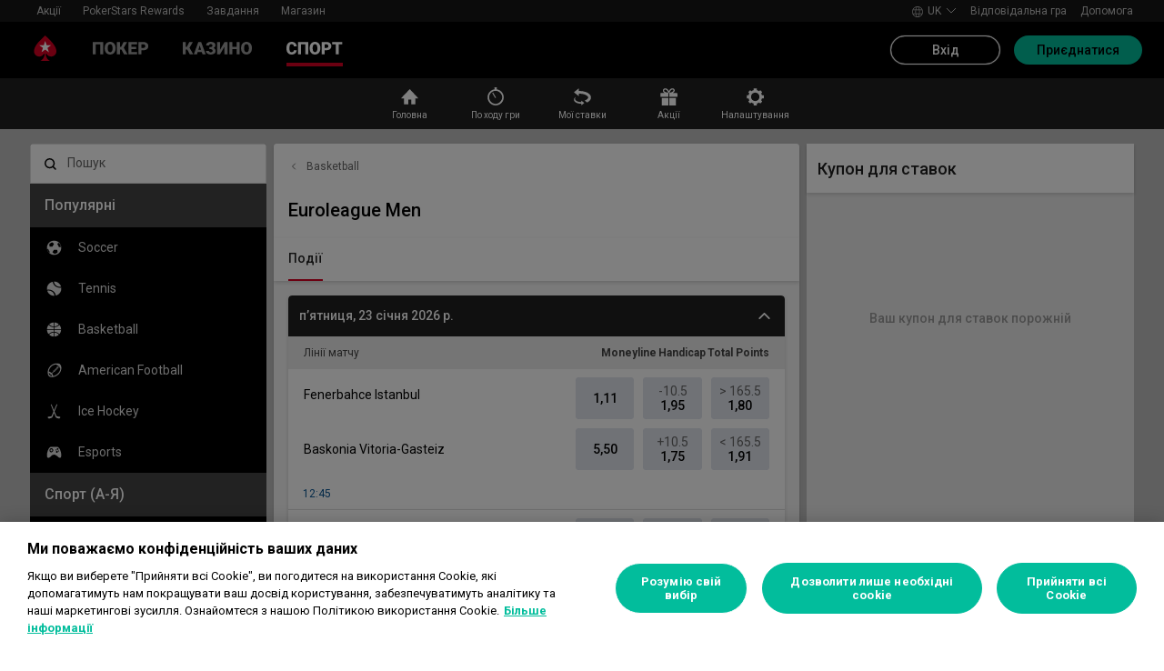

--- FILE ---
content_type: text/css
request_url: https://cashier.rationalcdn.com/starsweb/static/css/3e/SportsCompetitionEventsWidget.3eb23170.chunk.css
body_size: 896
content:
._a95bd9e{background:var(--colorUI0010);color:var(--colorUI0060);font-size:var(--fontSizeXS);padding:var(--spaceMD) var(--spaceMD) var(--spaceXS)}._a95bd9e svg{padding-right:var(--spaceXS)}._a95bd9e a{align-items:center;color:inherit;display:flex;text-decoration:none}._a95bd9e a:hover{text-decoration:underline}._e96382b{align-items:center;background-color:var(--colorUI0025);border-top:1px solid var(--colorUI0025);color:var(--colorUI0070);display:grid;font-size:var(--fontSizeXS);grid-template-columns:minmax(0,1fr) minmax(0,1fr);padding:var(--spaceXS) var(--spaceMD)}@media(min-width:32.8125rem){._e96382b{grid-template-columns:minmax(0,1.5fr) minmax(0,1fr)}}._0442cd8{grid-column-gap:var(--spaceXXS);column-gap:var(--spaceXXS);display:grid;font-weight:var(--fontWeightMedium);grid-auto-columns:1fr;grid-auto-flow:column;justify-items:stretch;text-align:center}._be23bf6{grid-template-columns:minmax(0,60%) minmax(0,1fr)}._89f14d8{grid-template-columns:minmax(0,40%) minmax(0,1fr)}._283e148{background:var(--colorUI0010);list-style:none;margin:0;padding:0}._283e148 li{border-bottom:solid var(--borderWidthSM) var(--colorUI0030)}._283e148 li:last-of-type{border-bottom:0}._eaac919{box-shadow:var(--shadowPanel);margin:var(--spaceSM) 0}@media(min-width:45.3125rem){._eaac919{border-radius:var(--radiusSM);margin:var(--spaceMD);overflow:hidden}}._f3e505e{margin:0}._4b91315{box-shadow:var(--shadowPanel);margin:0 0 var(--spaceXS)}@media(min-width:45.3125rem){._4b91315{border-radius:0;overflow:hidden}}._0bd3ae5 tbody{border-top:2px solid var(--colorBrandScoreboardsDark)}._0bd3ae5 tfoot tr td:first-child{color:var(--colorBrandScoreboardsDark)}._cdaa91f{align-items:center;border-bottom:solid var(--borderWidthSM) var(--colorUI0025);box-sizing:border-box;color:var(--colorUI0080);display:flex;padding:var(--spaceSM) var(--spaceMD);text-decoration:none;width:100%}@media(hover:hover)and (pointer:fine){._cdaa91f:hover{background-color:var(--colorUI0020);border-color:var(--colorUI0030)}._cdaa91f:focus{background-color:var(--colorUI0025);border-color:var(--colorUI0030)}}._ffc8e5e{color:var(--colorUI0050);margin-left:auto}._85065db,._9c451e5{height:1.5rem;margin:-.125rem var(--spaceSM) -.125rem 0}._e70bf08{box-shadow:var(--shadowPanel);margin:var(--spaceSM) 0}@media(min-width:45.3125rem){._e70bf08{border-radius:var(--radiusSM);margin:var(--spaceMD);overflow:hidden}}._7dd5d70{margin:0}._3329695{box-shadow:var(--shadowPanel);margin:0 0 var(--spaceXS)}@media(min-width:45.3125rem){._3329695{border-radius:0;overflow:hidden}}._3ee82e5 tbody{border-top:2px solid var(--colorBrandScoreboardsDark)}._3ee82e5 tfoot tr td:first-child{color:var(--colorBrandScoreboardsDark)}._0923d56{box-shadow:var(--shadowPanel);margin:var(--spaceSM) 0}@media(min-width:45.3125rem){._0923d56{border-radius:var(--radiusSM);margin:var(--spaceMD);overflow:hidden}}._8fb2be7{margin:0}._dd9ce5f{box-shadow:var(--shadowPanel);margin:0 0 var(--spaceXS)}@media(min-width:45.3125rem){._dd9ce5f{border-radius:0;overflow:hidden}}._9cf616d tbody{border-top:2px solid var(--colorBrandScoreboardsDark)}._9cf616d tfoot tr td:first-child{color:var(--colorBrandScoreboardsDark)}._e0b001a{margin:0 var(--spaceMD) var(--spaceMD);text-align:center}._8482f5a{align-items:flex-start;display:flex;flex-direction:column;gap:var(--spaceMD);padding:var(--spaceMD) 0}._8482f5a>[role=tablist]{align-self:stretch;margin:0 var(--spaceMD)}@media(min-width:45.3125rem){._8482f5a>[role=tablist]{align-self:auto;margin:0}}._8482f5a>[role=tabpanel]{display:flex;flex-direction:column;gap:inherit;width:100%}._8482f5a>[role=tabpanel][hidden]{clip:rect(0,0,0,0);border:0;height:.0625rem;margin:-.0625rem;overflow:hidden;padding:0;position:absolute;width:.0625rem}@media(min-width:45.3125rem){._8482f5a{padding:var(--spaceMD)}}
/*# sourceMappingURL=SportsCompetitionEventsWidget.3eb23170.chunk.css.map*/

--- FILE ---
content_type: text/javascript
request_url: https://cashier.rationalcdn.com/starsweb/static/js/d9/13253.d9b5632d.chunk.js
body_size: 58144
content:
(self.webpackChunkstars_web_client=self.webpackChunkstars_web_client||[]).push([[13253],{653645:e=>{e.exports={TXTWCL_In_Play:{id:"TXTWCL_In_Play",defaultMessage:"\u041f\u043e \u0445\u043e\u0434\u0443 \u0433\u0440\u0438"}}},936629:e=>{e.exports={TXTWCL_Bet_Builder:{id:"TXTWCL_Bet_Builder",defaultMessage:"\u041a\u043e\u043d\u0441\u0442\u0440\u0443\u043a\u0442\u043e\u0440 \u0441\u0442\u0430\u0432\u043e\u043a"}}},596159:e=>{e.exports={TXTWCL_For_bets_placed_on_or_after_N0_ELL:{id:"TXTWCL_For_bets_placed_on_or_after_N0_ELL",defaultMessage:'\u0421\u0442\u0430\u0432\u043a\u0438, \u0440\u043e\u0437\u043c\u0456\u0449\u0435\u043d\u0456 \u043f\u0456\u0441\u043b\u044f {0}, \u0434\u043e\u0441\u0442\u0443\u043f\u043d\u0456 \u0432 \u0441\u0435\u043a\u0446\u0456\u0457 "{1}"'},TXTWCL_For_bets_placed_on_or_before_N_ELL:{id:"TXTWCL_For_bets_placed_on_or_before_N_ELL",defaultMessage:'\u0421\u0442\u0430\u0432\u043a\u0438, \u0440\u043e\u0437\u043c\u0456\u0449\u0435\u043d\u0456 \u0434\u043e {0}, \u0434\u043e\u0441\u0442\u0443\u043f\u043d\u0456 \u0432 \u0441\u0435\u043a\u0446\u0456\u0457 "{1}"'},TXTWCL_Historical_Bets:{id:"TXTWCL_Historical_Bets",defaultMessage:"\u0410\u0440\u0445\u0456\u0432 \u0441\u0442\u0430\u0432\u043e\u043a"},TXTWCL_My_Bets:{id:"TXTWCL_My_Bets",defaultMessage:"\u041c\u043e\u0457 \u0441\u0442\u0430\u0432\u043a\u0438"}}},956679:e=>{e.exports={TXTWCL_Go_to_the_next_slide:{id:"TXTWCL_Go_to_the_next_slide",defaultMessage:"\u041d\u0430\u0441\u0442\u0443\u043f\u043d\u0438\u0439 \u0441\u043b\u0430\u0439\u0434"},TXTWCL_Go_to_the_previous_slide:{id:"TXTWCL_Go_to_the_previous_slide",defaultMessage:"\u041f\u043e\u043f\u0435\u0440\u0435\u0434\u043d\u0456\u0439 \u0441\u043b\u0430\u0439\u0434"}}},525376:e=>{e.exports={TXTWCL_Go_to_slide_N0:{id:"TXTWCL_Go_to_slide_N0",defaultMessage:"\u041f\u0435\u0440\u0435\u0439\u0442\u0438 \u0434\u043e \u0441\u043b\u0430\u0439\u0434\u0443 {slideNumber}"}}},678709:e=>{e.exports={TXTWCL_N0_logo:{id:"TXTWCL_N0_logo",defaultMessage:"\u041b\u043e\u0433\u043e\u0442\u0438\u043f {competitionName}"}}},597565:e=>{e.exports={TXTWCL_Events:{id:"TXTWCL_Events",defaultMessage:"\u041f\u043e\u0434\u0456\u0457"},TXTWCL_Matches:{id:"TXTWCL_Matches",defaultMessage:"\u041c\u0430\u0442\u0447\u0456"},TXTWCL_Outrights:{id:"TXTWCL_Outrights",defaultMessage:"\u0421\u0435\u0437\u043e\u043d\u043d\u0456"}}},154797:e=>{e.exports={TXTWCL_Next_Race_Starting_Now:{id:"TXTWCL_Next_Race_Starting_Now",defaultMessage:"\u041d\u0430\u0441\u0442\u0443\u043f\u043d\u0430 \u0433\u043e\u043d\u043a\u0430 \u043f\u043e\u0447\u0438\u043d\u0430\u0454\u0442\u044c\u0441\u044f \u0437\u0430\u0440\u0430\u0437"},TXTWCL_Next_Race_Starting_in_N0h_1:{id:"TXTWCL_Next_Race_Starting_in_N0h_1",defaultMessage:"\u041d\u0430\u0441\u0442\u0443\u043f\u043d\u0430 \u0433\u043e\u043d\u043a\u0430 \u043f\u043e\u0447\u043d\u0435\u0442\u044c\u0441\u044f \u0447\u0435\u0440\u0435\u0437 {0} \u0433\u043e\u0434."},TXTWCL_Next_Race_Starting_in_N0h_N1m:{id:"TXTWCL_Next_Race_Starting_in_N0h_N1m",defaultMessage:"\u041d\u0430\u0441\u0442\u0443\u043f\u043d\u0430 \u0433\u043e\u043d\u043a\u0430 \u043f\u043e\u0447\u043d\u0435\u0442\u044c\u0441\u044f \u0447\u0435\u0440\u0435\u0437 {0} \u0433\u043e\u0434. {1} \u0445\u0432."},TXTWCL_Next_Race_Starting_in_N0m:{id:"TXTWCL_Next_Race_Starting_in_N0m",defaultMessage:"\u041d\u0430\u0441\u0442\u0443\u043f\u043d\u0430 \u0433\u043e\u043d\u043a\u0430 \u043f\u043e\u0447\u043d\u0435\u0442\u044c\u0441\u044f \u0447\u0435\u0440\u0435\u0437  {0} \u0445\u0432."},TXTWCL_Next_Race_Starting_in_N2d:{id:"TXTWCL_Next_Race_Starting_in_N2d",defaultMessage:"\u041d\u0430\u0441\u0442\u0443\u043f\u043d\u0430 \u0433\u043e\u043d\u043a\u0430 \u043f\u043e\u0447\u043d\u0435\u0442\u044c\u0441\u044f \u0447\u0435\u0440\u0435\u0437  {0} \u0434\u043d."}}},783833:e=>{e.exports={TXTWCL_Each_Way_termsX_N0_odds_for_fi_ELL:{id:"TXTWCL_Each_Way_termsX_N0_odds_for_fi_ELL",defaultMessage:"\u0422\u0435\u0440\u043c\u0456\u043d\u0438 \u043f\u0435\u0440\u0435\u043c\u043e\u0433\u0430/\u043c\u0456\u0441\u0446\u0435: \u043a\u043e\u0435\u0444\u0456\u0446\u0456\u0454\u043d\u0442 {0} \u0434\u043b\u044f \u043f\u0435\u0440\u0448\u0438\u0445 {1} \u043c\u0456\u0441\u0446\u044c"},TXTWCL_Each_wayX_N0_odds___N1_places:{id:"TXTWCL_Each_wayX_N0_odds___N1_places",defaultMessage:"\u041f\u0435\u0440\u0435\u043c\u043e\u0433\u0430/\u043c\u0456\u0441\u0446\u0435: \u043a\u043e\u0435\u0444\u0456\u0446\u0456\u0454\u043d\u0442 {0} - {1} \u043c\u0456\u0441\u0446\u044f"}}},191637:e=>{e.exports={TXTWCL_Bet_Builder:{id:"TXTWCL_Bet_Builder",defaultMessage:"\u041a\u043e\u043d\u0441\u0442\u0440\u0443\u043a\u0442\u043e\u0440 \u0441\u0442\u0430\u0432\u043e\u043a"},TXTWCL_Live_Stream:{id:"TXTWCL_Live_Stream",defaultMessage:"\u0422\u0440\u0430\u043d\u0441\u043b\u044f\u0446\u0456\u044f"},TXTWCL_More_markets:{id:"TXTWCL_More_markets",defaultMessage:"\u0411\u0456\u043b\u044c\u0448\u0435 \u0440\u0438\u043d\u043a\u0456\u0432"},TXTWCL_Star_Sub_selections:{id:"TXTWCL_Star_Sub_selections",defaultMessage:"\u0412\u0430\u0440\u0456\u0430\u043d\u0442\u0438 Star Sub"},TXTWCL_odds_boost_selections:{id:"TXTWCL_odds_boost_selections",defaultMessage:"\u0432\u0430\u0440\u0456\u0430\u043d\u0442\u0438 \u0437 \u043f\u0456\u0434\u0432\u0438\u0449\u0435\u043d\u0438\u043c\u0438 \u043a\u043e\u0435\u0444\u0456\u0446\u0456\u0454\u043d\u0442\u0430\u043c\u0438"}}},215982:e=>{e.exports={TXTWCL_N0_vs_N1:{id:"TXTWCL_N0_vs_N1",defaultMessage:"{0} - {1}"}}},912721:e=>{e.exports={TXTWCL_N0_logo:{id:"TXTWCL_N0_logo",defaultMessage:"\u041b\u043e\u0433\u043e\u0442\u0438\u043f {competitionName}"}}},148861:e=>{e.exports={TXTWCL_Penalties:{id:"TXTWCL_Penalties",defaultMessage:"\u041f\u0435\u043d\u0430\u043b\u044c\u0442\u0456"}}},217717:e=>{e.exports={TXTCLI_Break:{id:"TXTCLI_Break",defaultMessage:"\u041f\u0435\u0440\u0435\u0440\u0432\u0430"},TXTCLI_Ended:{id:"TXTCLI_Ended",defaultMessage:"\u0417\u0430\u0432\u0435\u0440\u0448\u0435\u043d\u043e"},TXTCLI_Finished:{id:"TXTCLI_Finished",defaultMessage:"\u0417\u0430\u0432\u0435\u0440\u0448\u0435\u043d\u043e"},TXTWCL_Disqualification:{id:"TXTWCL_Disqualification",defaultMessage:"\u0414\u0438\u0441\u043a\u0432\u0430\u043b\u0456\u0444\u0456\u043a\u0430\u0446\u0456\u044f"},TXTWCL_ET___Half_Time:{id:"TXTWCL_ET___Half_Time",defaultMessage:"\u0414\u043e\u0434. \u0447\u0430\u0441 - \u041f\u043e\u043b\u043e\u0432\u0438\u043d\u0430"},TXTWCL_ET__extra_time:{id:"TXTWCL_ET__extra_time",defaultMessage:"\u0414\u0427"},TXTWCL_Full_Time:{id:"TXTWCL_Full_Time",defaultMessage:"\u041e\u0441\u043d\u043e\u0432\u043d\u0438\u0439 \u0447\u0430\u0441"},TXTWCL_Going_In_PlayXX:{id:"TXTWCL_Going_In_PlayXX",defaultMessage:"\u041d\u0435\u0437\u0430\u0431\u0430\u0440\u043e\u043c \u043f\u043e\u0447\u0430\u0442\u043e\u043a..."},TXTWCL_Half_Time:{id:"TXTWCL_Half_Time",defaultMessage:"\u041f\u043e\u043b\u043e\u0432\u0438\u043d\u0430"},TXTWCL_Heat_Delay:{id:"TXTWCL_Heat_Delay",defaultMessage:"\u0412\u0456\u0434\u043a\u043b\u0430\u0434\u0435\u043d\u043e \u0447\u0435\u0440\u0435\u0437 \u0441\u043f\u0435\u043a\u0443"},TXTWCL_In_Play:{id:"TXTWCL_In_Play",defaultMessage:"\u041f\u043e \u0445\u043e\u0434\u0443 \u0433\u0440\u0438"},TXTWCL_In_Play_Score_Unavailable:{id:"TXTWCL_In_Play_Score_Unavailable",defaultMessage:"\u0420\u0430\u0445\u0443\u043d\u043e\u043a \u043f\u043e \u0445\u043e\u0434\u0443 \u0433\u0440\u0438 \u043d\u0435\u0434\u043e\u0441\u0442\u0443\u043f\u043d\u0438\u0439"},TXTWCL_In_Play_in_N0_Min:{id:"TXTWCL_In_Play_in_N0_Min",defaultMessage:"\u041f\u043e\u0447\u0430\u0442\u043e\u043a \u0433\u0440\u0438 \u0447\u0435\u0440\u0435\u0437 {minutes} \u0445\u0432."},TXTWCL_In_Play_in_N0_Mins:{id:"TXTWCL_In_Play_in_N0_Mins",defaultMessage:"\u041f\u043e\u0447\u0430\u0442\u043e\u043a \u0447\u0435\u0440\u0435\u0437 {minutes} \u0445\u0432."},TXTWCL_Penalties:{id:"TXTWCL_Penalties",defaultMessage:"\u041f\u0435\u043d\u0430\u043b\u044c\u0442\u0456"},TXTWCL_Play_suspended:{id:"TXTWCL_Play_suspended",defaultMessage:"\u0413\u0440\u0443 \u043f\u0440\u0438\u0437\u0443\u043f\u0438\u043d\u0435\u043d\u043e"},TXTWCL_Postponed:{id:"TXTWCL_Postponed",defaultMessage:"\u0412\u0456\u0434\u043a\u043b\u0430\u0434\u0435\u043d\u043e"},TXTWCL_Rain_Delay:{id:"TXTWCL_Rain_Delay",defaultMessage:"\u0412\u0456\u0434\u043a\u043b\u0430\u0434\u0435\u043d\u043e \u0447\u0435\u0440\u0435\u0437 \u0434\u043e\u0449"},TXTWCL_Retirement:{id:"TXTWCL_Retirement",defaultMessage:"\u041d\u0435 \u0434\u043e\u0433\u0440\u0430\u0432(\u043b\u0430)"},TXTWCL_Tie_break:{id:"TXTWCL_Tie_break",defaultMessage:"\u0422\u0430\u0439-\u0431\u0440\u0435\u0439\u043a"}}},840215:e=>{e.exports={TXTWCL_End_of_Overtime:{id:"TXTWCL_End_of_Overtime",defaultMessage:"\u041a\u0456\u043d\u0435\u0446\u044c \u0434\u043e\u0434. \u0447\u0430\u0441\u0443"},TXTWCL_End_of_Q1:{id:"TXTWCL_End_of_Q1",defaultMessage:"\u041a\u0456\u043d\u0435\u0446\u044c 1 \u0447\u0432."},TXTWCL_End_of_Q2:{id:"TXTWCL_End_of_Q2",defaultMessage:"\u041a\u0456\u043d\u0435\u0446\u044c 2 \u0447\u0432."},TXTWCL_End_of_Q3:{id:"TXTWCL_End_of_Q3",defaultMessage:"\u041a\u0456\u043d\u0435\u0446\u044c 3 \u0447\u0432."},TXTWCL_End_of_Q4:{id:"TXTWCL_End_of_Q4",defaultMessage:"\u041a\u0456\u043d\u0435\u0446\u044c 4 \u0447\u0432."},TXTWCL_Game_Ended:{id:"TXTWCL_Game_Ended",defaultMessage:"\u0413\u0440\u0443 \u0437\u0430\u0432\u0435\u0440\u0448\u0435\u043d\u043e"},TXTWCL_Overtime:{id:"TXTWCL_Overtime",defaultMessage:"\u0414\u043e\u0434\u0430\u0442\u043a\u043e\u0432\u0438\u0439 \u0447\u0430\u0441"},TXTWCL_Q1:{id:"TXTWCL_Q1",defaultMessage:"\u0427\u04121"},TXTWCL_Q2:{id:"TXTWCL_Q2",defaultMessage:"\u0427\u04122"},TXTWCL_Q3:{id:"TXTWCL_Q3",defaultMessage:"\u0427\u04123"},TXTWCL_Q4:{id:"TXTWCL_Q4",defaultMessage:"\u0427\u04124"}}},925073:e=>{e.exports={TXTWCL_1st_Inning:{id:"TXTWCL_1st_Inning",defaultMessage:"1 \u0456\u043d\u0456\u043d\u0491"},TXTWCL_2nd_Inning:{id:"TXTWCL_2nd_Inning",defaultMessage:"2 \u0456\u043d\u0456\u043d\u0491"},TXTWCL_3rd_Inning:{id:"TXTWCL_3rd_Inning",defaultMessage:"3 \u0456\u043d\u0456\u043d\u0491"},TXTWCL_4th_Inning:{id:"TXTWCL_4th_Inning",defaultMessage:"4 \u0456\u043d\u0456\u043d\u0491"},TXTWCL_5th_Inning:{id:"TXTWCL_5th_Inning",defaultMessage:"5 \u0456\u043d\u0456\u043d\u0491"},TXTWCL_6th_Inning:{id:"TXTWCL_6th_Inning",defaultMessage:"6 \u0456\u043d\u0456\u043d\u0491"},TXTWCL_7th_Inning:{id:"TXTWCL_7th_Inning",defaultMessage:"7 \u0456\u043d\u0456\u043d\u0491"},TXTWCL_8th_Inning:{id:"TXTWCL_8th_Inning",defaultMessage:"8 \u0456\u043d\u0456\u043d\u0491"},TXTWCL_9th_Inning:{id:"TXTWCL_9th_Inning",defaultMessage:"9 \u0456\u043d\u0456\u043d\u0491"},TXTWCL_Extra_Innings:{id:"TXTWCL_Extra_Innings",defaultMessage:"\u0414\u043e\u0434\u0430\u0442\u043a\u043e\u0432\u0438\u0439 \u0456\u043d\u0456\u043d\u0491"},TXTWCL_Game_Ended:{id:"TXTWCL_Game_Ended",defaultMessage:"\u0413\u0440\u0443 \u0437\u0430\u0432\u0435\u0440\u0448\u0435\u043d\u043e"},TXTWCL_Going_In_PlayXX:{id:"TXTWCL_Going_In_PlayXX",defaultMessage:"\u041d\u0435\u0437\u0430\u0431\u0430\u0440\u043e\u043c \u043f\u043e\u0447\u0430\u0442\u043e\u043a..."},TXTWCL_Unknown_1:{id:"TXTWCL_Unknown_1",defaultMessage:"\u041d\u0435\u0432\u0456\u0434\u043e\u043c\u043e"}}},347987:e=>{e.exports={TXTWCL_End_of_H1:{id:"TXTWCL_End_of_H1",defaultMessage:"\u041a\u0456\u043d\u0435\u0446\u044c \u041f1"},TXTWCL_End_of_H2:{id:"TXTWCL_End_of_H2",defaultMessage:"\u041a\u0456\u043d\u0435\u0446\u044c \u041f2"},TXTWCL_End_of_Overtime:{id:"TXTWCL_End_of_Overtime",defaultMessage:"\u041a\u0456\u043d\u0435\u0446\u044c \u0434\u043e\u0434. \u0447\u0430\u0441\u0443"},TXTWCL_End_of_Q1:{id:"TXTWCL_End_of_Q1",defaultMessage:"\u041a\u0456\u043d\u0435\u0446\u044c 1 \u0447\u0432."},TXTWCL_End_of_Q2:{id:"TXTWCL_End_of_Q2",defaultMessage:"\u041a\u0456\u043d\u0435\u0446\u044c 2 \u0447\u0432."},TXTWCL_End_of_Q3:{id:"TXTWCL_End_of_Q3",defaultMessage:"\u041a\u0456\u043d\u0435\u0446\u044c 3 \u0447\u0432."},TXTWCL_End_of_Q4:{id:"TXTWCL_End_of_Q4",defaultMessage:"\u041a\u0456\u043d\u0435\u0446\u044c 4 \u0447\u0432."},TXTWCL_Game_Ended:{id:"TXTWCL_Game_Ended",defaultMessage:"\u0413\u0440\u0443 \u0437\u0430\u0432\u0435\u0440\u0448\u0435\u043d\u043e"},TXTWCL_H1:{id:"TXTWCL_H1",defaultMessage:"\u041f1"},TXTWCL_H2:{id:"TXTWCL_H2",defaultMessage:"\u041f2"},TXTWCL_In_Play:{id:"TXTWCL_In_Play",defaultMessage:"\u041f\u043e \u0445\u043e\u0434\u0443 \u0433\u0440\u0438"},TXTWCL_Overtime:{id:"TXTWCL_Overtime",defaultMessage:"\u0414\u043e\u0434\u0430\u0442\u043a\u043e\u0432\u0438\u0439 \u0447\u0430\u0441"},TXTWCL_Q1:{id:"TXTWCL_Q1",defaultMessage:"\u0427\u04121"},TXTWCL_Q2:{id:"TXTWCL_Q2",defaultMessage:"\u0427\u04122"},TXTWCL_Q3:{id:"TXTWCL_Q3",defaultMessage:"\u0427\u04123"},TXTWCL_Q4:{id:"TXTWCL_Q4",defaultMessage:"\u0427\u04124"}}},298483:e=>{e.exports={TXTWCL_Extra_time___N0:{id:"TXTWCL_Extra_time___N0",defaultMessage:"\u0414\u043e\u0434\u0430\u0442\u043a\u043e\u0432\u0438\u0439 \u0447\u0430\u0441 - {0}"}}},799001:e=>{e.exports={TXTWCL_Less_than_1X:{id:"TXTWCL_Less_than_1X",defaultMessage:"\u041c\u0435\u043d\u0448\u0435 1''"}}},830821:e=>{e.exports={TXTWCL_End_of_Overtime:{id:"TXTWCL_End_of_Overtime",defaultMessage:"\u041a\u0456\u043d\u0435\u0446\u044c \u0434\u043e\u0434. \u0447\u0430\u0441\u0443"},TXTWCL_End_of_Q1:{id:"TXTWCL_End_of_Q1",defaultMessage:"\u041a\u0456\u043d\u0435\u0446\u044c 1 \u0447\u0432."},TXTWCL_End_of_Q2:{id:"TXTWCL_End_of_Q2",defaultMessage:"\u041a\u0456\u043d\u0435\u0446\u044c 2 \u0447\u0432."},TXTWCL_Game_Ended:{id:"TXTWCL_Game_Ended",defaultMessage:"\u0413\u0440\u0443 \u0437\u0430\u0432\u0435\u0440\u0448\u0435\u043d\u043e"},TXTWCL_Going_In_PlayXX:{id:"TXTWCL_Going_In_PlayXX",defaultMessage:"\u041d\u0435\u0437\u0430\u0431\u0430\u0440\u043e\u043c \u043f\u043e\u0447\u0430\u0442\u043e\u043a..."},TXTWCL_In_Play:{id:"TXTWCL_In_Play",defaultMessage:"\u041f\u043e \u0445\u043e\u0434\u0443 \u0433\u0440\u0438"},TXTWCL_Overtime:{id:"TXTWCL_Overtime",defaultMessage:"\u0414\u043e\u0434\u0430\u0442\u043a\u043e\u0432\u0438\u0439 \u0447\u0430\u0441"},TXTWCL_Penalties:{id:"TXTWCL_Penalties",defaultMessage:"\u041f\u0435\u043d\u0430\u043b\u044c\u0442\u0456"},TXTWCL_Q1:{id:"TXTWCL_Q1",defaultMessage:"\u0427\u04121"},TXTWCL_Q2:{id:"TXTWCL_Q2",defaultMessage:"\u0427\u04122"}}},419697:e=>{e.exports={TXTWCL_End_of_Overtime:{id:"TXTWCL_End_of_Overtime",defaultMessage:"\u041a\u0456\u043d\u0435\u0446\u044c \u0434\u043e\u0434. \u0447\u0430\u0441\u0443"},TXTWCL_End_of_P1:{id:"TXTWCL_End_of_P1",defaultMessage:"\u041a\u0456\u043d\u0435\u0446\u044c 1 \u043f."},TXTWCL_End_of_P2:{id:"TXTWCL_End_of_P2",defaultMessage:"\u041a\u0456\u043d\u0435\u0446\u044c 2 \u043f."},TXTWCL_End_of_P3:{id:"TXTWCL_End_of_P3",defaultMessage:"\u041a\u0456\u043d\u0435\u0446\u044c 3 \u043f."},TXTWCL_Game_Ended:{id:"TXTWCL_Game_Ended",defaultMessage:"\u0413\u0440\u0443 \u0437\u0430\u0432\u0435\u0440\u0448\u0435\u043d\u043e"},TXTWCL_Overtime:{id:"TXTWCL_Overtime",defaultMessage:"\u0414\u043e\u0434\u0430\u0442\u043a\u043e\u0432\u0438\u0439 \u0447\u0430\u0441"},TXTWCL_P1:{id:"TXTWCL_P1",defaultMessage:"\u041f1"},TXTWCL_P2:{id:"TXTWCL_P2",defaultMessage:"\u041f2"},TXTWCL_P3:{id:"TXTWCL_P3",defaultMessage:"\u041f3"},TXTWCL_Penalties:{id:"TXTWCL_Penalties",defaultMessage:"\u041f\u0435\u043d\u0430\u043b\u044c\u0442\u0456"}}},44249:e=>{e.exports={TXTWCL_Today:{id:"TXTWCL_Today",defaultMessage:"\u0421\u044c\u043e\u0433\u043e\u0434\u043d\u0456"},TXTWCL_Tomorrow:{id:"TXTWCL_Tomorrow",defaultMessage:"\u0417\u0430\u0432\u0442\u0440\u0430"}}},760027:e=>{e.exports={TXTWCL_odds_boost:{id:"TXTWCL_odds_boost",defaultMessage:"\u043f\u043e\u043a\u0440\u0430\u0449\u0435\u043d\u0456 \u043a\u043e\u0435\u0444."}}},574433:e=>{e.exports={TXTACL_Decrease:{id:"TXTACL_Decrease",defaultMessage:"\u0417\u043c\u0435\u043d\u0448\u0438\u0442\u0438"},TXTACL_Increase:{id:"TXTACL_Increase",defaultMessage:"\u0417\u0431\u0456\u043b\u044c\u0448\u0438\u0442\u0438"}}},619279:e=>{e.exports={TXTWCL_STAR_SUB:{id:"TXTWCL_STAR_SUB",defaultMessage:"STAR SUB"},TXTWCL_Star_Sub_selections:{id:"TXTWCL_Star_Sub_selections",defaultMessage:"\u0412\u0430\u0440\u0456\u0430\u043d\u0442\u0438 Star Sub"}}},272013:e=>{e.exports={TXTWCL_Previous_Odds:{id:"TXTWCL_Previous_Odds",defaultMessage:"\u041f\u043e\u043f\u0435\u0440\u0435\u0434\u043d\u0456 \u043a\u043e\u0435\u0444\u0456\u0446\u0456\u0454\u043d\u0442\u0438"}}},35497:e=>{e.exports={TXTCLI_More_Details:{id:"TXTCLI_More_Details",defaultMessage:"\u0414\u0435\u0442\u0430\u043b\u044c\u043d\u0456\u0448\u0435",track:"More Details"},TXTWCL_Less_Detail:{id:"TXTWCL_Less_Detail",defaultMessage:"\u041c\u0435\u043d\u0448\u0435 \u0456\u043d\u0444\u043e\u0440\u043c\u0430\u0446\u0456\u0457"},TXTWCL_Non_Runners:{id:"TXTWCL_Non_Runners",defaultMessage:"\u041d\u0435\u0443\u0447\u0430\u0441\u043d\u0438\u043a\u0438"}}},90520:e=>{e.exports={TXTWCL_Age_3:{id:"TXTWCL_Age_3",defaultMessage:"\u0412\u0456\u043a"},TXTWCL_Days_Since_Last_Run:{id:"TXTWCL_Days_Since_Last_Run",defaultMessage:"\u0414\u043d\u0456\u0432 \u0432\u0456\u0434 \u043e\u0441\u0442\u0430\u043d\u043d\u044c\u043e\u0433\u043e \u0437\u0430\u0431\u0456\u0433\u0443"},TXTWCL_Gear:{id:"TXTWCL_Gear",defaultMessage:"\u0415\u043a\u0456\u043f\u0456\u0440\u0443\u0432\u0430\u043d\u043d\u044f"},TXTWCL_Official_Rating:{id:"TXTWCL_Official_Rating",defaultMessage:"\u041e\u0444\u0456\u0446\u0456\u0439\u043d\u0438\u0439 \u0440\u0435\u0439\u0442\u0438\u043d\u0433"},TXTWCL_Price_History:{id:"TXTWCL_Price_History",defaultMessage:"\u0406\u0441\u0442\u043e\u0440\u0456\u044f \u0446\u0456\u043d"},TXTWCL_Weight:{id:"TXTWCL_Weight",defaultMessage:"\u0412\u0430\u0433\u0430"}}},255325:e=>{e.exports={TXTWCL_Show_More:{id:"TXTWCL_Show_More",defaultMessage:"\u041f\u043e\u043a\u0430\u0437\u0430\u0442\u0438 \u0431\u0456\u043b\u044c\u0448\u0435"}}},179051:e=>{e.exports={TXTCLI_First:{id:"TXTCLI_First",defaultMessage:"\u041f\u0435\u0440\u0448\u0438\u0439"},TXTCLI_Last:{id:"TXTCLI_Last",defaultMessage:"\u0417\u0430 \u043e\u0441\u0442\u0430\u043d\u043d\u0456"},TXTCLI_Next:{id:"TXTCLI_Next",defaultMessage:"\u0414\u0430\u043b\u0456",flags:["TRACK"],track:"Next"},TXTWCL_1X_3:{id:"TXTWCL_1X_3",defaultMessage:"1+"},TXTWCL_2X_2:{id:"TXTWCL_2X_2",defaultMessage:"2+"},TXTWCL_3X_1:{id:"TXTWCL_3X_1",defaultMessage:"3+"},TXTWCL_4X:{id:"TXTWCL_4X",defaultMessage:"4+"},TXTWCL_5X:{id:"TXTWCL_5X",defaultMessage:"5+"},TXTWCL_6X:{id:"TXTWCL_6X",defaultMessage:"6+"},TXTWCL_Anytime:{id:"TXTWCL_Anytime",defaultMessage:"\u0423 \u0431\u0443\u0434\u044c-\u044f\u043a\u0438\u0439 \u0447\u0430\u0441"},TXTWCL_Bet_Builder:{id:"TXTWCL_Bet_Builder",defaultMessage:"\u041a\u043e\u043d\u0441\u0442\u0440\u0443\u043a\u0442\u043e\u0440 \u0441\u0442\u0430\u0432\u043e\u043a"},TXTWCL_Game_Lines:{id:"TXTWCL_Game_Lines",defaultMessage:"\u041b\u0456\u043d\u0456\u0457 \u043c\u0430\u0442\u0447\u0443"},TXTWCL_Live_Stream:{id:"TXTWCL_Live_Stream",defaultMessage:"\u0422\u0440\u0430\u043d\u0441\u043b\u044f\u0446\u0456\u044f"},TXTWCL_Own_goals_do_not_count:{id:"TXTWCL_Own_goals_do_not_count",defaultMessage:"\u0410\u0432\u0442\u043e\u0433\u043e\u043b\u0438 \u043d\u0435 \u0432\u0440\u0430\u0445\u043e\u0432\u0443\u044e\u0442\u044c\u0441\u044f"},TXTWCL_Show_More:{id:"TXTWCL_Show_More",defaultMessage:"\u041f\u043e\u043a\u0430\u0437\u0430\u0442\u0438 \u0431\u0456\u043b\u044c\u0448\u0435"},TXTWCL_Star_Sub_enabled_selection:{id:"TXTWCL_Star_Sub_enabled_selection",defaultMessage:"\u0412\u0430\u0440\u0456\u0430\u043d\u0442\u0438 \u0437 \u0430\u043a\u0442\u0438\u0432\u043d\u043e\u044e \u043e\u043f\u0446\u0456\u0454\u044e Star Sub"},TXTWCL_odds_boost_selections:{id:"TXTWCL_odds_boost_selections",defaultMessage:"\u0432\u0430\u0440\u0456\u0430\u043d\u0442\u0438 \u0437 \u043f\u0456\u0434\u0432\u0438\u0449\u0435\u043d\u0438\u043c\u0438 \u043a\u043e\u0435\u0444\u0456\u0446\u0456\u0454\u043d\u0442\u0430\u043c\u0438"}}},112151:e=>{e.exports={TXTWCL_Anytime_GoalscorerX_If_the_sel_ELL:{id:"TXTWCL_Anytime_GoalscorerX_If_the_sel_ELL",defaultMessage:"\u0413\u043e\u043b \u0443 \u0431\u0443\u0434\u044c-\u044f\u043a\u0438\u0439 \u0447\u0430\u0441: \u044f\u043a\u0449\u043e \u043e\u0431\u0440\u0430\u043d\u043e\u0433\u043e \u0433\u0440\u0430\u0432\u0446\u044f \u0431\u0443\u0434\u0435 \u0437\u0430\u043c\u0456\u043d\u0435\u043d\u043e, \u0441\u0442\u0430\u0432\u043a\u0430 \u043f\u0435\u0440\u0435\u0439\u0434\u0435 \u043d\u0430 \u0433\u0440\u0430\u0432\u0446\u044f, \u044f\u043a\u0438\u0439 \u0439\u043e\u0433\u043e \u0437\u0430\u043c\u0456\u043d\u0438\u0442\u044c. <a>\u0414\u0456\u044e\u0442\u044c \u0441\u043f\u0435\u0446\u0456\u0430\u043b\u044c\u043d\u0456 \u0443\u043c\u043e\u0432\u0438</a>."},TXTWCL_Early_payout_if_your_team_goes_ELL:{id:"TXTWCL_Early_payout_if_your_team_goes_ELL",defaultMessage:"\u0412\u0430\u0448\u0430 \u0441\u0442\u0430\u0432\u043a\u0430 \u0432\u0438\u0433\u0440\u0430\u0454, \u044f\u043a\u0449\u043e \u0432\u0430\u0448\u0430 \u043a\u043e\u043c\u0430\u043d\u0434\u0430 \u0432\u0438\u0439\u0434\u0435 \u0432\u043f\u0435\u0440\u0435\u0434 \u043d\u0430 \u0434\u0432\u0430 \u0433\u043e\u043b\u0438 \u0432 \u0431\u0443\u0434\u044c-\u044f\u043a\u0438\u0439 \u043c\u043e\u043c\u0435\u043d\u0442 \u043c\u0430\u0442\u0447\u0443 \u0434\u043e \u0444\u0456\u043d\u0430\u043b\u044c\u043d\u043e\u0433\u043e \u0441\u0432\u0438\u0441\u0442\u043a\u0430. <a>\u0414\u0456\u044e\u0442\u044c \u0441\u043f\u0435\u0446\u0456\u0430\u043b\u044c\u043d\u0456 \u0443\u043c\u043e\u0432\u0438</a>."},TXTWCL_Get_paid_out_early_if_youXre_w_ELL:{id:"TXTWCL_Get_paid_out_early_if_youXre_w_ELL",defaultMessage:"\u041e\u0442\u0440\u0438\u043c\u0430\u0439\u0442\u0435 \u0432\u0438\u043f\u043b\u0430\u0442\u0443 \u0440\u0430\u043d\u0456\u0448\u0435, \u044f\u043a\u0449\u043e \u0432\u0438\u0433\u0440\u0430\u0432\u0430\u0442\u0438\u043c\u0435\u0442\u0435 \u043d\u0430 \u043c\u043e\u043c\u0435\u043d\u0442 90:00 <a>\u0414\u0456\u044e\u0442\u044c \u0441\u043f\u0435\u0446\u0456\u0430\u043b\u044c\u043d\u0456 \u0443\u043c\u043e\u0432\u0438</a>."},TXTWCL_If_the_selected_player_is_subs_ELL:{id:"TXTWCL_If_the_selected_player_is_subs_ELL",defaultMessage:"\u042f\u043a\u0449\u043e \u043e\u0431\u0440\u0430\u043d\u043e\u0433\u043e \u0433\u0440\u0430\u0432\u0446\u044f \u0431\u0443\u0434\u0435 \u0437\u0430\u043c\u0456\u043d\u0435\u043d\u043e, \u0441\u0442\u0430\u0432\u043a\u0430 \u043f\u0435\u0440\u0435\u0439\u0434\u0435 \u043d\u0430 \u0433\u0440\u0430\u0432\u0446\u044f, \u044f\u043a\u0438\u0439 \u0439\u043e\u0433\u043e \u0437\u0430\u043c\u0456\u043d\u0438\u0442\u044c. <a>\u0414\u0456\u044e\u0442\u044c \u0441\u043f\u0435\u0446\u0456\u0430\u043b\u044c\u043d\u0456 \u0443\u043c\u043e\u0432\u0438</a>."}}},818094:e=>{e.exports={TXTWCL_Show_More:{id:"TXTWCL_Show_More",defaultMessage:"\u041f\u043e\u043a\u0430\u0437\u0430\u0442\u0438 \u0431\u0456\u043b\u044c\u0448\u0435"}}},831568:e=>{e.exports={TXTWCL_Over:{id:"TXTWCL_Over",defaultMessage:"\u0411\u0456\u043b\u044c\u0448\u0435"},TXTWCL_Show_More:{id:"TXTWCL_Show_More",defaultMessage:"\u041f\u043e\u043a\u0430\u0437\u0430\u0442\u0438 \u0431\u0456\u043b\u044c\u0448\u0435"},TXTWCL_Under:{id:"TXTWCL_Under",defaultMessage:"\u041c\u0435\u043d\u0448\u0435"}}},136658:e=>{e.exports={TXTWCL_All_N0_Markets:{id:"TXTWCL_All_N0_Markets",defaultMessage:"\u0423\u0441\u0456 \u0440\u0438\u043d\u043a\u0438 {0}"}}},216832:e=>{e.exports={TXTWCL_Away:{id:"TXTWCL_Away",defaultMessage:"\u0413\u043e\u0441\u0442\u0456"},TXTWCL_Draw:{id:"TXTWCL_Draw",defaultMessage:"\u041d\u0456\u0447\u0438\u044f"},TXTWCL_Home_8:{id:"TXTWCL_Home_8",defaultMessage:"\u0413\u043e\u0441\u043f\u043e\u0434\u0430\u0440\u0456"},TXTWCL_Show_More:{id:"TXTWCL_Show_More",defaultMessage:"\u041f\u043e\u043a\u0430\u0437\u0430\u0442\u0438 \u0431\u0456\u043b\u044c\u0448\u0435"}}},672506:e=>{e.exports={TXTWCL_Scroll_left:{id:"TXTWCL_Scroll_left",defaultMessage:"\u041f\u0440\u043e\u043a\u0440\u0443\u0442\u0438\u0442\u0438 \u043b\u0456\u0432\u043e\u0440\u0443\u0447"},TXTWCL_Scroll_right:{id:"TXTWCL_Scroll_right",defaultMessage:"\u041f\u0440\u043e\u043a\u0440\u0443\u0442\u0438\u0442\u0438 \u043f\u0440\u0430\u0432\u043e\u0440\u0443\u0447"},TXTWCL_Show_More:{id:"TXTWCL_Show_More",defaultMessage:"\u041f\u043e\u043a\u0430\u0437\u0430\u0442\u0438 \u0431\u0456\u043b\u044c\u0448\u0435"}}},765338:e=>{e.exports={TXTCLI_No:{id:"TXTCLI_No",defaultMessage:"\u041d\u0456",track:"No"},TXTCLI_Yes:{id:"TXTCLI_Yes",defaultMessage:"\u0422\u0430\u043a",track:"Yes"},TXTWCL_Away:{id:"TXTWCL_Away",defaultMessage:"\u0413\u043e\u0441\u0442\u0456"},TXTWCL_Home_8:{id:"TXTWCL_Home_8",defaultMessage:"\u0413\u043e\u0441\u043f\u043e\u0434\u0430\u0440\u0456"},TXTWCL_Neither:{id:"TXTWCL_Neither",defaultMessage:"\u0416\u043e\u0434\u043d\u0430"},TXTWCL_Over:{id:"TXTWCL_Over",defaultMessage:"\u0411\u0456\u043b\u044c\u0448\u0435"},TXTWCL_Show_More:{id:"TXTWCL_Show_More",defaultMessage:"\u041f\u043e\u043a\u0430\u0437\u0430\u0442\u0438 \u0431\u0456\u043b\u044c\u0448\u0435"},TXTWCL_Under:{id:"TXTWCL_Under",defaultMessage:"\u041c\u0435\u043d\u0448\u0435"}}},5021:e=>{e.exports={TXTWCL_Match_Odds_90:{id:"TXTWCL_Match_Odds_90",defaultMessage:"\u0420\u0435\u0437\u0443\u043b\u044c\u0442\u0430\u0442 \u043c\u0430\u0442\u0447\u0443 (90 \u0445\u0432)"},TXTWCL_Match_Odds___2_Up:{id:"TXTWCL_Match_Odds___2_Up",defaultMessage:"\u0420\u0435\u0437\u0443\u043b\u044c\u0442\u0430\u0442 \u043c\u0430\u0442\u0447\u0443 (2 Up)"}}},798275:e=>{e.exports={TXTWCL_odds_boost:{id:"TXTWCL_odds_boost",defaultMessage:"\u043f\u043e\u043a\u0440\u0430\u0449\u0435\u043d\u0456 \u043a\u043e\u0435\u0444."}}},333037:e=>{e.exports={TXTWCL_International:{id:"TXTWCL_International",defaultMessage:"\u041c\u0456\u0436\u043d\u0430\u0440\u043e\u0434\u043d\u0456"},TXTWCL_UK_X_Ireland:{id:"TXTWCL_UK_X_Ireland",defaultMessage:"\u0412\u0435\u043b\u0438\u043a\u0430 \u0411\u0440\u0438\u0442\u0430\u043d\u0456\u044f \u0442\u0430 \u0406\u0440\u043b\u0430\u043d\u0434\u0456\u044f"}}},481261:e=>{e.exports={TXTWCL_Abandoned:{id:"TXTWCL_Abandoned",defaultMessage:"\u0412\u0456\u0434\u043c\u0456\u043d\u0435\u043d\u043e"},TXTWCL_At_The_Post:{id:"TXTWCL_At_The_Post",defaultMessage:"\u041d\u0430 \u0444\u0456\u043d\u0456\u0448\u0456"},TXTWCL_Delayed:{id:"TXTWCL_Delayed",defaultMessage:"\u0417\u0430\u0442\u0440\u0438\u043c\u0443\u0454\u0442\u044c\u0441\u044f"},TXTWCL_False_Start:{id:"TXTWCL_False_Start",defaultMessage:"\u0424\u0430\u043b\u044c\u0441\u0442\u0430\u0440\u0442"},TXTWCL_Finished:{id:"TXTWCL_Finished",defaultMessage:"\u0417\u0430\u0432\u0435\u0440\u0448\u0435\u043d\u043e"},TXTWCL_Going_Behind:{id:"TXTWCL_Going_Behind",defaultMessage:"\u041f\u0456\u0441\u043b\u044f \u0432\u043e\u0440\u0456\u0442"},TXTWCL_Going_Down:{id:"TXTWCL_Going_Down",defaultMessage:"\u041f\u0435\u0440\u0435\u0434 \u0432\u043e\u0440\u043e\u0442\u0430\u043c\u0438"},TXTWCL_Off_2:{id:"TXTWCL_Off_2",defaultMessage:"\u0421\u0442\u0430\u0440\u0442\u0443\u0432\u0430\u043b\u0430"},TXTWCL_Parading:{id:"TXTWCL_Parading",defaultMessage:"\u041f\u0430\u0440\u0430\u0434"},TXTWCL_Photograph_1:{id:"TXTWCL_Photograph_1",defaultMessage:"\u0424\u043e\u0442\u043e\u0433\u0440\u0430\u0444\u0443\u0432\u0430\u043d\u043d\u044f"},TXTWCL_Race_Void:{id:"TXTWCL_Race_Void",defaultMessage:"\u0417\u0430\u0457\u0437\u0434 \u0430\u043d\u0443\u043b\u044c\u043e\u0432\u0430\u043d\u043e"},TXTWCL_Result_3:{id:"TXTWCL_Result_3",defaultMessage:"\u0420\u0435\u0437\u0443\u043b\u044c\u0442\u0430\u0442"},TXTWCL_Under_Orders:{id:"TXTWCL_Under_Orders",defaultMessage:"\u041d\u0430 \u0441\u0442\u0430\u0440\u0442\u0456"},TXTWCL_Weighed_In:{id:"TXTWCL_Weighed_In",defaultMessage:"\u0417\u0432\u0430\u0436\u0435\u043d\u043e"}}},554141:e=>{e.exports={TXTWCL_ADM_ID:{id:"TXTWCL_ADM_ID",defaultMessage:"\u2116 \u0441\u0442\u0430\u0432\u043a\u0438 ADM"}}},749529:e=>{e.exports={TXTWCL_Added_To_Bet_Slip:{id:"TXTWCL_Added_To_Bet_Slip",defaultMessage:"\u0414\u043e\u0434\u0430\u0442\u0438 \u0434\u043e \u043a\u0443\u043f\u043e\u043d\u0430 \u0434\u043b\u044f \u0441\u0442\u0430\u0432\u043e\u043a"},TXTWCL_SP:{id:"TXTWCL_SP",defaultMessage:"SP"},TXTWCL_SUSPENDED:{id:"TXTWCL_SUSPENDED",defaultMessage:"\u041f\u0420\u0418\u0417\u0423\u041f\u0418\u041d\u0415\u041d\u041e"},TXTWCL_Starting_Price:{id:"TXTWCL_Starting_Price",defaultMessage:"\u0421\u0442\u0430\u0440\u0442\u043e\u0432\u0430 \u0446\u0456\u043d\u0430"},TXTWCL_handicap_value_N0:{id:"TXTWCL_handicap_value_N0",defaultMessage:"\u0433\u0430\u043d\u0434\u0438\u043a\u0430\u043f {0}"}}},433901:e=>{e.exports={TXTWCL_RatingX_N0_out_of_N1_stars:{id:"TXTWCL_RatingX_N0_out_of_N1_stars",defaultMessage:"\u0420\u0435\u0439\u0442\u0438\u043d\u0433: {0} \u0437 {1} \u0437\u0456\u0440\u043e\u043a"}}},131125:e=>{e.exports={TXTWCL_Verdict:{id:"TXTWCL_Verdict",defaultMessage:"\u0412\u0435\u0440\u0434\u0438\u043a\u0442"}}},39921:e=>{e.exports={TXTWCL_SorryX_something_went_wrongX_P_ELL:{id:"TXTWCL_SorryX_something_went_wrongX_P_ELL",defaultMessage:"\u041d\u0430 \u0436\u0430\u043b\u044c, \u0432\u0438\u043d\u0438\u043a\u043b\u0430 \u044f\u043a\u0430\u0441\u044c \u043f\u043e\u043c\u0438\u043b\u043a\u0430. \u0411\u0443\u0434\u044c \u043b\u0430\u0441\u043a\u0430, \u043f\u043e\u0432\u0442\u043e\u0440\u0456\u0442\u044c \u0441\u043f\u0440\u043e\u0431\u0443."},TXTWCL_Try_again:{id:"TXTWCL_Try_again",defaultMessage:"\u041f\u043e\u0432\u0442\u043e\u0440\u0438\u0442\u0438 \u0441\u043f\u0440\u043e\u0431\u0443",track:"Try again"}}},708223:e=>{e.exports={TXTWCL_Scroll_left:{id:"TXTWCL_Scroll_left",defaultMessage:"\u041f\u0440\u043e\u043a\u0440\u0443\u0442\u0438\u0442\u0438 \u043b\u0456\u0432\u043e\u0440\u0443\u0447"},TXTWCL_Scroll_right:{id:"TXTWCL_Scroll_right",defaultMessage:"\u041f\u0440\u043e\u043a\u0440\u0443\u0442\u0438\u0442\u0438 \u043f\u0440\u0430\u0432\u043e\u0440\u0443\u0447"}}},631468:e=>{e.exports={TXTWCL_Alt_Passing_TDs:{id:"TXTWCL_Alt_Passing_TDs",defaultMessage:"\u0410\u043b\u044c\u0442. \u0442\u0430\u0447\u0434\u0430\u0443\u043d \u043f\u0430\u0441\u0438"},TXTWCL_Alt_Passing_Yds:{id:"TXTWCL_Alt_Passing_Yds",defaultMessage:"\u0410\u043b\u044c\u0442. \u044f\u0440\u0434\u0438 \u043f\u0430\u0441\u0456\u0432"},TXTWCL_Alt_Receiving_Yds:{id:"TXTWCL_Alt_Receiving_Yds",defaultMessage:"\u0410\u043b\u044c\u0442. \u044f\u0440\u0434\u0438 \u043f\u0440\u0438\u0439\u043e\u043c\u0443"},TXTWCL_Alt_Receptions:{id:"TXTWCL_Alt_Receptions",defaultMessage:"\u0410\u043b\u044c\u0442. \u043f\u0440\u0438\u0439\u043e\u043c\u0438"},TXTWCL_Alt_Rushing_Yds:{id:"TXTWCL_Alt_Rushing_Yds",defaultMessage:"\u0410\u043b\u044c\u0442. \u044f\u0440\u0434\u0438 \u043f\u0440\u043e\u0441\u0443\u0432\u0430\u043d\u043d\u044f"},TXTWCL_Alternate_Handicap:{id:"TXTWCL_Alternate_Handicap",defaultMessage:"\u0410\u043b\u044c\u0442\u0435\u0440\u043d\u0430\u0442\u0438\u0432\u0430 (\u0433\u0430\u043d\u0434\u0438\u043a\u0430\u043f)"},TXTWCL_Away_Team_First_Half_Over_Unde_ELL:{id:"TXTWCL_Away_Team_First_Half_Over_Unde_ELL",defaultMessage:"\u0413\u043e\u0441\u0442\u0456 - 1 \u043f\u043e\u043b\u043e\u0432\u0438\u043d\u0430 - \u0413\u043e\u043b\u0438 (\u0431\u0456\u043b\u044c\u0448\u0435/\u043c\u0435\u043d\u0448\u0435)"},TXTWCL_Away_Team_Over_Under:{id:"TXTWCL_Away_Team_Over_Under",defaultMessage:"\u0413\u043e\u0441\u0442\u0456 (\u0431\u0456\u043b\u044c\u0448\u0435/\u043c\u0435\u043d\u0448\u0435)"},TXTWCL_Away_Team_Second_Half_Over_Und_ELL:{id:"TXTWCL_Away_Team_Second_Half_Over_Und_ELL",defaultMessage:"\u0413\u043e\u0441\u0442\u0456 - 2 \u043f\u043e\u043b\u043e\u0432\u0438\u043d\u0430 - \u0413\u043e\u043b\u0438 (\u0431\u0456\u043b\u044c\u0448\u0435/\u043c\u0435\u043d\u0448\u0435)"},TXTWCL_Away_Team_Total_Cards_in_a_Gam_ELL:{id:"TXTWCL_Away_Team_Total_Cards_in_a_Gam_ELL",defaultMessage:"\u0413\u043e\u0441\u0442\u0456 - \u0422\u043e\u0442\u0430\u043b \u043a\u0430\u0440\u0442\u043e\u043a \u0443 \u0433\u0440\u0456"},TXTWCL_Away_Team_Total_Corners:{id:"TXTWCL_Away_Team_Total_Corners",defaultMessage:"\u0413\u043e\u0441\u0442\u0456 - \u0422\u043e\u0442\u0430\u043b \u043a\u0443\u0442\u043e\u0432\u0438\u0445"},TXTWCL_Both_Teams_to_Score_Markets:{id:"TXTWCL_Both_Teams_to_Score_Markets",defaultMessage:"\u0420\u0438\u043d\u043a\u0438 \"\u041e\u0431\u0438\u0434\u0432\u0456 \u043a\u043e\u043c\u0430\u043d\u0434\u0438 \u0437\u0430\u0431''\u044e\u0442\u044c\""},TXTWCL_Corners_Race:{id:"TXTWCL_Corners_Race",defaultMessage:"\u0425\u0442\u043e \u043f\u0435\u0440\u0448\u0438\u043c \u0432\u0438\u043a\u043e\u043d\u0430\u0454 \u0432\u043a\u0430\u0437\u0430\u043d\u0443 \u043a\u0456\u043b\u044c\u043a\u0456\u0441\u0442\u044c \u043a\u0443\u0442\u043e\u0432\u0438\u0445"},TXTWCL_First_Half_Over_Under_Goals:{id:"TXTWCL_First_Half_Over_Under_Goals",defaultMessage:"1 \u043f\u043e\u043b\u043e\u0432\u0438\u043d\u0430 - \u0413\u043e\u043b\u0438 (\u0431\u0456\u043b\u044c\u0448\u0435/\u043c\u0435\u043d\u0448\u0435)"},TXTWCL_Game_Lines:{id:"TXTWCL_Game_Lines",defaultMessage:"\u041b\u0456\u043d\u0456\u0457 \u043c\u0430\u0442\u0447\u0443"},TXTWCL_Goalkeeper_Saves_1_3:{id:"TXTWCL_Goalkeeper_Saves_1_3",defaultMessage:"\u0421\u0435\u0439\u0432\u0438 \u0432\u043e\u0440\u043e\u0442\u0430\u0440\u044f 1-3"},TXTWCL_Goalkeeper_Saves_4_6:{id:"TXTWCL_Goalkeeper_Saves_4_6",defaultMessage:"\u0421\u0435\u0439\u0432\u0438 \u0432\u043e\u0440\u043e\u0442\u0430\u0440\u044f 4-6"},TXTWCL_Goalkeeper_Saves_Markets:{id:"TXTWCL_Goalkeeper_Saves_Markets",defaultMessage:"\u0421\u0435\u0439\u0432\u0438 \u0432\u043e\u0440\u043e\u0442\u0430\u0440\u044f"},TXTWCL_Goalscorers:{id:"TXTWCL_Goalscorers",defaultMessage:"\u0425\u0442\u043e \u0437\u0430\u0431''\u0454"},TXTWCL_Home_Team_First_Half_Over_Unde_ELL:{id:"TXTWCL_Home_Team_First_Half_Over_Unde_ELL",defaultMessage:"\u0413\u043e\u0441\u043f\u043e\u0434\u0430\u0440\u0456 - 1 \u043f\u043e\u043b\u043e\u0432\u0438\u043d\u0430 - \u0413\u043e\u043b\u0438 (\u0431\u0456\u043b\u044c\u0448\u0435/\u043c\u0435\u043d\u0448\u0435)"},TXTWCL_Home_Team_Over_Under:{id:"TXTWCL_Home_Team_Over_Under",defaultMessage:"\u0413\u043e\u0441\u043f\u043e\u0434\u0430\u0440\u0456 (\u0431\u0456\u043b\u044c\u0448\u0435/\u043c\u0435\u043d\u0448\u0435)"},TXTWCL_Home_Team_Second_Half_Over_Und_ELL:{id:"TXTWCL_Home_Team_Second_Half_Over_Und_ELL",defaultMessage:"\u0413\u043e\u0441\u043f\u043e\u0434\u0430\u0440\u0456 - 2 \u043f\u043e\u043b\u043e\u0432\u0438\u043d\u0430 - \u0413\u043e\u043b\u0438 (\u0431\u0456\u043b\u044c\u0448\u0435/\u043c\u0435\u043d\u0448\u0435)"},TXTWCL_Home_Team_Total_Cards_in_a_Gam_ELL:{id:"TXTWCL_Home_Team_Total_Cards_in_a_Gam_ELL",defaultMessage:"\u0413\u043e\u0441\u043f\u043e\u0434\u0430\u0440\u0456 - \u0422\u043e\u0442\u0430\u043b \u043a\u0430\u0440\u0442\u043e\u043a \u0443 \u0433\u0440\u0456"},TXTWCL_Home_Team_Total_Corners:{id:"TXTWCL_Home_Team_Total_Corners",defaultMessage:"\u0413\u043e\u0441\u043f\u043e\u0434\u0430\u0440\u0456 - \u0422\u043e\u0442\u0430\u043b \u043a\u0443\u0442\u043e\u0432\u0438\u0445"},TXTWCL_Over_Under_Goals:{id:"TXTWCL_Over_Under_Goals",defaultMessage:"\u0413\u043e\u043b\u0438 \u0431\u0456\u043b\u044c\u0448\u0435/\u043c\u0435\u043d\u0448\u0435"},TXTWCL_Player_Assists:{id:"TXTWCL_Player_Assists",defaultMessage:"\u0420\u0435\u0437. \u043f\u0435\u0440\u0435\u0434\u0430\u0447\u0456 \u0433\u0440\u0430\u0432\u0446\u044f"},TXTWCL_Player_Assists_XOver_UnderX:{id:"TXTWCL_Player_Assists_XOver_UnderX",defaultMessage:"\u0420\u0435\u0437\u0443\u043b\u044c\u0442\u0430\u0442\u0438\u0432\u043d\u0456 \u043f\u0435\u0440\u0435\u0434\u0430\u0447\u0456 \u0433\u0440\u0430\u0432\u0446\u044f (\u0431\u0456\u043b\u044c\u0448\u0435/\u043c\u0435\u043d\u0448\u0435)"},TXTWCL_Player_Blocks:{id:"TXTWCL_Player_Blocks",defaultMessage:"\u0411\u043b\u043e\u043a\u0438 \u0433\u0440\u0430\u0432\u0446\u044f"},TXTWCL_Player_Made_Threes:{id:"TXTWCL_Player_Made_Threes",defaultMessage:"\u0417\u0430\u0431\u0438\u0442\u0456 \u0442\u0440\u0438\u043e\u0447\u043a\u043e\u0432\u0456 \u0433\u0440\u0430\u0432\u0446\u044f"},TXTWCL_Player_Made_Threes_XOver_Under_ELL:{id:"TXTWCL_Player_Made_Threes_XOver_Under_ELL",defaultMessage:"\u0422\u0440\u0438\u043e\u0447\u043a\u043e\u0432\u0456 \u0433\u0440\u0430\u0432\u0446\u044f (\u0431\u0456\u043b\u044c\u0448\u0435/\u043c\u0435\u043d\u0448\u0435)"},TXTWCL_Player_Passing_TDs:{id:"TXTWCL_Player_Passing_TDs",defaultMessage:"\u0422\u0430\u0447\u0434\u0430\u0443\u043d \u043f\u0430\u0441\u0438 \u0433\u0440\u0430\u0432\u0446\u044f"},TXTWCL_Player_Passing_Yds:{id:"TXTWCL_Player_Passing_Yds",defaultMessage:"\u042f\u0440\u0434\u0438 \u043f\u0430\u0441\u0456\u0432 \u0433\u0440\u0430\u0432\u0446\u044f"},TXTWCL_Player_Points:{id:"TXTWCL_Player_Points",defaultMessage:"\u041e\u0447\u043a\u0438 \u0433\u0440\u0430\u0432\u0446\u044f"},TXTWCL_Player_Points_XOver_UnderX:{id:"TXTWCL_Player_Points_XOver_UnderX",defaultMessage:"\u041e\u0447\u043a\u0438 \u0433\u0440\u0430\u0432\u0446\u044f (\u0431\u0456\u043b\u044c\u0448\u0435/\u043c\u0435\u043d\u0448\u0435)"},TXTWCL_Player_Rebounds:{id:"TXTWCL_Player_Rebounds",defaultMessage:"\u041f\u0456\u0434\u0431\u0438\u0440\u0430\u043d\u043d\u044f \u0433\u0440\u0430\u0432\u0446\u044f"},TXTWCL_Player_Rebounds_XOver_UnderX:{id:"TXTWCL_Player_Rebounds_XOver_UnderX",defaultMessage:"\u041f\u0456\u0434\u0431\u0438\u0440\u0430\u043d\u043d\u044f \u0433\u0440\u0430\u0432\u0446\u044f (\u0431\u0456\u043b\u044c\u0448\u0435/\u043c\u0435\u043d\u0448\u0435)"},TXTWCL_Player_Receiving_Yds:{id:"TXTWCL_Player_Receiving_Yds",defaultMessage:"\u042f\u0440\u0434\u0438 \u043f\u0440\u0438\u0439\u043e\u043c\u0443 \u0433\u0440\u0430\u0432\u0446\u044f"},TXTWCL_Player_Rushing_Yds:{id:"TXTWCL_Player_Rushing_Yds",defaultMessage:"\u042f\u0440\u0434\u0438 \u043f\u0440\u043e\u0441\u0443\u0432\u0430\u043d\u043d\u044f \u0433\u0440\u0430\u0432\u0446\u044f"},TXTWCL_Player_Shots_1_3:{id:"TXTWCL_Player_Shots_1_3",defaultMessage:"\u0423\u0434\u0430\u0440\u0438 \u0433\u0440\u0430\u0432\u0446\u044f 1-3"},TXTWCL_Player_Shots_4_6_1:{id:"TXTWCL_Player_Shots_4_6_1",defaultMessage:"\u0423\u0434\u0430\u0440\u0438 \u0433\u0440\u0430\u0432\u0446\u044f 4-6"},TXTWCL_Player_Shots_On_Target:{id:"TXTWCL_Player_Shots_On_Target",defaultMessage:"\u0423\u0434\u0430\u0440\u0438 \u0433\u0440\u0430\u0432\u0446\u044f \u043f\u043e \u0432\u043e\u0440\u043e\u0442\u0430\u0445"},TXTWCL_Player_Steals_1:{id:"TXTWCL_Player_Steals_1",defaultMessage:"\u041f\u0435\u0440\u0435\u0445\u0432\u0430\u0442\u0438 \u0433\u0440\u0430\u0432\u0446\u044f"},TXTWCL_Player_Threes:{id:"TXTWCL_Player_Threes",defaultMessage:"\u0422\u0440\u0438\u043e\u0447\u043a\u043e\u0432\u0456 \u0433\u0440\u0430\u0432\u0446\u044f"},TXTWCL_Player_To_Commit_A_Foul:{id:"TXTWCL_Player_To_Commit_A_Foul",defaultMessage:"\u0413\u0440\u0430\u0432\u0435\u0446\u044c, \u044f\u043a\u0438\u0439 \u0441\u0444\u043e\u043b\u0438\u0442\u044c"},TXTWCL_Player_To_Win_A_Foul:{id:"TXTWCL_Player_To_Win_A_Foul",defaultMessage:"\u0413\u0440\u0430\u0432\u0435\u0446\u044c, \u044f\u043a\u0438\u0439 \u0437\u0430\u0440\u043e\u0431\u0438\u0442\u044c \u0444\u043e\u043b"},TXTWCL_Player_Total_Receptions:{id:"TXTWCL_Player_Total_Receptions",defaultMessage:"\u0422\u043e\u0442\u0430\u043b \u043f\u0440\u0438\u0439\u043e\u043c\u0456\u0432 \u043c''\u044f\u0447\u0430 \u0433\u0440\u0430\u0432\u0446\u0435\u043c"},TXTWCL_Second_Half_Over_Under_Goals:{id:"TXTWCL_Second_Half_Over_Under_Goals",defaultMessage:"2 \u043f\u043e\u043b\u043e\u0432\u0438\u043d\u0430 - \u0413\u043e\u043b\u0438 (\u0431\u0456\u043b\u044c\u0448\u0435/\u043c\u0435\u043d\u0448\u0435)"},TXTWCL_Set_1_Total_Games:{id:"TXTWCL_Set_1_Total_Games",defaultMessage:"1-\u0439 \u0441\u0435\u0442 - \u0422\u043e\u0442\u0430\u043b \u0433\u0435\u0439\u043c\u0456\u0432"},TXTWCL_Set_2_Total_Games:{id:"TXTWCL_Set_2_Total_Games",defaultMessage:"2-\u0439 \u0441\u0435\u0442 - \u0422\u043e\u0442\u0430\u043b \u0433\u0435\u0439\u043c\u0456\u0432"},TXTWCL_TD_Scorer:{id:"TXTWCL_TD_Scorer",defaultMessage:"\u0422\u0430\u0447\u0434\u0430\u0443\u043d\u0438"},TXTWCL_Team_Total_Shots:{id:"TXTWCL_Team_Total_Shots",defaultMessage:"\u0422\u043e\u0442\u0430\u043b \u0443\u0434\u0430\u0440\u0456\u0432 \u043a\u043e\u043c\u0430\u043d\u0434\u0438"},TXTWCL_Team_Total_Shots_On_Target:{id:"TXTWCL_Team_Total_Shots_On_Target",defaultMessage:"\u0422\u043e\u0442\u0430\u043b \u0443\u0434\u0430\u0440\u0456\u0432 \u043f\u043e \u0432\u043e\u0440\u043e\u0442\u0430\u0445 \u043a\u043e\u043c\u0430\u043d\u0434\u0438"},TXTWCL_Total_Cards:{id:"TXTWCL_Total_Cards",defaultMessage:"\u0422\u043e\u0442\u0430\u043b \u043a\u0430\u0440\u0442\u043e\u043a"},TXTWCL_Total_Corners:{id:"TXTWCL_Total_Corners",defaultMessage:"\u0422\u043e\u0442\u0430\u043b \u043a\u0443\u0442\u043e\u0432\u0438\u0445"}}},826993:(e,t,n)=>{"use strict";n.d(t,{A:()=>_});var a=n(217555),s=n(878271),r=n(86234),i=(n(952105),n(815214)),l=n(653645),d=n(841255),o=n.n(d),c=n(426525);const _=e=>{let{className:t}=e;const{formatMessage:n}=(0,i.n)();return(0,c.jsx)(a.In,{icon:s.G,size:"sm",className:(0,r.A)(t,o().inPlayIcon),label:n(l.TXTWCL_In_Play)})}},627285:(e,t,n)=>{"use strict";n.d(t,{A:()=>c});var a=n(217555),s=n(33920),r=(n(952105),n(815214)),i=n(936629),l=n(115615),d=n.n(l),o=n(426525);const c=()=>{const{formatMessage:e}=(0,r.n)();return(0,o.jsxs)("div",{className:d().iconContainer,children:[(0,o.jsx)("div",{className:d().background}),(0,o.jsx)(a.In,{icon:s.j,className:d().icon,label:e(i.TXTWCL_Bet_Builder),size:"xs"})]})}},172817:(e,t,n)=>{"use strict";n.d(t,{g:()=>m,o:()=>u});var a=n(300683),s=n(168647),r=n(952105),i=n(282633),l=n(11275),d=n(213253),o=n(260857),c=n(597565),_=n(426525);let u=function(e){return e[e.EVENTS=0]="EVENTS",e[e.OUTRIGHTS=1]="OUTRIGHTS",e[e.MATCHES=2]="MATCHES",e}({});const T={[u.EVENTS]:{alias:"sportsCompetition",translation:c.TXTWCL_Events,id:u.EVENTS},[u.OUTRIGHTS]:{alias:"sportsCompetitionOutrights",translation:c.TXTWCL_Outrights,id:u.OUTRIGHTS},[u.MATCHES]:{alias:"sportsGolfMatches",translation:c.TXTWCL_Matches,id:u.MATCHES}},m=e=>{let{hiddenTabs:t=[]}=e;const n=(0,i.d4)(l.Lt.cms.getPage),c="sportsGolfMatches"===(null===n||void 0===n?void 0:n.alias),m=(0,i.d4)((e=>l.Lt.cms.matchAlias(e,void 0))),{competitionId:v="",competitionSlug:p="",eventTypeId:h=(c?String(o.m.GOLF):""),eventTypeSlug:I=""}=(null===m||void 0===m?void 0:m.params)||{},L=(0,r.useMemo)((()=>((e,t)=>{var n;const a=null!==(n={[o.m.GOLF]:[u.MATCHES,u.OUTRIGHTS]}[Number(e)])&&void 0!==n?n:[u.EVENTS,u.OUTRIGHTS];return(0,s.difference)(a,t).map((e=>T[e]))})(h,t)),[h,t]);return(0,_.jsx)(d.j4,{children:L.map((e=>{let{alias:t,id:n,translation:s}=e;return(0,_.jsx)(d.j4.Link,{alias:t,values:{eventTypeSlug:I,eventTypeId:h,competitionSlug:p,competitionId:v},children:(0,_.jsx)(a.wD,{...s})},n)}))})}},39323:(e,t,n)=>{"use strict";n.d(t,{G:()=>_});var a=n(300683),s=n(952105),r=n(458795),i=n(707358);const l=function(e){let t=arguments.length>1&&void 0!==arguments[1]?arguments[1]:1e4;const n=isNaN(Date.parse(e))?(new Date).getTime():new Date(e).getTime(),[a,l]=(0,s.useState)(n-(new Date).getTime()),d=(0,s.useCallback)((()=>{l(n-(new Date).getTime())}),[n]);return(0,i.A)(d,t,t),(e=>{const{days:t,hours:n,minutes:a,seconds:s}=(0,r.it)(e);return{days:t,hours:n,minutes:a,seconds:s}})(a)};var d=n(154797),o=n(426525);const c=e=>{let{days:t,hours:n,minutes:s}=e;return t>0?(0,o.jsx)(a.wD,{...d.TXTWCL_Next_Race_Starting_in_N2d,values:{0:t}}):n>0?s>0?(0,o.jsx)(a.wD,{...d.TXTWCL_Next_Race_Starting_in_N0h_N1m,values:{0:n,1:s}}):(0,o.jsx)(a.wD,{...d.TXTWCL_Next_Race_Starting_in_N0h_1,values:{0:n}}):s>0?(0,o.jsx)(a.wD,{...d.TXTWCL_Next_Race_Starting_in_N0m,values:{0:s}}):(0,o.jsx)(a.wD,{...d.TXTWCL_Next_Race_Starting_Now})},_=e=>{let{countdownDate:t}=e;return(0,o.jsx)(o.Fragment,{children:c(l(t))})}},360325:(e,t,n)=>{"use strict";n.d(t,{A:()=>l,f:()=>i});var a=n(300683),s=(n(952105),n(783833)),r=n(426525);const i=e=>{let{placeTerms:t,className:n,variant:i="short"}=e;return t?(0,r.jsx)("div",{className:n,children:(0,r.jsx)(a.wD,{values:{0:t.deductionFraction,1:t.numPlaces},..."short"===i?s.TXTWCL_Each_wayX_N0_odds___N1_places:s.TXTWCL_Each_Way_termsX_N0_odds_for_fi_ELL})}):null},l=i},6393:(e,t,n)=>{"use strict";n.d(t,{J:()=>P});var a=n(217555),s=n(717613),r=n(115912),i=n(955899),l=n(653954),d=n(429899),o=n(152292),c=n(990170),_=n(121103),u=n(300683),T=n(86234),m=n(952105),v=n(282633),p=n(815214),h=n(213253),I=n(534055),L=n(669491),f=n(607214),x=n(108522),g=n(353210),S=n(322312),C=n(765360),y=n(648232),N=n(908961),E=n(191637),X=n(636815),j=n.n(X),W=n(917734),A=n(426525);const O=(e,t,n)=>{var a;return(0,y.A)(e,[(0,_.yN)({eventId:t.eventId,eventStartTime:new Date(t.eventStartTime).getTime()}),(0,_.ab)({marketId:null!==(a=null===n||void 0===n?void 0:n.marketId)&&void 0!==a?a:"",marketInPlay:Boolean(null===n||void 0===n?void 0:n.inPlay),marketIsOddsBoost:(0,S.S)(null===n||void 0===n?void 0:n.marketType)}),(0,_.zH)({competitionId:t.competitionId}),(0,_.uK)({sportId:t.eventTypeId})])},P=e=>{var t;let{event:n,market:S}=e;const y=(0,c.iT)(o.TO.ISPBetBuilder),{widgetSelect:X}=(0,g.RF)(),{competitionId:P,enrichedParticipants:M,eventId:b,eventName:R,eventSlug:w,eventStartTime:k,eventTypeId:D,hasLiveStreamAvailable:B,hasStarSubEnabledMarkets:H,oddsBoostCount:G}=n,F=null!==(t=null===S||void 0===S?void 0:S.runners.length)&&void 0!==t?t:0,z=(0,v.d4)((e=>X.eventType(e,D))),U=(0,v.d4)((e=>X.competition(e,P))),{competitionSlug:V}=U,{eventTypeSlug:Y}=z,{formatMessage:$}=(0,p.n)(),Q=(0,m.useContext)(_.fu),K=(0,L.A)({inPlay:null===S||void 0===S?void 0:S.inPlay,startTime:k,canTurnInPlay:null===S||void 0===S?void 0:S.offeredInPlay}),q=(0,N.A)(D)&&(0,C.U)(K);return(0,A.jsxs)(A.Fragment,{children:[(0,A.jsx)(_.fu.Provider,{value:O(Q,n),children:(0,A.jsxs)("div",{className:(0,T.A)(j().container,{[j().inPlay]:(0,C.U)(K)}),children:[(0,A.jsxs)("div",{className:(0,T.A)(j().event,{[j().twoRunnerMarket]:2===F,[j().threeRunnerMarket]:3===F}),children:[(0,A.jsx)("div",{className:j().game,children:(0,A.jsx)(u.N_,{className:j().teams,alias:"sportsEvent",values:{eventTypeSlug:Y,eventTypeId:D,competitionSlug:V,competitionId:P,eventSlug:w,eventId:b},children:q?(0,A.jsx)(x.A,{enrichedParticipants:M,eventId:b,eventTypeId:D,eventName:R}):(0,A.jsx)(W.A,{eventTypeId:D,eventName:R,enrichedParticipants:M})})}),S&&F>0?(0,A.jsx)("div",{className:j().selections,children:S.runners.map((e=>(0,A.jsx)(h.LN,{competitionId:P,eventId:b,eventTypeId:D,handicap:e.handicap,legTypes:S.legTypes,marketId:S.marketId,marketStatus:S.marketStatus,marketType:S.marketType,odds:e.winRunnerOdds,runnerResultType:e.resultType,runnerStatus:e.runnerStatus,selectionId:e.selectionId,startTime:k},e.selectionId)))}):null]}),(0,A.jsxs)("div",{className:j().bottomRow,children:[(0,A.jsx)("div",{className:j().status,children:(0,A.jsx)(I.A,{isInPlay:null===S||void 0===S?void 0:S.inPlay,startTime:k,isTurnInPlay:null===S||void 0===S?void 0:S.offeredInPlay,eventId:b,eventTypeId:D})}),(0,A.jsxs)("div",{className:j().icons,children:[H?(0,A.jsx)(a.In,{icon:d.C,label:$(E.TXTWCL_Star_Sub_selections),size:"sm"}):null,G?(0,A.jsx)(a.In,{icon:l.t,label:$(E.TXTWCL_odds_boost_selections),size:"sm"}):null,y&&null!==S&&void 0!==S&&S.isSgmEligible?(0,A.jsx)(a.In,{icon:s.i,label:$(E.TXTWCL_Bet_Builder),size:"sm"}):null,B?(0,A.jsx)(a.In,{icon:i.m,label:$(E.TXTWCL_Live_Stream),size:"sm"}):null]}),S?null:(0,A.jsxs)(u.N_,{className:j().moreLink,alias:"sportsEvent",values:{eventTypeSlug:Y,eventTypeId:D,competitionSlug:V,competitionId:P,eventSlug:w,eventId:b},children:[(0,A.jsx)(u.wD,{...E.TXTWCL_More_markets}),(0,A.jsx)(a.In,{icon:r.p,size:"sm"})]})]})]})}),S&&(0,A.jsx)(f.A,{event:{...n,eventStartTime:k,isInPlay:S.inPlay},market:{...S,eventId:b,eventTypeId:D,marketType:S.marketType||"",marketTime:k,isStartingPriceMarket:!1},eventType:z,competition:U})]})}},917734:(e,t,n)=>{"use strict";n.d(t,{A:()=>_});var a=n(300683),s=(n(952105),n(260857));const r=[s.m.AMERICAN_FOOTBALL,s.m.BASEBALL,s.m.BASKETBALL,s.m.ICE_HOCKEY],i=e=>r.includes(e);var l=n(215982),d=n(49054),o=n.n(d),c=n(426525);const _=e=>{let{eventName:t,eventTypeId:n,enrichedParticipants:s}=e;return s?(0,c.jsx)("div",{className:o().participants,"data-testid":"event-participants",children:i(n)&&t.includes("@")?(0,c.jsxs)(c.Fragment,{children:[(0,c.jsxs)("span",{className:o().americanFirstParticipant,children:[(0,c.jsx)("span",{className:o().participant,children:s[0].participant}),(0,c.jsx)("span",{children:" @ "})]}),(0,c.jsx)("span",{className:o().participant,children:s[1].participant})]}):(0,c.jsxs)(c.Fragment,{children:[(0,c.jsxs)("span",{className:o().participant,children:[s[0].participant,(0,c.jsx)("span",{className:o().srOnly,children:(0,c.jsx)(a.wD,{...l.TXTWCL_N0_vs_N1,values:{0:"",1:""}})})]}),(0,c.jsx)("span",{className:o().participant,children:s[1].participant})]})}):null}},705663:(e,t,n)=>{"use strict";n.d(t,{A:()=>c});n(952105);var a=n(815214),s=n(534055),r=n(275279),i=n(912721),l=n(692251),d=n.n(l),o=n(426525);const c=e=>{let{title:t,eventTime:n,isInPlay:l,eventStatusOverride:c,isTurnInPlay:_,subTitle:u,isTitleOnly:T,eventTypeId:m,logoUrl:v}=e;const{formatMessage:p}=(0,a.n)();return(0,o.jsxs)("div",{className:d().wrapper,"data-testid":"default-event-card",children:[(0,o.jsx)(r.A,{title:(0,o.jsxs)(o.Fragment,{children:[v?(0,o.jsx)("img",{src:v,alt:p(i.TXTWCL_N0_logo,{competitionName:t})}):null,t]})}),T?null:(0,o.jsxs)(o.Fragment,{children:[u?(0,o.jsx)("h2",{className:d().cardSubtitle,children:u}):null,(0,o.jsx)("div",{className:d().status,children:(0,o.jsx)(s.A,{eventTypeId:m,eventStatusOverride:c,isTurnInPlay:_,isInPlay:l,startTime:n,timeFormat:"long",size:"Small"})})]})]})}},534055:(e,t,n)=>{"use strict";n.d(t,{A:()=>ce});var a=n(88859),s=n(152292),r=n(990170),i=n(952105),l=n(80261),d=n(431131),o=n(970143),c=n(878271),_=n(932974),u=n(731807),T=n(938088),m=n(217555),v=n(300683),p=n(86234),h=n(826993),I=n(217717),L=n(406799),f=n.n(L),x=n(426525);const g={COMPLETE:I.TXTCLI_Ended,DISQUALIFICATION:I.TXTWCL_Disqualification,EXTRA_TIME_HALF_TIME:I.TXTWCL_ET___Half_Time,EXTRA_TIME:I.TXTWCL_ET__extra_time,FINISHED:I.TXTCLI_Finished,FULL_TIME:I.TXTWCL_Full_Time,GOING_IN_PLAY:I.TXTWCL_Going_In_PlayXX,HALF_TIME:I.TXTWCL_Half_Time,HEAT_DELAY:I.TXTWCL_Heat_Delay,IN_PLAY:I.TXTWCL_In_Play,NO_SCORE_DATA:I.TXTWCL_In_Play_Score_Unavailable,ON_COURT_COACHING:I.TXTCLI_Break,PENALTIES:I.TXTWCL_Penalties,PLAY_SUSPENDED:I.TXTWCL_Play_suspended,POSTPONED:I.TXTWCL_Postponed,RAIN_DELAY:I.TXTWCL_Rain_Delay,TIE_BREAK:I.TXTWCL_Tie_break,RETIREMENT:I.TXTWCL_Retirement,TOILET_BREAK:I.TXTCLI_Break},S={STARTS_IN_X_MINS:[I.TXTWCL_In_Play_in_N0_Min,I.TXTWCL_In_Play_in_N0_Mins]};function C(e){return e in S}const y=e=>{let{eventScoreComponent:t,icon:n,messageId:a,size:s,values:r}=e;return(0,x.jsxs)("div",{className:(0,p.A)(f().inPlay,{[f().inPlayXs]:"XSmall"===s,[f().inPlaySm]:"Small"===s}),children:[n?n===c.G?(0,x.jsx)(h.A,{className:f().inPlayIcon}):(0,x.jsx)(m.In,{icon:n,className:f().inPlayIcon,size:"sm"}):null,a&&(C(a)?(0,x.jsx)(v.wD,{...S[a][1===(null===r||void 0===r?void 0:r.minutes)?0:1],values:r}):(0,x.jsx)(v.wD,{...g[a]})),t&&a&&(0,x.jsx)("span",{className:f().separator,children:" - "}),t&&t]})};var N=n(321965),E=n(21119),X=n.n(E);const j=function(){let e=arguments.length>0&&void 0!==arguments[0]?arguments[0]:"time";switch(e){case"time":case"short":return{format:e};case"long":return{format:"long",weekday:"long"}}},W=e=>{let{startTime:t,size:n,timeFormat:a}=e;return(0,x.jsx)("div",{className:(0,p.A)(X().time,{[X().timeXs]:"XSmall"===n,[X().timeSm]:"Small"===n}),children:(0,x.jsx)(N.A,{date:t,...j(a)})})};var A=n(669491);const O=(0,u.zk)(),P=e=>(0,T.A)(new Date(e),new Date,{roundingMethod:"ceil"}),M=e=>{let{timeFormat:t="time",size:n="XSmall",isInPlay:a,isTurnInPlay:s,...r}=e;const l={...r,inPlay:a,canTurnInPlay:s},d=(0,A.A)(l),[o,u]=(0,i.useState)(P(r.startTime));if((0,i.useEffect)((()=>{let e;return"SOON_IN_PLAY"===d&&(u(P(r.startTime)),e=null===O||void 0===O?void 0:O.setInterval((()=>u(P(r.startTime))),1e3)),()=>{null===O||void 0===O||O.clearInterval(e)}}),[d,r.startTime]),r.marketLevels&&!r.marketLevels.includes(_.lG.AVB_EVENT))return null;switch(d){case"IN_PLAY":return(0,x.jsx)(y,{messageId:"IN_PLAY",icon:c.G,size:n});case"GOING_IN_PLAY":return(0,x.jsx)(y,{messageId:"GOING_IN_PLAY",size:n});case"SOON_IN_PLAY":return(0,x.jsx)(y,{messageId:"STARTS_IN_X_MINS",size:n,values:{minutes:o}});case"COMPLETE":return(0,x.jsx)(y,{messageId:"COMPLETE",size:n});default:return(0,x.jsx)(W,{startTime:r.startTime,size:n,timeFormat:t})}};var b=n(416291),R=n(799001);const w=e=>{let{intervalInSeconds:t,prefix:n=" - ",suffix:a="\u2019",isCountdownTimer:s=!1}=e;if(!t)return"";const r=Math.floor(t/60);return 0===r&&s?(0,x.jsxs)(x.Fragment,{children:[n,(0,x.jsx)(v.wD,{...R.TXTWCL_Less_than_1X})]}):`${n}${r}${a}`};var k=n(754563),D=n.n(k);const B=e=>{let{children:t}=e;return(0,x.jsxs)("div",{role:"timer",className:D().text,children:[(0,x.jsx)(h.A,{}),t]})};var H=n(840215);const G={PERIOD_1:H.TXTWCL_Q1,PERIOD_2:H.TXTWCL_Q2,PERIOD_3:H.TXTWCL_Q3,PERIOD_4:H.TXTWCL_Q4,END_PERIOD_1:H.TXTWCL_End_of_Q1,END_PERIOD_2:H.TXTWCL_End_of_Q2,END_PERIOD_3:H.TXTWCL_End_of_Q3,END_PERIOD_4:H.TXTWCL_End_of_Q4,OVERTIME:H.TXTWCL_Overtime,END_OVERTIME:H.TXTWCL_End_of_Overtime,END:H.TXTWCL_Game_Ended},F=e=>{let{americanFootballFixture:t}=e;const{score:n,clock:a}=t;if(!n||!a)return(0,x.jsx)(y,{messageId:"IN_PLAY",icon:c.G,size:"XSmall"});switch(a.period){case"END":case"END_PERIOD_1":case"END_PERIOD_2":case"END_PERIOD_3":case"END_PERIOD_4":case"END_OVERTIME":return(0,x.jsx)(B,{children:(0,x.jsx)("span",{children:(0,x.jsx)(v.wD,{...G[a.period]})})});case"PERIOD_1":case"PERIOD_2":case"PERIOD_3":case"PERIOD_4":case"OVERTIME":return(0,x.jsx)(B,{children:(0,x.jsxs)("span",{children:[(0,x.jsx)(v.wD,{...G[a.period]}),(0,x.jsx)(w,{intervalInSeconds:a.timeRemaining,isCountdownTimer:!0})]})});default:return(0,x.jsx)(y,{messageId:"IN_PLAY",icon:c.G,size:"XSmall"})}};var z=n(925073);const U={INNING_1:z.TXTWCL_1st_Inning,INNING_2:z.TXTWCL_2nd_Inning,INNING_3:z.TXTWCL_3rd_Inning,INNING_4:z.TXTWCL_4th_Inning,INNING_5:z.TXTWCL_5th_Inning,INNING_6:z.TXTWCL_6th_Inning,INNING_7:z.TXTWCL_7th_Inning,INNING_8:z.TXTWCL_8th_Inning,INNING_9:z.TXTWCL_9th_Inning,EXTRA_INNINGS:z.TXTWCL_Extra_Innings,END:z.TXTWCL_Game_Ended,PRE_MATCH:z.TXTWCL_Going_In_PlayXX,UNKNOWN:z.TXTWCL_Unknown_1},V=e=>{let{baseballFixture:t}=e;const{score:n,clock:a}=t;if(!n||!a)return(0,x.jsx)(y,{messageId:"IN_PLAY",icon:c.G,size:"XSmall"});switch(a.period){case"END":case"INNING_1":case"INNING_2":case"INNING_3":case"INNING_4":case"INNING_5":case"INNING_6":case"INNING_7":case"INNING_8":case"INNING_9":case"EXTRA_INNINGS":return(0,x.jsx)(B,{children:(0,x.jsx)("span",{children:(0,x.jsx)(v.wD,{...U[a.period]})})});default:return(0,x.jsx)(y,{messageId:"IN_PLAY",icon:c.G,size:"XSmall"})}};var Y=n(347987);const $=(e,t)=>{switch(e){case"PERIOD_1":return"H1"===t?Y.TXTWCL_H1:Y.TXTWCL_Q1;case"PERIOD_2":return"H2"===t?Y.TXTWCL_H2:Y.TXTWCL_Q2;case"PERIOD_3":return Y.TXTWCL_Q3;case"PERIOD_4":return Y.TXTWCL_Q4;case"END_PERIOD_1":return"H1"===t?Y.TXTWCL_End_of_H1:Y.TXTWCL_End_of_Q1;case"END_PERIOD_2":return"H2"===t?Y.TXTWCL_End_of_H2:Y.TXTWCL_End_of_Q2;case"END_PERIOD_3":return Y.TXTWCL_End_of_Q3;case"END_PERIOD_4":return Y.TXTWCL_End_of_Q4;case"OVERTIME":return Y.TXTWCL_Overtime;case"END_OVERTIME":return Y.TXTWCL_End_of_Overtime;case"END":return Y.TXTWCL_Game_Ended;default:return Y.TXTWCL_In_Play}},Q=e=>{let{basketballFixture:t}=e;const{score:n,clock:a}=t;if(!n||!a)return(0,x.jsx)(y,{messageId:"IN_PLAY",icon:c.G,size:"XSmall"});switch(a.period){case"END":case"END_PERIOD_1":case"END_PERIOD_2":case"END_PERIOD_3":case"END_PERIOD_4":case"END_OVERTIME":case"UNKNOWN_PERIOD":return(0,x.jsx)(B,{children:(0,x.jsx)("span",{children:(0,x.jsx)(v.wD,{...$(a.period,a.segment)})})});case"PERIOD_1":case"PERIOD_2":case"PERIOD_3":case"PERIOD_4":case"OVERTIME":return(0,x.jsx)(B,{children:(0,x.jsxs)("span",{children:[(0,x.jsx)(v.wD,{...$(a.period,a.segment)}),(0,x.jsx)(w,{intervalInSeconds:a.timeRemaining,isCountdownTimer:!0})]})});default:return(0,x.jsx)(y,{messageId:"IN_PLAY",icon:c.G,size:"XSmall"})}};var K=n(183223),q=n(120408),Z=n(298483);const J=e=>{let{footballFixture:t}=e;const{score:n,duration:a,penaltyShootout:s,status:r}=t;if("SUSPENDED"===r)return(0,x.jsx)(y,{messageId:"PLAY_SUSPENDED",icon:K.q,size:"XSmall"});if("POSTPONED"===r)return(0,x.jsx)(y,{messageId:"POSTPONED",icon:q.d,size:"XSmall"});if(!n)return(0,x.jsx)(y,{messageId:"IN_PLAY",icon:c.G,size:"XSmall"});if(s)return(0,x.jsx)(y,{messageId:"PENALTIES",icon:c.G,size:"XSmall"});if(!a)return(0,x.jsx)(y,{messageId:"IN_PLAY",icon:c.G,size:"XSmall"});switch(a.status){case"INPLAY_FIRST_HALF":case"INPLAY_SECOND_HALF":if("EXTRA"===a.period){if(a.clock){const e="INPLAY_FIRST_HALF"===a.status?105:120;return a.clock.roundMinute>e?(0,x.jsx)(B,{children:(0,x.jsx)(v.wD,{...Z.TXTWCL_Extra_time___N0,values:{0:`${e}\u2019 +${a.clock.roundMinute-e}`}})}):(0,x.jsx)(B,{children:(0,x.jsx)(v.wD,{...Z.TXTWCL_Extra_time___N0,values:{0:`${a.clock.roundMinute}\u2019`}})})}return(0,x.jsx)(y,{messageId:"EXTRA_TIME",icon:c.G,size:"XSmall"})}if(a.clock){const e="INPLAY_FIRST_HALF"===a.status?45:90;return a.clock.roundMinute>e?(0,x.jsx)(B,{children:(0,x.jsx)("span",{children:`${e}\u2019 +${a.clock.roundMinute-e}`})}):(0,x.jsx)(B,{children:(0,x.jsx)("span",{children:`${a.clock.roundMinute}\u2019`})})}return(0,x.jsx)(y,{messageId:"IN_PLAY",icon:c.G,size:"XSmall"});case"HALF":return"EXTRA"===a.period?(0,x.jsx)(y,{messageId:"EXTRA_TIME_HALF_TIME",icon:c.G,size:"XSmall"}):(0,x.jsx)(y,{messageId:"HALF_TIME",icon:c.G,size:"XSmall"});case"FULL":case"END":return(0,x.jsx)(y,{messageId:"FULL_TIME",icon:q.d,size:"XSmall"});default:return(0,x.jsx)(y,{messageId:"IN_PLAY",icon:c.G,size:"XSmall"})}};var ee=n(830821);const te=e=>{switch(e){case"PRE_MATCH":return ee.TXTWCL_Going_In_PlayXX;case"PERIOD_1":return ee.TXTWCL_Q1;case"PERIOD_2":return ee.TXTWCL_Q2;case"END_PERIOD_1":return ee.TXTWCL_End_of_Q1;case"END_PERIOD_2":return ee.TXTWCL_End_of_Q2;case"OVERTIME":return ee.TXTWCL_Overtime;case"END_OVERTIME":return ee.TXTWCL_End_of_Overtime;case"END":return ee.TXTWCL_Game_Ended;case"UNKNOWN_PERIOD":default:return ee.TXTWCL_In_Play;case"PENALTIES":return ee.TXTWCL_Penalties}},ne=e=>{let{handballFixture:t}=e;const{score:n,clock:a}=t,s=(0,x.jsx)(y,{messageId:"IN_PLAY",icon:c.G,size:"XSmall"});if(!n||!a)return s;switch(a.period){case"END":case"END_PERIOD_1":case"END_PERIOD_2":case"END_OVERTIME":case"PENALTIES":case"PRE_MATCH":case"UNKNOWN_PERIOD":return(0,x.jsx)(B,{children:(0,x.jsx)("span",{children:(0,x.jsx)(v.wD,{...te(a.period)})})});case"PERIOD_1":case"PERIOD_2":case"OVERTIME":return(0,x.jsx)(B,{children:(0,x.jsxs)("span",{children:[(0,x.jsx)(v.wD,{...te(a.period)}),(0,x.jsx)(w,{intervalInSeconds:a.timeElapsed})]})});default:return s}};var ae=n(419697);const se={PERIOD_1:ae.TXTWCL_P1,PERIOD_2:ae.TXTWCL_P2,PERIOD_3:ae.TXTWCL_P3,END_PERIOD_1:ae.TXTWCL_End_of_P1,END_PERIOD_2:ae.TXTWCL_End_of_P2,END_PERIOD_3:ae.TXTWCL_End_of_P3,OVERTIME:ae.TXTWCL_Overtime,END_OVERTIME:ae.TXTWCL_End_of_Overtime,END:ae.TXTWCL_Game_Ended,PENALTIES:ae.TXTWCL_Penalties},re=e=>{let{iceHockeyFixture:t}=e;const{score:n,clock:a}=t;if(!n||!a)return(0,x.jsx)(y,{messageId:"IN_PLAY",icon:c.G,size:"XSmall"});switch(a.period){case"END":case"END_PERIOD_1":case"END_PERIOD_2":case"END_PERIOD_3":case"END_OVERTIME":case"PENALTIES":return(0,x.jsx)(B,{children:(0,x.jsx)("span",{children:(0,x.jsx)(v.wD,{...se[a.period]})})});case"PERIOD_1":case"PERIOD_2":case"PERIOD_3":case"OVERTIME":return(0,x.jsx)(B,{children:(0,x.jsxs)("span",{children:[(0,x.jsx)(v.wD,{...se[a.period]}),(0,x.jsx)(w,{intervalInSeconds:a.timeRemaining,isCountdownTimer:!0})]})});default:return(0,x.jsx)(y,{messageId:"IN_PLAY",icon:c.G,size:"XSmall"})}},ie=e=>{let{previousSets:t}=e;return(0,x.jsx)("span",{children:null===t||void 0===t?void 0:t.map((e=>`(${null===e||void 0===e?void 0:e.teamAScore}-${null===e||void 0===e?void 0:e.teamBScore}) `))})},le={RAIN_DELAY:K.q,HEAT_DELAY:K.q,TOILET_BREAK:K.q,FINISHED:q.d},de=e=>{var t;let{tennisMatch:n}=e;const{previousSets:a,status:s,currentSet:r}=n,i=null===s||void 0===s?void 0:s.reason,l="INTERRUPTED"===(null===s||void 0===s?void 0:s.status),d="TIEBREAK"===(null===r||void 0===r||null===(t=r.currentGame)||void 0===t?void 0:t.type),o=null!==a&&void 0!==a&&a.length?(0,x.jsx)(ie,{previousSets:a}):void 0;return d&&l&&i?(0,x.jsx)(y,{eventScoreComponent:o,messageId:i,icon:le[i],size:"XSmall"}):d?(0,x.jsx)(y,{eventScoreComponent:o,messageId:"TIE_BREAK",icon:c.G,size:"XSmall"}):i?(0,x.jsx)(y,{eventScoreComponent:o,messageId:i,icon:le[i]||c.G,size:"XSmall"}):(0,x.jsx)(y,{eventScoreComponent:o,messageId:"IN_PLAY",icon:c.G,size:"XSmall"})},oe=e=>{let{liveData:t,eventTypeId:n}=e;const{isError:a}=(0,l.S)();return a||(0,b.V_)(n,t)||(0,b.nC)(n,t)||(0,b.GW)(n,t)||(0,b.m6)(n,t)||(0,b.J)(n,t)?(0,x.jsx)(y,{messageId:"IN_PLAY",icon:c.G,size:"XSmall"}):(0,b.er)(n,t)?(0,x.jsx)(F,{americanFootballFixture:t}):(0,b.$R)(n,t)?(0,x.jsx)(V,{baseballFixture:t}):(0,b.uz)(n,t)?(0,x.jsx)(Q,{basketballFixture:t}):(0,b.TX)(n,t)?(0,x.jsx)(ne,{handballFixture:t}):(0,b.uy)(n,t)?(0,x.jsx)(J,{footballFixture:t}):(0,b.zt)(n,t)?(0,x.jsx)(re,{iceHockeyFixture:t}):(0,b.sO)(n,t)?(0,x.jsx)(de,{tennisMatch:t}):null},ce=e=>{var t;const{isLoading:n,isError:i,variables:c}=(0,l.S)(),{data:_,complete:u,missing:T}=(0,a.I3)((0,d.r)(e.eventTypeId,null!==(t=e.eventId)&&void 0!==t?t:1/0,c)),m=(0,r.iT)(s.TO.ISPEnableLiveData),v=(0,o.z)(e.marketLevels);return!m||n||i||(T||!u)||!v?(0,x.jsx)(M,{...e,timeFormat:e.timeFormat||"time",size:e.size||"XSmall"}):(0,x.jsx)(oe,{liveData:_,eventTypeId:e.eventTypeId})}},669491:(e,t,n)=>{"use strict";n.d(t,{A:()=>d});var a=n(965091),s=n(952105),r=n(50102);const i=(e,t)=>(0,a.isWithinInterval)(Date.now(),{start:(0,a.sub)(new Date(e),t),end:(0,a.add)(new Date(e),{days:1})}),l=e=>{let{canTurnInPlay:t=!1,inPlay:n=!1,startTime:a}=e;return t&&a?n?"IN_PLAY":i(a,{seconds:0})?"GOING_IN_PLAY":i(a,{minutes:5})?"SOON_IN_PLAY":"SCHEDULED":"SCHEDULED_NO_IN_PLAY"},d=e=>{let{inPlay:t,startTime:n,canTurnInPlay:a,eventStatusOverride:i}=e;const[d,o]=(0,s.useState)((()=>null!==i&&void 0!==i?i:l({inPlay:t,canTurnInPlay:a,startTime:n}))),c=(0,s.useRef)(t);return(0,s.useEffect)((()=>{!c.current&&t&&(c.current=!0)}),[t]),(0,s.useEffect)((()=>{if(i)return void o(i);if(c.current&&!t)return void o("COMPLETE");const e=l({inPlay:t,canTurnInPlay:a,startTime:n});if(["IN_PLAY","SCHEDULED_NO_IN_PLAY","COMPLETE"].includes(e))return void o(e);const s=(0,r.YP)(1e3).subscribe((()=>{o(l({inPlay:t,startTime:n,canTurnInPlay:a}))}));return()=>{s.unsubscribe()}}),[a,i,t,n]),d}},607214:(e,t,n)=>{"use strict";n.d(t,{A:()=>m});var a=n(952105),s=(n(731807),n(168647),n(426525));const r=a.createContext({addStructuredData:()=>{}}),i=()=>(0,a.useContext)(r),l=e=>{let{data:t}=e;const{addStructuredData:n}=i();return n(t),null};var d=n(932974),o=n(816917),c=n(282633),_=n(11275);const u=d.lG.AVB_EVENT,T=e=>{let{event:t,market:n,eventType:a,competition:s}=e;const r=(e=>{let{event:t,eventType:n,competition:a}=e;const s=(0,c.d4)(_.Lt.location.getOrigin),r=(0,c.d4)(_.Lt.location.getBaseURL),i=(0,c.d4)(_.Lt.cms.getAliases).sportsEvent;if(!s||!i||!a||!n)return;const l={eventId:t.eventId,eventSlug:t.eventSlug,competitionId:a.competitionId,competitionSlug:a.competitionSlug,eventTypeId:n.eventTypeId,eventTypeSlug:n.eventTypeSlug};return`${s}${null!==r&&void 0!==r?r:""}${(0,o.uP)(i,l)}`})({event:t,eventType:a,competition:s});if(!a||!r)return;const i=null===s||void 0===s?void 0:s.competitionName;if(!i)return;if(!n.marketLevels.includes(u))return;const[l,d]=t.enrichedParticipants?t.enrichedParticipants.map((e=>{let{participant:t}=e;return t})):[];return{"@type":"SportsEvent",homeTeam:l?{"@type":"SportsTeam",name:l}:void 0,awayTeam:d?{"@type":"SportsTeam",name:d}:void 0,sport:a.name,name:t.eventName,startDate:t.eventStartTime,url:r,location:{"@type":"Place",name:i,address:{"@type":"PostalAddress",name:i}}}},m=e=>{const t=T(e);return t?(0,s.jsx)(l,{data:t}):null}},421100:(e,t,n)=>{"use strict";n.d(t,{J:()=>d});n(952105);var a=n(282633),s=n(6393),r=n(353210),i=n(426525);const l={EVENT_MORE_MARKETS:e=>{let{eventId:t}=e;const{widgetSelect:n}=(0,r.RF)(),l=(0,a.d4)((e=>n.event(e,t)));return l.competitionId?(0,i.jsx)("li",{"data-testid":"event",children:(0,i.jsx)(s.J,{event:l})}):null}},d=e=>{let{eventId:t,templateId:n}=e;const a=l[n];return(0,i.jsx)(a,{eventId:t})}},757334:(e,t,n)=>{"use strict";n.d(t,{l:()=>m,h:()=>T});var a=n(121103),s=n(86234),r=n(952105),i=n(616239),l=n.n(i),d=n(217555),o=n(270448),c=n(36691),_=n.n(c),u=n(426525);const T=e=>{let{children:t,isOpen:n=!1,isNested:a=!1,isLight:r=!1,hasLink:i=!1,hasIcon:l=!1}=e;return(0,u.jsxs)("div",{className:(0,s.A)(_().titleWrapper,{[_().open]:n,[_().isLight]:r&&a,[_().isNested]:a,[_().hasLink]:i,[_().hasIcon]:l}),children:[(0,u.jsx)("div",{className:_().title,children:t}),a?null:(0,u.jsx)(d.In,{icon:o.N,className:(0,s.A)(_().icon,{[_().iconOpen]:n}),size:"x1"})]})},m=e=>{let{title:t,children:n,isOpenInitially:i=!0,isOddsBoost:d,onToggle:o,isNested:c=!1,className:_,panelName:T,accessibilityLabel:m}=e;const[v,p]=(0,r.useState)(i),{panelToggled:h}=(0,a.V_)(),I=(0,r.useCallback)((e=>{e.preventDefault(),o&&o(),p((e=>!e)),h({panelName:T,isOpen:!v})}),[v,o,h,T]);return c?(0,u.jsxs)("div",{className:(0,s.A)(l().panel,_),"data-testid":"sports-expandable-panel",children:[(0,u.jsx)("header",{className:(0,s.A)(l().summary,{[l().panelOddsboost]:d}),children:t&&r.cloneElement(t)}),n]}):(0,u.jsxs)("details",{open:v,"data-testid":"sports-expandable-panel",className:(0,s.A)(l().panel,_),"aria-label":m,children:[(0,u.jsx)("summary",{onClick:I,className:(0,s.A)(l().summary,{[l().panelOddsboost]:v&&d}),"aria-expanded":v,role:"button",children:t&&r.cloneElement(t,{isOpen:v})}),n]})}},321965:(e,t,n)=>{"use strict";n.d(t,{A:()=>u});var a=n(300683),s=n(965091),r=n(51132),i=(n(952105),n(815469)),l=n(426712),d=n(933541),o=n(44249),c=n(426525);const _={hourCycle:"h23",hour:"numeric",minute:"numeric"},u=e=>{var t,n,u;let{date:T,hideTime:m,minimal:v,format:p="time",weekday:h="short"}=e;const{dateTimeOptions:I}=(0,d.S)(),{timeZoneName:L}=(0,l.A)(),f=null!==(t=null===I||void 0===I?void 0:I.minimal)&&void 0!==t?t:v,x=null!==(n=null===I||void 0===I?void 0:I.format)&&void 0!==n?n:p,g=null!==(u=null===I||void 0===I?void 0:I.weekday)&&void 0!==u?u:h,S=(0,r.fY)(T,L),C=(0,s.isToday)(S),y=(0,s.isTomorrow)(S),N={year:"numeric",day:"numeric",..."long"===x&&!C&&!y&&{weekday:g},..."time"!==x&&{month:x},...!m&&_};switch(x){case"time":return(0,c.jsx)(i.A,{date:T,..._});case"short":return(0,c.jsx)(i.A,{date:T,...N});case"long":{const{year:e,month:t,day:n,...s}=N;return(0,c.jsxs)(c.Fragment,{children:[C&&(0,c.jsx)(a.wD,{...o.TXTWCL_Today}),y&&(0,c.jsx)(a.wD,{...o.TXTWCL_Tomorrow}),(C||y)&&",\xa0",(0,c.jsx)(i.A,{date:T,...f&&(C||y)?s:N})]})}}}},576113:(e,t,n)=>{"use strict";n.d(t,{C:()=>s});n(952105);var a=n(426525);const s=e=>{let{distance:t}=e;if(!t)return null;const{miles:n,furlongs:s}=t;if(!n&&!s)return null;const r=n>0?`${n}m`:"",i=s>0?`${s}f`:"";return(0,a.jsxs)("span",{children:[r,i]})}},233567:(e,t,n)=>{"use strict";n.d(t,{F:()=>$t});var a=n(952105),s=n(282633),r=n(353210);var i=n(988838),l=n(300683),d=n(168647),o=n(213253),c=n(765038),_=n(818094),u=n(702782),T=n.n(u);const m=/\(([-+]?\d+([.,]\d+)?)\)/,v=e=>e.reduce(((e,t)=>{const n=(e=>{var t;return null===(t=e.match(m))||void 0===t?void 0:t[1]})(t.runnerName);return n&&(e[n]=t),e}),{}),p=e=>("+"===e[0]?"-":"+")+e.slice(1),h=e=>{if("string"===typeof e)return parseFloat(e.replace(",","."));const t=e.runnerName.match(m);return t?parseFloat(t[1].replace(",",".")):NaN},I=e=>{const[t,n]=e;return(0,d.isString)(t)||(0,d.isString)(n)||"ACTIVE"!==t.runnerStatus||"ACTIVE"!==n.runnerStatus};var L=n(426525);const f=e=>{let{marketId:t}=e;const{widgetSelect:n}=(0,r.RF)(),i=(0,s.d4)((e=>n.market(e,t))),{enrichedParticipants:u,eventStartTime:f}=(0,s.d4)((e=>{var t;return n.event(e,null!==(t=null===i||void 0===i?void 0:i.eventId)&&void 0!==t?t:-1)})),x=(e=>{var t,n,a,s;return[null!==(t=null===e||void 0===e||null===(n=e[0])||void 0===n?void 0:n.participant)&&void 0!==t?t:"",null!==(a=null===e||void 0===e||null===(s=e[1])||void 0===s?void 0:s.participant)&&void 0!==a?a:""]})(u),[g,S]=(0,a.useMemo)((()=>((e,t)=>{var n,a;if((0,d.isEmpty)(e)||(0,d.isEmpty)(t))return[[],[]];const s=(0,d.groupBy)(e,"resultType");let r=s.HOME,i=s.AWAY;"AWAY"===(null===t||void 0===t||null===(n=t[0])||void 0===n?void 0:n.type)&&"HOME"===(null===(a=t[1])||void 0===a?void 0:a.type)&&([r,i]=[i,r]);const l=v(r),o=v(i),c=e=>parseFloat(e.replace(",",".")),_=Array.from(new Set([...Object.keys(l),...Object.keys(o)])).sort(((e,t)=>c(e)-c(t))),u=_.map((e=>{var t;const n=p(e);var a;return _.includes(n)?null!==(a=l[e])&&void 0!==a?a:e:[null!==(t=l[e])&&void 0!==t?t:e,n]})).flat(),T=_.map((e=>{var t;const n=p(e);var a;return _.includes(n)?null!==(a=o[n])&&void 0!==a?a:n:[n,null!==(t=o[e])&&void 0!==t?t:e]})).flat(),m=u.map(((e,t)=>[e,T[t]])).filter((e=>{let[t,n]=e;return!((0,d.isString)(t)&&(0,d.isString)(n))})).sort(((e,t)=>{const n=I(e);return n!==I(t)?n?1:-1:h(t[0])-h(e[0])}));return(0,d.unzip)(m)})(null===i||void 0===i?void 0:i.runners,u)),[u,null===i||void 0===i?void 0:i.runners]),C=(0,a.useMemo)((()=>(0,d.unzip)([g,S])),[g,S]),[y,N,E]=(0,c.A)(C,t,10);return u&&i?(0,L.jsxs)(L.Fragment,{children:[(0,L.jsxs)("table",{"data-testid":"market-template-alternate-handicap",className:T().table,children:[(0,L.jsx)("thead",{children:(0,L.jsx)("tr",{children:x.map((e=>(0,L.jsx)("th",{scope:"col",children:e},`header-${i.marketId}-${e}`)))})}),(0,L.jsx)("tbody",{children:y.map(((e,t)=>(0,L.jsx)("tr",{children:e.map(((e,n)=>{var a,s;if("string"===typeof e)return(0,L.jsx)("td",{children:(0,L.jsx)("span",{className:T().emptySelection,children:"-"})},`cell-${i.marketId}-${t}-${n}`);const r=null!==(a=null===(s=e.runnerName.match(m))||void 0===s?void 0:s[1])&&void 0!==a?a:void 0;return(0,L.jsx)("td",{children:(0,L.jsx)(o.LN,{competitionId:i.competitionId,eventId:i.eventId,eventTypeId:i.eventTypeId,handicap:e.handicap,legTypes:i.legTypes,marketId:i.marketId,marketStatus:i.marketStatus,marketType:i.marketType,odds:e.winRunnerOdds,runnerResultType:e.resultType,runnerStatus:e.runnerStatus,selectionId:e.selectionId,selectionText:r,startTime:f,isMultiline:!0})},e.selectionId)}))},`row-${i.marketId}-${t}`)))})]}),E&&(0,L.jsx)("div",{className:T().showMoreWrapper,children:(0,L.jsx)("button",{type:"button",className:T().showMore,onClick:N,children:(0,L.jsx)(l.wD,{..._.TXTWCL_Show_More})})})]}):null};f.marketTemplateType="EVENT";const x=f;var g=n(932974),S=n(831568),C=n(260928),y=n.n(C);const N=e=>{var t;let{marketId:n}=e;const{widgetSelect:i}=(0,r.RF)(),_=(0,s.d4)((e=>i.market(e,n))),u=null===_||void 0===_?void 0:_.runners.reduce(((e,t)=>{if(t.resultType&&(n=t.resultType,[g.e7.OVER,g.e7.UNDER].includes(n))){const n=t.runnerName.match(/^(.+?) \(([\d.]+)\)$/);if(!n)return e;const a=t.resultType;return e.groups[a].push({...t,runnerNameValue:parseFloat(n[2])}),e.allRunnerNameValues.push(parseFloat(n[2])),e}var n;return e}),{groups:{[g.e7.OVER]:[],[g.e7.UNDER]:[]},allRunnerNameValues:[]}),T=Array.from(new Set(null===u||void 0===u?void 0:u.allRunnerNameValues)).sort(((e,t)=>e-t)),m={};Object.entries(null!==(t=null===u||void 0===u?void 0:u.groups)&&void 0!==t?t:{}).forEach((e=>{let[t,n]=e;m[t]=T.map((e=>{var t;return null!==(t=n.find((t=>t.runnerNameValue===e)))&&void 0!==t?t:null}))}));const v=m[g.e7.OVER],p=m[g.e7.UNDER],h=(0,a.useMemo)((()=>(0,d.unzip)([v,p])),[v,p]),[I,f,x]=(0,c.A)(h,n,10);return _?(0,L.jsxs)(L.Fragment,{children:[(0,L.jsxs)("table",{"data-testid":"market-template-alternate-total",className:y().table,children:[(0,L.jsx)("thead",{children:(0,L.jsxs)("tr",{children:[(0,L.jsx)("th",{scope:"col",children:(0,L.jsx)(l.wD,{...S.TXTWCL_Over})}),(0,L.jsx)("th",{scope:"col",children:(0,L.jsx)(l.wD,{...S.TXTWCL_Under})})]})}),(0,L.jsx)("tbody",{children:I.map(((e,t)=>(0,L.jsx)("tr",{children:e.map(((e,n)=>e?(0,L.jsx)("td",{children:(0,L.jsx)(o.LN,{competitionId:_.competitionId,eventId:_.eventId,eventTypeId:_.eventTypeId,handicap:e.handicap,legTypes:_.legTypes,marketId:_.marketId,marketStatus:_.marketStatus,marketType:_.marketType,odds:e.winRunnerOdds,runnerResultType:e.resultType,runnerStatus:e.runnerStatus,selectionId:e.selectionId,selectionText:`${e.resultType===g.e7.OVER?">":"<"} ${String(e.runnerNameValue)}`,startTime:_.marketTime,isMultiline:!0})},e.selectionId):(0,L.jsx)("td",{children:(0,L.jsx)("span",{className:y().emptySelection,children:"-"})},`cell-${_.marketId}-${t}-${n}`)))},`row-${_.marketId}-${t}`)))})]}),x&&(0,L.jsx)("div",{className:y().showMoreWrapper,children:(0,L.jsx)("button",{type:"button",className:y().showMore,onClick:f,children:(0,L.jsx)(l.wD,{...S.TXTWCL_Show_More})})})]}):null};N.marketTemplateType="EVENT";const E=N;var X=n(873833),j=n(912156),W=n.n(j);const A=e=>{let{marketId:t,showPreviousPrice:n}=e;const{widgetSelect:a}=(0,r.RF)(),i=(0,s.d4)((e=>a.market(e,t))),{runners:l=[],placeTerms:d}=null!==i&&void 0!==i?i:{};return i?(0,L.jsxs)(X.A,{as:"dl","data-testid":"market-template-ante-post-list",className:W().wrapper,market:i,children:[d?(0,L.jsx)(X.A.Title,{"data-testid":"market-template-ante-post-list-title",children:(0,L.jsx)(o.fF,{placeTerms:d,className:W().eachWay})}):null,l.map((e=>(0,L.jsx)(X.A.Item,{runner:e,showPreviousPrice:n},e.selectionId)))]}):null};A.marketTemplateType="BASE";const O=A;var P=n(152292),M=n(990170),b=n(217555),R=n(720657),w=n(189654),k=n(121103),D=n(377402),B=n(603817),H=n(574433),G=n(423483),F=n.n(G);const z=e=>{let{min:t,max:n,onChange:s,label:r}=e;const i=(0,a.useRef)((0,d.uniqueId)("counter_")),o=(0,a.useRef)(s),[c,_]=(0,a.useState)(t),{inputFilled:u,buttonPressed:T}=(0,k.V_)();return(0,a.useEffect)((()=>{c<t?_(t):c>n&&_(n)}),[t,n,c]),(0,B.A)((()=>{o.current=s})),(0,L.jsxs)(L.Fragment,{children:[(0,L.jsx)("label",{"aria-labelledby":i.current,htmlFor:i.current,children:r}),(0,L.jsxs)("div",{className:F().scoreCounter,role:"group",children:[(0,L.jsxs)("button",{className:F().counterButton,"aria-controls":i.current,type:"button",onClick:()=>{o.current(c-1),_((e=>e-1)),T({buttonName:"correct_score_decrease"})},disabled:c===t,children:[(0,L.jsxs)(D.b,{children:[(0,L.jsx)(l.wD,{...H.TXTACL_Decrease})," ",r]}),(0,L.jsx)(b.In,{icon:w.J,size:"sm"})]}),(0,L.jsx)("input",{id:i.current,type:"text",inputMode:"numeric",pattern:"[0-9]*",onChange:e=>{let a=Number(e.target.value);Number.isNaN(a)||(a>n?a=n:a<t&&(a=t),o.current(a),_(a),u({fieldType:"text",fieldName:"correct_score_input"},e.target.value))},"aria-valuenow":c,"aria-valuetext":String(c),"aria-valuemin":t,"aria-valuemax":n,autoComplete:"off",autoCorrect:"off",spellCheck:"false",value:c,disabled:c===t&&c===n}),(0,L.jsxs)("button",{className:F().counterButton,"aria-controls":i.current,type:"button",onClick:()=>{o.current(c+1),_((e=>e+1)),T({buttonName:"correct_score_increase"})},disabled:c===n,children:[(0,L.jsxs)(D.b,{children:[(0,L.jsx)(l.wD,{...H.TXTACL_Increase})," ",r]}),(0,L.jsx)(b.In,{icon:R.w,size:"sm"})]})]})]})};var U=n(815214);const V=e=>{var t;const n=e.match(/(?<participant>\w.+?)?\s*(?<home>\d+)\s*-\s*(?<away>\d+)/i),{away:a=0,home:s=0,participant:r}=null!==(t=null===n||void 0===n?void 0:n.groups)&&void 0!==t?t:{};return{participant:r,homeScore:Number(s),awayScore:Number(a)}};var Y=n(357045),$=n.n(Y);const Q=e=>{let{header:t,rows:n,market:a,isScoreVisible:s=!1,testId:r,eventStartTime:i,allOtherScoresRunner:l,hasLimitedRows:d}=e;const c=l&&!d;return(0,L.jsxs)("table",{"data-testid":r,className:$().table,children:[(0,L.jsx)("thead",{children:(0,L.jsx)("tr",{children:t.map((e=>(0,L.jsx)("th",{scope:"col",children:e},`header-${a.marketId}-${e}`)))})}),(0,L.jsxs)("tbody",{className:c?$().tableBodyAllOtherScore:$().tableBody,children:[n.map(((e,t)=>(0,L.jsx)("tr",{children:e.map(((e,n)=>{var r;const{homeScore:l,awayScore:d}=V(null!==(r=null===e||void 0===e?void 0:e.runnerName)&&void 0!==r?r:"");return(0,L.jsx)("td",{children:e&&(0,L.jsx)(o.LN,{competitionId:a.competitionId,eventId:a.eventId,eventTypeId:a.eventTypeId,handicap:e.handicap,legTypes:a.legTypes,marketId:a.marketId,marketStatus:a.marketStatus,marketType:a.marketType,odds:e.winRunnerOdds,runnerResultType:e.resultType,runnerStatus:e.runnerStatus,selectionId:e.selectionId,selectionText:s?`${l}-${d}`:void 0,startTime:i})},e?e.selectionId:`cell-${a.marketId}-${t}-${n}`)}))},`row-${a.marketId}-${t}`))),c?(0,L.jsxs)("tr",{className:$().allOtherScoreRow,children:[(0,L.jsx)("td",{className:$().allOtherScoreRunner,children:l.runnerName}),(0,L.jsx)("td",{children:(0,L.jsx)(o.LN,{competitionId:a.competitionId,eventId:a.eventId,eventTypeId:a.eventTypeId,handicap:l.handicap,legTypes:a.legTypes,marketId:a.marketId,marketStatus:a.marketStatus,marketType:a.marketType,odds:l.winRunnerOdds,runnerResultType:l.resultType,runnerStatus:l.runnerStatus,selectionId:l.selectionId,startTime:i})})]}):null]})]})},K=e=>{const{participant:t,homeScore:n,awayScore:a}=V(e.runnerName);return null!==t&&void 0!==t?t:Math.sign(n-a).toString()},q=(e,t)=>{const{participant:n}=V(e[0].runnerName),a=n&&t?t.map((e=>{let{participant:t}=e;return t})):["1","0","-1"],s=(0,d.mapKeys)((0,d.groupBy)(e,K),((e,t)=>t.toLowerCase()));return(0,d.unzip)(a.map((e=>(0,d.sortBy)(s[e.toLowerCase()],["sortPriority"]))))};var Z=n(216832),J=n(509376),ee=n.n(J);const te=e=>{var t;let{marketId:n,templateConfig:a}=e;const{widgetSelect:i}=(0,r.RF)(),d=(0,s.d4)((e=>i.market(e,n))),o=(0,s.d4)((e=>{var t;return i.participants(e,null!==(t=null===d||void 0===d?void 0:d.eventId)&&void 0!==t?t:-1)})),{eventStartTime:_}=(0,s.d4)((e=>{var t;return i.event(e,null!==(t=null===d||void 0===d?void 0:d.eventId)&&void 0!==t?t:0)})),u=a,T=d?d.runners.filter((e=>u.runners.includes(e.selectionId))):[],m=d?d.runners.find((e=>u.anyOtherScoresRunners.includes(e.selectionId))):void 0,v=q(T,o),p=function(e){let t=arguments.length>1&&void 0!==arguments[1]?arguments[1]:3;const{formatMessage:n}=(0,U.n)();return e?2===t?e.map((e=>{let{participant:t}=e;return t})):[e[0].participant,n(Z.TXTWCL_Draw),e[1].participant]:2===t?["1","2"]:[n(Z.TXTWCL_Home_8),n(Z.TXTWCL_Draw),n(Z.TXTWCL_Away)]}(o,null===(t=v[0])||void 0===t?void 0:t.length),[h,I,f]=(0,c.A)(v,n,6);return d?(0,L.jsxs)(L.Fragment,{children:[(0,L.jsx)(Q,{header:p,rows:h,market:d,isScoreVisible:!0,testId:"market-template-grid",eventStartTime:_,allOtherScoresRunner:m,hasLimitedRows:f}),f&&(0,L.jsx)("div",{className:ee().showMoreWrapper,children:(0,L.jsx)("button",{type:"button",className:ee().showMore,onClick:I,children:(0,L.jsx)(l.wD,{...Z.TXTWCL_Show_More})})})]}):null};te.marketTemplateType="EVENT";const ne=te;var ae=n(562032),se=n.n(ae);const re=e=>{var t;const n=e.match(/(?<participant>\w.+?)?\s*(?<homeScore>\d+)\s*-\s*(?<awayScore>\d+)/i),{awayScore:a,homeScore:s}=null!==(t=null===n||void 0===n?void 0:n.groups)&&void 0!==t?t:{};return[Number(s),Number(a)]},ie=e=>{var t;let{marketId:n,templateConfig:i}=e;const l=i,c=(0,M.iT)(P.TO.ISPEnableCorrectScoreTemplate),{widgetSelect:_}=(0,r.RF)(),u=(0,s.d4)((e=>_.market(e,n))),{eventStartTime:T,enrichedParticipants:m}=(0,s.d4)((e=>{var t;return _.event(e,null!==(t=null===u||void 0===u?void 0:u.eventId)&&void 0!==t?t:-1)})),v=(0,a.useMemo)((()=>{var e;return null!==(e=null===u||void 0===u?void 0:u.runners.filter((e=>l.runners.includes(e.selectionId))))&&void 0!==e?e:[]}),[l.runners,u]),p=(0,a.useMemo)((()=>null===u||void 0===u?void 0:u.runners.find((e=>l.anyOtherScoresRunners.includes(e.selectionId)))),[l.anyOtherScoresRunners,null===u||void 0===u?void 0:u.runners]),h=(0,a.useMemo)((()=>v.map((e=>{let{runnerName:t}=e;const[n,a]=re(t);return[n,a,n+a]})).sort(((e,t)=>{let[,,n]=e,[,,a]=t;return n-a})).map((e=>{let[t,n]=e;return[t,n]}))),[v]),[I,f]=(0,a.useState)(null!==(t=h.at(0))&&void 0!==t?t:[0,0]),{homeRange:[x,g],awayRange:[S,C]}=((e,t)=>{let[n,s]=t;const{scoresGroupedByTeam:[r,i],maxGoals:l}=(0,a.useMemo)((()=>({scoresGroupedByTeam:(0,d.unzip)(e),maxGoals:Math.max(...e.map((e=>{let[t,n]=e;return t+n})))})),[e]);return{homeRange:[Math.min(...r),Math.min(l-s,Math.max(...r))],awayRange:[Math.min(...i),Math.min(l-n,Math.max(...i))]}})(h,I),y=null===u||void 0===u?void 0:u.runners.find((e=>{let{runnerName:t}=e;const[n,a]=re(t);return n===I[0]&&a===I[1]}));if((0,a.useEffect)((()=>{var e;y||f(null!==(e=h.at(0))&&void 0!==e?e:[0,0])}),[h,y]),!c)return(0,L.jsx)(ne,{marketId:n,templateConfig:i});if(!m||!u)return null;const N=(e,t)=>{f((n=>{let[a,s]=n;return"home"===e?[t,s]:[a,t]}))};return(0,L.jsxs)("div",{"data-testid":"market-template-correct-score",children:[(0,L.jsxs)("div",{className:se().participantsContainer,children:[(0,L.jsx)("div",{className:se().participantWrapper,children:(0,L.jsx)(z,{min:x,max:g,onChange:e=>N("home",e),label:m[0].participant})}),(0,L.jsx)("div",{className:se().participantWrapper,children:(0,L.jsx)(z,{min:S,max:C,onChange:e=>N("away",e),label:m[1].participant})})]}),y?(0,L.jsx)("div",{className:se().buttonContainer,children:(0,L.jsx)(o.LN,{competitionId:u.competitionId,eventId:u.eventId,eventTypeId:u.eventTypeId,handicap:y.handicap,legTypes:u.legTypes,marketId:u.marketId,marketStatus:u.marketStatus,marketType:u.marketType,odds:y.winRunnerOdds,runnerResultType:y.resultType,runnerStatus:y.runnerStatus,selectionId:y.selectionId,startTime:T},y.selectionId)}):null,p?(0,L.jsxs)("div",{className:se().allOtherScoreRow,"data-testid":"any-other-scores-runner",children:[(0,L.jsx)("div",{className:se().allOtherScoreRunner,children:p.runnerName}),(0,L.jsx)("div",{children:(0,L.jsx)(o.LN,{competitionId:u.competitionId,eventId:u.eventId,eventTypeId:u.eventTypeId,handicap:p.handicap,legTypes:u.legTypes,marketId:u.marketId,marketStatus:u.marketStatus,marketType:u.marketType,odds:p.winRunnerOdds,runnerResultType:p.resultType,runnerStatus:p.runnerStatus,selectionId:p.selectionId,startTime:T})})]}):null]})};ie.marketTemplateType="EVENT";const le=ie;var de=n(270448),oe=n(360325),ce=n(136658),_e=n(657090),ue=n.n(_e);const Te=e=>{let{marketId:t}=e;const{widgetSelect:n}=(0,r.RF)(),a=(0,s.d4)((e=>n.market(e,t))),i=(0,s.d4)((e=>{var t;return n.event(e,null!==(t=null===a||void 0===a?void 0:a.eventId)&&void 0!==t?t:-1)})),d=(0,s.d4)((e=>{var t;return n.competition(e,null!==(t=null===a||void 0===a?void 0:a.competitionId)&&void 0!==t?t:-1)})),o=(0,s.d4)((e=>{var t;return n.eventType(e,null!==(t=null===a||void 0===a?void 0:a.eventTypeId)&&void 0!==t?t:-1)}));return a?(0,L.jsxs)("li",{"data-testid":"event",children:[(0,L.jsx)(oe.A,{placeTerms:a.placeTerms,variant:"long",className:ue().eachWay}),(0,L.jsxs)(X.A,{market:a,children:[a.runners.slice(0,5).map((e=>(0,L.jsx)(X.A.Item,{runner:e},e.selectionId))),a.runners.length>5&&(0,L.jsx)("li",{className:ue().viewAllWrapper,children:(0,L.jsxs)(l.N_,{className:ue().viewAll,alias:"sportsCompetitionOutrights",values:{eventTypeSlug:o.eventTypeSlug,eventTypeId:a.eventTypeId,competitionSlug:d.competitionSlug,competitionId:a.competitionId,eventSlug:i.eventSlug,eventId:a.eventTypeId},children:[(0,L.jsx)(l.wD,{...ce.TXTWCL_All_N0_Markets,values:{0:d.competitionName}}),(0,L.jsx)(b.In,{icon:de.N,size:"sm"})]})})]})]}):null};Te.marketTemplateType="EVENT";const me=Te;var ve=n(6393);const pe=e=>{let{marketId:t}=e;const{widgetSelect:n}=(0,r.RF)(),a=(0,s.d4)((e=>n.market(e,t))),i=(0,s.d4)((e=>{var t;return n.event(e,null!==(t=null===a||void 0===a?void 0:a.eventId)&&void 0!==t?t:-1)}));return null!==a&&void 0!==a&&a.competitionId?(0,L.jsx)("li",{"data-testid":"event",children:(0,L.jsx)(ve.J,{event:i,market:a})}):null};pe.marketTemplateType="EVENT";const he=pe;var Ie=n(717613),Le=n(955899),fe=n(653954),xe=n(429899),ge=n(731807),Se=n(86234),Ce=n(534055),ye=n(669491),Ne=n(321965),Ee=n(88859),Xe=n(80261),je=n(431131),We=n(416291),Ae=n(516324),Oe=n(908961);const Pe=e=>{let{eventId:t,eventTypeId:n,enrichedParticipant:a}=e;const{variables:s}=(0,Xe.S)(),{data:r}=(0,Ee.I3)((0,je.r)(n,t,s)),i=(0,Oe.A)(n);if(!a)return null;const{participant:l,type:d}=a;if(!i)return l;if((0,We.er)(n,r)||(0,We.$R)(n,r)||(0,We.uz)(n,r)||(0,We.zt)(n,r)){var o,c,_;const e=d?r.score:null,t=(0,Ae.A)(n,[null!==(o=null===e||void 0===e?void 0:e.home)&&void 0!==o?o:0,null!==(c=null===e||void 0===e?void 0:e.away)&&void 0!==c?c:0]);return(0,L.jsxs)(b.fI,{variant:"lite",children:[(0,L.jsx)(b.xy,{children:(0,L.jsx)(b.U5,{name:l})}),(0,L.jsx)(b.ei,{children:(0,L.jsx)(b.Bp,{score:[null!==(_="HOME"===d?null===e||void 0===e?void 0:e.home:null===e||void 0===e?void 0:e.away)&&void 0!==_?_:null],scoreCharacterLength:t})})]})}return l};var Me=n(765360),be=n(179051),Re=n(388165),we=n.n(Re);const ke={ISP_I18N_ANYTIME:be.TXTWCL_Anytime,ISP_I18N_FIRST:be.TXTCLI_First,ISP_I18N_LAST:be.TXTCLI_Last,ISP_I18N_NEXT:be.TXTCLI_Next,ISP_I18N_OWN_GOALS_DO_NOT_COUNT:be.TXTWCL_Own_goals_do_not_count,ISP_I18N_GAME_LINES:be.TXTWCL_Game_Lines,ISP_I18N_ONE_OR_MORE:be.TXTWCL_1X_3,ISP_I18N_TWO_OR_MORE:be.TXTWCL_2X_2,ISP_I18N_THREE_OR_MORE:be.TXTWCL_3X_1,ISP_I18N_FOUR_OR_MORE:be.TXTWCL_4X,ISP_I18N_FIVE_OR_MORE:be.TXTWCL_5X,ISP_I18N_SIX_OR_MORE:be.TXTWCL_6X},De=e=>{let{marketIds:t,information:n,marketTypeCodes:i,shouldCollapseRunners:_,columnTitles:u,isHeaderVisible:T=!0,displayLevel:m="MARKET",title:v}=e;const{formatMessage:p}=(0,U.n)(),{widgetSelect:h}=(0,r.RF)(),I=(0,s.d4)(h.markets),f=(0,s.d4)(h.events),x=(0,M.iT)(P.TO.ISPBetBuilder),S=(0,a.useMemo)((()=>{const e=new Set(t.filter(ge.z2));return Object.values(I).filter((t=>t&&e.has(t.marketId)))}),[I,t]),C=x&&S.find((e=>null===e||void 0===e?void 0:e.isSgmEligible)),y=((e,t,n)=>{const a=t.map((t=>e.find((e=>(null===e||void 0===e?void 0:e.marketType)===t)))),s=t.map((t=>e.find((e=>(null===e||void 0===e?void 0:e.marketType)===t)))).filter(ge.z2),r=s.flatMap((e=>{let{eventId:t,eventTypeId:n,marketId:a,runners:s}=e;return s.map((e=>({...e,eventId:t,eventTypeId:n,marketId:a})))})),i=n?(0,d.unzip)(a.map((e=>r.filter((t=>t.marketId===(null===e||void 0===e?void 0:e.marketId)))))):(0,d.values)((0,d.groupBy)(r,"selectionId")).map((e=>s.map((t=>{let{marketId:n}=t;return e.find((e=>e.marketId===n))}))));return n?i:(0,d.orderBy)(i,(e=>{var t,n;return(null===(t=e[0])||void 0===t?void 0:t.runnerStatus)===g.bZ.SUSPENDED?Number.MAX_SAFE_INTEGER:null===(n=e[0])||void 0===n?void 0:n.sortPriority}))})(S,i,_),[N]=S.filter(ge.z2),E=N.eventId,X=f[E],j=(0,s.d4)((e=>h.eventType(e,X.eventTypeId))),{isError:W}=(0,Xe.S)(),A=(0,ye.A)({inPlay:N.inPlay,startTime:X.eventStartTime,canTurnInPlay:N.offeredInPlay}),O=(0,Oe.A)(j.eventTypeId)&&!W&&(0,Me.U)(A),R=i.map((e=>Object.values(I).find((t=>(null===t||void 0===t?void 0:t.marketType)===e)))).map((e=>{if(e)return{marketType:e.marketType,marketName:e.marketName,isStarSubEnabled:e.isStarSubEnabled}})),[w,k,D]=(0,c.A)(y,N.marketId,10),B=(0,s.d4)((e=>h.competition(e,X.competitionId))),{oddsBoostCount:H,hasLiveStreamAvailable:G}=X,F=n?ke[n]:void 0,z=ke[v];return(0,L.jsxs)(L.Fragment,{children:[(0,L.jsxs)("table",{"data-testid":"compound-table-column",className:we().table,children:[n&&(0,L.jsx)("caption",{className:we().information,children:F?(0,L.jsx)(l.wD,{...F}):null}),(0,L.jsx)("thead",{"aria-hidden":!T,className:(0,Se.A)({[we().hidden]:!T}),"data-testid":"market-template-header",children:(0,L.jsxs)("tr",{children:[z&&"EVENT"===m?(0,L.jsx)("th",{children:(0,L.jsx)(l.wD,{...z})}):(0,L.jsx)("td",{}),R.map(((e,t)=>{if(!e&&!_)return null;if(!e)return(0,L.jsx)("th",{scope:"col"},`empty-header-${t}`);const{marketType:n,marketName:a,isStarSubEnabled:s}=e,r=u&&u[n],i=r?ke[r]:void 0;return(0,L.jsxs)("th",{scope:"col",children:[i?(0,L.jsx)(l.wD,{...i}):r||a,s?(0,L.jsx)(b.In,{icon:xe.C,className:we().starSubIcon,label:p(be.TXTWCL_Star_Sub_enabled_selection),size:"xs"}):null]},a)}))]})}),(0,L.jsx)("tbody",{children:w.map(((e,t)=>{var n,a;const{runnerName:s,eventId:r,marketId:i,selectionId:l}=null!==(n=e.find(Boolean))&&void 0!==n?n:{},d=I[null!==i&&void 0!==i?i:""];if(!s||!r||!d)return null;const c=null===(a=f[r].enrichedParticipants)||void 0===a?void 0:a[t],u=_?null===c||void 0===c?void 0:c.participant:s;return(0,L.jsxs)("tr",{className:(0,Se.A)({[we().eventTableRow]:"EVENT"===m}),children:[(0,L.jsx)("th",{scope:"row",children:"EVENT"===m?(0,L.jsx)(o.As,{className:we().team,alias:"sportsEvent",values:{eventTypeSlug:j.eventTypeSlug,eventTypeId:j.eventTypeId,competitionSlug:B.competitionSlug,competitionId:B.competitionId,eventSlug:X.eventSlug,eventId:X.eventId},children:O?(0,L.jsx)(Pe,{eventTypeId:X.eventTypeId,eventId:X.eventId,enrichedParticipant:c}):u}):u}),e.map(((e,n)=>{if("undefined"===typeof e)return(0,L.jsx)("td",{children:(0,L.jsx)("span",{className:we().emptySelection,children:"-"})},`cell-${u}-${t}-${n}`);const a=S.find((t=>(null===t||void 0===t?void 0:t.marketId)===e.marketId));return a?(0,L.jsx)("td",{children:(0,L.jsx)(o.LN,{competitionId:a.competitionId,eventId:a.eventId,eventTypeId:a.eventTypeId,handicap:e.handicap,legTypes:a.legTypes,marketId:a.marketId,marketStatus:a.marketStatus,marketType:a.marketType,odds:e.winRunnerOdds,runnerResultType:e.resultType,runnerStatus:e.runnerStatus,selectionId:e.selectionId,startTime:f[a.eventId].eventStartTime})},`${e.selectionId}-${n}`):null}))]},`${r}-${l}`)}))}),"EVENT"===m?(0,L.jsx)("tfoot",{children:(0,L.jsxs)("tr",{children:[N.inPlay?(0,L.jsx)("td",{className:we().eventTime,children:(0,L.jsx)(Ce.A,{isInPlay:N.inPlay,startTime:X.eventStartTime,isTurnInPlay:N.offeredInPlay,eventId:X.eventId,eventTypeId:X.eventTypeId})}):(0,L.jsx)("td",{className:we().eventTime,children:(0,L.jsx)(Ne.A,{date:X.eventStartTime})}),(0,L.jsxs)("td",{className:we().icons,children:[H?(0,L.jsx)(b.In,{icon:fe.t,label:p(be.TXTWCL_odds_boost_selections),size:"sm"}):null,C?(0,L.jsx)(b.In,{icon:Ie.i,label:p(be.TXTWCL_Bet_Builder),size:"sm"}):null,G?(0,L.jsx)(b.In,{icon:Le.m,label:p(be.TXTWCL_Live_Stream),size:"sm"}):null]})]})}):null]}),D&&(0,L.jsx)("div",{className:we().showMoreWrapper,children:(0,L.jsx)("button",{type:"button",className:we().showMore,onClick:k,children:(0,L.jsx)(l.wD,{...be.TXTWCL_Show_More})})})]})},Be=e=>{let{marketIds:t,config:n,displayConfig:a}=e;return(0,L.jsx)(De,{marketIds:t,...n,isHeaderVisible:!(null!==a&&void 0!==a&&a.hideHeader),displayLevel:"EVENT"})};Be.marketTemplateType="EVENT";const He=Be;var Ge=n(275502),Fe=n.n(Ge);const ze=e=>{let{marketIds:t}=e;const{widgetSelect:n}=(0,r.RF)(),i=(0,s.d4)(n.markets),l=(0,s.d4)(n.events),{overUnderMarket:d,moneyLineMarket:c,handicapMarket:_,firstMoneyLineRunner:u,firstHandicapRunner:T,secondMoneyLineRunner:m,secondHandicapRunner:v,overRunner:p,underRunner:h}=(0,a.useMemo)((()=>{const e=new Set(t.filter(ge.z2)),n=Object.values(i).filter((t=>t&&e.has(t.marketId))),a=n.find((e=>"TOTAL_POINTS_(OVER/UNDER)"===(null===e||void 0===e?void 0:e.marketType))),s=n.find((e=>"MONEY_LINE"===(null===e||void 0===e?void 0:e.marketType))),r=n.find((e=>"MATCH_HANDICAP_(2-WAY)"===(null===e||void 0===e?void 0:e.marketType))),l=["HOME","AWAY"],d=null===s||void 0===s?void 0:s.runners.filter((e=>{var t;return l.includes(null!==(t=e.resultType)&&void 0!==t?t:"")})),o=null===r||void 0===r?void 0:r.runners.filter((e=>{var t;return l.includes(null!==(t=e.resultType)&&void 0!==t?t:"")}));return{overUnderMarket:a,moneyLineMarket:s,handicapMarket:r,firstMoneyLineRunner:null===d||void 0===d?void 0:d[0],firstHandicapRunner:null===o||void 0===o?void 0:o[0],secondMoneyLineRunner:null===d||void 0===d?void 0:d[1],secondHandicapRunner:null===o||void 0===o?void 0:o[1],overRunner:null===a||void 0===a?void 0:a.runners.find((e=>"OVER"===e.resultType)),underRunner:null===a||void 0===a?void 0:a.runners.find((e=>"UNDER"===e.resultType))}}),[i,t]);return(0,L.jsxs)("table",{className:(0,Se.A)(Fe().table,{[Fe().participantMarket]:(c||_)&&!d,[Fe().pointsMarket]:!c&&!_&&d,[Fe().allParticipantMarkets]:c&&_&&!d,[Fe().participantAndPointsMarkets]:(_||c)&&d,[Fe().allMarkets]:_&&c&&d}),children:[(0,L.jsx)("thead",{children:(0,L.jsxs)("tr",{className:Fe().header,children:[(0,L.jsx)("td",{className:Fe().hidden}),c?(0,L.jsx)("th",{scope:"col",children:c.marketName}):null,_?(0,L.jsx)("th",{scope:"col",children:_.marketName}):null,d?(0,L.jsx)("th",{className:Fe().overUnderHeader,scope:"col",children:d.marketName}):null]})}),(0,L.jsxs)("tbody",{children:[c||_?(0,L.jsxs)(L.Fragment,{children:[(0,L.jsxs)("tr",{className:Fe().away,children:[(0,L.jsx)("th",{scope:"row",children:(null===u||void 0===u?void 0:u.runnerName)||(null===T||void 0===T?void 0:T.runnerName)}),c&&u?(0,L.jsx)("td",{children:(0,L.jsx)(o.LN,{competitionId:c.competitionId,eventId:c.eventId,eventTypeId:c.eventTypeId,handicap:u.handicap,legTypes:c.legTypes,marketId:c.marketId,marketStatus:c.marketStatus,marketType:c.marketType,odds:u.winRunnerOdds,runnerResultType:u.resultType,runnerStatus:u.runnerStatus,selectionId:u.selectionId,startTime:l[c.eventId].eventStartTime})}):null,_&&T?(0,L.jsx)("td",{children:(0,L.jsx)(o.LN,{competitionId:_.competitionId,eventId:_.eventId,eventTypeId:_.eventTypeId,handicap:T.handicap,legTypes:_.legTypes,marketId:_.marketId,marketStatus:_.marketStatus,marketType:_.marketType,odds:T.winRunnerOdds,runnerResultType:T.resultType,runnerStatus:T.runnerStatus,selectionId:T.selectionId,startTime:l[_.eventId].eventStartTime})}):null,(0,L.jsx)("td",{className:Fe().hidden})]}),(0,L.jsxs)("tr",{className:Fe().home,children:[(0,L.jsx)("th",{scope:"row",children:(null===m||void 0===m?void 0:m.runnerName)||(null===v||void 0===v?void 0:v.runnerName)}),c&&m?(0,L.jsx)("td",{children:(0,L.jsx)(o.LN,{competitionId:c.competitionId,eventId:c.eventId,eventTypeId:c.eventTypeId,handicap:m.handicap,legTypes:c.legTypes,marketId:c.marketId,marketStatus:c.marketStatus,marketType:c.marketType,odds:m.winRunnerOdds,runnerResultType:m.resultType,runnerStatus:m.runnerStatus,selectionId:m.selectionId,startTime:l[c.eventId].eventStartTime})}):null,_&&v?(0,L.jsx)("td",{children:(0,L.jsx)(o.LN,{competitionId:_.competitionId,eventId:_.eventId,eventTypeId:_.eventTypeId,handicap:v.handicap,legTypes:_.legTypes,marketId:_.marketId,marketStatus:_.marketStatus,marketType:_.marketType,odds:v.winRunnerOdds,runnerResultType:v.resultType,runnerStatus:v.runnerStatus,selectionId:v.selectionId,startTime:l[_.eventId].eventStartTime})}):null,(0,L.jsx)("td",{className:Fe().hidden})]})]}):null,d?(0,L.jsxs)("tr",{className:Fe().over,children:[(0,L.jsx)("th",{scope:"row",children:"Over"}),c?(0,L.jsx)("td",{className:Fe().hidden}):null,_?(0,L.jsx)("td",{className:Fe().hidden}):null,(0,L.jsx)("td",{children:p?(0,L.jsx)(o.LN,{competitionId:d.competitionId,eventId:d.eventId,eventTypeId:d.eventTypeId,handicap:p.handicap,legTypes:d.legTypes,marketId:d.marketId,marketStatus:d.marketStatus,marketType:d.marketType,odds:p.winRunnerOdds,runnerResultType:p.resultType,runnerStatus:p.runnerStatus,selectionId:p.selectionId,startTime:l[d.eventId].eventStartTime}):null})]}):null,d?(0,L.jsxs)("tr",{className:Fe().under,children:[(0,L.jsx)("th",{scope:"row",children:"Under"}),c?(0,L.jsx)("td",{className:Fe().hidden}):null,_?(0,L.jsx)("td",{className:Fe().hidden}):null,(0,L.jsx)("td",{children:h?(0,L.jsx)(o.LN,{competitionId:d.competitionId,eventId:d.eventId,eventTypeId:d.eventTypeId,handicap:h.handicap,legTypes:d.legTypes,marketId:d.marketId,marketStatus:d.marketStatus,marketType:d.marketType,odds:h.winRunnerOdds,runnerResultType:h.resultType,runnerStatus:h.runnerStatus,selectionId:h.selectionId,startTime:l[d.eventId].eventStartTime}):null})]}):null]})]})};ze.marketTemplateType="EVENT";const Ue=ze;var Ve=n(427376),Ye=n(514776),$e=n.n(Ye);const Qe=e=>{let{marketId:t}=e;const{widgetSelect:n}=(0,r.RF)(),a=(0,s.d4)((e=>n.market(e,t))),i=(0,s.d4)((e=>{var t;return n.event(e,null!==(t=null===a||void 0===a?void 0:a.eventId)&&void 0!==t?t:-1)})),l=(0,s.d4)((e=>{var t;return n.eventType(e,null!==(t=null===a||void 0===a?void 0:a.eventTypeId)&&void 0!==t?t:-1)}));if(!a)return null;const d=(0,Ve.I)(a.eventTypeId);return(0,L.jsx)(o.As,{className:$e().linkWrapper,alias:"sportsAnimalRacingFutureMarket",values:{marketId:a.marketId,eventTypeSlug:l.eventTypeSlug,eventTypeId:a.eventTypeId,eventSlug:i.eventSlug},children:(0,L.jsxs)("div",{className:$e().linkInner,children:[(0,L.jsx)(b.In,{size:"xl",icon:d}),(0,L.jsx)(b.In,{icon:de.N,size:"sm"}),(0,L.jsx)("span",{className:$e().linkText,children:a.marketName}),(0,L.jsx)(b.In,{icon:de.N,className:$e().linkIcon,size:"sm"})]})})};Qe.marketTemplateType="BASE";const Ke=Qe,qe=e=>{var t;let{marketId:n,showPreviousPrice:a}=e;const{widgetSelect:i}=(0,r.RF)(),l=(0,s.d4)((e=>i.market(e,n))),[d,o,_]=(0,c.A)(null!==(t=null===l||void 0===l?void 0:l.runners)&&void 0!==t?t:[],n);return l?(0,L.jsxs)(X.A,{market:l,"data-testid":"market-template-list",children:[d.map((e=>(0,L.jsx)(X.A.Item,{runner:e,showPreviousPrice:a},e.selectionId))),_&&(0,L.jsx)(X.A.ShowMoreButton,{onClick:o})]}):null};qe.marketTemplateType="BASE";const Ze=qe;var Je=n(320042),et=n.n(Je);const tt=e=>{let{marketId:t,showPreviousPrice:n}=e;const{widgetSelect:a}=(0,r.RF)(),i=(0,s.d4)((e=>a.market(e,t))),{runners:l=[],marketName:d,placeTerms:_}=null!==i&&void 0!==i?i:{},[u,T,m]=(0,c.A)(l,t);return i?(0,L.jsxs)(X.A,{as:"dl","data-testid":"market-template-named-list",className:et().wrapper,market:i,children:[d&&(0,L.jsxs)(X.A.Title,{"data-testid":"market-template-named-list-title",children:[d,(0,L.jsx)(o.fF,{placeTerms:_,className:et().eachWay})]}),u.map((e=>(0,L.jsx)(X.A.Item,{runner:e,showPreviousPrice:n},e.selectionId))),m&&(0,L.jsx)(X.A.ShowMoreButton,{onClick:T})]}):null};tt.marketTemplateType="BASE";const nt=tt,at=e=>(0,L.jsx)(Ze,{...e,showPreviousPrice:!0});at.marketTemplateType="BASE";const st=at;var rt=n(342806),it=n(208660),lt=n(672506),dt=n(194186),ot=n.n(dt);const ct=/(\d+)\+/,_t=e=>{var t;let{marketIds:n,config:i}=e;const{widgetSelect:_}=(0,r.RF)(),{formatMessage:u}=(0,it.tz)(),T=(0,s.d4)(_.markets),m=n.filter(ge.z2).map((e=>T[e])).filter(ge.z2),v=(0,s.d4)(_.events),[p]=Object.keys((0,s.d4)(_.eventTypes)),h=Number(p)===rt.mZ.BASKETBALL,I=(0,d.flatMap)(m.map((e=>e.runners))).map((e=>{var t;return Number(null===(t=e.runnerName.match(ct))||void 0===t?void 0:t[1])})),f=m.map((e=>{var t;return Number(null===(t=e.marketType.match(ct))||void 0===t?void 0:t[1])})),x=(0,d.flatMap)(m.map((e=>e.runners))).map((e=>e.runnerName)),g=(0,d.sortBy)((0,d.uniq)(I),(e=>Number(e))),S=(0,d.sortBy)((0,d.uniq)(f),(e=>Number(e))),C=(0,d.uniq)(x),y=h?S:g,N=(0,d.sortBy)(m,(e=>{var t,n,a;return null!==(t=null===(n=e.runners[0].winRunnerOdds)||void 0===n||null===(a=n.decimalDisplayOdds)||void 0===a?void 0:a.decimalOdds)&&void 0!==t?t:0})),[E,X,j]=(0,c.A)(N,null===(t=N[0])||void 0===t?void 0:t.marketId,10),[W,A,O]=(0,c.A)(C,C[0],10),P=(0,a.useRef)(null),M=(0,a.useRef)(null),R="initialScrollStartColumn"in i?i.initialScrollStartColumn:0;return(0,a.useEffect)((()=>{var e,t,n;R&&(null===(e=P.current)||void 0===e||e.scrollTo((null!==(t=null===(n=M.current)||void 0===n?void 0:n.offsetLeft)&&void 0!==t?t:136)-136))}),[R]),(0,L.jsxs)(L.Fragment,{children:[(0,L.jsx)(b.Se,{ref:P,buttonVerticalAlignment:"top",leftArrowAriaLabel:u(lt.TXTWCL_Scroll_left),rightArrowAriaLabel:u(lt.TXTWCL_Scroll_right),children:(0,L.jsxs)("table",{className:ot().playerAlternatives,children:[(0,L.jsx)("thead",{children:(0,L.jsxs)("tr",{children:[(0,L.jsx)("td",{className:ot().sticky,children:"\xa0"}),y.map(((e,t)=>(0,L.jsxs)("th",{scope:"col",ref:t===R?M:void 0,children:[e,"+"]},e)))]})}),(0,L.jsx)("tbody",{children:h?W.map((e=>(0,L.jsxs)("tr",{children:[(0,L.jsx)("th",{scope:"row",className:ot().sticky,children:(0,L.jsx)("span",{children:e})}),y.map((t=>{const n=N.find((e=>{var n;return(null===(n=e.marketType.match(ct))||void 0===n?void 0:n[1])===String(t)}));if(!n)return null;const a=n.runners.find((t=>t.runnerName===e));return a?(0,L.jsx)("td",{children:(0,L.jsx)(o.LN,{competitionId:n.competitionId,eventId:n.eventId,eventTypeId:n.eventTypeId,handicap:a.handicap,legTypes:n.legTypes,marketId:n.marketId,marketStatus:n.marketStatus,marketType:n.marketType,odds:a.winRunnerOdds,runnerResultType:a.resultType,runnerStatus:a.runnerStatus,selectionId:a.selectionId,startTime:v[n.eventId].eventStartTime})},`${a.selectionId}-${t}`):(0,L.jsx)("td",{children:(0,L.jsx)("span",{className:ot().emptySelection,children:"-"})},`cell-${t}`)}))]},e))):E.map((e=>{let{marketId:t,eventId:n,legTypes:a,marketName:s,marketType:r,marketStatus:i,runners:l,eventTypeId:d,competitionId:c}=e;return(0,L.jsxs)("tr",{children:[(0,L.jsx)("th",{scope:"row",className:ot().sticky,children:(0,L.jsx)("span",{children:s.split(" - ")[0]})}),y.map((e=>{const s=l.find((t=>{var n;return(null===(n=t.runnerName.match(ct))||void 0===n?void 0:n[1])===String(e)}));return s?(0,L.jsx)("td",{children:(0,L.jsx)(o.LN,{competitionId:c,eventId:n,eventTypeId:d,handicap:s.handicap,legTypes:a,marketId:t,marketStatus:i,marketType:r,odds:s.winRunnerOdds,runnerResultType:s.resultType,runnerStatus:s.runnerStatus,selectionId:s.selectionId,startTime:v[n].eventStartTime})},`${s.selectionId}`):(0,L.jsx)("td",{children:(0,L.jsx)("span",{className:ot().emptySelection,children:"-"})},`cell-${e}`)}))]},s)}))})]})}),(h?O:j)&&(0,L.jsx)("div",{className:ot().showMoreWrapper,children:(0,L.jsx)("button",{type:"button",className:ot().showMore,onClick:h?A:X,children:(0,L.jsx)(l.wD,{...lt.TXTWCL_Show_More})})})]})};_t.marketTemplateType="EVENT";const ut=_t;var Tt=n(551441),mt=n(115912),vt=n(11275),pt=n(47504),ht=n(35497),It=n(463568),Lt=n.n(It),ft=n(37303),xt=n(90520),gt=n(641136),St=n.n(gt);const Ct=e=>{let{runner:t,isDetailsExpanded:n}=e;const{horse:a,rating:s,daysOff:r,details:i}=t,d=null===i||void 0===i?void 0:i.weight,o=null===i||void 0===i?void 0:i.equipmentDescription;return(0,L.jsxs)("dl",{id:`details-dropdown-${t.selectionId}`,className:(0,Se.A)(St().details,{[St().detailsExpanded]:n}),children:[(0,L.jsxs)("dt",{className:St().detailsItemHeading,children:[(0,L.jsx)(l.wD,{...xt.TXTWCL_Price_History}),":"]}),(0,L.jsx)("dd",{"data-testid":"price-history",children:t.previousWinRunnerOdds.length?t.previousWinRunnerOdds.map(((e,t)=>(0,L.jsx)(ft.h,{...e},`price-history-${t}`))):"-"}),(0,L.jsxs)("dt",{className:St().detailsItemHeading,children:[(0,L.jsx)(l.wD,{...xt.TXTWCL_Age_3}),":"]}),(0,L.jsx)("dd",{"data-testid":"age",children:a&&a.age?a.age:"-"}),(0,L.jsxs)("dt",{className:St().detailsItemHeading,children:[(0,L.jsx)(l.wD,{...xt.TXTWCL_Weight}),":"]}),(0,L.jsx)("dd",{"data-testid":"weight",children:d&&d.stones?d.stones:"-"}),(0,L.jsxs)("dt",{className:St().detailsItemHeading,children:[(0,L.jsx)(l.wD,{...xt.TXTWCL_Gear}),":"]}),(0,L.jsx)("dd",{"data-testid":"gear",children:null!==o&&void 0!==o?o:"-"}),(0,L.jsxs)("dt",{className:St().detailsItemHeading,children:[(0,L.jsx)(l.wD,{...xt.TXTWCL_Official_Rating}),":"]}),(0,L.jsx)("dd",{"data-testid":"official-rating",children:null!==s&&void 0!==s?s:"-"}),(0,L.jsxs)("dt",{className:St().detailsItemHeading,children:[(0,L.jsx)(l.wD,{...xt.TXTWCL_Days_Since_Last_Run}),":"]}),(0,L.jsx)("dd",{"data-testid":"last-run",children:null!==r&&void 0!==r?r:"-"})]})};var yt=n(193060),Nt=n.n(yt);const Et=e=>{let{details:t}=e;const n=null===t||void 0===t?void 0:t.jockeyName,a=null===t||void 0===t?void 0:t.trainerName;return n||a?(0,L.jsxs)("div",{className:Nt().extraRunnerInformation,children:[(0,L.jsx)("span",{children:`J: ${n||"-"}`}),(0,L.jsx)("span",{children:`T: ${a||"-"}`})]}):null};var Xt=n(204635);const jt=e=>{let{runner:t,market:n,raceCountryCode:r}=e;const i=(0,s.d4)(vt.Lt.locale.get),[d,c]=(0,a.useState)(!1);if(!n.marketTime)return null;const{details:_,rating:u,daysOff:T,horse:m,form:v,ratingStars:p,comments:h}=t,I=u||T||m||(null===_||void 0===_?void 0:_.equipmentDescription)||(null===_||void 0===_?void 0:_.weight)||p,f=I||v,x=(0,pt.E4)(n.eventTypeId);return(0,L.jsxs)("li",{className:Lt().listItem,children:[(0,L.jsxs)("div",{className:Lt().listItemTopRow,children:[(0,L.jsx)("div",{className:Lt().silk,children:(0,L.jsx)(Xt.A,{silkUrl:null===_||void 0===_?void 0:_.silk,isGreyhounds:x,sortPriority:t.sortPriority,raceCountryCode:r})}),(0,L.jsxs)("div",{className:(0,Se.A)(Lt().runnerInformation,{[Lt().runnerCentralised]:x}),children:[(0,L.jsxs)("span",{children:[null!==_&&void 0!==_&&_.saddleCloth?`${_.saddleCloth}. `:null,t.runnerName]}),(0,L.jsx)(Et,{details:t.details})]}),(0,L.jsx)("div",{className:Lt().btnContainer,children:(0,L.jsx)(o.LN,{competitionId:n.competitionId,eventId:n.eventId,eventTypeId:n.eventTypeId,handicap:t.handicap,isStartingPriceMarket:n.isStartingPriceMarket,legTypes:n.legTypes,marketId:n.marketId,marketStatus:n.marketStatus,marketType:n.marketType,odds:t.winRunnerOdds,runnerResultType:t.resultType,runnerStatus:t.runnerStatus,selectionId:t.selectionId,startTime:n.marketTime},t.selectionId)})]}),f?(0,L.jsxs)("div",{className:(0,Se.A)(Lt().listItemBottomRow,{[Lt().listItemBottomRowOpen]:d}),"data-testid":"runner-details-row",children:[(0,L.jsxs)("div",{className:Lt().bottomRowContainer,children:[I?(0,L.jsxs)("button",{type:"button",className:Lt().moreDetailsButton,onClick:()=>c(!d),"aria-controls":`details-dropdown-${t.selectionId}`,"aria-expanded":d,children:[d?(0,L.jsx)(l.wD,{...ht.TXTWCL_Less_Detail}):(0,L.jsx)(l.wD,{...ht.TXTCLI_More_Details}),(0,L.jsx)(b.In,{icon:mt.p,className:(0,Se.A)(Lt().icon,{[Lt().iconOpen]:d}),size:"sm"})]}):null,v?(0,L.jsx)("span",{className:Lt().form,children:`F: ${v}`}):null]}),I?(0,L.jsxs)(L.Fragment,{children:[(0,L.jsx)(Ct,{runner:t,isDetailsExpanded:d}),p?(0,L.jsxs)("div",{className:(0,Se.A)(Lt().timeformVerdict,{[Lt().visible]:d}),children:[(0,L.jsx)(o.F7,{}),(0,L.jsx)(o.Gk,{rating:p,size:"xl",isInverted:!0,className:Lt().stars}),i.startsWith("en")?h:null]}):null]}):null]}):null]})},Wt=e=>{let{market:t,maxNumberOfRunners:n,templateConfig:a}=e;const{widgetSelect:r}=(0,Tt.Gm)(),i=(0,s.d4)((e=>r.race(e,t.raceId))),d=t.runners.filter((e=>{let{selectionId:t}=e;return a.runners.includes(t)})),o=t.runners.filter((e=>{let{selectionId:t}=e;return a.nonRunners.includes(t)})),c=n?d.slice(0,n):d;return(0,L.jsxs)(L.Fragment,{children:[(0,L.jsx)("ul",{className:Lt().list,children:c.map((e=>(0,L.jsx)(jt,{runner:e,market:t,raceCountryCode:i.countryCode},e.selectionId)))}),!n&&o.length?(0,L.jsxs)("div",{className:Lt().nonRunnerWrapper,children:[(0,L.jsx)("div",{className:Lt().nonRunner,children:(0,L.jsx)(l.wD,{...ht.TXTWCL_Non_Runners})}),(0,L.jsx)("ul",{className:Lt().list,children:o.map((e=>(0,L.jsx)(jt,{runner:e,market:t,raceCountryCode:i.countryCode},e.selectionId)))})]}):null]})},At=e=>{let{marketId:t,displayConfig:n,templateConfig:a}=e;const{widgetSelect:r}=(0,Tt.Gm)(),i=(0,s.d4)((e=>r.market(e,t)));return i?(0,L.jsx)(Wt,{market:i,maxNumberOfRunners:null===n||void 0===n?void 0:n.maxNumberOfRunners,templateConfig:a}):null};At.marketTemplateType="MEETING";const Ot=At,Pt=e=>{let{marketId:t}=e;const{widgetSelect:n}=(0,r.RF)(),a=(0,s.d4)((e=>n.market(e,t))),{eventStartTime:i}=(0,s.d4)((e=>{var t;return n.event(e,null!==(t=null===a||void 0===a?void 0:a.eventId)&&void 0!==t?t:-1)}));if(!a)return null;const l=(0,d.map)(a.runners,"runnerName");return(0,L.jsx)(Q,{header:l,rows:[a.runners],market:a,testId:"market-template-row",eventStartTime:i})};Pt.marketTemplateType="EVENT";const Mt=Pt,bt=e=>(0,L.jsx)(De,{...e});var Rt=n(765338),wt=n(676706),kt=n.n(wt);const Dt={ISP_I18N_AWAY:Rt.TXTWCL_Away,ISP_I18N_HOME:Rt.TXTWCL_Home_8,ISP_I18N_NO:Rt.TXTCLI_No,ISP_I18N_OVER:Rt.TXTWCL_Over,ISP_I18N_UNDER:Rt.TXTWCL_Under,ISP_I18N_YES:Rt.TXTCLI_Yes,ISP_I18N_NEITHER:Rt.TXTWCL_Neither},Bt=e=>{let{marketIds:t,columnTitles:n}=e;const{widgetSelect:a}=(0,r.RF)(),i=(0,s.d4)(a.markets),d=t.filter(ge.z2).map((e=>i[e])).filter(ge.z2),_=(0,s.d4)(a.events),[u,T,m]=(0,c.A)(d,d[0].marketId,6);return(0,L.jsxs)(L.Fragment,{children:[(0,L.jsxs)("table",{"data-testid":"compound-table-row",className:(0,Se.A)(kt().table,kt().tableRow),children:[(0,L.jsx)("thead",{children:(0,L.jsxs)("tr",{children:[(0,L.jsx)("td",{}),n.map((e=>(0,L.jsx)("th",{scope:"col",children:(0,L.jsx)(l.wD,{...Dt[e]})},e)))]})}),(0,L.jsx)("tbody",{children:u.map((e=>{let{marketId:t,eventId:a,legTypes:s,marketName:r,marketType:i,marketStatus:l,runners:d,eventTypeId:c,competitionId:u}=e;return(0,L.jsxs)("tr",{children:[(0,L.jsx)("th",{scope:"row",children:r}),d.map((e=>(0,L.jsx)("td",{children:(0,L.jsx)(o.LN,{competitionId:u,eventId:a,eventTypeId:c,handicap:e.handicap,legTypes:s,marketId:t,marketStatus:l,marketType:i,odds:e.winRunnerOdds,runnerResultType:e.resultType,runnerStatus:e.runnerStatus,selectionId:e.selectionId,startTime:_[a].eventStartTime,selectionText:n.length!==d.length?e.runnerName:void 0})},`${e.selectionId}`)))]},r)}))})]}),m&&(0,L.jsx)("div",{className:kt().showMoreWrapper,children:(0,L.jsx)("button",{type:"button",className:kt().showMore,onClick:T,children:(0,L.jsx)(l.wD,{...Rt.TXTWCL_Show_More})})})]})},Ht=e=>{let{marketIds:t,config:n}=e;return"marketDirection"in n?"ROW"===n.marketDirection?(0,L.jsx)(Bt,{marketIds:t,...n}):(0,L.jsx)(bt,{marketIds:t,...n}):null};Ht.marketTemplateType="EVENT";const Gt=Ht;var Ft=n(524362),zt=n.n(Ft);const Ut=e=>{let{marketId:t,showPreviousPrice:n}=e;const{widgetSelect:a}=(0,r.RF)(),i=(0,s.d4)((e=>a.market(e,t)));if(!i)return null;const{runners:l,marketTime:d}=i;return(0,L.jsxs)(X.A,{as:"dl","data-testid":"market-template-timed-list",className:zt().wrapper,market:i,children:[d&&(0,L.jsx)(X.A.Title,{"data-testid":"market-template-timed-list-title",children:(0,L.jsx)(Ne.A,{date:d})}),l.map((e=>(0,L.jsx)(X.A.Item,{runner:e,showPreviousPrice:n},e.selectionId)))]})};Ut.marketTemplateType="BASE";const Vt={GRID:ne,LIST:Ze,ODDS_BOOST:st,ROW:Mt,ANTE_POST_LIST:O,TIMED_LIST:Ut,NAMED_LIST:nt,RACE_CARD:Ot,EVENT_ROW:he,EVENT_OUTRIGHT:me,LINK:Ke,CORRECT_SCORE:le,ALTERNATE_HANDICAP:x,ALTERNATE_TOTAL:E},Yt={TABLE:Gt,EVENT_TABLE:He,GAME_LINES:Ue,PLAYER_ALTERNATIVES:ut},$t=e=>{let{templateId:t,templateDisplayConfig:n={},...a}=e;const{widgetSelect:l}=(0,r.RF)(),d=(e=>{const t=["BASE"];return"events"in e?[...t,"EVENT"]:"races"in e?[...t,"MEETING"]:t})((0,s.d4)(l.marketTemplateData));if((0,i.K)(a)){const e=Yt[t];if(d.includes(e.marketTemplateType))return(0,L.jsx)(e,{...a,displayConfig:n[t]})}else if("marketId"in a){const e=Vt[t];if(d.includes(e.marketTemplateType))return(0,L.jsx)(e,{...a,displayConfig:n[t]})}return null}},848049:(e,t,n)=>{"use strict";n.d(t,{A:()=>c});var a=n(86234),s=n(815214),r=n(213253),i=n(272013),l=n(92727),d=n.n(l),o=n(426525);const c=e=>{let{odds:t,isSelected:n}=e;const{formatMessage:l}=(0,s.n)();return(0,o.jsx)("span",{"aria-label":l(i.TXTWCL_Previous_Odds),className:(0,a.A)(d().previousPrice,{[d().selected]:n}),children:(0,o.jsx)(r.hn,{...t})})}},204635:(e,t,n)=>{"use strict";n.d(t,{A:()=>Ft});var a,s,r=n(952105);function i(){return i=Object.assign?Object.assign.bind():function(e){for(var t=1;t<arguments.length;t++){var n=arguments[t];for(var a in n)({}).hasOwnProperty.call(n,a)&&(e[a]=n[a])}return e},i.apply(null,arguments)}function l(e){return r.createElement("svg",i({width:36,height:36,viewBox:"0 0 36 36",fill:"none",xmlns:"http://www.w3.org/2000/svg"},e),a||(a=r.createElement("path",{fillRule:"evenodd",clipRule:"evenodd",d:"M17.13 30.674H9.87l.13.826L7 33 1 21l1.989-10.826 6.737-3V5h7.486v2.174l6.788 3L26 21l-6 12-3-1.5.13-.826zM8 25l-1-8-1 4 2 4zm11.425-.062L20 17l1 4-1.575 3.938z",fill:"silver"})),s||(s=r.createElement("path",{d:"M36 12.923C36 15.642 33.761 16 31 16s-5-.358-5-3.077S28.239 8 31 8s5 2.204 5 4.923z",fill:"silver"})))}l.displayName="FallbackSilk";const d=l;var o,c;function _(){return _=Object.assign?Object.assign.bind():function(e){for(var t=1;t<arguments.length;t++){var n=arguments[t];for(var a in n)({}).hasOwnProperty.call(n,a)&&(e[a]=n[a])}return e},_.apply(null,arguments)}function u(e){return r.createElement("svg",_({xmlns:"http://www.w3.org/2000/svg",viewBox:"0 0 32 32",fill:"none"},e),o||(o=r.createElement("path",{fill:"#BD382D",d:"M0 0h32v32H0z"})),c||(c=r.createElement("path",{fill:"#fff",d:"M17.271 11.013V21h-1.647v-8.032l-2.44.827v-1.36l3.89-1.422h.197z"})))}u.displayName="Trap1";const T=u;var m,v,p,h,I;function L(){return L=Object.assign?Object.assign.bind():function(e){for(var t=1;t<arguments.length;t++){var n=arguments[t];for(var a in n)({}).hasOwnProperty.call(n,a)&&(e[a]=n[a])}return e},L.apply(null,arguments)}function f(e){return r.createElement("svg",L({xmlns:"http://www.w3.org/2000/svg",viewBox:"0 0 32 32",fill:"none"},e),m||(m=r.createElement("path",{fill:"#BD382D",d:"M0 0h11v32H0z"})),v||(v=r.createElement("path",{fill:"#2B5DA3",d:"M21 0h11v32H21z"})),p||(p=r.createElement("path",{fill:"#fff",d:"M11 0h10v32H11z"})),h||(h=r.createElement("path",{fill:"#000",d:"M13.293 11.013V21h-1.647v-8.032l-2.44.827v-1.36l3.889-1.422h.198zm9.947 4.177v1.626c0 .78-.078 1.445-.233 1.997-.15.546-.37.99-.656 1.332a2.576 2.576 0 01-1.033.753c-.396.159-.84.239-1.333.239a3.82 3.82 0 01-1.093-.15 2.67 2.67 0 01-1.593-1.3 4.634 4.634 0 01-.438-1.223 8.03 8.03 0 01-.15-1.648V15.19c0-.784.077-1.445.232-1.983.155-.542.376-.982.663-1.32.288-.341.63-.59 1.026-.744a3.69 3.69 0 011.34-.233c.396 0 .76.05 1.093.15.338.096.638.249.903.459.269.21.497.483.683.82.192.332.338.736.438 1.21.1.47.15 1.016.15 1.64zm-1.648 1.859v-2.106a6.98 6.98 0 00-.069-1.045 3.097 3.097 0 00-.205-.773 1.538 1.538 0 00-.328-.52 1.156 1.156 0 00-.45-.293 1.594 1.594 0 00-.568-.096c-.256 0-.483.05-.684.15-.2.096-.37.25-.506.465-.137.214-.241.497-.314.848a6.647 6.647 0 00-.103 1.264v2.106c0 .4.023.754.069 1.06.045.305.113.567.205.785.09.215.2.393.328.534.132.136.282.237.451.3.173.064.362.096.567.096.26 0 .49-.05.69-.15.201-.1.37-.26.507-.479.136-.223.239-.512.307-.868.069-.355.103-.781.103-1.278z"})),I||(I=r.createElement("path",{fill:"#fff",fillRule:"evenodd",d:"M15.293 9.013v2.872a5.07 5.07 0 01.786-1.289 4.524 4.524 0 011.825-1.316l.007-.003a5.687 5.687 0 012.06-.367c.56 0 1.117.07 1.656.231a4.558 4.558 0 011.578.806c.5.391.89.875 1.188 1.409.314.55.52 1.155.652 1.777.137.64.194 1.332.194 2.057v1.626c0 .9-.088 1.756-.305 2.532-.207.75-.538 1.472-1.052 2.084a4.574 4.574 0 01-1.82 1.322 5.54 5.54 0 01-2.077.383 5.82 5.82 0 01-1.663-.234l-.008-.002a4.673 4.673 0 01-1.57-.822 4.816 4.816 0 01-1.184-1.404l-.008-.014-.008-.014a5.708 5.708 0 01-.251-.522V23H9.646v-7.243l-2.44.827v-5.548l5.535-2.023h2.552zM11.646 21h1.647v-9.987h-.198l-3.89 1.422v1.36l2.44-.827V21zM23.5 13.6v.002l-.39.058v-.003l.39-.06v.003zm-.494 5.213a3.668 3.668 0 01-.541 1.185 2.576 2.576 0 01-1.147.9l-.026.01c-.39.152-.826.229-1.308.229-.37 0-.715-.045-1.037-.134l-.01-.003a2.67 2.67 0 01-1.638-1.312 3.563 3.563 0 01-.094-.184l-.005-.01a4.923 4.923 0 01-.363-1.147 7.893 7.893 0 01-.125-1.298 11.082 11.082 0 01-.002-.233V15.19c0-.084 0-.166.003-.247a7.231 7.231 0 01.186-1.574l.004-.015c.012-.05.026-.099.04-.147.135-.476.323-.873.56-1.192.034-.044.067-.086.102-.127.288-.342.63-.59 1.026-.745l.037-.015.024-.008c.385-.14.811-.21 1.279-.21a3.833 3.833 0 011.093.15 2.56 2.56 0 01.982.524c.235.2.436.451.604.755.031.054.061.11.09.168l.018.036c.14.29.25.625.33 1.006m.412.051a7.424 7.424 0 00-.021-.134zm-2.183-.475l-.006-.015a1.601 1.601 0 00-.252-.427l-.008-.01a1.19 1.19 0 00-.513-.361 1.594 1.594 0 00-.567-.096c-.256 0-.483.05-.684.15a1.05 1.05 0 00-.145.084c-.002 0-.003.002-.005.003a1.298 1.298 0 00-.374.407l-.005.009a2.57 2.57 0 00-.284.776v.003l-.007.03a6.647 6.647 0 00-.103 1.265v2.106c0 .4.023.754.069 1.06v.007l.003.015a3.296 3.296 0 00.213.79l.01.022a1.931 1.931 0 00.307.485c.096.099.201.18.317.24l.004.002c.042.022.085.042.13.058.173.064.362.096.567.096.26 0 .49-.05.69-.15.043-.021.083-.045.123-.071l.004-.003a1.327 1.327 0 00.392-.426c.123-.206.216-.467.282-.782l.002-.01.011-.055c.069-.355.103-.781.103-1.278v-2.106a6.98 6.98 0 00-.069-1.045c0-.005 0-.01-.002-.014v-.004a3.077 3.077 0 00-.203-.755z",clipRule:"evenodd"})))}f.displayName="Trap10";const x=f;var g,S,C,y,N,E,X,j;function W(){return W=Object.assign?Object.assign.bind():function(e){for(var t=1;t<arguments.length;t++){var n=arguments[t];for(var a in n)({}).hasOwnProperty.call(n,a)&&(e[a]=n[a])}return e},W.apply(null,arguments)}function A(e){return r.createElement("svg",W({xmlns:"http://www.w3.org/2000/svg",viewBox:"0 0 32 32",fill:"none"},e),g||(g=r.createElement("path",{fill:"#fff",d:"M0 14h32v4H0z"})),S||(S=r.createElement("path",{fill:"#000",d:"M0 18h32v4H0z"})),C||(C=r.createElement("path",{fill:"#fff",d:"M0 22h32v4H0z"})),y||(y=r.createElement("path",{fill:"#000",d:"M0 26h32v6H0zm0-16h32v4H0z"})),N||(N=r.createElement("path",{fill:"#fff",d:"M0 6h32v4H0z"})),E||(E=r.createElement("path",{fill:"#000",d:"M0 0h32v6H0z"})),X||(X=r.createElement("path",{fill:"#BD382D",d:"M19.445 19.688V21h-6.672v-1.128l3.24-3.534c.356-.401.636-.748.841-1.04.206-.29.35-.553.431-.785.087-.237.13-.467.13-.69 0-.315-.06-.59-.178-.828a1.3 1.3 0 00-.506-.567c-.223-.142-.494-.212-.813-.212-.37 0-.68.08-.93.24-.25.159-.44.38-.567.662a2.271 2.271 0 00-.191.957h-1.648c0-.579.132-1.107.396-1.586a2.9 2.9 0 011.149-1.148c.501-.287 1.105-.43 1.811-.43.666 0 1.23.11 1.696.334.465.223.818.54 1.06.95.245.41.369.896.369 1.456 0 .31-.05.618-.15.923-.101.306-.245.61-.432.916a7.82 7.82 0 01-.649.91c-.25.3-.526.606-.827.915l-2.153 2.372h4.593z"})),j||(j=r.createElement("path",{fill:"#fff",fillRule:"evenodd",d:"M21.445 17.688V23H10.774v-1.313h-.439l.439-.483v-2.11l2.767-3.019h-2.959v-2c0-.895.208-1.758.644-2.55a4.9 4.9 0 011.913-1.923c.863-.493 1.824-.692 2.8-.692.88 0 1.76.147 2.56.532a4.395 4.395 0 011.914 1.731c.46.77.65 1.621.65 2.478 0 .53-.087 1.048-.25 1.547-.154.467-.366.91-.623 1.332-.237.39-.51.77-.812 1.138l-.005.006-.004.006-.007.008h2.083zm-6.593 2h4.593V21h-6.671v-1.128l3.24-3.534c.282-.319.517-.603.705-.853l.006-.008c.046-.062.09-.12.13-.178.147-.21.263-.405.347-.584l.003-.006c.031-.068.058-.133.08-.196.054-.148.092-.294.112-.436a1.803 1.803 0 00.012-.426 1.77 1.77 0 00-.144-.598l-.006-.013a1.328 1.328 0 00-.527-.612 1.481 1.481 0 00-.793-.212h-.02c-.37 0-.68.08-.93.24a1.5 1.5 0 00-.622.793l-.002.006a2.36 2.36 0 00-.135.82h-1.648a3.225 3.225 0 01.407-1.604l.004-.008a2.873 2.873 0 011.134-1.122 2.79 2.79 0 01.113-.062c.473-.243 1.033-.366 1.678-.369h.02c.6 0 1.119.09 1.556.272a2.051 2.051 0 01.14.063 2.396 2.396 0 011.11 1.04c.212.39.319.846.319 1.366a2.865 2.865 0 01-.15.923 4.022 4.022 0 01-.187.465c-.07.15-.152.3-.244.451a7.432 7.432 0 01-.65.91c-.236.283-.495.57-.776.862l-.016.017-.035.036-2.153 2.372zm1.39-5.745v.002z",clipRule:"evenodd"})))}A.displayName="Trap2";const O=A;var P,M;function b(){return b=Object.assign?Object.assign.bind():function(e){for(var t=1;t<arguments.length;t++){var n=arguments[t];for(var a in n)({}).hasOwnProperty.call(n,a)&&(e[a]=n[a])}return e},b.apply(null,arguments)}function R(e){return r.createElement("svg",b({xmlns:"http://www.w3.org/2000/svg",viewBox:"0 0 32 32",fill:"none"},e),P||(P=r.createElement("path",{fill:"#E8E8E8",d:"M0 0h32v32H0z"})),M||(M=r.createElement("path",{fill:"#000",d:"M14.708 15.278h.984c.383 0 .7-.066.95-.198.256-.132.445-.314.568-.547.123-.232.184-.499.184-.8 0-.314-.056-.583-.17-.806a1.153 1.153 0 00-.506-.527c-.224-.123-.508-.184-.855-.184-.291 0-.556.06-.793.178a1.346 1.346 0 00-.553.492c-.137.21-.205.46-.205.752h-1.655c0-.529.14-.998.417-1.409.278-.41.656-.731 1.135-.963a3.645 3.645 0 011.627-.356c.643 0 1.203.107 1.682.321.483.21.859.524 1.127.944.27.42.404.939.404 1.558 0 .283-.066.57-.198.862a2.501 2.501 0 01-.588.8 3.07 3.07 0 01-.971.58c-.387.146-.836.22-1.347.22h-1.237v-.917zm0 1.286v-.903h1.237c.584 0 1.08.069 1.49.205.415.137.753.326 1.012.568.26.237.45.508.568.813.123.305.184.629.184.97 0 .466-.084.88-.253 1.245a2.53 2.53 0 01-.704.916 3.14 3.14 0 01-1.073.567 4.399 4.399 0 01-1.326.192c-.429 0-.839-.06-1.23-.178a3.358 3.358 0 01-1.053-.526 2.611 2.611 0 01-.739-.882 2.717 2.717 0 01-.266-1.23h1.647c0 .295.069.558.205.785.142.224.338.4.588.527.255.127.547.191.875.191.347 0 .645-.061.896-.184.25-.123.442-.306.574-.547.137-.242.205-.533.205-.875 0-.388-.075-.702-.226-.944a1.327 1.327 0 00-.642-.533 2.498 2.498 0 00-.985-.177h-.984z"})))}R.displayName="Trap3";const w=R;var k,D;function B(){return B=Object.assign?Object.assign.bind():function(e){for(var t=1;t<arguments.length;t++){var n=arguments[t];for(var a in n)({}).hasOwnProperty.call(n,a)&&(e[a]=n[a])}return e},B.apply(null,arguments)}function H(e){return r.createElement("svg",B({xmlns:"http://www.w3.org/2000/svg",viewBox:"0 0 32 32",fill:"none"},e),k||(k=r.createElement("path",{fill:"#2B5DA3",d:"M0 0h32v32H0z"})),D||(D=r.createElement("path",{fill:"#fff",d:"M19.63 17.452v1.313h-7.178l-.054-.992 4.292-6.726h1.32l-1.429 2.447-2.468 3.958h5.517zm-1.244-6.405V21h-1.648v-9.953h1.648z"})))}H.displayName="Trap4";const G=H;var F,z;function U(){return U=Object.assign?Object.assign.bind():function(e){for(var t=1;t<arguments.length;t++){var n=arguments[t];for(var a in n)({}).hasOwnProperty.call(n,a)&&(e[a]=n[a])}return e},U.apply(null,arguments)}function V(e){return r.createElement("svg",U({xmlns:"http://www.w3.org/2000/svg",viewBox:"0 0 32 32",fill:"none"},e),F||(F=r.createElement("path",{fill:"#F8F562",d:"M0 0h32v32H0z"})),z||(z=r.createElement("path",{fill:"#000",d:"M14.503 16.372l-1.313-.321.54-5.004h5.367v1.394h-4l-.273 2.44c.155-.09.37-.18.643-.266.273-.09.585-.136.936-.136.47 0 .889.077 1.258.232.374.15.69.371.95.663.26.287.458.638.595 1.053.137.41.205.872.205 1.387 0 .46-.068.891-.205 1.292a3.009 3.009 0 01-.601 1.06 2.766 2.766 0 01-1.02.718c-.405.168-.886.253-1.441.253-.415 0-.814-.06-1.197-.178a3.261 3.261 0 01-1.018-.54 2.752 2.752 0 01-.725-.889 3.05 3.05 0 01-.314-1.223h1.613c.04.323.13.599.267.827.14.223.328.394.56.512.232.119.501.178.807.178.278 0 .517-.048.718-.143.2-.1.366-.242.498-.424a1.89 1.89 0 00.301-.656c.069-.251.103-.53.103-.834a2.62 2.62 0 00-.116-.8 1.738 1.738 0 00-.335-.63 1.434 1.434 0 00-.554-.41 1.87 1.87 0 00-.772-.15c-.392 0-.693.057-.903.171a2.837 2.837 0 00-.574.424z"})))}V.displayName="Trap5";const Y=V;var $,Q;function K(){return K=Object.assign?Object.assign.bind():function(e){for(var t=1;t<arguments.length;t++){var n=arguments[t];for(var a in n)({}).hasOwnProperty.call(n,a)&&(e[a]=n[a])}return e},K.apply(null,arguments)}function q(e){return r.createElement("svg",K({xmlns:"http://www.w3.org/2000/svg",viewBox:"0 0 32 32",fill:"none"},e),$||($=r.createElement("path",{fill:"#A1DB5A",d:"M0 0h32v32H0z"})),Q||(Q=r.createElement("path",{fill:"#9E1909",d:"M17.75 10.985h.205v1.347h-.116c-.588 0-1.096.091-1.524.273a2.817 2.817 0 00-1.046.752 3.19 3.19 0 00-.616 1.122 4.524 4.524 0 00-.198 1.353v1.566c0 .396.043.747.13 1.052.086.301.207.554.362.759.16.2.342.353.547.458.205.105.426.157.663.157.246 0 .47-.05.67-.15.2-.105.372-.248.513-.43.141-.183.248-.4.321-.65.073-.25.11-.524.11-.82a2.78 2.78 0 00-.11-.794 1.958 1.958 0 00-.308-.656 1.412 1.412 0 00-.512-.444c-.2-.11-.433-.164-.697-.164a1.76 1.76 0 00-.896.232 1.912 1.912 0 00-.643.609 1.574 1.574 0 00-.26.786l-.628-.205c.036-.424.13-.805.28-1.142.155-.337.358-.624.608-.861.251-.237.54-.417.869-.54a3.03 3.03 0 011.093-.192c.483 0 .903.091 1.258.274.356.182.65.43.882.745.237.31.412.665.526 1.066.119.397.178.811.178 1.244 0 .479-.073.926-.219 1.34-.145.41-.36.77-.642 1.08-.278.31-.618.552-1.019.725a3.35 3.35 0 01-1.353.26 3.21 3.21 0 01-1.429-.308 3.138 3.138 0 01-1.06-.848 3.865 3.865 0 01-.656-1.244 4.854 4.854 0 01-.225-1.49v-.683c0-.757.095-1.47.287-2.14.191-.675.485-1.27.882-1.784a4.13 4.13 0 011.538-1.21c.624-.296 1.37-.445 2.235-.445z"})))}q.displayName="Trap6";const Z=q;var J,ee;function te(){return te=Object.assign?Object.assign.bind():function(e){for(var t=1;t<arguments.length;t++){var n=arguments[t];for(var a in n)({}).hasOwnProperty.call(n,a)&&(e[a]=n[a])}return e},te.apply(null,arguments)}function ne(e){return r.createElement("svg",te({xmlns:"http://www.w3.org/2000/svg",viewBox:"0 0 32 32",fill:"none"},e),J||(J=r.createElement("path",{fill:"#000",d:"M0 0h32v32H0z"})),ee||(ee=r.createElement("path",{fill:"#F8F562",d:"M19.384 11.047v.902L15.405 21H13.67l3.972-8.64h-5.155v-1.313h6.898z"})))}ne.displayName="Trap7";const ae=ne;var se,re;function ie(){return ie=Object.assign?Object.assign.bind():function(e){for(var t=1;t<arguments.length;t++){var n=arguments[t];for(var a in n)({}).hasOwnProperty.call(n,a)&&(e[a]=n[a])}return e},ie.apply(null,arguments)}function le(e){return r.createElement("svg",ie({xmlns:"http://www.w3.org/2000/svg",viewBox:"0 0 32 32",fill:"none"},e),se||(se=r.createElement("path",{fill:"#DB588A",d:"M0 0h32v32H0z"})),re||(re=r.createElement("path",{fill:"#000",d:"M19.281 18.286c0 .62-.143 1.142-.43 1.566a2.7 2.7 0 01-1.176.963c-.492.215-1.048.322-1.668.322a4.19 4.19 0 01-1.675-.322 2.698 2.698 0 01-1.176-.963c-.287-.424-.43-.946-.43-1.566a2.506 2.506 0 01.916-1.982 3.183 3.183 0 011.039-.568 4.173 4.173 0 011.312-.198c.63 0 1.192.116 1.689.349.496.232.886.553 1.169.964.287.41.43.888.43 1.435zm-1.654-.082a1.8 1.8 0 00-.205-.875 1.44 1.44 0 00-.574-.581 1.73 1.73 0 00-.855-.205 1.7 1.7 0 00-.854.205 1.45 1.45 0 00-.568.581c-.132.25-.198.542-.198.875 0 .337.066.629.198.875.133.242.322.426.568.554.246.127.535.191.868.191.332 0 .62-.064.861-.191a1.34 1.34 0 00.56-.554c.133-.246.199-.538.199-.875zm1.429-4.539c0 .497-.133.939-.397 1.326a2.67 2.67 0 01-1.08.916c-.46.219-.984.328-1.572.328-.593 0-1.121-.109-1.586-.328a2.72 2.72 0 01-1.087-.916c-.26-.387-.39-.83-.39-1.326 0-.592.13-1.091.39-1.497.264-.41.627-.722 1.087-.937.46-.214.987-.32 1.579-.32s1.119.106 1.58.32a2.5 2.5 0 011.08.937c.264.406.396.905.396 1.497zm-1.648.055c0-.296-.059-.556-.178-.78a1.28 1.28 0 00-.485-.533 1.405 1.405 0 00-.745-.191c-.287 0-.536.061-.745.184-.21.123-.372.297-.486.52-.113.223-.17.49-.17.8 0 .305.057.572.17.8.114.223.276.398.486.526.214.128.465.191.752.191s.535-.063.745-.191a1.29 1.29 0 00.485-.526c.114-.228.171-.495.171-.8z"})))}le.displayName="Trap8";const de=le;var oe,ce,_e;function ue(){return ue=Object.assign?Object.assign.bind():function(e){for(var t=1;t<arguments.length;t++){var n=arguments[t];for(var a in n)({}).hasOwnProperty.call(n,a)&&(e[a]=n[a])}return e},ue.apply(null,arguments)}function Te(e){return r.createElement("svg",ue({xmlns:"http://www.w3.org/2000/svg",viewBox:"0 0 32 32",fill:"none"},e),oe||(oe=r.createElement("g",{clipPath:"url(#a)"},r.createElement("path",{fill:"#fff",d:"M-14.515 28.325l43.84-43.84 2.829 2.828-43.84 43.84z"}),r.createElement("path",{fill:"#93CF4A",d:"M-11.687 31.153l43.84-43.84 2.829 2.828-43.84 43.84zm5.657 5.657L37.812-7.03l2.829 2.828L-3.2 39.638zm5.657 5.657l43.84-43.84 2.829 2.828-43.84 43.84zm5.657 5.657l43.84-43.84 2.829 2.828-43.84 43.84zm5.657 5.658l43.84-43.84 2.83 2.828L13.77 56.61z"}),r.createElement("path",{fill:"#fff",d:"M-8.857 33.982l43.84-43.84 2.829 2.827-43.84 43.841zm5.657 5.657l43.84-43.84 2.828 2.828-43.84 43.84zm5.656 5.657l43.84-43.84 2.829 2.828-43.84 43.84zm5.656 5.658l43.841-43.84 2.828 2.828-43.84 43.84z"}),r.createElement("path",{fill:"#93CF4A",d:"M-17.343 25.497l43.841-43.84 2.828 2.828-43.84 43.84z"}),r.createElement("path",{fill:"#fff",d:"M-20.172 22.669l43.841-43.84 2.828 2.828-43.84 43.84z"}),r.createElement("path",{fill:"#93CF4A",d:"M-23 19.84L20.84-24l2.83 2.829-43.841 43.84z"}))),ce||(ce=r.createElement("path",{fill:"#000",d:"M14.1 19.701h.136c.63 0 1.153-.082 1.573-.246.423-.168.76-.401 1.011-.697.251-.296.431-.645.54-1.046.11-.401.164-.836.164-1.306V14.69c0-.405-.043-.76-.13-1.066a2.18 2.18 0 00-.355-.772 1.512 1.512 0 00-.526-.472 1.327 1.327 0 00-.636-.157c-.25 0-.476.057-.677.17a1.49 1.49 0 00-.499.459 2.252 2.252 0 00-.307.676 3.159 3.159 0 00-.103.82c0 .274.032.538.096.794.068.25.168.474.3.67.133.196.299.35.5.464.2.114.435.171.704.171.255 0 .49-.048.704-.143a1.927 1.927 0 00.936-.971c.091-.21.142-.424.15-.643l.63.192c0 .346-.073.688-.22 1.025-.14.333-.339.638-.594.916-.25.274-.544.492-.882.657a2.423 2.423 0 01-1.087.246c-.474 0-.893-.09-1.258-.267a2.64 2.64 0 01-.902-.738 3.256 3.256 0 01-.533-1.067 4.44 4.44 0 01-.178-1.264c0-.479.073-.928.219-1.347.146-.42.358-.788.636-1.107a2.858 2.858 0 011.011-.752 3.252 3.252 0 011.36-.274c.539 0 1.01.105 1.416.315.405.21.747.499 1.025.868.278.369.488.797.63 1.285.14.488.211 1.012.211 1.572v.581c0 .588-.052 1.155-.157 1.702a5.68 5.68 0 01-.513 1.511c-.232.46-.54.866-.923 1.217a4.035 4.035 0 01-1.394.813c-.547.192-1.19.287-1.928.287h-.15v-1.36z"})),_e||(_e=r.createElement("defs",null,r.createElement("clipPath",{id:"a"},r.createElement("path",{fill:"#fff",d:"M0 0h32v32H0z"})))))}Te.displayName="Trap9";const me=Te;var ve,pe;function he(){return he=Object.assign?Object.assign.bind():function(e){for(var t=1;t<arguments.length;t++){var n=arguments[t];for(var a in n)({}).hasOwnProperty.call(n,a)&&(e[a]=n[a])}return e},he.apply(null,arguments)}function Ie(e){return r.createElement("svg",he({xmlns:"http://www.w3.org/2000/svg",viewBox:"0 0 32 32",fill:"none"},e),ve||(ve=r.createElement("path",{fill:"#BD382D",d:"M0 0h32v32H0z"})),pe||(pe=r.createElement("path",{fill:"#fff",d:"M17.271 11.013V21h-1.647v-8.032l-2.44.827v-1.36l3.89-1.422h.197z"})))}Ie.displayName="Trap1";const Le=Ie;var fe,xe;function ge(){return ge=Object.assign?Object.assign.bind():function(e){for(var t=1;t<arguments.length;t++){var n=arguments[t];for(var a in n)({}).hasOwnProperty.call(n,a)&&(e[a]=n[a])}return e},ge.apply(null,arguments)}function Se(e){return r.createElement("svg",ge({xmlns:"http://www.w3.org/2000/svg",viewBox:"0 0 32 32",fill:"none"},e),fe||(fe=r.createElement("path",{fill:"#2B5DA3",d:"M0 0h32v32H0z"})),xe||(xe=r.createElement("path",{fill:"#fff",d:"M19.445 19.688V21h-6.672v-1.128l3.24-3.534c.356-.401.636-.748.841-1.04.206-.29.35-.553.431-.785.087-.237.13-.467.13-.69 0-.315-.06-.59-.178-.828a1.3 1.3 0 00-.506-.567c-.223-.142-.494-.212-.813-.212-.37 0-.68.08-.93.24-.25.159-.44.38-.567.662a2.271 2.271 0 00-.191.957h-1.648c0-.579.132-1.107.396-1.586a2.9 2.9 0 011.149-1.148c.501-.287 1.105-.43 1.811-.43.666 0 1.23.11 1.696.334.465.223.818.54 1.06.95.245.41.369.896.369 1.456 0 .31-.05.618-.15.923-.101.306-.245.61-.432.916a7.82 7.82 0 01-.649.91c-.25.3-.526.606-.827.915l-2.153 2.372h4.593z"})))}Se.displayName="Trap2";const Ce=Se;var ye,Ne;function Ee(){return Ee=Object.assign?Object.assign.bind():function(e){for(var t=1;t<arguments.length;t++){var n=arguments[t];for(var a in n)({}).hasOwnProperty.call(n,a)&&(e[a]=n[a])}return e},Ee.apply(null,arguments)}function Xe(e){return r.createElement("svg",Ee({xmlns:"http://www.w3.org/2000/svg",viewBox:"0 0 32 32",fill:"none"},e),ye||(ye=r.createElement("path",{fill:"#E8E8E8",d:"M0 0h32v32H0z"})),Ne||(Ne=r.createElement("path",{fill:"#000",d:"M14.708 15.278h.984c.383 0 .7-.066.95-.198.256-.132.445-.314.568-.547.123-.232.184-.499.184-.8 0-.314-.056-.583-.17-.806a1.153 1.153 0 00-.506-.527c-.224-.123-.508-.184-.855-.184-.291 0-.556.06-.793.178a1.346 1.346 0 00-.553.492c-.137.21-.205.46-.205.752h-1.655c0-.529.14-.998.417-1.409.278-.41.656-.731 1.135-.963a3.645 3.645 0 011.627-.356c.643 0 1.203.107 1.682.321.483.21.859.524 1.127.944.27.42.404.939.404 1.558 0 .283-.066.57-.198.862a2.501 2.501 0 01-.588.8 3.07 3.07 0 01-.971.58c-.387.146-.836.22-1.347.22h-1.237v-.917zm0 1.286v-.903h1.237c.584 0 1.08.069 1.49.205.415.137.753.326 1.012.568.26.237.45.508.568.813.123.305.184.629.184.97 0 .466-.084.88-.253 1.245a2.53 2.53 0 01-.704.916 3.14 3.14 0 01-1.073.567 4.399 4.399 0 01-1.326.192c-.429 0-.839-.06-1.23-.178a3.358 3.358 0 01-1.053-.526 2.611 2.611 0 01-.739-.882 2.717 2.717 0 01-.266-1.23h1.647c0 .295.069.558.205.785.142.224.338.4.588.527.255.127.547.191.875.191.347 0 .645-.061.896-.184.25-.123.442-.306.574-.547.137-.242.205-.533.205-.875 0-.388-.075-.702-.226-.944a1.327 1.327 0 00-.642-.533 2.498 2.498 0 00-.985-.177h-.984z"})))}Xe.displayName="Trap3";const je=Xe;var We,Ae;function Oe(){return Oe=Object.assign?Object.assign.bind():function(e){for(var t=1;t<arguments.length;t++){var n=arguments[t];for(var a in n)({}).hasOwnProperty.call(n,a)&&(e[a]=n[a])}return e},Oe.apply(null,arguments)}function Pe(e){return r.createElement("svg",Oe({xmlns:"http://www.w3.org/2000/svg",viewBox:"0 0 32 32",fill:"none"},e),We||(We=r.createElement("path",{fill:"#000",d:"M0 0h32v32H0z"})),Ae||(Ae=r.createElement("path",{fill:"#fff",d:"M19.63 17.452v1.313h-7.178l-.054-.992 4.292-6.726h1.32l-1.429 2.447-2.468 3.958h5.517zm-1.244-6.405V21h-1.648v-9.953h1.648z"})))}Pe.displayName="Trap4";const Me=Pe;var be,Re;function we(){return we=Object.assign?Object.assign.bind():function(e){for(var t=1;t<arguments.length;t++){var n=arguments[t];for(var a in n)({}).hasOwnProperty.call(n,a)&&(e[a]=n[a])}return e},we.apply(null,arguments)}function ke(e){return r.createElement("svg",we({xmlns:"http://www.w3.org/2000/svg",viewBox:"0 0 32 32",fill:"none"},e),be||(be=r.createElement("path",{fill:"#DA683C",d:"M0 0h32v32H0z"})),Re||(Re=r.createElement("path",{fill:"#000",d:"M14.503 16.372l-1.313-.321.54-5.004h5.367v1.394h-4l-.273 2.44c.155-.09.37-.18.643-.266.273-.09.585-.136.936-.136.47 0 .889.077 1.258.232.374.15.69.371.95.663.26.287.458.638.595 1.053.137.41.205.872.205 1.387 0 .46-.068.891-.205 1.292a3.009 3.009 0 01-.601 1.06 2.766 2.766 0 01-1.02.718c-.405.168-.886.253-1.441.253-.415 0-.814-.06-1.197-.178a3.261 3.261 0 01-1.018-.54 2.752 2.752 0 01-.725-.889 3.05 3.05 0 01-.314-1.223h1.613c.04.323.13.599.267.827.14.223.328.394.56.512.232.119.501.178.807.178.278 0 .517-.048.718-.143.2-.1.366-.242.498-.424a1.89 1.89 0 00.301-.656c.069-.251.103-.53.103-.834a2.62 2.62 0 00-.116-.8 1.738 1.738 0 00-.335-.63 1.434 1.434 0 00-.554-.41 1.87 1.87 0 00-.772-.15c-.392 0-.693.057-.903.171a2.837 2.837 0 00-.574.424z"})))}ke.displayName="Trap5";const De=ke;var Be,He,Ge,Fe,ze,Ue,Ve,Ye;function $e(){return $e=Object.assign?Object.assign.bind():function(e){for(var t=1;t<arguments.length;t++){var n=arguments[t];for(var a in n)({}).hasOwnProperty.call(n,a)&&(e[a]=n[a])}return e},$e.apply(null,arguments)}function Qe(e){return r.createElement("svg",$e({xmlns:"http://www.w3.org/2000/svg",viewBox:"0 0 32 32",fill:"none"},e),Be||(Be=r.createElement("path",{fill:"#fff",d:"M0 14h32v4H0z"})),He||(He=r.createElement("path",{fill:"#000",d:"M0 18h32v4H0z"})),Ge||(Ge=r.createElement("path",{fill:"#fff",d:"M0 22h32v4H0z"})),Fe||(Fe=r.createElement("path",{fill:"#000",d:"M0 26h32v6H0zm0-16h32v4H0z"})),ze||(ze=r.createElement("path",{fill:"#fff",d:"M0 6h32v4H0z"})),Ue||(Ue=r.createElement("path",{fill:"#000",d:"M0 0h32v6H0z"})),Ve||(Ve=r.createElement("path",{fill:"#BD382D",d:"M17.75 10.985h.205v1.347h-.116c-.588 0-1.096.091-1.524.273a2.817 2.817 0 00-1.046.752 3.19 3.19 0 00-.616 1.122 4.524 4.524 0 00-.198 1.353v1.566c0 .396.043.747.13 1.052.086.301.207.554.362.759.16.2.342.353.547.458.205.105.426.157.663.157.246 0 .47-.05.67-.15.2-.105.372-.248.513-.43.141-.183.248-.4.321-.65.073-.25.11-.524.11-.82a2.78 2.78 0 00-.11-.794 1.958 1.958 0 00-.308-.656 1.412 1.412 0 00-.512-.444c-.2-.11-.433-.164-.697-.164a1.76 1.76 0 00-.896.232 1.912 1.912 0 00-.643.609 1.574 1.574 0 00-.26.786l-.628-.205c.036-.424.13-.805.28-1.142.155-.337.358-.624.608-.861.251-.237.54-.417.869-.54a3.03 3.03 0 011.093-.192c.483 0 .903.091 1.258.274.356.182.65.43.882.745.237.31.412.665.526 1.066.119.397.178.811.178 1.244 0 .479-.073.926-.219 1.34-.145.41-.36.77-.642 1.08-.278.31-.618.552-1.019.725a3.35 3.35 0 01-1.353.26 3.21 3.21 0 01-1.429-.308 3.138 3.138 0 01-1.06-.848 3.865 3.865 0 01-.656-1.244 4.854 4.854 0 01-.225-1.49v-.683c0-.757.095-1.47.287-2.14.191-.675.485-1.27.882-1.784a4.13 4.13 0 011.538-1.21c.624-.296 1.37-.445 2.235-.445z"})),Ye||(Ye=r.createElement("path",{fill:"#fff",fillRule:"evenodd",d:"M19.955 8.985v4.819a5.156 5.156 0 011.198 2.125c.174.586.258 1.19.258 1.803 0 .685-.105 1.358-.332 2.004l-.002.006a5.153 5.153 0 01-1.044 1.752 4.884 4.884 0 01-1.705 1.217c-.687.3-1.416.426-2.15.426a5.205 5.205 0 01-2.308-.511l-.007-.004a5.139 5.139 0 01-1.728-1.382l-.004-.006-.005-.006a5.864 5.864 0 01-.997-1.88 6.853 6.853 0 01-.321-2.1v-.684c0-.926.117-1.825.363-2.688a7.232 7.232 0 011.22-2.457l.008-.008a6.126 6.126 0 012.264-1.79c.95-.45 2-.636 3.087-.636h2.205zm-2 3.347v-1.347h-.205c-.67 0-1.27.09-1.795.267a4.155 4.155 0 00-.187.068l-.005.002c-.085.034-.168.07-.248.108a4.173 4.173 0 00-1.538 1.21 4.973 4.973 0 00-.657 1.136c-.033.08-.066.163-.096.246l-.003.01a5.865 5.865 0 00-.126.392c-.098.341-.17.694-.218 1.057l-.002.015-.009.07a7.875 7.875 0 00-.058.998v.703a4.81 4.81 0 00.273 1.61 4.477 4.477 0 00.069.18 3.767 3.767 0 00.631 1.033l.025.027a3.133 3.133 0 001.065.768 3.26 3.26 0 001.286.252h.02c.47 0 .894-.075 1.27-.225l.023-.009.061-.026a2.886 2.886 0 001.019-.725 3.152 3.152 0 00.653-1.11 4 4 0 00.208-1.269v-.04c0-.412-.053-.807-.16-1.186l-.01-.035-.008-.024a3.155 3.155 0 00-.558-1.108l-.011-.015a2.498 2.498 0 00-1.143-.817 2.6 2.6 0 00-.42-.104h-.004a3.315 3.315 0 00-.607-.04 3.497 3.497 0 00-.346.025 2.864 2.864 0 00-.861.246l-.006.002a2.555 2.555 0 00-.418.247l-.004.003a2.476 2.476 0 00-.135.106l-.006.005a2.483 2.483 0 00-.225.214 4.43 4.43 0 01.069-.41v-.003l.011-.049.003-.014a3.399 3.399 0 01.311-.85c.062-.118.13-.23.205-.336l.006-.008c.01-.016.022-.031.033-.046l.005-.007a2.746 2.746 0 01.977-.827l.008-.004a3.302 3.302 0 01.45-.187c.119-.038.242-.07.37-.096a4.483 4.483 0 01.902-.083h.116zm-1.114 3.548a1.28 1.28 0 00-.385-.136 1.67 1.67 0 00-.312-.028c-.08 0-.159.004-.235.014h-.01a1.741 1.741 0 00-.651.218 1.944 1.944 0 00-.478.393l-.007.007c-.057.066-.11.135-.158.209l-.004.007-.003.003c-.057.09-.105.183-.143.277v.553c0 .315.027.601.082.859.014.066.03.131.048.194.065.227.15.427.255.6l.005.01a1.73 1.73 0 00.511.528l.005.002a1.436 1.436 0 00.796.234h.02l.05-.001a1.445 1.445 0 00.742-.233l.005-.003a1.562 1.562 0 00.442-.451l.007-.01a2.003 2.003 0 00.255-.592c.062-.234.092-.488.092-.76v-.042a2.758 2.758 0 00-.109-.752l-.006-.02-.006-.022a2.01 2.01 0 00-.236-.527l-.014-.022a1.448 1.448 0 00-.558-.509z",clipRule:"evenodd"})))}Qe.displayName="Trap6";const Ke=Qe;var qe,Ze;function Je(){return Je=Object.assign?Object.assign.bind():function(e){for(var t=1;t<arguments.length;t++){var n=arguments[t];for(var a in n)({}).hasOwnProperty.call(n,a)&&(e[a]=n[a])}return e},Je.apply(null,arguments)}function et(e){return r.createElement("svg",Je({xmlns:"http://www.w3.org/2000/svg",viewBox:"0 0 32 32",fill:"none"},e),qe||(qe=r.createElement("path",{fill:"#BD382D",d:"M0 0h32v32H0z"})),Ze||(Ze=r.createElement("path",{fill:"#fff",d:"M17.271 11.013V21h-1.647v-8.032l-2.44.827v-1.36l3.89-1.422h.197z"})))}et.displayName="Trap1";const tt=et;var nt,at;function st(){return st=Object.assign?Object.assign.bind():function(e){for(var t=1;t<arguments.length;t++){var n=arguments[t];for(var a in n)({}).hasOwnProperty.call(n,a)&&(e[a]=n[a])}return e},st.apply(null,arguments)}function rt(e){return r.createElement("svg",st({xmlns:"http://www.w3.org/2000/svg",viewBox:"0 0 32 32",fill:"none"},e),nt||(nt=r.createElement("path",{fill:"#2B5DA3",d:"M0 0h32v32H0z"})),at||(at=r.createElement("path",{fill:"#fff",d:"M19.445 19.688V21h-6.672v-1.128l3.24-3.534c.356-.401.636-.748.841-1.04.206-.29.35-.553.431-.785.087-.237.13-.467.13-.69 0-.315-.06-.59-.178-.828a1.3 1.3 0 00-.506-.567c-.223-.142-.494-.212-.813-.212-.37 0-.68.08-.93.24-.25.159-.44.38-.567.662a2.271 2.271 0 00-.191.957h-1.648c0-.579.132-1.107.396-1.586a2.9 2.9 0 011.149-1.148c.501-.287 1.105-.43 1.811-.43.666 0 1.23.11 1.696.334.465.223.818.54 1.06.95.245.41.369.896.369 1.456 0 .31-.05.618-.15.923-.101.306-.245.61-.432.916a7.82 7.82 0 01-.649.91c-.25.3-.526.606-.827.915l-2.153 2.372h4.593z"})))}rt.displayName="Trap2";const it=rt;var lt,dt;function ot(){return ot=Object.assign?Object.assign.bind():function(e){for(var t=1;t<arguments.length;t++){var n=arguments[t];for(var a in n)({}).hasOwnProperty.call(n,a)&&(e[a]=n[a])}return e},ot.apply(null,arguments)}function ct(e){return r.createElement("svg",ot({xmlns:"http://www.w3.org/2000/svg",viewBox:"0 0 32 32",fill:"none"},e),lt||(lt=r.createElement("path",{fill:"#E8E8E8",d:"M0 0h32v32H0z"})),dt||(dt=r.createElement("path",{fill:"#000",d:"M14.708 15.278h.984c.383 0 .7-.066.95-.198.256-.132.445-.314.568-.547.123-.232.184-.499.184-.8 0-.314-.056-.583-.17-.806a1.153 1.153 0 00-.506-.527c-.224-.123-.508-.184-.855-.184-.291 0-.556.06-.793.178a1.346 1.346 0 00-.553.492c-.137.21-.205.46-.205.752h-1.655c0-.529.14-.998.417-1.409.278-.41.656-.731 1.135-.963a3.645 3.645 0 011.627-.356c.643 0 1.203.107 1.682.321.483.21.859.524 1.127.944.27.42.404.939.404 1.558 0 .283-.066.57-.198.862a2.501 2.501 0 01-.588.8 3.07 3.07 0 01-.971.58c-.387.146-.836.22-1.347.22h-1.237v-.917zm0 1.286v-.903h1.237c.584 0 1.08.069 1.49.205.415.137.753.326 1.012.568.26.237.45.508.568.813.123.305.184.629.184.97 0 .466-.084.88-.253 1.245a2.53 2.53 0 01-.704.916 3.14 3.14 0 01-1.073.567 4.399 4.399 0 01-1.326.192c-.429 0-.839-.06-1.23-.178a3.358 3.358 0 01-1.053-.526 2.611 2.611 0 01-.739-.882 2.717 2.717 0 01-.266-1.23h1.647c0 .295.069.558.205.785.142.224.338.4.588.527.255.127.547.191.875.191.347 0 .645-.061.896-.184.25-.123.442-.306.574-.547.137-.242.205-.533.205-.875 0-.388-.075-.702-.226-.944a1.327 1.327 0 00-.642-.533 2.498 2.498 0 00-.985-.177h-.984z"})))}ct.displayName="Trap3";const _t=ct;var ut,Tt;function mt(){return mt=Object.assign?Object.assign.bind():function(e){for(var t=1;t<arguments.length;t++){var n=arguments[t];for(var a in n)({}).hasOwnProperty.call(n,a)&&(e[a]=n[a])}return e},mt.apply(null,arguments)}function vt(e){return r.createElement("svg",mt({xmlns:"http://www.w3.org/2000/svg",viewBox:"0 0 32 32",fill:"none"},e),ut||(ut=r.createElement("path",{fill:"#2C661A",d:"M0 0h32v32H0z"})),Tt||(Tt=r.createElement("path",{fill:"#fff",d:"M19.63 17.452v1.313h-7.178l-.054-.992 4.292-6.726h1.32l-1.429 2.447-2.468 3.958h5.517zm-1.244-6.405V21h-1.648v-9.953h1.648z"})))}vt.displayName="Trap4";const pt=vt;var ht,It;function Lt(){return Lt=Object.assign?Object.assign.bind():function(e){for(var t=1;t<arguments.length;t++){var n=arguments[t];for(var a in n)({}).hasOwnProperty.call(n,a)&&(e[a]=n[a])}return e},Lt.apply(null,arguments)}function ft(e){return r.createElement("svg",Lt({xmlns:"http://www.w3.org/2000/svg",viewBox:"0 0 32 32",fill:"none"},e),ht||(ht=r.createElement("path",{fill:"#000",d:"M0 0h32v32H0z"})),It||(It=r.createElement("path",{fill:"#FF4B3D",d:"M14.503 16.372l-1.313-.321.54-5.004h5.367v1.394h-4l-.273 2.44c.155-.09.37-.18.643-.266.273-.09.585-.136.936-.136.47 0 .889.077 1.258.232.374.15.69.371.95.663.26.287.458.638.595 1.053.137.41.205.872.205 1.387 0 .46-.068.891-.205 1.292a3.009 3.009 0 01-.601 1.06 2.766 2.766 0 01-1.02.718c-.405.168-.886.253-1.441.253-.415 0-.814-.06-1.197-.178a3.261 3.261 0 01-1.018-.54 2.752 2.752 0 01-.725-.889 3.05 3.05 0 01-.314-1.223h1.613c.04.323.13.599.267.827.14.223.328.394.56.512.232.119.501.178.807.178.278 0 .517-.048.718-.143.2-.1.366-.242.498-.424a1.89 1.89 0 00.301-.656c.069-.251.103-.53.103-.834a2.62 2.62 0 00-.116-.8 1.738 1.738 0 00-.335-.63 1.434 1.434 0 00-.554-.41 1.87 1.87 0 00-.772-.15c-.392 0-.693.057-.903.171a2.837 2.837 0 00-.574.424z"})))}ft.displayName="Trap5";const xt=ft;var gt,St;function Ct(){return Ct=Object.assign?Object.assign.bind():function(e){for(var t=1;t<arguments.length;t++){var n=arguments[t];for(var a in n)({}).hasOwnProperty.call(n,a)&&(e[a]=n[a])}return e},Ct.apply(null,arguments)}function yt(e){return r.createElement("svg",Ct({xmlns:"http://www.w3.org/2000/svg",viewBox:"0 0 32 32",fill:"none"},e),gt||(gt=r.createElement("path",{fill:"#EABC40",d:"M0 0h32v32H0z"})),St||(St=r.createElement("path",{fill:"#000",d:"M17.75 10.985h.205v1.347h-.116c-.588 0-1.096.091-1.524.273a2.817 2.817 0 00-1.046.752 3.19 3.19 0 00-.616 1.122 4.524 4.524 0 00-.198 1.353v1.566c0 .396.043.747.13 1.052.086.301.207.554.362.759.16.2.342.353.547.458.205.105.426.157.663.157.246 0 .47-.05.67-.15.2-.105.372-.248.513-.43.141-.183.248-.4.321-.65.073-.25.11-.524.11-.82a2.78 2.78 0 00-.11-.794 1.958 1.958 0 00-.308-.656 1.412 1.412 0 00-.512-.444c-.2-.11-.433-.164-.697-.164a1.76 1.76 0 00-.896.232 1.912 1.912 0 00-.643.609 1.574 1.574 0 00-.26.786l-.628-.205c.036-.424.13-.805.28-1.142.155-.337.358-.624.608-.861.251-.237.54-.417.869-.54a3.03 3.03 0 011.093-.192c.483 0 .903.091 1.258.274.356.182.65.43.882.745.237.31.412.665.526 1.066.119.397.178.811.178 1.244 0 .479-.073.926-.219 1.34-.145.41-.36.77-.642 1.08-.278.31-.618.552-1.019.725a3.35 3.35 0 01-1.353.26 3.21 3.21 0 01-1.429-.308 3.138 3.138 0 01-1.06-.848 3.865 3.865 0 01-.656-1.244 4.854 4.854 0 01-.225-1.49v-.683c0-.757.095-1.47.287-2.14.191-.675.485-1.27.882-1.784a4.13 4.13 0 011.538-1.21c.624-.296 1.37-.445 2.235-.445z"})))}yt.displayName="Trap6";const Nt=yt;var Et,Xt,jt,Wt;function At(){return At=Object.assign?Object.assign.bind():function(e){for(var t=1;t<arguments.length;t++){var n=arguments[t];for(var a in n)({}).hasOwnProperty.call(n,a)&&(e[a]=n[a])}return e},At.apply(null,arguments)}function Ot(e){return r.createElement("svg",At({xmlns:"http://www.w3.org/2000/svg",viewBox:"0 0 32 32",fill:"none"},e),Et||(Et=r.createElement("path",{fill:"#489D66",d:"M0 0h32v16H0z"})),Xt||(Xt=r.createElement("path",{fill:"#fff",d:"M0 16h32v10H0z"})),jt||(jt=r.createElement("path",{fill:"#489D66",d:"M0 26h32v6H0z"})),Wt||(Wt=r.createElement("path",{fill:"#000",d:"M19.384 11.047v.902L15.405 21H13.67l3.972-8.64h-5.155v-1.313h6.898z"})))}Ot.displayName="Trap7";const Pt=Ot;var Mt,bt,Rt;function wt(){return wt=Object.assign?Object.assign.bind():function(e){for(var t=1;t<arguments.length;t++){var n=arguments[t];for(var a in n)({}).hasOwnProperty.call(n,a)&&(e[a]=n[a])}return e},wt.apply(null,arguments)}function kt(e){return r.createElement("svg",wt({xmlns:"http://www.w3.org/2000/svg",viewBox:"0 0 32 32",fill:"none"},e),Mt||(Mt=r.createElement("path",{fill:"#000",d:"M0 0h32v32H0z"})),bt||(bt=r.createElement("path",{fill:"#EABC40",d:"M0 0h8v32H0z"})),Rt||(Rt=r.createElement("path",{fill:"#fff",d:"M19.281 18.286c0 .62-.143 1.142-.43 1.566a2.7 2.7 0 01-1.176.963c-.492.215-1.048.322-1.668.322a4.19 4.19 0 01-1.675-.322 2.698 2.698 0 01-1.176-.963c-.287-.424-.43-.946-.43-1.566a2.506 2.506 0 01.916-1.982 3.183 3.183 0 011.039-.568 4.173 4.173 0 011.312-.198c.63 0 1.192.116 1.689.349.496.232.886.553 1.169.964.287.41.43.888.43 1.435zm-1.654-.082a1.8 1.8 0 00-.205-.875 1.44 1.44 0 00-.574-.581 1.73 1.73 0 00-.855-.205 1.7 1.7 0 00-.854.205 1.45 1.45 0 00-.568.581c-.132.25-.198.542-.198.875 0 .337.066.629.198.875.133.242.322.426.568.554.246.127.535.191.868.191.332 0 .62-.064.861-.191a1.34 1.34 0 00.56-.554c.133-.246.199-.538.199-.875zm1.429-4.539c0 .497-.133.939-.397 1.326a2.67 2.67 0 01-1.08.916c-.46.219-.984.328-1.572.328-.593 0-1.121-.109-1.586-.328a2.72 2.72 0 01-1.087-.916c-.26-.387-.39-.83-.39-1.326 0-.592.13-1.091.39-1.497.264-.41.627-.722 1.087-.937.46-.214.987-.32 1.579-.32s1.119.106 1.58.32a2.5 2.5 0 011.08.937c.264.406.396.905.396 1.497zm-1.648.055c0-.296-.059-.556-.178-.78a1.28 1.28 0 00-.485-.533 1.405 1.405 0 00-.745-.191c-.287 0-.536.061-.745.184-.21.123-.372.297-.486.52-.113.223-.17.49-.17.8 0 .305.057.572.17.8.114.223.276.398.486.526.214.128.465.191.752.191s.535-.063.745-.191a1.29 1.29 0 00.485-.526c.114-.228.171-.495.171-.8z"})))}kt.displayName="Trap8";const Dt=kt;var Bt=n(426525);const Ht={GB:[Le,Ce,je,Me,De,Ke],AU:[T,O,w,G,Y,Z,ae,de,me,x],US:[tt,it,_t,pt,xt,Nt,Pt,Dt]},Gt=e=>{let{raceCountryCode:t,trapNumber:n}=e;const a=Ht[t][n-1];return a?(0,Bt.jsx)(a,{}):null},Ft=e=>{let{silkUrl:t,isGreyhounds:n,sortPriority:a,raceCountryCode:s}=e;return n&&a&&s?(0,Bt.jsx)(Gt,{trapNumber:a,raceCountryCode:s}):t?(0,Bt.jsx)("img",{alt:"",src:t}):(0,Bt.jsx)(d,{})}},586481:(e,t,n)=>{"use strict";n.d(t,{A:()=>l});var a=n(86234),s=(n(952105),n(788223)),r=n.n(s),i=n(426525);const l=e=>{let{runner:t,labelClassName:n,children:s}=e;return(0,i.jsxs)("div",{className:(0,a.A)(r().selection),children:[(0,i.jsx)("span",{className:n,children:t.runnerName}),s]})}},873833:(e,t,n)=>{"use strict";n.d(t,{A:()=>L});var a=n(932974),s=n(300683),r=n(86234),i=n(952105),l=n(282633),d=n(213253),o=n(353210),c=n(848049),_=n(586481),u=n(255325),T=n(410423),m=n.n(T),v=n(426525);const p=e=>{let{as:t,className:n,eventStartTime:s,market:l,runner:o,showPreviousPrice:u,...T}=e;if(!l||!s)return null;const{eventId:p,legTypes:h,marketId:I,marketStatus:L}=l,f=(0,r.A)(m().label,{[m().disabled]:L!==a.NB.OPEN||o.runnerStatus!==a.bZ.ACTIVE}),x=t||i.Fragment,g=t?{...T,className:(0,r.A)(m().listItem,n)}:T,S=u&&o.previousWinRunnerOdds.length>0;return(0,v.jsx)(x,{...g,children:(0,v.jsx)(_.A,{runner:o,labelClassName:f,children:(0,v.jsx)(d.LN,{className:m().odds,competitionId:l.competitionId,eventId:p,eventTypeId:l.eventTypeId,handicap:o.handicap,legTypes:h,marketId:I,marketStatus:L,marketType:l.marketType,odds:o.winRunnerOdds,runnerResultType:o.resultType,runnerStatus:o.runnerStatus,selectionId:o.selectionId,startTime:s,selectionText:S?e=>(0,v.jsx)(c.A,{odds:o.previousWinRunnerOdds[0],isSelected:e}):void 0,isMultiline:S})})})},h=e=>{let{children:t,...n}=e;return(0,v.jsx)("dt",{...n,className:(0,r.A)(m().name,n.className),children:t})};const I=e=>{let{as:t,children:n,className:a,market:s,...d}=e;const c=function(e){var t;const{widgetSelect:n}=(0,o.RF)(),a=(0,l.d4)(n.marketTemplateData);return"events"in a?a.events[e.eventId].eventStartTime:"races"in a?a.races[null!==(t=e.raceId)&&void 0!==t?t:""].startTime:e.marketTime}(s);if(!n)return null;const _=t||"ul",u="dl"===t?"dd":"li";return(0,v.jsx)(_,{...d,className:(0,r.A)(m().list,a),children:i.Children.map(n,(e=>{if(!i.isValidElement(e))return null;if("string"===typeof e.type)return e;switch(e.type.name){case h.name:return"dl"===t?e:null;case p.name:return i.cloneElement(e,{eventStartTime:c,market:s,...e.props,as:u});default:return i.cloneElement(e,{...e.props,as:u})}}))})};I.Item=p,I.ShowMoreButton=e=>{let{as:t,onClick:n}=e;const a=null!==t&&void 0!==t?t:"li";return(0,v.jsx)(a,{className:m().showMoreWrapper,children:(0,v.jsx)("button",{type:"button",className:m().showMore,onClick:n,children:(0,v.jsx)(s.wD,{...u.TXTWCL_Show_More})})})},I.Title=h;const L=I},765038:(e,t,n)=>{"use strict";n.d(t,{A:()=>s});var a=n(952105);const s=function(e,t){let n=arguments.length>2&&void 0!==arguments[2]?arguments[2]:14;const s=Math.max(Math.floor(.75*n-.5),2),[r,i]=(0,a.useState)(e.length>=n&&e.length-s>=2);return[(0,a.useMemo)((()=>r?e.slice(0,s):e),[e,r,s]),(0,a.useCallback)((()=>{i(!1)}),[i]),r]}},654065:(e,t,n)=>{"use strict";n.d(t,{Q:()=>d});var a=n(152292),s=n(86234),r=(n(952105),n(520087)),i=n.n(r),l=n(426525);const d=e=>{let{message:t,size:n=a.or.Large,children:r}=e;const d=`wrapper${n[0].toUpperCase()}${n.slice(1)}`;return(0,l.jsxs)("div",{className:(0,s.A)(i().wrapper,{[i()[d]]:n}),children:[(0,l.jsx)("div",{"data-testid":"sports-message",className:i().message,children:t}),r]})}},37303:(e,t,n)=>{"use strict";n.d(t,{h:()=>d});var a=n(152292),s=n(952105),r=n(208660),i=n(94868),l=n(426525);const d=e=>{var t,n,d,o;const{americanDisplayOdds:c,decimalDisplayOdds:_,fractionalDisplayOdds:u,trueOdds:T}=e,{oddsFormat:m}=(0,s.useContext)(i.H),v=null!==(t=null!==(n=null===_||void 0===_?void 0:_.decimalOdds)&&void 0!==n?n:null===T||void 0===T||null===(d=T.decimalOdds)||void 0===d?void 0:d.decimalOdds)&&void 0!==t?t:0,{numerator:p,denominator:h}=null!==(o=null!==u&&void 0!==u?u:null===T||void 0===T?void 0:T.fractionalOdds)&&void 0!==o?o:{numerator:"0",denominator:"0"},I=(null===c||void 0===c?void 0:c.americanOddsInt)||(null===c||void 0===c?void 0:c.americanOdds);return m===a.QP.American&&I?(0,l.jsx)(l.Fragment,{children:I>0?`+${I}`:`${I}`}):m===a.QP.Decimal?(0,l.jsx)(r.Gr,{style:"decimal",minimumFractionDigits:2,maximumFractionDigits:2,value:v}):(0,l.jsx)(l.Fragment,{children:`${p}/${h}`})}},964733:(e,t,n)=>{"use strict";n.d(t,{A:()=>l});var a=n(217555),s=(n(952105),n(548827)),r=n.n(s),i=n(426525);const l=e=>{let{children:t}=e;return(0,i.jsx)(a.Zp,{className:r().promo,children:t})}},275279:(e,t,n)=>{"use strict";n.d(t,{A:()=>Q});n(952105);var a=n(282633),s=n(11275),r=n(213253),i=n(217555),l=n(270448),d=n(86234),o=n(569032),c=n(451138),_=n.n(c),u=n(426525);const T=e=>{const t=Boolean("sportsCompetitionOutrights"===e);return Boolean("sportsGolfMatches"===e)?"sportsGolfMatches":t?"sportsCompetitionOutrights":"sportsCompetition"},m=e=>{var t;let{title:n,quickSwitcherData:c}=e;const{quickSwitcher:m}=(0,a.wA)(),{eventId:v}=(0,a.d4)(s.Lt.sports.getUrlParams),p=null===(t=(0,a.d4)(s.Lt.cms.getPage))||void 0===t?void 0:t.alias,h=(0,a.d4)(s.Lt.quickSwitcher.isLoading),I=(0,a.d4)(s.Lt.quickSwitcher.isNavigating);return c.items.length>1?(0,u.jsx)(i.ms,{isOpenCallback:()=>{(v||I)&&(m.quickSwitcherRequested({hierarchyLevel:"event",facetId:v}),m.navigating(!1))},isDefaultOpen:I,title:c.title,verticalOffset:"XXS",triggerEl:e=>{let{arrowRef:t,...a}=e;return(0,u.jsxs)(r.ZB,{...a,className:(0,d.A)({[_().loading]:h}),isDropdown:!0,children:[n,(0,u.jsx)(i.In,{ref:t,icon:l.N,size:"sm"})]})},overlay:!0,overrideHeightAdjust:o.W0,children:c.items.map((e=>{const t=c.competitions[e],{eventTypeSlug:n,eventTypeId:a}=c.eventTypes[t.eventTypeId]||{};return(0,u.jsx)(r.kC,{alias:T(p),values:{eventTypeSlug:n,eventTypeId:a,competitionSlug:t.competitionSlug,competitionId:e},children:t.competitionName},e)}))}):(0,u.jsx)(r.ZB,{children:n})};var v=n(609921),p=n(965091),h=n(321965),I=n(618294),L=n(878271),f=n(885794),x=n.n(f);const g=e=>{let{isInPlay:t,isEventToday:n,parsedEventStartTime:a,eventName:s}=e;return!t&&n?(0,u.jsxs)("div",{className:x().upcomingLink,children:[(0,u.jsx)("span",{className:x().upcomingEventName,children:s}),(0,u.jsxs)("div",{className:x().upcomingLinkWrapper,"data-testid":"quick-switcher-event-upcoming-icon",children:[(0,u.jsx)(i.In,{icon:I.z,size:"sm",className:x().upcomingLinkIcon}),(0,u.jsx)("span",{className:x().upcomingLinkText,children:(0,p.format)(a,"HH:mm")})]})]}):(0,u.jsxs)("div",{className:x().inPlayLink,children:[(0,u.jsx)("span",{className:x().inPlayEventName,children:s}),(0,u.jsx)("div",{className:x().inPlayLinkIconWrapper,"data-testid":"quick-switcher-event-in-play-icon",children:(0,u.jsx)(i.In,{icon:L.G,size:"sm",className:x().inPlayLinkIcon})})]})};var S=n(255514),C=n(908221),y=n(91809),N=n.n(y);const E=()=>(0,u.jsxs)(C.A,{className:N().eventRow,children:[(0,u.jsx)(S.Ay,{variant:"rectangular",height:"20px",width:"300px",animation:"pulse"}),(0,u.jsx)(S.Ay,{variant:"rectangular",height:"18px",width:"18px",animation:"pulse"})]}),X=()=>(0,u.jsx)(C.A,{children:(0,u.jsx)(S.Ay,{variant:"rectangular",height:"18px",width:"40px",animation:"pulse"})});var j=n(464052),W=n.n(j);const A=e=>{let{title:t,quickSwitcherData:n}=e;const{events:d}=n,{quickSwitcher:c}=(0,a.wA)(),{competitionId:_}=(0,a.d4)(s.Lt.sports.getUrlParams),T=(0,a.d4)(s.Lt.quickSwitcher.isLoading);return(0,u.jsx)(i.ms,{title:(0,u.jsxs)("div",{onClick:()=>{c.quickSwitcherRequested({hierarchyLevel:"competition",facetId:_}),c.navigating(!0)},style:{display:"flex",alignItems:"center",gap:"8px"},children:[(0,u.jsx)(i.In,{icon:v.W,size:"sm",className:W().icon}),n.title]}),verticalOffset:"XXS",overrideHeightAdjust:o.W0,triggerEl:e=>{let{arrowRef:n,...a}=e;return(0,u.jsxs)(r.ZB,{...a,isDropdown:!0,children:[t,(0,u.jsx)(i.In,{ref:n,icon:l.N,size:"sm",className:W().icon})]})},children:n.items.map((e=>{const[t]=e,{eventStartTime:a}=d[t];return(0,u.jsxs)("section",{children:[(0,u.jsx)("h2",{className:W().dividerText,children:T?(0,u.jsx)(X,{}):(0,u.jsx)(h.A,{date:a,format:"long",hideTime:!0})}),(0,u.jsx)(r.W1,{children:e.map((e=>{if(T)return(0,u.jsx)(E,{},e);const{competitionId:t,eventTypeId:a,eventSlug:s,eventName:i,eventStartTime:l,isInPlay:o}=d[e],{competitionSlug:c}=n.competitions[t],{eventTypeSlug:_}=n.eventTypes[a],m=new Date(l),v=(0,p.isToday)(m),h={eventId:e,eventName:i,eventSlug:s,competitionId:t,competitionSlug:c,eventTypeId:a,eventTypeSlug:_};return(0,u.jsx)(r.kC,{alias:"sportsEvent",values:h,exact:!0,activeClassName:W().activeLink,hasChevron:!o&&!v,children:o||v?(0,u.jsx)(g,{isInPlay:o,isEventToday:v,parsedEventStartTime:m,eventName:i}):i},e)}))})]},a)}))})};var O=n(300683),P=n(815214),M=n(156397),b=n(558915),R=n(677765),w=n(114925),k=n.n(w);const D=e=>{let{raceIds:t}=e;const n=(0,a.d4)((e=>s.Lt.quickSwitcher.races(e,t))),r=(0,a.d4)((e=>{var a;return s.Lt.quickSwitcher.meeting(e,null===n||void 0===n||null===(a=n[t[0]])||void 0===a?void 0:a.meetingId)})),l=(0,a.d4)((e=>{var a;return s.Lt.quickSwitcher.eventType(e,null===n||void 0===n||null===(a=n[t[0]])||void 0===a?void 0:a.eventTypeId)})),{formatMessage:d}=(0,P.n)(),{raceId:o,meetingId:c}=(0,a.d4)(s.Lt.sports.getUrlParams),_=`${c}.${o}`;if(!n||!r||!l)return null;const T={eventTypeId:l.eventTypeId,eventTypeSlug:l.eventTypeSlug,venueSlug:r.venueSlug,meetingId:r.meetingId};return(0,u.jsxs)("div",{className:k().meeting,children:[(0,u.jsx)("span",{className:k().venue,children:r.venue}),(0,u.jsx)(i._y,{variant:"square-scroll-arrows",space:"xs",slotProps:{previousButton:{"aria-label":d(b.S)},nextButton:{"aria-label":d(b.R)}},children:Object.values(n).map((e=>(0,u.jsx)(i._y.Pill,{as:M.A,active:e.raceId===_,alias:"sportsAnimalRacingRace",role:"link",values:{...T,raceId:(0,R.d)(e.raceId)},children:(0,u.jsx)(h.A,{date:e.startTime})},`race_${e.raceId}`)))})]})};var B=n(39323),H=n(95229),G=n.n(H);const F=()=>{const e=(0,a.d4)(s.Lt.quickSwitcher.firstOffRace),{eventTypeSlug:t,eventTypeId:n}=(0,a.d4)((t=>{var n;return null!==(n=s.Lt.quickSwitcher.eventType(t,null===e||void 0===e?void 0:e.eventTypeId))&&void 0!==n?n:{eventTypeSlug:"",eventTypeId:""}})),{venueSlug:r}=(0,a.d4)((t=>{var n;return null!==(n=s.Lt.quickSwitcher.meeting(t,null===e||void 0===e?void 0:e.meetingId))&&void 0!==n?n:{venueSlug:""}}));if(!e)return null;const i={eventTypeId:n,eventTypeSlug:t,venueSlug:r,meetingId:e.meetingId,raceId:(0,R.d)(e.raceId)};return(0,u.jsxs)(M.A,{alias:"sportsAnimalRacingRace",values:i,className:G().nextOff,activeClassName:G().nextOffActive,children:[(0,u.jsx)("span",{className:G().countdown,children:(0,u.jsx)(B.G,{countdownDate:e.startTime})}),(0,u.jsxs)("span",{className:G().info,children:[(0,u.jsx)(h.A,{date:e.startTime})," - ",e.venue]})]})};var z=n(333037),U=n(524346),V=n.n(U);const Y={ISP_I18N_UK_X_IRELAND:z.TXTWCL_UK_X_Ireland,ISP_I18N_INTERNATIONAL:z.TXTWCL_International},$=e=>{let{title:t,quickSwitcherData:n}=e;const a=(0,u.jsxs)(u.Fragment,{children:[(0,u.jsx)(h.A,{date:n.races[n.firstOffRaceId].startTime,format:"long",hideTime:!0})," ","- ",(0,u.jsx)(O.wD,{...Y[n.header]})]});return n.groups.length>1?(0,u.jsxs)(i.ms,{title:a,verticalOffset:"XXS",triggerEl:e=>{let{arrowRef:n,...a}=e;return(0,u.jsxs)(r.ZB,{...a,isDropdown:!0,children:[t,(0,u.jsx)(i.In,{ref:n,icon:l.N,size:"sm",className:V().icon})]})},overlay:!0,overrideHeightAdjust:o.W0,children:[(0,u.jsx)(F,{}),n.groups.map((e=>(0,u.jsx)(D,{raceIds:e},e[0])))]}):(0,u.jsx)(r.ZB,{children:t})},Q=e=>{let{title:t}=e;const n=(0,a.d4)(s.Lt.quickSwitcher.data);if(n)switch(n._type){case"COMPETITIONS":return(0,u.jsx)(m,{title:t,quickSwitcherData:n});case"EVENTS":return(0,u.jsx)(A,{title:t,quickSwitcherData:n});case"MEETINGS":return(0,u.jsx)($,{title:t,quickSwitcherData:n})}return(0,u.jsx)(r.ZB,{children:t})}},660221:(e,t,n)=>{"use strict";n.d(t,{A:()=>p,u:()=>v});var a=n(217555),s=n(951191),r=n(694713),i=n(932974),l=n(300683),d=n(86234),o=(n(952105),n(815214)),c=n(481261),_=n(658919),u=n.n(_),T=n(426525);const m={[i.u$.AT_THE_POST]:{icon:r.W,text:c.TXTWCL_At_The_Post},[i.u$.DELAYED]:{icon:r.W,className:u().delayed,text:c.TXTWCL_Delayed},[i.u$.FALSE_START]:{icon:r.W,text:c.TXTWCL_False_Start},[i.u$.FINISHED]:{icon:s.U,className:u().finished,text:c.TXTWCL_Finished},[i.u$.GOING_BEHIND]:{icon:r.W,text:c.TXTWCL_Going_Behind},[i.u$.GOING_DOWN]:{icon:r.W,text:c.TXTWCL_Going_Down},[i.u$.OFF]:{icon:r.W,text:c.TXTWCL_Off_2},[i.u$.PARADING]:{icon:r.W,text:c.TXTWCL_Parading},[i.u$.PHOTOGRAPH]:{icon:r.W,text:c.TXTWCL_Photograph_1},[i.u$.RESULT]:{icon:s.U,className:u().finished,text:c.TXTWCL_Result_3},[i.u$.UNDER_ORDERS]:{icon:r.W,text:c.TXTWCL_Under_Orders},[i.u$.WEIGHED_IN]:{icon:r.W,text:c.TXTWCL_Weighed_In},[i.u$.RACE_VOID]:{text:c.TXTWCL_Race_Void,className:u().raceVoid},[i.u$.ABANDONED]:{text:c.TXTWCL_Abandoned,className:u().abandoned}},v=e=>{let{status:t,iconOnly:n,isTextOnly:s}=e;const{formatMessage:r}=(0,o.n)();if(t===i.u$.DORMANT)return null;const c=m[t];return n&&!c.icon?null:(0,T.jsxs)("div",{className:(0,d.A)(u().raceStatus,c.className,s&&u().textOnly),children:[c.icon&&!s&&(0,T.jsx)(a.In,{icon:c.icon,label:n?r(c.text):void 0,size:"xl"}),!n&&(0,T.jsx)(l.wD,{...c.text})]})},p=v},921945:(e,t,n)=>{"use strict";n.d(t,{A:()=>_,I:()=>c});var a=n(915897),s=n(300683),r=(n(952105),n(282633)),i=n(11275),l=n(554141),d=n(426525);const o={[a.L.ITA]:l.TXTWCL_ADM_ID},c=e=>{let{regulatorId:t}=e;const n=(0,r.d4)(i.Lt.cms.getSiteId),a=o[n];return a?(0,d.jsxs)(d.Fragment,{children:[(0,d.jsx)(s.wD,{...a}),": ",(0,d.jsx)("span",{children:t.toUpperCase()})]}):null},_=c},108522:(e,t,n)=>{"use strict";n.d(t,{A:()=>y});var a=n(88859),s=(n(952105),n(80261)),r=n(431131),i=n(416291),l=n(908961),d=n(217555),o=n(260857),c=n(516324),_=n(426525);const u=e=>"SETS"===(null===e||void 0===e?void 0:e.type),T=e=>{var t,n,a,s,r,i,l,T,m;let{enrichedParticipants:v,fixture:p}=e;const[h,I]=null!==v&&void 0!==v?v:[],{setsWon:L,currentSet:f}=null!==(t=(e=>u(e)?e.score:null)(p))&&void 0!==t?t:{},x=u(p)?null===f||void 0===f?void 0:f.score:(e=>(e=>"LEGS"===(null===e||void 0===e?void 0:e.type))(e)?e.score:null)(p);return(0,_.jsxs)(d.fI,{variant:"lite",children:[(0,_.jsxs)(d.xy,{children:[(0,_.jsx)(d.U5,{name:h.participant}),(0,_.jsx)(d.U5,{name:I.participant})]}),(0,_.jsxs)(d.ei,{children:[u(p)&&(0,_.jsx)(d.Bp,{score:[null!==(n=null===L||void 0===L?void 0:L.home)&&void 0!==n?n:null,null!==(a=null===L||void 0===L?void 0:L.away)&&void 0!==a?a:null],scoreCharacterLength:(0,c.A)(o.m.DARTS,[null!==(s=null===L||void 0===L?void 0:L.home)&&void 0!==s?s:0,null!==(r=null===L||void 0===L?void 0:L.away)&&void 0!==r?r:0])}),(0,_.jsx)(d.Bp,{score:[null!==(i=null===x||void 0===x?void 0:x.home)&&void 0!==i?i:null,null!==(l=null===x||void 0===x?void 0:x.away)&&void 0!==l?l:null],scoreCharacterLength:(0,c.A)(o.m.DARTS,[null!==(T=null===x||void 0===x?void 0:x.home)&&void 0!==T?T:0,null!==(m=null===x||void 0===x?void 0:x.away)&&void 0!==m?m:0])})]})]})},m=(e,t)=>"HOME"===e.type?null===t||void 0===t?void 0:t.home:null===t||void 0===t?void 0:t.away,v=e=>{var t,n,a,s;let{enrichedParticipants:r,fixture:i,eventTypeId:l}=e;const[o,u]=null!==r&&void 0!==r?r:[],T=o.type&&u.type?null===i||void 0===i?void 0:i.score:null;return(0,_.jsxs)(d.fI,{variant:"lite",children:[(0,_.jsxs)(d.xy,{children:[(0,_.jsx)(d.U5,{name:o.participant}),(0,_.jsx)(d.U5,{name:u.participant})]}),(0,_.jsx)(d.ei,{children:(0,_.jsx)(d.Bp,{score:[null!==(t=m(o,T))&&void 0!==t?t:null,null!==(n=m(u,T))&&void 0!==n?n:null],scoreCharacterLength:(0,c.A)(l,[null!==(a=null===T||void 0===T?void 0:T.home)&&void 0!==a?a:0,null!==(s=null===T||void 0===T?void 0:T.away)&&void 0!==s?s:0])})})]})},p=e=>{var t,n,a,s,r;let{enrichedParticipants:i,fixture:l}=e;const[u,T]=null!==i&&void 0!==i?i:[],m=null!==(t=null===l||void 0===l?void 0:l.score)&&void 0!==t?t:null;return(0,_.jsxs)(d.fI,{variant:"lite",children:[(0,_.jsxs)(d.xy,{children:[(0,_.jsx)(d.U5,{name:u.participant}),(0,_.jsx)(d.U5,{name:T.participant})]}),(0,_.jsx)(d.ei,{children:(0,_.jsx)(d.Bp,{score:[null!==(n=null===m||void 0===m?void 0:m.home)&&void 0!==n?n:null,null!==(a=null===m||void 0===m?void 0:m.away)&&void 0!==a?a:null],scoreCharacterLength:(0,c.A)(o.m.SOCCER,[null!==(s=null===m||void 0===m?void 0:m.home)&&void 0!==s?s:0,null!==(r=null===m||void 0===m?void 0:m.away)&&void 0!==r?r:0])})})]})};var h=n(342806);const I=(e,t)=>"HOME"===e.type?null===t||void 0===t?void 0:t.home:null===t||void 0===t?void 0:t.away,L=e=>{var t,n,a,s,r,i;let{enrichedParticipants:l,fixture:o}=e;const[u,T]=null!==l&&void 0!==l?l:[],m=null===o||void 0===o?void 0:o.currentSet,v=null===m||void 0===m?void 0:m.score,p=null===o||void 0===o?void 0:o.setsWon;return(0,_.jsxs)(d.fI,{variant:"lite",children:[(0,_.jsxs)(d.xy,{children:[(0,_.jsx)(d.U5,{name:u.participant}),(0,_.jsx)(d.U5,{name:T.participant})]}),(0,_.jsxs)(d.ei,{children:[(0,_.jsx)(d.Bp,{score:[null!==(t=I(u,p))&&void 0!==t?t:null,null!==(n=I(T,p))&&void 0!==n?n:null]}),(0,_.jsx)(d.Bp,{score:[null!==(a=I(u,v))&&void 0!==a?a:null,null!==(s=I(T,v))&&void 0!==s?s:null],scoreCharacterLength:(0,c.A)(h.mZ.TABLE_TENNIS,[null!==(r=null===v||void 0===v?void 0:v.home)&&void 0!==r?r:0,null!==(i=null===v||void 0===v?void 0:v.away)&&void 0!==i?i:0])})]})]})};var f=n(917734);const x=e=>{var t,n,a,s;let{enrichedParticipants:r,match:i,eventName:l,eventTypeId:o}=e;const[u,T]=null!==r&&void 0!==r?r:[],m=null===i||void 0===i?void 0:i.currentSet,v=null===m||void 0===m?void 0:m.currentGame,p=null===v||void 0===v?void 0:v.teamServing;return m?(0,_.jsxs)(d.fI,{variant:"lite",children:[(0,_.jsxs)(d.xy,{children:[(0,_.jsx)(d.U5,{name:u.participant,hasReservedMarkerSpace:!0,isVisibleMarker:p===u.type}),(0,_.jsx)(d.U5,{name:T.participant,hasReservedMarkerSpace:!0,isVisibleMarker:p===T.type})]}),(0,_.jsxs)(d.ei,{children:[(0,_.jsx)(d.Bp,{score:[null!==(t=i.teamAScore)&&void 0!==t?t:null,null!==(n=i.teamBScore)&&void 0!==n?n:null]}),(0,_.jsx)(d.Bp,{score:[m.teamAScore,m.teamBScore]}),(0,_.jsx)(d.Bp,{score:[null!==(a=null===v||void 0===v?void 0:v.teamAScore)&&void 0!==a?a:null,null!==(s=null===v||void 0===v?void 0:v.teamBScore)&&void 0!==s?s:null],scoreCharacterLength:(0,c.A)(h.mZ.TENNIS,[m.teamAScore,m.teamBScore])})]})]}):(0,_.jsx)(f.A,{eventTypeId:o,eventName:null!==l&&void 0!==l?l:"",enrichedParticipants:r})};var g=n(254724);const S=(e,t)=>"HOME"===e.type?null===t||void 0===t?void 0:t.home:null===t||void 0===t?void 0:t.away,C=e=>{var t,n,a,s,r,i;let{enrichedParticipants:l,fixture:u}=e;const[T,m]=null!==l&&void 0!==l?l:[],v=null===u||void 0===u?void 0:u.currentSet,p=(0,g.g)(null===u||void 0===u?void 0:u.previousSets),h=null===v||void 0===v?void 0:v.currentServer;return(0,_.jsxs)(d.fI,{variant:"lite",children:[(0,_.jsxs)(d.xy,{children:[(0,_.jsx)(d.U5,{name:T.participant,hasReservedMarkerSpace:!0,isVisibleMarker:h===T.type}),(0,_.jsx)(d.U5,{name:m.participant,hasReservedMarkerSpace:!0,isVisibleMarker:h===m.type})]}),(0,_.jsxs)(d.ei,{children:[(0,_.jsx)(d.Bp,{score:[null!==(t=S(T,p))&&void 0!==t?t:null,null!==(n=S(m,p))&&void 0!==n?n:null]}),(0,_.jsx)(d.Bp,{score:[null!==(a=S(T,null===v||void 0===v?void 0:v.score))&&void 0!==a?a:null,null!==(s=S(m,null===v||void 0===v?void 0:v.score))&&void 0!==s?s:null],scoreCharacterLength:(0,c.A)(o.m.VOLLEYBALL,[null!==(r=null===v||void 0===v?void 0:v.score.home)&&void 0!==r?r:0,null!==(i=null===v||void 0===v?void 0:v.score.away)&&void 0!==i?i:0])})]})]})},y=e=>{let{eventId:t,eventTypeId:n,enrichedParticipants:d,eventName:o}=e;const{variables:c}=(0,s.S)(),{data:u}=(0,a.I3)((0,r.r)(n,t,c));return(0,l.A)(n)&&d?(0,i.er)(n,u)||(0,i.$R)(n,u)||(0,i.uz)(n,u)||(0,i.nC)(n,u)||(0,i.TX)(n,u)||(0,i.zt)(n,u)||(0,i.GW)(n,u)?(0,_.jsx)(v,{enrichedParticipants:d,fixture:u,eventTypeId:n}):(0,i.uy)(n,u)?(0,_.jsx)(p,{enrichedParticipants:d,fixture:u}):(0,i.m6)(n,u)?(0,_.jsx)(L,{enrichedParticipants:d,fixture:u}):(0,i.sO)(n,u)?(0,_.jsx)(x,{enrichedParticipants:d,match:u,eventName:o,eventTypeId:n}):(0,i.V_)(n,u)?(0,_.jsx)(T,{enrichedParticipants:d,fixture:u}):(0,i.J)(n,u)?(0,_.jsx)(C,{enrichedParticipants:d,fixture:u}):null:null}},973885:(e,t,n)=>{"use strict";n.d(t,{$:()=>I});var a=n(86234),s=(n(952105),n(773805)),r=n(515614),i=n(217555),l=n(961430),d=n(300683),o=n(815214),c=n(213253),_=n(749529),u=n(883251),T=n.n(u),m=n(426525);const v=e=>{const{formatMessage:t}=(0,o.n)(),{odds:n,isLocked:a,selectionText:s,isNonRunner:r,isStartingPriceMarket:u,isHandicap:v,isVacantTrap:p,shouldShowAddedToBetSlip:h,isSelected:I=!1}=e;return r||p?(0,m.jsx)(m.Fragment,{children:"-"}):a?(0,m.jsx)(i.In,{icon:l.D,size:"x1",label:t(_.TXTWCL_SUSPENDED)}):n?(0,m.jsxs)("span",{className:T().selectionContent,children:[s&&(0,m.jsx)("span",{className:T().selectionText,"aria-label":v&&"string"===typeof s?t(_.TXTWCL_handicap_value_N0,{0:s}):void 0,children:"function"===typeof s?s(I):s}),(0,m.jsx)("strong",{children:h?(0,m.jsx)(d.wD,{..._.TXTWCL_Added_To_Bet_Slip}):(0,m.jsx)(c.hn,{...n})})]}):u?(0,m.jsx)("strong",{"aria-label":t(_.TXTWCL_Starting_Price),children:(0,m.jsx)(d.wD,{..._.TXTWCL_SP})}):(0,m.jsx)(m.Fragment,{children:"-"})};var p=n(952349),h=n.n(p);const I=e=>{const{className:t,isDisabled:n,isLocked:i,isMultiline:l,isNonRunner:d,isStartingPriceMarket:o=!1,isVacantTrap:c,oddsHistory:_,onClick:u,runnerResultType:T,selected:p,selectionText:I,shouldAnimate:L,size:f,shouldShowAddedToBetSlip:x}=e;return(0,m.jsx)("button",{type:"button",className:(0,a.A)(h().selection,t,{[h().selected]:p,[h().sizeSm]:"small"===f}),onClick:u,"data-testid":"selection",disabled:n,"aria-pressed":p,children:(0,m.jsx)("span",{className:h().oddsAnimationWrapper,children:_.map(((e,t)=>{const n=0===t;return(0,m.jsx)("span",{"aria-hidden":_.length>1&&t!==_.length-1,className:(0,a.A)(h().odds,{[h().decrease]:L&&!n&&e.direction===s.Ok.Decrease,[h().increase]:L&&!n&&e.direction===s.Ok.Increase,[h().locked]:i,[h().multiline]:l,[h().sizeSm]:"small"===f}),children:(0,m.jsx)(v,{odds:e.odds,isLocked:i,selectionText:0!==e.handicap?(0,r.A)({handicap:e.handicap,runnerResultType:T}):I,isNonRunner:d,isStartingPriceMarket:o,isHandicap:0!==e.handicap,isVacantTrap:c,shouldShowAddedToBetSlip:x,isSelected:p})},e.time)}))})})}},164561:(e,t,n)=>{"use strict";n.d(t,{T:()=>c});var a=n(121103),s=n(168647),r=n(952105),i=n(173957),l=n(903787),d=n(933541),o=n(426525);const c=e=>{let{name:t,testId:n,children:c,dateTimeOptions:_,widgetContext:u,asChild:T}=e;const m=null!==n&&void 0!==n?n:(0,s.kebabCase)(t),v=(0,r.useContext)(a.fu),{current:p}=(0,r.useRef)({category:a.M5.Sports,widget:{widgetName:t,widgetId:m,widgetContext:u}});return(0,o.jsx)(a.fu.Provider,{value:p,children:(0,o.jsx)(d.Ay,{dateTimeOptions:_,children:(0,o.jsx)(l.A,{name:t,trackingContext:(0,s.merge)({},v,p),children:T?c:(0,o.jsx)(i.A,{beforeCapture:e=>{e.setTag("widget.id",m)},children:(0,o.jsx)("div",{"data-testid":m,children:c})})})})})}},156397:(e,t,n)=>{"use strict";n.d(t,{A:()=>d});var a=n(300683),s=n(956985),r=(n(952105),n(260857)),i=n(426525);const l={[r.m.GOLF]:{sportsCompetition:"sportsCompetitionOutrights"}},d=e=>{var t;let{alias:n,...r}=e;const{values:d}=r;let o=n;if(n&&null!==(t=r.values)&&void 0!==t&&t.eventTypeId&&(0,s._k)(n)){var c;const{eventTypeId:e}=r.values,t=null===(c=l[e])||void 0===c?void 0:c[n];t&&(o=t)}const _=null!==d&&void 0!==d&&d.marketId&&"string"===typeof d.marketId?d.marketId.replace(".","-"):void 0;return(0,i.jsx)(a.N_,{...r,values:{...d,..._&&{marketId:_}},alias:o})}},253443:(e,t,n)=>{"use strict";n.d(t,{l:()=>i});var a=n(180213),s=n.n(a),r=n(426525);const i=e=>{let{title:t,partToHighlight:n}=e;const a=RegExp(`(${n})`,"gi"),i=t.split(a);return(0,r.jsx)("span",{children:i.map(((e,t)=>e.toLowerCase()===n.toLowerCase()?(0,r.jsx)("mark",{className:s().highlighted,children:e},e+t):e))})}},957645:(e,t,n)=>{"use strict";n.d(t,{p:()=>u});var a=n(217555),s=n(886635),r=n(731807),i=n(300683),l=(n(952105),n(213253)),d=n(39921),o=n(322011),c=n.n(o),_=n(426525);const u=e=>{let{size:t,onRetry:n=()=>{var e;return null===(e=(0,r.zk)())||void 0===e?void 0:e.location.reload()}}=e;return(0,_.jsx)(l.QB,{message:(0,_.jsx)(i.wD,{...d.TXTWCL_SorryX_something_went_wrongX_P_ELL}),size:t,children:(0,_.jsx)(a.$n,{onClick:n,children:(0,_.jsxs)("span",{className:c().withIcon,children:[(0,_.jsx)(a.In,{icon:s.C,className:c().icon,size:"x1"}),(0,_.jsx)(i.wD,{...d.TXTWCL_Try_again})]})})})}},213253:(e,t,n)=>{"use strict";n.d(t,{HJ:()=>p,ZB:()=>f,FN:()=>M,GR:()=>D,Bh:()=>B.o,gn:()=>B.g,Gi:()=>H.G,lr:()=>K,kC:()=>ct,fF:()=>q.f,nn:()=>Je,l8:()=>et.l,CW:()=>tt.C,AX:()=>Tt,FP:()=>pt.F,JV:()=>Ht,kH:()=>Gn,W1:()=>vt,vs:()=>mt,QB:()=>Gt.Q,hn:()=>Ft.h,Sv:()=>$t,R6:()=>Zt,hJ:()=>tn,u$:()=>nn.u,Ig:()=>an.I,l6:()=>_n,LN:()=>hn,Tn:()=>In.T,As:()=>Ln.A,Gk:()=>yn,j4:()=>jn,F7:()=>wn,hE:()=>et.h,pi:()=>kn.p});var a=n(217555),s=n(300683),r=n(952105),i=n(282633),l=n(11275),d=n(620629),o=n(426968),c=n(321965),_=n(596159),u=n(525097),T=n.n(u),m=n(426525);const v={"my-bets":{textTranslation:_.TXTWCL_For_bets_placed_on_or_after_N0_ELL,linkTranslation:_.TXTWCL_My_Bets},"historical-bets":{textTranslation:_.TXTWCL_For_bets_placed_on_or_before_N_ELL,linkTranslation:_.TXTWCL_Historical_Bets}},p=e=>{let{type:t,status:n,isEmbedded:r,isSelfExcluded:_}=e;const u=(0,i.d4)(l.Lt.cms.getWebsiteLaunchDate);if(!u)return null;const{textTranslation:p,linkTranslation:h}=v[t],I="my-bets"===t?(0,o.b)(_,r):(0,d.h)(_,r);return(0,m.jsx)(a.Zp,{isPadded:!0,className:T().wrapper,children:(0,m.jsx)(s.wD,{...p,values:{0:(0,m.jsx)(c.A,{date:u,format:"long",weekday:"long",hideTime:!0}),1:(0,m.jsx)(s.N_,{className:T().link,alias:I,values:{status:n},children:(0,m.jsx)(s.wD,{...h})})}})})};var h=n(86234),I=n(750999),L=n.n(I);const f=e=>{let{children:t,refs:n,getReferenceProps:a,className:s,isDropdown:r}=e;return(0,m.jsx)("h1",{className:(0,h.A)(L().cardTitle,s,{[L().dropdown]:r}),ref:null===n||void 0===n?void 0:n.setReference,...null===a||void 0===a?void 0:a(),children:t})};var x=n(619137),g=n(24840),S=n(227368),C=n(815214),y=n(956679),N=n(106753),E=n.n(N),X=n(525376),j=n(331152),W=n.n(j);const A=e=>{let{slidesCount:t,currentSlide:n,goToSlide:a}=e;const{formatMessage:s}=(0,C.n)();return 1===t?null:(0,m.jsx)("div",{className:W().paginationWrapper,children:(0,m.jsx)("ul",{className:W().pagination,children:Array.from({length:t}).map(((e,t)=>(0,m.jsx)("li",{className:t===n?W().activeDot:W().inactiveDot,onClick:()=>a(t),"aria-label":s(X.TXTWCL_Go_to_slide_N0,{slideNumber:t+1})},t)))})})},O=e=>{let{onClick:t,label:n}=e;return(0,m.jsx)("button",{type:"button",className:E().prevArrow,onClick:t,children:(0,m.jsx)(a.In,{icon:x.q,size:"x1",label:n})})},P=e=>{let{onClick:t,label:n}=e;return(0,m.jsx)("button",{type:"button",className:E().nextArrow,onClick:t,children:(0,m.jsx)(a.In,{icon:g.J,size:"x1",label:n})})},M=e=>{let{autoplay:t=!1,autoplaySpeed:n,sliderRef:a,children:s}=e;const{formatMessage:i}=(0,C.n)(),[l,d]=(0,r.useState)(0),o=Array.isArray(s)?s.length:1,c={autoplay:t,autoplaySpeed:n,dots:!1,infinite:!0,nextArrow:(0,m.jsx)(P,{label:i(y.TXTWCL_Go_to_the_next_slide)}),prevArrow:(0,m.jsx)(O,{label:i(y.TXTWCL_Go_to_the_previous_slide)}),beforeChange:(e,t)=>d(t),responsive:[{breakpoint:930,settings:{arrows:!1,variableWidth:!1,className:""}}],variableWidth:!0,className:E().variableWidth};return(0,m.jsxs)("div",{className:(0,h.A)(E().carousel,{[E().singleBanner]:1===r.Children.count(s)}),children:[(0,m.jsx)(S.A,{ref:a,...c,children:s}),(0,m.jsx)(A,{slidesCount:o,currentSlide:l,goToSlide:e=>{var t;return null===a||void 0===a||null===(t=a.current)||void 0===t?void 0:t.slickGoTo(e)}})]})};var b=n(275279),R=n(678709),w=n(761727),k=n.n(w);const D=e=>{let{competitionName:t,logoUrl:n}=e;const{formatMessage:a}=(0,C.n)();return(0,m.jsx)("div",{className:k().wrapper,children:(0,m.jsx)(b.A,{title:(0,m.jsxs)(m.Fragment,{children:[n?(0,m.jsx)("img",{src:n,alt:a(R.TXTWCL_N0_logo,{competitionName:t})}):null,t]})})})};var B=n(172817),H=n(39323),G=n(270448),F=n(152292),z=n(80502),U=(n(720073),n(934349)),V=n.n(U),Y=n(63382),$=n(281185),Q=n.n($);const K=e=>{let{defaultDate:t=Date.now(),altFormat:n="D, J M Y",minDate:r,maxDate:d=Date.now(),value:o=Date.now(),onChange:c=()=>{},hasMonthSelector:_=!1,isDisabledMobile:u=!1,formatDate:T,calendarPosition:v="left"}=e;const p=(0,i.d4)(l.Lt.locale.get),{greaterThan:I}=(0,s.lm)(),L=(0,i.d4)(l.Lt.device.isMobile)||!I(F.or.Small),f={allowInput:!1,altFormat:n,altInput:!0,altInputClass:(0,h.A)(Q().datePicker,{[Q().monthPicker]:_}),defaultDate:t,disableMobile:u,locale:(0,s.XV)(p),maxDate:d,minDate:r,onChange:c,static:!0};return _&&(f.plugins=[V()({shorthand:!0,altFormat:"M Y"})]),T&&(f.formatDate=(e,t,n)=>T(z.A.formatDate(e,t,n))),(0,m.jsxs)("div",{className:(0,h.A)(Q().flatpickrContainer,Q()[v]),children:[(0,m.jsx)(Y.A,{options:f,value:o}),u&&L||I(F.or.Small)?(0,m.jsx)(a.In,{icon:G.N,size:"x1",className:(0,h.A)(Q().icon,{[Q().iconOpen]:!1,[Q().monthPicker]:_})}):null]})};var q=n(360325),Z=n(88859),J=n(80261),ee=n(431131),te=n(416291),ne=n(908961),ae=n(731807),se=n(260857),re=n(516324),ie=n(534055),le=n(353619),de=n.n(le);const oe=e=>{let{eventTypeId:t,eventId:n,eventTime:a,children:s}=e;return(0,m.jsxs)("div",{className:de().wrapper,"data-testid":"scoreboard",children:[(0,m.jsx)("div",{className:de().status,children:(0,m.jsx)(ie.A,{eventId:n,isInPlay:!0,isTurnInPlay:!0,startTime:a,size:"XSmall",eventTypeId:t})}),s]})},ce=["PERIOD_1","PERIOD_2","PERIOD_3","PERIOD_4"],_e=e=>(0,ae.z2)(e)&&(0,ae.z2)(e.period)&&(0,ae.z2)(e.score),ue=(e,t)=>"HOME"===e.type?null===t||void 0===t?void 0:t.home:null===t||void 0===t?void 0:t.away,Te=e=>{var t,n,s,r;let{enrichedParticipants:i,americanFootballFixture:l,eventId:d,eventTime:o}=e;const[c,_]=null!==i&&void 0!==i?i:[],u=c.type&&_.type?null===l||void 0===l?void 0:l.score:null,T=c.type&&_.type?null===l||void 0===l?void 0:l.quarterScores:null,v=(0,ae.z2)(T),p=(e=>{var t;const n=ce.map((t=>{var n;return null!==(n=null===e||void 0===e?void 0:e.find((e=>(null===e||void 0===e?void 0:e.period)===t)))&&void 0!==n?n:{period:t}})),a=null!==(t=null===e||void 0===e?void 0:e.filter((e=>!n.find((t=>t.period===(null===e||void 0===e?void 0:e.period))))))&&void 0!==t?t:[];return[...n,...a.filter(_e)]})(T);return(0,m.jsx)(oe,{eventId:d,eventTime:o,eventTypeId:se.m.AMERICAN_FOOTBALL,children:(0,m.jsxs)(a.fI,{children:[(0,m.jsxs)(a.xy,{children:[(0,m.jsx)(a.U5,{name:c.participant}),(0,m.jsx)(a.U5,{name:_.participant})]}),(0,m.jsxs)(a.ei,{children:[v?p.map((e=>{var t,n;return(0,m.jsx)(a.Bp,{score:[null!==(t=ue(c,e.score))&&void 0!==t?t:null,null!==(n=ue(_,e.score))&&void 0!==n?n:null]},e.period)})):null,(0,m.jsx)(a.Bp,{score:[null!==(t=ue(c,u))&&void 0!==t?t:null,null!==(n=ue(_,u))&&void 0!==n?n:null],scoreCharacterLength:(0,re.A)(se.m.AMERICAN_FOOTBALL,[null!==(s=null===u||void 0===u?void 0:u.home)&&void 0!==s?s:0,null!==(r=null===u||void 0===u?void 0:u.away)&&void 0!==r?r:0])})]})]})})};var me=n(508619),ve=n.n(me);const pe={[se.m.SOCCER]:ve().football,[se.m.TENNIS]:ve().tennis,[se.m.BASKETBALL]:ve().basketball},he=e=>{var t;let{eventTypeId:n,children:a}=e;return(0,m.jsx)("div",{className:(0,h.A)(ve().container,null!==(t=pe[n])&&void 0!==t?t:ve().defaultStyle),children:(0,m.jsx)("div",{className:ve().children,children:a})})},Ie=["INNING_1","INNING_2","INNING_3","INNING_4","INNING_5","INNING_6","INNING_7","INNING_8","INNING_9"],Le=e=>(0,ae.z2)(e)&&(0,ae.z2)(e.period)&&(0,ae.z2)(e.score),fe=(e,t)=>"HOME"===e.type?null===t||void 0===t?void 0:t.home:null===t||void 0===t?void 0:t.away,xe=e=>{var t,n,s,r;let{enrichedParticipants:i,baseballFixture:l,eventId:d,eventTime:o}=e;const[c,_]=null!==i&&void 0!==i?i:[],u=c.type&&_.type?null===l||void 0===l?void 0:l.score:null,T=c.type&&_.type?null===l||void 0===l?void 0:l.scorePerInning:null,v=(0,ae.z2)(T),p=(e=>{var t;const n=Ie.map((t=>{var n;return null!==(n=null===e||void 0===e?void 0:e.find((e=>(null===e||void 0===e?void 0:e.period)===t)))&&void 0!==n?n:{period:t}})),a=null!==(t=null===e||void 0===e?void 0:e.filter((e=>!n.find((t=>t.period===(null===e||void 0===e?void 0:e.period))))))&&void 0!==t?t:[];return[...n,...a.filter(Le)]})(T);return(0,m.jsx)(oe,{eventId:d,eventTime:o,eventTypeId:se.m.BASEBALL,children:(0,m.jsxs)(a.fI,{children:[(0,m.jsxs)(a.xy,{children:[(0,m.jsx)(a.U5,{name:c.participant}),(0,m.jsx)(a.U5,{name:_.participant})]}),(0,m.jsxs)(a.ei,{children:[v?p.map((e=>{var t,n;return(0,m.jsx)(a.Bp,{score:[null!==(t=fe(c,e.score))&&void 0!==t?t:null,null!==(n=fe(_,e.score))&&void 0!==n?n:null]},e.period)})):null,(0,m.jsx)(a.Bp,{score:[null!==(t=fe(c,u))&&void 0!==t?t:null,null!==(n=fe(_,u))&&void 0!==n?n:null],scoreCharacterLength:(0,re.A)(se.m.BASEBALL,[null!==(s=null===u||void 0===u?void 0:u.home)&&void 0!==s?s:0,null!==(r=null===u||void 0===u?void 0:u.away)&&void 0!==r?r:0])})]})]})})},ge=["PERIOD_1","PERIOD_2"],Se=[...ge,"PERIOD_3","PERIOD_4"],Ce=e=>(0,ae.z2)(e)&&(0,ae.z2)(e.period)&&(0,ae.z2)(e.score),ye=(e,t)=>"HOME"===e.type?null===t||void 0===t?void 0:t.home:null===t||void 0===t?void 0:t.away,Ne=e=>{var t,n,s,r;let{enrichedParticipants:i,basketballFixture:l,eventId:d,eventTime:o}=e;const[c,_]=null!==i&&void 0!==i?i:[],u=c.type&&_.type?null===l||void 0===l?void 0:l.score:null,T=c.type&&_.type?null===l||void 0===l?void 0:l.periodScores:null,v=null===l||void 0===l?void 0:l.clock,p=(0,ae.z2)(T),h=((e,t)=>{var n;let a=[];(e=>{var t;return["H1","H2"].includes(null!==(t=null===e||void 0===e?void 0:e.segment)&&void 0!==t?t:"")})(t)?a=ge:(e=>{var t;return["Q1","Q2","Q3","Q4"].includes(null!==(t=null===e||void 0===e?void 0:e.segment)&&void 0!==t?t:"")})(t)&&(a=Se);const s=a.map((t=>{var n;return null!==(n=null===e||void 0===e?void 0:e.find((e=>(null===e||void 0===e?void 0:e.period)===t)))&&void 0!==n?n:{period:t}})),r=null!==(n=null===e||void 0===e?void 0:e.filter((e=>!s.find((t=>t.period===(null===e||void 0===e?void 0:e.period))))))&&void 0!==n?n:[];return[...s,...r.filter(Ce)]})(T,v);return(0,m.jsx)(oe,{eventId:d,eventTime:o,eventTypeId:se.m.BASKETBALL,children:(0,m.jsxs)(a.fI,{children:[(0,m.jsxs)(a.xy,{children:[(0,m.jsx)(a.U5,{name:c.participant}),(0,m.jsx)(a.U5,{name:_.participant})]}),(0,m.jsxs)(a.ei,{children:[p?h.map((e=>{var t,n;return(0,m.jsx)(a.Bp,{score:[null!==(t=ye(c,e.score))&&void 0!==t?t:null,null!==(n=ye(_,e.score))&&void 0!==n?n:null]},e.period)})):null,(0,m.jsx)(a.Bp,{score:[null!==(t=ye(c,u))&&void 0!==t?t:null,null!==(n=ye(_,u))&&void 0!==n?n:null],scoreCharacterLength:(0,re.A)(se.m.BASKETBALL,[null!==(s=null===u||void 0===u?void 0:u.home)&&void 0!==s?s:0,null!==(r=null===u||void 0===u?void 0:u.away)&&void 0!==r?r:0])})]})]})})},Ee=e=>"SETS"===(null===e||void 0===e?void 0:e.type),Xe=e=>{var t,n,s,r,i,l,d,o,c;let{enrichedParticipants:_,dartsFixture:u,eventId:T,eventTime:v}=e;const[p,h]=null!==_&&void 0!==_?_:[],{setsWon:I,currentSet:L}=null!==(t=Ee(f=u)?f.score:null)&&void 0!==t?t:{};var f;const x=Ee(u)?null===L||void 0===L?void 0:L.score:(e=>(e=>"LEGS"===(null===e||void 0===e?void 0:e.type))(e)?e.score:null)(u);return(0,m.jsx)(oe,{eventId:T,eventTime:v,eventTypeId:se.m.E_SPORTS,children:(0,m.jsxs)(a.fI,{children:[(0,m.jsxs)(a.xy,{children:[(0,m.jsx)(a.U5,{name:p.participant}),(0,m.jsx)(a.U5,{name:h.participant})]}),(0,m.jsxs)(a.ei,{children:[Ee(u)&&(0,m.jsx)(a.Bp,{score:[null!==(n=null===I||void 0===I?void 0:I.home)&&void 0!==n?n:null,null!==(s=null===I||void 0===I?void 0:I.away)&&void 0!==s?s:null],scoreCharacterLength:(0,re.A)(se.m.DARTS,[null!==(r=null===I||void 0===I?void 0:I.home)&&void 0!==r?r:0,null!==(i=null===I||void 0===I?void 0:I.away)&&void 0!==i?i:0])}),(0,m.jsx)(a.Bp,{score:[null!==(l=null===x||void 0===x?void 0:x.home)&&void 0!==l?l:null,null!==(d=null===x||void 0===x?void 0:x.away)&&void 0!==d?d:null],scoreCharacterLength:(0,re.A)(se.m.DARTS,[null!==(o=null===x||void 0===x?void 0:x.home)&&void 0!==o?o:0,null!==(c=null===x||void 0===x?void 0:x.away)&&void 0!==c?c:0])})]})]})})};var je=n(705663);const We=(e,t)=>"HOME"===e.type?null===t||void 0===t?void 0:t.home:null===t||void 0===t?void 0:t.away,Ae=e=>{var t,n,s,r;let{enrichedParticipants:i,eSportsFixture:l,eventId:d,eventTime:o}=e;const[c,_]=null!==i&&void 0!==i?i:[],u=c.type&&_.type?null===l||void 0===l?void 0:l.score:null;return(0,m.jsx)(oe,{eventId:d,eventTime:o,eventTypeId:se.m.E_SPORTS,children:(0,m.jsxs)(a.fI,{children:[(0,m.jsxs)(a.xy,{children:[(0,m.jsx)(a.U5,{name:c.participant}),(0,m.jsx)(a.U5,{name:_.participant})]}),(0,m.jsx)(a.ei,{children:(0,m.jsx)(a.Bp,{score:[null!==(t=We(c,u))&&void 0!==t?t:null,null!==(n=We(_,u))&&void 0!==n?n:null],scoreCharacterLength:(0,re.A)(se.m.E_SPORTS,[null!==(s=null===u||void 0===u?void 0:u.home)&&void 0!==s?s:0,null!==(r=null===u||void 0===u?void 0:u.away)&&void 0!==r?r:0])})})]})})};var Oe=n(148861),Pe=n(506247),Me=n.n(Pe);const be=(e,t)=>null===t||void 0===t?void 0:t.filter((t=>t.side===e&&"SCORE"===t.shotResult)).length,Re=e=>{var t,n,r,i,l,d,o,c;let{enrichedParticipants:_,footballFixture:u,eventTime:T,eventId:v}=e;const[p,h]=null!==_&&void 0!==_?_:[],I=null!==(t=null===u||void 0===u?void 0:u.score)&&void 0!==t?t:null,L=null!==(n=null===u||void 0===u?void 0:u.penaltyShootout)&&void 0!==n?n:null,f=null===L||void 0===L?void 0:L.nextTeamToShoot,x=be("HOME",null===L||void 0===L?void 0:L.penaltyScores),g=be("AWAY",null===L||void 0===L?void 0:L.penaltyScores);return(0,m.jsxs)(oe,{eventId:v,eventTime:T,eventTypeId:se.m.SOCCER,children:[L&&(0,m.jsx)("div",{className:Me().pens,children:(0,m.jsx)(s.wD,{...Oe.TXTWCL_Penalties})}),(0,m.jsxs)(a.fI,{children:[(0,m.jsxs)(a.xy,{children:[(0,m.jsx)(a.U5,{name:p.participant,isVisibleMarker:"HOME"===f}),(0,m.jsx)(a.U5,{name:h.participant,isVisibleMarker:"AWAY"===f})]}),(0,m.jsx)(a.ei,{children:L?(0,m.jsxs)(m.Fragment,{children:[(0,m.jsx)(a.Bp,{score:[null!==(r=null===I||void 0===I?void 0:I.home)&&void 0!==r?r:null,null!==(i=null===I||void 0===I?void 0:I.away)&&void 0!==i?i:null]}),(0,m.jsx)(a.Bp,{score:[null!==x&&void 0!==x?x:null,null!==g&&void 0!==g?g:null]})]}):(0,m.jsx)(a.Bp,{score:[null!==(l=null===I||void 0===I?void 0:I.home)&&void 0!==l?l:null,null!==(d=null===I||void 0===I?void 0:I.away)&&void 0!==d?d:null],scoreCharacterLength:(0,re.A)(se.m.SOCCER,[null!==(o=null===I||void 0===I?void 0:I.home)&&void 0!==o?o:0,null!==(c=null===I||void 0===I?void 0:I.away)&&void 0!==c?c:0])})})]})]})},we=e=>{var t,n,s,r,i;let{enrichedParticipants:l,handballFixture:d,eventTime:o,eventId:c}=e;const[_,u]=null!==l&&void 0!==l?l:[],T=null!==(t=null===d||void 0===d?void 0:d.score)&&void 0!==t?t:null;return(0,m.jsx)(oe,{eventId:c,eventTime:o,eventTypeId:se.m.HANDBALL,children:(0,m.jsxs)(a.fI,{children:[(0,m.jsxs)(a.xy,{children:[(0,m.jsx)(a.U5,{name:_.participant}),(0,m.jsx)(a.U5,{name:u.participant})]}),(0,m.jsx)(a.ei,{children:(0,m.jsx)(a.Bp,{score:[null!==(n=null===T||void 0===T?void 0:T.home)&&void 0!==n?n:null,null!==(s=null===T||void 0===T?void 0:T.away)&&void 0!==s?s:null],scoreCharacterLength:(0,re.A)(se.m.HANDBALL,[null!==(r=null===T||void 0===T?void 0:T.home)&&void 0!==r?r:0,null!==(i=null===T||void 0===T?void 0:T.away)&&void 0!==i?i:0])})})]})})},ke=["PERIOD_1","PERIOD_2","PERIOD_3"],De=e=>(0,ae.z2)(e)&&(0,ae.z2)(e.period)&&(0,ae.z2)(e.score),Be=(e,t)=>"HOME"===e.type?null===t||void 0===t?void 0:t.home:null===t||void 0===t?void 0:t.away,He=e=>{var t,n,s,r;let{enrichedParticipants:i,iceHockeyFixture:l,eventId:d,eventTime:o}=e;const[c,_]=null!==i&&void 0!==i?i:[],u=c.type&&_.type?null===l||void 0===l?void 0:l.score:null,T=c.type&&_.type?null===l||void 0===l?void 0:l.periodScores:null,v=(0,ae.z2)(T),p=(e=>{var t;const n=ke.map((t=>{var n;return null!==(n=null===e||void 0===e?void 0:e.find((e=>(null===e||void 0===e?void 0:e.period)===t)))&&void 0!==n?n:{period:t}})),a=null!==(t=null===e||void 0===e?void 0:e.filter((e=>!n.find((t=>t.period===(null===e||void 0===e?void 0:e.period))))))&&void 0!==t?t:[];return[...n,...a.filter(De)]})(T);return(0,m.jsx)(oe,{eventId:d,eventTime:o,eventTypeId:se.m.ICE_HOCKEY,children:(0,m.jsxs)(a.fI,{children:[(0,m.jsxs)(a.xy,{children:[(0,m.jsx)(a.U5,{name:c.participant}),(0,m.jsx)(a.U5,{name:_.participant})]}),(0,m.jsxs)(a.ei,{children:[v?p.map((e=>{var t,n;return(0,m.jsx)(a.Bp,{score:[null!==(t=Be(c,e.score))&&void 0!==t?t:null,null!==(n=Be(_,e.score))&&void 0!==n?n:null]},e.period)})):null,(0,m.jsx)(a.Bp,{score:[null!==(t=Be(c,u))&&void 0!==t?t:null,null!==(n=Be(_,u))&&void 0!==n?n:null],scoreCharacterLength:(0,re.A)(se.m.ICE_HOCKEY,[null!==(s=null===u||void 0===u?void 0:u.home)&&void 0!==s?s:0,null!==(r=null===u||void 0===u?void 0:u.away)&&void 0!==r?r:0])})]})]})})},Ge=(e,t)=>"HOME"===e.type?null===t||void 0===t?void 0:t.home:null===t||void 0===t?void 0:t.away,Fe=e=>{var t,n,s,r;let{enrichedParticipants:i,snookerFixture:l,eventId:d,eventTime:o}=e;const[c,_]=null!==i&&void 0!==i?i:[],u=c.type&&_.type?null===l||void 0===l?void 0:l.score:null;return(0,m.jsx)(oe,{eventId:d,eventTime:o,eventTypeId:se.m.SNOOKER,children:(0,m.jsxs)(a.fI,{children:[(0,m.jsxs)(a.xy,{children:[(0,m.jsx)(a.U5,{name:c.participant}),(0,m.jsx)(a.U5,{name:_.participant})]}),(0,m.jsx)(a.ei,{children:(0,m.jsx)(a.Bp,{score:[null!==(t=Ge(c,u))&&void 0!==t?t:null,null!==(n=Ge(_,u))&&void 0!==n?n:null],scoreCharacterLength:(0,re.A)(se.m.SNOOKER,[null!==(s=null===u||void 0===u?void 0:u.home)&&void 0!==s?s:0,null!==(r=null===u||void 0===u?void 0:u.away)&&void 0!==r?r:0])})})]})})};var ze=n(168647);const Ue=e=>!(0,ze.isEmpty)(e),Ve=(e,t)=>"HOME"===e.type?null===t||void 0===t?void 0:t.home:null===t||void 0===t?void 0:t.away,Ye=e=>{var t,n,s,r,i,l,d,o;let{enrichedParticipants:c,tableTennisFixture:_,eventId:u,eventTime:T}=e;const[v,p]=null!==c&&void 0!==c?c:[],h=null===_||void 0===_?void 0:_.currentSet,I=null===h||void 0===h?void 0:h.score,L=null===_||void 0===_?void 0:_.setsWon,f=null===_||void 0===_?void 0:_.previousSets,x=null===h||void 0===h?void 0:h.currentServer,g=!(0,ze.isEmpty)(f),S=(e=>{var t;return null!==(t=null===e||void 0===e?void 0:e.filter(Ue))&&void 0!==t?t:[]})(f);return(0,m.jsx)(oe,{eventId:u,eventTime:T,eventTypeId:se.m.TABLE_TENNIS,children:(0,m.jsxs)(a.fI,{children:[(0,m.jsxs)(a.xy,{children:[(0,m.jsx)(a.U5,{name:v.participant,isVisibleMarker:x===v.type}),(0,m.jsx)(a.U5,{name:p.participant,isVisibleMarker:x===p.type})]}),(0,m.jsxs)(a.ei,{children:[(0,m.jsx)(a.Bp,{isHighlighted:!0,score:[null!==(t=Ve(v,L))&&void 0!==t?t:null,null!==(n=Ve(p,L))&&void 0!==n?n:null],scoreCharacterLength:(0,re.A)(se.m.TABLE_TENNIS,[null!==(s=null===L||void 0===L?void 0:L.home)&&void 0!==s?s:0,null!==(r=null===L||void 0===L?void 0:L.away)&&void 0!==r?r:0])}),g?S.map((e=>{var t,n;return(0,m.jsx)(a.Bp,{score:[null!==(t=Ve(v,e.score))&&void 0!==t?t:null,null!==(n=Ve(p,e.score))&&void 0!==n?n:null]},e.number)})):null,(0,m.jsx)(a.Bp,{score:[null!==(i=Ve(v,I))&&void 0!==i?i:null,null!==(l=Ve(p,I))&&void 0!==l?l:null],scoreCharacterLength:(0,re.A)(se.m.TABLE_TENNIS,[null!==(d=null===I||void 0===I?void 0:I.home)&&void 0!==d?d:0,null!==(o=null===I||void 0===I?void 0:I.away)&&void 0!==o?o:0])})]})]})})},$e=e=>{var t,n,s,r,i,l,d,o;let{enrichedParticipants:c,tennisMatch:_,eventId:u,eventTime:T}=e;const[v,p]=null!==c&&void 0!==c?c:[],h=null===_||void 0===_?void 0:_.currentSet,I=null===h||void 0===h?void 0:h.currentGame,L=null===I||void 0===I?void 0:I.teamServing;return(0,m.jsx)(oe,{eventId:u,eventTime:T,eventTypeId:se.m.TENNIS,children:(0,m.jsxs)(a.fI,{children:[(0,m.jsxs)(a.xy,{children:[(0,m.jsx)(a.U5,{name:v.participant,isVisibleMarker:L===v.type}),(0,m.jsx)(a.U5,{name:p.participant,isVisibleMarker:L===p.type})]}),(0,m.jsxs)(a.ei,{children:[(0,m.jsx)(a.Bp,{score:[null!==(t=null===_||void 0===_?void 0:_.teamAScore)&&void 0!==t?t:null,null!==(n=null===_||void 0===_?void 0:_.teamBScore)&&void 0!==n?n:null]}),(0,m.jsx)(a.Bp,{score:[null!==(s=null===h||void 0===h?void 0:h.teamAScore)&&void 0!==s?s:null,null!==(r=null===h||void 0===h?void 0:h.teamBScore)&&void 0!==r?r:null]}),(0,m.jsx)(a.Bp,{score:[null!==(i=null===I||void 0===I?void 0:I.teamAScore)&&void 0!==i?i:null,null!==(l=null===I||void 0===I?void 0:I.teamBScore)&&void 0!==l?l:null],scoreCharacterLength:(0,re.A)(se.m.TENNIS,[null!==(d=null===I||void 0===I?void 0:I.teamAScore)&&void 0!==d?d:0,null!==(o=null===I||void 0===I?void 0:I.teamBScore)&&void 0!==o?o:0])})]})]})})};var Qe=n(254724);const Ke=e=>!(0,ze.isEmpty)(e),qe=(e,t)=>"HOME"===e.type?null===t||void 0===t?void 0:t.home:null===t||void 0===t?void 0:t.away,Ze=e=>{var t,n,s,r,i,l;let{enrichedParticipants:d,volleyballFixture:o,eventId:c,eventTime:_}=e;const[u,T]=null!==d&&void 0!==d?d:[],v=null===o||void 0===o?void 0:o.currentSet,p=null===v||void 0===v?void 0:v.score,h=null===o||void 0===o?void 0:o.previousSets,I=null===v||void 0===v?void 0:v.currentServer,L=(0,Qe.g)(h),f=!(0,ze.isEmpty)(h),x=(e=>{var t;return null!==(t=null===e||void 0===e?void 0:e.filter(Ke))&&void 0!==t?t:[]})(h);return(0,m.jsx)(oe,{eventId:c,eventTime:_,eventTypeId:se.m.VOLLEYBALL,children:(0,m.jsxs)(a.fI,{children:[(0,m.jsxs)(a.xy,{children:[(0,m.jsx)(a.U5,{name:u.participant,isVisibleMarker:I===u.type}),(0,m.jsx)(a.U5,{name:T.participant,isVisibleMarker:I===T.type})]}),(0,m.jsxs)(a.ei,{children:[(0,m.jsx)(a.Bp,{isHighlighted:!0,score:[null!==(t=qe(u,L))&&void 0!==t?t:null,null!==(n=qe(T,L))&&void 0!==n?n:null],scoreCharacterLength:1}),f?x.map((e=>{var t,n;return(0,m.jsx)(a.Bp,{score:[null!==(t=qe(u,e.score))&&void 0!==t?t:null,null!==(n=qe(T,e.score))&&void 0!==n?n:null],scoreCharacterLength:(0,re.A)(se.m.VOLLEYBALL,[e.score.home,e.score.away])},e.number)})):null,(0,m.jsx)(a.Bp,{score:[null!==(s=qe(u,p))&&void 0!==s?s:null,null!==(r=qe(T,p))&&void 0!==r?r:null],scoreCharacterLength:(0,re.A)(se.m.VOLLEYBALL,[null!==(i=null===p||void 0===p?void 0:p.home)&&void 0!==i?i:0,null!==(l=null===p||void 0===p?void 0:p.away)&&void 0!==l?l:0])})]})]})})},Je=e=>{let{eventTypeId:t,eventId:n,name:a,eventTime:s,inPlay:r,eventStatusOverride:i,offeredInPlay:l,logoUrl:d,enrichedParticipants:o,children:c}=e;const{variables:_}=(0,J.S)(),{data:u}=(0,Z.I3)((0,ee.r)(t,n,_));let T=null;return(0,ne.A)(t)&&r&&((0,te.er)(t,u)?T=(0,m.jsx)(Te,{eventId:n,eventTime:s,enrichedParticipants:o,americanFootballFixture:u}):(0,te.$R)(t,u)?T=(0,m.jsx)(xe,{eventId:n,eventTime:s,enrichedParticipants:o,baseballFixture:u}):(0,te.uz)(t,u)?T=(0,m.jsx)(Ne,{eventId:n,eventTime:s,enrichedParticipants:o,basketballFixture:u}):(0,te.V_)(t,u)?T=(0,m.jsx)(Xe,{eventId:n,eventTime:s,enrichedParticipants:o,dartsFixture:u}):(0,te.nC)(t,u)?T=(0,m.jsx)(Ae,{eventId:n,eventTime:s,enrichedParticipants:o,eSportsFixture:u}):(0,te.uy)(t,u)?T=(0,m.jsx)(Re,{eventId:n,eventTime:s,enrichedParticipants:o,footballFixture:u}):(0,te.TX)(t,u)?T=(0,m.jsx)(we,{eventId:n,eventTime:s,enrichedParticipants:o,handballFixture:u}):(0,te.zt)(t,u)?T=(0,m.jsx)(He,{eventId:n,eventTime:s,enrichedParticipants:o,iceHockeyFixture:u}):(0,te.GW)(t,u)?T=(0,m.jsx)(Fe,{eventId:n,eventTime:s,enrichedParticipants:o,snookerFixture:u}):(0,te.m6)(t,u)?T=(0,m.jsx)(Ye,{eventId:n,eventTime:s,enrichedParticipants:o,tableTennisFixture:u}):(0,te.sO)(t,u)?T=(0,m.jsx)($e,{eventId:n,eventTime:s,enrichedParticipants:o,tennisMatch:u}):(0,te.J)(t,u)&&(T=(0,m.jsx)(Ze,{eventId:n,eventTime:s,enrichedParticipants:o,volleyballFixture:u}))),(0,m.jsxs)(m.Fragment,{children:[(0,m.jsx)(je.A,{eventTypeId:t,title:a,isTurnInPlay:l,isInPlay:r,eventTime:s,eventStatusOverride:i,isTitleOnly:Boolean(T),logoUrl:d}),T||c?(0,m.jsxs)(he,{eventTypeId:t,children:[T,c]}):null]})};n(6393),n(421100);var et=n(757334),tt=n(576113),nt=n(553360);var at=n(400463),st=n.n(at),rt=n(649052),it=n.n(rt);const lt=e=>{let{children:t,url:n,variant:a,isActive:s,hasPadding:r=!0,...i}=e;return(0,m.jsx)("li",{className:(0,h.A)(it().listItem,{[it().variantDark]:a===mt.DARK}),children:(0,m.jsx)(Ln.A,{isActive:"boolean"===typeof s?()=>!!s:void 0,className:(0,h.A)(it().link,{[it().variantDark]:a===mt.DARK,[it().noPadding]:!r}),href:n,...i,children:t})})};var dt=n(149728),ot=n.n(dt);const ct=e=>{let{children:t,hasChevron:n=!0,...s}=e;return(0,m.jsx)(lt,{hasPadding:n,...s,children:(0,m.jsxs)("span",{className:ot().linkWrapper,children:[t,n?(0,m.jsx)(a.In,{icon:G.N,className:ot().linkIcon,size:"sm"}):null]})})};var _t=n(557668),ut=n.n(_t);const Tt=e=>{let{icon:t,text:n,...s}=e;return(0,m.jsx)(lt,{...s,activeClassName:ut().active,children:(0,m.jsxs)("span",{className:ut().linkWrapper,children:[(0,m.jsx)(a.In,{icon:t,className:ut().linkIcon,size:"x1"}),(0,m.jsx)("span",{children:n})]})})};let mt=function(e){return e[e.DEFAULT=0]="DEFAULT",e[e.DARK=1]="DARK",e}({});const vt=e=>{let{children:t}=e;const n=(e=>{const{pathname:t}=(0,nt.zy)(),n=t.split("/"),a=["/"];for(;n.length>1;)a.push(n.join("/")),n.pop();const[s]=e.filter((e=>a.includes(e))).sort(((e,t)=>t.length-e.length));return s})(r.Children.map(t,(e=>e.props.url))||[]);return(0,m.jsx)("ul",{className:st().list,children:r.Children.map(t,(e=>r.cloneElement(e,{isActive:e.props.exact?void 0:e.props.url===n})))})};var pt=n(233567),ht=n(653954),It=n(816917),Lt=n(353210),ft=n(988838),xt=n(856412),gt=n(253443),St=n(760027),Ct=n(598245),yt=n.n(Ct),Nt=n(429899),Et=n(990170),Xt=n(627285),jt=n(619279),Wt=n(588025),At=n.n(Wt);const Ot=e=>{let{title:t,isSgmEligible:n,isStarSubEnabled:r,marketType:i}=e;const{formatMessage:l}=(0,C.n)(),d=l(jt.TXTWCL_Star_Sub_selections),o=(0,Et.iT)(F.TO.ISPBetBuilder);return(0,m.jsxs)("span",{className:At().marketIconStarSubTitle,children:[t,n&&o&&(0,m.jsx)("div",{className:At().container,children:(0,m.jsx)(Xt.A,{})}),r&&(0,m.jsxs)("div",{className:At().marketIcon,children:[(0,m.jsx)(a.In,{icon:Nt.C,label:d,size:"sm"}),(0,m.jsx)("span",{className:At().marketIconStarSubTitleBadge,"aria-hidden":"true",children:(0,m.jsx)(s.wD,{...jt.TXTWCL_STAR_SUB})})]}),(0,m.jsx)("div",{className:At().marketIcon,children:(0,m.jsx)(Gn,{marketType:i,size:"base"})})]})};var Pt=n(246803),Mt=n(112151),bt=n(653249),Rt=n.n(bt);const wt={ISP_I18N_STAR_SUB_TERMS_AND_CONDITIONS:{resolverTag:F.Nk.ISPStarSubTerms,translationTag:Mt.TXTWCL_If_the_selected_player_is_subs_ELL},ISP_I18N_STAR_SUB_GOALSCORER_TERMS_AND_CONDITIONS:{resolverTag:F.Nk.ISPStarSubTerms,translationTag:Mt.TXTWCL_Anytime_GoalscorerX_If_the_sel_ELL},ISP_I18N_TWO_UP_TERMS_AND_CONDITIONS:{resolverTag:F.Nk.HelpGamesSportsFootballRules,translationTag:Mt.TXTWCL_Early_payout_if_your_team_goes_ELL},ISP_I18N_MATCH_ODDS_NINETY_TERMS_AND_CONDITIONS:{resolverTag:F.Nk.HelpGamesSportsFootballRules,translationTag:Mt.TXTWCL_Get_paid_out_early_if_youXre_w_ELL}},kt=e=>{let{termsAndConditions:t}=e;const n=wt[t];if(!n)return null;const{resolverTag:a,translationTag:r}=n;return(0,m.jsx)("div",{className:Rt().termsAndConditions,children:(0,m.jsx)(s.wD,{...r,values:{a:e=>(0,m.jsx)(Pt.A,{resolverTag:a,children:e})}})})},Dt=e=>{var t;let{highlight:n,isOpenInitially:s,...r}=e;const{widgetSelect:l}=(0,Lt.RF)(),{marketName:d,placeTerms:o,isStarSubEnabled:c,isSgmEligible:_,marketType:u}=null!==(t=(0,i.d4)((e=>l.market(e,r.marketId))))&&void 0!==t?t:{},{formatMessage:T}=(0,C.n)(),v=(0,It.K9)(u),p=(0,It.bR)(u),h="ODDS_BOOST"===r.templateId,{termsAndConditions:I}=r.templateConfig||{};let L=d;const f=d;return null!==n&&void 0!==n&&n.length&&f&&(L=(0,m.jsx)(gt.l,{title:f,partToHighlight:n})),h&&(L=(0,m.jsxs)("span",{className:yt().oddsboostTitle,children:[(0,m.jsx)(a.In,{icon:ht.t,label:T(St.TXTWCL_odds_boost),size:"xs"}),(0,m.jsx)("span",{className:yt().oddsboostTitleText,children:L})]})),(c||_||v||p)&&(L=(0,m.jsx)(Ot,{title:L,isSgmEligible:_,isStarSubEnabled:c,marketType:u})),(0,m.jsx)("div",{className:yt().wrapper,children:(0,m.jsx)(et.l,{isOpenInitially:s,title:(0,m.jsx)(et.h,{children:L}),isOddsBoost:h,panelName:d,children:(0,m.jsxs)(m.Fragment,{children:[(0,m.jsx)(q.f,{placeTerms:o,className:yt().eachWay,variant:"long"}),I&&(0,m.jsx)(kt,{termsAndConditions:I}),(0,m.jsx)(pt.F,{...r})]})})})},Bt=e=>{let{highlight:t,isOpenInitially:n,...a}=e;const{config:s,marketIds:r}=a,{termsAndConditions:l}=s,{formatMessage:d}=(0,C.n)(),{widgetSelect:o}=(0,Lt.RF)(),c=(0,i.d4)((e=>o.markets(e,r))),_=Object.values(c).some((e=>null===e||void 0===e?void 0:e.isStarSubEnabled)),u=Object.values(c).some((e=>null===e||void 0===e?void 0:e.isSgmEligible)),T=xt.I[s.title];let v=T?d(T):"";const p=v;return null!==t&&void 0!==t&&t.length&&(v=(0,m.jsx)(gt.l,{title:p,partToHighlight:t})),(u||_)&&(v=(0,m.jsx)(Ot,{title:v,isStarSubEnabled:_,isSgmEligible:u})),(0,m.jsx)("div",{className:yt().wrapper,children:(0,m.jsxs)(et.l,{isOpenInitially:n,title:(0,m.jsx)(et.h,{children:v}),panelName:p,children:[l&&(0,m.jsx)(kt,{termsAndConditions:l}),(0,m.jsx)(pt.F,{...a})]})})},Ht=e=>(0,ft.K)(e)?(0,m.jsx)(Bt,{...e}):(0,m.jsx)(Dt,{...e});var Gt=n(654065),Ft=n(37303),zt=n(115912),Ut=n(427376),Vt=n(924887),Yt=n.n(Vt);const $t=e=>{let{competitionSlug:t,market:n,event:r,eventTypeSlug:i}=e;const{eventId:l,eventSlug:d,eventName:o,eventStartTime:_,eventTypeId:u}=r,T=(0,Ut.I)(u),v=(0,m.jsxs)("span",{className:Yt().linkWrapper,children:[(0,m.jsx)(a.In,{icon:T,className:Yt().linkIcon,size:"x1"}),(0,m.jsxs)("span",{className:Yt().linkTitle,children:[(0,m.jsx)("span",{className:Yt().linkTitleName,children:o}),"AVB_EVENT"===n.marketLevels[0]&&(0,m.jsx)(c.A,{minimal:!0,date:_,format:"long"})]}),(0,m.jsx)(a.In,{icon:zt.p,className:Yt().linkIcon,size:"x1"})]});return t?(0,m.jsx)(s.N_,{className:Yt().link,alias:"AVB_EVENT"===n.marketLevels[0]?"sportsEvent":"sportsCompetitionOutrights",values:{competitionId:n.competitionId,competitionSlug:t,eventId:l,eventSlug:d,eventTypeId:u,eventTypeSlug:i},children:v}):v};var Qt=n(798275),Kt=n(353341),qt=n.n(Kt);const Zt=()=>{const{formatMessage:e}=(0,C.n)();return(0,m.jsx)("header",{className:qt().oddsBoostHeader,children:(0,m.jsxs)("span",{className:qt().oddsBoostTitle,children:[(0,m.jsx)(a.In,{size:"sm",icon:ht.t,label:e(Qt.TXTWCL_odds_boost)}),(0,m.jsx)("span",{className:qt().oddsBoostTitleText,children:(0,m.jsx)(s.wD,{...Qt.TXTWCL_odds_boost})})]})})};var Jt=n(34627),en=n.n(Jt);const tn=()=>{const e=(0,i.d4)(l.Lt.betSlip.selectedPromotionPicker),t=Boolean(e);return(0,m.jsx)(m.Fragment,{children:t&&(0,m.jsx)("div",{"data-testid":"promotion-overlay",className:en().overlay})})};n(964733);var nn=n(660221),an=n(921945),sn=n(437992),rn=n(775920),ln=n(301874),dn=n(603817),on=n(766769),cn=n.n(on);const _n=e=>{var t,n;let{className:s,items:i,initialSelectedItem:l=i[0],label:d,disabled:o=!1,onChange:c}=e;const _=(0,r.useRef)(null),{x:u,y:T,refs:v,strategy:p,update:I,middlewareData:L}=(0,sn.we)({placement:"bottom",middleware:[(0,sn.cY)(10),(0,sn.BN)({padding:16}),(0,sn.UE)({element:_})]}),{isOpen:f,selectedItem:x,getToggleButtonProps:g,getLabelProps:S,getMenuProps:C,getItemProps:y,highlightedIndex:N}=(0,ln.WM)({items:i,initialSelectedItem:l,itemToString:e=>(null===e||void 0===e?void 0:e.name)||"",onStateChange:e=>{e.selectedItem&&c&&c(e.selectedItem)}});return(0,dn.A)((()=>{I()}),[f,I]),(0,m.jsxs)("div",{className:(0,h.A)(s,cn().select),children:[(0,m.jsx)("label",{...S(),className:cn().label,children:d}),(0,m.jsxs)("button",{type:"button",className:(0,h.A)(cn().button,{[cn().buttonActive]:f}),...g({ref:v.reference,disabled:o}),children:[(0,m.jsx)("span",{className:cn().selectedText,children:null===x||void 0===x?void 0:x.name}),(0,m.jsx)(a.In,{icon:G.N,className:(0,h.A)(cn().chevron,{[cn().chevronOpen]:f}),size:"x1"})]}),(0,m.jsxs)("div",{className:(0,h.A)({[cn().menu]:f}),...C({ref:v.floating}),style:{position:p,top:T,left:u},children:[(0,m.jsx)("ul",{children:f&&i.map(((e,t)=>(0,m.jsxs)("li",{...y({item:e,index:t}),className:(0,h.A)(cn().option,{[cn().optionActive]:N===t}),children:[e.name,(null===x||void 0===x?void 0:x.name)===e.name&&(0,m.jsx)(a.In,{icon:rn.d,className:cn().selectedIcon,size:"x1"})]},`${e}${t}`)))}),(0,m.jsx)("div",{ref:_,className:(0,h.A)({[cn().arrow]:f,[cn().firstItemActive]:0===N}),style:{left:null!==(t=null===(n=L.arrow)||void 0===n?void 0:n.x)&&void 0!==t?t:""}})]})]})};var un=n(932974),Tn=n(121103),mn=n(773805),vn=n(973885);const pn=(e,t)=>e===un.NB.OPEN&&t===un.bZ.ACTIVE,hn=e=>{let{className:t,eventId:n,eventTypeId:a,competitionId:s,legTypes:d,marketId:o,marketStatus:c,marketType:_,odds:u,runnerStatus:T,selectionId:v,selectionText:p,startTime:h,size:I="base",handicap:L=0,isMultiline:f=0!==L,isStartingPriceMarket:x=!1,runnerResultType:g}=e;const{betSlip:S}=(0,i.wA)(),C=(0,i.d4)((e=>l.Lt.betSlip.isSelectionInTheBetSlip(e,{marketId:o,selectionId:v}))),y=(0,i.d4)((e=>l.Lt.betSlip.getSingleOpportunity(e,{selectionId:v,marketId:o}))),N=(0,mn.Ay)(u,L),{selectionAdded:E,selectionRemoved:X}=(0,Tn.V_)(),j=(0,r.useCallback)((()=>{if(C)S.selectionRemoved({marketId:o,selectionId:v}),y&&X(y);else{var e;const t={selectionId:v,marketId:o,eventId:n,legType:null!==(e=d.find((e=>"SIMPLE_SELECTION"===e)))&&void 0!==e?e:d[0]};S.selectionAdded(t),E({...t,runnerStatus:T,startTime:h,odds:u,eventTypeId:a,competitionId:s,marketType:_})}}),[C,S,o,v,y,X,n,d,E,T,h,u,a,s,_]),W=T!==un.bZ.ACTIVE||c!==un.NB.OPEN,A=T===un.bZ.REMOVED,O=(W||!u&&!x)&&!C,P=a===se.m.GREYHOUND_RACING&&!u&&T===un.bZ.SUSPENDED;return(0,m.jsx)(vn.$,{className:t,isDisabled:O,isLocked:W,isMultiline:f,isNonRunner:A,isStartingPriceMarket:x,isVacantTrap:P,oddsHistory:N,onClick:j,selected:C,runnerResultType:g,selectionText:p,shouldAnimate:pn(c,T),size:I})};var In=n(164561),Ln=n(156397),fn=n(676962),xn=n(31669),gn=n(433901),Sn=n(702135),Cn=n.n(Sn);const yn=e=>{let{rating:t,size:n,isInverted:s=!1,className:r}=e;const{formatMessage:i}=(0,C.n)();return(0,m.jsx)("div",{className:(0,h.A)(Cn().container,r),role:"img","aria-label":i(gn.TXTWCL_RatingX_N0_out_of_N1_stars,{0:t,1:5}),children:Array.from({length:5},((e,r)=>(0,m.jsx)(a.In,{icon:r<t?fn.F:xn.U,size:n,className:(0,h.A)(Cn().star,{[Cn().inverted]:s})},`star-${r}`)))})};var Nn=n(817018),En=n(558915);const Xn=(e,t,n)=>{const a={active:!0,"aria-current":"page"};return e?e()?a:{}:t===n?a:{}},jn=e=>{let{children:t}=e;const n=(0,Nn.zy)(),s=(0,i.d4)(l.Lt.cms.getAliases),{formatMessage:d}=(0,C.n)();return t.length?(0,m.jsx)(a._y,{slotProps:{previousButton:{"aria-label":d(En.S)},nextButton:{"aria-label":d(En.R)}},children:(0,m.jsx)(m.Fragment,{children:r.Children.map(t,(e=>{if(!e||!r.isValidElement(e))return null;const{alias:t,isActive:a}=e.props,i=s[t],l=i&&(0,It.uP)(i,e.props.values);return r.cloneElement(e,{fullRoute:l,...Xn(a,n.pathname,l),...e.props})}))})}):null};jn.Link=e=>{let{fullRoute:t,...n}=e;return(0,m.jsx)(a._y.Tab,{as:Ln.A,role:"link",...n})};var Wn,An=n(131125),On=n(122287),Pn=n.n(On);function Mn(){return Mn=Object.assign?Object.assign.bind():function(e){for(var t=1;t<arguments.length;t++){var n=arguments[t];for(var a in n)({}).hasOwnProperty.call(n,a)&&(e[a]=n[a])}return e},Mn.apply(null,arguments)}function bn(e){return r.createElement("svg",Mn({width:92,height:20,viewBox:"0 0 92 20",fill:"none",xmlns:"http://www.w3.org/2000/svg"},e),Wn||(Wn=r.createElement("path",{d:"M3.77 3.75c-.2-.06-.72-.06-1.16-.06H1.12c-.6 0-.72-.22-.72-1.51S.48.67.96.67h10.59c.48 0 .52.28.52 1.45 0 1.42-.04 1.57-.48 1.57H9.87c-.44 0-.96 0-1.16.06-.36.22-.28.74-.28 1.14v12.25c0 .28.09 2.36-2.33 2.36-1.69 0-2.05 0-2.05-.31V4.89c0-.4.08-.92-.28-1.14zm11.4 15.72c2.46 0 2.25-2.08 2.25-2.54V1.23c0-.49-.12-.52-2.25-.52-1.88 0-2.04.03-2.04.49v17.84c0 .43.08.43 2.04.43zm72.49-.52c0 .49.12.55 2.2.55 1.97 0 1.93-2.11 1.93-2.57V1.2c0-.52-.28-.49-1.84-.49-1.73 0-2 .16-2.41 1.14-.6 1.57-1.2 2.96-1.76 4.4-.4 1.08-.84 2.03-1.12 2.03-.28 0-.68-.89-1.12-2.03l-1.76-4.4C81.42.86 81.14.68 79.57.68c-1.72 0-2.09.03-2.09.52v17.75c0 .49-.04.55 2.13.55 1.96 0 2.09-2.11 2.09-2.57 0-4.31 0-5.11.12-7.54.16-.28.52-.18.6.12.48 1.72.96 3.14 1.36 4.19.08.31.24.46.88.46s.76-.15.88-.43c.32-.95.8-2.46 1.28-4.16.08-.31.56-.4.72-.15l.12 9.53zm-58.48 0c0 .49.12.55 2.21.55 1.97 0 1.93-2.11 1.93-2.57V1.2c0-.52-.28-.49-1.85-.49-1.72 0-2 .16-2.41 1.14-.6 1.57-1.2 2.96-1.76 4.4-.4 1.08-.84 2.03-1.12 2.03-.28 0-.68-.89-1.12-2.03-.64-1.6-1.12-2.8-1.77-4.4-.36-.99-.64-1.17-2.21-1.17-1.72 0-2.09.03-2.09.52v17.75c0 .49-.04.55 2.13.55 1.96 0 2.09-2.11 2.09-2.57 0-4.31 0-5.11.12-7.54.16-.28.52-.18.6.12.48 1.72.96 3.14 1.36 4.19.08.31.24.46.88.46s.76-.15.88-.43c.32-.95.8-2.46 1.28-4.16.08-.31.56-.4.72-.15l.13 9.53zM39.22 4.43c0-.4 0-.37.2-.58.12-.12.6-.15.92-.15h4.01c.52 0 .52-.18.52-1.57 0-1.2 0-1.45-.48-1.45h-8.3c-.4 0-.68 0-.92.25s-.28.28-.28.68v14.68c0 .97-.09 3.22 1.84 3.22h7.7c.44 0 .48-.12.48-1.54 0-1.35-.04-1.48-.52-1.48h-3.81c-.44 0-1-.03-1.2-.12-.2-.09-.2-.68-.2-1.08v-2.72c0-.4-.08-.71.28-.89.16-.06.6-.09 1-.09h1.81c.52 0 .52-.19.52-1.48 0-1.36-.04-1.54-.52-1.54h-1.93c-.32 0-.6.03-.88-.12-.32-.19-.24-.53-.24-.8V4.43zm21.21-.77c-1.2 0-1.52.99-1.52 1.85v8.69c0 .86.04 1.85 1.52 1.85 1.4 0 1.52-.98 1.52-1.85V5.5c0-.86-.36-1.84-1.52-1.84zm-6.55 4.96c-.36 0-1.56 0-2.24-.03-.32 0-.64.03-.88-.12-.28-.19-.24-.52-.24-.8V4.68c0-.4-.04-.65.24-.86.16-.09.56-.12.88-.12h3.14c.56-1.77 2.38-2.94 4.77-3.16.3-.03.61-.05.93-.05.75 0 1.45.08 2.08.24C61.71.35 60.57 0 59.43 0c-1.25 0-2.43.28-3.41.77-.07-.07-.18-.1-.33-.1h-8.42c-.4 0-.6 0-.84.25-.24.21-.24.31-.24.71v17.38c0 .49.24.46 1.93.46 2.05 0 2.37-2.02 2.37-2.54v-4.25c0-.4-.08-.8.28-.99.16-.09.6-.09 1-.09.68-.03 1.8 0 2.12 0 .6 0 .6-.15.6-1.48-.01-1.35-.05-1.5-.61-1.5zm22.14 8.34c0 .49.06 2.54-2.21 2.54-1.92 0-2.09.03-2.09-.52v-5.03c0-1.08-.48-1.94-1.48-1.94-1.4 0-1.57-.03-1.57.4v4.46c0 .82-.32 2.63-2.32 2.63-1.13 0-1.64 0-1.84-.22-.89.41-2.02.72-3.4.72-2.08 0-3.68-.66-4.64-1.65.41.25.89.45 1.41.6.09.03.18.05.27.08.01 0 .03.01.04.01.66.18 1.4.28 2.23.28 3.89 0 5.85-1.85 5.85-4.43v-10c0-1.44-.7-2.6-1.87-3.37.01-.27.05-.53.16-.66.24-.25.52-.19 1.04-.19h3.97c1.72 0 3.49.37 4.69 1.26 1.2.86 1.64 2.09 1.64 3.39v2.03c0 .89-.16 1.48-.68 2.03-.72.83-1.96 1.02-1.96 1.11 0 .12 1.28.19 2.04.96.52.55.72 1.08.72 1.94v3.57zM71.61 5.97c0-.65-.04-1.23-.56-1.69-.28-.25-.52-.37-1.44-.37-.36 0-.64 0-.8.15-.08.12-.12.25-.12.4v3.91c0 .28 0 .49.2.62.16.09.4.06.72.06.36 0 1-.09 1.44-.46.52-.43.56-.89.56-1.2V5.97z",fill:"currentColor"})))}bn.displayName="Timeform";const Rn=bn,wn=()=>(0,m.jsxs)("div",{className:Pn().timeform,children:[(0,m.jsx)(Rn,{}),(0,m.jsx)("span",{className:Pn().timeformVerdict,children:(0,m.jsx)(s.wD,{...An.TXTWCL_Verdict})})]});var kn=n(957645),Dn=n(617801),Bn=n(482438),Hn=n(5021);const Gn=e=>{let{marketType:t,size:n}=e;const{formatMessage:s}=(0,C.n)();if(!t)return null;const r=s(Hn.TXTWCL_Match_Odds_90),i=s(Hn.TXTWCL_Match_Odds___2_Up),l=(0,It.bR)(t),d=(0,It.K9)(t);return l||d?(0,m.jsxs)(m.Fragment,{children:[l&&(0,m.jsx)(a.Ex,{icon:Dn.C,iconLabel:r,label:r,size:n}),d&&(0,m.jsx)(a.Ex,{icon:Bn.f,iconLabel:i,label:i,size:n})]}):null}},707358:(e,t,n)=>{"use strict";n.d(t,{A:()=>r});var a=n(952105),s=n(50102);const r=function(e){let t=arguments.length>1&&void 0!==arguments[1]?arguments[1]:5e3,n=arguments.length>2&&void 0!==arguments[2]?arguments[2]:0;(0,a.useEffect)((()=>{const a=(0,s.O1)(n,t).subscribe((()=>e()));return()=>a.unsubscribe()}),[e,n,t])}},773805:(e,t,n)=>{"use strict";n.d(t,{Ay:()=>d,Ok:()=>i});var a=n(731807),s=n(952105);const r=(0,a.zk)();let i=function(e){return e[e.Increase=0]="Increase",e[e.Decrease=1]="Decrease",e}({});const l=(e,t,n)=>a=>[...a,{handicap:n,odds:t,time:(new Date).toISOString(),direction:e}],d=function(e){var t,n;let a=arguments.length>1&&void 0!==arguments[1]?arguments[1]:0;const[d,o]=(0,s.useState)([{handicap:a,odds:e,time:(new Date).toISOString()}]),c=(0,s.useRef)([]);(0,s.useEffect)((()=>()=>r&&c.current.forEach(r.clearTimeout)),[]);const _=(0,s.useCallback)((()=>{const e=null===r||void 0===r?void 0:r.setTimeout((()=>{o((e=>e.slice(1)))}),4e3);e&&c.current.push(e)}),[]),u=(0,s.useCallback)(((e,t)=>{o(l(i.Increase,e,t)),_()}),[_]),T=(0,s.useCallback)(((e,t)=>{o(l(i.Decrease,e,t)),_()}),[_]),m=(0,s.useRef)(null===e||void 0===e||null===(t=e.decimalDisplayOdds)||void 0===t?void 0:t.decimalOdds),v=(0,s.useRef)(a);return(0,s.useEffect)((()=>{var t;null!==e&&void 0!==e&&e.decimalDisplayOdds&&!m.current?u(e,a):null!==e&&void 0!==e&&e.decimalDisplayOdds||!m.current?null!==e&&void 0!==e&&e.decimalDisplayOdds&&m.current&&(m.current>e.decimalDisplayOdds.decimalOdds?T(e,a):m.current<e.decimalDisplayOdds.decimalOdds&&u(e,a)):T(void 0,a),m.current=null===e||void 0===e||null===(t=e.decimalDisplayOdds)||void 0===t?void 0:t.decimalOdds}),[e,null===e||void 0===e||null===(n=e.decimalDisplayOdds)||void 0===n?void 0:n.decimalOdds,T,u,a]),(0,s.useEffect)((()=>{e&&(v.current>a?T(e,a):v.current<a&&u(e,a),v.current=a)}),[a,e,T,u]),d}},353210:(e,t,n)=>{"use strict";n.d(t,{RF:()=>d,cC:()=>i,fF:()=>l});var a=n(865903);const s={competitions:{},events:{},eventTypes:{},markets:{}},r=(e,t)=>({competitions:()=>e((e=>e.competitions)),competition(){return t(this.competitions,((e,t)=>t),((e,t)=>e[t]))},events:()=>e((e=>e.events)),event(){return t(this.events,((e,t)=>t),((e,t)=>e[t]))},eventTypes:()=>e((e=>e.eventTypes)),eventType(){return t(this.eventTypes,((e,t)=>t),((e,t)=>e[t]))},markets:()=>t(e,((e,t)=>t),((e,t)=>{let{markets:n}=e;return t?t.reduce(((e,t)=>n[t]?{...e,[t]:n[t]}:e),{}):n})),market(){return t((e=>this.markets(e)),((e,t)=>t),((e,t)=>e[t]))},marketIds(){return t(this.markets,(e=>Object.keys(e)))},marketTemplateData(){return t(this.competitions,this.events,this.eventTypes,this.markets,((e,t,n,a)=>({competitions:e,events:t,eventTypes:n,markets:a})))},participants(){return t(this.events,((e,t)=>t),((e,t)=>e[t].enrichedParticipants))},getMarketTemplateData(){return t(this.competitions,this.events,this.eventTypes,this.markets,((e,t,n,a)=>({competitions:e,events:t,eventTypes:n,markets:a})))}}),i=e=>({...s,...e});function l(e,t){return(e,n)=>({...r(e,n),...t(e,n)})}const d=a.Q},551441:(e,t,n)=>{"use strict";n.d(t,{Gm:()=>d,m1:()=>l,z3:()=>i});var a=n(865903);const s={eventTypes:{},markets:{},meetings:{},races:{}},r=(e,t)=>({meetings:()=>e((e=>e.meetings)),meeting(){return t(this.meetings,((e,t)=>t),((e,t)=>e[t]))},races:()=>e((e=>e.races)),race(){return t(this.races,((e,t)=>t),((e,t)=>e[t]))},eventTypes:()=>e((e=>e.eventTypes)),eventType(){return t(this.eventTypes,((e,t)=>t),((e,t)=>e[t]))},markets:()=>e((e=>e.markets)),market(){return t(this.markets,((e,t)=>t),((e,t)=>e[t]))},marketIds(){return t(this.markets,(e=>Object.keys(e)))},marketTemplateData(){return t(this.meetings,this.races,this.eventTypes,this.markets,((e,t,n,a)=>({meetings:e,races:t,eventTypes:n,markets:a})))},getMarketTemplateData(){return t(this.meetings,this.races,this.eventTypes,this.markets,((e,t,n,a)=>({meetings:e,races:t,eventTypes:n,markets:a})))}}),i=e=>({...s,...e});function l(e,t){return(e,n)=>({...r(e,n),...t(e,n)})}const d=a.Q},933541:(e,t,n)=>{"use strict";n.d(t,{Ay:()=>l,S:()=>i});var a=n(952105),s=n(426525);const r=a.createContext({dateTimeOptions:void 0}),i=()=>(0,a.useContext)(r),l=e=>{let{children:t,...n}=e;return(0,s.jsx)(r.Provider,{value:{dateTimeOptions:n.dateTimeOptions},children:t})}},558915:(e,t,n)=>{"use strict";n.d(t,{R:()=>r,S:()=>s});var a=n(708223);const s=a.TXTWCL_Scroll_left,r=a.TXTWCL_Scroll_right},431131:(e,t,n)=>{"use strict";n.d(t,{r:()=>i});var a=n(681381),s=n(260857);const r={[s.m.AMERICAN_FOOTBALL]:(e,t)=>({fragment:a.AR,fragmentName:"AmericanFootball",from:{__typename:"AmericanFootballFixture",id:e},variables:t}),[s.m.BASEBALL]:(e,t)=>({fragment:a.$h,fragmentName:"Baseball",from:{__typename:"BaseballFixture",id:e},variables:t}),[s.m.BASKETBALL]:(e,t)=>({fragment:a.Sc,fragmentName:"Basketball",from:{__typename:"BasketballFixture",id:e},variables:t}),[s.m.DARTS]:(e,t)=>({fragment:a.JO,fragmentName:"Darts",from:{__typename:"DartsFixture",id:e},variables:t}),[s.m.E_SPORTS]:(e,t)=>({fragment:a.r6,fragmentName:"ESports",from:{__typename:"EsportsFixture",id:e},variables:t}),[s.m.HANDBALL]:(e,t)=>({fragment:a.pu,fragmentName:"Handball",from:{__typename:"HandballFixture",id:e},variables:t}),[s.m.ICE_HOCKEY]:(e,t)=>({fragment:a.Hp,fragmentName:"IceHockey",from:{__typename:"IceHockeyFixture",id:e},variables:t}),[s.m.SOCCER]:(e,t)=>({fragment:a.Kn,fragmentName:"Football",from:{__typename:"FootballFixture",id:e},variables:t}),[s.m.SNOOKER]:(e,t)=>({fragment:a.QO,fragmentName:"Snooker",from:{__typename:"SnookerFixture",id:e},variables:t}),[s.m.TABLE_TENNIS]:(e,t)=>({fragment:a.yJ,fragmentName:"TableTennis",from:{__typename:"TableTennisFixture",id:e},variables:t}),[s.m.TENNIS]:(e,t)=>({fragment:a.Go,fragmentName:"Tennis",from:{__typename:"TennisMatch",id:e},variables:t}),[s.m.VOLLEYBALL]:(e,t)=>({fragment:a.PR,fragmentName:"Volleyball",from:{__typename:"VolleyballFixture",id:e},variables:t})},i=(e,t,n)=>{var a,i;return null!==(a=null===(i=r[e])||void 0===i?void 0:i.call(r,t,n))&&void 0!==a?a:r[s.m.SOCCER](0,n)}},427376:(e,t,n)=>{"use strict";n.d(t,{I:()=>q});var a=n(417829),s=n(993997),r=n(951071),i=n(275514),l=n(672278),d=n(380289),o=n(827221),c=n(309265),_=n(545447),u=n(931398),T=n(663845),m=n(409378),v=n(235663),p=n(529248),h=n(590919),I=n(931283),L=n(504386),f=n(240862),x=n(784192),g=n(548166),S=n(97447),C=n(694713),y=n(852002),N=n(660257),E=n(659867),X=n(665983),j=n(345950),W=n(61156),A=n(908030),O=n(810746),P=n(139768),M=n(868047),b=n(641687),R=n(920530),w=n(638156),k=n(57711),D=n(334575),B=n(824709),H=n(600269),G=n(583500),F=n(506586),z=n(428483),U=n(585823),V=n(345855),Y=n(664596),$=n(127111),Q=n(260857);const K={[Q.m.AMERICAN_FOOTBALL]:a.u,[Q.m.ATHLETICS]:s.o,[Q.m.AUSTRALIAN_RULES]:r.Y,[Q.m.BADMINTON]:i.D,[Q.m.BASKETBALL]:d.m,[Q.m.BASEBALL]:l.d,[Q.m.BEACH_VOLLEYBALL]:N.g,[Q.m.BOWLS]:o.U,[Q.m.BOXING]:c.C,[Q.m.CRICKET]:_.y,[Q.m.CYCLING]:T.w,[Q.m.CURLING]:u.t,[Q.m.DARTS]:m.R,[Q.m.DIVING]:v.q,[Q.m.E_SPORTS]:p.v,[Q.m.FUTSAL]:I.E,[Q.m.GREYHOUND_RACING]:f.N,[Q.m.HANDBALL]:g.x,[Q.m.HOCKEY]:S.O,[Q.m.HORSE_RACING]:C.W,[Q.m.ICE_HOCKEY]:y.r,[Q.m.GOLF]:L.n,[Q.m.GYMNASTICS]:x.F,[Q.m.MOTOR_SPORT]:X.O,[Q.m.NETBALL]:j.V,[Q.m.POKER]:W.h,[Q.m.RUGBY_LEAGUE]:O.d,[Q.m.RUGBY_UNION]:P.h,[Q.m.ROWING]:A.p,[Q.m.SHOOTING]:M.u,[Q.m.SOCCER]:h.O,[Q.m.SPECIAL_BETS]:R.x,[Q.m.SNOOKER]:b.c,[Q.m.SWIMMING]:k.a,[Q.m.TABLE_TENNIS]:D.W,[Q.m.TENNIS]:B.W,[Q.m.TRIATHLON]:H.K,[Q.m.SURFING]:w.Z,[Q.m.VOLLEYBALL]:F.$,[Q.m.WATER_POLO]:z.O,[Q.m.MIXED_MARTIAL_ARTS]:E.A,[Q.m.WEIGHTLIFTING]:U.Y,[Q.m.WINTER_SPORTS]:Y.t,[Q.m.WINTER_OLYMPICS]:V.U,[Q.m.WRESTLING]:$.e},q=e=>{var t;return e&&null!==(t=K[e])&&void 0!==t?t:G.X}},515614:(e,t,n)=>{"use strict";n.d(t,{A:()=>s});var a=n(932974);const s=e=>{let{handicap:t,runnerResultType:n}=e;if(t&&0!==t)return n===a.e7.OVER?`> ${t}`:n===a.e7.UNDER?`< ${t}`:1===Math.sign(t)?`+${t}`:String(t)}},620629:(e,t,n)=>{"use strict";n.d(t,{h:()=>a});const a=(e,t)=>t?"sportsEmbeddedHistoricalBets":e?"sportsSelfExcludedHistoricalBets":"sportsHistoricalBets"},970143:(e,t,n)=>{"use strict";n.d(t,{z:()=>s});var a=n(932974);const s=e=>!e||0===e.length||e.includes(a.lG.AVB_EVENT)},416291:(e,t,n)=>{"use strict";n.d(t,{$R:()=>r,GW:()=>T,J:()=>p,JS:()=>_,TX:()=>l,V_:()=>d,er:()=>s,m6:()=>m,nC:()=>o,sO:()=>v,uy:()=>c,uz:()=>i,zt:()=>u});var a=n(260857);const s=(e,t)=>e===a.m.AMERICAN_FOOTBALL,r=(e,t)=>e===a.m.BASEBALL,i=(e,t)=>e===a.m.BASKETBALL,l=(e,t)=>e===a.m.HANDBALL,d=(e,t)=>e===a.m.DARTS,o=(e,t)=>e===a.m.E_SPORTS,c=(e,t)=>e===a.m.SOCCER,_=(e,t)=>e===a.m.SOCCER&&"name"in t,u=(e,t)=>e===a.m.ICE_HOCKEY,T=(e,t)=>e===a.m.SNOOKER,m=(e,t)=>e===a.m.TABLE_TENNIS,v=(e,t)=>e===a.m.TENNIS,p=(e,t)=>e===a.m.VOLLEYBALL},426968:(e,t,n)=>{"use strict";n.d(t,{b:()=>a});const a=(e,t)=>t?"sportsEmbeddedMyBets":e?"sportsSelfExcludedMyBets":"sportsMyBets"},677765:(e,t,n)=>{"use strict";n.d(t,{d:()=>a});const a=e=>{const[,t]=e.split(".");return t}},516324:(e,t,n)=>{"use strict";n.d(t,{A:()=>r});var a=n(260857);const s=[a.m.AMERICAN_FOOTBALL,a.m.BASKETBALL,a.m.TENNIS,a.m.VOLLEYBALL],r=(e,t)=>{const n=s.includes(e)?2:1;return Math.max(n,...t.map((e=>e.toString().length)))}},254724:(e,t,n)=>{"use strict";n.d(t,{g:()=>a});const a=e=>null===e||void 0===e?void 0:e.reduce(((e,t)=>t?(t.score.home>t.score.away?e.home+=1:t.score.away>t.score.home&&(e.away+=1),e):e),{home:0,away:0})},988838:(e,t,n)=>{"use strict";n.d(t,{K:()=>a});const a=e=>"marketIds"in e&&"config"in e},47504:(e,t,n)=>{"use strict";n.d(t,{Cz:()=>l,E4:()=>i,YB:()=>r});var a=n(260857);const s=new Set([a.m.HORSE_RACING,a.m.GREYHOUND_RACING]),r=e=>e===a.m.HORSE_RACING,i=e=>e===a.m.GREYHOUND_RACING,l=e=>s.has(e)},322312:(e,t,n)=>{"use strict";n.d(t,{S:()=>s});const a=["ODDS_BOOST","POWER_PRICES","DAILY_POWER_PRICES","POWER_PRICE","POWER_PRICES_PSSFR","POWER_PRICES_PSSCOM","POWER_PRICES_PSSBF","POWER_PRICES_PSSFR_B","POWER_PRICES_PSSFR_T","POWER_PRICES_PSSES"],s=e=>a.includes(e)},765360:(e,t,n)=>{"use strict";n.d(t,{U:()=>a});const a=e=>["IN_PLAY","GOING_IN_PLAY"].includes(e)},856412:(e,t,n)=>{"use strict";n.d(t,{I:()=>s});var a=n(631468);const s={ALTERNATE_HANDICAP:a.TXTWCL_Alternate_Handicap,ISP_I18N_AWAY_TEAM_FIRST_HALF_OVER_UNDER:a.TXTWCL_Away_Team_First_Half_Over_Unde_ELL,ISP_I18N_AWAY_TEAM_OVER_UNDER:a.TXTWCL_Away_Team_Over_Under,ISP_I18N_AWAY_TEAM_SECOND_HALF_OVER_UNDER:a.TXTWCL_Away_Team_Second_Half_Over_Und_ELL,ISP_I18N_AWAY_TEAM_TOTAL_CARDS_IN_A_GAME:a.TXTWCL_Away_Team_Total_Cards_in_a_Gam_ELL,ISP_I18N_AWAY_TEAM_TOTAL_CORNERS:a.TXTWCL_Away_Team_Total_Corners,ISP_I18N_BOTH_TEAMS_TO_SCORE_MARKETS:a.TXTWCL_Both_Teams_to_Score_Markets,ISP_I18N_CORNERS_RACE:a.TXTWCL_Corners_Race,ISP_I18N_FIRST_HALF_OVER_UNDER_GOALS:a.TXTWCL_First_Half_Over_Under_Goals,ISP_I18N_GAME_LINES:a.TXTWCL_Game_Lines,ISP_I18N_GOALKEEPER_SAVES:a.TXTWCL_Goalkeeper_Saves_Markets,ISP_I18N_GOALKEEPER_SAVES_1_3:a.TXTWCL_Goalkeeper_Saves_1_3,ISP_I18N_GOALKEEPER_SAVES_4_6:a.TXTWCL_Goalkeeper_Saves_4_6,ISP_I18N_GOALSCORERS:a.TXTWCL_Goalscorers,ISP_I18N_HOME_TEAM_FIRST_HALF_OVER_UNDER:a.TXTWCL_Home_Team_First_Half_Over_Unde_ELL,ISP_I18N_HOME_TEAM_OVER_UNDER:a.TXTWCL_Home_Team_Over_Under,ISP_I18N_HOME_TEAM_SECOND_HALF_OVER_UNDER:a.TXTWCL_Home_Team_Second_Half_Over_Und_ELL,ISP_I18N_HOME_TEAM_TOTAL_CARDS_IN_A_GAME:a.TXTWCL_Home_Team_Total_Cards_in_a_Gam_ELL,ISP_I18N_HOME_TEAM_TOTAL_CORNERS:a.TXTWCL_Home_Team_Total_Corners,ISP_I18N_OVER_UNDER_GOALS:a.TXTWCL_Over_Under_Goals,ISP_I18N_PLAYER_ALT_PASSING_TDS:a.TXTWCL_Alt_Passing_TDs,ISP_I18N_PLAYER_ALT_PASSING_YDS:a.TXTWCL_Alt_Passing_Yds,ISP_I18N_PLAYER_ALT_RECEIVING_YDS:a.TXTWCL_Alt_Receiving_Yds,ISP_I18N_PLAYER_ALT_RECEPTIONS:a.TXTWCL_Alt_Receptions,ISP_I18N_PLAYER_ALT_RUSHING_YDS:a.TXTWCL_Alt_Rushing_Yds,ISP_I18N_PLAYER_MADE_THREES:a.TXTWCL_Player_Made_Threes,ISP_I18N_PLAYER_PASSING_TDS:a.TXTWCL_Player_Passing_TDs,ISP_I18N_PLAYER_PASSING_YDS:a.TXTWCL_Player_Passing_Yds,ISP_I18N_PLAYER_RECEIVING_YDS:a.TXTWCL_Player_Receiving_Yds,ISP_I18N_PLAYER_RUSHING_YDS:a.TXTWCL_Player_Rushing_Yds,ISP_I18N_PLAYER_SHOTS_ON_TARGET:a.TXTWCL_Player_Shots_On_Target,ISP_I18N_PLAYER_SHOTS:a.TXTWCL_Player_Shots_1_3,ISP_I18N_PLAYER_SHOTS_4_6:a.TXTWCL_Player_Shots_4_6_1,ISP_I18N_PLAYER_TO_COMMIT_FOUL:a.TXTWCL_Player_To_Commit_A_Foul,ISP_I18N_PLAYER_TO_WIN_FOUL:a.TXTWCL_Player_To_Win_A_Foul,ISP_I18N_PLAYER_TOTAL_RECEPTIONS:a.TXTWCL_Player_Total_Receptions,ISP_I18N_SECOND_HALF_OVER_UNDER_GOALS:a.TXTWCL_Second_Half_Over_Under_Goals,ISP_I18N_SET_1_TOTAL_GAMES:a.TXTWCL_Set_1_Total_Games,ISP_I18N_SET_2_TOTAL_GAMES:a.TXTWCL_Set_2_Total_Games,ISP_I18N_TEAM_TOTAL_SHOTS_ON_TARGET:a.TXTWCL_Team_Total_Shots_On_Target,ISP_I18N_TEAM_TOTAL_SHOTS:a.TXTWCL_Team_Total_Shots,ISP_I18N_TOTAL_CARDS:a.TXTWCL_Total_Cards,ISP_I18N_TOTAL_CORNERS:a.TXTWCL_Total_Corners,ISP_I18N_TOUCHDOWN_SCORERS:a.TXTWCL_TD_Scorer,ISP_I18N_PLAYER_ASSISTS:a.TXTWCL_Player_Assists,ISP_I18N_PLAYER_ASSISTS_OVER_UNDER:a.TXTWCL_Player_Assists_XOver_UnderX,ISP_I18N_PLAYER_BLOCKS:a.TXTWCL_Player_Blocks,ISP_I18N_PLAYER_THREES:a.TXTWCL_Player_Threes,ISP_I18N_PLAYER_MADE_THREES_OVER_UNDER:a.TXTWCL_Player_Made_Threes_XOver_Under_ELL,ISP_I18N_PLAYER_POINTS:a.TXTWCL_Player_Points,ISP_I18N_PLAYER_POINTS_OVER_UNDER:a.TXTWCL_Player_Points_XOver_UnderX,ISP_I18N_PLAYER_REBOUNDS:a.TXTWCL_Player_Rebounds,ISP_I18N_PLAYER_REBOUNDS_OVER_UNDER:a.TXTWCL_Player_Rebounds_XOver_UnderX,ISP_I18N_PLAYER_STEALS:a.TXTWCL_Player_Steals_1}},648232:(e,t,n)=>{"use strict";n.d(t,{A:()=>i});var a=n(121103),s=n(168647);const r=(e,t)=>{const n=(0,a.wz)(e);return(0,s.values)((0,s.merge)((0,s.keyBy)(n,"schema"),(0,s.keyBy)(t,"schema")))},i=(e,t)=>({...e,entities:r(e,t)})},908961:(e,t,n)=>{"use strict";n.d(t,{A:()=>i});var a=n(152292),s=n(990170),r=n(260857);const i=e=>{const t=(0,s.iT)(a.TO.ISPEnableLiveData),n=(0,s.iT)(a.TO.ISPEnableLiveAmericanFootballData),i=(0,s.iT)(a.TO.ISPEnableLiveBaseballData),l=(0,s.iT)(a.TO.ISPEnableLiveBasketballData),d=(0,s.iT)(a.TO.ISPEnableLiveDartsData),o=(0,s.iT)(a.TO.ISPEnableLiveESportsData),c=(0,s.iT)(a.TO.ISPEnableLiveFootballData),_=(0,s.iT)(a.TO.ISPEnableLiveHandballData),u=(0,s.iT)(a.TO.ISPEnableLiveIceHockeyData),T=(0,s.iT)(a.TO.ISPEnableLiveTableTennisData),m=(0,s.iT)(a.TO.ISPEnableLiveTennisData),v=(0,s.iT)(a.TO.ISPEnableLiveSnookerData),p=(0,s.iT)(a.TO.ISPEnableLiveVolleyballData);if(!t)return!1;switch(e){case r.m.AMERICAN_FOOTBALL:return n;case r.m.BASEBALL:return i;case r.m.BASKETBALL:return l;case r.m.DARTS:return d;case r.m.E_SPORTS:return o;case r.m.HANDBALL:return _;case r.m.ICE_HOCKEY:return u;case r.m.SNOOKER:return v;case r.m.SOCCER:return c;case r.m.TABLE_TENNIS:return T;case r.m.TENNIS:return m;case r.m.VOLLEYBALL:return p;default:return!1}}},956985:(e,t,n)=>{"use strict";n.d(t,{_k:()=>s,vv:()=>i,sj:()=>h});const a=["sportsAnimalRacingFuture","sportsAnimalRacingFutureMarket","sportsAnimalRacingMeetings","sportsAnimalRacingNext","sportsAnimalRacingRace","sportsAnimalRacingSpecials","sportsCompetition","sportsCompetitionOutrights","sportsCompetitions","sportsEmbeddedHistoricalBets","sportsEmbeddedMyBets","sportsEmbeddedSettings","sportsEvent","sportsGolfCompetition","sportsGolfMatches","sportsHistoricalBets","sportsHome","sportsInPlay","sportsInPlaySport","sportsLanding","sportsMatchFiltering","sportsMyBets","sportsPromotion","sportsPromotions","sportsSelfExcluded","sportsSelfExcludedHistoricalBets","sportsSelfExcludedMyBets","sportsSettings","sportsSpecials","sportsSport","sportsTennisCompetition","sportsSportInPlay"],s=e=>a.includes(e);var r=n(342806);const i=[r.mZ.SOCCER,r.mZ.TENNIS,r.mZ.BASKETBALL,r.mZ.AMERICAN_FOOTBALL,r.mZ.BASEBALL,r.mZ.ICE_HOCKEY,r.mZ.MIXED_MARTIAL_ARTS,r.mZ.BOXING],l="\\d+",d=`:competitionId(${l})`,o=`:eventId(${l})`,c=`:eventTypeId(${l})`,_=`:eventTypeId(${i.join("|")})`,u=`:meetingId(${l})`,T=`:raceId(${l})`,m=`:eventTypeId(${r.mZ.TENNIS})`,v=`:eventTypeId(${r.mZ.HORSE_RACING}|${r.mZ.GREYHOUND_RACING})`,p=`:eventTypeId(${r.mZ.GOLF})`,h={sportsAnimalRacingFuture:`/sports/:eventTypeSlug/${v}/future/`,sportsAnimalRacingFutureMarket:`/sports/:eventTypeSlug/${v}/future/:eventSlug/:marketId(\\d{3}-\\d+)/`,sportsAnimalRacingMeetings:`/sports/:eventTypeSlug/${v}/meetings/`,sportsAnimalRacingNext:`/sports/:eventTypeSlug/${v}/`,sportsAnimalRacingRace:`/sports/:eventTypeSlug/${v}/:venueSlug/${u}/${T}/`,sportsAnimalRacingSpecials:`/sports/:eventTypeSlug/${v}/specials/`,sportsCompetition:`/sports/:eventTypeSlug/${c}/:competitionSlug/${d}/`,sportsCompetitionOutrights:`/sports/:eventTypeSlug/${c}/:competitionSlug/${d}/outrights/`,sportsCompetitions:`/sports/:eventTypeSlug/${_}/competitions/`,sportsEmbeddedHistoricalBets:"/sports/_/historical-my-bets/:status?/",sportsEmbeddedMyBets:"/sports/_/my-bets/:status?/",sportsEmbeddedSettings:"/sports/_/settings/",sportsEvent:`/sports/:eventTypeSlug/${c}/:competitionSlug/${d}/:eventSlug/${o}/`,sportsGolfCompetition:`/sports/:eventTypeSlug/${p}/:competitionSlug/${d}/`,sportsGolfMatches:`/sports/:eventTypeSlug/${p}/:competitionSlug/${d}/matches/`,sportsHistoricalBets:"/sports/historical-my-bets/:status?/",sportsHome:"/sports/",sportsInPlay:"/sports/in-play/",sportsInPlaySport:`/sports/in-play/:eventTypeSlug/${c}/`,sportsLanding:`/sports/:eventTypeSlug/${_}/`,sportsMatchFiltering:`/sports/:eventTypeSlug/${c}/matches/`,sportsMyBets:"/sports/my-bets/:status?/",sportsPromotion:"/sports/promotions/:promoId(pss[\\w-]+)/",sportsPromotions:"/sports/promotions/",sportsSelfExcluded:"/sports/self-excluded/",sportsSelfExcludedHistoricalBets:"/sports/self-excluded/historical-my-bets/:status?/",sportsSelfExcludedMyBets:"/sports/self-excluded/my-bets/:status?/",sportsSettings:"/sports/settings/",sportsSpecials:`/sports/:eventTypeSlug/${c}/specials/`,sportsSport:`/sports/:eventTypeSlug/${c}/`,sportsSportInPlay:`/sports/:eventTypeSlug/${c}/in-play/`,sportsTennisCompetition:`/sports/:eventTypeSlug/${m}/:competitionSlug/${d}/`}},841255:e=>{e.exports={inPlayIcon:"_7f84c4f",inPlayBlink:"_775ae5c"}},115615:e=>{e.exports={iconContainer:"_30a7481",background:"_9f52cde",icon:"_a72abfc"}},525097:e=>{e.exports={wrapper:"_1396b03",link:"_1610d58"}},750999:e=>{e.exports={cardTitle:"_fd374a8",dropdown:"_be9e82a"}},106753:e=>{e.exports={carousel:"_a3afc74",nextArrow:"_06fcf9a",prevArrow:"_2fad3e4",singleBanner:"_0db3004",variableWidth:"_9a0ca1d"}},331152:e=>{e.exports={paginationWrapper:"_2a107cf",pagination:"_a22a10b",activeDot:"_dfdc03d",inactiveDot:"_f81374c"}},761727:e=>{e.exports={wrapper:"_e69f817"}},281185:e=>{e.exports={datePicker:"_a0a7717",monthPicker:"_31c08a5",icon:"_c692d43",iconOpen:"_dbe40e6",flatpickrContainer:"_224a9b6",left:"_728d659",right:"_186eda0",fpFadeInDown:"_ffd39fc"}},636815:e=>{e.exports={container:"_43626d7",inPlay:"_a4cedba",bottomRow:"_7931565",status:"_e5876ba",event:"_1711781",twoRunnerMarket:"_63f934a",threeRunnerMarket:"_647f43c",game:"_bb0b3ab",teams:"_f27231f",selections:"_9a8031d",allBetsLink:"_6b98ef4",allBetsChevron:"_3b0423b",icons:"_0ea348f",formattedDate:"_ae677fc",emptySelection:"_1baef0f",moreLink:"_0a8b6f3"}},49054:e=>{e.exports={participants:"_298f74d",participant:"_ee287b1",srOnly:"_501a115",americanFirstParticipant:"_ac593c5"}},508619:e=>{e.exports={container:"_5cf6161",football:"_7b67b89",tennis:"_cfa5aaa",basketball:"_b6c4c02",defaultStyle:"_96456db",children:"_fc868fa"}},692251:e=>{e.exports={wrapper:"_fd929a1",status:"_efc399c",titleWrapper:"_e6b7373",cardSubtitle:"_b42d214"}},506247:e=>{e.exports={pens:"_7cf59c1"}},353619:e=>{e.exports={wrapper:"_8deed78",status:"_6d4f8d3"}},406799:e=>{e.exports={inPlay:"_b920942",inPlayIcon:"_92ff213",inPlayXs:"_f33c5ab",inPlaySm:"_95e693b",separator:"_8865ac1"}},21119:e=>{e.exports={time:"_c8c0c01",timeXs:"_bad4367",timeSm:"_aaf95ba"}},754563:e=>{e.exports={text:"_51292f0"}},616239:e=>{e.exports={summary:"_3fe76d0",panel:"_5665720",panelOddsboost:"_3896065"}},36691:e=>{e.exports={title:"_21e1689",titleWrapper:"_153eafe",isLight:"_2626099",isNested:"_679dde3",hasLink:"_31c0ed1",hasIcon:"_510afe9",open:"_641cedd",icon:"_72ca82c",iconOpen:"_0444f92"}},598245:e=>{e.exports={wrapper:"_6dc899c",eachWay:"_6a6078e",oddsboostTitle:"_c47753b",oddsboostTitleText:"_f5418a3"}},423483:e=>{e.exports={scoreCounter:"_efe385a",counterButton:"_490e445"}},588025:e=>{e.exports={marketIconStarSubTitle:"_b42c417",marketIcon:"_a806df3",container:"_88c3005",marketIconBetBuilderIcon:"_9766d97",marketIconStarSubTitleBadge:"_31f3d1b"}},92727:e=>{e.exports={previousPrice:"_2a42a3d",selected:"_df4ea3d"}},463568:e=>{e.exports={list:"_9645baf",listItem:"_4ea500c",listItemTopRow:"_3c5e501",unnamedFavourite:"_deea9fd",listItemBottomRow:"_3a44da6",bottomRowContainer:"_f00c9da",moreDetailsButton:"_99f9246",icon:"_0bbc5d2",iconOpen:"_7b3192f",form:"_2201177",listItemBottomRowOpen:"_d94a0f0",silk:"_2c4f1f2",runnerInformation:"_628c1ca",runnerCentralised:"_7f3355d",nonRunnerWrapper:"_8852968",nonRunner:"_046b35c",timeformVerdict:"_c7d1d83",visible:"_d337e9f",stars:"_aa30122",btnContainer:"_2ed2bb5"}},641136:e=>{e.exports={details:"_21a3b4d",detailsExpanded:"_9586288",detailsItemHeading:"_e20dffe"}},193060:e=>{e.exports={extraRunnerInformation:"_e28baff"}},788223:e=>{e.exports={selection:"_ee0affa",oddsBoost:"_9f557e9"}},410423:e=>{e.exports={list:"_c9a74a7",listItem:"_7b5e4bf",label:"_5349d4d",disabled:"_4140713",odds:"_c2e4e6d",buttonWrapper:"_bba78f3",showMoreWrapper:"_3614b08",showMore:"_daae201",name:"_16dca70"}},357045:e=>{e.exports={table:"_d1a9ebc",tableBody:"_4c961d3",tableBodyAllOtherScore:"_3ac3f48",allOtherScoreRow:"_3781150",allOtherScoreRunner:"_473c99f"}},388165:e=>{e.exports={table:"_604d6de",team:"_200db81",hidden:"_16239a3",eventTableRow:"_309a519",starSubIcon:"_69bd2af",information:"_c94e5ba",emptySelection:"_420fb1a",showMoreWrapper:"_68c86fe",showMore:"_df716c5",tableRow:"_ce70704",badge:"_0b5d3be",eventTime:"_6faa0bb",icons:"_6f3173c"}},653249:e=>{e.exports={termsAndConditions:"_ed2adce"}},702782:e=>{e.exports={table:"_ecec817",showMoreWrapper:"_b7d7d3b",showMore:"_194536a",emptySelection:"_f5503f1"}},260928:e=>{e.exports={table:"_51fe384",showMoreWrapper:"_4db144e",showMore:"_36fd1b9",emptySelection:"_9fad538"}},912156:e=>{e.exports={wrapper:"_511c993",eachWay:"_5d6ef9b"}},562032:e=>{e.exports={participantsContainer:"_09212d3",participantWrapper:"_61e27ea",buttonContainer:"_c69ad13",allOtherScoreRow:"_a3d5420",allOtherScoreRunner:"_6482974"}},657090:e=>{e.exports={eachWay:"_6e522ba",viewAllWrapper:"_ce0c1d4",viewAll:"_4abfd82"}},275502:e=>{e.exports={table:"_335daf5",participantMarket:"_670e998",pointsMarket:"_ff62dc1",allParticipantMarkets:"_c2b3455",participantAndPointsMarkets:"_a4bb93e",allMarkets:"_f6e73ed",header:"_3296e64",overUnderHeader:"_2b633f0",away:"_34f4634",home:"_7919a35",over:"_d777978",under:"_da25c8a",hidden:"_6164d43"}},509376:e=>{e.exports={showMoreWrapper:"_04bb2ea",showMore:"_4f55ba9"}},514776:e=>{e.exports={linkWrapper:"_6261581",linkInner:"_53f8bb6",linkIcon:"_0ddec37",linkText:"_e10d451"}},320042:e=>{e.exports={wrapper:"_50f3376",eachWay:"_79710da"}},194186:e=>{e.exports={playerAlternatives:"_2b8e0f4",sticky:"_8b630fb",emptySelection:"_98dedfe",showMoreWrapper:"_b5d7fc0",showMore:"_d9aca6f"}},676706:e=>{e.exports={table:"_779257e",team:"_4b5c51d",hidden:"_8768f7b",eventTableRow:"_0cd2540",starSubIcon:"_9e359f4",information:"_d4cc062",emptySelection:"_573c6a8",showMoreWrapper:"_7a63401",showMore:"_bd45cbc",tableRow:"_c5a24c9",badge:"_a2c906a",eventTime:"_01e3eec",icons:"_4d37bd6"}},524362:e=>{e.exports={wrapper:"_5a30d5e"}},400463:e=>{e.exports={list:"_63d4766"}},149728:e=>{e.exports={linkWrapper:"_e7405bc",linkIcon:"_f4ba524"}},557668:e=>{e.exports={linkWrapper:"_7523bf9",linkIcon:"_d87a0e5",active:"_ee60c32"}},649052:e=>{e.exports={listItem:"_684f04e",link:"_d7fb112",noPadding:"_8ed6428",variantDark:"_c645614"}},520087:e=>{e.exports={wrapper:"_2536175",wrapperXxs:"_ae5f2ef",message:"_1998e9b",wrapperXs:"_bad395b",wrapperSm:"_e91b02e",wrapperMd:"_f41fc65",wrapperLg:"_fd04615"}},924887:e=>{e.exports={link:"_8552c41",linkWrapper:"_58c8441",linkIcon:"_bd2b791",linkTitle:"_f033994",linkTitleName:"_1fe8289"}},353341:e=>{e.exports={oddsBoostHeader:"_ce11474",oddsBoostTitle:"_330bfd4",oddsBoostTitleText:"_87d46f0"}},34627:e=>{e.exports={overlay:"_c05df67"}},548827:e=>{e.exports={promo:"_87395b9"}},885794:e=>{e.exports={inPlayLink:"_0b49635",inPlayEventName:"_e26bb77",inPlayLinkIconWrapper:"_83297c1",inPlayLinkIcon:"_0a7bb55",upcomingLink:"_2924fee",upcomingEventName:"_bac269a",upcomingLinkWrapper:"_4a3bd10",upcomingLinkIcon:"_c887d03",upcomingLinkText:"_6405f2f"}},91809:e=>{e.exports={eventRow:"_6df3edb"}},114925:e=>{e.exports={meeting:"_3284028",venue:"_d23aa98"}},95229:e=>{e.exports={nextOff:"_46b1174",countdown:"_aa82728",info:"_ca5c2b1",nextOffActive:"_04d3309"}},451138:e=>{e.exports={loading:"_6209b0f"}},464052:e=>{e.exports={icon:"_0b812da",dividerText:"_7ee9c09",activeLink:"_024082f"}},524346:e=>{e.exports={icon:"_fccd7aa"}},658919:e=>{e.exports={raceStatus:"_ba19d94",textOnly:"_7e650dd",finished:"_71ee92d",abandoned:"_1d31f83",delayed:"_f082e71",raceVoid:"_5dd1279"}},766769:e=>{e.exports={select:"_757ca6a",label:"_613592d",button:"_1d8196a",buttonActive:"_ae85ce0",selectedText:"_c02d314",chevron:"_c1c3d4c",chevronOpen:"_56fcee8",menu:"_acf7183",option:"_340010a",optionActive:"_cd6cc2d",selectedIcon:"_165805b",arrow:"_488be23",firstItemActive:"_e6c37b1"}},952349:e=>{e.exports={selection:"_db0f9c4",sizeSm:"_a13b431",odds:"_432690c",decrease:"_2c6fcc0",increase:"_3f993f6",selected:"_971d4b8",multiline:"_38b99e7",slideIn:"_37cacfc",locked:"_dee965a",oddsAnimationWrapper:"_8970d57"}},883251:e=>{e.exports={selectionContent:"_fc690f2",selectionText:"_bab05a2",srOnly:"_265084e"}},702135:e=>{e.exports={container:"_54f81e5",star:"_d6c3907",inverted:"_6c50801"}},122287:e=>{e.exports={timeform:"_0b735cf",timeformVerdict:"_f38ec51"}},180213:e=>{e.exports={highlighted:"_55873e9"}},322011:e=>{e.exports={icon:"_0af851d",withIcon:"_1a1b433"}}}]);
//# sourceMappingURL=13253.d9b5632d.chunk.js.map

--- FILE ---
content_type: text/javascript
request_url: https://cashier.rationalcdn.com/starsweb/static/js/f0/casino.f0dbcc24.js
body_size: 84738
content:
(self.webpackChunkstars_web_client=self.webpackChunkstars_web_client||[]).push([[65790],{519737:e=>{e.exports={TXTACL_Bonus_Features:{id:"TXTACL_Bonus_Features",defaultMessage:"\u041e\u0441\u043e\u0431\u043b\u0438\u0432\u043e\u0441\u0442\u0456"},TXTACL_Wilds:{id:"TXTACL_Wilds",defaultMessage:"\u0414\u0438\u043a\u0456"},TXTWCL_Bonus_Rounds:{id:"TXTWCL_Bonus_Rounds",defaultMessage:"\u0411\u043e\u043d\u0443\u0441\u043d\u0456 \u0440\u0430\u0443\u043d\u0434\u0438"},TXTWCL_Create_winning_combinations_th_ELL:{id:"TXTWCL_Create_winning_combinations_th_ELL",defaultMessage:"\u0423\u0442\u0432\u043e\u0440\u044e\u0439\u0442\u0435 \u0432\u0438\u0433\u0440\u0430\u0448\u043d\u0456 \u043a\u043e\u043c\u0431\u0456\u043d\u0430\u0446\u0456\u0457 \u0437\u0430\u0432\u0434\u044f\u043a\u0438 \u0443\u043d\u0456\u043a\u0430\u043b\u044c\u043d\u0438\u043c \u0434\u0438\u043a\u0438\u043c \u0441\u0438\u043c\u0432\u043e\u043b\u0430\u043c."},TXTWCL_Free_Spins:{id:"TXTWCL_Free_Spins",defaultMessage:"\u0411\u0435\u0437\u043a\u043e\u0448\u0442\u043e\u0432\u043d\u0456 \u043e\u0431\u0435\u0440\u0442\u0430\u043d\u043d\u044f"},TXTWCL_Multipliers:{id:"TXTWCL_Multipliers",defaultMessage:"\u041c\u043d\u043e\u0436\u043d\u0438\u043a\u0438"},TXTWCL_Multiply_betsX_line_wins_and_t_ELL:{id:"TXTWCL_Multiply_betsX_line_wins_and_t_ELL",defaultMessage:"\u041f\u0440\u0438\u043c\u043d\u043e\u0436\u0443\u0439\u0442\u0435 \u0441\u0442\u0430\u0432\u043a\u0438, \u0432\u0438\u0433\u0440\u0430\u0448\u0456 \u0437\u0430 \u043b\u0456\u043d\u0456\u0457 \u0442\u0430 \u0437\u0430\u0433\u0430\u043b\u044c\u043d\u0456 \u0432\u0438\u0433\u0440\u0430\u0448\u0456, \u0449\u043e\u0431 \u043c\u0430\u043a\u0441\u0438\u043c\u0456\u0437\u0443\u0432\u0430\u0442\u0438 \u0441\u0432\u043e\u0457 \u043f\u0440\u0438\u0437\u0438."},TXTWCL_Spin_the_reels_and_multiply_yo_ELL:{id:"TXTWCL_Spin_the_reels_and_multiply_yo_ELL",defaultMessage:"\u041e\u0431\u0435\u0440\u0442\u0430\u0439\u0442\u0435 \u0431\u0430\u0440\u0430\u0431\u0430\u043d\u0438 \u0442\u0430 \u043f\u0440\u0438\u043c\u043d\u043e\u0436\u0443\u0439\u0442\u0435 \u0441\u0432\u043e\u0457 \u0432\u0438\u0433\u0440\u0430\u0448\u0456 \u0431\u0435\u0437\u043a\u043e\u0448\u0442\u043e\u0432\u043d\u043e."},TXTWCL_Trigger_the_bonus_round_to_spi_ELL:{id:"TXTWCL_Trigger_the_bonus_round_to_spi_ELL",defaultMessage:"\u0410\u043a\u0442\u0438\u0432\u0443\u0439\u0442\u0435 \u0431\u043e\u043d\u0443\u0441\u043d\u0438\u0439 \u0440\u0430\u0443\u043d\u0434, \u0449\u043e\u0431 \u043e\u0431\u0435\u0440\u0442\u0430\u0442\u0438 \u0456 \u0432\u0438\u0433\u0440\u0430\u0442\u0438 \u0434\u043e\u0434\u0430\u0442\u043a\u043e\u0432\u0456 \u043d\u0430\u0433\u043e\u0440\u043e\u0434\u0438."}}},95644:e=>{e.exports={TXTCLI_Play_Now:{id:"TXTCLI_Play_Now",defaultMessage:"\u0413\u0440\u0430\u0442\u0438",track:"Play Now"},TXTWCL_Join:{id:"TXTWCL_Join",defaultMessage:"\u041f\u0440\u0438\u0454\u0434\u043d\u0430\u0442\u0438\u0441\u044f",flags:["TRACK"],track:"Join"}}},766424:e=>{e.exports={TXTWCL_Watch_Trailer:{id:"TXTWCL_Watch_Trailer",defaultMessage:"\u0414\u0438\u0432\u0438\u0442\u0438\u0441\u044f \u0430\u043d\u043e\u043d\u0441",flags:["TRACK"],track:"Watch Trailer"}}},46261:e=>{e.exports={TXTCLI_More:{id:"TXTCLI_More",defaultMessage:"\u0411\u0456\u043b\u044c\u0448\u0435",flags:["TRACK"],track:"More"}}},744820:e=>{e.exports={TXTWCL_Click_on_add_to_FavoriteX:{id:"TXTWCL_Click_on_add_to_FavoriteX",defaultMessage:'\u041d\u0430\u0442\u0438\u0441\u043d\u0456\u0442\u044c \u043d\u0430 "\u0414\u043e\u0434\u0430\u0442\u0438 \u0434\u043e \u0443\u043b\u044e\u0431\u043b\u0435\u043d\u0438\u0445".'},TXTWCL_Go_to_the_left_MenuX:{id:"TXTWCL_Go_to_the_left_MenuX",defaultMessage:"\u0412\u0456\u0434\u043a\u0440\u0438\u0439\u0442\u0435 \u043c\u0435\u043d\u044e \u0437\u043b\u0456\u0432\u0430."},TXTWCL_Launch_any_GameX:{id:"TXTWCL_Launch_any_GameX",defaultMessage:"\u0417\u0430\u043f\u0443\u0441\u0442\u0438\u0442\u0438 \u0431\u0443\u0434\u044c-\u044f\u043a\u0443 \u0433\u0440\u0443."},TXTWCL_Look_for_the_N0_symbol_on_any__ELL:{id:"TXTWCL_Look_for_the_N0_symbol_on_any__ELL",defaultMessage:'\u0428\u0443\u043a\u0430\u0439\u0442\u0435 \u0441\u0438\u043c\u0432\u043e\u043b "{0}" \u043d\u0430 \u0456\u043a\u043e\u043d\u043a\u0430\u0445 \u0456\u0433\u043e\u0440 \u0430\u0431\u043e \u0432 \u0456\u0433\u0440\u043e\u0432\u043e\u043c\u0443 \u043c\u0435\u043d\u044e'},TXTWCL_You_can_now_add_games_to_your__ELL:{id:"TXTWCL_You_can_now_add_games_to_your__ELL",defaultMessage:"\u0422\u0435\u043f\u0435\u0440 \u0432\u0438 \u043c\u043e\u0436\u0435\u0442\u0435 \u0434\u043e\u0434\u0430\u0432\u0430\u0442\u0438 \u0456\u0433\u0440\u0438 \u0434\u043e \u0441\u043f\u0438\u0441\u043a\u0443 \u0443\u043b\u044e\u0431\u043b\u0435\u043d\u0438\u0445!"}}},410135:e=>{e.exports={TXTINS_Next:{id:"TXTINS_Next",defaultMessage:"\u0414\u0430\u043b\u0456",track:"Next"}}},827637:e=>{e.exports={TXTCLI_Description:{id:"TXTCLI_Description",defaultMessage:"\u041e\u043f\u0438\u0441"}}},200016:e=>{e.exports={TXTCLI_Play:{id:"TXTCLI_Play",defaultMessage:"\u0413\u0440\u0430\u0442\u0438",flags:["TRACK"],track:"Play"},TXTWCL_Features:{id:"TXTWCL_Features",defaultMessage:"\u041e\u0441\u043e\u0431\u043b\u0438\u0432\u043e\u0441\u0442\u0456"},TXTWCL_Join:{id:"TXTWCL_Join",defaultMessage:"\u041f\u0440\u0438\u0454\u0434\u043d\u0430\u0442\u0438\u0441\u044f",flags:["TRACK"],track:"Join"},TXTWCL_NEW:{id:"TXTWCL_NEW",defaultMessage:"\u041d\u041e\u0412\u0418\u041d\u041a\u0410",flags:["TRACK"]}}},995469:e=>{e.exports={TXTCLI_Free_Spins:{id:"TXTCLI_Free_Spins",defaultMessage:"\u0411\u0435\u0437\u043a\u043e\u0448\u0442\u043e\u0432\u043d\u0456 \u043e\u0431\u0435\u0440\u0442\u0430\u043d\u043d\u044f",track:"Free Spins"}}},619572:e=>{e.exports={TXTACL_Hot:{id:"TXTACL_Hot",defaultMessage:"\u0413\u0430\u0440\u044f\u0447\u0456"},TXTCLI_High_Roller:{id:"TXTCLI_High_Roller",defaultMessage:"\u0425\u0430\u0439-\u0440\u043e\u043b\u0435\u0440"},TXTCLI_LIVE:{id:"TXTCLI_LIVE",defaultMessage:"\u041d\u0410\u0416\u0418\u0412\u041e"},TXTCLI_New__new_game:{id:"TXTCLI_New__new_game",defaultMessage:"\u041d\u043e\u0432\u0438\u043d\u043a\u0430"},TXTMOB_Exclusive:{id:"TXTMOB_Exclusive",defaultMessage:"\u0415\u043a\u0441\u043a\u043b\u044e\u0437\u0438\u0432\u043d\u043e",flags:["TRACK"],track:"Exclusive"},TXTWCL_Race:{id:"TXTWCL_Race",defaultMessage:"\u0413\u043e\u043d\u043a\u0430"}}},651183:e=>{e.exports={TXTCLI_Cancel:{id:"TXTCLI_Cancel",defaultMessage:"\u0421\u043a\u0430\u0441\u0443\u0432\u0430\u0442\u0438",flags:["TRACK"],track:"Cancel"},TXTCLI_Close:{id:"TXTCLI_Close",defaultMessage:"\u0417\u0430\u043a\u0440\u0438\u0442\u0438",flags:["TRACK"],track:"Close"},TXTCLI_CongratulationsX:{id:"TXTCLI_CongratulationsX",defaultMessage:"\u0412\u0456\u0442\u0430\u0454\u043c\u043e!"},TXTCLI_Error:{id:"TXTCLI_Error",defaultMessage:"\u041f\u043e\u043c\u0438\u043b\u043a\u0430"},TXTWCL_Buy_this_item:{id:"TXTWCL_Buy_this_item",defaultMessage:"\u041f\u0440\u0438\u0434\u0431\u0430\u0442\u0438 \u0446\u0435\u0439 \u0442\u043e\u0432\u0430\u0440",flags:["TRACK"],track:"Buy this item"},TXTWCL_XtitleXXBrandCoinXX_PriceXX_ti_ELL:{id:"TXTWCL_XtitleXXBrandCoinXX_PriceXX_ti_ELL",defaultMessage:"<title>\u0426\u0456\u043d\u0430, {brandCoin}:</title><subtitle>{0} {brandCoin}</subtitle>"},TXTWCL_You_receivedX_N0:{id:"TXTWCL_You_receivedX_N0",defaultMessage:"\u0412\u0438 \u043e\u0442\u0440\u0438\u043c\u0430\u043b\u0438: {0}"}}},725579:e=>{e.exports={TXTACL_We_are_sorryX_an_unexpected_er_ELL:{id:"TXTACL_We_are_sorryX_an_unexpected_er_ELL",defaultMessage:"\u041d\u0430 \u0436\u0430\u043b\u044c, \u0432\u0438\u043d\u0438\u043a\u043b\u0430 \u043d\u0435\u043e\u0447\u0456\u043a\u0443\u0432\u0430\u043d\u0430 \u043f\u043e\u043c\u0438\u043b\u043a\u0430, \u0456 \u043c\u0438 \u043d\u0435 \u0437\u043c\u043e\u0433\u043b\u0438 \u0437\u0430\u043f\u0443\u0441\u0442\u0438\u0442\u0438 \u0432\u0430\u0448\u0443 \u0433\u0440\u0443. \u0411\u0443\u0434\u044c \u043b\u0430\u0441\u043a\u0430, \u043f\u043e\u0432\u0442\u043e\u0440\u0456\u0442\u044c \u0441\u043f\u0440\u043e\u0431\u0443. \u042f\u043a\u0449\u043e \u0432\u0438 \u043f\u0440\u043e\u0434\u043e\u0432\u0436\u0443\u0432\u0430\u0442\u0438\u043c\u0435\u0442\u0435 \u043e\u0442\u0440\u0438\u043c\u0443\u0432\u0430\u0442\u0438 \u0446\u044e \u043f\u043e\u043c\u0438\u043b\u043a\u0443, \u0437\u0432\u0435\u0440\u043d\u0456\u0442\u044c\u0441\u044f \u0434\u043e \u0446\u0435\u043d\u0442\u0440\u0443 \u0434\u043e\u043f\u043e\u043c\u043e\u0433\u0438."},TXTCLI_Login:{id:"TXTCLI_Login",defaultMessage:"\u0412\u0445\u0456\u0434",flags:["TRACK"],track:"Login"},TXTCLI_OK:{id:"TXTCLI_OK",defaultMessage:"OK",flags:["TRACK"],track:"OK"},TXTCLI_Resume_Playing:{id:"TXTCLI_Resume_Playing",defaultMessage:"\u041f\u0440\u043e\u0434\u043e\u0432\u0436\u0438\u0442\u0438 \u0433\u0440\u0443",flags:["TRACK"],track:"Resume Playing"},TXTWCL_Interrupted_games:{id:"TXTWCL_Interrupted_games",defaultMessage:"\u041f\u0435\u0440\u0435\u0440\u0432\u0430\u043d\u0456 \u0456\u0433\u0440\u0438"},TXTWCL_Sorry___an_error_has_occurred:{id:"TXTWCL_Sorry___an_error_has_occurred",defaultMessage:"\u041d\u0430 \u0436\u0430\u043b\u044c, \u0432\u0438\u043d\u0438\u043a\u043b\u0430 \u043f\u043e\u043c\u0438\u043b\u043a\u0430"},TXTWCL_You_have_an_interrupted_spin_o_ELL:{id:"TXTWCL_You_have_an_interrupted_spin_o_ELL",defaultMessage:"\u0423 \u0432\u0430\u0441 \u0454 \u043f\u0435\u0440\u0435\u0440\u0432\u0430\u043d\u0435 \u043e\u0431\u0435\u0440\u0442\u0430\u043d\u043d\u044f \u0434\u043b\u044f \u0446\u0456\u0454\u0457 \u0433\u0440\u0438. \u0414\u043b\u044f \u043f\u0440\u043e\u0434\u043e\u0432\u0436\u0435\u043d\u043d\u044f \u0433\u0440\u0438, \u0431\u0443\u0434\u044c \u043b\u0430\u0441\u043a\u0430, \u0437\u0430\u0432\u0435\u0440\u0448\u0456\u0442\u044c \u043e\u0431\u0435\u0440\u0442\u0430\u043d\u043d\u044f \u0437 \u0442\u043e\u0433\u043e \u0441\u0430\u043c\u043e\u0433\u043e \u043c\u043e\u0431\u0456\u043b\u044c\u043d\u043e\u0433\u043e \u043f\u0440\u0438\u0441\u0442\u0440\u043e\u044e, \u043a\u043e\u043c\u043f''\u044e\u0442\u0435\u0440\u0430 \u0430\u0431\u043e \u0432\u0435\u0431-\u0441\u0430\u0439\u0442\u0443, \u044f\u043a\u0438\u0439 \u0432\u0438 \u0432\u0438\u043a\u043e\u0440\u0438\u0441\u0442\u043e\u0432\u0443\u0432\u0430\u043b\u0438 \u0440\u0430\u043d\u0456\u0448\u0435!"}}},438225:e=>{e.exports={TXTACL_Please_finish_or_close_the_ong_ELL:{id:"TXTACL_Please_finish_or_close_the_ong_ELL",defaultMessage:"\u0429\u043e\u0431 \u0432\u0456\u0434\u043a\u0440\u0438\u0442\u0438 \u043d\u043e\u0432\u0443 \u0441\u0435\u0441\u0456\u044e \u0431\u0435\u0437\u043a\u043e\u0448\u0442\u043e\u0432\u043d\u0438\u0445 \u043e\u0431\u0435\u0440\u0442\u0430\u043d\u044c, \u0437\u0430\u043a\u0440\u0438\u0439\u0442\u0435 \u0430\u0431\u043e \u0437\u0430\u0432\u0435\u0440\u0448\u0456\u0442\u044c \u043f\u043e\u0442\u043e\u0447\u043d\u0443."},TXTACL_You_can_only_play_one_Free_Spi_ELL:{id:"TXTACL_You_can_only_play_one_Free_Spi_ELL",defaultMessage:"\u0412\u0438 \u043c\u043e\u0436\u0435\u0442\u0435 \u0433\u0440\u0430\u0442\u0438 \u043b\u0438\u0448\u0435 \u0432 \u043e\u0434\u043d\u0456\u0439 \u0441\u0435\u0441\u0456\u0457 \u0431\u0435\u0437\u043a\u043e\u0448\u0442\u043e\u0432\u043d\u0438\u0445 \u043e\u0431\u0435\u0440\u0442\u0430\u043d\u044c \u043e\u0434\u043d\u043e\u0447\u0430\u0441\u043d\u043e."},TXTCLI_Cancel:{id:"TXTCLI_Cancel",defaultMessage:"\u0421\u043a\u0430\u0441\u0443\u0432\u0430\u0442\u0438",flags:["TRACK"],track:"Cancel"},TXTWCL_Free_Spin_Session_Already_Ongo_ELL:{id:"TXTWCL_Free_Spin_Session_Already_Ongo_ELL",defaultMessage:"\u0420\u0430\u0443\u043d\u0434 \u0431\u0435\u0437\u043a\u043e\u0448\u0442\u043e\u0432\u043d\u0438\u0445 \u043e\u0431\u0435\u0440\u0442\u0430\u043d\u044c \u0432\u0436\u0435 \u0442\u0440\u0438\u0432\u0430\u0454"},TXTWCL_Launch_Real_Money:{id:"TXTWCL_Launch_Real_Money",defaultMessage:"\u0417\u0430\u043f\u0443\u0441\u0442\u0438\u0442\u0438 \u0433\u0440\u0443 \u043d\u0430 \u0433\u0440\u043e\u0448\u0456",flags:["TRACK"],track:"Launch Real Money"}}},207265:e=>{e.exports={TXTACL_Pick_Your_Game:{id:"TXTACL_Pick_Your_Game",defaultMessage:"\u041e\u0431\u0435\u0440\u0456\u0442\u044c \u0433\u0440\u0443"}}},71041:e=>{e.exports={TXTCLI_Back:{id:"TXTCLI_Back",defaultMessage:"\u041d\u0430\u0437\u0430\u0434",flags:["TRACK"],track:"Back"},TXTWCL_Accept_Terms_X_Conditions:{id:"TXTWCL_Accept_Terms_X_Conditions",defaultMessage:"\u041f\u0440\u0438\u0439\u043d\u044f\u0442\u0438 \u0423\u043c\u043e\u0432\u0438 \u0442\u0430 \u043f\u043e\u043b\u043e\u0436\u0435\u043d\u043d\u044f",flags:["TRACK"],track:"Accept Terms & Conditions"},TXTWCL_HereXs_how_to_take_part:{id:"TXTWCL_HereXs_how_to_take_part",defaultMessage:"\u042f\u043a \u0432\u0437\u044f\u0442\u0438 \u0443\u0447\u0430\u0441\u0442\u044c"},TXTWCL_Terms_and_Conditions:{id:"TXTWCL_Terms_and_Conditions",defaultMessage:"\u0423\u043c\u043e\u0432\u0438 \u0442\u0430 \u043f\u043e\u043b\u043e\u0436\u0435\u043d\u043d\u044f",flags:["TRACK"],track:"Terms and Conditions"},TXTWCL_The_Spin_of_the_Day_Terms_X_Co_ELL:{id:"TXTWCL_The_Spin_of_the_Day_Terms_X_Co_ELL",defaultMessage:"\u0423\u043c\u043e\u0432\u0438 \u0442\u0430 \u043f\u043e\u043b\u043e\u0436\u0435\u043d\u043d\u044f \u0437\u043c\u0456\u043d\u0435\u043d\u043e. \u0429\u043e\u0431 \u043f\u0440\u043e\u0434\u043e\u0432\u0436\u0443\u0432\u0430\u0442\u0438 \u0431\u0440\u0430\u0442\u0438 \u0443\u0447\u0430\u0441\u0442\u044c, \u043d\u0435\u043e\u0431\u0445\u0456\u0434\u043d\u043e \u043f\u043e\u0433\u043e\u0434\u0438\u0442\u0438\u0441\u044f \u0437 \u043d\u043e\u0432\u0438\u043c\u0438 \u0423\u043c\u043e\u0432\u0430\u043c\u0438 \u0442\u0430 \u043f\u043e\u043b\u043e\u0436\u0435\u043d\u043d\u044f\u043c\u0438."},TXTWCL_XfirstXThe_Races_Terms_X_Condi_ELL:{id:"TXTWCL_XfirstXThe_Races_Terms_X_Condi_ELL",defaultMessage:"<first>\u0423\u043c\u043e\u0432\u0438 \u0442\u0430 \u043f\u043e\u043b\u043e\u0436\u0435\u043d\u043d\u044f \u0434\u043b\u044f \u0433\u043e\u043d\u043e\u043a \u0437\u043c\u0456\u043d\u0438\u043b\u0438\u0441\u044f.</first><second>\u0411\u0443\u0434\u044c \u043b\u0430\u0441\u043a\u0430, \u043e\u0437\u043d\u0430\u0439\u043e\u043c\u0442\u0435\u0441\u044f \u0456 \u043f\u043e\u0433\u043e\u0434\u044c\u0442\u0435\u0441\u044f \u0437 \u043d\u043e\u0432\u0438\u043c\u0438 \u0423\u043c\u043e\u0432\u0430\u043c\u0438 \u0442\u0430 \u043f\u043e\u043b\u043e\u0436\u0435\u043d\u043d\u044f\u043c\u0438, \u0449\u043e\u0431 \u043f\u0440\u043e\u0434\u043e\u0432\u0436\u0443\u0432\u0430\u0442\u0438 \u0431\u0440\u0430\u0442\u0438 \u0443\u0447\u0430\u0441\u0442\u044c \u0443 \u0433\u043e\u043d\u043a\u0430\u0445.</second>",flags:["TRACK"]}}},447757:e=>{e.exports={TXTCLI_OK:{id:"TXTCLI_OK",defaultMessage:"OK",flags:["TRACK"],track:"OK"},TXTWCL_Click_XaXhereX_aX_for_general__ELL:{id:"TXTWCL_Click_XaXhereX_aX_for_general__ELL",defaultMessage:"<a>\u041d\u0430\u0442\u0438\u0441\u043d\u0456\u0442\u044c \u0442\u0443\u0442</a>, \u0449\u043e\u0431 \u043e\u0437\u043d\u0430\u0439\u043e\u043c\u0438\u0442\u0438\u0441\u044f \u0456\u0437 \u0437\u0430\u0433\u0430\u043b\u044c\u043d\u0438\u043c\u0438 \u0423\u043c\u043e\u0432\u0430\u043c\u0438 \u0442\u0430 \u043f\u043e\u043b\u043e\u0436\u0435\u043d\u043d\u044f\u043c\u0438."},TXTWCL_Sorry___an_error_has_occurred:{id:"TXTWCL_Sorry___an_error_has_occurred",defaultMessage:"\u041d\u0430 \u0436\u0430\u043b\u044c, \u0432\u0438\u043d\u0438\u043a\u043b\u0430 \u043f\u043e\u043c\u0438\u043b\u043a\u0430"}}},918029:e=>{e.exports={TXTACL_You_cannot_access_another_game_ELL:{id:"TXTACL_You_cannot_access_another_game_ELL",defaultMessage:"\u0412\u0438 \u043d\u0435 \u043c\u043e\u0436\u0435\u0442\u0435 \u0432\u0437\u044f\u0442\u0438 \u0443\u0447\u0430\u0441\u0442\u044c \u0432 \u0456\u043d\u0448\u0456\u0439 \u0433\u0440\u0456. \u0414\u043b\u044f \u043e\u0442\u0440\u0438\u043c\u0430\u043d\u043d\u044f \u0434\u043e\u0434\u0430\u0442\u043a\u043e\u0432\u043e\u0457 \u0456\u043d\u0444\u043e\u0440\u043c\u0430\u0446\u0456\u0457 \u043f\u0440\u043e \u0456\u0433\u0440\u043e\u0432\u0456 \u043e\u0431\u043c\u0435\u0436\u0435\u043d\u043d\u044f \u0432\u0456\u0434\u0432\u0456\u0434\u0430\u0439\u0442\u0435 <a>\u0446\u0435\u043d\u0442\u0440 \u0434\u043e\u043f\u043e\u043c\u043e\u0433\u0438</a>."},TXTCLI_Error:{id:"TXTCLI_Error",defaultMessage:"\u041f\u043e\u043c\u0438\u043b\u043a\u0430"},TXTCLI_OK:{id:"TXTCLI_OK",defaultMessage:"OK",flags:["TRACK"],track:"OK"}}},171749:e=>{e.exports={TXTWCL_Set_gaming_limits:{id:"TXTWCL_Set_gaming_limits",defaultMessage:"\u0412\u0441\u0442\u0430\u043d\u043e\u0432\u0456\u0442\u044c \u0456\u0433\u0440\u043e\u0432\u0456 \u043b\u0456\u043c\u0456\u0442\u0438"}}},238186:e=>{e.exports={TXTMOB_Single_Player:{id:"TXTMOB_Single_Player",defaultMessage:"\u041e\u0434\u0438\u043d \u0433\u0440\u0430\u0432\u0435\u0446\u044c",flags:["TRACK"],track:"Single Player"},TXTWCL_Multiplayer:{id:"TXTWCL_Multiplayer",defaultMessage:"\u0414\u0435\u043a\u0456\u043b\u044c\u043a\u0430 \u0433\u0440\u0430\u0432\u0446\u0456\u0432",flags:["TRACK"],track:"Multiplayer"}}},244299:e=>{e.exports={TXTMOB_Single_Player:{id:"TXTMOB_Single_Player",defaultMessage:"\u041e\u0434\u0438\u043d \u0433\u0440\u0430\u0432\u0435\u0446\u044c",flags:["TRACK"],track:"Single Player"},TXTWCL_Multiplayer:{id:"TXTWCL_Multiplayer",defaultMessage:"\u0414\u0435\u043a\u0456\u043b\u044c\u043a\u0430 \u0433\u0440\u0430\u0432\u0446\u0456\u0432",flags:["TRACK"],track:"Multiplayer"}}},454837:e=>{e.exports={TXTMOB_Exclusive:{id:"TXTMOB_Exclusive",defaultMessage:"\u0415\u043a\u0441\u043a\u043b\u044e\u0437\u0438\u0432\u043d\u043e",flags:["TRACK"],track:"Exclusive"}}},195288:e=>{e.exports={TXTACL_Bonus_Features:{id:"TXTACL_Bonus_Features",defaultMessage:"\u041e\u0441\u043e\u0431\u043b\u0438\u0432\u043e\u0441\u0442\u0456"},TXTACL_Maximum_Bet:{id:"TXTACL_Maximum_Bet",defaultMessage:"\u041c\u0430\u043a\u0441\u0438\u043c\u0430\u043b\u044c\u043d\u0430 \u0441\u0442\u0430\u0432\u043a\u0430"},TXTACL_Min_Bet:{id:"TXTACL_Min_Bet",defaultMessage:"\u041c\u0456\u043d. \u0441\u0442\u0430\u0432\u043a\u0430"},TXTACL_Minimum_Bet:{id:"TXTACL_Minimum_Bet",defaultMessage:"\u041c\u0456\u043d\u0456\u043c\u0430\u043b\u044c\u043d\u0430 \u0441\u0442\u0430\u0432\u043a\u0430"},TXTACL_Paylines:{id:"TXTACL_Paylines",defaultMessage:"\u041b\u0456\u043d\u0456\u0457 \u0432\u0438\u043f\u043b\u0430\u0442"},TXTACL_Return_to_Player:{id:"TXTACL_Return_to_Player",defaultMessage:"\u041f\u043e\u0432\u0435\u0440\u043d\u0435\u043d\u043d\u044f \u0433\u0440\u0430\u0432\u0446\u0435\u0432\u0456"},TXTMOB_Max_Bet:{id:"TXTMOB_Max_Bet",defaultMessage:"\u041c\u0430\u043a\u0441. \u0441\u0442\u0430\u0432\u043a\u0430"},TXTWCL_Bonus_Round:{id:"TXTWCL_Bonus_Round",defaultMessage:"\u0411\u043e\u043d\u0443\u0441\u043d\u0438\u0439 \u0440\u0430\u0443\u043d\u0434"},TXTWCL_Free_Spins:{id:"TXTWCL_Free_Spins",defaultMessage:"\u0411\u0435\u0437\u043a\u043e\u0448\u0442\u043e\u0432\u043d\u0456 \u043e\u0431\u0435\u0440\u0442\u0430\u043d\u043d\u044f"},TXTWCL_Jackpot:{id:"TXTWCL_Jackpot",defaultMessage:"\u0414\u0436\u0435\u043a\u043f\u043e\u0442"}}},364173:e=>{e.exports={TXTWCL_Play_Game:{id:"TXTWCL_Play_Game",defaultMessage:"\u0413\u0440\u0430\u0442\u0438 \u0443 \u0433\u0440\u0443",flags:["MULTI","TRACK"]},TXTWCL_Watch_Trailer:{id:"TXTWCL_Watch_Trailer",defaultMessage:"\u0414\u0438\u0432\u0438\u0442\u0438\u0441\u044f \u0430\u043d\u043e\u043d\u0441",flags:["TRACK"],track:"Watch Trailer"},TXTWCL_Watch_again:{id:"TXTWCL_Watch_again",defaultMessage:"\u0414\u0438\u0432\u0438\u0442\u0438\u0441\u044f \u0437\u043d\u043e\u0432\u0443",flags:["TRACK"]}}},786019:e=>{e.exports={TXTMOB_Min_BetX:{id:"TXTMOB_Min_BetX",defaultMessage:"\u041c\u0456\u043d. \u0441\u0442\u0430\u0432\u043a\u0430:"},TXTWCL_DurationX:{id:"TXTWCL_DurationX",defaultMessage:"\u0422\u0440\u0438\u0432\u0430\u043b\u0456\u0441\u0442\u044c:"},TXTWCL_Ends_InX:{id:"TXTWCL_Ends_InX",defaultMessage:"\u0417\u0430\u043a\u0456\u043d\u0447\u0443\u0454\u0442\u044c\u0441\u044f \u0447\u0435\u0440\u0435\u0437:"},TXTWCL_Starts_InX:{id:"TXTWCL_Starts_InX",defaultMessage:"\u041f\u043e\u0447\u0430\u0442\u043e\u043a \u0447\u0435\u0440\u0435\u0437:"},TXTWCL_Total_PrizesX:{id:"TXTWCL_Total_PrizesX",defaultMessage:"\u0417\u0430\u0433\u0430\u043b\u043e\u043c \u043f\u0440\u0438\u0437\u0456\u0432:"}}},294389:e=>{e.exports={TXTCLI_Prize:{id:"TXTCLI_Prize",defaultMessage:"\u041f\u0440\u0438\u0437"},TXTCLI_Rank:{id:"TXTCLI_Rank",defaultMessage:"\u041c\u0456\u0441\u0446\u0435"},TXTCLI_Score:{id:"TXTCLI_Score",defaultMessage:"\u0420\u0435\u0437\u0443\u043b\u044c\u0442\u0430\u0442"}}},83557:e=>{e.exports={TXTMOB_You:{id:"TXTMOB_You",defaultMessage:"\u0412\u0438"}}},633321:e=>{e.exports={TXTCLI_Free_Spins:{id:"TXTCLI_Free_Spins",defaultMessage:"\u0411\u0435\u0437\u043a\u043e\u0448\u0442\u043e\u0432\u043d\u0456 \u043e\u0431\u0435\u0440\u0442\u0430\u043d\u043d\u044f",track:"Free Spins"}}},422325:e=>{e.exports={TXTCLI_OK:{id:"TXTCLI_OK",defaultMessage:"OK",flags:["TRACK"],track:"OK"}}},447923:e=>{e.exports={TXTCLI_Cancelled:{id:"TXTCLI_Cancelled",defaultMessage:"\u0421\u043a\u0430\u0441\u043e\u0432\u0430\u043d\u043e",track:"Cancelled"},TXTCLI_Finished:{id:"TXTCLI_Finished",defaultMessage:"\u0417\u0430\u0432\u0435\u0440\u0448\u0435\u043d\u043e"},TXTCLI_Play:{id:"TXTCLI_Play",defaultMessage:"\u0413\u0440\u0430\u0442\u0438",flags:["TRACK"],track:"Play"},TXTCLI_Register__toTournament:{id:"TXTCLI_Register__toTournament",defaultMessage:"\u0417\u0430\u0440\u0435\u0454\u0441\u0442\u0440\u0443\u0432\u0430\u0442\u0438\u0441\u044f",flags:["TRACK"],track:"Register"},TXTCLI_Registered:{id:"TXTCLI_Registered",defaultMessage:"\u0417\u0430\u0440\u0435\u0454\u0441\u0442\u0440\u043e\u0432\u0430\u043d\u0456",track:"Registered"},TXTWCL_Join:{id:"TXTWCL_Join",defaultMessage:"\u041f\u0440\u0438\u0454\u0434\u043d\u0430\u0442\u0438\u0441\u044f",flags:["TRACK"],track:"Join"}}},751613:e=>{e.exports={TXTMOB_Prize_Information:{id:"TXTMOB_Prize_Information",defaultMessage:"\u0406\u043d\u0444\u043e\u0440\u043c\u0430\u0446\u0456\u044f \u043f\u0440\u043e \u043f\u0440\u0438\u0437"},TXTWCL_Reward_Information:{id:"TXTWCL_Reward_Information",defaultMessage:"\u0406\u043d\u0444\u043e\u0440\u043c\u0430\u0446\u0456\u044f \u043f\u0440\u043e \u043d\u0430\u0433\u043e\u0440\u043e\u0434\u0443"},TXTWCL_Valid_ForXXbXN0_daysX_bX:{id:"TXTWCL_Valid_ForXXbXN0_daysX_bX",defaultMessage:"\u0414\u0456\u0439\u0441\u043d\u043e \u043f\u0440\u043e\u0442\u044f\u0433\u043e\u043c: <b>{0} \u0434\u043d.</b>"}}},952323:e=>{e.exports={TXTWCL_Bonuses_may_not_be_withdrawnX__ELL:{id:"TXTWCL_Bonuses_may_not_be_withdrawnX__ELL",defaultMessage:"\u0411\u043e\u043d\u0443\u0441\u0438 \u043d\u0435\u043c\u043e\u0436\u043b\u0438\u0432\u043e \u0432\u0438\u0432\u0435\u0441\u0442\u0438. \u041e\u0434\u043d\u0430\u043a \u043c\u043e\u0436\u043d\u0430 \u0432\u0438\u0432\u0435\u0441\u0442\u0438 \u0431\u0443\u0434\u044c-\u044f\u043a\u0456 \u0432\u0438\u0433\u0440\u0430\u0448\u0456, \u043e\u0442\u0440\u0438\u043c\u0430\u043d\u0456 \u0432\u043d\u0430\u0441\u043b\u0456\u0434\u043e\u043a \u0441\u0442\u0430\u0432\u043e\u043a \u0437\u0430 \u0434\u043e\u043f\u043e\u043c\u043e\u0433\u043e\u044e \u0431\u043e\u043d\u0443\u0441\u0430."},TXTWCL_Carry_an_expiry_date_and_all_s_ELL:{id:"TXTWCL_Carry_an_expiry_date_and_all_s_ELL",defaultMessage:"\u0412\u0441\u0456 \u043e\u0431\u0435\u0440\u0442\u0430\u043d\u043d\u044f \u043f\u043e\u0432\u0438\u043d\u043d\u0456 \u0431\u0443\u0442\u0438 \u0432\u0438\u043a\u043e\u0440\u0438\u0441\u0442\u0430\u043d\u0456 \u0443 \u0432\u043a\u0430\u0437\u0430\u043d\u0438\u0445 \u0456\u0433\u0440\u0430\u0445 \u0434\u043e \u0437\u0430\u043a\u0456\u043d\u0447\u0435\u043d\u043d\u044f \u0442\u0435\u0440\u043c\u0456\u043d\u0443 \u0434\u0456\u0457, \u043f\u0456\u0441\u043b\u044f \u0447\u043e\u0433\u043e \u0432\u0441\u0456 \u0432\u0438\u0433\u0440\u0430\u0448\u0456 \u0431\u0443\u0434\u0443\u0442\u044c \u0437\u0430\u0440\u0430\u0445\u043e\u0432\u0430\u043d\u0456 \u0443 \u0432\u0438\u0433\u043b\u044f\u0434\u0456 \u0433\u0440\u043e\u0448\u0435\u0439."},TXTWCL_Carry_an_expiry_date_and_all_s_ELL_1:{id:"TXTWCL_Carry_an_expiry_date_and_all_s_ELL_1",defaultMessage:"\u0412\u0441\u0456 \u043e\u0431\u0435\u0440\u0442\u0430\u043d\u043d\u044f \u043f\u043e\u0432\u0438\u043d\u043d\u0456 \u0431\u0443\u0442\u0438 \u0432\u0438\u043a\u043e\u0440\u0438\u0441\u0442\u0430\u043d\u0456 \u0443 \u0432\u043a\u0430\u0437\u0430\u043d\u0438\u0445 \u0456\u0433\u0440\u0430\u0445 \u0434\u043e \u0437\u0430\u043a\u0456\u043d\u0447\u0435\u043d\u043d\u044f \u0442\u0435\u0440\u043c\u0456\u043d\u0443 \u0434\u0456\u0457, \u043f\u0456\u0441\u043b\u044f \u0447\u043e\u0433\u043e \u0432\u0441\u0456 \u0432\u0438\u0433\u0440\u0430\u0448\u0456 \u0431\u0443\u0434\u0443\u0442\u044c \u0437\u0430\u0440\u0430\u0445\u043e\u0432\u0430\u043d\u0456 \u0443 \u0432\u0438\u0433\u043b\u044f\u0434\u0456 \u043c\u0438\u0442\u0442\u0454\u0432\u043e\u0433\u043e \u0431\u043e\u043d\u0443\u0441\u0430."},TXTWCL_Carry_an_expiry_date_and_must__ELL:{id:"TXTWCL_Carry_an_expiry_date_and_must__ELL",defaultMessage:"\u0411\u043e\u043d\u0443\u0441 \u043d\u0435\u043e\u0431\u0445\u0456\u0434\u043d\u043e \u0432\u0456\u0434\u0456\u0433\u0440\u0430\u0442\u0438 \u0434\u043e \u0437\u0430\u043a\u0456\u043d\u0447\u0435\u043d\u043d\u044f \u0442\u0435\u0440\u043c\u0456\u043d\u0443 \u0434\u0456\u0457. \u0414\u043b\u044f \u0446\u044c\u043e\u0433\u043e \u043d\u0435\u043e\u0431\u0445\u0456\u0434\u043d\u043e \u0437\u0430\u0440\u043e\u0431\u043b\u044f\u0442\u0438 \u043e\u0447\u043a\u0438 \u0432\u0456\u0434\u0456\u0433\u0440\u0430\u0432\u0430\u043d\u043d\u044f \u0432 \u0456\u0433\u0440\u0430\u0445 \u043d\u0430 \u0433\u0440\u043e\u0448\u0456."},TXTWCL_Credited_Free_Spins_will_carry_ELL:{id:"TXTWCL_Credited_Free_Spins_will_carry_ELL",defaultMessage:"\u0417\u0430\u0440\u0430\u0445\u043e\u0432\u0430\u043d\u0456 \u0431\u0435\u0437\u043a\u043e\u0448\u0442\u043e\u0432\u043d\u0456 \u043e\u0431\u0435\u0440\u0442\u0430\u043d\u043d\u044f \u043c\u0430\u044e\u0442\u044c \u0432\u0430\u0440\u0442\u0456\u0441\u0442\u044c \u043c\u0456\u043d\u0456\u043c\u0443\u043c {0} \u0437\u0430 \u043e\u0431\u0435\u0440\u0442\u0430\u043d\u043d\u044f."},TXTWCL_Is_credited_to_your_Stars_Acco_ELL:{id:"TXTWCL_Is_credited_to_your_Stars_Acco_ELL",defaultMessage:"\u0417\u0430\u0440\u0430\u0445\u043e\u0432\u0443\u0454\u0442\u044c\u0441\u044f \u043d\u0430 \u0432\u0430\u0448 \u0440\u0430\u0445\u0443\u043d\u043e\u043a {accountBrand}, \u0436\u043e\u0434\u043d\u0438\u0445 \u0432\u0438\u043c\u043e\u0433 \u0449\u043e\u0434\u043e \u0432\u0456\u0434\u0456\u0433\u0440\u0430\u0432\u0430\u043d\u043d\u044f \u0430\u0431\u043e \u043e\u0431\u043c\u0435\u0436\u0435\u043d\u044c \u0449\u043e\u0434\u043e \u0432\u0438\u0432\u0435\u0434\u0435\u043d\u043d\u044f."},TXTWCL_What_is_a_Cash_BonusX_How_can__ELL:{id:"TXTWCL_What_is_a_Cash_BonusX_How_can__ELL",defaultMessage:"\u0429\u043e \u0442\u0430\u043a\u0435 \u0433\u0440\u043e\u0448\u043e\u0432\u0438\u0439 \u0431\u043e\u043d\u0443\u0441? \u042f\u043a \u0439\u043e\u0433\u043e \u0432\u0438\u043a\u043e\u0440\u0438\u0441\u0442\u043e\u0432\u0443\u0432\u0430\u0442\u0438?"},TXTWCL_What_is_a_Free_Spins_BonusX_Ho_ELL:{id:"TXTWCL_What_is_a_Free_Spins_BonusX_Ho_ELL",defaultMessage:"\u0429\u043e \u0442\u0430\u043a\u0435 \u0431\u043e\u043d\u0443\u0441\u043d\u0456 \u0431\u0435\u0437\u043a\u043e\u0448\u0442\u043e\u0432\u043d\u0456 \u043e\u0431\u0435\u0440\u0442\u0430\u043d\u043d\u044f? \u042f\u043a \u0457\u0445 \u0432\u0438\u043a\u043e\u0440\u0438\u0441\u0442\u043e\u0432\u0443\u0432\u0430\u0442\u0438?"},TXTWCL_What_is_an_Instant_BonusX_How__ELL:{id:"TXTWCL_What_is_an_Instant_BonusX_How__ELL",defaultMessage:"\u0429\u043e \u0442\u0430\u043a\u0435 \u043c\u0438\u0442\u0442\u0454\u0432\u0438\u0439 \u0431\u043e\u043d\u0443\u0441? \u042f\u043a \u0439\u043e\u0433\u043e \u0432\u0438\u043a\u043e\u0440\u0438\u0441\u0442\u043e\u0432\u0443\u0432\u0430\u0442\u0438?"}}},321937:e=>{e.exports={TXTWCL_Wagering_Requirements_XbXN0_Re_ELL:{id:"TXTWCL_Wagering_Requirements_XbXN0_Re_ELL",defaultMessage:"\u0423\u043c\u043e\u0432\u0430 \u0432\u0456\u0434\u0456\u0433\u0440\u0430\u0432\u0430\u043d\u043d\u044f: <b>{0} \u043e\u0447. \u0432\u0456\u0434\u0456\u0433\u0440\u0430\u0432\u0430\u043d\u043d\u044f \u0437\u0430 {1}</b>"},TXTWCL_Winning_Paid_As_XbXCashX_bX:{id:"TXTWCL_Winning_Paid_As_XbXCashX_bX",defaultMessage:"\u0421\u043f\u043e\u0441\u0456\u0431 \u0432\u0438\u043f\u043b\u0430\u0442\u0438 \u0432\u0438\u0433\u0440\u0430\u0448\u0456\u0432: <b>\u0433\u0440\u043e\u0448\u0456</b>"},TXTWCL_Winning_Paid_As_XbXInstant_Bon_ELL:{id:"TXTWCL_Winning_Paid_As_XbXInstant_Bon_ELL",defaultMessage:"\u0421\u043f\u043e\u0441\u0456\u0431 \u0432\u0438\u043f\u043b\u0430\u0442\u0438 \u0432\u0438\u0433\u0440\u0430\u0448\u0456\u0432: <b>\u043c\u0438\u0442\u0442\u0454\u0432\u0438\u0439 \u0431\u043e\u043d\u0443\u0441</b>"}}},159771:e=>{e.exports={TXTCLI_Bonus:{id:"TXTCLI_Bonus",defaultMessage:"\u0411\u043e\u043d\u0443\u0441"},TXTMOB_Instant_Bonus:{id:"TXTMOB_Instant_Bonus",defaultMessage:"\u041c\u0438\u0442\u0442\u0454\u0432\u0438\u0439 \u0431\u043e\u043d\u0443\u0441"},TXTWCL_Cash:{id:"TXTWCL_Cash",defaultMessage:"\u0413\u0440\u043e\u0448\u0456",flags:["TRACK"]},TXTWCL_Free_Spins:{id:"TXTWCL_Free_Spins",defaultMessage:"\u0411\u0435\u0437\u043a\u043e\u0448\u0442\u043e\u0432\u043d\u0456 \u043e\u0431\u0435\u0440\u0442\u0430\u043d\u043d\u044f"}}},247687:e=>{e.exports={TXTWCL_My_Races:{id:"TXTWCL_My_Races",defaultMessage:"\u041c\u043e\u0457 \u0433\u043e\u043d\u043a\u0438",flags:["TRACK"],track:"My Races"},TXTWCL_Next_Races:{id:"TXTWCL_Next_Races",defaultMessage:"\u041d\u0430\u0441\u0442\u0443\u043f\u043d\u0456 \u0433\u043e\u043d\u043a\u0438",flags:["TRACK"],track:"Next Races"},TXTWCL_Terms_and_Conditions:{id:"TXTWCL_Terms_and_Conditions",defaultMessage:"\u0423\u043c\u043e\u0432\u0438 \u0442\u0430 \u043f\u043e\u043b\u043e\u0436\u0435\u043d\u043d\u044f",flags:["TRACK"],track:"Terms and Conditions"}}},471593:e=>{e.exports={TXTWCL_PlayingX:{id:"TXTWCL_PlayingX",defaultMessage:"\u0423 \u0433\u0440\u0456:"},TXTWCL_RegisteredX__number:{id:"TXTWCL_RegisteredX__number",defaultMessage:"\u0417\u0430\u0440\u0435\u0454\u0441\u0442\u0440\u043e\u0432\u0430\u043d\u043e:"}}},120982:(e,a,t)=>{"use strict";t.r(a),t.d(a,{BonusFeatures:()=>Me,Carousel3D:()=>Ms,CashIcon:()=>h,CasinoAllButton:()=>Bs,CasinoFavouritesList:()=>ti,CasinoFilter:()=>ii,CasinoGameHeader:()=>fi,CasinoGameIcon:()=>ki,CasinoGameIconSL:()=>Xi,CasinoGameInfoCard:()=>Ui,CasinoGameInfoCardMax:()=>Rr,CasinoGameList:()=>bd,CasinoGameTile:()=>ao,CasinoGameTileSL:()=>il,CasinoModal:()=>Vu,CasinoMultiGameImage:()=>$u,CasinoPlaySelector:()=>nm,CasinoPlaySelectorSL:()=>pm,CasinoProviderLogo:()=>_r,CasinoSection:()=>lp,CasinoSliderButtons:()=>bm,ColoredButton:()=>Oe,Cup:()=>E,EligibleFeatures:()=>Em,ExclusiveIcon:()=>V,FsbIcon:()=>T,GameInfoIcon:()=>Nm,GameInfoIconSL:()=>Bm,GameInfoTile:()=>Rm,GamesCard:()=>Km,IbIcon:()=>j,Info:()=>s_,Leaderboard:()=>g_,LeaderboardCollapsible:()=>y_,LeaderboardRow:()=>N_,LiveCasinoGameStatus:()=>dc,LiveCasinoGameTile:()=>vc,MarketingIcon:()=>Cf,MoreIcon:()=>O,NewGame:()=>F,NumberedGameTile:()=>dd,PlayBar:()=>F_,PlayButton:()=>V_,PrizeCurrency:()=>H_,PrizeInfo:()=>sf,Race:()=>lf,RaceHeader:()=>hf,RacesCombinedCup:()=>o,RenderNames:()=>op,TimedStatus:()=>Tf,UPDATE_THROTTLE_TIME:()=>Zi,applyRaceUpdate:()=>fp,clearState:()=>np,extractPromoStream:()=>tr,favorites:()=>mp,freeSpinBonus:()=>_p,getGameDeveloperFromTables:()=>sr,getIcon:()=>vp,getIconClassKeys:()=>Vf,getIconFallback:()=>Df,getIconWidth:()=>Gf,getLocalConfig:()=>xp,getMarketingTagIcon:()=>Uf,getMosaicProps:()=>nr,getRenderIcon:()=>Hf,getSLIconFallback:()=>qf,iconMeta:()=>zf,injectPromo:()=>ar,isFSB:()=>bp,isPromo:()=>er,myRacesUpdates:()=>ap,needsVideoTag:()=>Ff,preload:()=>rp,raceStandingUpdate:()=>pp,raceUpdate:()=>tp,set:()=>up,setLoading:()=>dp,transformParams:()=>Kf,transformRaceParams:()=>Yf,useGameInfoEnabled:()=>wf,useLaunchGame:()=>Af,useWidgetAnchor:()=>jf,userLoggedIn:()=>sp,userLoggedOut:()=>ip,userUpdates:()=>ep});var n,s=t(952105);function i(){return i=Object.assign?Object.assign.bind():function(e){for(var a=1;a<arguments.length;a++){var t=arguments[a];for(var n in t)({}).hasOwnProperty.call(t,n)&&(e[n]=t[n])}return e},i.apply(null,arguments)}function r(e){return s.createElement("svg",i({xmlns:"http://www.w3.org/2000/svg",width:39,height:38,viewBox:"0 0 39 38"},e),n||(n=s.createElement("path",{fill:"#FFF",fillRule:"evenodd",d:"M19.227 0c10.426 0 18.877 8.507 18.877 19s-8.451 19-18.877 19C8.802 38 .351 29.493.351 19S8.802 0 19.227 0zm0 .792C9.237.792 1.137 8.944 1.137 19s8.1 18.208 18.09 18.208c9.991 0 18.09-8.152 18.09-18.208S29.218.792 19.227.792zM25.873 9.5c.287 0 .512.227.512.515 0 .103 0 .67-.063 1.516h3.1c.02.195.03.38.03.577 0 3.618-2.25 6.679-5.347 7.71-.737 1.216-1.718 2.205-3.017 2.68l1.074 3.462h.644c.174 0 .327.083.43.227l2.044 3.092a.517.517 0 01-.43.804H13.605a.52.52 0 01-.43-.804l2.045-3.092a.52.52 0 01.43-.227h.644l1.073-3.463c-1.298-.474-2.28-1.463-3.016-2.68-3.098-1.03-5.348-4.091-5.348-7.71 0-.195.01-.38.031-.576h3.1a20.958 20.958 0 01-.063-1.436v-.08c0-.288.225-.515.511-.515zM22.53 26.991h-6.605l-1.37 2.062H23.9l-1.37-2.062zm-2.403-4.123h-1.8l-.96 3.092h3.721l-.96-3.092zm5.225-12.337h-12.25c.01.257.031.598.062 1 .03.309.061.66.102 1.03.215 1.886.705 4.443 1.79 6.39.235.434.5.846.807 1.196.839 1 1.933 1.65 3.364 1.65 1.432 0 2.526-.65 3.374-1.65.307-.35.572-.762.808-1.195 1.084-1.948 1.565-4.505 1.78-6.39.04-.372.081-.722.102-1.031.03-.402.05-.743.06-1zm-13.129 2.03h-2.188c.154 2.525 1.565 4.7 3.569 5.803-.818-1.938-1.197-4.143-1.38-5.803zm16.196 0h-2.188c-.184 1.66-.562 3.865-1.38 5.803 2.004-1.103 3.415-3.278 3.568-5.803z",opacity:.5})))}r.displayName="CombinedCup";const o=r;var l,c,d,u,m,_;function f(){return f=Object.assign?Object.assign.bind():function(e){for(var a=1;a<arguments.length;a++){var t=arguments[a];for(var n in t)({}).hasOwnProperty.call(t,n)&&(e[n]=t[n])}return e},f.apply(null,arguments)}function p(e){return s.createElement("svg",f({width:22,height:16,viewBox:"0 0 22 16",fill:"none",xmlns:"http://www.w3.org/2000/svg"},e),l||(l=s.createElement("path",{d:"M19.1 2.702L18.8.4 4.4 2H2.8L.4 10.4l18.4 5.2 2.4-8.8h-.8l.4-2H20l-.2-2.097h-.7z",fill:"#fff"})),c||(c=s.createElement("path",{fillRule:"evenodd",clipRule:"evenodd",d:"M20.133 7.679L13.8 5.974a3.99 3.99 0 01-1.758 6.591l6.334 1.705 1.758-6.591zm-2.747 2.474l-.058-.993-.545.831-.959-.251.618.777-.534.838.928-.35.628.77-.045-.995.922-.363-.955-.264z",fill:"url(#paint0_linear_377_13612)"})),d||(d=s.createElement("path",{fillRule:"evenodd",clipRule:"evenodd",d:"M7.12 7.708a3.97 3.97 0 012.735-2.796L3.496 3.201 1.738 9.79l6.358 1.712a3.991 3.991 0 01-.975-3.795zm-1.884-.825l-.058-.993-.545.83-.959-.25.619.777-.534.838.927-.35.628.769-.045-.994.922-.363-.955-.264z",fill:"url(#paint1_linear_377_13612)"})),u||(u=s.createElement("path",{d:"M8.586 7.452l1.894.51 1.06-1.621.111 1.936 1.894.51-1.825.687.11 1.937-1.239-1.512-1.826.687 1.06-1.622-1.24-1.512z",fill:"url(#paint2_linear_377_13612)"})),m||(m=s.createElement("path",{fillRule:"evenodd",clipRule:"evenodd",d:"M19.628 2.13L19.368 0 4.042 1.89l-1.559-.42L0 10.782 19.388 16l2.484-9.31-.876-.237.311-1.975-.773-.123-.038-2.24-.868.015zm-7.03.962l7.064-.124.021 1.251-.577-.092-.01-.58-3.278.057-3.22-.512zM7.6 2.297L18.628.937l.147 1.207-.579.01-.07-.582-5.522.68-4.757.084-.247-.04zm2.714 1.281l10.025 1.595-.167 1.059-.56-.15.07-.438-4.138-.658-5.23-1.408zM3.087 2.502l17.749 4.777-2.051 7.69-17.75-4.778 2.052-7.69z",fill:"url(#paint3_linear_377_13612)"})),_||(_=s.createElement("defs",null,s.createElement("linearGradient",{id:"paint0_linear_377_13612",x1:11.2,y1:2.8,x2:11.14,y2:16,gradientUnits:"userSpaceOnUse"},s.createElement("stop",{stopColor:"#73DE00"}),s.createElement("stop",{offset:1,stopColor:"#1A9500"})),s.createElement("linearGradient",{id:"paint1_linear_377_13612",x1:11.2,y1:2.8,x2:11.14,y2:16,gradientUnits:"userSpaceOnUse"},s.createElement("stop",{stopColor:"#73DE00"}),s.createElement("stop",{offset:1,stopColor:"#1A9500"})),s.createElement("linearGradient",{id:"paint2_linear_377_13612",x1:11.2,y1:2.8,x2:11.14,y2:16,gradientUnits:"userSpaceOnUse"},s.createElement("stop",{stopColor:"#73DE00"}),s.createElement("stop",{offset:1,stopColor:"#1A9500"})),s.createElement("linearGradient",{id:"paint3_linear_377_13612",x1:11.2,y1:2.8,x2:11.14,y2:16,gradientUnits:"userSpaceOnUse"},s.createElement("stop",{stopColor:"#73DE00"}),s.createElement("stop",{offset:1,stopColor:"#1A9500"})))))}p.displayName="IconCash";const h=p;var g,v;function b(){return b=Object.assign?Object.assign.bind():function(e){for(var a=1;a<arguments.length;a++){var t=arguments[a];for(var n in t)({}).hasOwnProperty.call(t,n)&&(e[n]=t[n])}return e},b.apply(null,arguments)}function x(e){return s.createElement("svg",b({width:49,height:49,viewBox:"0 0 49 49",fill:"none",xmlns:"http://www.w3.org/2000/svg"},e),g||(g=s.createElement("path",{fillRule:"evenodd",clipRule:"evenodd",d:"M18.611 1.44C10.115 3.977 3.408 9.76 1.424 19.067c-.423 1.984-.577 3.895-.483 5.726.205 2.775.966 5.6 2.382 8.362 6 11.703 21.368 15.447 31.23 7.306 4.878-4.027 6.974-10.085 6.168-15.668-.88-5.957-4.884-11.122-10.965-12.522-7.95-1.83-15.345 4.14-14.376 11.733.034.268.082.53.143.79.546 2.181 1.884 4.08 3.829 5.13 3.217 1.737 6.429.883 8.66-2.692-.566 2.68-2.36 4.215-4.732 4.703-4.043.834-7.984-2.207-9.233-6.602a9.944 9.944 0 01-.137-.54c-1.171-5.047 1.78-10.85 7.36-13.31 7.463-3.293 16.587.578 19.972 8.472.679 1.583.93 3.207 1.187 4.838 1.444 9.888-3.861 19.957-13.269 23.046-1.54.506-2.49.683-4.265.885 1.25.172 4.513-.243 5.626-.576 8.496-2.539 15.204-8.32 17.188-17.629.422-1.983.577-3.894.483-5.726-.205-2.775-.966-5.6-2.383-8.362C39.81 4.73 24.441.985 14.58 9.126c-4.877 4.027-7.15 10.085-6.344 15.668.88 5.957 5.06 11.122 11.141 12.522 7.951 1.83 15.186-4.14 14.217-11.733a7.864 7.864 0 00-.143-.789c-.546-2.182-1.724-4.08-3.669-5.13-3.217-1.737-6.43-.883-8.66 2.692.566-2.68 2.359-4.215 4.732-4.704 4.042-.833 7.81 2.207 9.058 6.603.052.179.097.359.138.54 1.17 5.047-1.607 10.849-7.186 13.31-7.463 3.292-16.587-.578-19.972-8.472a20.25 20.25 0 01-1.395-4.839C5.05 14.907 10.566 4.837 19.973 1.75c1.54-.506 2.49-.683 4.265-.886-.201-.027-.454-.04-.742-.04-1.502 0-3.95.337-4.885.616z",fill:"url(#paint0_linear_363_18170)"})),v||(v=s.createElement("defs",null,s.createElement("linearGradient",{id:"paint0_linear_363_18170",x1:24.18,y1:56.577,x2:56.293,y2:27.023,gradientUnits:"userSpaceOnUse"},s.createElement("stop",{stopColor:"#1C7D55"}),s.createElement("stop",{offset:1,stopColor:"#27F0A3"})))))}x.displayName="IconFsb";const T=x;var y,C;function w(){return w=Object.assign?Object.assign.bind():function(e){for(var a=1;a<arguments.length;a++){var t=arguments[a];for(var n in t)({}).hasOwnProperty.call(t,n)&&(e[n]=t[n])}return e},w.apply(null,arguments)}function L(e){return s.createElement("svg",w({width:20,height:16,viewBox:"0 0 20 16",fill:"none",xmlns:"http://www.w3.org/2000/svg"},e),y||(y=s.createElement("path",{fillRule:"evenodd",clipRule:"evenodd",d:"M4.896 4.335L4.13 0h4.84L4.896 4.335zm10.049 0L10.869 0h4.84l-.764 4.335zm-8.87.015h7.692L9.92.258 6.074 4.35zm13.766 0h-4l.708-4.02 3.292 4.02zM0 4.35h4L3.293.33 0 4.35zm15.84.877h4.001l-8.664 10.14 4.663-10.14zm-10.858 0L9.92 16l4.94-10.773H4.98zm3.682 10.14L0 5.227h4l4.664 10.14z",fill:"url(#paint0_linear_377_13628)"})),C||(C=s.createElement("defs",null,s.createElement("linearGradient",{id:"paint0_linear_377_13628",x1:19.841,y1:16,x2:19.841,y2:0,gradientUnits:"userSpaceOnUse"},s.createElement("stop",{stopColor:"#AE009D"}),s.createElement("stop",{offset:1,stopColor:"#7700C9"})))))}L.displayName="IconIbGradient";const j=L;var A;function k(){return k=Object.assign?Object.assign.bind():function(e){for(var a=1;a<arguments.length;a++){var t=arguments[a];for(var n in t)({}).hasOwnProperty.call(t,n)&&(e[n]=t[n])}return e},k.apply(null,arguments)}function S(e){return s.createElement("svg",k({width:25,height:21,viewBox:"0 0 25 21",xmlns:"http://www.w3.org/2000/svg"},e),A||(A=s.createElement("g",{id:"Symbols",stroke:"none",strokeWidth:1,fill:"none",fillRule:"evenodd"},s.createElement("g",{id:"Expand",transform:"translate(0 -2)",fill:"#FFF"},s.createElement("g",{id:"sit-n-go",transform:"translate(0 2)"},s.createElement("path",{d:"M12.5 12.545c-1.75 0-3.088-.662-4.113-1.682a6.811 6.811 0 01-.987-1.22c-1.326-1.988-1.925-4.595-2.188-6.52-.05-.378-.087-.736-.124-1.051-.038-.41-.063-.758-.075-1.02h14.975c-.013.262-.038.61-.075 1.02-.026.315-.076.673-.125 1.051-.263 1.925-.85 4.532-2.175 6.52a6.866 6.866 0 01-.988 1.22c-1.037 1.02-2.375 1.682-4.125 1.682zm-2.275 4.249l1.175-3.155h2.2l1.175 3.155h-4.55zm7.987 3.154H6.787l1.676-2.103h8.075l1.674 2.103zM1.262 3.123h2.675c.225 1.693.688 3.944 1.688 5.92C3.175 7.919 1.45 5.7 1.263 3.124zm19.8 0h2.675c-.187 2.577-1.912 4.795-4.362 5.92 1-1.976 1.462-4.227 1.688-5.92zM25 2.66c0-.2-.012-.389-.038-.588h-3.788c.076-.863.076-1.441.076-1.546 0-.295-.275-.526-.625-.526H4.375c-.35 0-.625.231-.625.526 0 .105 0 .683.076 1.546H.038C.013 2.272 0 2.46 0 2.66c0 3.692 2.75 6.815 6.537 7.866.9 1.241 2.1 2.25 3.688 2.734l-1.313 3.534h-.787c-.213 0-.4.084-.525.231L5.1 20.18a.463.463 0 00-.024.547.66.66 0 00.549.273h13.75a.66.66 0 00.549-.273.463.463 0 00-.024-.547l-2.5-3.155a.677.677 0 00-.525-.231h-.788l-1.312-3.534c1.588-.483 2.787-1.493 3.687-2.734C22.25 9.475 25 6.352 25 2.66z",id:"Fill-1"}))))))}S.displayName="Leaderboard";const E=S;var I,M;function N(){return N=Object.assign?Object.assign.bind():function(e){for(var a=1;a<arguments.length;a++){var t=arguments[a];for(var n in t)({}).hasOwnProperty.call(t,n)&&(e[n]=t[n])}return e},N.apply(null,arguments)}function X(e){return s.createElement("svg",N({width:32,height:32,viewBox:"0 0 32 32",fill:"fillColor",xmlns:"http://www.w3.org/2000/svg"},e),I||(I=s.createElement("rect",{x:.4,y:.4,width:31.2,height:31.2,rx:15.6,stroke:"#fff",strokeWidth:.8})),M||(M=s.createElement("path",{fillRule:"evenodd",clipRule:"evenodd",d:"M24 14.674l-.94-3.825-1.356 1.354c-2.24-3.226-6.64-4.213-10.055-2.161a7.48 7.48 0 00-2.639 2.685l-.004.004c-.016.029-.027.058-.044.086a7.598 7.598 0 00-.276.537c-.047.103-.086.21-.13.314-.045.113-.094.224-.134.34-.063.178-.114.36-.164.541-.01.042-.027.083-.038.125l-.005.023a7.56 7.56 0 00-.123.629c-.005.033-.014.066-.019.1-.025.18-.041.363-.053.544-.004.071-.013.14-.017.211-.006.126-.001.25 0 .377.002.129 0 .259.007.388.004.066.013.132.02.198.015.187.033.372.064.556.004.03.011.058.017.087a7.435 7.435 0 00.142.66c.01.036.026.07.036.108.053.187.11.373.179.557.04.108.087.213.132.318.047.111.09.223.144.331.083.175.177.344.274.512.02.033.034.068.055.102.001.002.003.003.003.005a7.504 7.504 0 002.686 2.638 7.482 7.482 0 005.715.753 7.484 7.484 0 004.572-3.509.47.47 0 00-.815-.47 6.55 6.55 0 01-4 3.07 6.542 6.542 0 01-5-.659A6.544 6.544 0 019.84 19.82a7.024 7.024 0 01-.252-.47c-.04-.086-.076-.175-.114-.264-.043-.1-.088-.201-.126-.305a6.186 6.186 0 01-.148-.458c-.013-.047-.031-.093-.043-.141a7.513 7.513 0 01-.116-.535l-.019-.1c-.026-.155-.04-.311-.055-.467-.006-.064-.015-.128-.018-.192-.007-.108-.004-.215-.006-.323 0-.115-.006-.23 0-.346.002-.055.01-.111.013-.166a6.36 6.36 0 01.05-.497c.002-.02.007-.042.01-.065.03-.19.066-.382.114-.573l.029-.099c.045-.17.094-.338.151-.501.033-.094.073-.185.11-.277.04-.099.078-.2.122-.297.069-.149.146-.295.227-.44a6.528 6.528 0 012.365-2.454c3.033-1.826 6.963-.903 8.892 2.032l-1.104 1.436 4.077.357z",fill:"#fff"})))}X.displayName="IconMore";const O=X;var B,P,W;function R(){return R=Object.assign?Object.assign.bind():function(e){for(var a=1;a<arguments.length;a++){var t=arguments[a];for(var n in t)({}).hasOwnProperty.call(t,n)&&(e[n]=t[n])}return e},R.apply(null,arguments)}function z(e){return s.createElement("svg",R({id:"Layer_1",xmlns:"http://www.w3.org/2000/svg",viewBox:"0 0 28.3 37.14"},e),B||(B=s.createElement("defs",null,s.createElement("style",null,".cls-1{fill:#97de00}"))),P||(P=s.createElement("g",{opacity:.2},s.createElement("path",{d:"M14.47 36.14C6.91 36.14 1 30.31 1 22.88c0-3.01.94-4.79 1.73-5.75.83-1.01 1.83-1.43 1.84-1.43.01 0 .06-.01.11-.01.08 0 .16.02.22.07.09.06.15.16.14.26-.05 2.71.42 4.73 1.4 6.02.95 1.24 2.07 1.52 2.94 1.62.13.02.26.02.4.02 1.2 0 2.33-.64 2.95-1.66.59-.99.99-2.68-.52-5.17-2.66-4.39-.66-8.73.76-10.93 1.87-2.89 4.35-4.82 4.38-4.84a.35.35 0 01.22-.08c.14 0 .25.05.31.13.07.08.09.18.06.27-.07.26-1.47 5.79.44 9.48 1.08 2.09 2.33 3.26 3.73 4.47l.36.31c1.22 1.05 2.46 2.1 3.47 3.73 1.27 2.04 1.43 4.27 1.33 5.79-.11 1.8-.59 3.44-1.33 4.63-2.47 3.95-6.76 6.32-11.47 6.32z",fillRule:"evenodd",fill:"#97de00"}),s.createElement("path",{className:"cls-1",d:"M16.6 3.09c-.31 2.12-.5 5.57.9 8.26 1.16 2.25 2.54 3.54 3.96 4.77l.4.34c1.13.97 2.3 1.97 3.24 3.47 1.13 1.81 1.27 3.83 1.18 5.19-.1 1.61-.53 3.13-1.18 4.17-2.29 3.66-6.26 5.85-10.62 5.85-7 0-12.47-5.39-12.47-12.26 0-2.72.82-4.28 1.5-5.12.18-.22.37-.41.56-.56.1 2.35.63 4.18 1.59 5.44 1.19 1.55 2.63 1.89 3.62 2.01a4.435 4.435 0 004.32-2.12c.74-1.22 1.24-3.29-.52-6.21-2.26-3.73-.84-7.42.74-9.87.91-1.4 1.96-2.56 2.79-3.37m.99-3.09h-.07c-.28.01-.56.11-.78.29 0 0-2.61 2-4.61 5.09-2 3.09-3.45 7.58-.78 11.99 1.2 1.98 1.03 3.3.52 4.14-.45.75-1.28 1.18-2.09 1.18-.09 0-.19 0-.28-.02-.85-.1-1.61-.37-2.27-1.24-.66-.87-1.25-2.48-1.2-5.39a1.348 1.348 0 00-1.37-1.35c-.16 0-.32.03-.48.08 0 0-1.22.48-2.24 1.73-1.02 1.25-1.96 3.3-1.96 6.38 0 7.91 6.3 14.26 14.47 14.26 5.3 0 9.81-2.78 12.32-6.79.79-1.26 1.35-3.06 1.48-5.1.13-2.04-.21-4.34-1.48-6.38-1.1-1.76-2.42-2.89-3.64-3.93-.13-.11-.26-.22-.39-.34-1.32-1.14-2.48-2.23-3.49-4.17-1.76-3.39-.37-8.74-.37-8.74.12-.41.03-.85-.25-1.19-.26-.32-.65-.5-1.07-.5z"}))),W||(W=s.createElement("path",{className:"cls-1",d:"M15.82 4.8c-.13 2.09.03 4.68 1.14 6.83 1.21 2.34 2.63 3.68 4.1 4.95l.4.34c1.15.98 2.23 1.91 3.12 3.33 1.05 1.68 1.17 3.56 1.09 4.84-.1 1.51-.49 2.93-1.09 3.89-2.18 3.48-5.96 5.56-10.11 5.56-6.66 0-11.87-5.12-11.87-11.66 0-2.07.51-3.4.98-4.19.24 1.79.77 3.23 1.59 4.31.99 1.3 2.31 2.03 4.02 2.24.19.02.39.04.59.04 1.76 0 3.41-.93 4.32-2.44.67-1.12 1.5-3.49-.52-6.83-2.09-3.46-.76-6.93.73-9.23.48-.74 1-1.41 1.5-1.99M17.59 0h-.07c-.28.01-.56.11-.78.29 0 0-2.61 2-4.61 5.09-2 3.09-3.45 7.58-.78 11.99 1.2 1.98 1.03 3.3.52 4.14-.45.75-1.28 1.18-2.09 1.18-.09 0-.19 0-.28-.02-.85-.1-1.61-.37-2.27-1.24-.66-.87-1.25-2.48-1.2-5.39a1.348 1.348 0 00-1.37-1.35c-.16 0-.32.03-.48.08 0 0-1.22.48-2.24 1.73C.93 17.74 0 19.8 0 22.88c0 7.91 6.3 14.26 14.47 14.26 5.3 0 9.81-2.78 12.32-6.79.79-1.26 1.35-3.06 1.48-5.1.13-2.04-.21-4.34-1.48-6.38-1.1-1.76-2.42-2.89-3.64-3.93-.13-.11-.26-.22-.39-.34-1.32-1.14-2.48-2.23-3.49-4.17-1.76-3.39-.37-8.74-.37-8.74.12-.41.03-.85-.25-1.19-.25-.32-.64-.5-1.06-.5z"})))}z.displayName="NewGame";const F=z;var G;function D(){return D=Object.assign?Object.assign.bind():function(e){for(var a=1;a<arguments.length;a++){var t=arguments[a];for(var n in t)({}).hasOwnProperty.call(t,n)&&(e[n]=t[n])}return e},D.apply(null,arguments)}function q(e){return s.createElement("svg",D({width:25,height:29,viewBox:"0 0 25 29",fill:"none",xmlns:"http://www.w3.org/2000/svg"},e),G||(G=s.createElement("path",{fillRule:"evenodd",clipRule:"evenodd",d:"M12.115.726s2.286 2.224 5.872 5.81h-.004c1.888 1.895 6.14 6.594 6.14 11.263 0 3.114-2.521 5.64-5.627 5.64a5.603 5.603 0 01-4.805-2.716.593.593 0 00-.443-.222c-.288 0-.555.205-.522.458.215 1.68 1.16 5.82 4.878 7.218H6.623c3.718-1.399 4.662-5.537 4.88-7.218.03-.253-.232-.458-.522-.458a.59.59 0 00-.443.22 5.614 5.614 0 01-4.807 2.717A5.633 5.633 0 01.104 17.8c0-4.671 4.252-9.368 6.142-11.262 3.58-3.587 5.87-5.811 5.87-5.811zm1.524 10.526l-1.523-4.705-1.524 4.705H5.65l3.996 2.909-1.524 4.705 3.994-2.909 3.995 2.909-1.528-4.705 3.996-2.909h-4.94z",fill:"#FCFCFC"})))}q.displayName="IconExclusive";const V=q;var H,U=t(152292),$=t(300683),K=t(86234),Y=t(168647),Q=t(282633),J=t(150285),Z=t(769849),ee=t(11275),ae=t(519737),te=t(25139),ne=t.n(te);function se(){return se=Object.assign?Object.assign.bind():function(e){for(var a=1;a<arguments.length;a++){var t=arguments[a];for(var n in t)({}).hasOwnProperty.call(t,n)&&(e[n]=t[n])}return e},se.apply(null,arguments)}function ie(e){return s.createElement("svg",se({width:38,height:37,viewBox:"0 0 38 37",fill:"none",xmlns:"http://www.w3.org/2000/svg"},e),H||(H=s.createElement("path",{fillRule:"evenodd",clipRule:"evenodd",d:"M14.176 4.528c.318-.003.512.172.657.445.343.649.7 1.29 1.06 1.931.049.088.135.172.223.221.666.373 1.334.74 2.005 1.1.248.133.398.328.4.602.002.274-.148.472-.394.605-.654.35-1.306.703-1.951 1.07a.896.896 0 00-.32.321c-.38.668-.743 1.345-1.132 2.056l1.116-.286c.113-.029.224-.074.339-.089.824-.111 1.452-.647 2.167-.994.086-.041.164-.105.253-.137.69-.255 1.133-.74 1.423-1.409.187-.433.45-.832.674-1.25a.636.636 0 01.6-.36c.272-.001.47.117.6.359.364.67.73 1.338 1.101 2.002.053.094.13.173.222.229.647.362 1.297.716 1.95 1.07.584.317.63.83.076 1.256l2.36.611c1.905.496 3.811.989 5.714 1.494a1 1 0 01.447.27 752.513 752.513 0 013.623 3.869c.401.43.252.957-.319 1.132-.99.303-1.98.607-2.974.9-.174.052-.23.126-.23.31.006 3.318.004 6.636.004 9.954 0 .503-.125.672-.605.818-4.526 1.383-9.052 2.765-13.577 4.15a1.331 1.331 0 01-.807-.002c-4.518-1.384-9.038-2.765-13.557-4.145-.49-.15-.626-.333-.626-.849V21.445l-2-.64c-.425-.136-.85-.268-1.273-.41-.508-.17-.654-.72-.278-1.097a512.73 512.73 0 013.712-3.7.987.987 0 01.428-.229c2.832-.75 5.665-1.492 8.498-2.236.025-.007.049-.02.047-.02-.14-.219-.287-.428-.412-.65-.31-.55-.603-1.11-.917-1.657a.818.818 0 00-.291-.296 91.367 91.367 0 00-1.916-1.047c-.26-.14-.444-.32-.442-.637.002-.316.19-.494.45-.633.653-.35 1.303-.705 1.95-1.066a.623.623 0 00.225-.224c.36-.64.713-1.284 1.059-1.931.14-.265.327-.44.638-.444zM6.004 21.862v.3c0 3.023.002 6.046-.006 9.068 0 .205.068.277.255.334 3.813 1.16 7.622 2.326 11.433 3.49.297.091.597.177.902.268V22c-.068.077-.102.119-.138.158-.765.818-1.534 1.633-2.292 2.457-.246.267-.518.331-.854.223-2.331-.748-4.663-1.493-6.995-2.24l-2.305-.736zm26.56.166c-.068.017-.114.027-.159.04-3.025.92-6.052 1.835-9.075 2.759-.37.113-.658.052-.931-.229-.784-.801-1.583-1.586-2.409-2.412v13.13c.053-.014.092-.02.13-.033 4.093-1.25 8.185-2.5 12.28-3.745.15-.047.181-.118.181-.26-.003-3.016-.003-6.03-.003-9.045 0-.064-.008-.128-.014-.205zm.247-5.195c-3.8 1.22-7.601 2.431-11.402 3.644-.315.102-.63.206-.964.316.061.065.096.105.135.144.817.815 1.637 1.63 2.45 2.45.103.104.187.115.322.074 3.653-1.113 7.308-2.22 10.963-3.33.477-.144.954-.292 1.448-.444-.06-.068-.104-.12-.15-.17-.802-.858-1.609-1.713-2.404-2.578-.124-.136-.221-.163-.398-.106zm-27.392.035c-.83.832-1.664 1.661-2.495 2.491-.033.032-.058.07-.094.114.051.02.088.039.127.051l2.39.764c3.276 1.049 6.555 2.097 9.831 3.15.175.057.28.03.405-.11.46-.51.936-1.004 1.406-1.507.378-.404.755-.81 1.155-1.24-4.18-1.268-8.32-2.524-12.458-3.784-.12-.037-.186-.011-.267.07zm17.56-2.253c-.366.668-.727 1.338-1.1 2.002-.275.488-.884.482-1.164-.003-.097-.167-.187-.336-.28-.504l-.508-.926-.032.014v4.215l10.921-3.336c-.076-.03-.105-.045-.135-.053l-6.852-1.78a.73.73 0 00-.85.37zM17.514 13.5c-2.749.713-5.496 1.435-8.243 2.157-.487.127-.974.26-1.46.39l.005.043c3.582 1.086 7.164 2.174 10.754 3.265.007-.05.016-.085.016-.118-.003-1.73-.007-3.461-.017-5.193 0-.064-.057-.15-.113-.186a4.092 4.092 0 00-.58-.314.617.617 0 00-.362-.044zm3.782-3.17c-.234.427-.453.814-.66 1.207-.1.197-.26.356-.456.454-.4.206-.791.43-1.208.659.253.14.47.288.707.386.582.24.99.636 1.229 1.22.098.242.25.46.39.715.24-.435.448-.845.687-1.235.095-.156.24-.301.396-.396.395-.241.809-.451 1.242-.688-.136-.076-.243-.153-.362-.2-.842-.327-1.437-.897-1.76-1.747-.046-.122-.125-.233-.205-.376zm-7.112-3.822c-.234.427-.455.819-.665 1.217-.097.19-.252.345-.443.441-.4.209-.794.431-1.219.664.434.237.848.449 1.245.688.151.091.293.23.385.38.239.391.448.802.693 1.247.047-.078.083-.134.115-.191.182-.331.371-.658.541-.994.111-.217.27-.37.486-.482.392-.204.777-.423 1.19-.648-.426-.234-.82-.457-1.221-.667a1.004 1.004 0 01-.44-.441c-.21-.399-.433-.79-.667-1.214zM19.66.16c.285.001.485.147.62.402.35.653.705 1.303 1.069 1.948.06.106.161.206.267.266.659.37 1.323.73 1.987 1.087.237.13.373.316.389.577-.006.291-.14.487-.386.619-.658.355-1.317.71-1.968 1.08a.856.856 0 00-.306.31 87.185 87.185 0 00-1.061 1.928c-.135.252-.326.409-.616.41-.292 0-.48-.164-.615-.414-.359-.663-.72-1.326-1.09-1.983a.614.614 0 00-.224-.224c-.666-.372-1.334-.738-2.005-1.099-.246-.132-.399-.324-.4-.6-.002-.277.147-.474.393-.606.653-.352 1.306-.703 1.95-1.07a.898.898 0 00.322-.32c.36-.632.707-1.272 1.05-1.913.136-.256.338-.398.623-.398zm-.002 1.98c-.23.418-.45.801-.654 1.194-.112.217-.272.37-.486.482-.389.203-.771.418-1.188.645.4.22.766.435 1.145.625.251.127.43.3.556.552.169.337.358.663.54.993.023.043.056.081.095.137.208-.377.417-.725.593-1.087.139-.287.343-.482.625-.622.366-.181.719-.388 1.102-.598-.42-.228-.808-.446-1.203-.652a1.058 1.058 0 01-.47-.468c-.205-.394-.425-.78-.655-1.2z",fill:"#fff"})))}ie.displayName="BonusRound";const re=ie;var oe,le,ce,de,ue,me,_e,fe,pe;function he(){return he=Object.assign?Object.assign.bind():function(e){for(var a=1;a<arguments.length;a++){var t=arguments[a];for(var n in t)({}).hasOwnProperty.call(t,n)&&(e[n]=t[n])}return e},he.apply(null,arguments)}function ge(e){return s.createElement("svg",he({width:37,height:37,viewBox:"0 0 37 37",fill:"none",xmlns:"http://www.w3.org/2000/svg"},e),oe||(oe=s.createElement("path",{d:"M13.536 4.252a11.288 11.288 0 015.117-2.89.437.437 0 00-.192-.853c-2.11.424-4.102 1.447-5.717 2.889A14.134 14.134 0 009.041 8.69c-.807 2.023-1.178 4.266-.86 6.503a9.849 9.849 0 001.04 3.242 9.033 9.033 0 002.176 2.693l.014.01a1.019 1.019 0 001.47-.17 1.02 1.02 0 00-.202-1.43c-1.457-1.097-2.425-2.772-2.772-4.631-.357-1.86-.143-3.857.5-5.705a12.807 12.807 0 013.128-4.951z",fill:"#fff"})),le||(le=s.createElement("path",{d:"M24.229 4.179c1.97-.153 3.98.204 5.777 1.075a.437.437 0 00.4-.777c-1.889-1.03-4.072-1.527-6.235-1.462-2.168.06-4.315.648-6.238 1.677-1.92 1.03-3.644 2.51-4.84 4.427a9.917 9.917 0 00-1.286 3.153 9.053 9.053 0 00-.064 3.461l.003.018.002.01.01.038a1.021 1.021 0 101.988-.46c-.41-1.776-.074-3.682.854-5.33.921-1.653 2.371-3.045 4.05-4.048a12.83 12.83 0 015.579-1.782z",fill:"#fff"})),ce||(ce=s.createElement("path",{d:"M35.938 15.533a11.283 11.283 0 00-3.734-4.536 12.835 12.835 0 00-5.42-2.222c-1.93-.311-3.937-.175-5.704.499-1.77.664-3.253 1.908-4.08 3.533a1.02 1.02 0 11-1.821-.926l.033-.06a9.042 9.042 0 012.275-2.61 9.822 9.822 0 013.01-1.586c2.147-.702 4.422-.727 6.554-.282a14.105 14.105 0 015.855 2.725c1.702 1.34 3.055 3.123 3.84 5.128a.438.438 0 01-.248.568.442.442 0 01-.56-.23z",fill:"#fff"})),de||(de=s.createElement("path",{d:"M34.394 21.513a11.29 11.29 0 01-.054 5.877.44.44 0 00.28.536.44.44 0 00.555-.275c.687-2.04.797-4.277.357-6.398a14.132 14.132 0 00-2.735-5.85c-1.348-1.712-3.107-3.153-5.202-3.998a9.91 9.91 0 00-3.327-.72 9.043 9.043 0 00-3.42.54l-.016.005a1.02 1.02 0 10.753 1.898c1.675-.713 3.613-.713 5.395-.085 1.79.62 3.412 1.807 4.691 3.286a12.808 12.808 0 012.723 5.184z",fill:"#fff"})),ue||(ue=s.createElement("path",{d:"M25.292 35.276c1.653-1.12 2.965-2.685 3.82-4.466a12.855 12.855 0 001.247-5.722c-.03-1.956-.511-3.908-1.483-5.531-.96-1.628-2.445-2.873-4.188-3.405a1.021 1.021 0 11.644-1.938l.016.007a9.057 9.057 0 012.967 1.785 9.963 9.963 0 012.086 2.69c1.062 1.993 1.481 4.229 1.414 6.405a14.111 14.111 0 01-1.666 6.241c-1.024 1.908-2.548 3.55-4.385 4.67a.437.437 0 01-.472-.736z",fill:"#fff"})),me||(me=s.createElement("path",{d:"M19.089 34.535a11.286 11.286 0 01-5.796.967.437.437 0 00-.111.867c2.127.322 4.349.043 6.36-.76a14.14 14.14 0 005.289-3.709c1.45-1.623 2.564-3.606 3.032-5.816a9.876 9.876 0 00.13-3.401 9.018 9.018 0 00-1.123-3.275l-.008-.015-.011-.016-.017-.026a1.02 1.02 0 10-1.712 1.113c.995 1.528 1.33 3.434 1.021 5.298-.3 1.869-1.186 3.674-2.422 5.19a12.806 12.806 0 01-4.632 3.583z",fill:"#fff"})),_e||(_e=s.createElement("path",{d:"M3.956 27.962a11.294 11.294 0 005.06 2.985c1.902.535 3.928.602 5.852.233 1.922-.368 3.76-1.18 5.191-2.418 1.437-1.23 2.404-2.908 2.623-4.716a1.023 1.023 0 012.03.247l-.004.025-.002.013-.001.013-.003.016a9.049 9.049 0 01-1.244 3.23 9.893 9.893 0 01-2.288 2.522c-1.779 1.394-3.906 2.194-6.063 2.507-2.16.31-4.377.126-6.434-.558-2.057-.68-3.937-1.892-5.362-3.507a.44.44 0 01.04-.618.442.442 0 01.605.026z",fill:"#fff"})),fe||(fe=s.createElement("path",{d:"M3.607 21.724c-1.115-1.63-1.815-3.551-1.957-5.541a.442.442 0 00-.447-.408.436.436 0 00-.427.447c.052 2.153.712 4.292 1.852 6.133A14.123 14.123 0 007.2 26.921c1.85 1.145 3.996 1.9 6.253 1.976a9.905 9.905 0 003.372-.463 9.036 9.036 0 003.03-1.675l.014-.01a.958.958 0 00.01-.01l.009-.007.019-.017c.412-.385.433-1.031.05-1.444a1.023 1.023 0 00-1.445-.049c-1.332 1.244-3.151 1.906-5.04 1.924-1.895.03-3.824-.53-5.532-1.482a12.829 12.829 0 01-4.333-3.94z",fill:"#fff"})),pe||(pe=s.createElement("path",{d:"M7.454 5.678a11.278 11.278 0 00-2.062 5.503c-.197 1.966.09 3.973.787 5.803.695 1.828 1.815 3.497 3.284 4.691 1.46 1.201 3.278 1.864 5.099 1.766a1.021 1.021 0 01.108 2.04c-.018.002-.033.002-.05.002h-.017a9.025 9.025 0 01-3.399-.664 9.88 9.88 0 01-2.88-1.815c-1.68-1.509-2.839-3.466-3.52-5.534a14.132 14.132 0 01-.57-6.434c.313-2.144 1.18-4.206 2.524-5.89a.44.44 0 01.615-.068.442.442 0 01.08.6z",fill:"#fff"})))}ge.displayName="FreeSpins";const ve=ge;var be,xe,Te;function ye(){return ye=Object.assign?Object.assign.bind():function(e){for(var a=1;a<arguments.length;a++){var t=arguments[a];for(var n in t)({}).hasOwnProperty.call(t,n)&&(e[n]=t[n])}return e},ye.apply(null,arguments)}function Ce(e){return s.createElement("svg",ye({width:37,height:36,viewBox:"0 0 37 36",fill:"none",xmlns:"http://www.w3.org/2000/svg"},e),be||(be=s.createElement("path",{d:"M10.776 18.448l-1.43-1.43-.001-.001a.745.745 0 00-1.05 0l-.002.002a.745.745 0 000 1.05l1.43 1.431-1.43 1.43a.745.745 0 000 1.05v.002l.003.002a.745.745 0 001.048 0h.001v-.002l1.43-1.43 1.431 1.43v.001l.002.001a.744.744 0 001.048 0l.002-.002h.001a.74.74 0 00.078-.96.747.747 0 00-.078-.091L11.828 19.5l1.431-1.431a.745.745 0 000-1.05l-.002-.002a.744.744 0 00-1.05 0h-.001l-1.43 1.43zM20.72 19.332c0 1.86-1.163 2.988-3.42 2.988-.9 0-1.715-.156-2.303-.468v-1.56c.588.312 1.512.552 2.244.552 1.068 0 1.656-.42 1.656-1.356 0-.84-.552-1.296-1.716-1.296-.444 0-.972.108-1.296.192l-.72-.384.324-4.368h4.644v1.536h-3.06l-.156 1.68.123-.024c.23-.045.492-.096.969-.096 1.56 0 2.712.912 2.712 2.604z",fill:"#fff"})),xe||(xe=s.createElement("path",{fillRule:"evenodd",clipRule:"evenodd",d:"M27.696 17.916c0 2.76-.804 4.404-3 4.404-2.064 0-2.988-1.644-2.988-4.404 0-2.772.792-4.416 2.988-4.416 2.052 0 3 1.632 3 4.416zm-4.188 0c0 1.956.276 2.94 1.188 2.94.9 0 1.2-.972 1.2-2.94 0-1.956-.3-2.952-1.2-2.952-.912 0-1.188.996-1.188 2.952z",fill:"#fff"})),Te||(Te=s.createElement("path",{fillRule:"evenodd",clipRule:"evenodd",d:"M31.857 13.272l4.199 4.197a.75.75 0 010 1.06l-4.206 4.205 1.45 9.402a.743.743 0 01-.211.644.743.743 0 01-.644.211l-9.408-1.443-4.231 4.232a.748.748 0 01-1.06 0l-4.24-4.24-9.4 1.451a.743.743 0 01-.644-.211.748.748 0 01-.211-.644l1.443-9.41L.495 18.53a.75.75 0 010-1.06l4.206-4.205-1.45-9.402a.748.748 0 01.211-.644.748.748 0 01.644-.211l9.408 1.443L17.745.219a.75.75 0 011.06 0l4.24 4.24 9.4-1.451a.748.748 0 01.644.211c.17.168.249.408.211.644l-1.443 9.41zm-1.539 9.308v-.432L34.464 18l-4.155-4.156v-.31l1.355-8.888L22.89 5.99h-.433l-4.18-4.18L14.086 6h-.31L4.888 4.643l1.344 8.775v.432l-4.146 4.15 4.155 4.154v.31l-1.355 8.888 8.774-1.345h.433l4.182 4.18L22.464 30h.312l8.886 1.355-1.344-8.775z",fill:"#fff"})))}Ce.displayName="Multipliers";const we=Ce;var Le;function je(){return je=Object.assign?Object.assign.bind():function(e){for(var a=1;a<arguments.length;a++){var t=arguments[a];for(var n in t)({}).hasOwnProperty.call(t,n)&&(e[n]=t[n])}return e},je.apply(null,arguments)}function Ae(e){return s.createElement("svg",je({width:37,height:35,viewBox:"0 0 37 35",fill:"none",xmlns:"http://www.w3.org/2000/svg"},e),Le||(Le=s.createElement("path",{fillRule:"evenodd",clipRule:"evenodd",d:"M24.347.826a.92.92 0 01.349.03c.06.03.273.107.593.243.016.016.03.016.045.031 2.565 1.035 11.984 5.523 11.361 14.182a.765.765 0 01-.76.715h-.03c-.122-.015-10.51-.745-12.045-12.325-2.14 2.875-5.786 9.115-3.098 15.353.303-.03.623-.076.94-.182.808-.274 1.718-.563 2.645-.092 2.72 1.43 4.42 4.2 4.42 7.229 0 4.503-3.752 8.17-8.354 8.17a8.42 8.42 0 01-5.893-2.373 8.419 8.419 0 01-5.892 2.374c-4.602 0-8.353-3.668-8.353-8.171 0-3.013 1.67-5.768 4.374-7.198.926-.487 1.853-.197 2.674.06.212.061.409.123.606.153.335-3.195 2.476-14.213 16.22-18.139.046-.03.091-.03.152-.045.015 0 .03-.015.046-.015zm-.714 19.31c-.32-.167-.76-.046-1.458.183-.516.166-1.124.364-1.762.364h-.015c-.107 0-.198-.03-.287-.045a6.128 6.128 0 01-1.475-.32c-.47-.137-.82-.243-1.11-.243a.777.777 0 00-.38.076 7.047 7.047 0 00-1.638 1.233c-.379.374-.71.793-.987 1.247a6.513 6.513 0 00-.942 3.379c0 1.217.35 2.343.941 3.317.29.472.608.913.988 1.308a6.899 6.899 0 004.905 2.024c3.767 0 6.834-2.982 6.834-6.65 0-2.464-1.382-4.701-3.614-5.873zm-11.77 0c-.334-.167-.775-.046-1.458.183-.486.152-1.033.334-1.625.35-.046.015-.091.015-.152.015-.046 0-.106 0-.152-.016-.577-.015-1.14-.197-1.625-.35-.456-.137-.82-.243-1.109-.243a.807.807 0 00-.38.076C3.16 21.322 1.793 23.56 1.793 26.01c0 3.667 3.068 6.649 6.835 6.649 1.929 0 3.66-.776 4.906-2.024a8.01 8.01 0 01-1.474-4.625c0-1.69.53-3.287 1.474-4.626a6.894 6.894 0 00-1.671-1.248zm4.267 5.767c.395-.014.775.32.79.73 0 .016 0 .092.015.214.076.365.275 1.126.927 1.704.745.64 1.837.913 3.281.791a.787.787 0 01.82.7c.03.411-.29.791-.698.822-.259.015-.516.03-.76.03-1.518 0-2.75-.41-3.662-1.216a4.189 4.189 0 01-.5-.533c-.882-1.142-.942-2.39-.942-2.45a.752.752 0 01.729-.791zm-11.723.005a.753.753 0 01.785.729c.002.041.078 1.144.954 1.914.73.643 1.833.912 3.27.793a.745.745 0 01.229.032l.03.003-.03-.003.042.003.026.006c.28.094.495.343.52.656a.757.757 0 01-.136.482c-.02.027-.034.058-.056.082a.751.751 0 01-.504.256c-.258.02-.51.03-.753.03-1.526 0-2.758-.407-3.663-1.218a4.14 4.14 0 01-.68-.792l.054.079.084.115c-.841-1.112-.902-2.322-.905-2.38a.753.753 0 01.067-.338.738.738 0 00-.064.337l-.001-.03c0-.135.036-.267.105-.383l.045-.069.054-.064a.755.755 0 01.527-.24zm18.026-22.86C11.65 7.124 9.783 16.102 9.463 18.978c.152-.03.304-.06.47-.106.807-.274 1.717-.563 2.629-.092a9.256 9.256 0 011.958 1.43 8.39 8.39 0 011.915-1.4c.896-.486 1.792-.212 2.596.046-2.354-6.527 1.125-12.705 3.402-15.81zm2.84-.305c.85 9.328 7.594 11.276 9.933 11.671-.093-6.573-7.169-10.408-9.933-11.671z",fill:"#fff"})))}Ae.displayName="Wilds";const ke=Ae;var Se=t(426525);const Ee={multiplier:"multiplier",wilds:"wilds"},Ie={multiplier:{icon:we,text:ae.TXTWCL_Multipliers,description:ae.TXTWCL_Multiply_betsX_line_wins_and_t_ELL,flag:U.TO.CasinoGameFeatureMultiplier},bnsRnd:{icon:re,text:ae.TXTWCL_Bonus_Rounds,description:ae.TXTWCL_Trigger_the_bonus_round_to_spi_ELL},fsbTitle:{icon:ve,text:ae.TXTWCL_Free_Spins,description:ae.TXTWCL_Spin_the_reels_and_multiply_yo_ELL},wilds:{icon:ke,text:ae.TXTACL_Wilds,description:ae.TXTWCL_Create_winning_combinations_th_ELL,flag:U.TO.CasinoGameFeatureWilds}},Me=e=>{let{className:a,featureNames:t,onClick:n,onClose:i,properties:r,hideInfoIcon:o,isInfoCard:l}=e;const c=Object.keys(Ee).map((e=>null!==r&&void 0!==r&&r[e]?Ee[e]:void 0)).filter((e=>!!e)),d=(0,Q.d4)(ee.Lt.feature.get),u=(t||[]).concat(c),m=(_=u,(0,Y.intersection)(_,Object.keys(Ie))).filter((e=>{const{flag:a}=Ie[e];return!a||d[a]}));var _;return(null===m||void 0===m?void 0:m.length)&&d.CasinoGameFeatureBonusFeatures?(0,Se.jsxs)("div",{className:(0,K.A)(ne().container,i&&ne().popup,a),children:[(0,Se.jsxs)("div",{className:(0,K.A)(ne().header),children:[i&&(0,Se.jsx)(Z.A,{className:ne().arrow,onClick:i}),(0,Se.jsxs)("span",{children:[(0,Se.jsx)($.wD,{...ae.TXTACL_Bonus_Features}),":"]}),!o&&n&&(0,Se.jsx)(J.A,{className:ne().info,onClick:n})]}),(0,Se.jsx)("div",{className:(0,K.A)(ne().featureList,l&&ne().infoCardBonusFeatures),children:m.map((e=>{const a=Ie[e];return(0,Se.jsxs)(s.Fragment,{children:[a.icon&&s.createElement(a.icon),(0,Se.jsx)("span",{className:(0,K.A)(ne().text,l&&ne().featureText),children:(0,Se.jsx)($.wD,{...a.text})}),i&&(0,Se.jsx)("span",{className:ne().description,children:(0,Se.jsx)($.wD,{...a.description})})]},e)}))})]}):null};var Ne=t(466180),Xe=t.n(Ne);const Oe=e=>{let{active:a,baseColor:t,className:n,message:s,onClick:i}=e;return(0,Se.jsx)($.YO,{className:(0,K.A)(Xe().container,n,Xe()[t],{[Xe().active]:a}),translation:s,onClick:i,size:"small",track:!1})};var Be=Je(),Pe=e=>$e(e,Be),We=Je();Pe.write=e=>$e(e,We);var Re=Je();Pe.onStart=e=>$e(e,Re);var ze=Je();Pe.onFrame=e=>$e(e,ze);var Fe=Je();Pe.onFinish=e=>$e(e,Fe);var Ge=[];Pe.setTimeout=(e,a)=>{const t=Pe.now()+a,n=()=>{const e=Ge.findIndex((e=>e.cancel==n));~e&&Ge.splice(e,1),He-=~e?1:0},s={time:t,handler:e,cancel:n};return Ge.splice(De(t),0,s),He+=1,Ke(),s};var De=e=>~(~Ge.findIndex((a=>a.time>e))||~Ge.length);Pe.cancel=e=>{Re.delete(e),ze.delete(e),Fe.delete(e),Be.delete(e),We.delete(e)},Pe.sync=e=>{Ue=!0,Pe.batchedUpdates(e),Ue=!1},Pe.throttle=e=>{let a;function t(){try{e(...a)}finally{a=null}}function n(){for(var e=arguments.length,n=new Array(e),s=0;s<e;s++)n[s]=arguments[s];a=n,Pe.onStart(t)}return n.handler=e,n.cancel=()=>{Re.delete(t),a=null},n};var qe="undefined"!=typeof window?window.requestAnimationFrame:()=>{};Pe.use=e=>qe=e,Pe.now="undefined"!=typeof performance?()=>performance.now():Date.now,Pe.batchedUpdates=e=>e(),Pe.catch=console.error,Pe.frameLoop="always",Pe.advance=()=>{"demand"!==Pe.frameLoop?console.warn("Cannot call the manual advancement of rafz whilst frameLoop is not set as demand"):Qe()};var Ve=-1,He=0,Ue=!1;function $e(e,a){Ue?(a.delete(e),e(0)):(a.add(e),Ke())}function Ke(){Ve<0&&(Ve=0,"demand"!==Pe.frameLoop&&qe(Ye))}function Ye(){~Ve&&(qe(Ye),Pe.batchedUpdates(Qe))}function Qe(){const e=Ve;Ve=Pe.now();const a=De(Ve);a&&(Ze(Ge.splice(0,a),(e=>e.handler())),He-=a),He?(Re.flush(),Be.flush(e?Math.min(64,Ve-e):16.667),ze.flush(),We.flush(),Fe.flush()):Ve=-1}function Je(){let e=new Set,a=e;return{add(t){He+=a!=e||e.has(t)?0:1,e.add(t)},delete:t=>(He-=a==e&&e.has(t)?1:0,e.delete(t)),flush(t){a.size&&(e=new Set,He-=a.size,Ze(a,(a=>a(t)&&e.add(a))),He+=e.size,a=e)}}}function Ze(e,a){e.forEach((e=>{try{a(e)}catch(t){Pe.catch(t)}}))}var ea=Object.defineProperty,aa={};function ta(){}((e,a)=>{for(var t in a)ea(e,t,{get:a[t],enumerable:!0})})(aa,{assign:()=>ha,colors:()=>_a,createStringInterpolator:()=>ca,skipAnimation:()=>fa,to:()=>da,willAdvance:()=>pa});var na={arr:Array.isArray,obj:e=>!!e&&"Object"===e.constructor.name,fun:e=>"function"===typeof e,str:e=>"string"===typeof e,num:e=>"number"===typeof e,und:e=>void 0===e};function sa(e,a){if(na.arr(e)){if(!na.arr(a)||e.length!==a.length)return!1;for(let t=0;t<e.length;t++)if(e[t]!==a[t])return!1;return!0}return e===a}var ia=(e,a)=>e.forEach(a);function ra(e,a,t){if(na.arr(e))for(let n=0;n<e.length;n++)a.call(t,e[n],`${n}`);else for(const n in e)e.hasOwnProperty(n)&&a.call(t,e[n],n)}var oa=e=>na.und(e)?[]:na.arr(e)?e:[e];function la(e,a){if(e.size){const t=Array.from(e);e.clear(),ia(t,a)}}var ca,da,ua=function(e){for(var a=arguments.length,t=new Array(a>1?a-1:0),n=1;n<a;n++)t[n-1]=arguments[n];return la(e,(e=>e(...t)))},ma=()=>"undefined"===typeof window||!window.navigator||/ServerSideRendering|^Deno\//.test(window.navigator.userAgent),_a=null,fa=!1,pa=ta,ha=e=>{e.to&&(da=e.to),e.now&&(Pe.now=e.now),void 0!==e.colors&&(_a=e.colors),null!=e.skipAnimation&&(fa=e.skipAnimation),e.createStringInterpolator&&(ca=e.createStringInterpolator),e.requestAnimationFrame&&Pe.use(e.requestAnimationFrame),e.batchedUpdates&&(Pe.batchedUpdates=e.batchedUpdates),e.willAdvance&&(pa=e.willAdvance),e.frameLoop&&(Pe.frameLoop=e.frameLoop)},ga=new Set,va=[],ba=[],xa=0,Ta={get idle(){return!ga.size&&!va.length},start(e){xa>e.priority?(ga.add(e),Pe.onStart(ya)):(Ca(e),Pe(La))},advance:La,sort(e){if(xa)Pe.onFrame((()=>Ta.sort(e)));else{const a=va.indexOf(e);~a&&(va.splice(a,1),wa(e))}},clear(){va=[],ga.clear()}};function ya(){ga.forEach(Ca),ga.clear(),Pe(La)}function Ca(e){va.includes(e)||wa(e)}function wa(e){va.splice(function(e,a){const t=e.findIndex(a);return t<0?e.length:t}(va,(a=>a.priority>e.priority)),0,e)}function La(e){const a=ba;for(let t=0;t<va.length;t++){const n=va[t];xa=n.priority,n.idle||(pa(n),n.advance(e),n.idle||a.push(n))}return xa=0,(ba=va).length=0,(va=a).length>0}var ja="[-+]?\\d*\\.?\\d+",Aa=ja+"%";function ka(){for(var e=arguments.length,a=new Array(e),t=0;t<e;t++)a[t]=arguments[t];return"\\(\\s*("+a.join(")\\s*,\\s*(")+")\\s*\\)"}var Sa=new RegExp("rgb"+ka(ja,ja,ja)),Ea=new RegExp("rgba"+ka(ja,ja,ja,ja)),Ia=new RegExp("hsl"+ka(ja,Aa,Aa)),Ma=new RegExp("hsla"+ka(ja,Aa,Aa,ja)),Na=/^#([0-9a-fA-F]{1})([0-9a-fA-F]{1})([0-9a-fA-F]{1})$/,Xa=/^#([0-9a-fA-F]{1})([0-9a-fA-F]{1})([0-9a-fA-F]{1})([0-9a-fA-F]{1})$/,Oa=/^#([0-9a-fA-F]{6})$/,Ba=/^#([0-9a-fA-F]{8})$/;function Pa(e,a,t){return t<0&&(t+=1),t>1&&(t-=1),t<1/6?e+6*(a-e)*t:t<.5?a:t<2/3?e+(a-e)*(2/3-t)*6:e}function Wa(e,a,t){const n=t<.5?t*(1+a):t+a-t*a,s=2*t-n,i=Pa(s,n,e+1/3),r=Pa(s,n,e),o=Pa(s,n,e-1/3);return Math.round(255*i)<<24|Math.round(255*r)<<16|Math.round(255*o)<<8}function Ra(e){const a=parseInt(e,10);return a<0?0:a>255?255:a}function za(e){return(parseFloat(e)%360+360)%360/360}function Fa(e){const a=parseFloat(e);return a<0?0:a>1?255:Math.round(255*a)}function Ga(e){const a=parseFloat(e);return a<0?0:a>100?1:a/100}function Da(e){let a=function(e){let a;return"number"===typeof e?e>>>0===e&&e>=0&&e<=4294967295?e:null:(a=Oa.exec(e))?parseInt(a[1]+"ff",16)>>>0:_a&&void 0!==_a[e]?_a[e]:(a=Sa.exec(e))?(Ra(a[1])<<24|Ra(a[2])<<16|Ra(a[3])<<8|255)>>>0:(a=Ea.exec(e))?(Ra(a[1])<<24|Ra(a[2])<<16|Ra(a[3])<<8|Fa(a[4]))>>>0:(a=Na.exec(e))?parseInt(a[1]+a[1]+a[2]+a[2]+a[3]+a[3]+"ff",16)>>>0:(a=Ba.exec(e))?parseInt(a[1],16)>>>0:(a=Xa.exec(e))?parseInt(a[1]+a[1]+a[2]+a[2]+a[3]+a[3]+a[4]+a[4],16)>>>0:(a=Ia.exec(e))?(255|Wa(za(a[1]),Ga(a[2]),Ga(a[3])))>>>0:(a=Ma.exec(e))?(Wa(za(a[1]),Ga(a[2]),Ga(a[3]))|Fa(a[4]))>>>0:null}(e);if(null===a)return e;a=a||0;return`rgba(${(4278190080&a)>>>24}, ${(16711680&a)>>>16}, ${(65280&a)>>>8}, ${(255&a)/255})`}var qa=(e,a,t)=>{if(na.fun(e))return e;if(na.arr(e))return qa({range:e,output:a,extrapolate:t});if(na.str(e.output[0]))return ca(e);const n=e,s=n.output,i=n.range||[0,1],r=n.extrapolateLeft||n.extrapolate||"extend",o=n.extrapolateRight||n.extrapolate||"extend",l=n.easing||(e=>e);return e=>{const a=function(e,a){for(var t=1;t<a.length-1&&!(a[t]>=e);++t);return t-1}(e,i);return function(e,a,t,n,s,i,r,o,l){let c=l?l(e):e;if(c<a){if("identity"===r)return c;"clamp"===r&&(c=a)}if(c>t){if("identity"===o)return c;"clamp"===o&&(c=t)}if(n===s)return n;if(a===t)return e<=a?n:s;a===-1/0?c=-c:t===1/0?c-=a:c=(c-a)/(t-a);c=i(c),n===-1/0?c=-c:s===1/0?c+=n:c=c*(s-n)+n;return c}(e,i[a],i[a+1],s[a],s[a+1],l,r,o,n.map)}};var Va=1.70158,Ha=1.525*Va,Ua=Va+1,$a=2*Math.PI/3,Ka=2*Math.PI/4.5,Ya=e=>{const a=7.5625,t=2.75;return e<1/t?a*e*e:e<2/t?a*(e-=1.5/t)*e+.75:e<2.5/t?a*(e-=2.25/t)*e+.9375:a*(e-=2.625/t)*e+.984375},Qa={linear:e=>e,easeInQuad:e=>e*e,easeOutQuad:e=>1-(1-e)*(1-e),easeInOutQuad:e=>e<.5?2*e*e:1-Math.pow(-2*e+2,2)/2,easeInCubic:e=>e*e*e,easeOutCubic:e=>1-Math.pow(1-e,3),easeInOutCubic:e=>e<.5?4*e*e*e:1-Math.pow(-2*e+2,3)/2,easeInQuart:e=>e*e*e*e,easeOutQuart:e=>1-Math.pow(1-e,4),easeInOutQuart:e=>e<.5?8*e*e*e*e:1-Math.pow(-2*e+2,4)/2,easeInQuint:e=>e*e*e*e*e,easeOutQuint:e=>1-Math.pow(1-e,5),easeInOutQuint:e=>e<.5?16*e*e*e*e*e:1-Math.pow(-2*e+2,5)/2,easeInSine:e=>1-Math.cos(e*Math.PI/2),easeOutSine:e=>Math.sin(e*Math.PI/2),easeInOutSine:e=>-(Math.cos(Math.PI*e)-1)/2,easeInExpo:e=>0===e?0:Math.pow(2,10*e-10),easeOutExpo:e=>1===e?1:1-Math.pow(2,-10*e),easeInOutExpo:e=>0===e?0:1===e?1:e<.5?Math.pow(2,20*e-10)/2:(2-Math.pow(2,-20*e+10))/2,easeInCirc:e=>1-Math.sqrt(1-Math.pow(e,2)),easeOutCirc:e=>Math.sqrt(1-Math.pow(e-1,2)),easeInOutCirc:e=>e<.5?(1-Math.sqrt(1-Math.pow(2*e,2)))/2:(Math.sqrt(1-Math.pow(-2*e+2,2))+1)/2,easeInBack:e=>Ua*e*e*e-Va*e*e,easeOutBack:e=>1+Ua*Math.pow(e-1,3)+Va*Math.pow(e-1,2),easeInOutBack:e=>e<.5?Math.pow(2*e,2)*(7.189819*e-Ha)/2:(Math.pow(2*e-2,2)*((Ha+1)*(2*e-2)+Ha)+2)/2,easeInElastic:e=>0===e?0:1===e?1:-Math.pow(2,10*e-10)*Math.sin((10*e-10.75)*$a),easeOutElastic:e=>0===e?0:1===e?1:Math.pow(2,-10*e)*Math.sin((10*e-.75)*$a)+1,easeInOutElastic:e=>0===e?0:1===e?1:e<.5?-Math.pow(2,20*e-10)*Math.sin((20*e-11.125)*Ka)/2:Math.pow(2,-20*e+10)*Math.sin((20*e-11.125)*Ka)/2+1,easeInBounce:e=>1-Ya(1-e),easeOutBounce:Ya,easeInOutBounce:e=>e<.5?(1-Ya(1-2*e))/2:(1+Ya(2*e-1))/2,steps:function(e){let a=arguments.length>1&&void 0!==arguments[1]?arguments[1]:"end";return t=>{const n=(t="end"===a?Math.min(t,.999):Math.max(t,.001))*e,s="end"===a?Math.floor(n):Math.ceil(n);return i=0,r=1,o=s/e,Math.min(Math.max(o,i),r);var i,r,o}}},Ja=Symbol.for("FluidValue.get"),Za=Symbol.for("FluidValue.observers"),et=e=>Boolean(e&&e[Ja]),at=e=>e&&e[Ja]?e[Ja]():e,tt=e=>e[Za]||null;function nt(e,a){const t=e[Za];t&&t.forEach((e=>{!function(e,a){e.eventObserved?e.eventObserved(a):e(a)}(e,a)}))}var st=class{constructor(e){if(!e&&!(e=this.get))throw Error("Unknown getter");it(this,e)}},it=(e,a)=>ct(e,Ja,a);function rt(e,a){if(e[Ja]){let t=e[Za];t||ct(e,Za,t=new Set),t.has(a)||(t.add(a),e.observerAdded&&e.observerAdded(t.size,a))}return a}function ot(e,a){const t=e[Za];if(t&&t.has(a)){const n=t.size-1;n?t.delete(a):e[Za]=null,e.observerRemoved&&e.observerRemoved(n,a)}}var lt,ct=(e,a,t)=>Object.defineProperty(e,a,{value:t,writable:!0,configurable:!0}),dt=/[+\-]?(?:0|[1-9]\d*)(?:\.\d*)?(?:[eE][+\-]?\d+)?/g,ut=/(#(?:[0-9a-f]{2}){2,4}|(#[0-9a-f]{3})|(rgb|hsl)a?\((-?\d+%?[,\s]+){2,3}\s*[\d\.]+%?\))/gi,mt=new RegExp(`(${dt.source})(%|[a-z]+)`,"i"),_t=/rgba\(([0-9\.-]+), ([0-9\.-]+), ([0-9\.-]+), ([0-9\.-]+)\)/gi,ft=/var\((--[a-zA-Z0-9-_]+),? ?([a-zA-Z0-9 ()%#.,-]+)?\)/,pt=e=>{const[a,t]=ht(e);if(!a||ma())return e;const n=window.getComputedStyle(document.documentElement).getPropertyValue(a);if(n)return n.trim();if(t&&t.startsWith("--")){const a=window.getComputedStyle(document.documentElement).getPropertyValue(t);return a||e}return t&&ft.test(t)?pt(t):t||e},ht=e=>{const a=ft.exec(e);if(!a)return[,];const[,t,n]=a;return[t,n]},gt=(e,a,t,n,s)=>`rgba(${Math.round(a)}, ${Math.round(t)}, ${Math.round(n)}, ${s})`,vt=e=>{lt||(lt=_a?new RegExp(`(${Object.keys(_a).join("|")})(?!\\w)`,"g"):/^\b$/);const a=e.output.map((e=>at(e).replace(ft,pt).replace(ut,Da).replace(lt,Da))),t=a.map((e=>e.match(dt).map(Number))),n=t[0].map(((e,a)=>t.map((e=>{if(!(a in e))throw Error('The arity of each "output" value must be equal');return e[a]})))).map((a=>qa({...e,output:a})));return e=>{var t;const s=!mt.test(a[0])&&(null===(t=a.find((e=>mt.test(e))))||void 0===t?void 0:t.replace(dt,""));let i=0;return a[0].replace(dt,(()=>`${n[i++](e)}${s||""}`)).replace(_t,gt)}},bt="react-spring: ",xt=e=>{const a=e;let t=!1;if("function"!=typeof a)throw new TypeError(`${bt}once requires a function parameter`);return function(){t||(a(...arguments),t=!0)}},Tt=xt(console.warn);var yt=xt(console.warn);function Ct(e){return na.str(e)&&("#"==e[0]||/\d/.test(e)||!ma()&&ft.test(e)||e in(_a||{}))}var wt=ma()?s.useEffect:s.useLayoutEffect;function Lt(){const e=(0,s.useState)()[1],a=(()=>{const e=(0,s.useRef)(!1);return wt((()=>(e.current=!0,()=>{e.current=!1})),[]),e})();return()=>{a.current&&e(Math.random())}}var jt=e=>(0,s.useEffect)(e,At),At=[];function kt(e){const a=(0,s.useRef)();return(0,s.useEffect)((()=>{a.current=e})),a.current}var St=Symbol.for("Animated:node"),Et=e=>e&&e[St],It=(e,a)=>((e,a,t)=>Object.defineProperty(e,a,{value:t,writable:!0,configurable:!0}))(e,St,a),Mt=e=>e&&e[St]&&e[St].getPayload(),Nt=class{constructor(){It(this,this)}getPayload(){return this.payload||[]}},Xt=class extends Nt{constructor(e){super(),this._value=e,this.done=!0,this.durationProgress=0,na.num(this._value)&&(this.lastPosition=this._value)}static create(e){return new Xt(e)}getPayload(){return[this]}getValue(){return this._value}setValue(e,a){return na.num(e)&&(this.lastPosition=e,a&&(e=Math.round(e/a)*a,this.done&&(this.lastPosition=e))),this._value!==e&&(this._value=e,!0)}reset(){const{done:e}=this;this.done=!1,na.num(this._value)&&(this.elapsedTime=0,this.durationProgress=0,this.lastPosition=this._value,e&&(this.lastVelocity=null),this.v0=null)}},Ot=class extends Xt{constructor(e){super(0),this._string=null,this._toString=qa({output:[e,e]})}static create(e){return new Ot(e)}getValue(){const e=this._string;return null==e?this._string=this._toString(this._value):e}setValue(e){if(na.str(e)){if(e==this._string)return!1;this._string=e,this._value=1}else{if(!super.setValue(e))return!1;this._string=null}return!0}reset(e){e&&(this._toString=qa({output:[this.getValue(),e]})),this._value=0,super.reset()}},Bt={dependencies:null},Pt=class extends Nt{constructor(e){super(),this.source=e,this.setValue(e)}getValue(e){const a={};return ra(this.source,((t,n)=>{var s;(s=t)&&s[St]===s?a[n]=t.getValue(e):et(t)?a[n]=at(t):e||(a[n]=t)})),a}setValue(e){this.source=e,this.payload=this._makePayload(e)}reset(){this.payload&&ia(this.payload,(e=>e.reset()))}_makePayload(e){if(e){const a=new Set;return ra(e,this._addToPayload,a),Array.from(a)}}_addToPayload(e){Bt.dependencies&&et(e)&&Bt.dependencies.add(e);const a=Mt(e);a&&ia(a,(e=>this.add(e)))}},Wt=class extends Pt{constructor(e){super(e)}static create(e){return new Wt(e)}getValue(){return this.source.map((e=>e.getValue()))}setValue(e){const a=this.getPayload();return e.length==a.length?a.map(((a,t)=>a.setValue(e[t]))).some(Boolean):(super.setValue(e.map(Rt)),!0)}};function Rt(e){return(Ct(e)?Ot:Xt).create(e)}function zt(e){const a=Et(e);return a?a.constructor:na.arr(e)?Wt:Ct(e)?Ot:Xt}var Ft=(e,a)=>{const t=!na.fun(e)||e.prototype&&e.prototype.isReactComponent;return(0,s.forwardRef)(((n,i)=>{const r=(0,s.useRef)(null),o=t&&(0,s.useCallback)((e=>{r.current=function(e,a){e&&(na.fun(e)?e(a):e.current=a);return a}(i,e)}),[i]),[l,c]=function(e,a){const t=new Set;Bt.dependencies=t,e.style&&(e={...e,style:a.createAnimatedStyle(e.style)});return e=new Pt(e),Bt.dependencies=null,[e,t]}(n,a),d=Lt(),u=()=>{const e=r.current;if(t&&!e)return;!1===(!!e&&a.applyAnimatedValues(e,l.getValue(!0)))&&d()},m=new Gt(u,c),_=(0,s.useRef)();wt((()=>(_.current=m,ia(c,(e=>rt(e,m))),()=>{_.current&&(ia(_.current.deps,(e=>ot(e,_.current))),Pe.cancel(_.current.update))}))),(0,s.useEffect)(u,[]),jt((()=>()=>{const e=_.current;ia(e.deps,(a=>ot(a,e)))}));const f=a.getComponentProps(l.getValue());return s.createElement(e,{...f,ref:o})}))},Gt=class{constructor(e,a){this.update=e,this.deps=a}eventObserved(e){"change"==e.type&&Pe.write(this.update)}};var Dt=Symbol.for("AnimatedComponent"),qt=e=>na.str(e)?e:e&&na.str(e.displayName)?e.displayName:na.fun(e)&&e.name||null;function Vt(e){for(var a=arguments.length,t=new Array(a>1?a-1:0),n=1;n<a;n++)t[n-1]=arguments[n];return na.fun(e)?e(...t):e}var Ht=(e,a)=>!0===e||!!(a&&e&&(na.fun(e)?e(a):oa(e).includes(a))),Ut=(e,a)=>na.obj(e)?a&&e[a]:e,$t=(e,a)=>!0===e.default?e[a]:e.default?e.default[a]:void 0,Kt=e=>e,Yt=function(e){let a=arguments.length>1&&void 0!==arguments[1]?arguments[1]:Kt,t=Qt;e.default&&!0!==e.default&&(e=e.default,t=Object.keys(e));const n={};for(const s of t){const t=a(e[s],s);na.und(t)||(n[s]=t)}return n},Qt=["config","onProps","onStart","onChange","onPause","onResume","onRest"],Jt={config:1,from:1,to:1,ref:1,loop:1,reset:1,pause:1,cancel:1,reverse:1,immediate:1,default:1,delay:1,onProps:1,onStart:1,onChange:1,onPause:1,onResume:1,onRest:1,onResolve:1,items:1,trail:1,sort:1,expires:1,initial:1,enter:1,update:1,leave:1,children:1,onDestroyed:1,keys:1,callId:1,parentId:1};function Zt(e){const a=function(e){const a={};let t=0;if(ra(e,((e,n)=>{Jt[n]||(a[n]=e,t++)})),t)return a}(e);if(a){const t={to:a};return ra(e,((e,n)=>n in a||(t[n]=e))),t}return{...e}}function en(e){return e=at(e),na.arr(e)?e.map(en):Ct(e)?aa.createStringInterpolator({range:[0,1],output:[e,e]})(1):e}function an(e){for(const a in e)return!0;return!1}function tn(e){return na.fun(e)||na.arr(e)&&na.obj(e[0])}function nn(e,a){var t;null===(t=e.ref)||void 0===t||t.delete(e),null===a||void 0===a||a.delete(e)}function sn(e,a){var t;a&&e.ref!==a&&(null===(t=e.ref)||void 0===t||t.delete(e),a.add(e),e.ref=a)}var rn={default:{tension:170,friction:26},gentle:{tension:120,friction:14},wobbly:{tension:180,friction:12},stiff:{tension:210,friction:20},slow:{tension:280,friction:60},molasses:{tension:280,friction:120}},on={...rn.default,mass:1,damping:1,easing:Qa.linear,clamp:!1},ln=class{constructor(){this.velocity=0,Object.assign(this,on)}};function cn(e,a){if(na.und(a.decay)){const t=!na.und(a.tension)||!na.und(a.friction);!t&&na.und(a.frequency)&&na.und(a.damping)&&na.und(a.mass)||(e.duration=void 0,e.decay=void 0),t&&(e.frequency=void 0)}else e.duration=void 0}var dn=[],un=class{constructor(){this.changed=!1,this.values=dn,this.toValues=null,this.fromValues=dn,this.config=new ln,this.immediate=!1}};function mn(e,a){let{key:t,props:n,defaultProps:s,state:i,actions:r}=a;return new Promise(((a,o)=>{let l,c,d=Ht(n.cancel??(null===s||void 0===s?void 0:s.cancel),t);if(d)_();else{na.und(n.pause)||(i.paused=Ht(n.pause,t));let e=null===s||void 0===s?void 0:s.pause;!0!==e&&(e=i.paused||Ht(e,t)),l=Vt(n.delay||0,t),e?(i.resumeQueue.add(m),r.pause()):(r.resume(),m())}function u(){i.resumeQueue.add(m),i.timeouts.delete(c),c.cancel(),l=c.time-Pe.now()}function m(){l>0&&!aa.skipAnimation?(i.delayed=!0,c=Pe.setTimeout(_,l),i.pauseQueue.add(u),i.timeouts.add(c)):_()}function _(){i.delayed&&(i.delayed=!1),i.pauseQueue.delete(u),i.timeouts.delete(c),e<=(i.cancelId||0)&&(d=!0);try{r.start({...n,callId:e,cancel:d},a)}catch(t){o(t)}}}))}var _n=(e,a)=>1==a.length?a[0]:a.some((e=>e.cancelled))?hn(e.get()):a.every((e=>e.noop))?fn(e.get()):pn(e.get(),a.every((e=>e.finished))),fn=e=>({value:e,noop:!0,finished:!0,cancelled:!1}),pn=function(e,a){return{value:e,finished:a,cancelled:arguments.length>2&&void 0!==arguments[2]&&arguments[2]}},hn=e=>({value:e,cancelled:!0,finished:!1});function gn(e,a,t,n){const{callId:s,parentId:i,onRest:r}=a,{asyncTo:o,promise:l}=t;return i||e!==o||a.reset?t.promise=(async()=>{t.asyncId=s,t.asyncTo=e;const c=Yt(a,((e,a)=>"onRest"===a?void 0:e));let d,u;const m=new Promise(((e,a)=>(d=e,u=a))),_=e=>{const a=s<=(t.cancelId||0)&&hn(n)||s!==t.asyncId&&pn(n,!1);if(a)throw e.result=a,u(e),e},f=(e,a)=>{const i=new bn,r=new xn;return(async()=>{if(aa.skipAnimation)throw vn(t),r.result=pn(n,!1),u(r),r;_(i);const o=na.obj(e)?{...e}:{...a,to:e};o.parentId=s,ra(c,((e,a)=>{na.und(o[a])&&(o[a]=e)}));const l=await n.start(o);return _(i),t.paused&&await new Promise((e=>{t.resumeQueue.add(e)})),l})()};let p;if(aa.skipAnimation)return vn(t),pn(n,!1);try{let a;a=na.arr(e)?(async e=>{for(const a of e)await f(a)})(e):Promise.resolve(e(f,n.stop.bind(n))),await Promise.all([a.then(d),m]),p=pn(n.get(),!0,!1)}catch(h){if(h instanceof bn)p=h.result;else{if(!(h instanceof xn))throw h;p=h.result}}finally{s==t.asyncId&&(t.asyncId=i,t.asyncTo=i?o:void 0,t.promise=i?l:void 0)}return na.fun(r)&&Pe.batchedUpdates((()=>{r(p,n,n.item)})),p})():l}function vn(e,a){la(e.timeouts,(e=>e.cancel())),e.pauseQueue.clear(),e.resumeQueue.clear(),e.asyncId=e.asyncTo=e.promise=void 0,a&&(e.cancelId=a)}var bn=class extends Error{constructor(){super("An async animation has been interrupted. You see this error because you forgot to use `await` or `.catch(...)` on its returned promise.")}},xn=class extends Error{constructor(){super("SkipAnimationSignal")}},Tn=e=>e instanceof Cn,yn=1,Cn=class extends st{constructor(){super(...arguments),this.id=yn++,this._priority=0}get priority(){return this._priority}set priority(e){this._priority!=e&&(this._priority=e,this._onPriorityChange(e))}get(){const e=Et(this);return e&&e.getValue()}to(){for(var e=arguments.length,a=new Array(e),t=0;t<e;t++)a[t]=arguments[t];return aa.to(this,a)}interpolate(){Tt(`${bt}The "interpolate" function is deprecated in v9 (use "to" instead)`);for(var e=arguments.length,a=new Array(e),t=0;t<e;t++)a[t]=arguments[t];return aa.to(this,a)}toJSON(){return this.get()}observerAdded(e){1==e&&this._attach()}observerRemoved(e){0==e&&this._detach()}_attach(){}_detach(){}_onChange(e){nt(this,{type:"change",parent:this,value:e,idle:arguments.length>1&&void 0!==arguments[1]&&arguments[1]})}_onPriorityChange(e){this.idle||Ta.sort(this),nt(this,{type:"priority",parent:this,priority:e})}},wn=Symbol.for("SpringPhase"),Ln=e=>(1&e[wn])>0,jn=e=>(2&e[wn])>0,An=e=>(4&e[wn])>0,kn=(e,a)=>a?e[wn]|=3:e[wn]&=-3,Sn=(e,a)=>a?e[wn]|=4:e[wn]&=-5,En=class extends Cn{constructor(e,a){if(super(),this.animation=new un,this.defaultProps={},this._state={paused:!1,delayed:!1,pauseQueue:new Set,resumeQueue:new Set,timeouts:new Set},this._pendingCalls=new Set,this._lastCallId=0,this._lastToId=0,this._memoizedDuration=0,!na.und(e)||!na.und(a)){const t=na.obj(e)?{...e}:{...a,from:e};na.und(t.default)&&(t.default=!0),this.start(t)}}get idle(){return!(jn(this)||this._state.asyncTo)||An(this)}get goal(){return at(this.animation.to)}get velocity(){const e=Et(this);return e instanceof Xt?e.lastVelocity||0:e.getPayload().map((e=>e.lastVelocity||0))}get hasAnimated(){return Ln(this)}get isAnimating(){return jn(this)}get isPaused(){return An(this)}get isDelayed(){return this._state.delayed}advance(e){let a=!0,t=!1;const n=this.animation;let{toValues:s}=n;const{config:i}=n,r=Mt(n.to);!r&&et(n.to)&&(s=oa(at(n.to))),n.values.forEach(((o,l)=>{if(o.done)return;const c=o.constructor==Ot?1:r?r[l].lastPosition:s[l];let d=n.immediate,u=c;if(!d){if(u=o.lastPosition,i.tension<=0)return void(o.done=!0);let a=o.elapsedTime+=e;const t=n.fromValues[l],s=null!=o.v0?o.v0:o.v0=na.arr(i.velocity)?i.velocity[l]:i.velocity;let r;const m=i.precision||(t==c?.005:Math.min(1,.001*Math.abs(c-t)));if(na.und(i.duration))if(i.decay){const e=!0===i.decay?.998:i.decay,n=Math.exp(-(1-e)*a);u=t+s/(1-e)*(1-n),d=Math.abs(o.lastPosition-u)<=m,r=s*n}else{r=null==o.lastVelocity?s:o.lastVelocity;const a=i.restVelocity||m/10,n=i.clamp?0:i.bounce,l=!na.und(n),_=t==c?o.v0>0:t<c;let f,p=!1;const h=1,g=Math.ceil(e/h);for(let e=0;e<g&&(f=Math.abs(r)>a,f||(d=Math.abs(c-u)<=m,!d));++e){l&&(p=u==c||u>c==_,p&&(r=-r*n,u=c));r+=(1e-6*-i.tension*(u-c)+.001*-i.friction*r)/i.mass*h,u+=r*h}}else{let n=1;i.duration>0&&(this._memoizedDuration!==i.duration&&(this._memoizedDuration=i.duration,o.durationProgress>0&&(o.elapsedTime=i.duration*o.durationProgress,a=o.elapsedTime+=e)),n=(i.progress||0)+a/this._memoizedDuration,n=n>1?1:n<0?0:n,o.durationProgress=n),u=t+i.easing(n)*(c-t),r=(u-o.lastPosition)/e,d=1==n}o.lastVelocity=r,Number.isNaN(u)&&(console.warn("Got NaN while animating:",this),d=!0)}r&&!r[l].done&&(d=!1),d?o.done=!0:a=!1,o.setValue(u,i.round)&&(t=!0)}));const o=Et(this),l=o.getValue();if(a){const e=at(n.to);l===e&&!t||i.decay?t&&i.decay&&this._onChange(l):(o.setValue(e),this._onChange(e)),this._stop()}else t&&this._onChange(l)}set(e){return Pe.batchedUpdates((()=>{this._stop(),this._focus(e),this._set(e)})),this}pause(){this._update({pause:!0})}resume(){this._update({pause:!1})}finish(){if(jn(this)){const{to:e,config:a}=this.animation;Pe.batchedUpdates((()=>{this._onStart(),a.decay||this._set(e,!1),this._stop()}))}return this}update(e){return(this.queue||(this.queue=[])).push(e),this}start(e,a){let t;return na.und(e)?(t=this.queue||[],this.queue=[]):t=[na.obj(e)?e:{...a,to:e}],Promise.all(t.map((e=>this._update(e)))).then((e=>_n(this,e)))}stop(e){const{to:a}=this.animation;return this._focus(this.get()),vn(this._state,e&&this._lastCallId),Pe.batchedUpdates((()=>this._stop(a,e))),this}reset(){this._update({reset:!0})}eventObserved(e){"change"==e.type?this._start():"priority"==e.type&&(this.priority=e.priority+1)}_prepareNode(e){const a=this.key||"";let{to:t,from:n}=e;t=na.obj(t)?t[a]:t,(null==t||tn(t))&&(t=void 0),n=na.obj(n)?n[a]:n,null==n&&(n=void 0);const s={to:t,from:n};return Ln(this)||(e.reverse&&([t,n]=[n,t]),n=at(n),na.und(n)?Et(this)||this._set(t):this._set(n)),s}_update(e,a){let{...t}=e;const{key:n,defaultProps:s}=this;t.default&&Object.assign(s,Yt(t,((e,a)=>/^on/.test(a)?Ut(e,n):e))),Pn(this,t,"onProps"),Wn(this,"onProps",t,this);const i=this._prepareNode(t);if(Object.isFrozen(this))throw Error("Cannot animate a `SpringValue` object that is frozen. Did you forget to pass your component to `animated(...)` before animating its props?");const r=this._state;return mn(++this._lastCallId,{key:n,props:t,defaultProps:s,state:r,actions:{pause:()=>{An(this)||(Sn(this,!0),ua(r.pauseQueue),Wn(this,"onPause",pn(this,In(this,this.animation.to)),this))},resume:()=>{An(this)&&(Sn(this,!1),jn(this)&&this._resume(),ua(r.resumeQueue),Wn(this,"onResume",pn(this,In(this,this.animation.to)),this))},start:this._merge.bind(this,i)}}).then((e=>{if(t.loop&&e.finished&&(!a||!e.noop)){const e=Mn(t);if(e)return this._update(e,!0)}return e}))}_merge(e,a,t){if(a.cancel)return this.stop(!0),t(hn(this));const n=!na.und(e.to),s=!na.und(e.from);if(n||s){if(!(a.callId>this._lastToId))return t(hn(this));this._lastToId=a.callId}const{key:i,defaultProps:r,animation:o}=this,{to:l,from:c}=o;let{to:d=l,from:u=c}=e;!s||n||a.default&&!na.und(d)||(d=u),a.reverse&&([d,u]=[u,d]);const m=!sa(u,c);m&&(o.from=u),u=at(u);const _=!sa(d,l);_&&this._focus(d);const f=tn(a.to),{config:p}=o,{decay:h,velocity:g}=p;(n||s)&&(p.velocity=0),a.config&&!f&&function(e,a,t){t&&(cn(t={...t},a),a={...t,...a}),cn(e,a),Object.assign(e,a);for(const r in on)null==e[r]&&(e[r]=on[r]);let{frequency:n,damping:s}=e;const{mass:i}=e;na.und(n)||(n<.01&&(n=.01),s<0&&(s=0),e.tension=Math.pow(2*Math.PI/n,2)*i,e.friction=4*Math.PI*s*i/n)}(p,Vt(a.config,i),a.config!==r.config?Vt(r.config,i):void 0);let v=Et(this);if(!v||na.und(d))return t(pn(this,!0));const b=na.und(a.reset)?s&&!a.default:!na.und(u)&&Ht(a.reset,i),x=b?u:this.get(),T=en(d),y=na.num(T)||na.arr(T)||Ct(T),C=!f&&(!y||Ht(r.immediate||a.immediate,i));if(_){const e=zt(d);if(e!==v.constructor){if(!C)throw Error(`Cannot animate between ${v.constructor.name} and ${e.name}, as the "to" prop suggests`);v=this._set(T)}}const w=v.constructor;let L=et(d),j=!1;if(!L){const e=b||!Ln(this)&&m;(_||e)&&(j=sa(en(x),T),L=!j),(sa(o.immediate,C)||C)&&sa(p.decay,h)&&sa(p.velocity,g)||(L=!0)}if(j&&jn(this)&&(o.changed&&!b?L=!0:L||this._stop(l)),!f&&((L||et(l))&&(o.values=v.getPayload(),o.toValues=et(d)?null:w==Ot?[1]:oa(T)),o.immediate!=C&&(o.immediate=C,C||b||this._set(l)),L)){const{onRest:e}=o;ia(Bn,(e=>Pn(this,a,e)));const n=pn(this,In(this,l));ua(this._pendingCalls,n),this._pendingCalls.add(t),o.changed&&Pe.batchedUpdates((()=>{var a;(o.changed=!b,null===e||void 0===e||e(n,this),b)?Vt(r.onRest,n):null===(a=o.onStart)||void 0===a||a.call(o,n,this)}))}b&&this._set(x),f?t(gn(a.to,a,this._state,this)):L?this._start():jn(this)&&!_?this._pendingCalls.add(t):t(fn(x))}_focus(e){const a=this.animation;e!==a.to&&(tt(this)&&this._detach(),a.to=e,tt(this)&&this._attach())}_attach(){let e=0;const{to:a}=this.animation;et(a)&&(rt(a,this),Tn(a)&&(e=a.priority+1)),this.priority=e}_detach(){const{to:e}=this.animation;et(e)&&ot(e,this)}_set(e){let a=!(arguments.length>1&&void 0!==arguments[1])||arguments[1];const t=at(e);if(!na.und(t)){const e=Et(this);if(!e||!sa(t,e.getValue())){const n=zt(t);e&&e.constructor==n?e.setValue(t):It(this,n.create(t)),e&&Pe.batchedUpdates((()=>{this._onChange(t,a)}))}}return Et(this)}_onStart(){const e=this.animation;e.changed||(e.changed=!0,Wn(this,"onStart",pn(this,In(this,e.to)),this))}_onChange(e,a){a||(this._onStart(),Vt(this.animation.onChange,e,this)),Vt(this.defaultProps.onChange,e,this),super._onChange(e,a)}_start(){const e=this.animation;Et(this).reset(at(e.to)),e.immediate||(e.fromValues=e.values.map((e=>e.lastPosition))),jn(this)||(kn(this,!0),An(this)||this._resume())}_resume(){aa.skipAnimation?this.finish():Ta.start(this)}_stop(e,a){if(jn(this)){kn(this,!1);const t=this.animation;ia(t.values,(e=>{e.done=!0})),t.toValues&&(t.onChange=t.onPause=t.onResume=void 0),nt(this,{type:"idle",parent:this});const n=a?hn(this.get()):pn(this.get(),In(this,e??t.to));ua(this._pendingCalls,n),t.changed&&(t.changed=!1,Wn(this,"onRest",n,this))}}};function In(e,a){const t=en(a);return sa(en(e.get()),t)}function Mn(e){let a=arguments.length>1&&void 0!==arguments[1]?arguments[1]:e.loop,t=arguments.length>2&&void 0!==arguments[2]?arguments[2]:e.to;const n=Vt(a);if(n){const s=!0!==n&&Zt(n),i=(s||e).reverse,r=!s||s.reset;return Nn({...e,loop:a,default:!1,pause:void 0,to:!i||tn(t)?t:void 0,from:r?e.from:void 0,reset:r,...s})}}function Nn(e){const{to:a,from:t}=e=Zt(e),n=new Set;return na.obj(a)&&On(a,n),na.obj(t)&&On(t,n),e.keys=n.size?Array.from(n):null,e}function Xn(e){const a=Nn(e);return na.und(a.default)&&(a.default=Yt(a)),a}function On(e,a){ra(e,((e,t)=>null!=e&&a.add(t)))}var Bn=["onStart","onRest","onChange","onPause","onResume"];function Pn(e,a,t){e.animation[t]=a[t]!==$t(a,t)?Ut(a[t],e.key):void 0}function Wn(e,a){for(var t,n,s,i,r=arguments.length,o=new Array(r>2?r-2:0),l=2;l<r;l++)o[l-2]=arguments[l];null===(t=(n=e.animation)[a])||void 0===t||t.call(n,...o),null===(s=(i=e.defaultProps)[a])||void 0===s||s.call(i,...o)}var Rn=["onStart","onChange","onRest"],zn=1,Fn=class{constructor(e,a){this.id=zn++,this.springs={},this.queue=[],this._lastAsyncId=0,this._active=new Set,this._changed=new Set,this._started=!1,this._state={paused:!1,pauseQueue:new Set,resumeQueue:new Set,timeouts:new Set},this._events={onStart:new Map,onChange:new Map,onRest:new Map},this._onFrame=this._onFrame.bind(this),a&&(this._flush=a),e&&this.start({default:!0,...e})}get idle(){return!this._state.asyncTo&&Object.values(this.springs).every((e=>e.idle&&!e.isDelayed&&!e.isPaused))}get item(){return this._item}set item(e){this._item=e}get(){const e={};return this.each(((a,t)=>e[t]=a.get())),e}set(e){for(const a in e){const t=e[a];na.und(t)||this.springs[a].set(t)}}update(e){return e&&this.queue.push(Nn(e)),this}start(e){let{queue:a}=this;return e?a=oa(e).map(Nn):this.queue=[],this._flush?this._flush(this,a):($n(this,a),Gn(this,a))}stop(e,a){if(e!==!!e&&(a=e),a){const t=this.springs;ia(oa(a),(a=>t[a].stop(!!e)))}else vn(this._state,this._lastAsyncId),this.each((a=>a.stop(!!e)));return this}pause(e){if(na.und(e))this.start({pause:!0});else{const a=this.springs;ia(oa(e),(e=>a[e].pause()))}return this}resume(e){if(na.und(e))this.start({pause:!1});else{const a=this.springs;ia(oa(e),(e=>a[e].resume()))}return this}each(e){ra(this.springs,e)}_onFrame(){const{onStart:e,onChange:a,onRest:t}=this._events,n=this._active.size>0,s=this._changed.size>0;(n&&!this._started||s&&!this._started)&&(this._started=!0,la(e,(e=>{let[a,t]=e;t.value=this.get(),a(t,this,this._item)})));const i=!n&&this._started,r=s||i&&t.size?this.get():null;s&&a.size&&la(a,(e=>{let[a,t]=e;t.value=r,a(t,this,this._item)})),i&&(this._started=!1,la(t,(e=>{let[a,t]=e;t.value=r,a(t,this,this._item)})))}eventObserved(e){if("change"==e.type)this._changed.add(e.parent),e.idle||this._active.add(e.parent);else{if("idle"!=e.type)return;this._active.delete(e.parent)}Pe.onFrame(this._onFrame)}};function Gn(e,a){return Promise.all(a.map((a=>Dn(e,a)))).then((a=>_n(e,a)))}async function Dn(e,a,t){const{keys:n,to:s,from:i,loop:r,onRest:o,onResolve:l}=a,c=na.obj(a.default)&&a.default;r&&(a.loop=!1),!1===s&&(a.to=null),!1===i&&(a.from=null);const d=na.arr(s)||na.fun(s)?s:void 0;d?(a.to=void 0,a.onRest=void 0,c&&(c.onRest=void 0)):ia(Rn,(t=>{const n=a[t];if(na.fun(n)){const s=e._events[t];a[t]=e=>{let{finished:a,cancelled:t}=e;const i=s.get(n);i?(a||(i.finished=!1),t&&(i.cancelled=!0)):s.set(n,{value:null,finished:a||!1,cancelled:t||!1})},c&&(c[t]=a[t])}}));const u=e._state;a.pause===!u.paused?(u.paused=a.pause,ua(a.pause?u.pauseQueue:u.resumeQueue)):u.paused&&(a.pause=!0);const m=(n||Object.keys(e.springs)).map((t=>e.springs[t].start(a))),_=!0===a.cancel||!0===$t(a,"cancel");(d||_&&u.asyncId)&&m.push(mn(++e._lastAsyncId,{props:a,state:u,actions:{pause:ta,resume:ta,start(a,t){_?(vn(u,e._lastAsyncId),t(hn(e))):(a.onRest=o,t(gn(d,a,u,e)))}}})),u.paused&&await new Promise((e=>{u.resumeQueue.add(e)}));const f=_n(e,await Promise.all(m));if(r&&f.finished&&(!t||!f.noop)){const t=Mn(a,r,s);if(t)return $n(e,[t]),Dn(e,t,!0)}return l&&Pe.batchedUpdates((()=>l(f,e,e.item))),f}function qn(e,a){const t={...e.springs};return a&&ia(oa(a),(e=>{na.und(e.keys)&&(e=Nn(e)),na.obj(e.to)||(e={...e,to:void 0}),Un(t,e,(e=>Hn(e)))})),Vn(e,t),t}function Vn(e,a){ra(a,((a,t)=>{e.springs[t]||(e.springs[t]=a,rt(a,e))}))}function Hn(e,a){const t=new En;return t.key=e,a&&rt(t,a),t}function Un(e,a,t){a.keys&&ia(a.keys,(n=>{(e[n]||(e[n]=t(n)))._prepareNode(a)}))}function $n(e,a){ia(a,(a=>{Un(e.springs,a,(a=>Hn(a,e)))}))}var Kn,Yn,Qn=e=>{let{children:a,...t}=e;const n=(0,s.useContext)(Jn),i=t.pause||!!n.pause,r=t.immediate||!!n.immediate;t=function(e,a){const[t]=(0,s.useState)((()=>({inputs:a,result:e()}))),n=(0,s.useRef)(),i=n.current;let r=i;r?Boolean(a&&r.inputs&&function(e,a){if(e.length!==a.length)return!1;for(let t=0;t<e.length;t++)if(e[t]!==a[t])return!1;return!0}(a,r.inputs))||(r={inputs:a,result:e()}):r=t;return(0,s.useEffect)((()=>{n.current=r,i==t&&(t.inputs=t.result=void 0)}),[r]),r.result}((()=>({pause:i,immediate:r})),[i,r]);const{Provider:o}=Jn;return s.createElement(o,{value:t},a)},Jn=(Kn=Qn,Yn={},Object.assign(Kn,s.createContext(Yn)),Kn.Provider._context=Kn,Kn.Consumer._context=Kn,Kn);Qn.Provider=Jn.Provider,Qn.Consumer=Jn.Consumer;var Zn=()=>{const e=[],a=function(a){yt(`${bt}Directly calling start instead of using the api object is deprecated in v9 (use ".start" instead), this will be removed in later 0.X.0 versions`);const n=[];return ia(e,((e,s)=>{if(na.und(a))n.push(e.start());else{const i=t(a,e,s);i&&n.push(e.start(i))}})),n};a.current=e,a.add=function(a){e.includes(a)||e.push(a)},a.delete=function(a){const t=e.indexOf(a);~t&&e.splice(t,1)},a.pause=function(){return ia(e,(e=>e.pause(...arguments))),this},a.resume=function(){return ia(e,(e=>e.resume(...arguments))),this},a.set=function(a){ia(e,((e,t)=>{const n=na.fun(a)?a(t,e):a;n&&e.set(n)}))},a.start=function(a){const t=[];return ia(e,((e,n)=>{if(na.und(a))t.push(e.start());else{const s=this._getProps(a,e,n);s&&t.push(e.start(s))}})),t},a.stop=function(){return ia(e,(e=>e.stop(...arguments))),this},a.update=function(a){return ia(e,((e,t)=>e.update(this._getProps(a,e,t)))),this};const t=function(e,a,t){return na.fun(e)?e(t,a):e};return a._getProps=t,a};function es(e,a,t){const n=na.fun(a)&&a;n&&!t&&(t=[]);const i=(0,s.useMemo)((()=>n||3==arguments.length?Zn():void 0),[]),r=(0,s.useRef)(0),o=Lt(),l=(0,s.useMemo)((()=>({ctrls:[],queue:[],flush(e,a){const t=qn(e,a),n=r.current>0&&!l.queue.length&&!Object.keys(t).some((a=>!e.springs[a]));return n?Gn(e,a):new Promise((n=>{Vn(e,t),l.queue.push((()=>{n(Gn(e,a))})),o()}))}})),[]),c=(0,s.useRef)([...l.ctrls]),d=[],u=kt(e)||0;function m(e,t){for(let s=e;s<t;s++){const e=c.current[s]||(c.current[s]=new Fn(null,l.flush)),t=n?n(s,e):a[s];t&&(d[s]=Xn(t))}}(0,s.useMemo)((()=>{ia(c.current.slice(e,u),(e=>{nn(e,i),e.stop(!0)})),c.current.length=e,m(u,e)}),[e]),(0,s.useMemo)((()=>{m(0,Math.min(u,e))}),t);const _=c.current.map(((e,a)=>qn(e,d[a]))),f=(0,s.useContext)(Qn),p=kt(f),h=f!==p&&an(f);wt((()=>{r.current++,l.ctrls=c.current;const{queue:e}=l;e.length&&(l.queue=[],ia(e,(e=>e()))),ia(c.current,((e,a)=>{null===i||void 0===i||i.add(e),h&&e.start({default:f});const t=d[a];t&&(sn(e,t.ref),e.ref?e.queue.push(t):e.start(t))}))})),jt((()=>()=>{ia(l.ctrls,(e=>e.stop(!0)))}));const g=_.map((e=>({...e})));return i?[g,i]:g}function as(e,a){const t=na.fun(e),[[n],s]=es(1,t?e:[e],t?a||[]:a);return t||2==arguments.length?[n,s]:n}function ts(e){let{children:a,...t}=e;return a(as(t))}var ns=class extends Cn{constructor(e,a){super(),this.source=e,this.idle=!0,this._active=new Set,this.calc=qa(...a);const t=this._get(),n=zt(t);It(this,n.create(t))}advance(e){const a=this._get();sa(a,this.get())||(Et(this).setValue(a),this._onChange(a,this.idle)),!this.idle&&is(this._active)&&rs(this)}_get(){const e=na.arr(this.source)?this.source.map(at):oa(at(this.source));return this.calc(...e)}_start(){this.idle&&!is(this._active)&&(this.idle=!1,ia(Mt(this),(e=>{e.done=!1})),aa.skipAnimation?(Pe.batchedUpdates((()=>this.advance())),rs(this)):Ta.start(this))}_attach(){let e=1;ia(oa(this.source),(a=>{et(a)&&rt(a,this),Tn(a)&&(a.idle||this._active.add(a),e=Math.max(e,a.priority+1))})),this.priority=e,this._start()}_detach(){ia(oa(this.source),(e=>{et(e)&&ot(e,this)})),this._active.clear(),rs(this)}eventObserved(e){"change"==e.type?e.idle?this.advance():(this._active.add(e.parent),this._start()):"idle"==e.type?this._active.delete(e.parent):"priority"==e.type&&(this.priority=oa(this.source).reduce(((e,a)=>Math.max(e,(Tn(a)?a.priority:0)+1)),0))}};function ss(e){return!1!==e.idle}function is(e){return!e.size||Array.from(e).every(ss)}function rs(e){e.idle||(e.idle=!0,ia(Mt(e),(e=>{e.done=!0})),nt(e,{type:"idle",parent:e}))}aa.assign({createStringInterpolator:vt,to:(e,a)=>new ns(e,a)});Ta.advance;var os=t(395384),ls=/^--/;function cs(e,a){return null==a||"boolean"===typeof a||""===a?"":"number"!==typeof a||0===a||ls.test(e)||us.hasOwnProperty(e)&&us[e]?(""+a).trim():a+"px"}var ds={};var us={animationIterationCount:!0,borderImageOutset:!0,borderImageSlice:!0,borderImageWidth:!0,boxFlex:!0,boxFlexGroup:!0,boxOrdinalGroup:!0,columnCount:!0,columns:!0,flex:!0,flexGrow:!0,flexPositive:!0,flexShrink:!0,flexNegative:!0,flexOrder:!0,gridRow:!0,gridRowEnd:!0,gridRowSpan:!0,gridRowStart:!0,gridColumn:!0,gridColumnEnd:!0,gridColumnSpan:!0,gridColumnStart:!0,fontWeight:!0,lineClamp:!0,lineHeight:!0,opacity:!0,order:!0,orphans:!0,tabSize:!0,widows:!0,zIndex:!0,zoom:!0,fillOpacity:!0,floodOpacity:!0,stopOpacity:!0,strokeDasharray:!0,strokeDashoffset:!0,strokeMiterlimit:!0,strokeOpacity:!0,strokeWidth:!0},ms=["Webkit","Ms","Moz","O"];us=Object.keys(us).reduce(((e,a)=>(ms.forEach((t=>e[((e,a)=>e+a.charAt(0).toUpperCase()+a.substring(1))(t,a)]=e[a])),e)),us);var _s=/^(matrix|translate|scale|rotate|skew)/,fs=/^(translate)/,ps=/^(rotate|skew)/,hs=(e,a)=>na.num(e)&&0!==e?e+a:e,gs=(e,a)=>na.arr(e)?e.every((e=>gs(e,a))):na.num(e)?e===a:parseFloat(e)===a,vs=class extends Pt{constructor(e){let{x:a,y:t,z:n,...s}=e;const i=[],r=[];(a||t||n)&&(i.push([a||0,t||0,n||0]),r.push((e=>[`translate3d(${e.map((e=>hs(e,"px"))).join(",")})`,gs(e,0)]))),ra(s,((e,a)=>{if("transform"===a)i.push([e||""]),r.push((e=>[e,""===e]));else if(_s.test(a)){if(delete s[a],na.und(e))return;const t=fs.test(a)?"px":ps.test(a)?"deg":"";i.push(oa(e)),r.push("rotate3d"===a?e=>{let[a,n,s,i]=e;return[`rotate3d(${a},${n},${s},${hs(i,t)})`,gs(i,0)]}:e=>[`${a}(${e.map((e=>hs(e,t))).join(",")})`,gs(e,a.startsWith("scale")?1:0)])}})),i.length&&(s.transform=new bs(i,r)),super(s)}},bs=class extends st{constructor(e,a){super(),this.inputs=e,this.transforms=a,this._value=null}get(){return this._value||(this._value=this._get())}_get(){let e="",a=!0;return ia(this.inputs,((t,n)=>{const s=at(t[0]),[i,r]=this.transforms[n](na.arr(s)?s:t.map(at));e+=" "+i,a=a&&r})),a?"none":e}observerAdded(e){1==e&&ia(this.inputs,(e=>ia(e,(e=>et(e)&&rt(e,this)))))}observerRemoved(e){0==e&&ia(this.inputs,(e=>ia(e,(e=>et(e)&&ot(e,this)))))}eventObserved(e){"change"==e.type&&(this._value=null),nt(this,e)}};aa.assign({batchedUpdates:os.unstable_batchedUpdates,createStringInterpolator:vt,colors:{transparent:0,aliceblue:4042850303,antiquewhite:4209760255,aqua:16777215,aquamarine:2147472639,azure:4043309055,beige:4126530815,bisque:4293182719,black:255,blanchedalmond:4293643775,blue:65535,blueviolet:2318131967,brown:2771004159,burlywood:3736635391,burntsienna:3934150143,cadetblue:1604231423,chartreuse:2147418367,chocolate:3530104575,coral:4286533887,cornflowerblue:1687547391,cornsilk:4294499583,crimson:3692313855,cyan:16777215,darkblue:35839,darkcyan:9145343,darkgoldenrod:3095792639,darkgray:2846468607,darkgreen:6553855,darkgrey:2846468607,darkkhaki:3182914559,darkmagenta:2332068863,darkolivegreen:1433087999,darkorange:4287365375,darkorchid:2570243327,darkred:2332033279,darksalmon:3918953215,darkseagreen:2411499519,darkslateblue:1211993087,darkslategray:793726975,darkslategrey:793726975,darkturquoise:13554175,darkviolet:2483082239,deeppink:4279538687,deepskyblue:12582911,dimgray:1768516095,dimgrey:1768516095,dodgerblue:512819199,firebrick:2988581631,floralwhite:4294635775,forestgreen:579543807,fuchsia:4278255615,gainsboro:3705462015,ghostwhite:4177068031,gold:4292280575,goldenrod:3668254975,gray:2155905279,green:8388863,greenyellow:2919182335,grey:2155905279,honeydew:4043305215,hotpink:4285117695,indianred:3445382399,indigo:1258324735,ivory:4294963455,khaki:4041641215,lavender:3873897215,lavenderblush:4293981695,lawngreen:2096890111,lemonchiffon:4294626815,lightblue:2916673279,lightcoral:4034953471,lightcyan:3774873599,lightgoldenrodyellow:4210742015,lightgray:3553874943,lightgreen:2431553791,lightgrey:3553874943,lightpink:4290167295,lightsalmon:4288707327,lightseagreen:548580095,lightskyblue:2278488831,lightslategray:2005441023,lightslategrey:2005441023,lightsteelblue:2965692159,lightyellow:4294959359,lime:16711935,limegreen:852308735,linen:4210091775,magenta:4278255615,maroon:2147483903,mediumaquamarine:1724754687,mediumblue:52735,mediumorchid:3126187007,mediumpurple:2473647103,mediumseagreen:1018393087,mediumslateblue:2070474495,mediumspringgreen:16423679,mediumturquoise:1221709055,mediumvioletred:3340076543,midnightblue:421097727,mintcream:4127193855,mistyrose:4293190143,moccasin:4293178879,navajowhite:4292783615,navy:33023,oldlace:4260751103,olive:2155872511,olivedrab:1804477439,orange:4289003775,orangered:4282712319,orchid:3664828159,palegoldenrod:4008225535,palegreen:2566625535,paleturquoise:2951671551,palevioletred:3681588223,papayawhip:4293907967,peachpuff:4292524543,peru:3448061951,pink:4290825215,plum:3718307327,powderblue:2967529215,purple:2147516671,rebeccapurple:1714657791,red:4278190335,rosybrown:3163525119,royalblue:1097458175,saddlebrown:2336560127,salmon:4202722047,sandybrown:4104413439,seagreen:780883967,seashell:4294307583,sienna:2689740287,silver:3233857791,skyblue:2278484991,slateblue:1784335871,slategray:1887473919,slategrey:1887473919,snow:4294638335,springgreen:16744447,steelblue:1182971135,tan:3535047935,teal:8421631,thistle:3636451583,tomato:4284696575,turquoise:1088475391,violet:4001558271,wheat:4125012991,white:4294967295,whitesmoke:4126537215,yellow:4294902015,yellowgreen:2597139199}});var xs=function(e){let{applyAnimatedValues:a=()=>!1,createAnimatedStyle:t=e=>new Pt(e),getComponentProps:n=e=>e}=arguments.length>1&&void 0!==arguments[1]?arguments[1]:{};const s={applyAnimatedValues:a,createAnimatedStyle:t,getComponentProps:n},i=e=>{const a=qt(e)||"Anonymous";return(e=na.str(e)?i[e]||(i[e]=Ft(e,s)):e[Dt]||(e[Dt]=Ft(e,s))).displayName=`Animated(${a})`,e};return ra(e,((a,t)=>{na.arr(e)&&(t=qt(a)),i[t]=i(a)})),{animated:i}}(["a","abbr","address","area","article","aside","audio","b","base","bdi","bdo","big","blockquote","body","br","button","canvas","caption","cite","code","col","colgroup","data","datalist","dd","del","details","dfn","dialog","div","dl","dt","em","embed","fieldset","figcaption","figure","footer","form","h1","h2","h3","h4","h5","h6","head","header","hgroup","hr","html","i","iframe","img","input","ins","kbd","keygen","label","legend","li","link","main","map","mark","menu","menuitem","meta","meter","nav","noscript","object","ol","optgroup","option","output","p","param","picture","pre","progress","q","rp","rt","ruby","s","samp","script","section","select","small","source","span","strong","style","sub","summary","sup","table","tbody","td","textarea","tfoot","th","thead","time","title","tr","track","u","ul","var","video","wbr","circle","clipPath","defs","ellipse","foreignObject","g","image","line","linearGradient","mask","path","pattern","polygon","polyline","radialGradient","rect","stop","svg","text","tspan"],{applyAnimatedValues:function(e,a){if(!e.nodeType||!e.setAttribute)return!1;const t="filter"===e.nodeName||e.parentNode&&"filter"===e.parentNode.nodeName,{className:n,style:s,children:i,scrollTop:r,scrollLeft:o,viewBox:l,...c}=a,d=Object.values(c),u=Object.keys(c).map((a=>t||e.hasAttribute(a)?a:ds[a]||(ds[a]=a.replace(/([A-Z])/g,(e=>"-"+e.toLowerCase())))));void 0!==i&&(e.textContent=i);for(const m in s)if(s.hasOwnProperty(m)){const a=cs(m,s[m]);ls.test(m)?e.style.setProperty(m,a):e.style[m]=a}u.forEach(((a,t)=>{e.setAttribute(a,d[t])})),void 0!==n&&(e.className=n),void 0!==r&&(e.scrollTop=r),void 0!==o&&(e.scrollLeft=o),void 0!==l&&e.setAttribute("viewBox",l)},createAnimatedStyle:e=>new vs(e),getComponentProps:e=>{let{scrollTop:a,scrollLeft:t,...n}=e;return n}}),Ts=xs.animated,ys=t(50102),Cs=t(883935),ws=t.n(Cs),Ls=t(995711),js=t.n(Ls);const As={width:"60%"},ks=e=>{let{content:a,offsetRadius:t,index:n,animationConfig:s,onClick:i}=e;const{greaterThan:r}=(0,$.lm)(),o=n-t,l=2*t+1,c=1-Math.abs(o/(t+1)),d=Math.abs(o)/(t+1)*50;let u=-50;const m=1!==n?As:{width:"auto"};0!==t&&(0===n?u=0:n===l-1&&(u=-100)),o>0?u+=d:o<0&&(u-=d);const _=1===n?1:c,f=0===t?50:50+50*o/t,p=1===n&&!r(U.or.XXSmall),h=p?17.5:f;return u=p?-11.5:u,(0,Se.jsx)(ts,{to:{transform:`translateY(-50%) translateX(${u}%) scale(${_})`,left:`${h}%`,opacity:c*c},config:s,children:e=>(0,Se.jsx)(Ts.div,{style:{...e,zIndex:Math.abs(Math.abs(o)-2),...m},className:js().container,onClick:i,children:a})})},Ss=(e,a)=>(0,Y.clamp)(e,0,Math.floor((a-1)/2)),Es=(e,a)=>{return(e%(t=a)+t)%t;var t},Is=(e,a)=>{let t,n=!1;return s=>{if(n)return;void 0===t&&(t=s.touches[0].clientX);const i=s.touches[0].clientX-t;Math.abs(i)>e&&(n=!0,a(i>1))}},Ms=e=>{let{children:a=[],startIndex:t=0,sideSlides:n=1,animationStyle:i="default",autoPlay:r,arrows:o=!1,className:l}=e;const{length:c}=a,d=Ss(n,c),[u,m]=(0,s.useState)(t),[_,f]=(0,s.useState)(!1),p=[];for(let s=-d;s<1+d;s++)p.push(a[Es(u+s,c)]);const h=(0,s.useCallback)((async e=>{m(Es(u+e,c))}),[u,c]),g=(0,s.useCallback)((async()=>{var e;_||(await(e=1e3,new Promise((a=>setTimeout(a,e)))),h(1))}),[_,h]);return(0,s.useEffect)((()=>{if(r){const e=(0,ys.YP)(3e3).subscribe((()=>g()));return()=>e.unsubscribe()}}),[r,3,g]),(0,Se.jsxs)("div",{className:(0,K.A)(ws().container,o&&ws().withArrows,l),onMouseOver:()=>f(!0),onMouseOut:()=>f(!1),onTouchStart:()=>f(!0),onTouchEnd:()=>f(!1),onTouchCancel:()=>f(!1),onTouchMove:Is(70,(e=>{f(!1),h(e?-1:1)})),children:[o&&(0,Se.jsx)($.YO,{className:ws().button,icon:(0,Se.jsx)(Z.A,{}),onClick:()=>h(-1),size:"small",variant:"casino"}),p.map(((e,t)=>(0,Se.jsx)(ks,{content:e,offsetRadius:Ss(d,a.length),index:t,animationConfig:rn[i]},e.key))),o&&(0,Se.jsx)($.YO,{className:(0,K.A)(ws().button,ws().right),icon:(0,Se.jsx)(Z.A,{}),onClick:()=>h(1),size:"small",variant:"casino"})]})};var Ns=t(46261),Xs=t(578575),Os=t.n(Xs);const Bs=e=>(0,Se.jsxs)(Se.Fragment,{children:[(0,Se.jsxs)($.N_,{...e,className:(0,K.A)(Os().allLink,e.className),children:[(0,Se.jsx)($.wD,{...Ns.TXTCLI_More}),(0,Se.jsx)(Z.A,{})]}),(0,Se.jsx)($.YO,{...e,"data-testid":"more-button-from-rapid-streams",variant:"casino",size:"small",className:(0,K.A)(Os().allButton,e.className),translation:Ns.TXTCLI_More})]});var Ps;function Ws(){return Ws=Object.assign?Object.assign.bind():function(e){for(var a=1;a<arguments.length;a++){var t=arguments[a];for(var n in t)({}).hasOwnProperty.call(t,n)&&(e[n]=t[n])}return e},Ws.apply(null,arguments)}function Rs(e){return s.createElement("svg",Ws({xmlns:"http://www.w3.org/2000/svg",width:25,height:24,viewBox:"0 0 25 24"},e),Ps||(Ps=s.createElement("path",{fill:"#F5B300",fillRule:"evenodd",d:"M11.21 9.627c.074 0 .14-.049.163-.12 0 0 .574-1.808.924-2.916.063-.2.34-.2.405 0l.926 2.916c.023.071.089.12.163.12h2.997c.207 0 .293.269.126.393l-2.427 1.803a.179.179 0 00-.061.195l.927 2.916c.064.2-.16.368-.327.244l-2.427-1.805a.171.171 0 00-.2 0l-2.425 1.805c-.167.123-.39-.043-.327-.244.35-1.106.926-2.916.926-2.916a.179.179 0 00-.062-.195L8.084 10.02c-.167-.124-.08-.393.125-.393h3zM12.5 24a.51.51 0 01-.355-.147l-1.678-1.646C4.543 16.848 0 12.335 0 7.285 0 3.2 3.12 0 7.106 0c2.737 0 4.146 1.387 5.394 2.864C13.747 1.387 15.157 0 17.893 0 21.878 0 25 3.2 25 7.285c0 5.05-4.544 9.563-10.482 14.936l-1.663 1.632A.506.506 0 0112.5 24"})))}Rs.displayName="IconAdd";const zs=Rs;var Fs;function Gs(){return Gs=Object.assign?Object.assign.bind():function(e){for(var a=1;a<arguments.length;a++){var t=arguments[a];for(var n in t)({}).hasOwnProperty.call(t,n)&&(e[n]=t[n])}return e},Gs.apply(null,arguments)}function Ds(e){return s.createElement("svg",Gs({xmlns:"http://www.w3.org/2000/svg",width:24,height:24,viewBox:"0 0 24 24"},e),Fs||(Fs=s.createElement("path",{fill:"#F5B300",fillRule:"evenodd",d:"M12 0c6.627 0 12 5.373 12 12s-5.373 12-12 12S0 18.627 0 12 5.373 0 12 0zm-1.76 8.557v7.206l4.8-3.603-2.4-1.801-2.4-1.802z"})))}Ds.displayName="IconLaunch";const qs=Ds;var Vs;function Hs(){return Hs=Object.assign?Object.assign.bind():function(e){for(var a=1;a<arguments.length;a++){var t=arguments[a];for(var n in t)({}).hasOwnProperty.call(t,n)&&(e[n]=t[n])}return e},Hs.apply(null,arguments)}function Us(e){return s.createElement("svg",Hs({xmlns:"http://www.w3.org/2000/svg",width:20,height:24,viewBox:"0 0 20 24"},e),Vs||(Vs=s.createElement("path",{fill:"#F5B300",fillRule:"evenodd",d:"M12.058 11.748l1.274 4.113-3.331-2.543-3.332 2.543 1.273-4.113-3.334-2.544H8.73L10 5.09l1.272 4.114h4.119l-3.333 2.544zm2.928-6.595L10 0 5.014 5.153C3.469 6.776 0 10.82 0 14.947c0 2.704 2.087 4.925 4.661 4.925 1.708 0 3.117-.854 3.984-2.306.135-.228.271-.285.434-.285.243 0 .406.2.406.541 0 1.082-.976 4.954-4.12 6.178h9.27c-3.144-1.224-4.12-5.096-4.12-6.178 0-.341.163-.54.406-.54.163 0 .299.056.434.284.867 1.452 2.276 2.306 3.984 2.306 2.574 0 4.661-2.22 4.661-4.925 0-4.128-3.469-8.171-5.014-9.794z"})))}Us.displayName="IconMenu";const $s=Us;var Ks=t(744820),Ys=t(510380),Qs=t.n(Ys),Js=t(564082),Zs=t.n(Js);const ei=e=>{let{icon:a,text:t}=e;return(0,Se.jsxs)("div",{className:(0,K.A)(Zs().box),children:[(0,Se.jsx)("div",{className:(0,K.A)(Zs().boxIcon),children:a}),(0,Se.jsx)("div",{className:(0,K.A)(Zs().boxText),children:(0,Se.jsx)($.wD,{...t})})]})},ai=()=>(0,Se.jsxs)("section",{className:(0,K.A)(Qs().tutorialBox),children:[(0,Se.jsxs)("div",{className:Qs().largeView,children:[(0,Se.jsx)("div",{className:(0,K.A)(Qs().header),children:(0,Se.jsx)($.wD,{...Ks.TXTWCL_Click_on_add_to_FavoriteX})}),(0,Se.jsx)("div",{className:(0,K.A)(Qs().subHeader),children:(0,Se.jsx)($.wD,{...Ks.TXTWCL_Look_for_the_N0_symbol_on_any__ELL,values:{0:(0,Se.jsx)("img",{src:"/static/media/shape.5d5d5d6e.png",alt:""})}})})]}),(0,Se.jsxs)("div",{className:Qs().smallView,children:[(0,Se.jsx)("div",{className:(0,K.A)(Qs().mobileHeader),children:(0,Se.jsx)($.wD,{...Ks.TXTWCL_You_can_now_add_games_to_your__ELL})}),(0,Se.jsxs)("div",{className:(0,K.A)(Qs().boxContainer),children:[(0,Se.jsx)(ei,{icon:(0,Se.jsx)(qs,{}),text:{...Ks.TXTWCL_Launch_any_GameX}}),(0,Se.jsx)(ei,{icon:(0,Se.jsx)($s,{}),text:{...Ks.TXTWCL_Go_to_the_left_MenuX}}),(0,Se.jsx)(ei,{icon:(0,Se.jsx)(zs,{}),text:{...Ks.TXTWCL_Click_on_add_to_FavoriteX}})]})]})]}),ti=e=>e.favouriteIcon&&!e.games.length?(0,Se.jsx)(ai,{}):(0,Se.jsx)(bd,{...e});var ni=t(222323),si=t.n(ni);const ii=e=>{let{active:a,hidden:t,...n}=e;return(0,Se.jsx)($.YO,{className:(0,K.A)(si().filter,a&&si().active,t&&si().hidden),variant:"filter",size:"small",inverse:!0,...n})};var ri=t(121103),oi=t(815214),li=t(410135),ci=t(450641),di=t.n(ci),ui=t(664177),mi=t.n(ui);const _i=e=>{let{className:a,title:t,subTitle:n,variant:s}=e;return t?(0,Se.jsxs)("div",{className:(0,K.A)(mi().content,a,{[mi().cardTitle]:s}),children:[(0,Se.jsx)("h2",{className:(0,K.A)(mi().title,{[mi().cardTitle]:s,[mi().hasSubtitle]:n}),children:t}),n?(0,Se.jsx)("p",{className:(0,K.A)(mi().subtitle,{[mi().cardTitle]:s}),children:n}):null]}):null},fi=e=>{let{className:a,titleVariant:t,moreLink:n,title:s,subTitle:i,icon:r,sliderRef:o,sliderState:l,hasNextButton:c,onNextButtonClick:d}=e;const u=!(0,Q.d4)(ee.Lt.device.isMobile)&&o&&r&&!["icnHeroWide"].includes(r),{formatMessage:m}=(0,oi.n)(),{buttonPressed:_}=(0,ri.V_)(),f=m(li.TXTINS_Next);return s||n||u?(0,Se.jsxs)("header",{className:(0,K.A)(di().header,{[di().noIcon]:!r,[di().right]:!(s||n)},a),children:[(0,Se.jsxs)("div",{className:(0,K.A)(di().container),children:[(0,Se.jsx)(_i,{variant:t,title:s,subTitle:i}),c?(0,Se.jsx)("div",{className:(0,K.A)(di().buttonContainer),children:(0,Se.jsx)($.YO,{icon:(0,Se.jsx)(O,{}),onClick:()=>{null===d||void 0===d||d(),_({buttonName:f})},variant:"text","aria-label":f,track:!1})}):null]}),(n||u)&&(0,Se.jsxs)("div",{className:di().buttons,children:[n&&(0,Se.jsx)(Bs,{href:n}),u&&o&&l&&(0,Se.jsx)(bm,{sliderRef:o,sliderState:l})]})]}):null};var pi=t(958609),hi=t.n(pi),gi=t(81885),vi=t(818020),bi=t(697640),xi=t(442357),Ti=t.n(xi),yi=t(90488),Ci=t(171100),wi=t(278100),Li=t(505221),ji=t.n(Li);const Ai=e=>{let{tags:a,icon:t="icnSquare",mosaicHint:n}=e;const s=null===a||void 0===a?void 0:a.map((e=>{if(e.match(wi.XK.Exclusive)){const e=(0,K.A)({[ji().exclusiveOverlay]:!0,[ji()[t]]:!0,[ji().icnHeroSquare]:n===wi.w3.BigIcon,[ji().icnSquareSmall]:n===wi.w3.SmallIcon});switch(t){case"icnWide":return(0,Se.jsx)(Ci.A,{className:e});case"icnSquare":return(0,Se.jsx)("img",{alt:"",src:`${yi}`,className:e})}}return null}));return(null===s||void 0===s?void 0:s.reduce(((e,a)=>e||a),null))||null},ki=e=>{var a;let{icon:t="icnSquare",images:n,preload:i,game:r,race:o,scale:l=!0,disabled:c,tooltip:d,innerRef:u,visible:m,FSBPlaceholder:_,mosaicHint:f,...p}=e;const h=(0,Q.d4)(ee.Lt.device.isMobile),g=(0,bi.A)(),v=s.createRef(),{name:b=""}=r||{},{liveRaceImgUrl:x=null,multiGameList:T=[]}=o||{},y=(0,s.useMemo)((()=>Df(t)),[t]),C=_?vi:y,w=(0,s.useMemo)((()=>n||(null===r||void 0===r?void 0:r.images)||{}),[n,r]),L=(null===(a=zf[t])||void 0===a?void 0:a.animated)&&w[t],j=(0,s.useMemo)((()=>Gf(t,h)),[t,h]),A=(0,s.useMemo)((()=>Hf(t,h,w)),[t,h,w]),k="icnRace"===t;let S=A||C;const E=(0,Q.d4)(ee.Lt.cms.getAliases),I=E&&E.casinoGameInfo;if(j&&S!==C&&l){const e=new(hi())(S);r&&e.set("query",{imwidth:Math.floor(j).toString(),id:`${r.gametype}${r.variant}`}),S=e.toString()}const M={className:Ti().icon,src:S},N=(0,Se.jsx)("img",{...M,alt:d||b,src:C}),X={};let O;if(!h&&L&&Ff(L))O=(0,Se.jsx)("video",{...M,ref:v}),X.onMouseEnter=()=>{var e;return null===(e=v.current)||void 0===e?void 0:e.play()},X.onMouseLeave=()=>{var e;null===(e=v.current)||void 0===e||e.pause(),v.current&&(v.current.currentTime=0)};else if(i)O=(0,Se.jsx)("img",{...M,alt:d||b,suppressHydrationWarning:!0});else if(!x&&!k&&(null===T||void 0===T?void 0:T.length)>1){let e,a;const n=(null===T||void 0===T?void 0:T.map((n=>(e=(0,Y.get)(n.images,[t],C),a=new(hi())(e),a.set("query",{imwidth:Math.floor(j).toString(),id:`${null===r||void 0===r?void 0:r.gametype}${null===r||void 0===r?void 0:r.variant}`}),a.toString()))))||[];O=(0,Se.jsx)($u,{multiGameList:n,alt:d||b})}else O=(0,Se.jsx)(gi.A,{...M,fallback:N,loader:N,visible:m,alt:d||b});return(0,s.useEffect)((()=>{const{current:e}=v;null===e||void 0===e||e.setAttribute("muted","")}),[v]),(0,Se.jsxs)("div",{onClick:p.onClick,className:(0,K.A)(Ti().container,(!r||c)&&Ti().disabled,g&&Ti().touch,p.className),ref:u,...X,children:[S===C&&(0,Se.jsx)("div",{className:Ti().iconLabel,children:b}),I&&r?(0,Se.jsxs)($.N_,{className:Ti().link,track:!1,onClick:e=>e.preventDefault(),alias:"casinoGameInfo",values:{name:(0,Y.kebabCase)(r.name),gtype:r.gametype,vtype:r.variant},children:[(0,Se.jsx)(Ai,{tags:r.tags,icon:t,mosaicHint:f}),O]}):(0,Se.jsxs)(Se.Fragment,{children:[(0,Se.jsx)(Ai,{tags:null===r||void 0===r?void 0:r.tags,icon:t,mosaicHint:f}),O]}),p.children]})};var Si=t(767622),Ei=t(783207),Ii=t.n(Ei);const Mi={poster:"icnPoster",wide:"icnWide",square:"icnSquare"},Ni=e=>{let{setLoaded:a}=e;return(0,s.useEffect)((()=>()=>a(!0)),[a]),null},Xi=e=>{let{images:a,game:t,scale:n=!0,disabled:i,tooltip:r,innerRef:o,visible:l,FSBPlaceholder:c,tileType:d="poster",gameInfo:u,isInfoCard:m=!1,..._}=e;const f=(0,Q.d4)(ee.Lt.device.isMobile),p=(0,bi.A)(),{name:h=""}=t||{},g=c?Si:qf(d),v=(0,s.useMemo)((()=>a||(null===t||void 0===t?void 0:t.images)||{}),[a,t]),b=(0,s.useMemo)((()=>Gf("icnForeground",f)),[f]),x=(0,s.useMemo)((()=>Gf("icnBackground",f)),[f]),T=(0,s.useMemo)((()=>Hf("icnBackground",f,v)),[f,v]),y=(0,s.useMemo)((()=>Hf("icnForeground",f,v)),[f,v]),[C,w]=(0,s.useState)(!1),[L,j]=(0,s.useState)(!1),[A,k]=(0,s.useMemo)((()=>{if(!T||!y)return["",""];const e=new(hi())(y),a=new(hi())(T);return t&&b&&n&&e.set("query",{imwidth:Math.floor(b).toString(),id:`${t.gametype}${t.variant}`}),t&&x&&n&&a.set("query",{imwidth:Math.floor(x).toString(),id:`${t.gametype}${t.variant}`}),[e.toString(),a.toString()]}),[y,T,b,x,n,t]),S=(0,Q.d4)(ee.Lt.cms.getAliases),E=S&&S.casinoGameInfo;(0,s.useEffect)((()=>{const e=A&&document.querySelector(`img[src="${A}"]`),a=k&&document.querySelector(`img[src="${k}"]`);e&&w(!0),a&&j(!0)}),[A,k]);const I={className:(0,K.A)(Ii().icon,m&&Ii().iconBox,(!C||!L)&&Ii().hidden),src:A},M={className:(0,K.A)(Ii().icnBackground,(!C||!L)&&Ii().hidden),src:k},N=(0,Se.jsxs)(Se.Fragment,{children:[(0,Se.jsx)("div",{className:Ii().gradientOverlay}),h&&(0,Se.jsx)("div",{className:Ii().iconLabel,children:h}),(0,Se.jsx)("img",{className:(0,K.A)(Ii().icnBackground,Ii().fallback,c&&Ii().fsb),src:g,alt:r||h,suppressHydrationWarning:!0})]}),X=k&&A?(0,Se.jsxs)(Se.Fragment,{children:[!C&&!L&&N,(0,Se.jsx)("div",{className:Ii().gradientOverlay}),(0,Se.jsx)(gi.A,{...I,visible:l,alt:r||h,loader:(0,Se.jsx)(Ni,{setLoaded:w})}),(0,Se.jsx)(gi.A,{...M,visible:l,alt:r||h,loader:(0,Se.jsx)(Ni,{setLoaded:j})})]}):N;return(0,Se.jsxs)("div",{onClick:_.onClick,className:(0,K.A)(Ii().container,(!t||i)&&Ii().disabled,p&&Ii().touch,_.className),ref:o,children:[(0,Se.jsx)("div",{className:(0,K.A)(Ii().gameIconWrapper,Ii()[Mi[d]],u&&Ii().gameInfo),children:E&&t?(0,Se.jsx)($.N_,{className:Ii().link,track:!1,onClick:e=>e.preventDefault(),alias:"casinoGameInfo",values:{name:(0,Y.kebabCase)(t.name),gtype:t.gametype,vtype:t.variant},children:X}):X}),_.children]})};var Oi=t(755186),Bi=t(764299),Pi=t(827637),Wi=t(567199),Ri=t.n(Wi),zi=t(915897),Fi=t(450273),Gi=t(200016),Di=t(824176),qi=t.n(Di);const Vi={[wi.VG.New]:{i18n:Gi.TXTWCL_NEW,icon:(0,Se.jsx)(F,{})},[wi.VG.Exclusive]:{i18n:void 0,icon:(0,Se.jsx)(Fi.A,{})}},Hi=e=>{const{className:a,data:t,detailsOnly:n=!1,game:s,fsbLaunch:i,carouselIcon:r,raceId:o,featureVariant:l,shortText:c,...d}=e,u=(0,Q.d4)(ee.Lt.cms.getSiteId),{casinoGameLaunched:m}=(0,ri.V_)(),{casino:{launch:_}}=(0,Q.wA)(),{modal:f}=(0,Q.wA)(),{id:p,playMoney:h}=t,g=r&&Vi[r];return(0,Se.jsxs)("div",{className:(0,K.A)(qi().gameInfo,a,r&&qi().marketingInfo),children:[!n&&(0,Se.jsx)("h1",{className:qi().gameTitle,children:null===s||void 0===s?void 0:s.name}),g&&(0,Se.jsxs)("div",{className:(0,K.A)(qi().marketingIcon,qi()[(0,Y.camelCase)(`${r}-icon`)]),children:[g.icon,g.i18n?(0,Se.jsx)($.wD,{tagName:"span",...g.i18n}):null]}),(0,Se.jsxs)("div",{className:qi().featuresBlock,children:[!n&&(0,Se.jsxs)(Se.Fragment,{children:[(0,Se.jsx)($.YO,{className:qi().gameButton,onClick:()=>(f.close("/casino/game-info"),_({table:{id:p,playMoney:h},fsbLaunch:i,raceId:o,game:s}),void(s&&m({game:s}))),translation:u===zi.L.GR?Gi.TXTWCL_Join:Gi.TXTCLI_Play}),(0,Se.jsx)("span",{className:qi().gameInfoSh,children:(0,Se.jsx)($.wD,{...Gi.TXTWCL_Features})})]}),(0,Se.jsx)(Em,{featureVariant:l,shortText:c,setBetFeatureCount:()=>!0,siteId:u,data:t,...d})]})]})},Ui=e=>{const{isModal:a,game:t,fsbLaunch:n,raceId:i}=e,r=a?Ri().modal:Ri().page,{greaterThan:o}=(0,$.lm)(),l=o(U.or.XSmall),c=(0,s.useMemo)((()=>(0,Oi.DC)(t)),[t]);return(0,Se.jsxs)("div",{className:Ri().areaContainer,children:[(0,Se.jsxs)("div",{className:(0,K.A)(Ri().container,r),children:[(0,Se.jsxs)("div",{className:(0,K.A)(Ri().gamePage,r),children:[(0,Se.jsx)("div",{className:(0,K.A)(Ri().imageContainer,r),children:(0,Se.jsx)(ki,{game:t,disabled:!0,scale:!1})}),(0,Se.jsx)("div",{className:(0,K.A)(Ri().featuresContainer,r),children:c?(0,Se.jsx)(Hi,{className:(0,K.A)(!l&&qi().noFeatureBlock),data:c,game:t,fsbLaunch:n,raceId:i}):null})]}),t.images&&(0,Se.jsx)("div",{className:Ri().infoBackground,style:(0,Bi.A)(t.images.icnSquare)})]}),!l&&c&&(0,Se.jsx)(Hi,{data:c,game:t,fsbLaunch:n,raceId:i,className:qi().noTitle}),t.desc&&(0,Se.jsxs)("div",{className:(0,K.A)(Ri().description,r),children:[(0,Se.jsx)("h1",{className:Ri().gameDescriptionTitle,children:(0,Se.jsx)($.wD,{...Pi.TXTCLI_Description})}),(0,Se.jsx)("p",{className:Ri().gameDescription,children:t.desc})]})]})};var $i=t(990170),Ki=t(731807),Yi=t(393589),Qi=t(649911),Ji=t(865903);const Zi=Ki.TY?10:5e3,er=e=>!!e.type&&wi.JW.includes(e.type),ar=(e,a,t,n,s)=>{var i;if(null!==s&&void 0!==s&&s.version&&null!==(i=s.data[a])&&void 0!==i&&i.length){var r,o;const i=(null===(r=s.i18n)||void 0===r||null===(o=r[t])||void 0===o?void 0:o[a])||s.data[a],l=e.games.concat([]);return i.sort(((e,a)=>e.index-a.index)).forEach((e=>{const a=n(e.index);a&&(e.images[a]||"promo-frame"===e.type)&&e.index<=l.length&&er(e)&&l.splice(e.index,0,e)})),{...e,games:l}}return e},tr=(e,a)=>{const t=ee.Lt.locale.get(a),{promotion_stream:n=e.promotion_stream||JSON.parse(e.promotion_stream_string||'{"version": 1, "data": []}')}=e;return{locale:t,promotionStream:n}},nr=function(e){let a=arguments.length>1&&void 0!==arguments[1]?arguments[1]:{},t=arguments.length>3?arguments[3]:void 0;if(arguments.length>2?arguments[2]:void 0)return[{mosaicHint:wi.w3.SmallIcon}];if(null===e||void 0===e||!e.enabled)return[];const n=t?wi.Be.Poster:wi.Be.Square;return["section_1","section_2","section_3"].reduce(((t,s)=>{switch(e[s]){case"1 big square":t.push({noIconScale:!0,icon:n,className:a.bigIcon,mosaicHint:wi.w3.BigIcon});break;case"4 squares":(0,Y.times)(4,(()=>t.push({icon:n})));break;case"1 top 2 bottom":t.push({icon:wi.Be.Wide,className:a.wide}),(0,Y.times)(2,(()=>t.push({icon:n})));break;case"2 top 1 bottom":t.push({icon:n}),t.push({icon:wi.Be.Wide,className:a.wide}),t.push({icon:n});break;case"1 top 1 bottom":(0,Y.times)(2,(()=>t.push({icon:wi.Be.Wide,className:a.wide})))}return t}),[])},sr=e=>{var a;const t=new Set(Object.values(e).flat().map((e=>{let{developer:a}=e;return a})));return t.size>0?null===(a=t.values().next())||void 0===a?void 0:a.value:""},ir=e=>{let{onClick:a,className:t,closeModal:n}=e;const{modal:s}=(0,Q.wA)();return(0,Se.jsx)($.YO,{variant:"text",size:"large",className:t,icon:(0,Se.jsx)($.ed,{}),onClick:e=>{e.stopPropagation(),a&&a(),n&&s.close()}})};var rr=t(95644);const or=e=>{const a=(0,Q.d4)(ee.Lt.cms.getSiteId),{modal:t}=(0,Q.wA)(),{casinoGameLaunched:n}=(0,ri.V_)(),{casino:{launch:s}}=(0,Q.wA)(),{className:i,fsbLaunch:r,game:o,raceId:l}=e,[{id:c,playMoney:d}]=o.tables;return(0,Se.jsx)($.YO,{className:i,onClick:()=>(t.close("/casino/game-info"),s({table:{id:c,playMoney:d},fsbLaunch:r,raceId:l,game:o}),void(o&&n({game:o}))),translation:a===zi.L.GR?rr.TXTWCL_Join:rr.TXTCLI_Play_Now})};var lr=t(766424);const cr=e=>{const{className:a,disabled:t,icon:n,onClick:s}=e;return(0,Se.jsx)($.YO,{className:a,disabled:t,onClick:s,translation:{...lr.TXTWCL_Watch_Trailer},variant:"casino-glass",icon:n})};var dr=t(322831),ur=t.n(dr);const mr={"1x2 Gaming":ur().oneOnTwoGaming,"4ThePlayer":ur().forThePlayer,"7 Deuce Gaming":ur().sevenDeuceGaming,AGS:ur().ags,amusnet:ur().amusnet,"Cape Cod":ur().capeCod,authenticgaming:ur().authenticgaming,Blueprint:ur().bluePrintGaming,Bragg:ur().bragg,BTG:ur().btg,CapeCod:ur().capeCod,Cayetano:ur().starsStudios,"Core Gaming":ur().starsStudios,DWG:ur().dwg,DGC:ur().dgc,EGT:ur().egt,ELK:ur().elk,Everi:ur().everi,Evolution:ur().evolutionGaming,Endorphina:ur().endorphina,Fantasma:ur().fantasma,flutterstudios:ur().starsStudios,"Games Global":ur().gamesGlobal,Gamevy:ur().gamevy,"Gaming Corps":ur().gamingCorps,"Gaming Realms":ur().gamingRealms,GiocaOnline:ur().giocaOnline,gol_games:ur().golGames,Greentube:ur().greentube,"Hacksaw Gaming":ur().hacksawGaming,High5:ur().high5Games,IGT:ur().igt,Inspired:ur().inspiredGaming,iSoftBet:ur().iSoftBet,"Instant Win Gaming":ur().instantWinGaming,Ino:ur().ino,Ingenuity:ur().starsStudios,Kalamba:ur().kalamba,Konami:ur().konami,Leander:ur().leander,"Light And Wonder":ur().lightAndWonder,"Lightning Box":ur().lightningBox,MGA:ur().mgaGames,NetEnt:ur().netent,"Nolimit City":ur().nolimitSity,Octoplay:ur().octoplay,ODDSworks:ur().oddWorks,OnAir:ur().onAir,PlayNGo:ur().playNGo,Playson:ur().playson,Playtech:ur().playtech,Playzido:ur().playzido,Pragmatic:ur().pragmaticPlay,Push:ur().pushGaming,"Push Gaming":ur().pushGaming,Quickspin:ur().quickspin,"RAW Gaming":ur().rawIgaming,"Red Rake":ur().redRake,"Red Tiger":ur().redTiger,"Reel Play":ur().reelPlay,"Relax Gaming":ur().relaxGaming,RTG:ur().rtg,RubyPlay:ur().rubyPlay,"SG Digital":ur().sgDigital,Skywind:ur().skywind,Spinomenal:ur().spinomenal,Spribe:ur().spribe,Stakelogic:ur().stakeLogic,Synot:ur().synot,subtract:ur().elkStudios,Thunderkick:ur().thunderkick,union:ur().union,Wazdan:ur().wazdan,WHS:ur().whs,WMG:ur().wmg,Yggdrasil:ur().yggdrasil,"Card and Table":ur().cardAndTable,PYRSoftware:ur().pyrsoftware,Onseo:ur().starsStudios,Premium:ur().starsStudios,"Video Poker":ur().videoPoker},_r=e=>{let{developer:a,contentType:t,className:n,customClassName:s}=e;return(null===mr||void 0===mr?void 0:mr[a])&&(0,Se.jsx)("div",{className:(0,K.A)(n,ur().providerLogo,mr[a],{[ur().gameDeck]:"casino_game_deck"===t,[s||""]:!!s})})};var fr=t(208660),pr=t(898669),hr=t(6237);const gr=(0,ys.YP)(1e3).pipe((0,pr.uM)()),vr=e=>{let{currency:a,jackpot:t,visible:n}=e;const[i,r]=(0,s.useState)(t.value);(0,s.useEffect)((()=>{(Ki.TY||!n&&i!==t.value||t.value<i)&&r(t.value)}),[n,t.value,i]);const o=t.value>i;return(0,s.useEffect)((()=>{if(o&&n){const e=gr.subscribe((()=>{r((e=>{const a=(t.value-e)/60;return Math.min(e+a,t.value)}))}));return()=>e.unsubscribe()}}),[t.value,n,o]),(0,s.createElement)(hr.A,{...t,key:t.key,value:i,currency:a})};var br=t(454837),xr=t(903119),Tr=t.n(xr);const yr={[wi.VG.Exclusive]:br.TXTMOB_Exclusive},Cr=e=>{let{className:a,jackpot:t,visible:n,tags:i=[],tables:r,overlayHierarchy:o,isInfoCard:l}=e;const{formatMessage:c}=(0,fr.tz)(),[d]=(0,Y.intersectionWith)(Object.keys(yr),i,((e,a)=>a.startsWith(e))),u=!!(0,Y.get)(r,[wi.$6.Single,0,"playMoney"]);if(!(0,s.useMemo)((()=>!(0,Y.isEmpty)(t)||!(0,Y.isEmpty)(d)),[t,d]))return null;const m=o===wi.Sj.Jackpot&&t||o===wi.Sj.Exclusive&&t&&(0,Y.isEmpty)(d)?"jackpot":"exclusive";return(0,Se.jsxs)("div",{className:(0,K.A)(Tr().overlayContainer,Tr().overlayBorder,{[Tr().infoCard]:l}),children:[(0,Se.jsx)("div",{className:Tr().overlayInner}),(0,Se.jsx)("div",{className:(0,K.A)(a,Tr().jackpot),"data-testid":`game-tile-overlay-${m}`,children:"jackpot"===m&&t?(0,Se.jsx)(vr,{jackpot:t,currency:u?U.Sj.PlayMoney:t.currency,visible:n}):(0,Se.jsxs)(Se.Fragment,{children:[(0,Se.jsx)(V,{alt:c(br.TXTMOB_Exclusive),className:Tr().exclusiveIcon}),(0,Se.jsx)($.wD,{...yr[wi.VG.Exclusive]})]})})]})};var wr=t(935286),Lr=t(727008),jr=t(324356),Ar=t.n(jr);const kr=e=>{let{className:a,title:t,onClick:n}=e;const s=(0,bi.A)();return(0,Se.jsx)("button",{"data-testid":"new-rapid-streams-games-title-list",className:(0,K.A)(a,Ar().playButton,s&&Ar().touch),onClick:()=>n&&n(),title:t})};var Sr=t(364173),Er=t(207143),Ir=t.n(Er);const Mr=e=>{var a;let{game:t,className:n,onLaunch:i,index:r=0,onPlaying:o,triggerPlay:l=0,autoPlay:c=!1}=e;const d=(0,s.useRef)(null),[u,m]=(0,s.useState)(0),[_,f]=(0,s.useState)(!1),[p,h]=(0,s.useState)(!1),{casino:g}=(0,Q.wA)(),[v,b]=(0,s.useState)(!0),[x]=(0,Lr.A)(),{buttonPressed:T,trackTrailer:y}=(0,ri.V_)();(0,s.useEffect)((()=>{var e,a;u!==l&&null!==d&&void 0!==d&&null!==(e=d.current)&&void 0!==e&&e.paused&&(m(l),null===d||void 0===d||null===(a=d.current)||void 0===a||a.play())}),[l,u,_]);return(0,Se.jsxs)("div",{className:(0,K.A)(Ir().container,n),children:[(0,Se.jsx)("video",{ref:d,controls:!0,className:(0,K.A)(Ir().icon,{[Ir().videoShadow]:!_}),poster:t.images.icnGameTrailerIcon||t.images.icnWide,disablePictureInPicture:!0,controlsList:"nodownload nofullscreen noremoteplayback",onPlay:()=>(()=>{var e;null!==d&&void 0!==d&&null!==(e=d.current)&&void 0!==e&&e.currentTime&&T({buttonName:"Resume"},(0,ri.mb)(t,r)),x(d),f(!0),o&&o(!0),p&&h(!1)})(),onPause:()=>(e=>{var a,t;(null===d||void 0===d||null===(a=d.current)||void 0===a?void 0:a.currentTime)===(null===d||void 0===d||null===(t=d.current)||void 0===t?void 0:t.duration)?y({game:e,index:r,action:"Trailer Viewed"}):T({buttonName:"Paused"},(0,ri.mb)(e,r)),o&&o(!1)})(t),onEnded:()=>{h(!0)},onVolumeChange:()=>(e=>{var a,t;(null===d||void 0===d||null===(a=d.current)||void 0===a?void 0:a.muted)!==v&&(T({buttonName:v?"Unmuted":"Muted"},(0,ri.mb)(e,r)),b(!(null===d||void 0===d||null===(t=d.current)||void 0===t||!t.muted)))})(t),muted:!0,playsInline:!0,autoPlay:c,children:(0,Se.jsx)("source",{src:t.images.icnGameTrailerVideo,type:"video/mp4"})}),!_&&!(null!==(a=d.current)&&void 0!==a&&a.ended)&&!c&&(0,Se.jsx)($.YO,{className:(0,K.A)(Ir().action,Ir().watch),onClick:()=>{var e;return null===d||void 0===d||null===(e=d.current)||void 0===e?void 0:e.play()},inverse:!0,variant:"casino",translation:{...Sr.TXTWCL_Watch_Trailer},icon:(0,Se.jsx)("span",{className:Ir().arrowRight})}),p&&(0,Se.jsx)("div",{className:Ir().endScreen,children:(0,Se.jsxs)("div",{className:Ir().endContainer,children:[(0,Se.jsxs)("div",{className:(0,K.A)(Ir().endButtons,Ir().topGroup),onClick:()=>(e=>{var a;T({buttonName:"Watch Again"},(0,ri.mb)(e,r)),null===d||void 0===d||null===(a=d.current)||void 0===a||a.play()})(t),children:[(0,Se.jsx)("div",{className:(0,K.A)(Ir().replay)}),(0,Se.jsx)("span",{children:(0,Se.jsx)($.wD,{...Sr.TXTWCL_Watch_again})})]}),(0,Se.jsxs)("div",{className:(0,K.A)(Ir().endButtons,Ir().bottomGroup),onClick:()=>(e=>{T({buttonName:"Game Launched"},{[wr.VN.LaunchSource]:"Post Trailer CTA",...(0,ri.mb)(e,r)}),g.launch({game:e}),i&&i(e)})(t),children:[(0,Se.jsx)(kr,{className:(0,K.A)(Ir().playButton),title:t.name}),(0,Se.jsx)("span",{children:(0,Se.jsx)($.wD,{...Sr.TXTWCL_Play_Game,tagName:"span"})})]})]})})]})};var Nr=t(968031),Xr=t.n(Nr),Or=t(499944),Br=t.n(Or);const Pr=e=>{var a;let{className:t,data:n,setBetFeatureCount:s,siteId:i,shortText:r,...o}=e;return(0,Se.jsx)("div",{className:(0,K.A)(Br().container,t),children:(0,Se.jsx)(Em,{className:(0,K.A)(Br().tightDetail),siteId:i,data:n,shortText:r,setBetFeatureCount:s,showFields:[op.minBet,op.maxBet,null!==n&&void 0!==n&&null!==(a=n.properties)&&void 0!==a&&a.lines?op.paylines:op.returnToPlayer],...o})})};const Wr=async function(e){return function(e){return new Promise((a=>{if(!e||!Ki.Sw)return void a({hex:"#33353B"});const t=new Image;t.crossOrigin="anonymous",t.src=e,t.onload=()=>{try{const e=document.createElement("canvas"),n=e.getContext("2d");if(!n)return void a({hex:"#33353B"});e.width=1,e.height=1,n.drawImage(t,0,0,1,1,0,0,1,1);const[s,i,r]=n.getImageData(0,0,1,1).data;a({hex:`#${[s,i,r].map((e=>e.toString(16).padStart(2,"0"))).join("")}`})}catch{a({hex:"#33353B"})}},t.onerror=()=>{a({hex:"#33353B"})}}))}(e)},Rr=e=>{var a,t;const{widgetConfig:n}=(0,Ji.Q)(),i=(0,Q.d4)(ee.Lt.casino.getWidgetConfig),r=n&&Object.keys(n).length>0?n:i,{fsbLaunch:o,game:l,isModal:c,raceId:d}=e,{jackpot:u,name:m}=l,[_,f]=(0,s.useState)(!1),[p,h]=(0,s.useState)(!1),[g,v]=(0,s.useState)(!1),[b,x]=(0,s.useState)(""),[T,y]=(0,s.useState)(-1),C=(0,$i.iT)(U.TO.CasinoGameInfoDescription),w=(0,$i.iT)(U.TO.CasinoGameInfoNewTileView),L=(0,Q.d4)(ee.Lt.cms.getSiteId),j=(0,Q.d4)(ee.Lt.device.isMobile),A=(0,s.useMemo)((()=>(0,Oi.DC)(l)),[l]),k=(0,s.useMemo)((()=>(0,Y.groupBy)(l.tables,"playType")),[l.tables]),S=(0,s.useMemo)((()=>sr(k)),[k]),E=null===l||void 0===l?void 0:l.images.icnGameTrailerVideo,{ref:I}=(0,Yi.Wx)({onChange:v,triggerOnce:!0,rootMargin:Ki.Sw&&!j?"0px 50px 50px 0px":void 0}),M=null!==(a=null===r||void 0===r?void 0:r.new_game_tile_view)&&void 0!==a?a:w;return(0,s.useEffect)((()=>{var e;Wr(null===(e=l.images)||void 0===e?void 0:e.icnBackground).then((e=>{x(e.hex)}))}),[null===(t=l.images)||void 0===t?void 0:t.icnBackground]),(0,Se.jsxs)("div",{className:(0,K.A)(Xr().container,c&&Xr().modal),onClick:e=>e.stopPropagation(),children:[(0,Se.jsxs)("div",{className:(0,K.A)(Xr().gamePage),children:[(0,Se.jsx)("div",{className:Xr().title,children:m}),c&&(0,Se.jsx)(ir,{className:Xr().closeButton,closeModal:!0,onClick:()=>h(!1)}),(_||p)&&(0,Se.jsx)("div",{className:(0,K.A)(Xr().popper,Xr().popperOverlay),onClick:()=>!1}),(_||p)&&(0,Se.jsx)(Qi.ND,{children:()=>_&&A?(0,Se.jsx)(Me,{className:(0,K.A)(Xr().popper,Xr().detailPopper),featureNames:A.featureNames,properties:A.properties,onClose:()=>f(!1),isInfoCard:!0}):(0,Se.jsxs)("div",{className:(0,K.A)(Xr().popper,Xr().videoPopper),children:[(0,Se.jsx)(ir,{className:Xr().closeButton,onClick:()=>{h(!1)}}),(0,Se.jsx)(Mr,{game:l,autoPlay:!0})]})}),(0,Se.jsx)("div",{className:(0,K.A)(Xr().imageContainer),children:M?(0,Se.jsxs)(Se.Fragment,{children:[(0,Se.jsx)(Cr,{jackpot:u,tags:null===l||void 0===l?void 0:l.tags,tables:k,visible:g,overlayHierarchy:null===r||void 0===r?void 0:r.overlay_hierarchy,isInfoCard:!0},m),(0,Se.jsx)(Xi,{tileType:"square",game:l,gameInfo:!0,visible:!0,disabled:!0,scale:!1,isInfoCard:!0,innerRef:I})]}):(0,Se.jsx)(ki,{game:l,disabled:!0,scale:!1,className:Xr().gameIcon,icon:j?"icnWide":"icnSquare"})}),(0,Se.jsxs)("div",{className:(0,K.A)(Xr().launchBlock,E&&Xr().withTrailer),children:[(0,Se.jsx)(or,{game:l,fsbLaunch:o,raceId:d}),E&&(0,Se.jsx)(cr,{onClick:()=>{h(!0)}})]}),(0,Se.jsxs)("div",{className:(0,K.A)(Xr().detailsContainer,(null===A||void 0===A?void 0:A.featureNames)&&Xr().features,0===T&&Xr().noBetInfo,S&&Xr().withProvider),children:[A?(0,Se.jsx)(Me,{featureNames:A.featureNames,properties:A.properties,onClick:()=>f(!0),hideInfoIcon:!0,isInfoCard:!0}):null,0!==T&&A&&(0,Se.jsx)(Pr,{setBetFeatureCount:y,data:A,siteId:L,shortText:!0}),S&&(0,Se.jsx)("div",{className:Xr().providerSection,children:(0,Se.jsx)(_r,{developer:S,contentType:"casino_game_info",customClassName:Xr().customProviderLogo})}),C&&l.desc&&(0,Se.jsx)("div",{className:(0,K.A)(Xr().description),children:(0,Se.jsx)("p",{className:Xr().gameDescription,dangerouslySetInnerHTML:{__html:l.desc}})})]})]}),l.images&&(0,Se.jsx)("div",{className:Xr().infoBackground,style:{backgroundColor:b}})]})};var zr=t(652669),Fr=t(343749),Gr=t(102080),Dr=t(445706),qr=t(771992),Vr=t(216973),Hr=t(995469),Ur=t(782007),$r=t.n(Ur),Kr=t(619572),Yr=t(979340),Qr=t.n(Yr);const Jr=[...Oi.oL].reverse().reduce(((e,a)=>(e[a]=a.replace("multiplier",""),e)),{}),Zr={[wi.VG.Race]:Kr.TXTWCL_Race,[wi.VG.Exclusive]:Kr.TXTMOB_Exclusive,[wi.VG.New]:Kr.TXTCLI_New__new_game,...Jr,[wi.VG.Hot]:Kr.TXTACL_Hot,[wi.VG.HighRoller]:Kr.TXTCLI_High_Roller,[wi.VG.LiveLabel]:Kr.TXTCLI_LIVE},eo=e=>{let{tags:a=[],jackpot:t,className:n}=e;const[s]=(0,Y.intersectionWith)(Object.keys(Zr),a,((e,a)=>a.startsWith(e))),i=Object.keys(Jr).includes(s);return s?(0,Se.jsx)("div",{className:(0,K.A)(Qr().ribbon,n&&Qr()[n],{[Qr()[(0,Y.camelCase)(`${s}-game`)]]:!i,[Qr().multiplier]:i,[Qr().jackpot]:t}),children:i?(0,Se.jsxs)(Se.Fragment,{children:["x",(0,Se.jsx)(fr.Gr,{style:"decimal",value:Number(Jr[s]),maximumFractionDigits:0,minimumFractionDigits:0})]}):(0,Se.jsx)($.wD,{...Zr[s]})}):null},ao=e=>{let{className:a,count:t,fsbLaunch:n,game:i,race:r,icon:o,index:l,noIconScale:c,infoIconClass:d,onLaunch:u,preload:m,favouriteIcon:_,liveRaceIcon:f=!0,mosaicHint:p,hideFeatureButtons:h,launchSource:g,jackpotClassName:v,gameCategory:b}=e;const x=(0,$i.iT)(U.TO.CasinoFavorites),T=(0,Q.d4)(ee.Lt.casino.hasInfoRoute),y=(0,Q.d4)(ee.Lt.device.isMobile),C=(0,Q.d4)(ee.Lt.session.isAuthenticated),w=(0,bi.A)(),{casino:L}=(0,Q.wA)(),[j,A]=(0,s.useState)(!1),{casinoGameLaunched:k}=(0,ri.V_)(),{widgetId:S}=(0,Ji.Q)(),{formatMessage:E}=(0,fr.tz)(),{jackpot:I,name:M,fsb:N}=i,X=(0,s.useMemo)((()=>(0,Y.groupBy)(i.tables,"playType")),[i.tables]),O=!!(0,Y.get)(X,[wi.$6.Single,0,"playMoney"]),B=(e,a)=>{k({game:{...i,gameCategory:b},playType:e,index:l,totalGames:t,buttonName:a,action:g}),r?L.race({game:i,raceId:r.id,raceTypes:r.raceTypes,tncVersion:r.tncVersion,join:!(0,Oi.W_)(r.status),launch:!(0,Oi.W_)(r.status),widgetId:S}):i&&L.launch({game:i,playType:e,fsbLaunch:n,widgetId:S}),u&&u(i)},P=(0,s.useCallback)((()=>{i.gametype&&i.variant&&L.toggleFavoriteGame({gameTypeId:i.gametype,gameVariantId:i.variant,action:i.isFavorite?"Remove":"Add"})}),[L,i]),W=Vf(o||"icnSquare").map((e=>$r()[e])),{ref:R}=(0,Yi.Wx)({onChange:A,triggerOnce:!0,rootMargin:Ki.Sw&&!y?"0px 50px 50px 0px":void 0});return!(0,Y.isEmpty)(X)||(0,Oi.IW)(i)?(0,Se.jsx)(ki,{className:(0,K.A)(a,W,{[$r().mosaic]:p===wi.w3.BigIcon}),game:i,race:f?r:void 0,icon:o,preload:m,scale:!c,mosaicHint:p,onClick:w?()=>B():void 0,visible:j,innerRef:R,"data-testid":"wrapper",children:(m||j)&&(0,Se.jsxs)(Se.Fragment,{children:[N&&C&&(0,Se.jsx)("img",{src:Gr,className:(0,K.A)($r().fsbIcon,"icnHeroSquare"===o&&$r().large),alt:E(Hr.TXTCLI_Free_Spins)}),X[wi.$6.Multi]&&(0,Se.jsx)("img",{src:X[wi.$6.Single]?Vr:Dr,className:$r().playIcon,alt:""}),_&&C&&x&&y&&(0,Se.jsx)(qr.A,{className:$r().isFavorite,onClick:P}),(0,Se.jsx)(eo,{...i}),I&&(0,Se.jsx)(Fr.Ay,{className:(0,K.A)($r().jackpot,v),jackpot:I,currency:O?U.Sj.PlayMoney:I.currency,visible:j},M),y&&T&&(0,Se.jsx)(Nm,{game:i,index:l}),!w&&(0,Se.jsx)(nm,{hover:!0,multiplayer:Object.keys(X).length>1,className:$r().selector,infoIconClass:d,onClick:B,size:"small",game:i,favouriteIcon:_,hideFeatureButtons:!!r||h,index:l,count:t})]})}):null};var to,no,so=t(222165),io=t.n(so);function ro(){return ro=Object.assign?Object.assign.bind():function(e){for(var a=1;a<arguments.length;a++){var t=arguments[a];for(var n in t)({}).hasOwnProperty.call(t,n)&&(e[n]=t[n])}return e},ro.apply(null,arguments)}function oo(e){return s.createElement("svg",ro({width:43,height:104,viewBox:"0 0 43 104",fill:"none",xmlns:"http://www.w3.org/2000/svg"},e),to||(to=s.createElement("g",{filter:"url(#filter0_bd_2805_1689)",shapeRendering:"geometricPrecision"},s.createElement("path",{d:"M16.981 26.68H4.261V14.32c11.52 0 14.28-2.64 15.96-9.96h12.48v89.28h-15.72V26.68z",fill:"#000",fillOpacity:.25}),s.createElement("path",{d:"M16.981 26.68H4.261V14.32c11.52 0 14.28-2.64 15.96-9.96h12.48v89.28h-15.72V26.68z",stroke:"#fff"}))),no||(no=s.createElement("defs",null,s.createElement("filter",{id:"filter0_bd_2805_1689",x:-4.239,y:-4.14,width:46.44,height:107.28,filterUnits:"userSpaceOnUse",colorInterpolationFilters:"sRGB"},s.createElement("feFlood",{floodOpacity:0,result:"BackgroundImageFix"}),s.createElement("feGaussianBlur",{in:"BackgroundImageFix",stdDeviation:4}),s.createElement("feComposite",{in2:"SourceAlpha",operator:"in",result:"effect1_backgroundBlur_2805_1689"}),s.createElement("feColorMatrix",{in:"SourceAlpha",values:"0 0 0 0 0 0 0 0 0 0 0 0 0 0 0 0 0 0 127 0",result:"hardAlpha"}),s.createElement("feOffset",{dx:3,dy:3}),s.createElement("feGaussianBlur",{stdDeviation:5}),s.createElement("feComposite",{in2:"SourceGraphic",operator:"out"}),s.createElement("feColorMatrix",{values:"0 0 0 0 0 0 0 0 0 0 0 0 0 0 0 0 0 0 0.75 0"}),s.createElement("feBlend",{in2:"effect1_backgroundBlur_2805_1689",result:"effect2_dropShadow_2805_1689"}),s.createElement("feBlend",{in:"SourceGraphic",in2:"effect2_dropShadow_2805_1689",result:"shape"})))))}oo.displayName="1";const lo=oo;var co,uo;function mo(){return mo=Object.assign?Object.assign.bind():function(e){for(var a=1;a<arguments.length;a++){var t=arguments[a];for(var n in t)({}).hasOwnProperty.call(t,n)&&(e[n]=t[n])}return e},mo.apply(null,arguments)}function _o(e){return s.createElement("svg",mo({width:91,height:106,viewBox:"0 0 91 106",fill:"none",xmlns:"http://www.w3.org/2000/svg"},e),co||(co=s.createElement("g",{filter:"url(#filter0_bd_2805_1702)",shapeRendering:"geometricPrecision"},s.createElement("path",{d:"M80.739 27.62v44.64c0 15.48-7.2 23.4-21.72 23.4h-2.76c-15 0-21.96-7.8-21.96-23.4V27.62c0-15.12 6.84-23.28 21.72-23.28h2.88c15.24 0 21.84 8.16 21.84 23.28zm-16.08 44.64V27.74c0-6.72-2.64-9.48-7.2-9.48-4.68 0-7.08 2.76-7.08 9.48v44.52c0 6 2.16 9.36 7.2 9.36 4.92 0 7.08-3.36 7.08-9.36zM17.101 27.62H4.381V15.26c11.52 0 14.28-2.64 15.96-9.96h12.48v89.28h-15.72V27.62z",fill:"#000",fillOpacity:.25}),s.createElement("path",{d:"M80.739 27.62v44.64c0 15.48-7.2 23.4-21.72 23.4h-2.76c-15 0-21.96-7.8-21.96-23.4V27.62c0-15.12 6.84-23.28 21.72-23.28h2.88c15.24 0 21.84 8.16 21.84 23.28zm-16.08 44.64V27.74c0-6.72-2.64-9.48-7.2-9.48-4.68 0-7.08 2.76-7.08 9.48v44.52c0 6 2.16 9.36 7.2 9.36 4.92 0 7.08-3.36 7.08-9.36zM17.101 27.62H4.381V15.26c11.52 0 14.28-2.64 15.96-9.96h12.48v89.28h-15.72V27.62z",stroke:"#fff"}))),uo||(uo=s.createElement("defs",null,s.createElement("filter",{id:"filter0_bd_2805_1702",x:-4.119,y:-4.16,width:94.358,height:109.32,filterUnits:"userSpaceOnUse",colorInterpolationFilters:"sRGB"},s.createElement("feFlood",{floodOpacity:0,result:"BackgroundImageFix"}),s.createElement("feGaussianBlur",{in:"BackgroundImageFix",stdDeviation:4}),s.createElement("feComposite",{in2:"SourceAlpha",operator:"in",result:"effect1_backgroundBlur_2805_1702"}),s.createElement("feColorMatrix",{in:"SourceAlpha",values:"0 0 0 0 0 0 0 0 0 0 0 0 0 0 0 0 0 0 127 0",result:"hardAlpha"}),s.createElement("feOffset",{dx:3,dy:3}),s.createElement("feGaussianBlur",{stdDeviation:5}),s.createElement("feComposite",{in2:"SourceGraphic",operator:"out"}),s.createElement("feColorMatrix",{values:"0 0 0 0 0 0 0 0 0 0 0 0 0 0 0 0 0 0 0.75 0"}),s.createElement("feBlend",{in2:"effect1_backgroundBlur_2805_1702",result:"effect2_dropShadow_2805_1702"}),s.createElement("feBlend",{in:"SourceGraphic",in2:"effect2_dropShadow_2805_1702",result:"shape"})))))}_o.displayName="10";const fo=_o;var po,ho;function go(){return go=Object.assign?Object.assign.bind():function(e){for(var a=1;a<arguments.length;a++){var t=arguments[a];for(var n in t)({}).hasOwnProperty.call(t,n)&&(e[n]=t[n])}return e},go.apply(null,arguments)}function vo(e){return s.createElement("svg",go({width:61,height:104,viewBox:"0 0 61 104",fill:"none",xmlns:"http://www.w3.org/2000/svg"},e),po||(po=s.createElement("g",{filter:"url(#filter0_bd_2805_1690)",shapeRendering:"geometricPrecision"},s.createElement("path",{d:"M50.981 94.06H3.701v-6.72c0-11.04 2.64-18.36 13.32-32.16l9.6-12.6c5.16-6.96 6.72-9.84 6.72-16.56v-1.68c0-5.16-1.56-7.44-6.12-7.44-4.44 0-6 2.4-6 7.44v11.4h-15V22.9c0-10.32 4.44-18.96 19.44-18.96h2.4c15.96 0 21.48 7.44 21.48 20.04v1.44c0 10.8-3.24 16.8-10.08 24.84-3.48 4.08-6.72 7.8-10.2 11.64-10.2 11.16-11.64 15.6-11.64 18.72h18.24V64.78h15.12v29.28z",fill:"#000",fillOpacity:.25}),s.createElement("path",{d:"M50.981 94.06H3.701v-6.72c0-11.04 2.64-18.36 13.32-32.16l9.6-12.6c5.16-6.96 6.72-9.84 6.72-16.56v-1.68c0-5.16-1.56-7.44-6.12-7.44-4.44 0-6 2.4-6 7.44v11.4h-15V22.9c0-10.32 4.44-18.96 19.44-18.96h2.4c15.96 0 21.48 7.44 21.48 20.04v1.44c0 10.8-3.24 16.8-10.08 24.84-3.48 4.08-6.72 7.8-10.2 11.64-10.2 11.16-11.64 15.6-11.64 18.72h18.24V64.78h15.12v29.28z",stroke:"#fff"}))),ho||(ho=s.createElement("defs",null,s.createElement("filter",{id:"filter0_bd_2805_1690",x:-4.799,y:-4.56,width:65.28,height:108.12,filterUnits:"userSpaceOnUse",colorInterpolationFilters:"sRGB"},s.createElement("feFlood",{floodOpacity:0,result:"BackgroundImageFix"}),s.createElement("feGaussianBlur",{in:"BackgroundImageFix",stdDeviation:4}),s.createElement("feComposite",{in2:"SourceAlpha",operator:"in",result:"effect1_backgroundBlur_2805_1690"}),s.createElement("feColorMatrix",{in:"SourceAlpha",values:"0 0 0 0 0 0 0 0 0 0 0 0 0 0 0 0 0 0 127 0",result:"hardAlpha"}),s.createElement("feOffset",{dx:3,dy:3}),s.createElement("feGaussianBlur",{stdDeviation:5}),s.createElement("feComposite",{in2:"SourceGraphic",operator:"out"}),s.createElement("feColorMatrix",{values:"0 0 0 0 0 0 0 0 0 0 0 0 0 0 0 0 0 0 0.75 0"}),s.createElement("feBlend",{in2:"effect1_backgroundBlur_2805_1690",result:"effect2_dropShadow_2805_1690"}),s.createElement("feBlend",{in:"SourceGraphic",in2:"effect2_dropShadow_2805_1690",result:"shape"})))))}vo.displayName="2";const bo=vo;var xo,To;function yo(){return yo=Object.assign?Object.assign.bind():function(e){for(var a=1;a<arguments.length;a++){var t=arguments[a];for(var n in t)({}).hasOwnProperty.call(t,n)&&(e[n]=t[n])}return e},yo.apply(null,arguments)}function Co(e){return s.createElement("svg",yo({width:58,height:106,viewBox:"0 0 58 106",fill:"none",xmlns:"http://www.w3.org/2000/svg"},e),xo||(xo=s.createElement("g",{filter:"url(#filter0_bd_2805_1691)",shapeRendering:"geometricPrecision"},s.createElement("path",{d:"M19.221 32.12H4.701v-8.76c0-11.16 3.96-18.96 19.56-18.96h1.44c15.84 0 20.88 6.24 20.88 18.96v7.44c0 8.76-3.96 13.08-7.68 14.52 3.84 1.08 8.88 4.08 8.88 12.6v17.4c0 12.12-6.24 20.28-20.88 20.28h-2.52c-16.08 0-20.4-8.28-20.4-19.92V62.12h15.12v12.24c0 4.8 1.92 7.44 6.48 7.44 4.32 0 6.12-2.64 6.12-7.44v-15c0-4.32-1.2-5.76-5.52-5.76h-9.72V39.68h8.76c4.32 0 5.64-1.44 5.64-6v-9.24c0-4.68-1.44-7.08-5.88-7.08-4.32 0-5.76 2.4-5.76 7.08v7.68z",fill:"#000",fillOpacity:.25}),s.createElement("path",{d:"M19.221 32.12H4.701v-8.76c0-11.16 3.96-18.96 19.56-18.96h1.44c15.84 0 20.88 6.24 20.88 18.96v7.44c0 8.76-3.96 13.08-7.68 14.52 3.84 1.08 8.88 4.08 8.88 12.6v17.4c0 12.12-6.24 20.28-20.88 20.28h-2.52c-16.08 0-20.4-8.28-20.4-19.92V62.12h15.12v12.24c0 4.8 1.92 7.44 6.48 7.44 4.32 0 6.12-2.64 6.12-7.44v-15c0-4.32-1.2-5.76-5.52-5.76h-9.72V39.68h8.76c4.32 0 5.64-1.44 5.64-6v-9.24c0-4.68-1.44-7.08-5.88-7.08-4.32 0-5.76 2.4-5.76 7.08v7.68z",stroke:"#fff"}))),To||(To=s.createElement("defs",null,s.createElement("filter",{id:"filter0_bd_2805_1691",x:-4.519,y:-4.1,width:61.8,height:109.2,filterUnits:"userSpaceOnUse",colorInterpolationFilters:"sRGB"},s.createElement("feFlood",{floodOpacity:0,result:"BackgroundImageFix"}),s.createElement("feGaussianBlur",{in:"BackgroundImageFix",stdDeviation:4}),s.createElement("feComposite",{in2:"SourceAlpha",operator:"in",result:"effect1_backgroundBlur_2805_1691"}),s.createElement("feColorMatrix",{in:"SourceAlpha",values:"0 0 0 0 0 0 0 0 0 0 0 0 0 0 0 0 0 0 127 0",result:"hardAlpha"}),s.createElement("feOffset",{dx:3,dy:3}),s.createElement("feGaussianBlur",{stdDeviation:5}),s.createElement("feComposite",{in2:"SourceGraphic",operator:"out"}),s.createElement("feColorMatrix",{values:"0 0 0 0 0 0 0 0 0 0 0 0 0 0 0 0 0 0 0.75 0"}),s.createElement("feBlend",{in2:"effect1_backgroundBlur_2805_1691",result:"effect2_dropShadow_2805_1691"}),s.createElement("feBlend",{in:"SourceGraphic",in2:"effect2_dropShadow_2805_1691",result:"shape"})))))}Co.displayName="3";const wo=Co;var Lo,jo;function Ao(){return Ao=Object.assign?Object.assign.bind():function(e){for(var a=1;a<arguments.length;a++){var t=arguments[a];for(var n in t)({}).hasOwnProperty.call(t,n)&&(e[n]=t[n])}return e},Ao.apply(null,arguments)}function ko(e){return s.createElement("svg",Ao({width:65,height:104,viewBox:"0 0 65 104",fill:"none",xmlns:"http://www.w3.org/2000/svg"},e),Lo||(Lo=s.createElement("g",{filter:"url(#filter0_bd_2805_1692)",shapeRendering:"geometricPrecision"},s.createElement("path",{d:"M3.781 61.06c6.48-13.92 20.04-43.56 25.44-56.88h15v55.68h10.56v12.96h-10.56v21h-15.12v-21H3.781V61.06zm25.32-1.2V29.02c-3.96 9.48-8.88 20.76-13.44 30.84h13.44z",fill:"#000",fillOpacity:.25}),s.createElement("path",{d:"M3.781 61.06c6.48-13.92 20.04-43.56 25.44-56.88h15v55.68h10.56v12.96h-10.56v21h-15.12v-21H3.781V61.06zm25.32-1.2V29.02c-3.96 9.48-8.88 20.76-13.44 30.84h13.44z",stroke:"#fff"}))),jo||(jo=s.createElement("defs",null,s.createElement("filter",{id:"filter0_bd_2805_1692",x:-4.719,y:-4.32,width:69,height:107.64,filterUnits:"userSpaceOnUse",colorInterpolationFilters:"sRGB"},s.createElement("feFlood",{floodOpacity:0,result:"BackgroundImageFix"}),s.createElement("feGaussianBlur",{in:"BackgroundImageFix",stdDeviation:4}),s.createElement("feComposite",{in2:"SourceAlpha",operator:"in",result:"effect1_backgroundBlur_2805_1692"}),s.createElement("feColorMatrix",{in:"SourceAlpha",values:"0 0 0 0 0 0 0 0 0 0 0 0 0 0 0 0 0 0 127 0",result:"hardAlpha"}),s.createElement("feOffset",{dx:3,dy:3}),s.createElement("feGaussianBlur",{stdDeviation:5}),s.createElement("feComposite",{in2:"SourceGraphic",operator:"out"}),s.createElement("feColorMatrix",{values:"0 0 0 0 0 0 0 0 0 0 0 0 0 0 0 0 0 0 0.75 0"}),s.createElement("feBlend",{in2:"effect1_backgroundBlur_2805_1692",result:"effect2_dropShadow_2805_1692"}),s.createElement("feBlend",{in:"SourceGraphic",in2:"effect2_dropShadow_2805_1692",result:"shape"})))))}ko.displayName="4";const So=ko;var Eo,Io;function Mo(){return Mo=Object.assign?Object.assign.bind():function(e){for(var a=1;a<arguments.length;a++){var t=arguments[a];for(var n in t)({}).hasOwnProperty.call(t,n)&&(e[n]=t[n])}return e},Mo.apply(null,arguments)}function No(e){return s.createElement("svg",Mo({width:58,height:104,viewBox:"0 0 58 104",fill:"none",xmlns:"http://www.w3.org/2000/svg"},e),Eo||(Eo=s.createElement("g",{filter:"url(#filter0_bd_2805_1693)",shapeRendering:"geometricPrecision"},s.createElement("path",{d:"M19.741 52.3h-15V3.82h41.64V18.1h-26.64v18.24c.96-1.8 5.4-7.8 14.04-7.8h.6c9 0 13.2 6.36 13.2 15.96v29.4c0 11.04-5.88 20.28-20.4 20.28h-2.76c-15.36 0-20.64-7.8-20.64-18.72V61.3h15.24v12.6c0 4.32 2.28 6.6 6.24 6.6 3.84 0 6.24-2.28 6.24-6.6V48.82c0-3.84-1.68-6.6-5.76-6.6-4.44 0-6 2.64-6 6.6v3.48z",fill:"#000",fillOpacity:.25}),s.createElement("path",{d:"M19.741 52.3h-15V3.82h41.64V18.1h-26.64v18.24c.96-1.8 5.4-7.8 14.04-7.8h.6c9 0 13.2 6.36 13.2 15.96v29.4c0 11.04-5.88 20.28-20.4 20.28h-2.76c-15.36 0-20.64-7.8-20.64-18.72V61.3h15.24v12.6c0 4.32 2.28 6.6 6.24 6.6 3.84 0 6.24-2.28 6.24-6.6V48.82c0-3.84-1.68-6.6-5.76-6.6-4.44 0-6 2.64-6 6.6v3.48z",stroke:"#fff"}))),Io||(Io=s.createElement("defs",null,s.createElement("filter",{id:"filter0_bd_2805_1693",x:-4.719,y:-4.68,width:61.8,height:108.36,filterUnits:"userSpaceOnUse",colorInterpolationFilters:"sRGB"},s.createElement("feFlood",{floodOpacity:0,result:"BackgroundImageFix"}),s.createElement("feGaussianBlur",{in:"BackgroundImageFix",stdDeviation:4}),s.createElement("feComposite",{in2:"SourceAlpha",operator:"in",result:"effect1_backgroundBlur_2805_1693"}),s.createElement("feColorMatrix",{in:"SourceAlpha",values:"0 0 0 0 0 0 0 0 0 0 0 0 0 0 0 0 0 0 127 0",result:"hardAlpha"}),s.createElement("feOffset",{dx:3,dy:3}),s.createElement("feGaussianBlur",{stdDeviation:5}),s.createElement("feComposite",{in2:"SourceGraphic",operator:"out"}),s.createElement("feColorMatrix",{values:"0 0 0 0 0 0 0 0 0 0 0 0 0 0 0 0 0 0 0.75 0"}),s.createElement("feBlend",{in2:"effect1_backgroundBlur_2805_1693",result:"effect2_dropShadow_2805_1693"}),s.createElement("feBlend",{in:"SourceGraphic",in2:"effect2_dropShadow_2805_1693",result:"shape"})))))}No.displayName="5";const Xo=No;var Oo,Bo;function Po(){return Po=Object.assign?Object.assign.bind():function(e){for(var a=1;a<arguments.length;a++){var t=arguments[a];for(var n in t)({}).hasOwnProperty.call(t,n)&&(e[n]=t[n])}return e},Po.apply(null,arguments)}function Wo(e){return s.createElement("svg",Po({width:59,height:106,viewBox:"0 0 59 106",fill:"none",xmlns:"http://www.w3.org/2000/svg"},e),Oo||(Oo=s.createElement("g",{filter:"url(#filter0_bd_2805_1694)",shapeRendering:"geometricPrecision"},s.createElement("path",{d:"M34.061 37.52h.6c9.72 0 14.04 7.32 14.04 16.56V74.6c0 11.76-6.72 21-21 21h-2.88c-15.72 0-21.24-8.76-21.24-21V24.56c0-11.28 5.4-20.16 20.04-20.16h2.88c15.36 0 20.16 7.68 20.16 19.44v6.96h-15.84v-5.52c0-5.16-1.68-7.2-5.64-7.2-3.84 0-5.64 2.16-5.64 7.2v19.8c1.32-1.92 6.12-7.56 14.52-7.56zm-14.52 36.72c0 5.16 2.52 7.68 6.6 7.68 4.32 0 6.6-2.52 6.6-7.68v-15.6c0-5.4-2.28-7.92-6.6-7.92-4.08 0-6.6 2.52-6.6 7.68v15.84z",fill:"#000",fillOpacity:.25}),s.createElement("path",{d:"M34.061 37.52h.6c9.72 0 14.04 7.32 14.04 16.56V74.6c0 11.76-6.72 21-21 21h-2.88c-15.72 0-21.24-8.76-21.24-21V24.56c0-11.28 5.4-20.16 20.04-20.16h2.88c15.36 0 20.16 7.68 20.16 19.44v6.96h-15.84v-5.52c0-5.16-1.68-7.2-5.64-7.2-3.84 0-5.64 2.16-5.64 7.2v19.8c1.32-1.92 6.12-7.56 14.52-7.56zm-14.52 36.72c0 5.16 2.52 7.68 6.6 7.68 4.32 0 6.6-2.52 6.6-7.68v-15.6c0-5.4-2.28-7.92-6.6-7.92-4.08 0-6.6 2.52-6.6 7.68v15.84z",stroke:"#fff"}))),Bo||(Bo=s.createElement("defs",null,s.createElement("filter",{id:"filter0_bd_2805_1694",x:-4.919,y:-4.1,width:63.12,height:109.2,filterUnits:"userSpaceOnUse",colorInterpolationFilters:"sRGB"},s.createElement("feFlood",{floodOpacity:0,result:"BackgroundImageFix"}),s.createElement("feGaussianBlur",{in:"BackgroundImageFix",stdDeviation:4}),s.createElement("feComposite",{in2:"SourceAlpha",operator:"in",result:"effect1_backgroundBlur_2805_1694"}),s.createElement("feColorMatrix",{in:"SourceAlpha",values:"0 0 0 0 0 0 0 0 0 0 0 0 0 0 0 0 0 0 127 0",result:"hardAlpha"}),s.createElement("feOffset",{dx:3,dy:3}),s.createElement("feGaussianBlur",{stdDeviation:5}),s.createElement("feComposite",{in2:"SourceGraphic",operator:"out"}),s.createElement("feColorMatrix",{values:"0 0 0 0 0 0 0 0 0 0 0 0 0 0 0 0 0 0 0.75 0"}),s.createElement("feBlend",{in2:"effect1_backgroundBlur_2805_1694",result:"effect2_dropShadow_2805_1694"}),s.createElement("feBlend",{in:"SourceGraphic",in2:"effect2_dropShadow_2805_1694",result:"shape"})))))}Wo.displayName="6";const Ro=Wo;var zo,Fo;function Go(){return Go=Object.assign?Object.assign.bind():function(e){for(var a=1;a<arguments.length;a++){var t=arguments[a];for(var n in t)({}).hasOwnProperty.call(t,n)&&(e[n]=t[n])}return e},Go.apply(null,arguments)}function Do(e){return s.createElement("svg",Go({width:56,height:104,viewBox:"0 0 56 104",fill:"none",xmlns:"http://www.w3.org/2000/svg"},e),zo||(zo=s.createElement("g",{filter:"url(#filter0_bd_2805_1695)",shapeRendering:"geometricPrecision"},s.createElement("path",{d:"M3.701 4.36h42.6v13.08c-.6 2.76-2.16 8.52-6.72 28.44-3.96 17.28-6.48 30.12-6.48 40.8v6.96h-17.52v-5.4c0-9.84 2.28-19.56 8.04-37.56 7.68-23.88 9.36-30.24 9.36-33.72h-14.76V30.4H3.701V4.36z",fill:"#000",fillOpacity:.25}),s.createElement("path",{d:"M3.701 4.36h42.6v13.08c-.6 2.76-2.16 8.52-6.72 28.44-3.96 17.28-6.48 30.12-6.48 40.8v6.96h-17.52v-5.4c0-9.84 2.28-19.56 8.04-37.56 7.68-23.88 9.36-30.24 9.36-33.72h-14.76V30.4H3.701V4.36z",stroke:"#fff"}))),Fo||(Fo=s.createElement("defs",null,s.createElement("filter",{id:"filter0_bd_2805_1695",x:-4.799,y:-4.14,width:60.6,height:107.28,filterUnits:"userSpaceOnUse",colorInterpolationFilters:"sRGB"},s.createElement("feFlood",{floodOpacity:0,result:"BackgroundImageFix"}),s.createElement("feGaussianBlur",{in:"BackgroundImageFix",stdDeviation:4}),s.createElement("feComposite",{in2:"SourceAlpha",operator:"in",result:"effect1_backgroundBlur_2805_1695"}),s.createElement("feColorMatrix",{in:"SourceAlpha",values:"0 0 0 0 0 0 0 0 0 0 0 0 0 0 0 0 0 0 127 0",result:"hardAlpha"}),s.createElement("feOffset",{dx:3,dy:3}),s.createElement("feGaussianBlur",{stdDeviation:5}),s.createElement("feComposite",{in2:"SourceGraphic",operator:"out"}),s.createElement("feColorMatrix",{values:"0 0 0 0 0 0 0 0 0 0 0 0 0 0 0 0 0 0 0.75 0"}),s.createElement("feBlend",{in2:"effect1_backgroundBlur_2805_1695",result:"effect2_dropShadow_2805_1695"}),s.createElement("feBlend",{in:"SourceGraphic",in2:"effect2_dropShadow_2805_1695",result:"shape"})))))}Do.displayName="7";const qo=Do;var Vo,Ho;function Uo(){return Uo=Object.assign?Object.assign.bind():function(e){for(var a=1;a<arguments.length;a++){var t=arguments[a];for(var n in t)({}).hasOwnProperty.call(t,n)&&(e[n]=t[n])}return e},Uo.apply(null,arguments)}function $o(e){return s.createElement("svg",Uo({width:60,height:106,viewBox:"0 0 60 106",fill:"none",xmlns:"http://www.w3.org/2000/svg"},e),Vo||(Vo=s.createElement("g",{filter:"url(#filter0_bd_2805_1696)",shapeRendering:"geometricPrecision"},s.createElement("path",{d:"M49.061 23.84v7.56c0 10.8-6.84 14.04-8.88 15 2.16.84 10.08 3.96 10.08 15.36V75.2c0 11.64-5.64 20.4-21.6 20.4h-3.12c-16.56 0-21.24-8.76-21.24-20.4V61.76c0-11.16 7.56-14.52 9.6-15.36-2.04-.96-8.52-4.2-8.52-15v-7.56c0-12 4.68-19.44 20.64-19.44h2.4c15.24 0 20.64 7.44 20.64 19.44zm-15 8.4v-7.32c0-5.4-2.04-7.68-6.84-7.68-4.56 0-6.72 2.28-6.72 7.68v7.2c0 5.28 2.04 8.04 6.84 8.04 4.68 0 6.72-2.76 6.72-7.92zm.24 41.4v-11.4c0-4.92-2.04-8.28-7.08-8.28s-6.96 3.12-6.96 8.28v11.4c0 5.16 1.92 8.28 7.08 8.28 4.8 0 6.96-3.12 6.96-8.28z",fill:"#000",fillOpacity:.25}),s.createElement("path",{d:"M49.061 23.84v7.56c0 10.8-6.84 14.04-8.88 15 2.16.84 10.08 3.96 10.08 15.36V75.2c0 11.64-5.64 20.4-21.6 20.4h-3.12c-16.56 0-21.24-8.76-21.24-20.4V61.76c0-11.16 7.56-14.52 9.6-15.36-2.04-.96-8.52-4.2-8.52-15v-7.56c0-12 4.68-19.44 20.64-19.44h2.4c15.24 0 20.64 7.44 20.64 19.44zm-15 8.4v-7.32c0-5.4-2.04-7.68-6.84-7.68-4.56 0-6.72 2.28-6.72 7.68v7.2c0 5.28 2.04 8.04 6.84 8.04 4.68 0 6.72-2.76 6.72-7.92zm.24 41.4v-11.4c0-4.92-2.04-8.28-7.08-8.28s-6.96 3.12-6.96 8.28v11.4c0 5.16 1.92 8.28 7.08 8.28 4.8 0 6.96-3.12 6.96-8.28z",stroke:"#fff"}))),Ho||(Ho=s.createElement("defs",null,s.createElement("filter",{id:"filter0_bd_2805_1696",x:-4.199,y:-4.1,width:63.96,height:109.2,filterUnits:"userSpaceOnUse",colorInterpolationFilters:"sRGB"},s.createElement("feFlood",{floodOpacity:0,result:"BackgroundImageFix"}),s.createElement("feGaussianBlur",{in:"BackgroundImageFix",stdDeviation:4}),s.createElement("feComposite",{in2:"SourceAlpha",operator:"in",result:"effect1_backgroundBlur_2805_1696"}),s.createElement("feColorMatrix",{in:"SourceAlpha",values:"0 0 0 0 0 0 0 0 0 0 0 0 0 0 0 0 0 0 127 0",result:"hardAlpha"}),s.createElement("feOffset",{dx:3,dy:3}),s.createElement("feGaussianBlur",{stdDeviation:5}),s.createElement("feComposite",{in2:"SourceGraphic",operator:"out"}),s.createElement("feColorMatrix",{values:"0 0 0 0 0 0 0 0 0 0 0 0 0 0 0 0 0 0 0.75 0"}),s.createElement("feBlend",{in2:"effect1_backgroundBlur_2805_1696",result:"effect2_dropShadow_2805_1696"}),s.createElement("feBlend",{in:"SourceGraphic",in2:"effect2_dropShadow_2805_1696",result:"shape"})))))}$o.displayName="8";const Ko=$o;var Yo,Qo;function Jo(){return Jo=Object.assign?Object.assign.bind():function(e){for(var a=1;a<arguments.length;a++){var t=arguments[a];for(var n in t)({}).hasOwnProperty.call(t,n)&&(e[n]=t[n])}return e},Jo.apply(null,arguments)}function Zo(e){return s.createElement("svg",Jo({width:59,height:106,viewBox:"0 0 59 106",fill:"none",xmlns:"http://www.w3.org/2000/svg"},e),Yo||(Yo=s.createElement("g",{filter:"url(#filter0_bd_2805_1697)",shapeRendering:"geometricPrecision"},s.createElement("path",{d:"M33.421 25.76c0-5.28-2.4-7.68-6.72-7.68s-6.48 2.52-6.48 7.68v15.6c0 5.4 2.28 7.92 6.6 7.92 4.08 0 6.6-2.64 6.6-7.68V25.76zm-13.44 36.72h-.6c-9.96 0-15.12-7.2-15.12-17.64V25.4c0-12.24 4.68-21 21-21h2.88c15.6 0 21.24 8.4 21.24 21v50.04c0 11.16-4.44 20.16-20.04 20.16h-3c-16.32 0-20.04-7.8-20.04-19.2v-7.2h15.84v5.76c0 4.68 1.32 6.96 5.64 6.96 4.08 0 5.64-2.28 5.64-7.2v-19.8c-1.2 1.92-5.28 7.56-13.44 7.56z",fill:"#000",fillOpacity:.25}),s.createElement("path",{d:"M33.421 25.76c0-5.28-2.4-7.68-6.72-7.68s-6.48 2.52-6.48 7.68v15.6c0 5.4 2.28 7.92 6.6 7.92 4.08 0 6.6-2.64 6.6-7.68V25.76zm-13.44 36.72h-.6c-9.96 0-15.12-7.2-15.12-17.64V25.4c0-12.24 4.68-21 21-21h2.88c15.6 0 21.24 8.4 21.24 21v50.04c0 11.16-4.44 20.16-20.04 20.16h-3c-16.32 0-20.04-7.8-20.04-19.2v-7.2h15.84v5.76c0 4.68 1.32 6.96 5.64 6.96 4.08 0 5.64-2.28 5.64-7.2v-19.8c-1.2 1.92-5.28 7.56-13.44 7.56z",stroke:"#fff"}))),Qo||(Qo=s.createElement("defs",null,s.createElement("filter",{id:"filter0_bd_2805_1697",x:-4.239,y:-4.1,width:63.12,height:109.2,filterUnits:"userSpaceOnUse",colorInterpolationFilters:"sRGB"},s.createElement("feFlood",{floodOpacity:0,result:"BackgroundImageFix"}),s.createElement("feGaussianBlur",{in:"BackgroundImageFix",stdDeviation:4}),s.createElement("feComposite",{in2:"SourceAlpha",operator:"in",result:"effect1_backgroundBlur_2805_1697"}),s.createElement("feColorMatrix",{in:"SourceAlpha",values:"0 0 0 0 0 0 0 0 0 0 0 0 0 0 0 0 0 0 127 0",result:"hardAlpha"}),s.createElement("feOffset",{dx:3,dy:3}),s.createElement("feGaussianBlur",{stdDeviation:5}),s.createElement("feComposite",{in2:"SourceGraphic",operator:"out"}),s.createElement("feColorMatrix",{values:"0 0 0 0 0 0 0 0 0 0 0 0 0 0 0 0 0 0 0.75 0"}),s.createElement("feBlend",{in2:"effect1_backgroundBlur_2805_1697",result:"effect2_dropShadow_2805_1697"}),s.createElement("feBlend",{in:"SourceGraphic",in2:"effect2_dropShadow_2805_1697",result:"shape"})))))}Zo.displayName="9";const el=Zo;var al=t(889111),tl=t.n(al);const nl=[lo,bo,wo,So,Xo,Ro,qo,Ko,el,fo],sl=e=>{let{index:a}=e;return(0,Se.jsx)("div",{className:tl().numberWrapper,children:s.createElement(nl[a])})},il=e=>{let{className:a,count:t,fsbLaunch:n,game:i,icon:r,index:o,noIconScale:l,onLaunch:c,preload:d,mosaicHint:u,launchSource:m,gameCategory:_,numbered:f=!1,overlayHierarchy:p,disableIcons:h,disableProviderLogos:g,gameDeck:v,isMosaic:b}=e;const x=(0,Q.d4)(ee.Lt.casino.hasInfoRoute),T=(0,Q.d4)(ee.Lt.device.isMobile),y=(0,Q.d4)(ee.Lt.session.isAuthenticated),C=(0,bi.A)(),[w,L]=(0,s.useState)(!1),{widgetConfig:j}=(0,Ji.Q)(),A=Af({game:i,gameCategory:_,count:t,launchSource:m,fsbLaunch:n,onLaunch:c,index:o}),{tile_type:k="poster",_content_type_uid:S}=j,E=v||b?r===wi.Be.Wide?"wide":"poster":k,I=wf(),{jackpot:M,name:N,fsb:X,tags:O=[]}=i,B=(0,s.useMemo)((()=>(0,Y.groupBy)(i.tables,"playType")),[i.tables]),P=(null===i||void 0===i?void 0:i.tags)&&(null===i||void 0===i?void 0:i.tags.includes(wi.VG.GameInfo)),W=Vf(r||"icnSquare").map((e=>io()[e])),R=sr(B),{ref:z}=(0,Yi.Wx)({onChange:L,triggerOnce:!0,rootMargin:Ki.Sw&&!T?"0px 50px 50px 0px":void 0});return(0,Y.isEmpty)(B)&&!(0,Oi.IW)(i)?null:(0,Se.jsxs)("div",{className:(0,K.A)(a,f&&io().numberedWrapper,io().tileOuterWrapper),"data-testid":`game-tile-${i.name}`,children:[(0,Se.jsxs)("div",{className:(0,K.A)(io().tilesWrapper,W,C&&io().touch,{[io().mosaic]:u===wi.w3.BigIcon}),children:[(0,Se.jsx)(Cr,{jackpot:M,tags:null===i||void 0===i?void 0:i.tags,tables:B,visible:w,overlayHierarchy:p},N),(0,Se.jsx)(Xi,{className:io().tileHover,icon:r,game:i,preload:d,scale:!l,mosaicHint:u,onClick:C?()=>A():void 0,visible:w,innerRef:z,tileType:E,children:(d||w)&&(0,Se.jsxs)(Se.Fragment,{children:[y&&!f&&(0,Se.jsx)(Cf,{fsb:X,disableIcons:h,tags:O,styles:io()}),R&&!g&&(0,Se.jsx)(_r,{developer:R,contentType:S}),x&&P&&I&&(0,Se.jsx)(Bm,{game:i,count:t,index:o}),!C&&(0,Se.jsx)(pm,{className:io().tileHover,multiplayer:Object.keys(B).length>1,onClick:A,size:"small",game:i})]})})]}),f&&"undefined"!==typeof o&&(0,Se.jsx)(sl,{index:o})]})};var rl=t(975067),ol=t.n(rl);const ll=e=>{let{icon:a="icnSquare",className:t,mosaicHint:n,promo:s}=e;const{url:i="",path:r="",title:o=""}=s,{modal:l}=(0,Q.wA)();switch(s.type){case"promo-game":return(0,Se.jsx)(ki,{className:(0,K.A)(ol().container,t),onClick:()=>{var e,a;return(0,Oi.oP)({code:`${null===(e=s.game)||void 0===e?void 0:e.gametype}-${null===(a=s.game)||void 0===a?void 0:a.variant}`})},icon:a,mosaicHint:n,images:s.images});case"promo-modal":return(0,Se.jsx)(ki,{className:(0,K.A)(ol().container,t),icon:a,mosaicHint:n,images:s.images,onClick:()=>{l.close(r),l.enqueue({path:r,locationState:{title:o}})}});case"promo-tab":return(0,Se.jsx)(ki,{className:(0,K.A)(ol().container,t),icon:a,mosaicHint:n,images:s.images,onClick:()=>{var e;return null===(e=window.open(i,"_blank"))||void 0===e?void 0:e.focus()}});case"promo-frame":return(0,Se.jsx)(ki,{className:(0,K.A)(ol().container,ol().frame,t),icon:a,mosaicHint:n,images:s.images,onClick:()=>{var e;return null===(e=window.open(i,"_blank"))||void 0===e?void 0:e.focus()},children:(0,Se.jsx)("iframe",{title:"externalTest",src:i,frameBorder:"0",scrolling:"yes"})})}return null};var cl;function dl(){return dl=Object.assign?Object.assign.bind():function(e){for(var a=1;a<arguments.length;a++){var t=arguments[a];for(var n in t)({}).hasOwnProperty.call(t,n)&&(e[n]=t[n])}return e},dl.apply(null,arguments)}function ul(e){return s.createElement("svg",dl({xmlns:"http://www.w3.org/2000/svg",width:11,height:10,fill:"none",viewBox:"0 0 11 10"},e),cl||(cl=s.createElement("path",{fill:"#fff",fillRule:"evenodd",d:"M2.978 3.296c0 1.504 1.255 2.727 2.797 2.727 1.541 0 2.796-1.223 2.796-2.727 0-1.504-1.255-2.727-2.796-2.727-1.542 0-2.797 1.223-2.797 2.727zm5.577 2.366a.206.206 0 01.205.001c.046.029.087.058.128.087.024.017.047.034.072.05 2.283 1.548 1.46 3.782 1.423 3.88l-.05.12a.201.201 0 01-.184.12h-8.75a.2.2 0 01-.186-.125l-.044-.112C1.164 9.675.23 7.398 2.59 5.801c.025-.016.049-.033.072-.05.042-.03.083-.06.13-.088a.201.201 0 01.2-.002l.085.09a3.726 3.726 0 002.697 1.15 3.727 3.727 0 002.703-1.155l.078-.084z",clipRule:"evenodd"})))}ul.displayName="CombinedPerson";const ml=ul;var _l,fl,pl,hl,gl=t(603291),vl=t.n(gl);function bl(){return bl=Object.assign?Object.assign.bind():function(e){for(var a=1;a<arguments.length;a++){var t=arguments[a];for(var n in t)({}).hasOwnProperty.call(t,n)&&(e[n]=t[n])}return e},bl.apply(null,arguments)}function xl(e){return s.createElement("svg",bl({xmlns:"http://www.w3.org/2000/svg",fill:"none",viewBox:"0 0 22 22"},e),_l||(_l=s.createElement("path",{fill:"#000",stroke:"url(#paint0_linear)",strokeWidth:1.1,d:"M10.966 20.612c7 0 10-11.85 10-14.666 0-2.814-4.48-5.086-10-5.086s-10 2.282-10 5.086c0 2.805 3 14.666 10 14.666z"})),fl||(fl=s.createElement("path",{fill:"#000",d:"M14.466 17.65v-.593l-2-.336V7.122l.06-3.092-.22-.207-4 1.175V5.7l1.73-.207V16.77l-2.07.287v.592h6.5z"})),pl||(pl=s.createElement("path",{fill:"#fff",d:"M13.966 17.156v-.593l-2-.336V6.628l.06-3.091-.22-.208-4 1.175v.702l1.73-.208v11.279l-2.07.286v.593h6.5z"})),hl||(hl=s.createElement("defs",null,s.createElement("linearGradient",{id:"paint0_linear",x1:.966,x2:.966,y1:.86,y2:20.612,gradientUnits:"userSpaceOnUse"},s.createElement("stop",{stopColor:"#FFF0A9"}),s.createElement("stop",{offset:1,stopColor:"#B3914B"})))))}xl.displayName="OnePlus";const Tl=xl;var yl,Cl,wl,Ll,jl;function Al(){return Al=Object.assign?Object.assign.bind():function(e){for(var a=1;a<arguments.length;a++){var t=arguments[a];for(var n in t)({}).hasOwnProperty.call(t,n)&&(e[n]=t[n])}return e},Al.apply(null,arguments)}function kl(e){return s.createElement("svg",Al({xmlns:"http://www.w3.org/2000/svg",fill:"none",viewBox:"0 0 23 13"},e),yl||(yl=s.createElement("path",{fill:"url(#paint0_linear)",fillRule:"evenodd",d:"M13.033 6.776a2.042 2.042 0 01-.76 2.805l-5.4 3.08a2.092 2.092 0 01-2.84-.75l-3.12-5.34a2.04 2.04 0 01.76-2.804l5.4-3.081a2.094 2.094 0 012.84.75l3.12 5.34zM4.319 5.222a1.043 1.043 0 00-1.045-.491c-.417.06-.756.364-.858.768a1.02 1.02 0 00.393 1.075 1.05 1.05 0 001.628-.578 1.01 1.01 0 00-.118-.774zm1.564 3.94c.417-.055.826.144 1.036.504a1.02 1.02 0 01-.38 1.403c-.364.208-.82.178-1.153-.074a1.02 1.02 0 01-.372-1.081c.109-.401.451-.699.869-.753zm.69-5.224c-.21-.36-.62-.56-1.037-.505-.417.054-.76.352-.869.753-.109.401.038.828.372 1.08a1.05 1.05 0 001.64-.548 1.01 1.01 0 00-.106-.78zm1.563 3.94c.417-.055.826.144 1.037.504a1.022 1.022 0 01-.38 1.403c-.365.208-.82.179-1.154-.074a1.021 1.021 0 01-.372-1.08c.109-.402.452-.7.869-.754zm.69-5.224a1.045 1.045 0 00-1.906.248c-.108.401.039.828.372 1.08.334.254.79.283 1.154.075a1.02 1.02 0 00.38-1.403zm1.18 4.07a1.053 1.053 0 011.42.374c.21.36.181.81-.075 1.14-.256.33-.688.474-1.094.367a1.023 1.023 0 01-.252-1.882z",clipRule:"evenodd"})),Cl||(Cl=s.createElement("path",{fill:"url(#paint1_linear)",fillRule:"evenodd",d:"M8.826 2.654c.215.358.19.808-.063 1.141a1.045 1.045 0 01-1.861-.475c-.058-.412.14-.818.504-1.028a1.054 1.054 0 011.42.362zM6.573 3.938c.21.36.181.81-.075 1.14a1.05 1.05 0 01-1.094.367 1.033 1.033 0 01-.763-.859 1.023 1.023 0 01.512-1.023 1.046 1.046 0 011.42.375zM4.437 5.996a1.006 1.006 0 00-.118-.774h.027c-.21-.36-.62-.56-1.036-.505-.418.054-.76.351-.87.753a1.02 1.02 0 00.373 1.08 1.05 1.05 0 001.153.074c.236-.14.405-.365.471-.628zm2.408 4.81c.256-.33.285-.78.074-1.14-.136-.237-.363-.41-.63-.48s-.551-.033-.79.105a1.022 1.022 0 00.251 1.882c.407.107.839-.038 1.095-.368zM9.098 9.52c.256-.33.285-.779.075-1.139a1.03 1.03 0 00-.63-.48 1.047 1.047 0 00-.79.105 1.025 1.025 0 00-.512 1.024c.055.412.356.75.763.858.406.107.838-.038 1.094-.368zm2.253-1.284c.256-.33.286-.779.075-1.139a1.048 1.048 0 00-1.42-.375 1.024 1.024 0 00-.511 1.024c.055.412.356.75.762.858.407.107.838-.038 1.094-.368z",clipRule:"evenodd"})),wl||(wl=s.createElement("path",{fill:"url(#paint2_linear)",fillRule:"evenodd",d:"M21.593 3.767a2.04 2.04 0 01.76 2.805l-3.12 5.34a2.096 2.096 0 01-2.84.75l-5.4-3.081a2.04 2.04 0 01-.76-2.805l3.12-5.34a2.094 2.094 0 012.84-.75l5.4 3.08zm-8.334 2.956a1.05 1.05 0 00-1.153.074c-.334.253-.48.68-.372 1.08.109.402.452.7.869.754.417.054.826-.146 1.037-.505.14-.236.178-.517.106-.78a1.02 1.02 0 00-.487-.623zm3.354 2.642a1.05 1.05 0 011.153-.074c.497.284.667.911.38 1.402-.21.36-.62.56-1.036.505a1.021 1.021 0 01-.497-1.833zM14.56 4.498a1.047 1.047 0 00-1.419.377 1.02 1.02 0 00.378 1.402 1.047 1.047 0 001.42-.37 1.018 1.018 0 00-.38-1.409zm3.088 2.944c.287-.49.921-.658 1.418-.376.495.288.664.915.38 1.408-.29.49-.924.655-1.42.37a1.02 1.02 0 01-.378-1.402zm-1.788-5.15a1.051 1.051 0 00-1.154.074c-.334.253-.48.68-.372 1.08a1.045 1.045 0 001.906.249 1.022 1.022 0 00-.38-1.403zm3.347 2.635c.336-.253.795-.28 1.16-.067v-.013c.237.135.411.358.482.62.072.262.035.54-.103.776a1.041 1.041 0 01-1.034.52 1.037 1.037 0 01-.879-.75c-.11-.403.037-.833.374-1.086z",clipRule:"evenodd"})),Ll||(Ll=s.createElement("path",{fill:"url(#paint3_linear)",fillRule:"evenodd",d:"M15.859 2.292c.364.208.566.612.511 1.024-.055.412-.355.75-.762.858a1.05 1.05 0 01-1.094-.367 1.017 1.017 0 01-.075-1.14 1.03 1.03 0 01.63-.48c.267-.07.552-.033.79.105zm-1.3 2.206c.498.282.671.909.386 1.401-.285.492-.92.663-1.42.382a1.021 1.021 0 01-.386-1.401 1.048 1.048 0 011.42-.382zm-.789 3.249a1.024 1.024 0 00-.511-1.024 1.054 1.054 0 00-1.42.375c-.21.36-.181.81.075 1.14.256.33.688.474 1.094.367a1.03 1.03 0 00.762-.858zm4.507 2.568a1.024 1.024 0 00-.511-1.024 1.054 1.054 0 00-1.42.375c-.211.36-.181.81.074 1.14.256.33.688.474 1.095.367.406-.108.707-.446.762-.858zm1.185-1.83c.288-.5.11-1.136-.396-1.42v.027a1.05 1.05 0 00-1.424.378 1.023 1.023 0 00.384 1.406 1.06 1.06 0 001.436-.392zm1.415-2.601a1.024 1.024 0 00-.511-1.024v-.013a1.052 1.052 0 00-.792-.097 1.036 1.036 0 00-.628.485c-.211.36-.181.81.074 1.14.256.33.688.474 1.095.367.406-.108.707-.446.762-.858z",clipRule:"evenodd"})),jl||(jl=s.createElement("defs",null,s.createElement("linearGradient",{id:"paint0_linear",x1:1.78,x2:-1.943,y1:-2.188,y2:11.864,gradientUnits:"userSpaceOnUse"},s.createElement("stop",{stopColor:"#fff"}),s.createElement("stop",{offset:1,stopColor:"#A3AAC4"})),s.createElement("linearGradient",{id:"paint1_linear",x1:-.851,x2:10.292,y1:9.868,y2:14.714,gradientUnits:"userSpaceOnUse"},s.createElement("stop",{stopColor:"#4E4E4E"}),s.createElement("stop",{offset:1})),s.createElement("linearGradient",{id:"paint2_linear",x1:7.241,x2:10.964,y1:1.54,y2:15.592,gradientUnits:"userSpaceOnUse"},s.createElement("stop",{stopColor:"#FF3C3C"}),s.createElement("stop",{offset:1,stopColor:"#A82775"})),s.createElement("linearGradient",{id:"paint3_linear",x1:11.052,x2:23.138,y1:13.272,y2:11.82,gradientUnits:"userSpaceOnUse"},s.createElement("stop",{stopColor:"#FFF0A9"}),s.createElement("stop",{offset:1,stopColor:"#C58600"})))))}kl.displayName="PlaytechDice";const Sl=kl;var El,Il,Ml,Nl,Xl,Ol,Bl;function Pl(){return Pl=Object.assign?Object.assign.bind():function(e){for(var a=1;a<arguments.length;a++){var t=arguments[a];for(var n in t)({}).hasOwnProperty.call(t,n)&&(e[n]=t[n])}return e},Pl.apply(null,arguments)}function Wl(e){return s.createElement("svg",Pl({xmlns:"http://www.w3.org/2000/svg",fill:"none",viewBox:"0 0 23 22"},e),El||(El=s.createElement("ellipse",{cx:11.289,cy:10.727,fill:"#8B5E02",rx:8.863,ry:8.753})),Il||(Il=s.createElement("path",{fill:"#AD8B2C",fillRule:"evenodd",d:"M13.4 2.228a8.868 8.868 0 00-4.233-.01l2.137 7.832L13.4 2.228zM4.89 4.652l5.806 5.752-7.915-2.12a8.732 8.732 0 012.11-3.632zm14.913 3.655a8.782 8.782 0 00-2.13-3.648l-5.78 5.73 7.91-2.082zm-9.117 2.758l-5.78 5.73a8.779 8.779 0 01-2.13-3.649l7.91-2.081zm9.112 2.105l-7.915-2.12 5.805 5.751a8.731 8.731 0 002.11-3.63zm-6.386 6.066l-2.138-7.833-2.094 7.823a8.877 8.877 0 004.232.01z",clipRule:"evenodd",opacity:.45})),Ml||(Ml=s.createElement("path",{fill:"#F6DFAF",fillRule:"evenodd",d:"M10.947 10.151L8.809 2.32a8.755 8.755 0 00-3.66 2.086l5.798 5.746zm2.798-7.84a8.987 8.987 0 013.677 2.11l-5.775 5.72 2.098-7.83zm-3.14 8.43L2.68 8.619a8.66 8.66 0 00.013 4.205l7.91-2.081zm9.28-2.11a8.66 8.66 0 01.012 4.205l-7.923-2.124 7.91-2.081zM8.832 19.143l2.098-7.83-5.775 5.72a8.98 8.98 0 003.677 2.11zm8.596-2.094l-5.798-5.746 2.138 7.832a8.755 8.755 0 003.66-2.086z",clipRule:"evenodd"})),Nl||(Nl=s.createElement("ellipse",{cx:11.299,cy:10.736,fill:"#303030",fillOpacity:.372,stroke:"#FFDF98",strokeWidth:.786,rx:9.429,ry:9.312})),Xl||(Xl=s.createElement("path",{fill:"#3B2C00",stroke:"#3B2C00",strokeWidth:1.886,d:"M14.241 16.892a4.416 4.416 0 001.125-.303c.337-.144.597-.317.781-.52a.936.936 0 00.258-.696c-.013-.263-.163-.541-.449-.836-.13.265-.346.462-.644.592-.3.13-.641.223-1.027.277a9.429 9.429 0 01-1.01.088c-.453.029-1.117.038-1.99.029-.874-.01-1.903.068-3.087.234-.908.128-1.809.316-2.7.564.137-.248.514-.574 1.129-.978.615-.403 1.345-.867 2.19-1.39.845-.525 1.726-1.089 2.642-1.693a17.36 17.36 0 002.443-1.928c.712-.682 1.246-1.378 1.6-2.088.353-.71.39-1.434.11-2.17-.286-.753-.86-1.254-1.724-1.503-.863-.249-1.804-.302-2.823-.159-.743.104-1.48.3-2.212.588A7.585 7.585 0 006.95 6.06c-.537.419-.93.892-1.179 1.42-.249.529-.265 1.078-.049 1.646.146.385.492.702 1.036.952s1.133.33 1.767.241a1.06 1.06 0 00.16-.036c.052-.016.105-.027.16-.035.208-.065.347-.12.417-.164.07-.045.112-.087.127-.124-.02-.05-.046-.082-.08-.094-.62-.107-1.016-.386-1.188-.838-.178-.469-.197-.92-.058-1.353.14-.434.378-.82.714-1.158.335-.338.75-.62 1.243-.848a5.587 5.587 0 011.566-.458c.799-.112 1.39-.063 1.775.148.384.21.64.483.767.817.23.603.107 1.236-.365 1.902-.472.665-1.13 1.339-1.972 2.021a46.665 46.665 0 01-2.798 2.084c-1.021.707-1.97 1.396-2.847 2.065s-1.6 1.325-2.167 1.969c-.567.643-.801 1.249-.702 1.817.007.016.083.027.23.033.148.006.304-.003.47-.026.302-.042.524-.144.666-.305.223-.33.485-.557.787-.678.301-.122.728-.222 1.278-.299a9.162 9.162 0 011.802-.067c.622.035 1.25.084 1.882.145.632.061 1.274.108 1.924.14.65.032 1.292.004 1.925-.085z"})),Ol||(Ol=s.createElement("path",{fill:"url(#paint0_linear)",stroke:"url(#paint1_linear)",strokeWidth:.5,d:"M14.115 16.399c.413-.058.788-.16 1.125-.303.337-.144.597-.318.781-.52a.936.936 0 00.258-.696c-.013-.263-.163-.542-.449-.836-.13.265-.346.462-.644.592-.299.13-.641.222-1.027.277a9.429 9.429 0 01-1.01.088c-.453.029-1.117.038-1.99.029-.874-.01-1.903.068-3.087.234-.908.128-1.809.316-2.7.564.137-.248.514-.574 1.13-.978a96.929 96.929 0 012.19-1.39 116.31 116.31 0 002.64-1.693 17.246 17.246 0 002.444-1.929c.712-.681 1.245-1.377 1.6-2.087.353-.71.39-1.434.11-2.17-.286-.753-.86-1.254-1.724-1.503-.863-.249-1.804-.302-2.823-.159-.743.104-1.48.3-2.212.588a7.554 7.554 0 00-1.903 1.06c-.537.419-.93.892-1.179 1.42-.249.529-.265 1.078-.049 1.646.146.385.492.702 1.036.952s1.133.33 1.767.241a1.06 1.06 0 00.16-.036.95.95 0 01.16-.035c.208-.065.347-.12.417-.164.07-.045.112-.087.127-.124-.02-.05-.046-.082-.08-.094-.62-.107-1.016-.387-1.188-.838-.178-.469-.197-.92-.057-1.353.14-.434.377-.82.713-1.158.335-.338.75-.62 1.243-.848a5.587 5.587 0 011.566-.458c.799-.112 1.39-.063 1.775.148.384.21.64.483.767.817.23.602.107 1.236-.365 1.902-.472.665-1.13 1.339-1.972 2.021a46.953 46.953 0 01-2.797 2.084 75.029 75.029 0 00-2.848 2.065c-.877.669-1.6 1.325-2.167 1.969-.567.643-.801 1.249-.702 1.816.007.017.083.028.23.034.148.006.304-.003.47-.026.302-.042.524-.144.666-.305.223-.33.485-.557.787-.678.301-.122.728-.222 1.278-.299a9.162 9.162 0 011.802-.067c.622.035 1.25.084 1.882.145.632.061 1.274.108 1.924.14.65.032 1.292.004 1.925-.085z"})),Bl||(Bl=s.createElement("defs",null,s.createElement("linearGradient",{id:"paint0_linear",x1:.515,x2:3.388,y1:6.262,y2:18.864,gradientUnits:"userSpaceOnUse"},s.createElement("stop",{stopColor:"#fff"}),s.createElement("stop",{offset:1,stopColor:"#FAD891"})),s.createElement("linearGradient",{id:"paint1_linear",x1:.515,x2:3.388,y1:6.262,y2:18.864,gradientUnits:"userSpaceOnUse"},s.createElement("stop",{stopColor:"#BB9035"}),s.createElement("stop",{offset:1,stopColor:"#E8B740"})))))}Wl.displayName="PlaytechTwo";const Rl=Wl;var zl,Fl,Gl,Dl;function ql(){return ql=Object.assign?Object.assign.bind():function(e){for(var a=1;a<arguments.length;a++){var t=arguments[a];for(var n in t)({}).hasOwnProperty.call(t,n)&&(e[n]=t[n])}return e},ql.apply(null,arguments)}function Vl(e){return s.createElement("svg",ql({xmlns:"http://www.w3.org/2000/svg",fill:"none",viewBox:"0 0 22 22"},e),zl||(zl=s.createElement("path",{fill:"#000",stroke:"url(#paint0_linear)",strokeWidth:1.1,d:"M10.966 20.612c7 0 10-11.85 10-14.666 0-2.814-4.48-5.086-10-5.086s-10 2.282-10 5.086c0 2.805 3 14.666 10 14.666z"})),Fl||(Fl=s.createElement("path",{fill:"#000",d:"M14.966 17.65v-2.321h-6.2c.68-.672 1.33-1.334 1.84-1.788 2.86-2.31 4.11-4.069 4.11-6.024 0-2.133-1.09-3.694-3.44-3.694a3.592 3.592 0 00-2.627.887 3.499 3.499 0 00-1.183 2.48c.118.456.524.78 1 .8.46 0 .95-.305 1.11-1.59l.33-1.866c.183-.046.371-.069.56-.069 1.14 0 1.84 1.106 1.84 2.884 0 1.975-.67 3.24-2.37 5.441-.72.988-1.59 2.035-2.4 3.16v1.7h7.43z"})),Gl||(Gl=s.createElement("path",{fill:"#fff",d:"M14.466 17.156v-2.321h-6.2c.68-.672 1.33-1.334 1.84-1.788 2.86-2.31 4.11-4.069 4.11-6.024 0-2.133-1.09-3.694-3.44-3.694a3.592 3.592 0 00-2.627.887 3.499 3.499 0 00-1.183 2.48c.118.456.524.78 1 .8.46 0 .95-.305 1.11-1.59l.33-1.866c.183-.046.371-.069.56-.069 1.14 0 1.84 1.106 1.84 2.884 0 1.975-.67 3.24-2.37 5.442-.72.987-1.59 2.034-2.4 3.16v1.699h7.43z"})),Dl||(Dl=s.createElement("defs",null,s.createElement("linearGradient",{id:"paint0_linear",x1:.966,x2:.966,y1:.86,y2:20.612,gradientUnits:"userSpaceOnUse"},s.createElement("stop",{stopColor:"#C6FF68"}),s.createElement("stop",{offset:1,stopColor:"#315900"})))))}Vl.displayName="Two";const Hl=Vl;var Ul=t(835996),$l=t.n(Ul);let Kl=0;const Yl=(()=>{const e=[32,19,21,25,34,27,36,30,23,5,16,1,14,9,18,7,12,3],a=[15,4,2,17,6,13,11,8,10,24,33,20,31,22,29,28,35,26],t={};for(let n=0;n<e.length;n++)t[e[n]]=$l().red,t[a[n]]=$l().black;return t})(),Ql=e=>0===parseInt(e)?$l().green:Yl[parseInt(e)],Jl=e=>e.length||"number"==typeof e?e:Object.keys(e)[0],Zl=e=>null!==e&&void 0!==e&&e.length?void 0:Object.values(e)[0],ec=e=>{const a=!!e.split&&e.split("%"),t=Array.isArray(a)&&a.length>1?{[a[0]]:a[1]}:e;return{value:t,key:++Kl,className:Ql(Jl(t))}},ac=e=>e&&(0,Se.jsxs)("div",{className:$l().valueMultiplier,children:["x",e]}),tc=e=>{let{initial:a,className:t}=e;const n=(0,s.createRef)(),i=(0,s.createRef)(),r=(0,s.createRef)(),o=(0,s.useMemo)((()=>[]),[]),[l,c]=(0,s.useState)(!1),[d,u]=(0,s.useState)(!0),[m,_]=(0,s.useState)([]),[f,p]=(0,s.useState)(),[h,g]=(0,s.useState)(),v=(0,$.ZC)(a),b=(0,$i.iT)(U.TO.CasinoLiveRoulette),x=(0,s.useCallback)((e=>{c(!0);const a=ec(e),t=[ec(e),...m.splice(0,7)];_(t),p(a),g(Ql(a.value)),setTimeout((()=>c(!1)),2e3)}),[m]),T=(0,s.useCallback)((e=>{!n.current||l||o.length||d?o.push(e):x(e)}),[o,l,n,x]);(0,s.useEffect)((()=>{if(d){const e=a.slice(-7),t=a.slice(0,a.length-e.length).reverse();_(e.map((e=>ec(e)))),t.forEach((e=>T(e))),u(!1)}else d||!v.length||(0,Y.isEqual)(v,a)||T(a[0])}),[a]),(0,s.useEffect)((()=>{let e,a=!0,t=0;return!l&&o.length&&(t=window.requestAnimationFrame((()=>{m.length&&a&&(e=setTimeout((()=>{x(o.shift())}),5))}))),()=>{t&&window.cancelAnimationFrame(t),void 0!==e&&clearTimeout(e),a=!1}}),[l,o,x,m]);const y=null===m||void 0===m?void 0:m.map((e=>(0,Se.jsxs)("div",{className:(0,K.A)($l().ele,e.className),children:[Jl(e.value)," ",ac(Zl(e.value))]},e.key)));return b?(0,Se.jsx)("div",{className:(0,K.A)($l().container,t,{[$l().injected]:l}),ref:n,children:(0,Se.jsxs)("div",{className:$l().holder,ref:i,children:[(0,Se.jsxs)("div",{className:(0,K.A)($l().floater,h),ref:r,children:[f&&Jl(f.value)," ",f&&ac(Zl(f.value))]}),y]})}):null},nc={1:(0,Se.jsx)(Tl,{}),2:(0,Se.jsx)(Rl,{}),d:(0,Se.jsx)(Sl,{}),"-2":(0,Se.jsx)(Hl,{})};let sc=function(e){return e[e.Blackjack=0]="Blackjack",e[e.Roulette=1]="Roulette",e[e.Gameshow=2]="Gameshow",e}({});const ic=e=>{switch(e.variant){case 12:case 27:case 42:return 1002===e.gametype?sc.Blackjack:null;case 9:case 15:case 17:case 39:case 52:case 41:case 45:case 53:return 1002===e.gametype?sc.Roulette:null;default:return 1010===e.gametype?sc.Gameshow:null}},rc=e=>{const a=ic(e);if(null!==a)switch(a){case sc.Gameshow:return e.statusMeta.show;case sc.Roulette:return e.statusMeta.results}return!1},oc=e=>{var a;let{className:t,game:n}=e;return(0,Se.jsx)("div",{className:(0,K.A)(t,vl().gameshow),children:((null===n||void 0===n||null===(a=n.statusMeta)||void 0===a?void 0:a.show)||[]).map(((e,a)=>(0,Se.jsx)("div",{className:vl().token,children:nc[e]},a)))})},lc=e=>{let{game:a,full:t,className:n=""}=e;const s=(0,Y.get)(a,["statusMeta","results"],[]),i=[],r=[],o=(0,$i.iT)(U.TO.CasinoLiveRoulette);switch(ic(a)){case sc.Roulette:return 0===s.length?null:(s[0].indexOf&&-1!==s[0].indexOf("|")?s.forEach((e=>{const a=e.split("|");i.push(a[0]),a.length>1&&r.push(a[1])})):i.push(...s),o&&a.statusMeta.results?(0,Se.jsxs)(Se.Fragment,{children:[(0,Se.jsx)(tc,{className:(0,K.A)(n,vl().roulette),initial:i,count:i.length}),r.length>0&&(0,Se.jsx)(tc,{count:0,className:n,initial:r})]}):null);case sc.Gameshow:return(0,Se.jsx)(oc,{game:a,className:n});default:return null}},cc=e=>Array.isArray(e.statusMeta.results),dc=e=>{let{className:a,game:t}=e;const n=t.maxSeats===t.statusMeta.numPlayers,s=(0,Q.d4)(ee.Lt.device.isEmbedded),i=(0,K.A)(vl().container,{[vl().full]:n});return rc(t)?(0,Se.jsx)("div",{className:(0,K.A)(vl().wrap,a,{[vl().embedded]:s}),children:(0,Se.jsx)("div",{className:vl().innerWrap,children:(0,Se.jsx)(lc,{game:t,full:n,className:i})})}):null};var uc=t(868734);const mc=e=>{var a,t;let{game:n}=e;const s=uc.A[null===n||void 0===n||null===(a=n.statusMeta)||void 0===a||null===(t=a.lang)||void 0===t?void 0:t.toUpperCase()];return s?(0,Se.jsx)("img",{src:s,alt:""}):null};var _c=t(216719),fc=t.n(_c);const pc=e=>{let{game:a}=e;const[{maxSeats:t=0}]=a.tables,{numPlayers:n=0}=a.statusMeta;return(0,Se.jsxs)("div",{className:(0,K.A)(fc().playerSeats,{[fc().availableSeats]:n<t}),children:[(0,Se.jsx)(ml,{}),(0,Se.jsxs)("span",{children:[n,t>0?` / ${t}`:""]})]})},hc=e=>{let{game:a,favouriteIcon:t,onLaunch:n}=e;return(0,Se.jsxs)(Se.Fragment,{children:[(0,Se.jsx)("div",{className:fc().stakeRange}),(0,Se.jsx)(ao,{className:fc().gameTile,jackpotClassName:fc().jackpotRibbon,game:{...a,tables:a.tables},icon:"icnLive",onLaunch:n,favouriteIcon:t}),(0,Se.jsx)("div",{className:fc().name,children:(0,Se.jsx)("span",{children:a.name})})]})},gc=e=>{let{game:a,onLaunch:t,favouriteIcon:n}=e;const i=a?(e=>{var a;return null===e||void 0===e||null===(a=e.statusMeta)||void 0===a?void 0:a.multiplier})(a):0,r=(0,Q.d4)(ee.Lt.locale.get),[{minBet:o,maxBet:l}]=a.tables,[c,d]=(0,s.useState)(!1),[u,m]=(0,s.useState)(1),[_,f]=(0,s.useState)(a.images.icnLive),p=ic(a)===sc.Roulette,h=(0,$i.iT)(U.TO.CasinoLiveRoulette)&&ic(a),{open:g,openingDateTime:v}=a.statusMeta,b=(0,Y.get)(a,["statusMeta","videoSnapshot","thumbnails","XL"],""),x=`${b}?${u+1}`,T=rc(a)&&(p&&h||!p);return(0,s.useEffect)((()=>{const e=(0,ys.YP)(3e4).subscribe((()=>d(!0)));if(b){const e=new Image;e.onload=()=>f(e.src),e.src=`${b}?${u}`}return()=>e.unsubscribe()}),[]),(0,s.useEffect)((()=>{if(c){d(!1);const e=new Image;e.onload=()=>{f(x),m(u+1)},e.src=x}}),[c,u,x]),(0,Se.jsxs)(Se.Fragment,{children:[" ",(0,Se.jsxs)("div",{className:fc().stakeRange,children:[a&&(0,Se.jsx)(hr.A,{value:o})," -"," ",a&&(0,Se.jsx)(fr.Gr,{value:l/100})]}),(0,Se.jsx)(pc,{game:a}),(0,Se.jsx)(ao,{className:fc().gameTile,jackpotClassName:T?fc().jackpotRibbon:"",game:{...a,images:{...a.images,icnLive:_}},icon:"icnLive",onLaunch:t,favouriteIcon:n}),T?(0,Se.jsx)(dc,{game:a,className:(0,K.A)(fc().specialStatus,{[fc().padStatus]:cc(a)})}):null,g?null:(0,Se.jsx)("div",{className:fc().openSplash,children:(0,Se.jsxs)("div",{className:fc().timeBlock,children:[(0,Se.jsx)("div",{className:fc().openMessage,children:"Table opens at"}),(0,Se.jsx)("div",{className:fc().clock,suppressHydrationWarning:!0,children:v&&new Date(v).toLocaleTimeString(r,{hour:"2-digit",minute:"2-digit"})})]})}),(0,Se.jsxs)("div",{className:fc().name,children:[(0,Se.jsx)(mc,{game:a}),(0,Se.jsx)("span",{children:a.name})]}),i&&(0,Se.jsxs)("div",{className:fc().multiplier,children:["X",i]})]})},vc=e=>{var a;let{game:t,favouriteIcon:n,grid:s=!1,onLaunch:i}=e;const r=(0,Oi.IW)(t)?t:null;return(0,Se.jsx)("div",{className:(0,K.A)(fc().container,{[fc().opens]:!(null!==r&&void 0!==r&&r.statusMeta.open),[fc().vip]:null===(a=t.tags)||void 0===a?void 0:a.includes("VIP Table"),[fc().grid]:s}),children:r?(0,Se.jsx)(gc,{game:r,onLaunch:i,favouriteIcon:n}):(0,Se.jsx)(hc,{game:t,onLaunch:i,favouriteIcon:n})})};var bc;function xc(){return xc=Object.assign?Object.assign.bind():function(e){for(var a=1;a<arguments.length;a++){var t=arguments[a];for(var n in t)({}).hasOwnProperty.call(t,n)&&(e[n]=t[n])}return e},xc.apply(null,arguments)}function Tc(e){return s.createElement("svg",xc({xmlns:"http://www.w3.org/2000/svg",viewBox:"0 0 53.87 123.87"},e),bc||(bc=s.createElement("path",{d:"M53.87 123.87H29.31V29.23L0 38.32v-20L51.23 0h2.64z",fill:"#fff"})))}Tc.displayName="01";const yc=Tc;var Cc;function wc(){return wc=Object.assign?Object.assign.bind():function(e){for(var a=1;a<arguments.length;a++){var t=arguments[a];for(var n in t)({}).hasOwnProperty.call(t,n)&&(e[n]=t[n])}return e},wc.apply(null,arguments)}function Lc(e){return s.createElement("svg",wc({xmlns:"http://www.w3.org/2000/svg",viewBox:"0 0 87.25 125.4"},e),Cc||(Cc=s.createElement("path",{d:"M87.25 125.4H2.46v-16.82l40-42.65a98.3 98.3 0 0012.21-15.72 25.17 25.17 0 003.95-12.74q0-8.25-4.16-13T42.57 19.8q-8.34 0-13.13 5.73t-4.8 15.08H0A40.51 40.51 0 015.4 20 37.93 37.93 0 0120.65 5.31 46.32 46.32 0 0143 0q19.1 0 29.68 9.18t10.58 25.91a41.46 41.46 0 01-4.76 18.69Q73.75 63.29 62.19 76l-28.12 29.61h53.18z",fill:"#fff"})))}Lc.displayName="02";const jc=Lc;var Ac;function kc(){return kc=Object.assign?Object.assign.bind():function(e){for(var a=1;a<arguments.length;a++){var t=arguments[a];for(var n in t)({}).hasOwnProperty.call(t,n)&&(e[n]=t[n])}return e},kc.apply(null,arguments)}function Sc(e){return s.createElement("svg",kc({xmlns:"http://www.w3.org/2000/svg",viewBox:"0 0 85.9 127.1"},e),Ac||(Ac=s.createElement("path",{d:"M28 52.68h13q9.35 0 13.84-4.68t4.51-12.4c0-5-1.49-8.87-4.46-11.64s-7.03-4.16-12.24-4.16a18.1 18.1 0 00-11.81 3.86 12.38 12.38 0 00-4.76 10.07H1.53a30.24 30.24 0 015.22-17.38 34.92 34.92 0 0114.62-12A48.74 48.74 0 0142.06 0q19.62 0 30.75 9.39t11.13 25.87a26.07 26.07 0 01-5.18 15.63 33.73 33.73 0 01-13.59 11q10.44 3.74 15.59 11.22a30.45 30.45 0 015.14 17.63q0 16.49-12 26.42t-31.84 9.94q-18.53 0-30.29-9.77T0 91.5h24.55a14.25 14.25 0 005.23 11.39 19.27 19.27 0 0012.87 4.42q8.74 0 13.72-4.63t5-12.28q0-18.53-20.39-18.52H28z",fill:"#fff"})))}Sc.displayName="03";const Ec=Sc;var Ic;function Mc(){return Mc=Object.assign?Object.assign.bind():function(e){for(var a=1;a<arguments.length;a++){var t=arguments[a];for(var n in t)({}).hasOwnProperty.call(t,n)&&(e[n]=t[n])}return e},Mc.apply(null,arguments)}function Nc(e){return s.createElement("svg",Mc({xmlns:"http://www.w3.org/2000/svg",viewBox:"0 0 90.4 123.7"},e),Ic||(Ic=s.createElement("path",{d:"M76.38 77.14h14v19.8h-14v26.76H51.83V96.94H1.1L0 81.48 51.57 0h24.81zm-51.91 0h27.36V33.47l-1.62 2.81z",fill:"#fff"})))}Nc.displayName="04";const Xc=Nc;var Oc;function Bc(){return Bc=Object.assign?Object.assign.bind():function(e){for(var a=1;a<arguments.length;a++){var t=arguments[a];for(var n in t)({}).hasOwnProperty.call(t,n)&&(e[n]=t[n])}return e},Bc.apply(null,arguments)}function Pc(e){return s.createElement("svg",Bc({xmlns:"http://www.w3.org/2000/svg",viewBox:"0 0 83.69 125.4"},e),Oc||(Oc=s.createElement("path",{d:"M3.14 62.87L10.28 0h69.33v20.48H30.42l-3.06 26.59A38.84 38.84 0 0146 42.4q17.67 0 27.7 11T83.69 84a44.87 44.87 0 01-5.06 21.45 35.72 35.72 0 01-14.48 14.7q-9.44 5.22-22.26 5.22a48 48 0 01-20.82-4.54A37 37 0 015.9 108.07 34.86 34.86 0 010 89.29h24.3q.76 7.74 5.39 12t12.11 4.29q8.33 0 12.83-6t4.5-17q0-10.55-5.18-16.15t-14.7-5.6q-8.74 0-14.19 4.58l-2.38 2.21z",fill:"#fff"})))}Pc.displayName="05";const Wc=Pc;var Rc;function zc(){return zc=Object.assign?Object.assign.bind():function(e){for(var a=1;a<arguments.length;a++){var t=arguments[a];for(var n in t)({}).hasOwnProperty.call(t,n)&&(e[n]=t[n])}return e},zc.apply(null,arguments)}function Fc(e){return s.createElement("svg",zc({xmlns:"http://www.w3.org/2000/svg",viewBox:"0 0 85.22 126.68"},e),Rc||(Rc=s.createElement("path",{d:"M66.52 0v20.22h-2.37q-16.67.26-26.81 8.67T25.15 52.25q9.85-10 24.89-10 16.14 0 25.66 11.55t9.52 30.4A45.58 45.58 0 0180 106a37.39 37.39 0 01-14.78 15.21 43 43 0 01-21.63 5.44Q24 126.68 12 113.08T0 76.8V68q0-20.17 7.6-35.59A55.77 55.77 0 0129.44 8.54Q43.68.08 62.45 0zM42.57 62a19.54 19.54 0 00-10.79 3.1 18.64 18.64 0 00-7.14 8.18v7.46q0 12.3 4.84 19.21a15.65 15.65 0 0013.6 6.91 15.49 15.49 0 0012.78-6.23q4.89-6.24 4.89-16.16 0-10.08-4.93-16.28A16.08 16.08 0 0042.57 62z",fill:"#fff"})))}Fc.displayName="06";const Gc=Fc;var Dc;function qc(){return qc=Object.assign?Object.assign.bind():function(e){for(var a=1;a<arguments.length;a++){var t=arguments[a];for(var n in t)({}).hasOwnProperty.call(t,n)&&(e[n]=t[n])}return e},qc.apply(null,arguments)}function Vc(e){return s.createElement("svg",qc({xmlns:"http://www.w3.org/2000/svg",viewBox:"0 0 87.34 123.7"},e),Dc||(Dc=s.createElement("path",{d:"M87.34 13.71l-47.83 110H13.59L61.51 19.8H0V0h87.34z",fill:"#fff"})))}Vc.displayName="07";const Hc=Vc;var Uc;function $c(){return $c=Object.assign?Object.assign.bind():function(e){for(var a=1;a<arguments.length;a++){var t=arguments[a];for(var n in t)({}).hasOwnProperty.call(t,n)&&(e[n]=t[n])}return e},$c.apply(null,arguments)}function Kc(e){return s.createElement("svg",$c({xmlns:"http://www.w3.org/2000/svg",viewBox:"0 0 83.6 127.1"},e),Uc||(Uc=s.createElement("path",{d:"M81 34.58a28.7 28.7 0 01-4.51 16 32.28 32.28 0 01-12.4 11.13 35.89 35.89 0 0114.24 11.91A30.56 30.56 0 0183.6 91.5q0 16.48-11.21 26t-30.5 9.56q-19.29 0-30.59-9.6T0 91.5a30.73 30.73 0 015.27-17.92 35.18 35.18 0 0114.19-11.9A32 32 0 017.09 50.55a29 29 0 01-4.46-16q0-15.81 10.54-25.19T41.8 0q18 0 28.59 9.3T81 34.58zM59 89.72q0-8.07-4.67-12.92T41.72 72q-7.83 0-12.49 4.8t-4.68 13q0 7.91 4.59 12.74t12.75 4.85q8 0 12.53-4.68T59 89.72zm-2.59-53.95q0-7.22-3.82-11.6T41.8 19.8q-6.88 0-10.7 4.24t-3.83 11.73q0 7.4 3.83 11.89t10.79 4.51q7 0 10.74-4.51t3.78-11.89z",fill:"#fff"})))}Kc.displayName="08";const Yc=Kc;var Qc;function Jc(){return Jc=Object.assign?Object.assign.bind():function(e){for(var a=1;a<arguments.length;a++){var t=arguments[a];for(var n in t)({}).hasOwnProperty.call(t,n)&&(e[n]=t[n])}return e},Jc.apply(null,arguments)}function Zc(e){return s.createElement("svg",Jc({xmlns:"http://www.w3.org/2000/svg",viewBox:"0 0 83.43 126.59"},e),Qc||(Qc=s.createElement("path",{d:"M58.54 76a31 31 0 01-22.43 9.43q-16.39 0-26.25-11.26T0 43.75a47.41 47.41 0 015.31-22.3 39 39 0 0114.83-15.8A41.09 41.09 0 0141.55 0 39.36 39.36 0 0163.3 6.12 40.25 40.25 0 0178.08 23.7 63.1 63.1 0 0183.43 50v9.09q0 30.93-15.38 48.6t-43.58 18.82l-6 .08v-20.47l5.43-.09Q55.91 104.59 58.54 76zm-16.4-9.35a17.18 17.18 0 0010.24-3.06 20.5 20.5 0 006.5-7.39V46.05q0-12.49-4.76-19.37a14.76 14.76 0 00-12.74-6.88q-7.4 0-12.15 6.75t-4.76 17q0 10.11 4.63 16.61a15.09 15.09 0 0013.04 6.45z",fill:"#fff"})))}Zc.displayName="09";const ed=Zc;var ad,td;function nd(){return nd=Object.assign?Object.assign.bind():function(e){for(var a=1;a<arguments.length;a++){var t=arguments[a];for(var n in t)({}).hasOwnProperty.call(t,n)&&(e[n]=t[n])}return e},nd.apply(null,arguments)}function sd(e){return s.createElement("svg",nd({xmlns:"http://www.w3.org/2000/svg",viewBox:"0 0 142.51 127.1"},e),ad||(ad=s.createElement("defs",null,s.createElement("style",null,".a{fill:#fff}"))),td||(td=s.createElement("path",{className:"a",d:"M53.87 125.4H29.31V30.76L0 39.85v-20L51.23 1.53h2.64zM142.51 74.26q0 25.65-10.62 39.25T100.8 127.1q-20.22 0-30.93-13.34t-11-38.23V52.76q0-25.9 10.75-39.34T100.63 0q20.22 0 30.92 13.3t11 38.19zM118 49.22q0-15.39-4.21-22.41t-13.12-7q-8.67 0-12.79 6.67t-4.41 20.87v30.11q0 15.14 4.12 22.49t13.21 7.36q9 0 13-7.06t4.2-21.6z"})))}sd.displayName="10";const id=sd;var rd=t(501889),od=t.n(rd);const ld=[yc,jc,Ec,Xc,Wc,Gc,Hc,Yc,ed,id],cd=ld.length,dd=e=>{let{className:a,count:t,fsbLaunch:n,game:i,race:r,icon:o,index:l=0,noIconScale:c,onLaunch:d,preload:u,favouriteIcon:m,liveRaceIcon:_=!0}=e;const f=(0,s.useMemo)((()=>(0,Y.groupBy)(i.tables,"playType")),[i.tables]);return!(0,Y.isEmpty)(f)&&l<cd?(0,Se.jsxs)("div",{className:od().container,children:[(0,Se.jsxs)("div",{className:od().number,children:[s.createElement(ld[l]),(0,Se.jsx)("span",{className:(0,K.A)(od().numberShadow,l>8&&od().doubleDigit)})]}),(0,Se.jsx)("div",{className:(0,K.A)(od().iconContainer,a),children:(0,Se.jsx)(ao,{count:t,game:i,race:r,icon:o,index:l,fsbLaunch:n,noIconScale:c,onLaunch:d,preload:u,favouriteIcon:m,liveRaceIcon:_},l)})]}):null},ud=e=>{let{game:a,index:t,styles:n,favouriteIcon:s,fsbLaunch:i,count:r,numbered:o,onLaunch:l,race:c,renderInfo:d,variant:u,slide:m,mosaic:_,noIconScale:f,className:p,mosaicHint:h,icon:g,jackpotClassName:v,isNewSLView:b,disableIcons:x,disableProviderLogos:T,gameDeck:y,...C}=e;const w=C.tilesPerRow||(0,Oi.G3)(g),L=C.preload&&t<w*(!m||null!==_&&void 0!==_&&_.enabled?3:1);return o&&!b?(0,Se.jsx)(dd,{className:n["fixedWidth"+(0,Y.upperFirst)(g)],count:r,game:a,race:c,icon:g,index:t,fsbLaunch:i,onLaunch:l,preload:L,favouriteIcon:s}):b||C.jackpotWidget?(0,Se.jsx)(il,{count:r,game:a,icon:g,index:t,fsbLaunch:i,onLaunch:l,preload:L,favouriteIcon:s,liveRaceIcon:!1,noIconScale:f,className:p,mosaicHint:h,gameDeckMosaic:C.gameDeckMosaic,jackpotClassName:v,overlayHierarchy:C.overlayHierarchy,numbered:o,disableIcons:x,disableProviderLogos:T,gameDeck:y,isMosaic:null===_||void 0===_?void 0:_.enabled}):(0,Oi.DG)(g)?(0,Se.jsx)(vc,{game:a,grid:!m,onLaunch:l,favouriteIcon:s}):(0,Se.jsx)(ao,{count:r,game:a,race:c,icon:g,index:t,fsbLaunch:i,onLaunch:l,preload:L,favouriteIcon:s,liveRaceIcon:!1,noIconScale:f,className:p,mosaicHint:h,gameDeckMosaic:C.gameDeckMosaic,jackpotClassName:v,gameCategory:C.gameCategory})},md=e=>{let{game:a,index:t,styles:n={},...i}=e;const r=(0,s.useMemo)((()=>{const e=nr(i.mosaic,n,i.gameDeckMosaic,i.isNewSLView);return e[t%e.length]}),[i.mosaic,i.gameDeckMosaic,i.isNewSLView,n,t]);if((0,Oi.Zl)(a))return(0,Se.jsx)(ud,{game:a,index:t,styles:n,...i,...r});if(er(a)){const e=a;return(0,Se.jsx)(ll,{index:t,promo:e,...i,...r})}return null},_d=s.memo(md);var fd=t(943811),pd=t.n(fd),hd=t(356980),gd=t.n(hd);const vd=e=>"icnLive"===e,bd=e=>{let{placeholder:a,fsbLaunch:t,games:n,loading:i,onLaunch:r,onScroll:o,preload:l,shrink:c,sliderRef:d,race:u,mosaic:m,dynamicColumnFit:_=!1,favouriteIcon:f,numbered:p,renderInfo:h,variant:g,jackpot:v,newGameTileViewOverride:b,disableIconsOverride:x,disableProviderLogosOverride:T,...y}=e;const C=!(null===m||void 0===m||!m.enabled),w=!(!C&&!d),L=C?"icnSquare":y.icon,j=C?2:y.rows,A=y.tilesPerRow||(0,Oi.G3)(L),{widgetConfig:k}=(0,Ji.Q)(),{tile_type:S="poster"}=k,E=null!==b&&void 0!==b?b:k.new_game_tile_view,I=null!==x&&void 0!==x?x:k.disable_icons,M=null!==T&&void 0!==T?T:k.disable_icons,N=E?gd():pd(),X=(0,s.useRef)(null),O=wf()&&(0,Oi.x$)(y.params),B=(0,Q.d4)(ee.Lt.casino.hasInfoRoute),P=C?2:Math.min(j||0,Math.floor(n.length/A)),W=E?"poster"===S?"icnPoster":"icnWide":L,R=(0,K.A)(C&&N.mosaic,_&&N.dynamicGrid,_&&N[`dynamic${Math.min(6,n.length)}`],w?y.jackpotWidget?N.sliderJackpot:N.slider:N.grid,v&&N.flexGameList,Vf(W).map((e=>N[e])),p&&N.numbered,w&&N[`rows${P}`],c&&N[`cols${a?A:Math.min(A,n.length)}`],O&&B&&N[(0,Y.camelCase)(g)],y.jackpotWidget&&N.icnSquareJackpot,y.className);let z=n.map(((e,a)=>(0,Se.jsx)(_d,{favouriteIcon:f,fsbLaunch:t,game:e,icon:L,index:a,slide:w,mosaic:m,numbered:p,onLaunch:r,preload:l,race:u,renderInfo:h,count:n.length,styles:N,tilesPerRow:A,variant:g,isNewSLView:E,overlayHierarchy:y.overlayHierarchy,disableIcons:I,disableProviderLogos:M,jackpotWidget:y.jackpotWidget},a)));return!C&&!n.length||i?z=z.concat((0,Y.times)(n.length%A+A*(j||1),(e=>(0,Se.jsx)(ki,{},n.length+e)))):!C&&a&&"icnSquare"===L&&(z=z.concat((0,Y.times)(A-n.length,(e=>s.cloneElement(a,{key:n.length+e}))))),w?(0,Se.jsx)(zr.A,{innerClassName:(0,K.A)(R,{[N.liveCasino]:vd(L)}),onScroll:o,ref:d,innerRef:X,children:z}):(0,Se.jsx)("div",{className:(0,K.A)(R,{[N.liveCasino]:vd(L)}),children:z})};var xd=t(817018),Td=t(253760),yd=t(783843),Cd=t.n(yd),wd=t(7906),Ld=t(939874),jd=t(920844),Ad=t(17230),kd=t(730193),Sd=t(934414),Ed=t(458795),Id=t(651183),Md=t(19385),Nd=t.n(Md);const Xd={style:Nd().fsb,icon:(0,Se.jsx)(jd.A,{className:Nd().icon})},Od={style:Nd().ib,icon:(0,Se.jsx)(Ld.A,{className:Nd().icon})},Bd={[Sd.E.CasinoFSB]:Xd,[Sd.E.CasinoInstant]:Od,[Sd.E.VegasFSB]:Xd,[Sd.E.VegasInstant]:Od},Pd=()=>{const{reward:e={},success:a}=(0,kd.A)(),t=(0,Ad.A)(),n=(0,xd.W6)(),{modal:i}=(0,Q.wA)(),{setStyle:r}=(0,s.useContext)(Td.V);(0,s.useEffect)((()=>{r({size:$i.or.MEDIUM,className:Nd().buyRewardModal})}));return(0,Se.jsxs)(wd.A,{className:(0,K.A)(Nd().modalBody,Bd[e.type].style,a&&Nd().completed,!a&&Nd().prompt),children:[(0,Se.jsx)("div",{className:Nd().gradient}),(0,Se.jsx)("div",{className:Nd().fill}),Bd[e.type].icon,(0,Se.jsxs)("div",{className:Nd().titleBlock,children:[(0,Se.jsx)("div",{className:Nd().title,children:a?(0,Se.jsx)($.wD,{...Id.TXTCLI_CongratulationsX}):e.name}),(0,Se.jsx)("div",{className:Nd().subtitle,children:a?(0,Se.jsx)($.wD,{...Id.TXTWCL_You_receivedX_N0,values:{0:e.name}}):(0,Se.jsx)($.wD,{...Id.TXTWCL_XtitleXXBrandCoinXX_PriceXX_ti_ELL,values:{0:e.price,title:function(){for(var e=arguments.length,a=new Array(e),t=0;t<e;t++)a[t]=arguments[t];return(0,Se.jsx)("div",{children:a})},subtitle:e=>(0,Se.jsx)("div",{children:e})}})})]}),a?(0,Se.jsx)($.YO,{onClick:()=>i.close(),translation:Id.TXTCLI_Close}):(0,Se.jsxs)("div",{className:Nd().messageBlock,children:[(0,Se.jsx)("div",{className:Nd().message,children:e.description}),(0,Se.jsxs)("div",{className:(0,K.A)(Nd().buttons),children:[(0,Se.jsx)($.YO,{onClick:()=>a?i.close():t({service:"rewards.store.buy",body:{id:e.id}}).subscribe((()=>n.push({pathname:"/casino/buy-reward",state:{reward:e,success:!0},search:(0,Ed.XX)({reward:e,success:!0})})),(e=>n.push({pathname:"/casino/error",state:{title:Id.TXTCLI_Error,message:e.body.message},search:(0,Ed.XX)({title:Id.TXTCLI_Error,message:e.body.message})}))),translation:a?Id.TXTCLI_Close:Id.TXTWCL_Buy_this_item}),!a&&(0,Se.jsx)($.YO,{variant:"text",onClick:()=>i.close(),translation:Id.TXTCLI_Cancel})]})]})]})};var Wd=t(815469),Rd=t(740704),zd=t(308177),Fd=t(147787),Gd=t(379493),Dd=t(725579),qd=t(194005),Vd=t.n(qd);const Hd={[Fd.s.NO_SESSION_ERROR]:Dd.TXTCLI_Login,[Fd.s.SESSION_AUTH_ERROR]:Dd.TXTCLI_Login,[Fd.s.SESSION_CLOSED_ERROR]:Dd.TXTCLI_Login,[Fd.s.INTERRUPTED_GAME_ERROR]:Dd.TXTCLI_Resume_Playing},Ud={[Fd.s.INTERRUPTED_GAME_ERROR]:(0,Se.jsx)($.wD,{...Dd.TXTWCL_Interrupted_games})},$d={[Fd.s.UNFINISHED_GAMES_ON_ANOTHER_DEVICE]:(0,Se.jsx)($.wD,{tagName:"p",...Dd.TXTWCL_You_have_an_interrupted_spin_o_ELL})},Kd=()=>{const{errorViewed:e}=(0,ri.V_)(),{game:a,title:t,message:n,statusCode:i,data:r,dateTime:o}=(0,kd.A)(),{modal:{enqueue:l,close:c},casino:{play:d,reconnect:u},auth:{logout:m}}=(0,Q.wA)(),_=(0,Q.d4)(ee.Lt.device.isDesktopEmbedded);(0,s.useEffect)((()=>e({errorCode:(0,Ed.cy)(i)})),[e,i]);const f=(0,s.useCallback)((async()=>{switch(i){case Fd.s.NO_SESSION_ERROR:case Fd.s.SESSION_AUTH_ERROR:case Fd.s.SESSION_CLOSED_ERROR:m(),l({path:"/auth/login"});break;case Fd.s.INTERRUPTED_GAME_ERROR:var e,t;if(_)((null===r||void 0===r?void 0:r.intGms)||[]).forEach((e=>d({game:a,table:e,joinReason:wi.lg.Resume}))),((null===r||void 0===r?void 0:r.liveT)||[]).forEach((e=>u({instance:e})));else null!==r&&void 0!==r&&null!==(e=r.intGms)&&void 0!==e&&e.length?await d({game:a,table:r.intGms[0],joinReason:wi.lg.Resume}):null!==r&&void 0!==r&&null!==(t=r.liveT)&&void 0!==t&&t.length&&await u({instance:r.liveT[0]});break;case Fd.s.MULTI_PLATFORM_LOGIN:m()}c()}),[c,a,r,l,_,m,d,u,i]),p=o?{0:(0,Se.jsx)(Wd.A,{date:o})}:{};return(0,Se.jsxs)(Se.Fragment,{children:[(0,Se.jsxs)(zd.A,{children:[Ud[i]||(0,Se.jsx)($.wD,{...t||Dd.TXTWCL_Sorry___an_error_has_occurred}),(0,Se.jsx)(Rd.A,{})]}),(0,Se.jsxs)(wd.A,{className:Vd().body,children:[$d[i]||(n?"string"===typeof n?(0,Se.jsx)("p",{children:(0,Se.jsx)(Gd.J3,{message:n})}):(0,Se.jsx)($.wD,{tagName:"p",...n,values:p}):(0,Se.jsx)($.wD,{tagName:"p",...Dd.TXTACL_We_are_sorryX_an_unexpected_er_ELL})),(0,Se.jsx)($.YO,{onClick:f,translation:Hd[i]||Dd.TXTCLI_OK,className:Vd().button})]})]})};var Yd=t(438225),Qd=t(135659),Jd=t.n(Qd);const Zd=()=>{const{table:e}=(0,kd.A)(),{modal:{close:a},casino:{play:t}}=(0,Q.wA)(),n=(0,Q.d4)(ee.Lt.device.isMobile),s=(0,Q.d4)(ee.Lt.device.isEmbedded);return(0,Se.jsxs)(Se.Fragment,{children:[(0,Se.jsxs)(zd.A,{children:[(0,Se.jsx)("span",{children:(0,Se.jsx)($.wD,{...Yd.TXTWCL_Free_Spin_Session_Already_Ongo_ELL})}),(0,Se.jsx)(Rd.A,{})]}),(0,Se.jsxs)(wd.A,{className:Jd().container,children:[(0,Se.jsx)("div",{className:Jd().message,children:(0,Se.jsxs)("span",{children:[(0,Se.jsx)($.wD,{...Yd.TXTACL_You_can_only_play_one_Free_Spi_ELL}),(0,Se.jsx)("br",{}),(0,Se.jsx)($.wD,{...Yd.TXTACL_Please_finish_or_close_the_ong_ELL})]})}),(0,Se.jsxs)("div",{className:Jd().buttons,children:[(0,Se.jsx)($.YO,{variant:"secondary",onClick:()=>(()=>{const t=(0,Oi.zk)({table:e,isMobile:n,isEmbedded:s});t&&((0,Oi.Ir)(t)?t.focus():(0,Oi.Do)(t,n)),a()})(),translation:Yd.TXTCLI_Cancel}),(0,Se.jsx)($.YO,{onClick:()=>(async()=>{const{fsbId:n,...s}=e;t({table:s}),a()})(),translation:Yd.TXTWCL_Launch_Real_Money})]})]})]})};var eu=t(432391),au=t(315345),tu=t.n(au);const nu=()=>{const{game:e,raceId:a,fsbLaunch:t,...n}=(0,kd.A)(),{casino:i}=(0,Q.wA)();return(0,s.useEffect)((()=>()=>{i.setWidgetConfig(void 0)}),[i]),(0,Se.jsx)("div",{className:(0,K.A)(tu().container),children:e?(0,Se.jsx)(Rr,{isModal:!0,game:e,fsbLaunch:t,raceId:a,...n}):(0,Se.jsx)(eu.A,{isModal:!0})})};var su=t(652688),iu=t(838093),ru=t.n(iu);const ou=()=>{const{title:e,gameUrl:a,query:t}=(0,kd.A)(),{setStyle:n}=(0,s.useContext)(Td.V),i=(0,Q.d4)(ee.Lt.device.isMobile),r=(0,s.useRef)(null),{modal:o}=(0,Q.wA)(),l=(0,su.A)(a,t);return(0,s.useEffect)((()=>{n({size:$i.or.LARGE,className:(0,K.A)(ru().gameOverlayModal,{[ru().mobile]:i})})})),(0,Se.jsxs)(wd.A,{className:(0,K.A)(ru().modalBody),children:[(0,Se.jsx)(Rd.A,{variant:Rd.K.Light,onClick:()=>{var e;return(null===r||void 0===r||null===(e=r.current)||void 0===e?void 0:e.contentWindow)&&r.current.contentWindow.postMessage("starsbeforeclose",window.origin)}}),(0,Se.jsx)("iframe",{onLoad:()=>{var e;null!==r&&void 0!==r&&null!==(e=r.current)&&void 0!==e&&e.contentWindow&&(r.current.contentWindow.close=o.close)},title:e,src:l,ref:r})]})};var lu=t(207265),cu=t(669035),du=t.n(cu);const uu=()=>{const{widgetId:e,path:a}=(0,kd.A)(),{modal:t}=(0,Q.wA)(),{widgetSelect:n}=(0,Ji.Q)(e),s=(0,Q.d4)(null===n||void 0===n?void 0:n.get),i=(0,Y.get)(s,a);return(0,Se.jsxs)("div",{className:du().container,children:[(0,Se.jsxs)(zd.A,{className:du().header,children:[(0,Se.jsx)($.wD,{...lu.TXTACL_Pick_Your_Game}),(0,Se.jsx)(Rd.A,{variant:Rd.K.Light})]}),(0,Se.jsx)(bd,{games:i.multiGameList||[],className:du().gameList,icon:"icnSquare",race:{...i,multiGameList:[]},dynamicColumnFit:!0,onLaunch:()=>t.close()})]})};var mu=t(751252),_u=t(112886),fu=t(71041),pu=t(672155),hu=t.n(pu);const gu=()=>{var e,a,t;const{title:n,buttonText:i,buttonTextTag:r,acceptanceRequired:o,version:l,pathname:c,isSotd:d,onClose:u}=(0,kd.A)(),{casino:m,modal:_}=(0,Q.wA)(),f=(0,Q.d4)(ee.Lt.device.isMobile),p=(0,Q.d4)(ee.Lt.device.isDesktopEmbedded),h=(0,Q.d4)(ee.Lt.device.isIOSEmbedded),g={resolverTerms:d?U.Nk.PRMSotdTerms:U.Nk.PRMCasinoRacesIngame,reacceptTranslation:d?fu.TXTWCL_The_Spin_of_the_Day_Terms_X_Co_ELL:fu.TXTWCL_XfirstXThe_Races_Terms_X_Condi_ELL,legacyLiveAccepted:(0,Q.d4)(ee.Lt.casino.liveRacesTermsAccepted),legacyUKAccepted:(0,Q.d4)(ee.Lt.casino.UKTermsAccepted),acceptedVersion:(0,Q.d4)(d?ee.Lt.casino.sotdTermsVersionAccepted:ee.Lt.casino.racesTermsVersionAccepted)},v=g.legacyLiveAccepted||g.legacyUKAccepted||!(0,Y.isUndefined)(g.acceptedVersion),b=o&&v,x=e=>(0,Se.jsx)("span",{className:hu().ownLine,children:e}),T=(0,s.useCallback)((()=>{d?m.acceptSotdTerms(l):m.acceptRacesTerms(l)}),[d,m,l]);return(0,Se.jsxs)(Se.Fragment,{children:[(0,Se.jsxs)(zd.A,{children:[o?(0,Se.jsx)($.wD,{...fu.TXTWCL_Terms_and_Conditions}):n||(0,Se.jsx)($.wD,{...fu.TXTWCL_HereXs_how_to_take_part}),(0,Se.jsx)(Rd.A,{onClick:()=>null===u||void 0===u?void 0:u()})]}),(0,Se.jsxs)(wd.A,{className:(0,K.A)(hu().body,{[hu().topPadding]:!b,[hu().fullHeightEmbedded]:p,[hu().mobileDevice]:f,[hu().paddingBottom]:h&&!(null!==(e=(0,Ki.zk)())&&void 0!==e&&null!==(a=e.starsweb)&&void 0!==a&&null!==(t=a.mystars)&&void 0!==t&&t.noBottomPadding)}),children:[b&&(0,Se.jsx)(mu.MI,{className:hu().info,children:(0,Se.jsx)($.wD,{...g.reacceptTranslation,values:{first:x,second:x}})}),(0,Se.jsx)("div",{className:hu().scrollableArea,children:(0,Se.jsx)(_u.BO,{tag:g.resolverTerms,pathname:c})}),o?(0,Se.jsx)($.YO,{block:!0,onClick:T,translation:fu.TXTWCL_Accept_Terms_X_Conditions}):(0,Se.jsx)($.Rg,{"data-testid":"terms-and-conditions-back-button-on-races-tab",className:hu().button,block:!0,onClick:()=>_.close(),children:i||(0,Se.jsx)($.wD,{...r||fu.TXTCLI_Back})})]})]})};var vu=t(733845),bu=t.n(vu);const xu=()=>{const{game:e,raceId:a,widgetId:t}=(0,kd.A)(),{modal:{close:n},casino:{launch:s}}=(0,Q.wA)();return(0,Se.jsxs)("section",{className:bu().section,children:[(0,Se.jsxs)(zd.A,{className:bu().header,children:[(0,Se.jsx)("div",{children:(0,Se.jsx)("div",{className:bu().gameImage,children:(0,Se.jsx)(ki,{className:bu().image,game:e})})}),(0,Se.jsx)("span",{className:bu().title,children:e.name}),(0,Se.jsx)(Rd.A,{variant:Rd.K.Light})]}),(0,Se.jsx)(wd.A,{className:bu().container,children:(0,Se.jsx)("div",{className:bu().buttons,children:(0,Se.jsx)(nm,{multiplayer:!0,onClick:i=>{s({game:e,playType:i,raceId:a,widgetId:t}),n()}})})})]})};var Tu=t(548221),yu=t(836253),Cu=t.n(yu);const wu=()=>{const{race:e,widgetId:a,path:t}=(0,kd.A)(),{modal:n}=(0,Q.wA)(),{widgetSelect:s}=(0,Ji.Q)(a),i=(0,Q.d4)(null===s||void 0===s?void 0:s.get),r=e||(0,Y.get)(i,t),{leaderboard:o,name:l,status:c}=r,d=o||[];return(0,Se.jsxs)("div",{className:Cu().leaderboard,children:[(0,Se.jsxs)(zd.A,{className:Cu().header,children:[l,(0,Se.jsx)(Rd.A,{variant:Rd.K.Light})]}),(0,Se.jsx)("div",{className:Cu().raceContainer,children:(0,Se.jsx)(Tu.A,{children:e=>(0,Se.jsx)(lf,{count:e,race:r,onLaunch:()=>n.close(),widgetId:a,path:`${t}`})})}),(0,Se.jsx)(sf,{prizeDetails:r.prizeDetails}),(0,Se.jsx)(g_,{race:r,className:Cu().table,leaderboard:(0,Oi.me)(c),standings:d})]})};var Lu=t(246803),ju=t(447757),Au=t(881847),ku=t.n(Au);const Su=()=>{const{title:e,message:a}=(0,kd.A)(),{modal:{close:t}}=(0,Q.wA)();return(0,Se.jsxs)(Se.Fragment,{children:[(0,Se.jsxs)(zd.A,{children:[(0,Se.jsx)($.wD,{...e||ju.TXTWCL_Sorry___an_error_has_occurred}),(0,Se.jsx)(Rd.A,{})]}),(0,Se.jsxs)(wd.A,{className:ku().body,children:[(0,Se.jsx)("p",{children:a}),(0,Se.jsx)($.wD,{tagName:"p",values:{a:e=>(0,Se.jsx)(Lu.A,{resolverTag:U.Nk.PRMCasinoPromoTerms,children:e})},...ju.TXTWCL_Click_XaXhereX_aX_for_general__ELL}),(0,Se.jsx)($.YO,{onClick:()=>t(),translation:ju.TXTCLI_OK,className:ku().button})]})]})};var Eu=t(543627),Iu=t.n(Eu);const Mu=()=>{const{title:e,message:a}=(0,kd.A)();return(0,Se.jsxs)(Se.Fragment,{children:[(0,Se.jsxs)(zd.A,{children:[e,(0,Se.jsx)(Rd.A,{})]}),(0,Se.jsx)(wd.A,{className:Iu().body,children:(0,Se.jsx)("p",{children:a})})]})};var Nu=t(694445),Xu=t.n(Nu);const Ou=()=>{const{className:e,game:a,tables:t,raceId:n,widgetId:s}=(0,kd.A)(),{buttonPressed:i}=(0,ri.V_)(),{modal:r,casino:o}=(0,Q.wA)();return(0,Se.jsxs)(Se.Fragment,{children:[(0,Se.jsxs)(zd.A,{children:[a.name,(0,Se.jsx)(Rd.A,{})]}),(0,Se.jsx)(wd.A,{className:(0,K.A)(e,Xu().stakeSelector),children:t.map((e=>(0,Se.jsxs)($.Rg,{onClick:()=>(e=>{i({buttonName:"Select Stake"}),o.launch({table:e,raceId:n,widgetId:s}),r.close()})(e),children:[(0,Se.jsx)(hr.A,{currency:e.currency,value:e.minBet})," -"," ",(0,Se.jsx)(hr.A,{currency:e.currency,value:e.maxBet})]},e.id)))})]})};var Bu=t(918029),Pu=t(889511),Wu=t.n(Pu);const Ru=()=>{const{errorViewed:e}=(0,ri.V_)(),a=(0,kd.A)(),{statusCode:t}=a,{modal:{close:n}}=(0,Q.wA)();return(0,s.useEffect)((()=>e({errorCode:(0,Ed.cy)(t)})),[e,t]),(0,Se.jsxs)(Se.Fragment,{children:[(0,Se.jsxs)(zd.A,{children:[(0,Se.jsx)($.wD,{...Bu.TXTCLI_Error}),(0,Se.jsx)(Rd.A,{})]}),(0,Se.jsxs)(wd.A,{className:Wu().body,children:[(0,Se.jsx)($.wD,{tagName:"p",values:{a:e=>(0,Se.jsx)(Lu.A,{resolverTag:U.Nk.HelpCenterESDecree,children:e})},...Bu.TXTACL_You_cannot_access_another_game_ELL}),(0,Se.jsx)($.YO,{className:Wu().button,onClick:()=>n(),translation:Bu.TXTCLI_OK})]})]})};var zu=t(171749),Fu=t(184447),Gu=t.n(Fu);const Du=()=>{const{modal:{close:e},casino:{launch:a}}=(0,Q.wA)(),t=(0,kd.A)();return(0,Se.jsxs)("div",{children:[(0,Se.jsxs)(zd.A,{children:[(0,Se.jsx)($.wD,{...zu.TXTWCL_Set_gaming_limits}),(0,Se.jsx)(Rd.A,{})]}),(0,Se.jsx)(wd.A,{className:Gu().body,children:(0,Se.jsx)(Gd.vZ,{onSuccess:()=>{e(),a(t)}})})]})},qu={size:$i.or.FLEX,closeOnOverlayClick:!0,closeOnEsc:!0,className:Cd().flexFullFit},Vu=e=>{const{setStyle:a}=(0,s.useContext)(Td.V),{pathname:t}=e.location||"",n=(0,Q.d4)(ee.Lt.device.isDesktopEmbedded)?Cd().desktopEmbedded:void 0,i=(0,Q.d4)(ee.Lt.device.isMobile)?Cd().mobileDevice:void 0;return(0,s.useEffect)((()=>{switch(t){case"/casino/player-selector":a({className:(0,K.A)(Cd().playerselectorModal,n),size:$i.or.SMALL});break;case"/casino/race-promo-ban":case"/casino/error":case"/casino/gaming-session-error":a({size:$i.or.MEDIUM});break;case"/casino/es-gaming-limit":a({size:$i.or.LARGE,className:(0,K.A)(n)});break;case"/casino/stake-selector":a({size:$i.or.SMALL});break;case"/casino/game-selector":a({...qu,className:(0,K.A)(Cd().flexFullFit,n,i,Cd().gamePicker)});break;case"/casino/help":a({...qu,className:(0,K.A)(Cd().flexFull,i)});break;case"/casino/game-info":a({...qu,className:(0,K.A)(Cd().flexFullFit,n,Cd().gameInfo)});break;case"/casino/race-leaderboard":a({closeOnOverlayClick:!0,closeOnEsc:!0,size:$i.or.LARGE});break;default:a({size:$i.or.LARGE})}}),[t,a,n,i]),(0,Se.jsxs)(xd.dO,{children:[(0,Se.jsx)(xd.qh,{path:"/casino/player-selector",component:xu}),(0,Se.jsx)(xd.qh,{path:"/casino/stake-selector",component:Ou}),(0,Se.jsx)(xd.qh,{path:"/casino/help",component:gu}),(0,Se.jsx)(xd.qh,{path:"/casino/buy-reward",component:Pd}),(0,Se.jsx)(xd.qh,{path:"/casino/game-overlay",component:ou}),(0,Se.jsx)(xd.qh,{path:"/casino/fsb-playing",component:Zd}),(0,Se.jsx)(xd.qh,{path:"/casino/reward-info",component:Mu}),(0,Se.jsx)(xd.qh,{path:"/casino/race-promo-ban",component:Su}),(0,Se.jsx)(xd.qh,{path:"/casino/error",component:Kd}),(0,Se.jsx)(xd.qh,{path:"/casino/gaming-session-error",component:Ru}),(0,Se.jsx)(xd.qh,{path:"/casino/es-gaming-limit",component:Du}),(0,Se.jsx)(xd.qh,{path:"/casino/game-selector",component:uu}),(0,Se.jsx)(xd.qh,{path:"/casino/game-info",component:nu}),(0,Se.jsx)(xd.qh,{path:"/casino/race-leaderboard",component:wu})]})};var Hu=t(906079),Uu=t.n(Hu);const $u=e=>{let{multiGameList:a,alt:t}=e;const[n,i]=(0,s.useState)(0),r=(0,s.useCallback)((()=>{i((n+1)%a.length)}),[n,a.length]);return(0,s.useEffect)((()=>{const e=(0,ys.YP)(4e3).subscribe((()=>r()));return()=>e.unsubscribe()}),[r]),(0,Se.jsx)("div",{className:Uu().container,children:a.map(((e,a)=>(0,Se.jsx)("img",{alt:t,src:e,className:a===n?Uu().slide&&Uu().active:Uu().slide,suppressHydrationWarning:!0},a)))})};var Ku=t(261441),Yu=t.n(Ku),Qu=t(365899);const Ju=e=>{let{onFavoriteClick:a,favouriteIcon:t,classes:n}=e;return(0,Se.jsx)("div",{title:"",className:n,onClick:a,children:t||(0,Se.jsx)(Qu.A,{})})};var Zu=t(238186),em=t(352330),am=t.n(em);const tm=e=>{let{className:a,onClick:t,size:n,playType:s}=e;const i=(0,Q.d4)(ee.Lt.device.isMobile),r=s===wi.$6.Single?Zu.TXTMOB_Single_Player:Zu.TXTWCL_Multiplayer,o=(0,$.hu)(r),l=[s===wi.$6.Single?am().single:am().multi,am().desktop];return(0,Se.jsx)($.Rg,{className:(0,K.A)(am().button,n&&am()[n],a,!i&&l),onClick:()=>t(s,o),size:n,"data-testid":s===wi.$6.Single?"game-single-player-button":"game-multiplayer-button",children:(0,Se.jsx)($.wD,{...r})})},nm=e=>{let{className:a,infoIconClass:t,hover:n,game:i,multiplayer:r,favouriteIcon:o,index:l,count:c,hideFeatureButtons:d,...u}=e;const{casino:m}=(0,Q.wA)(),_=(0,$i.iT)(U.TO.CasinoFavorites),f=(0,Q.d4)(ee.Lt.device.isDesktopEmbedded),p=(0,Q.d4)(ee.Lt.device.isEmbedded),h=(0,bi.A)(),{widgetId:g}=(0,Ji.Q)(),{gametype:v=0,variant:b=0,isFavorite:x=!1,name:T}=i||{},y=(0,s.useCallback)((()=>{v&&b&&m.toggleFavoriteGame({gameTypeId:v,gameVariantId:b,action:x?"Remove":"Add"})}),[m,v,b,x]),C={...u,widgetId:g},w=r?(0,Se.jsxs)(Se.Fragment,{children:[(0,Se.jsx)(tm,{...C,playType:wi.$6.Single}),(0,Se.jsx)(tm,{...C,playType:wi.$6.Multi})]}):(0,Se.jsx)(kr,{title:T,onClick:()=>u.onClick()});return n?(0,Se.jsxs)("div",{className:(0,K.A)(Yu().container,h&&Yu().touch,a),children:[(0,Se.jsx)("div",{className:Yu().cornerButtonContainer,children:(!p||f)&&!d&&(0,Se.jsxs)("div",{className:Yu().cornerButtonContainerRow,children:[_&&(0,Se.jsx)(Ju,{classes:(0,K.A)(Yu().cornerButton,Yu().fav,x&&Yu().activated),onFavoriteClick:y,favouriteIcon:o}),(0,Se.jsx)(Nm,{className:t,game:i,index:l,count:c})]})}),w]}):w};var sm=t(794015),im=t.n(sm),rm=t(244299),om=t(855789),lm=t.n(om);const cm=e=>{let{className:a,onClick:t,size:n,playType:s}=e;const i=(0,Q.d4)(ee.Lt.device.isMobile),r=s===wi.$6.Single?rm.TXTMOB_Single_Player:rm.TXTWCL_Multiplayer,o=(0,$.hu)(r),l=[s===wi.$6.Single?lm().single:lm().multi,lm().desktop];return(0,Se.jsx)($.Rg,{className:(0,K.A)(lm().button,n&&lm()[n],a,!i&&l),onClick:()=>t(s,o),size:n,children:(0,Se.jsx)($.wD,{...r})})};var dm=t(928940),um=t(1359),mm=t(303811),_m=t.n(mm);const fm=e=>{let{className:a,title:t,onClick:n}=e;return(0,Se.jsxs)(Se.Fragment,{children:[(0,Se.jsx)("button",{className:(0,K.A)(a,_m().playButton),onClick:()=>n&&n(),title:t,children:(0,Se.jsx)(um.A,{})}),(0,Se.jsx)(dm.A,{className:(0,K.A)(a,_m().playButtonShadow)})]})},pm=e=>{let{className:a,game:t,multiplayer:n,...s}=e;const{widgetId:i}=(0,Ji.Q)(),{name:r}=t||{},o={...s,widgetId:i};return n?(0,Se.jsxs)("div",{className:(0,K.A)(a,im().multiPlayContainer),children:[(0,Se.jsx)(cm,{...o,playType:wi.$6.Single}),(0,Se.jsx)(cm,{...o,playType:wi.$6.Multi})]}):(0,Se.jsx)(fm,{className:a,title:r,onClick:()=>s.onClick()})};var hm=t(864991),gm=t.n(hm);const vm=e=>{let{sliderRef:a,sliderState:t}=e;const n=e=>{var t;null===(t=a.current)||void 0===t||t.scroll(e)};return t.left||t.right?(0,Se.jsxs)(Se.Fragment,{children:[(0,Se.jsx)($.YO,{"data-testid":"disabled-slider-button-from-new-rapid-streams",className:gm().button,disabled:!t.left,icon:(0,Se.jsx)(Z.A,{}),onClick:()=>n(zr.O.LEFT),size:"small",variant:"casino"}),(0,Se.jsx)($.YO,{"data-testid":"enabled-slider-button-from-new-rapid-streams",className:(0,K.A)(gm().button,gm().right),disabled:!t.right,icon:(0,Se.jsx)(Z.A,{}),onClick:()=>n(zr.O.RIGHT),size:"small",variant:"casino"})]}):null},bm=s.memo(vm,Y.isEqual);var xm=t(195288),Tm=t(291934),ym=t.n(Tm);let Cm=function(e){return e.String="string",e.Currency="currency",e.Percentage="percent",e.Translation="translation",e}({});const wm=e=>"\u2014"===e,Lm=e=>{let{currencyDigits:a=2,className:t,title:n,value:s,format:i,currency:r,variant:o=[],inline:l}=e;return(0,Se.jsxs)("div",{className:(0,K.A)(null===o||void 0===o?void 0:o.map((e=>ym()[(0,Y.camelCase)(e)])),t),children:[(0,Se.jsxs)("span",{className:(0,K.A)(ym().infoDescription,l&&ym().inline),children:[l?(0,Se.jsx)($.wD,{...n,values:{0:wm(s)?s:(0,Se.jsx)(hr.A,{currency:r,value:parseFloat(s)})}}):(0,Se.jsx)($.wD,{...n}),!l&&": "]}),!l&&(0,Se.jsxs)("span",{className:(0,K.A)(ym().infoValue,null===o||void 0===o?void 0:o.map((e=>ym()[(0,Y.camelCase)(e)]))),children:[(i===Cm.String||wm(s))&&s,i===Cm.Translation&&s.filter((e=>!!e)).map(((e,a)=>[a>0&&", ",(0,Se.jsx)($.wD,{...e},a)])),i===Cm.Percentage&&(0,Se.jsx)(fr.Gr,{style:"percent",maximumFractionDigits:2,value:s/100}),i===Cm.Currency&&!wm(s)&&(0,Se.jsx)(hr.A,{value:parseFloat(s),currency:r,maximumFractionDigits:a,minimumFractionDigits:a})]})]})},jm={pgjkpt:xm.TXTWCL_Jackpot,bnsRnd:xm.TXTWCL_Bonus_Round,fsbTitle:xm.TXTWCL_Free_Spins},Am={Megaways:"Megaways\u2122",ClusterPays:"Cluster Pays"},km=function(e){let a=arguments.length>1&&void 0!==arguments[1]?arguments[1]:[];return Object.entries(Am).reduce(((e,t)=>{let[n,s]=t;return-1!==a.indexOf(n)?s:e}),e)},Sm={minBet:{flag:U.TO.CasinoGameFeatureMinBet,fn:(e,a)=>[zi.L.SPA,zi.L.CA_ON].includes(a.siteId)?null:{title:a.shortText?xm.TXTACL_Min_Bet:xm.TXTACL_Minimum_Bet,value:0===e.minBet?"\u2014":e.minBet,currencyDigits:e.minBet%100===0?0:2,format:Cm.Currency}},maxBet:{flag:U.TO.CasinoGameFeatureMaxBet,fn:(e,a)=>[zi.L.SPA,zi.L.CA_ON].includes(a.siteId)?null:{title:a.shortText?xm.TXTMOB_Max_Bet:xm.TXTACL_Maximum_Bet,value:0===e.maxBet?"\u2014":e.maxBet,currencyDigits:e.maxBet%100===0?0:2,format:Cm.Currency}},returnToPlayer:{flag:U.TO.CasinoGameFeatureRTP,fn:(e,a)=>{var t;return{title:xm.TXTACL_Return_to_Player,value:null!==(t=e.properties)&&void 0!==t&&t.holdRate?100-e.properties.holdRate/1e5:0,format:Cm.Percentage}}},paylines:{flag:U.TO.CasinoGameFeaturePaylines,fn:(e,a)=>{var t;return{title:xm.TXTACL_Paylines,value:km((null===(t=e.properties)||void 0===t?void 0:t.lines)||"",a.tags),format:Cm.String}}},features:{flag:U.TO.CasinoGameFeatureBonusFeatures,fn:(e,a)=>{var t;return{title:xm.TXTACL_Bonus_Features,value:null!==(t=e.featureNames)&&void 0!==t&&t.length?e.featureNames.map((e=>jm[e])):0,format:Cm.Translation}}}},Em=e=>{const{setBetFeatureCount:a,data:t,className:n,featureVariant:i,showFields:r,siteId:o,shortText:l,tags:c}=e,{currency:d}=t,u=(0,Q.d4)(ee.Lt.feature.get),m=Object.values((e=>Object.keys(Sm).filter((a=>(e||Object.values(op)).includes(a))).map((e=>Sm[e])))(r)),_=m.filter((e=>{var a;return(!e.flag||!!u[e.flag])&&(!!r||!(null===(a=e.fn(t,{siteId:o,tags:c}))||void 0===a||!a.value))})).map(((e,a)=>{const s=e.fn(t,{siteId:o,tags:c,shortText:l});if(null===s)return null;const u=r&&s.format===Cm.Translation&&!s.value?{...s,value:"-",format:Cm.String}:{...s};return(0,Se.jsx)(Lm,{className:n,variant:i,...u,currency:t.playMoney?U.Sj.PlayMoney:d,currencyDigits:s.currencyDigits},a)}));return(0,s.useEffect)((()=>{a(_.length)}),[]),(0,Se.jsx)(Se.Fragment,{children:_})};var Im=t(960487),Mm=t.n(Im);const Nm=e=>{let{className:a,count:t,game:n,index:s}=e;const i=(0,Q.d4)(ee.Lt.device.isMobile),{modal:r}=(0,Q.wA)(),{trackInfo:o}=(0,ri.V_)(),l=wf(),c=(null===n||void 0===n?void 0:n.tags)&&(null===n||void 0===n?void 0:n.tags.includes(wi.VG.GameInfo)),{widgetId:d}=(0,Ji.Q)();return null!==n&&void 0!==n&&n.name&&l&&c?(0,Se.jsx)($.N_,{className:(0,K.A)(Mm().cornerButton,Mm().info,a,i&&Mm().infoIconMobile,(null===n||void 0===n?void 0:n.jackpot)&&Mm().withJackpot),onClick:e=>{e.stopPropagation(),e.preventDefault(),o(n,s,t),r.enqueue({path:"/casino/game-info",locationState:{game:n,widgetId:d}})},alias:"casinoGameInfo",title:n.name,track:!1,values:{name:(0,Y.kebabCase)(n.name),gtype:n.gametype,vtype:n.variant},children:(0,Se.jsx)(J.A,{})}):null};var Xm=t(37281),Om=t.n(Xm);const Bm=e=>{let{className:a,count:t,game:n,index:s}=e;const{modal:i,casino:r}=(0,Q.wA)(),{trackInfo:o}=(0,ri.V_)(),{widgetId:l,widgetConfig:c}=(0,Ji.Q)();return null!==n&&void 0!==n&&n.name?(0,Se.jsx)($.N_,{className:(0,K.A)(a,Om().info,Om().cornerButton,Om().cornerButtonContainer),onClick:e=>{e.stopPropagation(),e.preventDefault(),o(n,s,t),r.setWidgetConfig(c),i.enqueue({path:"/casino/game-info",locationState:{game:n,widgetId:l}})},alias:"casinoGameInfo",title:n.name,values:{name:(0,Y.kebabCase)(n.name),gtype:n.gametype,vtype:n.variant},children:(0,Se.jsx)(J.A,{})}):null};var Pm=t(919185),Wm=t.n(Pm);const Rm=e=>{let{launchSource:a,classes:t={},game:n,index:i,trailer:r,icon:o="icnSquare",showFields:l=[],variant:c,featureVariant:d,carouselIcon:u,nested:m,shortText:_}=e;const f=(0,Q.d4)(ee.Lt.device.isMobile),p=n.images[o]||n.images.icnSquare||n.images.icnGameTrailerIcon,h=(0,Oi.gm)(n)||(null===l||void 0===l?void 0:l.length),g=(0,s.useMemo)((()=>(0,Oi.DC)(n)),[n]);return(0,Se.jsxs)("div",{className:(0,K.A)(Wm().container,h&&Wm()[(0,Y.camelCase)(c)],m&&Wm().nestedTile),children:[r&&(0,Se.jsx)(Mr,{game:n,className:Wm().icon,index:i}),(0,Se.jsxs)("div",{className:(0,K.A)(Wm().info,!r&&Wm().endInfo),children:[(0,Se.jsx)("div",{className:(0,K.A)(Wm().infoBackground,u&&Wm().marketingOverlay,t.infoBackground),style:(0,Bi.A)(p),children:(0,Se.jsx)("div",{className:(0,K.A)(Wm().infoBackgroundOverlay,t.overlayBackground)})}),(0,Se.jsx)(ao,{launchSource:a,className:(0,K.A)(Wm().gameIcon,t.tile),game:n,infoIconClass:t.infoIcon,icon:o,hideFeatureButtons:f,jackpotClassName:t.jackpot}),(0,Se.jsx)(Hi,{className:(0,K.A)(Wm().features),featureVariant:d,data:g,carouselIcon:u,game:n,detailsOnly:!0,showFields:l,shortText:_})]})]})};var zm=t(148479),Fm=t.n(zm),Gm=t(379808),Dm=t.n(Gm),qm=t(758631),Vm=t.n(qm);const Hm=[["icnSquare"],["icnWide","icnWide"],["icnWide","icnSquare","icnSquare"],["icnSquare","icnSquare","icnSquare","icnSquare"],["icnSquare","icnSquare","icnSquare","icnWide","icnSquare"],["icnWide","icnSquare","icnSquare","icnWide","icnWide","icnSquare"],["icnWide","icnSquare","icnSquare","icnWide","icnSquare","icnSquare","icnSquare"],["icnWide","icnSquare","icnSquare","icnSquare","icnSquare","icnSquare","icnSquare","icnSquare"],["icnSquare","icnSquare","icnSquare","icnSquare","icnSquare","icnSquare","icnSquare","icnSquare","icnSquare"]],Um=[["icnPoster"],["icnWide","icnWide"],["icnWide","icnPoster","icnPoster"],["icnPoster","icnPoster","icnPoster","icnPoster"],["icnPoster","icnPoster","icnPoster","icnWide","icnPoster"],["icnWide","icnPoster","icnPoster","icnWide","icnWide","icnPoster"],["icnWide","icnPoster","icnPoster","icnWide","icnPoster","icnPoster","icnPoster"],["icnWide","icnPoster","icnPoster","icnPoster","icnPoster","icnPoster","icnPoster","icnPoster"],["icnPoster","icnPoster","icnPoster","icnPoster","icnPoster","icnPoster","icnPoster","icnPoster","icnPoster"]],$m=e=>{const{games:a,renderInfo:t,maxGames:n,gameCategory:s,overlayHierarchy:i}=e,r=(0,$i.iT)(U.TO.CasinoGameInfo),o=(0,Q.d4)(ee.Lt.device.isMobile),l=n?Math.min(9,n):9,c=a.slice(0,Math.min(l,a.length)),{widgetConfig:d}=(0,Ji.Q)(),{new_game_tile_view:u=!1,disable_icons:m=!1,disable_provider_logos:_=!0}=d,f=u?Vm():Dm(),p=u?Um:Hm,h=c.map(((e,a)=>(0,Se.jsx)(_d,{game:e,slide:!0,index:a,icon:p[c.length-1][a],count:c.length,renderInfo:t,gameDeckMosaic:c.length>=5,jackpotClassName:f.jackpot,gameCategory:s,isNewSLView:u,overlayHierarchy:i,disableIcons:m,disableProviderLogos:_,gameDeck:!0},a)));return h.length>0?(0,Se.jsx)("div",{className:(0,K.A)(f.container,f[`gameCount${c.length}`],t&&o&&r),children:h}):null},Km=e=>{let{games:a,baseColor:t="green",renderInfo:n,onNextButtonClick:s,...i}=e;return(0,Se.jsx)("div",{className:(0,K.A)(Fm().container,Fm()[t]),children:(0,Se.jsxs)("div",{className:(0,K.A)(Fm().background,Fm()[t],Fm().dark),children:[(0,Se.jsx)(fi,{className:Fm().header,titleVariant:"card",onNextButtonClick:s,...i}),(0,Se.jsx)($m,{games:a,renderInfo:n,maxGames:i.maxGames,gameCategory:i.title,overlayHierarchy:i.overlayHierarchy})]})})};var Ym=t(965091),Qm=t(11763),Jm=t(74019),Zm=t(823908),e_=t(866130),a_=t(786019),t_=t(387197),n_=t.n(t_);const s_=e=>{let{race:a,onLeaderboard:t,count:n}=e;const{startTime:s,endTime:i,minBet:r,status:o,prizeDetails:l,raceTypes:c}=a,d=(0,Oi.W_)(o),u=(0,Oi.Yw)(o);return(0,Se.jsxs)("div",{className:(0,K.A)(n_().wrapper,{[n_().wrapperLeaderboard]:!t}),children:[(0,Se.jsxs)("div",{className:(0,K.A)(n_().box,n_().prizeGrid),children:[(0,Se.jsx)("div",{className:n_().info,children:(0,Se.jsx)($.wD,{...a_.TXTWCL_Total_PrizesX})}),(0,Se.jsxs)("div",{className:(0,K.A)(n_().infoExtraLarge,n_().prizes),children:[l.prizeType===e_.T0.IB&&(0,Se.jsx)("div",{children:(0,Se.jsx)("img",{className:n_().ibIcon,src:Zm,alt:""})}),l.prizeType===e_.T0.FSB&&(0,Se.jsx)("div",{children:(0,Se.jsx)("img",{className:n_().fsbIcon,src:Jm,alt:""})}),(0,Se.jsx)(H_,{type:l.prizeType,currency:l.currency,amount:l.total})]})]}),(0,Se.jsxs)("div",{className:(0,K.A)(n_().box,n_().boxGrid,n_().shrink),children:[(0,Se.jsx)("div",{className:(0,K.A)(n_().info,u?n_().running:n_().infoDefault),children:u?(0,Ym.format)(i,"LL.dd.yyyy"):d?(0,Se.jsx)($.wD,{...a_.TXTWCL_Ends_InX}):(0,Se.jsx)($.wD,{...a_.TXTWCL_Starts_InX})}),(0,Se.jsx)("div",{className:n_().infoExtraLarge,children:(0,Se.jsx)("span",{className:(0,K.A)(d||u?n_().running:n_().remaining),children:(0,Se.jsx)(Tf,{completed:u,running:d,endTime:i,startTime:s,count:n,urgentCount:!0})})})]}),(0,Se.jsxs)("div",{className:(0,K.A)(n_().box,n_().boxGrid),children:[(0,Se.jsx)("div",{className:(0,K.A)(n_().info,n_().infoDefault),children:(0,Se.jsx)($.wD,{...a_.TXTWCL_DurationX})}),(0,Se.jsx)("div",{className:n_().infoLarge,children:(0,Se.jsx)("span",{children:(0,Se.jsx)(Qm.A,{time:{endTime:i,startTime:s}})})})]}),(0,Se.jsx)("div",{className:(0,K.A)(n_().box,n_().boxGrid)}),!c.includes(e_.A5.LDCNT)&&(0,Se.jsxs)("div",{className:(0,K.A)(n_().box,n_().boxGrid,n_().shrink),children:[(0,Se.jsx)("div",{className:(0,K.A)(n_().info,n_().infoDefault),children:(0,Se.jsx)($.wD,{...a_.TXTMOB_Min_BetX})}),(0,Se.jsx)("div",{className:n_().infoLarge,children:(0,Se.jsx)("span",{children:(0,Se.jsx)(hr.A,{value:r,currency:l.currency,style:"decimal"})})})]})]})};var i_=t(912849),r_=t(80175),o_=t.n(r_),l_=t(294389),c_=t(472511),d_=t.n(c_),u_=function(e){return e[e.DoNothing=0]="DoNothing",e[e.NeedExpand=1]="NeedExpand",e[e.NeedScroll=2]="NeedScroll",e}(u_||{});const m_=e=>(0,Se.jsxs)("th",{className:(0,K.A)(d_().prizes,{[d_().ibPad]:e.prizeType===e_.T0.IB,[d_().fsbPad]:e.prizeType===e_.T0.FSB,[d_().cashPad]:[e_.T0.CASH,e_.T0.NONE].includes(e.prizeType)}),children:[(0,Se.jsx)($.wD,{tagName:"div",...l_.TXTCLI_Prize}),(0,Se.jsxs)("div",{className:(0,K.A)({[d_().currency]:e.prizeType!==e_.T0.NONE}),children:[e.prizeType===e_.T0.IB&&(0,Se.jsx)("img",{className:d_().ibIcon,src:Zm,alt:""}),e.prizeType===e_.T0.FSB&&(0,Se.jsx)("img",{className:d_().fsbIcon,src:Jm,alt:""}),e.prizeType===e_.T0.CASH&&(0,Se.jsxs)(Se.Fragment,{children:["(",(0,Se.jsx)(i_.A,{currency:e?e.currency:U.Sj.USDollar,trimSpace:!0}),")"]})]})]}),__=(e,a)=>{let{userStanding:t,onYouVisible:n,containment:s}=a;return e.map(((e,a)=>(0,Se.jsx)(N_,{index:a,medal:!0,standing:e,userStanding:t,onYouVisible:n,containment:s,leaderboard:!0,grouped:!0,isMobile:!0},e.rank)))},f_=e=>{let{prizeDetails:a,standings:t,activeList:n=[],expandedRange:i,onExpandRowClick:r,rowProps:o}=e;const l=Math.ceil(a.numPrizePositions/t.length),c=t.length;return(0,Y.range)(0,l).map((e=>(0,Se.jsxs)(s.Fragment,{children:[(0,Se.jsx)(y_,{index:e,start:e*c+1,onClick:()=>r(e),end:e===l-1?a.numPrizePositions:(e+1)*c,isExpanded:i===e},e),i===e&&__(n,{...o,grouped:!0})]},e)))},p_=()=>{const e=document.querySelector(`.${o_().current}`);e&&e.scrollIntoView()},h_=e=>{let{className:a="",standings:t,race:n,medal:i=!0,leaderboard:r}=e;const{prizeDetails:o,userRaceStanding:l,status:c,id:d}=n,[u,m]=(0,s.useState)(!1),[_,f]=(0,s.useState)(0),[p,h]=(0,s.useState)(t),[g,v]=(0,s.useState)(u_.DoNothing),b=(0,Q.d4)(ee.Lt.device.isMobile),x=(0,Q.d4)(ee.Lt.session.isAuthenticated),T=(0,s.useRef)(null),y=x&&o.numPrizePositions>t.length,C=(0,Ad.A)(),w=async e=>{h([]),_!==e?(f(e),C({service:"casino.races.raceleaderboard",body:{page:e,raceId:d,status:c}}).subscribe((e=>{let{body:a}=e;return h(a)}),(()=>h([])))):(f(-1),m(!1))};if((0,s.useEffect)((()=>{h(t)}),[t]),(0,s.useEffect)((()=>{g===u_.NeedScroll&&(v(u_.DoNothing),p_()),g===u_.NeedExpand&&p.length>0&&v(u_.NeedScroll)}),[p,g]),!t||0===t.length)return null;const L={index:0,standing:{},onYouVisible:m,medal:i,userStanding:l,containment:T.current,leaderboard:r,isMobile:b};return(0,Se.jsx)("div",{className:(0,K.A)(d_().legacy,d_().container),children:(0,Se.jsxs)("table",{className:(0,K.A)(a),children:[(0,Se.jsx)("thead",{children:(0,Se.jsxs)("tr",{children:[(0,Se.jsx)("th",{className:(0,K.A)({[d_().mobile]:b})}),(0,Se.jsx)("th",{children:(0,Se.jsx)($.wD,{...l_.TXTCLI_Rank})}),r&&(0,Se.jsx)($.wD,{tagName:"th",...l_.TXTCLI_Score}),m_(o)]})}),(0,Se.jsxs)("tbody",{ref:T,children:[y?f_({standings:t,expandedRange:_,onExpandRowClick:w,activeList:p,rowProps:L,prizeDetails:n.prizeDetails}):__(t,{...L}),l&&l.rank>0&&!u&&(0,Se.jsx)(N_,{index:t.length,standing:l,medal:i,onClick:()=>(()=>{const{rank:e,userRacePrize:a}=l||{rank:0,userRacePrize:{amount:0}};if(a.amount<=0)return;const n=Math.floor(e/t.length);n!==_?(v(u_.NeedExpand),w(n)):p_()})(),userStanding:l,leaderboard:r,isMobile:!0,floatingYou:!0},"you")]})]})})};h_.displayName="Leaderboard";const g_=h_;var v_=t(14568),b_=t(480816),x_=t(187963),T_=t.n(x_);const y_=e=>{let{start:a,end:t,index:n,isExpanded:s,onClick:i,legacyWidget:r}=e;return(0,Se.jsxs)("tr",{className:(0,K.A)(T_().row,{[T_().expanded]:s}),onClick:i,children:[(0,Se.jsx)("td",{className:(0,K.A)(T_().range),children:(0,Se.jsxs)("span",{children:["#",a," - #",t]})}),(0,Se.jsx)("td",{}),(0,Se.jsx)("td",{className:(0,K.A)(T_().expandMark,r&&T_().legacy),children:(0,Se.jsx)("span",{children:s?(0,Se.jsx)(v_.A,{}):(0,Se.jsx)(b_.A,{})})})]},n)};var C_=t(371578),w_=t(94168),L_=t(580779),j_=t(914991),A_=t(274087),k_=t(83557);const S_={1:o_().first,2:o_().second,3:o_().third},E_=e=>1===e.rank?(0,Se.jsxs)("div",{className:o_().winner,children:[(0,Se.jsx)("span",{className:o_().laurel1,children:(0,Se.jsx)(A_.A,{})}),(0,Se.jsx)(H_,{...e}),(0,Se.jsx)("span",{className:o_().laurel2,children:(0,Se.jsx)(A_.A,{})})]}):(0,Se.jsx)("span",{className:o_().prize,children:(0,Y.isEmpty)(e)?"\u2013":(0,Se.jsx)(H_,{...e})}),I_=e=>{switch(e){case 1:return(0,Se.jsx)("img",{className:o_().goldTrophy,src:w_,alt:""});case 2:return(0,Se.jsx)("img",{className:o_().silverTrophy,src:L_,alt:""});case 3:return(0,Se.jsx)("img",{className:o_().bronzeTrophy,src:C_,alt:""});default:return(0,Se.jsx)(j_.A,{})}},M_=e=>{let{standing:a,userStanding:t,floatingYou:n,onYouVisible:s,containment:i}=e;switch(!0){case(null===t||void 0===t?void 0:t.rank)===a.rank&&n:return(0,Se.jsx)($.wD,{...k_.TXTMOB_You});case(null===t||void 0===t?void 0:t.rank)===a.rank:return(0,Se.jsx)(Yi.pL,{onChange:s,root:i,children:(0,Se.jsx)($.wD,{tagName:"span",...k_.TXTMOB_You})});default:return(0,Se.jsx)(Se.Fragment,{children:!!a.name&&a.name})}},N_=e=>{const{index:a,standing:t,isMobile:n=!1,floatingYou:s=!1,medal:i=!1,leaderboard:r=!1,grouped:o=!1,onClick:l}=e,c=t.userRacePrize,d="#"+t.rank+"  ";return(0,Se.jsxs)("tr",{className:(0,K.A)(o_().legacy,o_().row,S_[t.rank]||"",{[o_().floatingYou]:s,[o_().paid]:!(0,Y.isEmpty)(c)&&c.amount>0,[o_().medal]:i,[o_().mobile]:n,[o_().grouped]:o}),onClick:l,children:[(0,Se.jsx)("td",{className:(0,K.A)({[o_().mobile]:n}),children:(0,Se.jsx)("div",{className:(0,K.A)({[o_().trophy]:t.rank<4}),children:n?null:I_(t.rank)})}),(0,Se.jsx)("td",{children:(0,Se.jsxs)("span",{className:o_().rank,children:[d,(0,Se.jsx)(M_,{...e})]})}),r&&(0,Se.jsx)("td",{children:t.score>0?(0,Se.jsx)(fr.Gr,{value:t.score,maximumFractionDigits:0,minimumFractionDigits:0}):"\u2013"}),(0,Se.jsx)("td",{children:E_({...c,rank:t.rank})})]},a)};var X_=t(471593),O_=t(541635),B_=t.n(O_);const P_=e=>{let{numOfPlayers:a,isLiveRace:t}=e;return(0,Se.jsxs)("div",{className:(0,K.A)(B_().playStatus),children:[(0,Se.jsx)("div",{className:(0,K.A)(B_().oval,t?B_().playing:B_().registered)}),t?(0,Se.jsx)($.wD,{...X_.TXTWCL_PlayingX}):(0,Se.jsx)($.wD,{...X_.TXTWCL_RegisteredX__number}),(0,Se.jsx)("span",{className:B_().players,children:a})]})};var W_=t(422325),R_=t(795967),z_=t.n(R_);const F_=e=>{let{onLeaderboard:a,race:t,onLaunch:n}=e;const{numOfPlayers:i,status:r,name:o,promoUrl:l}=t,c=(0,Oi.W_)(r),{modal:d}=(0,Q.wA)(),u=(0,s.useCallback)((()=>{d.close("/casino/race-leaderboard"),d.enqueue({path:"/casino/help",locationState:{buttonTextTag:W_.TXTCLI_OK,title:o,pathname:l}})}),[d,o,l]);return(0,Se.jsxs)("div",{className:(0,K.A)(z_().play,{[z_().leaderboardPlay]:!a}),children:[(0,Se.jsx)(P_,{isLiveRace:c,numOfPlayers:i}),(0,Se.jsxs)("div",{className:z_().playAction,children:[(0,Se.jsx)("div",{className:z_().expand,children:l&&(0,Se.jsx)($.YO,{variant:"text",size:"small",className:z_().infoIcon,onClick:u,icon:(0,Se.jsx)(J.A,{})})}),!!a&&(0,Se.jsx)("div",{className:z_().expand,children:(0,Se.jsx)($.YO,{variant:"text",size:"small",className:z_().cup,onClick:a,icon:(0,Se.jsx)(E,{})})}),(0,Se.jsx)(V_,{race:t,onLeaderboard:a,onLaunch:n})]})]})};var G_=t(447923),D_=t(479485),q_=t.n(D_);const V_=e=>{let{race:a,onLeaderboard:t,onLaunch:n}=e;const{status:s,userRaceStanding:i}=a,r=(0,Oi.W_)(s),o=t?"small":"large",l=(0,Q.d4)(ee.Lt.cms.getSiteId);return r?(0,Se.jsx)($.YO,{className:q_().playbarButton,size:o,onClick:n,translation:l===zi.L.GR?G_.TXTWCL_Join:G_.TXTCLI_Play}):s===e_.nW.CANCELLED?(0,Se.jsx)("span",{className:q_().finished,children:(0,Se.jsx)($.wD,{...G_.TXTCLI_Cancelled})}):s===e_.nW.COMPLETED?(0,Se.jsx)("span",{className:q_().finished,children:(0,Se.jsx)($.wD,{...G_.TXTCLI_Finished})}):i?(0,Se.jsx)("span",{className:q_().register,children:(0,Se.jsx)($.wD,{...G_.TXTCLI_Registered})}):(0,Se.jsx)($.YO,{size:o,onClick:n,variant:"casino",inverse:!0,translation:G_.TXTCLI_Register__toTournament})},H_=e=>{let{type:a=e_.T0.CASH,currency:t=U.Sj.USDollar,amount:n}=e;const s=(0,Q.d4)(ee.Lt.device.isMobile),i=a===e_.T0.FSB?n:n/100,{amount:r,letter:o}=(e=>{switch(!0){case e/1e6>=1:return{letter:"M",amount:e/1e6};case e/1e3>=1:return{letter:"K",amount:e/1e3};default:return{letter:"",amount:e}}})(i);switch(!0){case a===e_.T0.NONE:return(0,Se.jsx)("span",{children:"\u2013"});case a===e_.T0.FSB:return(0,Se.jsx)(Se.Fragment,{children:i});case s&&!!o:return(0,Se.jsx)(hr.A,{value:Math.floor(100*r),currency:t,maximumFractionDigits:2,minimumFractionDigits:0,children:e=>`${e.reduce(((e,a)=>e+a.value),"")}${o}`});case(e=>e-~~e>=.01)(i):return(0,Se.jsx)(hr.A,{value:n,currency:t});default:return(0,Se.jsx)(hr.A,{value:n,currency:t,maximumFractionDigits:0,minimumFractionDigits:0})}};var U_=t(751613),$_=t(189351),K_=t.n($_);var Y_=t(952323);const Q_=e=>{let{prizeDetails:a,showFull:t}=e;const n=(0,Q.d4)(ee.Lt.cms.getSiteId),s=n===zi.L.ITA;switch(a.prizeType){case e_.T0.IB:return(0,Se.jsx)($.wD,{...t?Y_.TXTWCL_Carry_an_expiry_date_and_must__ELL:Y_.TXTWCL_What_is_an_Instant_BonusX_How__ELL});case e_.T0.FSB:return(0,Se.jsxs)(Se.Fragment,{children:[s?(0,Se.jsx)($.wD,{...t?Y_.TXTWCL_Carry_an_expiry_date_and_all_s_ELL_1:Y_.TXTWCL_What_is_a_Free_Spins_BonusX_Ho_ELL}):(0,Se.jsx)($.wD,{...t?Y_.TXTWCL_Carry_an_expiry_date_and_all_s_ELL:Y_.TXTWCL_What_is_a_Free_Spins_BonusX_Ho_ELL})," ",t&&(0,Se.jsx)($.wD,{...Y_.TXTWCL_Credited_Free_Spins_will_carry_ELL,values:{0:(0,Se.jsx)(hr.A,{value:10,currency:a.currency})}})]});case e_.T0.CASH:default:return[zi.L.ITA,zi.L.POR].includes(n)?(0,Se.jsx)($.wD,{...t?Y_.TXTWCL_Bonuses_may_not_be_withdrawnX__ELL:Y_.TXTWCL_What_is_a_Cash_BonusX_How_can__ELL}):(0,Se.jsx)($.wD,{...t?Y_.TXTWCL_Is_credited_to_your_Stars_Acco_ELL:Y_.TXTWCL_What_is_a_Cash_BonusX_How_can__ELL})}};var J_=t(321937);const Z_=e=>{let{prizeDetails:a}=e;const t=(0,Q.d4)(ee.Lt.cms.getSiteId)===zi.L.ITA,{formatNumber:n}=(0,fr.tz)();return a.prizeType===e_.T0.IB?(0,Se.jsx)($.wD,{...J_.TXTWCL_Wagering_Requirements_XbXN0_Re_ELL,values:{0:t?1:.1,1:n(1,{currency:a.currency,minimumFractionDigits:0,maximumFractionDigits:0,style:"currency"})}}):a.prizeType===e_.T0.FSB?t?(0,Se.jsx)($.wD,{...J_.TXTWCL_Winning_Paid_As_XbXInstant_Bon_ELL}):(0,Se.jsx)($.wD,{...J_.TXTWCL_Winning_Paid_As_XbXCashX_bX}):null};var ef=t(159771);const af=e=>{let{prizeDetails:a}=e;const t=(0,Q.d4)(ee.Lt.cms.getSiteId);switch(a.prizeType){case e_.T0.IB:return(0,Se.jsx)($.wD,{...ef.TXTMOB_Instant_Bonus});case e_.T0.FSB:return(0,Se.jsx)($.wD,{...ef.TXTWCL_Free_Spins});case e_.T0.CASH:default:return(0,Se.jsx)($.wD,{...[zi.L.ITA,zi.L.POR].includes(t)?ef.TXTCLI_Bonus:ef.TXTWCL_Cash})}},tf={[e_.T0.IB]:"/static/media/ib-icon.03822d96.png",[e_.T0.CASH]:"/static/media/cash-icon.09f4594a.png",[e_.T0.FSB]:Jm},nf={[e_.T0.IB]:"/static/media/ib.e64751ac.png",[e_.T0.CASH]:"/static/media/cash.08d33a13.png",[e_.T0.FSB]:"/static/media/fs.ac3a5674.png"},sf=e=>{const{prizeDetails:a}=e,[t,n]=(0,s.useState)(!1),i=(0,Q.d4)(ee.Lt.cms.getSiteId)===zi.L.ITA;return(0,Se.jsx)("div",{className:(0,K.A)(K_().legacy,K_().prizeInfo),onClick:()=>n(!t),children:t?(0,Se.jsxs)("div",{className:K_().prizeLong,children:[(0,Se.jsxs)("div",{className:K_().prizeHeader,children:[(0,Se.jsx)("div",{className:K_().prizeTitle,children:(0,Se.jsx)($.wD,{...a.prizeType===e_.T0.CASH&&i?U_.TXTWCL_Reward_Information:U_.TXTMOB_Prize_Information})}),(0,Se.jsx)("div",{className:K_().prizeArrow,children:(0,Se.jsx)(Z.A,{})})]}),(0,Se.jsxs)("div",{className:(0,K.A)(K_().prizeBodyOld,[e_.T0.CASH,e_.T0.ZERO].includes(a.prizeType)&&K_().prizeCash),children:[(0,Se.jsx)("div",{className:K_().prizeBigIcon,children:(0,Se.jsx)("img",{className:K_().prizeBigIcon,src:nf[a.prizeType],alt:""})}),(0,Se.jsx)("div",{className:K_().prizeTitle,children:(0,Se.jsx)(af,{prizeDetails:a})}),(0,Se.jsx)("div",{className:K_().prizeDesc,children:(0,Se.jsx)(Q_,{prizeDetails:a,showFull:!0})}),(0,Se.jsxs)("div",{className:(0,K.A)(K_().prizeStatsOld,K_().newLineForBold),children:[(0,Se.jsx)("div",{children:(0,Se.jsx)(Z_,{prizeDetails:a})}),(0,Se.jsx)("div",{children:(0,Se.jsx)($.wD,{...U_.TXTWCL_Valid_ForXXbXN0_daysX_bX,values:{0:7}})})]})]})]}):(0,Se.jsxs)("div",{className:K_().prizeShort,children:[(0,Se.jsx)("div",{className:K_().prizeIconHolder,children:(0,Se.jsx)("img",{className:K_().prizeIcon,src:tf[a.prizeType],alt:""})}),(0,Se.jsxs)("div",{className:K_().prizeStub,children:[(0,Se.jsx)("div",{className:K_().prizeTitle,children:(0,Se.jsx)($.wD,{...a.prizeType===e_.T0.CASH&&i?U_.TXTWCL_Reward_Information:U_.TXTMOB_Prize_Information})}),(0,Se.jsx)("div",{className:K_().prizeArrow,children:(0,Se.jsx)(Z.A,{})}),(0,Se.jsx)("div",{className:K_().prizeDesc,children:(0,Se.jsx)(Q_,{prizeDetails:a})})]})]})})};var rf=t(359667),of=t.n(rf);const lf=e=>{let{count:a,onLaunch:t,onLeaderboard:n,race:i,widgetId:r,path:o}=e;const l=(0,Q.d4)(ee.Lt.currency.isPlayMoney),{casino:c,modal:d}=(0,Q.wA)(),{gameInfo:u,multiGameList:m,id:_,name:f,raceTypes:p,status:h,tncVersion:g}=i,v=m&&m.length>1,b=(0,Oi.W_)(h),x=!((0,Oi.Yw)(h)||l&&!b),{buttonPressed:T}=(0,ri.V_)(),y=(0,s.useCallback)((()=>{T({buttonName:"Play"}),null===t||void 0===t||t()}),[T,t]),C=(0,s.useCallback)((()=>{y(),d.enqueue({path:"/casino/game-selector",locationState:{widgetId:r,path:o}})}),[y,d,o,r]),w=(0,s.useCallback)((()=>{b&&v?C():(y(),c.race({game:u,raceId:_,raceTypes:p,tncVersion:g,join:!b,widgetId:r}))}),[c,u,y,v,_,C,p,g,b,r]);return(0,Se.jsxs)(Se.Fragment,{children:[(0,Se.jsxs)("div",{className:(0,K.A)(of().container,!n&&of().leaderboardContainer),children:[(0,Se.jsx)("div",{className:(0,K.A)(of().gameIconHolder,!n&&of().leaderboard),children:v||!x?(0,Se.jsx)(ki,{className:of().gameIcon,game:u,race:i,icon:v?"icnRace":"icnSquare",tooltip:f,disabled:!x,children:x&&(0,Se.jsx)(nm,{hover:!0,hideFeatureButtons:!0,onClick:C})}):(0,Se.jsx)(ao,{className:of().gameIcon,icon:"icnSquare",game:i.gameInfo,race:i,onLaunch:t})}),(0,Se.jsx)(s_,{race:i,count:a,onLeaderboard:n})]}),(0,Se.jsx)(F_,{race:i,onLeaderboard:n,onLaunch:w})]})};var cf=t(647309),df=t(414531),uf=t(694679),mf=t(247687),_f=t(894945),ff=t.n(_f);const pf=[{tag:mf.TXTWCL_Next_Races,service:"all",auth:!0},{tag:mf.TXTWCL_My_Races,service:"user",auth:!0}],hf=e=>{let{logo:a,title:t="",helpButton:n,helpTitle:i,help:r,moreLink:o,showFilters:l,active:c,handleFilter:d,sliderRef:u,sliderState:m,slide:_}=e;const f=a||r,{screenSize:p}=(0,$.lm)(),h=(0,Q.d4)(ee.Lt.cms.isSiteDE),{modal:g}=(0,Q.wA)(),v=!!o&&!l,b=!a&&t&&t.length,x=(0,s.useCallback)((()=>{g.enqueue({path:"/casino/help",locationState:{buttonText:n,title:i}})}),[n,i,g]);return f||_||v?(0,Se.jsxs)("header",{className:(0,K.A)(ff().legacy,ff().header,{[ff().row]:!l}),children:[!!a&&(0,Se.jsx)("div",{}),f&&(0,Se.jsxs)("div",{className:(0,K.A)(ff().container),children:[!!b&&(0,Se.jsx)("span",{className:ff().title,children:t}),a&&(h?(0,Se.jsx)(uf.A,{className:ff().logo}):(0,Se.jsx)(df.A,{className:ff().logo})),r&&(0,Se.jsx)($.Rg,{"data-testid":"terms-and-conditions-button-on-races-tab-mobile",size:"small",variant:"casino",className:(0,K.A)(ff().terms,b&&ff().showTitle),onClick:()=>x(),children:p===U.or.XXSmall?"T&C":(0,Se.jsx)($.wD,{...mf.TXTWCL_Terms_and_Conditions})})]}),!a&&(0,Se.jsx)("div",{}),!l&&!o&&!_&&(0,Se.jsx)("div",{}),l&&(0,Se.jsx)(cf.A,{classes:{container:(0,K.A)(ff().filters,{[ff().info]:f})},variant:cf.K.Transparent,children:d&&pf.map((e=>(0,Se.jsx)(ii,{active:e.tag.id===c,onClick:()=>d(e),translation:e.tag},e.tag.id)))}),(_||v)&&(0,Se.jsxs)("div",{className:ff().buttons,children:[v&&(0,Se.jsx)(Bs,{href:o}),_&&u&&m&&(0,Se.jsx)(bm,{sliderRef:u,sliderState:m})]})]}):null};var gf=t(631793);const vf=e=>{let{time:a,count:t}=e;const{days:n,hours:s,minutes:i,seconds:r}=(e=>{const a=(0,Ed.it)(e);return{days:a.days,hours:a.hours||"",minutes:a.minutes<10?"0"+a.minutes:a.minutes.toString(),seconds:a.seconds<10?"0"+a.seconds:a.seconds.toString()}})(Math.abs(a-t));return n?(0,Se.jsx)(gf.A,{days:n}):(0,Se.jsx)("span",{suppressHydrationWarning:!0,children:s?`${s}:${i}:${r}`:`${i}:${r}`})},bf=e=>e<10?"0"+e.toString():e.toString(),xf=e=>{let{time:a,count:t}=e;const{days:n,hours:s,minutes:i,seconds:r}=(e=>{const a=(0,Ed.it)(e);let t=a.days,n=bf(a.hours),s=bf(a.minutes),i=bf(a.seconds);return a.hours>=1?(a.minutes>1439&&(a.hours%24>0&&(t=a.days+1),n="",s="",i=""),a.minutes<=1439&&(a.seconds>0?59===a.minutes?(s="00",n=(a.hours+1).toString()):(s=bf(a.minutes+1),n=a.hours.toString()):(s=bf(a.minutes),n=a.hours.toString()),i="")):(s=bf(a.minutes),i=bf(a.seconds)),{days:t,hours:n,minutes:s,seconds:i}})(Math.abs(a-t));return n?(0,Se.jsx)(gf.A,{days:n}):(0,Se.jsx)("span",{children:"00"!==s?`${s}:${i}`:`${i}:${r}`})},Tf=e=>{let{completed:a=!1,running:t=!1,endTime:n,startTime:s,count:i,urgentCount:r}=e;const o=(0,Q.d4)(ee.Lt.casino.stifleUrgencyRequired)&&r,l=t?n:s;return a?(0,Se.jsx)("span",{children:(0,Ym.format)(n,"HH:mm")}):o?(0,Se.jsx)(xf,{time:l,count:i}):(0,Se.jsx)(vf,{time:l,count:i})};var yf=t(633321);const Cf=e=>{let{fsb:a,disableIcons:t,tags:n,styles:s}=e;const{formatMessage:i}=(0,fr.tz)(),r=n?Uf(n):"",o=a?Gr:r;return!o||!a&&t&&!n?null:(0,Se.jsx)("img",{src:o,className:a?s.fsbIcon:s.marketingIcon,alt:a?i(yf.TXTCLI_Free_Spins):""})},wf=()=>{const e=(0,Q.d4)(ee.Lt.device.isMobile),a=(0,$i.iT)(U.TO.CasinoGameInfo),t=(0,$i.iT)(U.TO.CasinoGameInfoMobile),n=(0,$i.iT)(U.TO.CasinoGameInfoDesktop);return a?t&&e||n&&!e||!t&&!n:a};var Lf=t(741444);const jf=e=>{const{uid:a}=(0,s.useContext)(Lf.A)||{},t=e||a;return`SW${null===t||void 0===t?void 0:t.replace(/.*\//,"")}`},Af=e=>{let{game:a,gameCategory:t,count:n,launchSource:s,fsbLaunch:i,onLaunch:r,index:o}=e;const{casinoGameLaunched:l}=(0,ri.V_)(),{casino:c}=(0,Q.wA)(),{widgetId:d}=(0,Ji.Q)();return(e,u)=>{l({game:{...a,gameCategory:t},index:o,totalGames:n,buttonName:u,playType:e,action:s}),a&&(null===c||void 0===c||c.launch({game:a,playType:e,fsbLaunch:i,widgetId:d})),r&&r(a)}};var kf=t(12563),Sf=t(40171),Ef=t(369334),If=t(416110),Mf=t(832773),Nf=t(378784),Xf=t(573346),Of=t(326128),Bf=t(599450),Pf=t(9359),Wf=t(796119),Rf=t(486603);const zf={icnForeground:{ims:["icnForeground"],mobile:212,desktop:350},icnBackground:{ims:["icnBackground"],mobile:237,desktop:398},icnReels:{ims:["icnReels"],mobile:290,desktop:500},icnFrame:{ims:["icnFrame"],mobile:320,desktop:533},icnAnimatedHero:{ims:["icnAnimatedHero"]},icnAnimated:{ims:["icnAnimated","icnStandard"],fallback:Ef,animated:!0},icnAnimatedSquare:{ims:["icnAnimatedSquare","icnSquare"],animated:!0},icnAnimatedHeroSquare:{ims:["icnAnimatedHeroSquare","icnHeroSquare"],animated:!0},icnAnimatedHeroWide:{ims:["icnAnimatedHeroWide","icnHeroWide"],animated:!0},icnAnimatedWide:{ims:["icnAnimatedWide","icnWide"],animated:!0},icnHero:{ims:["icnHero"],fallback:Sf},icnHeroSquare:{ims:["icnHeroSquare"],mobile:235,desktop:373,fallback:Ef},icnHeroWide:{ims:["icnHeroWide"],mobile:404,desktop:1155,fallback:If},icnLive:{ims:["icnLive"],fallback:Mf},icnStandard:{ims:["icnStandard"],fallback:Of},icnOnTable:{ims:["icnOnTable"]},icnPoster:{ims:["icnPoster"],mobile:127,desktop:178,fallback:Nf},icnSquare:{ims:["icnSquare"],mobile:127,desktop:178,fallback:Xf},icnWide:{ims:["icnWide"],mobile:265,desktop:756,fallback:Bf},icnRace:{ims:["icnRace","icnSquare"]},icnGameTrailerVideo:{ims:["icnGameTrailerIcon","icnGameTrailerVideo"]},icnGameTrailerIcon:{ims:["icnGameTrailerIcon","icnGameTrailerVideo"]}},Ff=e=>e.match(new RegExp("mp4","i")),Gf=(e,a)=>zf[e].ims.reduce(((e,t)=>e||zf[t][a?"mobile":"desktop"]),null),Df=e=>zf[e].ims.reduce(((e,a)=>e||zf[a].fallback),null),qf=e=>({poster:Nf,wide:Bf,square:Xf}[e]),Vf=e=>zf[e].ims.reduce(((e,a)=>(e.push(a),e)),[]),Hf=(e,a,t)=>zf[e].ims.reduce(((e,n)=>zf[n].animated&&a?null:e||t[n]),null),Uf=e=>{for(const a of e){const e=a.toLowerCase();if(e.includes("partypots"))return Rf;if(e.includes("jackpot king"))return Pf;if(e.includes("must go"))return Wf;if(e.includes("dropsandwins"))return kf}return""};var $f=t(711390);function Kf(e){return(0,$f.Ay)(e,(e=>{var a,t;e.ims.tags=e.ims.icon_tags,delete e.ims.icon_tags,e.includeTags=e.include_tags,delete e.include_tags,null===(a=e.order)||void 0===a||a.forEach((e=>delete e._metadata)),null===(t=e.qry)||void 0===t||t.forEach((e=>{e.exclude_query_values.length&&(e.values=e.exclude_query_values),delete e.exclude_query_values,delete e._metadata,"variantname"===e.formalparamcode&&Array.isArray(e.values)&&(e.values=e.values.map((e=>e.split("-").map((e=>e.charAt(0).toUpperCase()+e.slice(1))).join(" "))))})),e.bi||delete e.bi}))}function Yf(e){return(0,$f.Ay)(e,(e=>{e.raceQuery=e.race_query,delete e.race_query,e.raceQuery.forEach((e=>{e.imageTags=e.image_tags,delete e.image_tags,e.platformLimit=e.platform_limit,delete e.platform_limit,delete e._metadata}))}))}var Qf=t(163457),Jf=t(522182);const Zf={games:[]};async function ep(e,a){let{dispatch:t,actions:n,subscribe:s,rootState:i,widget:r}=a;const o=t[r.uid],l=ee.Lt.session.isClientAuthenticated(i),c=(0,Jf.ri)(n);l&&Ki.Sw&&(r.hide_on_login||(s("/user/queue/casino/favorites").pipe((0,pr.QK)(c)).subscribe(o.favorites),s("/user/queue/fsb").pipe((0,pr.QK)(c)).subscribe(o.freeSpinBonus)))}async function ap(e,a){const{actions:t,widget:n,dispatch:s,subscribe:i,rootState:r}=a,o=s[n.uid],l=ee.Lt.session.isClientAuthenticated(r),c=(0,Jf.ri)(t);l&&Ki.Sw&&i("/user/queue/races").pipe((0,pr.QK)(c)).subscribe((e=>{o.raceStandingUpdate(e)}))}async function tp(e,a){const{actions:t,widget:n,dispatch:s,subscribe:i,rootState:r}=a,o=s[n.uid],l=r[n.uid];if(!Ki.Sw)return;const c=`/topic/race.${e}`,d=(0,Jf.ri)(t);i(c).pipe((0,pr.QK)(d),(0,pr.v6)((()=>!(null===l||void 0===l||!l.races[l.knownRaces[e]])))).subscribe((a=>o.applyRaceUpdate({id:e,body:a.body})))}async function np(e,a){const{widget:t,dispatch:n}=a,s=n[t.uid];await s.set({games:[],subscriptions:{},loading:!1})}async function sp(e,a){const{widget:t,dispatch:n}=a,s=n[t.uid];await s.fetch()}async function ip(e,a){const{widget:t,dispatch:n}=a,s=n[t.uid],{game_service:i,logged_in_only:r}=t;r||(0,Qf.kZ)(i)?s.set(Zf):await s.fetch()}async function rp(e,a){var t,n,s;const{widget:i,dispatch:r,actions:o,rootState:l}=a,c=r[i.uid],d=ee.Lt.session.isClientAuthenticated(l),{logged_in_only:u}=i;(!u||d)&&await c.fetch(),null===(t=(0,Jf.AQ)(o))||void 0===t||t.subscribe((e=>{let{state:a}=e;c.set(Zf),u&&!ee.Lt.session.isClientAuthenticated(a)||c.fetch()})),null===(n=(0,Jf.iD)(o))||void 0===n||n.subscribe((async()=>{var e;null===(e=c.userLoggedIn)||void 0===e||e.call(c),c.userUpdates()})),null===(s=(0,Jf.ri)(o))||void 0===s||s.subscribe((async()=>{c.userLoggedOut&&c.userLoggedOut()})),d&&a&&ep(0,a)}let op=function(e){return e.minBet="minBet",e.maxBet="maxBet",e.returnToPlayer="returnToPlayer",e.paylines="paylines",e.features="features",e}({}),lp=function(e){return e.OneBigSquare="1 big square",e.FourSquares="4 squares",e.OneTopTwoBottom="1 top 2 bottom",e.TwoTopOneBottom="2 top 1 bottom",e.OneTopOneBottom="1 top 1 bottom",e}({});var cp=t(782555);const dp=(e,a)=>({...e,loading:a}),up=(e,a)=>({...e,...a}),mp=(e,a)=>{let{body:t}=a;return(0,$f.jM)(e,(e=>{t.games.forEach((a=>{let{gametype:t,variant:n}=a;return e.games.filter(Oi.Zl).forEach((e=>{e.isFavorite=e.gametype===t&&e.variant===n}))}))}))},_p=(e,a)=>{let{body:t}=a;return(0,$f.jM)(e,(e=>{e.games.filter(Oi.Zl).forEach((e=>{e.fsb=!1,t.forEach((a=>{let{gId:t,vId:n}=a;e.gametype===t&&e.variant===n&&(e.fsb=!0)}))}))}))},fp=(e,a)=>{let{body:t,id:n}=a;return(0,$f.jM)(e,(e=>{if(t){const a=e.races&&e.races[e.knownRaces[n]];a&&(0,cp.X6)(a,t)}return e}))},pp=(e,a)=>{let{body:t}=a;return(0,$f.jM)(e,(e=>(t.forEach((a=>{const{raceId:t}=a.value,n=e.races&&(null===e||void 0===e?void 0:e.races[e.knownRaces[t]]);n&&(0,cp.X6)(n,[a])})),e)))};var hp=t(610585),gp=t(632427);function vp(){return(0,hp.Mz)(((e,a)=>a),(e=>{var a;return null===(a=e.params)||void 0===a?void 0:a.ims.icon_tags[0]}))}function bp(){return(0,hp.Mz)(((e,a)=>a),(e=>{var a;return!(null===(a=e.game_service)||void 0===a||!a.match(gp.kl.FreeSpinBonus))}))}function xp(){return(0,hp.Mz)(((e,a)=>a),(e=>{const a={enabled:!0},t=Oi.aA.map((t=>{const n=`section_${t}`,s=`column_${t}`;return{gamesPer:(0,Oi.VA)(a[n]=e[s].layout),serviceName:e[s].service}}));return{layout:a,columnConfigs:t,pages:e.pages}}))}},25139:e=>{e.exports={container:"_14931f7",featureList:"_80acbd6",infoCardBonusFeatures:"_aa6314c",featureText:"_39ad5ad",header:"_39caa5d",arrow:"_b704ada",popup:"_ab54dd4",info:"_dab8a7c",text:"_7e857b6",description:"_8af79f9"}},466180:e=>{e.exports={container:"_eadd6e2",green:"_be345e4",active:"_042d106",yellow:"_55f05b7",magenta:"_305d36a",purple:"_fa836c8",blue:"_fd16018"}},883935:e=>{e.exports={container:"_f391661",button:"_48fce21",withArrows:"_95929fc",right:"_45c8da5"}},995711:e=>{e.exports={container:"_8df748a"}},578575:e=>{e.exports={allLink:"_cc8e6f7",allButton:"_bf9df6e",icon:"_ab94840",right:"_25b2844"}},510380:e=>{e.exports={largeView:"_abd9fed",smallView:"_03d9cab",tutorialBox:"_a92a4fd",header:"_2f0b0c5",mobileHeader:"_dd5b61e",subHeader:"_140ab81",image:"_e9530e1",boxContainer:"_600bfc3"}},564082:e=>{e.exports={box:"_457cb1f",boxIcon:"_bd64d56",boxText:"_93bbe3a"}},222323:e=>{e.exports={filter:"_01d8d28",active:"_6509fa8",hidden:"_2c7e768"}},450641:e=>{e.exports={header:"_17e1049",noIcon:"_77a9975",right:"_0e20bd9",container:"_04a7a07",buttonContainer:"_1ecdcae",icnHeroWideContainer:"_94c91d8",icnHeroSquareContainer:"_035a009",title:"_510b2e2",filters:"_74208ab",buttons:"_21911d6"}},664177:e=>{e.exports={cardTitle:"_2dc5f59",title:"_b8eb362",hasSubtitle:"_60da643",subtitle:"_7e3235d",content:"_c12b1a2"}},442357:e=>{e.exports={container:"_50440d5",icon:"_09b9074",touch:"_16a09f1",disabled:"_2c1aafc",animated:"_6bf8dab",iconLabel:"_f5f1079",fadeTextIn:"_45b050e",link:"_20bfa84",scale:"_13f8260"}},505221:e=>{e.exports={overlayIcon:"_6455165",exclusiveOverlay:"_72e8327",icnSquare:"_3db5593",icnHeroSquare:"_d3a1a6b",icnWide:"_5a0863e",icnSquareSmall:"_9b9a61c"}},783207:e=>{e.exports={hidden:"_e2185e3",container:"_f08017c",icon:"_26d344e",touch:"_0c24c36",disabled:"_764f76d",animated:"_ae3c938",icnWide:"_175a084",icnBackground:"_204638e",fallback:"_3561448",icnPoster:"_3956f86",iconBox:"_6cdb6e3",iconLabel:"_28ab48c",fadeTextIn:"_ae3789a",gameIconWrapper:"_37dfd9b",fsb:"_05477a1",gradientOverlay:"_2999be5",gameInfo:"_d57dfcc",icnSquare:"_c66e94a",link:"_fa27870",scale:"_0976a74"}},567199:e=>{e.exports={areaContainer:"_2c3ede1",container:"_f6c865a",modal:"_c2cdba4",page:"_86afe4d",infoBackground:"_cd2e34b",gamePage:"_3629811",featuresContainer:"_ed283af",imageContainer:"_67ac5ba",description:"_6284e32",hideDescription:"_695c5fe",gameDescriptionTitle:"_9e9bcee",gameDescription:"_887d385"}},824176:e=>{e.exports={marketingInfo:"_d0c4653",featuresBlock:"_fc8f93c",gameInfo:"_cc8deda",noFeatureBlock:"_c044ed2",gameTitle:"_1183990",gameTitleHide:"_9b8c0e5",gameButton:"_bcdf827",gameInfoSh:"_bf5ba20",marketingIcon:"_c76657d",exclusiveIcon:"_d2565f5",noTitle:"_5b877f8"}},968031:e=>{e.exports={container:"_441dc81",title:"_9a9e899",closeButton:"_3b9c675",gamePage:"_3aae362",imageContainer:"_d9606a7",launchBlock:"_e6454fc",detailsContainer:"_7059803",gameIcon:"_15873a6",withTrailer:"_87217a0",features:"_ce9de88",noBetInfo:"_9e9b132",withProvider:"_970384c",providerSection:"_d2b88c4",description:"_955774b",customProviderLogo:"_3e531cb",modal:"_65a5361",infoBackground:"_4d5992e",gameDescription:"_c6f063d",popper:"_5e5256d",popperOverlay:"_e2939a3",detailPopper:"_2875f52",videoPopper:"_1136b36"}},499944:e=>{e.exports={container:"_e5bdb1a",name:"_50ea763",tightDetail:"_eef8dd2"}},943811:e=>{e.exports={container:"_8fd9187",icnHeroWideContainer:"_148e37c",header:"_02fb50c",icnHeroSquareContainer:"_906d3c5",icnWideContainer:"_94d5d54",title:"_22b7f4b",sliderJackpot:"_b01a6ed",grid:"_b72235d",slider:"_f77c746",icnHeroWide:"_04ef6a9",icnHeroSquare:"_c2f972a",icnWide:"_e122a2b",icnSquare:"_688b19d",persistentInfo:"_ddb2c3d",liveCasino:"_db87d26",rows1:"_18c286e",rows2:"_e55e898",rows3:"_f00feb3",rows4:"_82deb9a",rows5:"_918eb12",cols1:"_6735d38",cols2:"_0c61f0d",cols3:"_50889e0",cols4:"_af0f088",cols5:"_47eed24",dynamicGrid:"_879f984",dynamic1:"_ab7f3c1",dynamic2:"_a3f31f8",dynamic3:"_258ee33",dynamic4:"_f2f0c21",dynamic5:"_89356d9",flexGameList:"_7ed9e00",numbered:"_16a07cf",icnPoster:"_4810165",mosaic:"_f49717f",bigIcon:"_f162601",wide:"_de08a68",fixedWidthIcnSquare:"_e283f1a",fixedWidthIcnWide:"_629a16e"}},356980:e=>{e.exports={container:"_314033f",icnWideContainer:"_ef9d528",header:"_3d30819",title:"_dcfe52c",grid:"_9cfdf99",slider:"_13cb29f",sliderJackpot:"_02abca8",icnWide:"_0f2749f",icnPoster:"_86e573b",cols1:"_0bacbf0",cols2:"_830df50",cols3:"_575084c",cols4:"_ff1a445",cols5:"_09d3c92",liveCasino:"_bfd087f",rows1:"_4556d8f",rows2:"_cde6c6b",rows3:"_5fa50be",rows4:"_0dca48d",rows5:"_37a3533",dynamicGrid:"_50e552b",icnSquare:"_7f95372",dynamic1:"_9a23d2f",dynamic2:"_2b0d183",dynamic3:"_11c8b9e",dynamic4:"_27cdc14",dynamic5:"_c616810",flexGameList:"_624907c",icnHeroSquare:"_7592c29",numbered:"_c5b8f71",bigIcon:"_c217b63",persistentInfo:"_b3f2b5b",mosaic:"_21b83b7",wide:"_c103199",fixedWidthIcnSquare:"_3eebaaa",fixedWidthIcnWide:"_15bf56a"}},782007:e=>{e.exports={jackpot:"_b90ea30",icnHeroSquare:"_c6cb60f",icnSquare:"_9fed229",mosaic:"_350a764",icnHeroWide:"_7fb8f78",icnWide:"_398ddfd",icnPoster:"_09aed4f",fsbIcon:"_c293f8f",large:"_00103c5",selector:"_ddad552",playIcon:"_e8ebf7c",isFavorite:"_2fa9162"}},979340:e=>{e.exports={ribbon:"_18ad675",exclusiveGame:"_4f59185",newGame:"_c65ef9d",hotGame:"_982ee61",raceGame:"_1e5e6f3",highRollerGame:"_e7857ba",liveLabelGame:"_0e3cd35",multiplier:"_cfa3712",icnHeroWide:"_de06ab2",icnHeroSquare:"_3c172ca",jackpot:"_83ac0da"}},222165:e=>{e.exports={icnSquare:"_bfd2455",mosaic:"_a4db110",fsbIcon:"_56f9250",marketingIcon:"_8ac1d9c",large:"_5bef1da",tileOuterWrapper:"_29cf464",tilesWrapper:"_1db0d5a",touch:"_a200e9f",tileHover:"_7c46a55",numberedWrapper:"_8217181"}},889111:e=>{e.exports={numberWrapper:"_1d2c2fc"}},783843:e=>{e.exports={playerselectorModal:"_95adb98",flexFull:"_00de712",desktopEmbedded:"_8089734",mobileDevice:"_f899140",flexFullFit:"_acef024",gameInfo:"_866c222",gamePicker:"_82b5c96"}},19385:e=>{e.exports={buyRewardModal:"_a382e0b",modalBody:"_4455535",gradient:"_22858b1",fill:"_9e855b0",prompt:"_aa4dfd6",fcb:"_bf07a98",fsb:"_9f78752",ib:"_da57e0f",message:"_6b7c9ae",icon:"_fde5559",titleBlock:"_d83891a",title:"_6a7d464",subtitle:"_9e939d8",completed:"_68c05ec",messageBlock:"_18223cf",buttons:"_5ee6976"}},194005:e=>{e.exports={body:"_fe7bb78",button:"_cbe1b1b"}},135659:e=>{e.exports={container:"_7122390",message:"_ec7b05c",buttons:"_8d2365e"}},315345:e=>{e.exports={closeButton:"_ec8defe",container:"_ed6e036",loading:"_aafb96a"}},838093:e=>{e.exports={modalBody:"_fc50cf8",gameOverlayModal:"_b7cc8cd",mobile:"_4c9b0f3"}},669035:e=>{e.exports={container:"_87cfd68",header:"_63ff7a3",gameList:"_b9410d8"}},672155:e=>{e.exports={fullHeightEmbedded:"_e7160b4",body:"_8dc2ae1",topPadding:"_c4893ce",info:"_0b6cd53",scrollableArea:"_bd20e91",mobileDevice:"_20b5430",paddingBottom:"_543d46a",ownLine:"_83f68c8",button:"_6d8074f"}},733845:e=>{e.exports={section:"_2987402",header:"_d076cda",gameImage:"_bf70410",title:"_13df110",titleTextSize:"_8974c90",container:"_2c18cad",buttons:"_a431b00",image:"_545c81b"}},836253:e=>{e.exports={raceContainer:"_de1a25d",leaderboard:"_ddc3957",table:"_0556177",header:"_f20a9d7"}},881847:e=>{e.exports={body:"_3dafbb6",button:"_0daf212"}},543627:e=>{e.exports={body:"_9bd5ac4"}},694445:e=>{e.exports={stakeSelector:"_cf98e2d",caption:"_2bc7e1a",gameIcon:"_3eb28b5"}},889511:e=>{e.exports={body:"_67d79af",button:"_4ce5960"}},184447:e=>{e.exports={body:"_974daaa",button:"_f732d80"}},906079:e=>{e.exports={container:"_bdd9014",active:"_ffab8d0",slide:"_48dc9b1"}},261441:e=>{e.exports={container:"_255ad57",touch:"_ca3e2c3",cornerButtonContainer:"_67d1cfe",cornerButtonContainerRow:"_732f569",cornerButton:"_a887154",fav:"_574f9b3",activated:"_d8fab64",info:"_92d8c1c"}},352330:e=>{e.exports={button:"_810ca60",desktop:"_f2bffbc",single:"_5fae92d",sm:"_f1e7519",multi:"_0b17347"}},324356:e=>{e.exports={playButton:"_d496f1b",touch:"_b4d3f73"}},794015:e=>{e.exports={multiPlayContainer:"_24e7690"}},855789:e=>{e.exports={button:"_19327f7",desktop:"_8ddd32b",single:"_f072f6f",sm:"_b0cac1e",multi:"_03670e5"}},303811:e=>{e.exports={playButton:"_16e54e9",playButtonShadow:"_51d30db"}},975067:e=>{e.exports={container:"_36665a6",frame:"_449f5cb"}},322831:e=>{e.exports={providerLogo:"_d8260bd",gameDeck:"_be3eb41",rubyPlay:"_0460772",pushGaming:"_4084d70",playNGo:"_78fc60d",capeCod:"_beead59",igt:"_26c4d47",redTiger:"_78e4d8f",starsStudios:"_8eb5faf",lightAndWonder:"_8e839c2",thunderkick:"_8b1d269",skywind:"_23a12d6",bragg:"_b06fb4f",authenticgaming:"_46db76b",bluePrintGaming:"_d3e0b05",netent:"_97511b6",rawIgaming:"_d5139a6",yggdrasil:"_0d27542",relaxGaming:"_893721e",gamesGlobal:"_e1fc573",evolutionGaming:"_7823d10",endorphina:"_8e37fae",mgaGames:"_4e3d7c4",playtech:"_ac86a31",high5Games:"_507c4e5",pragmaticPlay:"_6120178",octoplay:"_99b59bb",golGames:"_21594ce",inspiredGaming:"_d6f8b07",union:"_e66a0c2",wmg:"_c8c5432",amusnet:"_aece206",elkStudios:"_8e0bd1b",oneOnTwoGaming:"_62e1f6d",forThePlayer:"_213d8ce",sevenDeuceGaming:"_f9060ab",ags:"_801a81d",btg:"_ae7ee86",elk:"_baf6790",cardAndTable:"_6f52177",gamingCorps:"_cc84090",gamingRealms:"_20cb3f0",greentube:"_cb0e2ea",hacksawGaming:"_029cc07",lightningBox:"_eac0191",redRake:"_a14bd5b",reelPlay:"_250fe87",quickspin:"_60c175c",dwg:"_5606d98",egt:"_0a56546",fantasma:"_1a56ff5",pyrsoftware:"_9fdd83e",instantWinGaming:"_39da7e6",ino:"_391a199",iSoftBet:"_7257a9c",kalamba:"_0c72b43",konami:"_9f541a5",leander:"_28e8b2b",nolimitSity:"_afca0f8",oddWorks:"_85407ce",playson:"_6196417",playzido:"_739675e",sgDigital:"_917f71b",stakeLogic:"_7064e08",synot:"_dcea04c",videoPoker:"_fdf8332",whs:"_03643f1",giocaOnline:"_7749db6",dgc:"_d161d0b",everi:"_1b69760",gamevy:"_78d2b5b",onAir:"_33ed9e0",rtg:"_79bb677",spinomenal:"_e49ebb1",spribe:"_299e20f",wazdan:"_214e54e"}},864991:e=>{e.exports={button:"_81a7b97",right:"_83c56b2"}},903119:e=>{e.exports={overlayContainer:"_2b2da55",infoCard:"_70741f3",jackpot:"_7cfa298",exclusiveIcon:"_a024f31",overlayInner:"_9f41703",overlayBorder:"_f8538d3"}},291934:e=>{e.exports={infoDescription:"_7afef76",infoValue:"_c4cfc51",standard:"_51c3a6f",inline:"_aa3c6b7",miniDetail:"_aeef468",noBottom:"_cae9304",persistentInfo:"_4d76f4f"}},960487:e=>{e.exports={cornerButton:"_aea2359",infoIconMobile:"_9c72b5c",withJackpot:"_828c9b0",fav:"_5e16c63",touch:"_0339bcc",activated:"_3d4d739",info:"_83805b3"}},37281:e=>{e.exports={cornerButtonContainer:"_adf2f3e",cornerButton:"_f37bbd4",info:"_576d392",touch:"_3ed625d"}},919185:e=>{e.exports={container:"_17c453b",features:"_44373d4",info:"_d346cf0",infoBackground:"_9ea9345",infoBackgroundOverlay:"_968bf17",marketingOverlay:"_131c326",gameIcon:"_6f13218",infoIcon:"_441cdd7",endInfo:"_e986998",noInfo:"_b8f84de",nestedTile:"_fb856df",icon:"_5869bc4",jackpotRibbon:"_3ab2fa8",carousel:"_43ef807",persistentInfo:"_d89ded7",feature:"_8fbcba7",gameInfo:"_94c6b78"}},207143:e=>{e.exports={container:"_47e4e57",videoShadow:"_90725b6",action:"_1b2e9ad",watch:"_9918e3d",icon:"_c166480",arrowRight:"_c4acecc",pauseSymbol:"_08e6876",endScreen:"_cedb5e1",endContainer:"_3f751ff",endButtons:"_1bc4d7c",replay:"_e2c7232",topGroup:"_1355f80",bottomGroup:"_fc0459d",playButton:"_91ca42b",muteButton:"_7130b1e"}},148479:e=>{e.exports={green:"_dfcdaed",dark:"_fb93e86",yellow:"_ff7aa28",magenta:"_7646660",purple:"_cb214ef",blue:"_166b986",container:"_1d67081",background:"_3c87c42",header:"_5de805e"}},379808:e=>{e.exports={container:"_a43b787",gameCount1:"_54f4497",withInfo:"_aa0fb5a",gameCount2:"_af86c4b",gameCount3:"_0ea4863",gameCount4:"_ee01fe9",gameCount5:"_5af05ad",gameCount6:"_c4aef2e",gameCount7:"_0253650",gameCount8:"_ffb562f",gameCount9:"_a577b5e",jackpot:"_85fa8fb"}},758631:e=>{e.exports={container:"_00bc9be",gameCount1:"_20a3d09",gameCount2:"_1aff220",gameCount3:"_d58858d",gameCount4:"_74d45b3",jackpot:"_4fd4677",gameCount5:"_087f56f",gameCount6:"_6d3bf24",gameCount7:"_787713a",gameCount8:"_12052ac",gameCount9:"_ac90a0a"}},387197:e=>{e.exports={remaining:"_b8b35ce",hidden:"_0221d7d",running:"_83683a2",register:"_b2a265f",finished:"_76c05e7",fsbIcon:"_775e3fa",ibIcon:"_bc45825",container:"_aa96b73",leaderboardContainer:"_be7cbea",oval:"_7faf0f5",playing:"_7e3e519",pulse:"_d1510e7",registered:"_76abae2",gameIconHolder:"_4f81ddd",gameIcon:"_a75b515",leaderboard:"_5ad3269",wrapper:"_117239f",wrapperLeaderboard:"_efd5e02",prizeGrid:"_dfb0eee",boxGrid:"_0e986d5",box:"_f8c63c0",info:"_cf89434",infoDefault:"_b898660",infoExtraLarge:"_05ff828",infoLarge:"_568f758",prizes:"_b9a51d8",shrink:"_2e75065",action:"_7a891cb",cup:"_351c743",play:"_87f8b86",leaderboardPlay:"_163b487",playStatus:"_d3b4762",players:"_18e470b",playAction:"_061ca05",expand:"_3dd354a"}},472511:e=>{e.exports={redesign:"_f982d71",container:"_f4f18f9",mobile:"_7155e9e",prizes:"_b30b205",fsbPad:"_6cd411b",ibPad:"_6264c72",cashPad:"_49eeac2",legacy:"_a214ada",rank:"_8f1f756",prize:"_b2e984b",winner:"_ecd170d",medal:"_d23380c",first:"_a62cff3",second:"_1375827",third:"_e6f8384",laurel1:"_4afcae1",laurel2:"_4787bf2",trophy:"_932f7ba",goldTrophy:"_9002649",silverTrophy:"_3f1d0a0",bronzeTrophy:"_4fedb64",currency:"_142d6a0",fsbIcon:"_055eb35",ibIcon:"_9bf8a8d"}},187963:e=>{e.exports={row:"_fe85f42",mobile:"_d8ccc3b",expanded:"_07cc1d9",range:"_18c2f05",expandMark:"_4833024",legacy:"_16ada29"}},80175:e=>{e.exports={legacy:"_51dfd39",row:"_f18b28b",grouped:"_e17e459",mobile:"_fcc6a31",prize:"_a0f8d5b",rank:"_3846db6",winner:"_dfd466f",current:"_9b25688",medal:"_e62cfe0",first:"_2a81df3",second:"_0e42de9",third:"_aeef654",trophy:"_85a4cae",goldTrophy:"_e90966b",silverTrophy:"_9d4746b",bronzeTrophy:"_be63878",laurel1:"_aa5df8f",laurel2:"_cdcbd07",floatingYou:"_c8e49d2",paid:"_92e034d",spins:"_b72b286"}},603291:e=>{e.exports={wrap:"_0284f19",innerWrap:"_8c47ece",container:"_d773bc2",blackjack:"_c38d619",full:"_5454670",gameshow:"_239069f",token:"_af053b7",roulette:"_4d66950",embedded:"_0538d7a",padStatus:"_3a3d86d"}},835996:e=>{e.exports={container:"_3abf4ae",injected:"_c96c3ec",holder:"_ae921c1",ele:"_27683a8",floater:"_49bac3e",red:"_2bfa4c9",black:"_9d75cd7",green:"_d2d04ee",valueMultiplier:"_916ace8",sizer:"_de47ded"}},216719:e=>{e.exports={container:"_3b407c1",vip:"_c493ad1",openSplash:"_7317bc6",opens:"_5f2acf5",stakeRange:"_903cd8c",playerSeats:"_d1a89fc",specialStatus:"_ca359fe",gameTile:"_c5b12f2",timeBlock:"_281574d",clock:"_64cdc48",openMessage:"_bd30a4a",multiplier:"_3c8d426",availableSeats:"_1e915df",maxSeats:"_8fb153c",name:"_e2674c7",grid:"_8469ef3",padStatus:"_bfe772d",jackpotRibbon:"_009a8d7"}},501889:e=>{e.exports={container:"_0e1112e",iconContainer:"_3754081",numberShadow:"_4e0d843",doubleDigit:"_4fb8612",number:"_51c3d44"}},795967:e=>{e.exports={remaining:"_13cf888",hidden:"_dff8bd5",running:"_a27788c",register:"_8db5b1e",finished:"_f46b26f",fsbIcon:"_0535508",ibIcon:"_2353db9",container:"_992b946",leaderboardContainer:"_9b95bcc",gameIconHolder:"_1b28016",gameIcon:"_60e8232",leaderboard:"_7b4baf2",wrapper:"_aa2fd1d",wrapperLeaderboard:"_0482e5b",prizeGrid:"_4ed2c2b",boxGrid:"_5891581",box:"_74e31b9",info:"_80690ee",infoLarge:"_1894058",infoExtraLarge:"_ab5657e",prizes:"_3d9c2bd",shrink:"_dfe49cd",action:"_3393e8e",play:"_cd28a32",leaderboardPlay:"_3b59164",playAction:"_51b64e4",expand:"_6d8c51f",svg:"_1a5fda0",infoIcon:"_b0b0b94",cup:"_18177c7"}},479485:e=>{e.exports={remaining:"_eb3e241",hidden:"_b6800ad",running:"_854299b",register:"_9e47767",finished:"_87e4db7",fsbIcon:"_17775d1",ibIcon:"_5931b23",container:"_2a073b1",leaderboardContainer:"_9ac0918",oval:"_07b6f22",playing:"_a608ed3",pulse:"_2214b2b",registered:"_df71260",gameIconHolder:"_8f9e0e1",gameIcon:"_92fa210",leaderboard:"_ba2ef42",wrapper:"_bad7b07",wrapperLeaderboard:"_56f3073",prizeGrid:"_2471291",boxGrid:"_3a8161a",box:"_376fcbd",info:"_aea3b54",infoLarge:"_fd49cb1",infoExtraLarge:"_7db825f",prizes:"_e7b270a",shrink:"_64cee12",action:"_1170baa",cup:"_c742c17",play:"_a1841a2",leaderboardPlay:"_fcb71f6",playStatus:"_0c17cf4",players:"_0f8f160",playAction:"_6d81855",expand:"_27242ac",playbarButton:"_8373ed3"}},189351:e=>{e.exports={legacy:"_040ee89",prizeInfo:"_99c27f7",prizeStats:"_a07bd9b",newLineForBold:"_da7998c",prizeStatsOld:"_29a9196",trophyBody:"_b095146",trophy:"_7a19241",rank:"_8aae69a",prizeBody:"_d789214",prizeDesc:"_3af2b06",prizeTitle:"_dbfd3a5",prizeArrow:"_2ffa558",prizeShort:"_074c7e3",prizeIconHolder:"_52a994d",prizeIcon:"_850f429",prizeIconSvg:"_e8f4009",prizeStub:"_01f4700",prizeLong:"_c0cdf46",prizeHeader:"_99c9530",prizeBodyOld:"_c6539a9",prizeBigIcon:"_6f55ffc",prizeCash:"_8c87244"}},359667:e=>{e.exports={remaining:"_e07f72c",hidden:"_31d5f79",running:"_0e1ad29",register:"_0144ff5",finished:"_2bb3c61",fsbIcon:"_3635081",ibIcon:"_e60e256",container:"_0fb5460",leaderboardContainer:"_2555f73",oval:"_e36b1ef",playing:"_e094939",pulse:"_7ec7c0d",registered:"_872d817",gameIconHolder:"_7ce1921",gameIcon:"_13314d8",leaderboard:"_cef130b",wrapper:"_afea9f7",wrapperLeaderboard:"_a31b4ab",prizeGrid:"_3a1a984",boxGrid:"_ea4f076",box:"_aa672a7",info:"_8ad2fca",infoLarge:"_30d997a",infoExtraLarge:"_b732484",prizes:"_1002f08",shrink:"_50cc96f",action:"_1fe7819",cup:"_f356ff5",play:"_6e4e59f",leaderboardPlay:"_19eef8e",playStatus:"_05d0568",players:"_2661e85",playAction:"_028af05",expand:"_3f81629"}},894945:e=>{e.exports={legacy:"_96ff56f",header:"_266f708",row:"_5f8536e",container:"_cc88969",logo:"_098a1de",terms:"_0bd2cc5",showTitle:"_d627ac0",buttons:"_66c2316",filters:"_9cbc582",info:"_78ef5ed",title:"_a50e006"}},541635:e=>{e.exports={playStatus:"_94fc5dc",players:"_ff77ea8",liveRace:"_803dc74",oval:"_4185143",playing:"_2d24627",registered:"_896f608",pulse:"_be8271a"}}}]);
//# sourceMappingURL=casino.f0dbcc24.js.map

--- FILE ---
content_type: text/javascript
request_url: https://cashier.rationalcdn.com/starsweb/static/js/9f/SportsCompetitionEventsWidget.9fd763f9.chunk.js
body_size: 6004
content:
(self.webpackChunkstars_web_client=self.webpackChunkstars_web_client||[]).push([[15960],{219189:e=>{e.exports={TXTCLI_Promotions:{id:"TXTCLI_Promotions",defaultMessage:"\u0410\u043a\u0446\u0456\u0457"},TXTWCL_Future_1:{id:"TXTWCL_Future_1",defaultMessage:"\u041c\u0430\u0439\u0431\u0443\u0442\u043d\u0456"},TXTWCL_Meetings:{id:"TXTWCL_Meetings",defaultMessage:"\u0417\u0430\u0457\u0437\u0434\u0438"},TXTWCL_My_Bets:{id:"TXTWCL_My_Bets",defaultMessage:"\u041c\u043e\u0457 \u0441\u0442\u0430\u0432\u043a\u0438"},TXTWCL_breadcrumb:{id:"TXTWCL_breadcrumb",defaultMessage:"breadcrumb"}}},859926:e=>{e.exports={TXTWCL_N0_logo:{id:"TXTWCL_N0_logo",defaultMessage:"\u041b\u043e\u0433\u043e\u0442\u0438\u043f {competitionName}"}}},761849:e=>{e.exports={TXTWCL_N0_logo:{id:"TXTWCL_N0_logo",defaultMessage:"\u041b\u043e\u0433\u043e\u0442\u0438\u043f {competitionName}"}}},111489:e=>{e.exports={TXTWCL_In_Play_information_subject_to_ELL:{id:"TXTWCL_In_Play_information_subject_to_ELL",defaultMessage:"\u0406\u043d\u0444\u043e\u0440\u043c\u0430\u0446\u0456\u044f \u043f\u043e \u0445\u043e\u0434\u0443 \u0433\u0440\u0438 \u043c\u043e\u0436\u0435 \u0437\u0430\u0442\u0440\u0438\u043c\u0443\u0432\u0430\u0442\u0438\u0441\u044f (\u043d\u0430\u0442\u0438\u0441\u043d\u0456\u0442\u044c \u0442\u0443\u0442, \u0449\u043e\u0431 \u0434\u0456\u0437\u043d\u0430\u0442\u0438\u0441\u044f \u043f\u043e\u0432\u043d\u0456 \u043f\u0440\u0430\u0432\u0438\u043b\u0430 \u0441\u0442\u0430\u0432\u043e\u043a \u043f\u043e \u0445\u043e\u0434\u0443 \u0433\u0440\u0438)"}}},181922:e=>{e.exports={TXTWCL_This_competition_is_currently__ELL:{id:"TXTWCL_This_competition_is_currently__ELL",defaultMessage:"\u0426\u0435 \u0437\u043c\u0430\u0433\u0430\u043d\u043d\u044f \u043d\u0430\u0440\u0430\u0437\u0456 \u043d\u0435\u0434\u043e\u0441\u0442\u0443\u043f\u043d\u043e."}}},688461:e=>{e.exports={TXTWCL_Doubles_1:{id:"TXTWCL_Doubles_1",defaultMessage:"\u041f\u0430\u0440\u043d\u0456",track:"Doubles"},TXTWCL_Singles_1:{id:"TXTWCL_Singles_1",defaultMessage:"\u0406\u043d\u0434\u0438\u0432\u0456\u0434\u0443\u0430\u043b\u044c\u043d\u0456",track:"Singles"}}},197983:(e,t,s)=>{"use strict";s.d(t,{A:()=>l});var n=s(731807),a=(s(952105),s(282633)),r=s(817018),i=s(11275),o=s(426525);const l=(0,r.y)((e=>{let{statusCode:t=301,staticContext:s={},...l}=e;const d=(0,a.d4)(i.Lt.cms.getAliases),c=(0,a.d4)(i.Lt.cms.getActiveAlias),{search:u}=(0,r.zy)();if(s.statusCode=t,"url"in l)return(0,o.jsx)(r.rd,{to:`${l.url}${u}`});const{alias:p,values:m={}}=l,g=d[p];return g&&p!==c?(0,o.jsx)(r.rd,{to:`${(0,n.tW)(g,m)}${u}`}):null}))},120625:(e,t,s)=>{"use strict";s.d(t,{Q:()=>T});var n=s(217555),a=s(609921),r=s(300683),i=s(956985),o=(s(952105),s(282633)),l=s(815214),d=s(11275),c=s(219189),u=s(769019),p=s.n(u),m=s(426525);const g={sportsPromotion:"sportsPromotions",sportsHistoricalBets:"sportsMyBets",sportsSelfExcludedHistoricalBets:"sportsSelfExcludedMyBets",sportsAnimalRacingRace:"sportsAnimalRacingMeetings",sportsAnimalRacingFutureMarket:"sportsAnimalRacingFuture",sportsCompetitionOutrights:"sportsSport",sportsCompetition:"sportsSport",sportsGolfMatches:"sportsSport",sportsEvent:"sportsCompetition"},v={sportsPromotion:c.TXTCLI_Promotions,sportsHistoricalBets:c.TXTWCL_My_Bets,sportsSelfExcludedHistoricalBets:c.TXTWCL_My_Bets,sportsAnimalRacingRace:c.TXTWCL_Meetings,sportsAnimalRacingFutureMarket:c.TXTWCL_Future_1},T=e=>{let{fallbackBreadcrumbText:t}=e;const{formatMessage:s}=(0,l.n)(),u=(0,o.d4)(d.Lt.sports.getUrlParams),T=(0,o.d4)(d.Lt.sports.matchPathnameAlias),_=T&&(0,i._k)(T),I=_?g[T]:void 0,h=I&&_?v[T]:void 0;return(0,m.jsx)("nav",{className:p().container,"data-testid":"sports-breadcrumbs-widget","aria-label":s(c.TXTWCL_breadcrumb),children:(0,m.jsxs)(r.N_,{alias:I,values:u,children:[(0,m.jsx)(n.In,{icon:a.W,size:"xs"}),h?s(h):t]})})}},262798:(e,t,s)=>{"use strict";s.d(t,{A:()=>w});s(952105);var n=s(430986),a=s(716210),r=s(86234),i=s(282633),o=s(669491),l=s(757334),d=s(353210),c=s(765360),u=s(132888),p=s(841483),m=s.n(p),g=s(213253),v=s(321965),T=s(815214),_=s(217555),I=s(270448),h=s(859926),f=s(843942),x=s.n(f),k=s(426525);const L=e=>{let{competitionId:t,logoUrl:s}=e;const{formatMessage:n}=(0,T.n)(),{widgetSelect:a}=(0,d.RF)(),{competitionId:r,competitionSlug:o,competitionName:l,eventTypeId:c}=(0,i.d4)((e=>a.competition(e,t))),{eventTypeSlug:u}=(0,i.d4)((e=>a.eventType(e,c)));return(0,k.jsxs)(g.As,{className:x().link,alias:"sportsCompetition",values:{competitionId:r,competitionSlug:o,eventTypeId:c,eventTypeSlug:u},children:[s?(0,k.jsx)("img",{className:x().logoImg,src:s,alt:n(h.TXTWCL_N0_logo,{competitionName:l})}):null,l,(0,k.jsx)(_.In,{icon:I.N,className:x().linkIcon,size:"x1"})]})};var j=s(761849),y=s(545355),N=s.n(y);const S=e=>{let{isNested:t,competition:{competitionId:s,competitionName:n,logoUrl:a}}=e;const{formatMessage:r}=(0,T.n)();return t?(0,k.jsx)(L,{competitionId:s,logoUrl:a}):(0,k.jsxs)(k.Fragment,{children:[a?(0,k.jsx)("img",{className:N().logoImg,src:a,alt:r(j.TXTWCL_N0_logo,{competitionName:n})}):null,n]})},b=e=>{let{groupedOn:t,isNested:s,panelName:n,competition:a,isOpen:r=!1}=e;const i="COMPETITION"===t&&!!a.logoUrl;return(0,k.jsx)(g.hE,{isOpen:r,isNested:s,isLight:!0,hasIcon:i,hasLink:"COMPETITION"===t&&s,children:"DATE"===t?(0,k.jsx)(v.A,{date:n,format:"long",weekday:"long",hideTime:!0}):(0,k.jsx)(S,{isNested:s,competition:a})})},C=e=>{var t;let{competitionGroup:s,groupedOn:n,marketIds:a,isNested:p,isFlush:g=!1}=e;const{widgetSelect:v}=(0,d.RF)(),T=null!==(t=a.find(Boolean))&&void 0!==t?t:"",_=(0,i.d4)((e=>v.market(e,T))),I=(0,i.d4)((e=>v.event(e,_?_.eventId:-1))),h=(0,i.d4)((e=>v.competition(e,I.competitionId))),f="DATE"===n?I.eventStartTime:h.competitionName,x=(0,o.A)({inPlay:null===_||void 0===_?void 0:_.inPlay,startTime:I.eventStartTime,canTurnInPlay:null===_||void 0===_?void 0:_.offeredInPlay});return(0,k.jsx)("div",{className:(0,r.A)(m().panel,{[m().nestedPanel]:p,[m().flush]:g,[m().inPlay]:(0,c.U)(x)}),children:(0,k.jsx)(l.l,{isOpenInitially:!0,isNested:p,title:(0,k.jsx)(b,{groupedOn:n,competition:h,isNested:p,panelName:f}),children:s.map((e=>(0,k.jsx)(u.A,{groupInPanel:e},`${a.join(",")}_panel}`)))})},f)};var E=s(731807),A=s(214875),P=s(627052),M=s.n(P);const O=e=>{let{competitionGroup:t,eventId:s,groupedOn:n,isNested:a,isFlush:o=!1}=e;const{widgetSelect:c}=(0,d.RF)(),p=(0,i.d4)((e=>c.event(e,s))),m=(0,i.d4)((e=>c.competition(e,p.competitionId))),g="DATE"===n?p.eventStartTime:m.competitionName;return(0,k.jsx)("div",{className:(0,r.A)(M().panel,{[M().nestedPanel]:a,[M().flush]:o}),children:(0,k.jsx)(l.l,{isOpenInitially:!0,isNested:a,title:(0,k.jsx)(b,{groupedOn:n,competition:m,isNested:a,panelName:g}),children:t.map((e=>{const[t]=e.map((e=>(0,A.j)(e.template)?e.template.marketId:void 0)).filter(E.z2);return(0,k.jsx)(u.A,{groupInPanel:e,marketId:t},`${s}_panel}`)}))})},g)};var F=s(362304),X=s.n(F);const W=e=>{let{competitionGroup:t,groupedOn:s,marketId:n,isNested:o,isFlush:c=!1}=e;const{widgetSelect:p}=(0,d.RF)(),m=(0,i.d4)((e=>p.market(e,n))),g=(0,i.d4)((e=>p.event(e,m?m.eventId:-1))),v=(0,i.d4)((e=>p.competition(e,g.competitionId))),T="DATE"===s?g.eventStartTime:v.competitionName;return(0,k.jsx)("div",{className:(0,r.A)(X().panel,{[X().nestedPanel]:o,[X().flush]:c}),children:(0,k.jsx)(l.l,{isOpenInitially:!0,isNested:o,title:(0,k.jsx)(b,{groupedOn:s,competition:v,isNested:o,panelName:T}),children:t.map(((e,t)=>{const[{template:s}]=e;if((0,a.S)(s)){const[a]=s.marketIds.filter(Boolean);return(0,k.jsx)(u.A,{groupInPanel:e,marketId:null!==a&&void 0!==a?a:""},`${n}-panel-${t}`)}return(0,A.j)(s)?(0,k.jsx)(u.A,{groupInPanel:e,marketId:s.marketId},`${n}-panel-${t}`):(0,k.jsx)(u.A,{groupInPanel:e,marketId:n},`${n}-panel-${t}`)}))})},T)},w=e=>{let{groups:t,groupedOn:s="COMPETITION",isNested:r=!1,isFlush:i=!1}=e;return(0,k.jsx)(k.Fragment,{children:t.map((e=>{const t=e[0][0].template;return(0,a.S)(t)?(0,k.jsx)(C,{competitionGroup:e,groupedOn:s,marketIds:t.marketIds,isNested:r,isFlush:i},`${t.marketIds.join(",")}_template_panel`):(0,n.to)(t)?(0,k.jsx)(O,{competitionGroup:e,groupedOn:s,eventId:t.eventId,isNested:r,isFlush:i},`${t.eventId}_template_panel`):(0,k.jsx)(W,{competitionGroup:e,groupedOn:s,marketId:t.marketId,isNested:r,isFlush:i},`${t.marketId}_template_panel`)}))})}},132888:(e,t,s)=>{"use strict";s.d(t,{A:()=>v});var n=s(932974),a=(s(952105),s(282633)),r=s(421100),i=s(233567),o=s(353210),l=s(716210),d=s(214875),c=s(254339),u=s(63010),p=s.n(u),m=s(426525);const g=e=>{let{template:t,shouldShowHeader:s,renderedMarketTypes:n}=e;const{widgetSelect:r}=(0,o.RF)(),l=(0,a.d4)((e=>r.market(e,t.marketId)));if(!l)return null;n.unshift(l.marketType);const[d,u]=n;return(0,m.jsxs)(m.Fragment,{children:[s||d!==u?(0,m.jsx)(c.A,{market:l,eventTypeId:l.eventTypeId}):null,(0,m.jsx)(i.F,{marketId:t.marketId,templateId:t.templateId})]})},v=e=>{let{groupInPanel:t}=e;const s=[],a=[];return(0,m.jsx)("div",{"data-testid":"event-list",children:(0,m.jsx)("ol",{className:p().list,children:t.map(((e,t)=>{let{template:o}=e;s.unshift(o.templateId);const[c,u]=s,p=0===t,v=c!==u;if((0,l.S)(o))return a.unshift(void 0),(0,m.jsx)(i.F,{marketIds:o.marketIds,templateId:o.templateId,config:o.config,templateDisplayConfig:{EVENT_TABLE:{hideHeader:!v&&!p}}},o.marketIds.join(","));if((0,d.j)(o)){const e=p||v||u===n.yZ.EVENT_MORE_MARKETS;return(0,m.jsx)(g,{template:o,shouldShowHeader:e,renderedMarketTypes:a},o.marketId)}return a.unshift(void 0),(0,m.jsx)(r.J,{eventId:o.eventId,templateId:o.templateId},o.eventId)}))})})}},625933:(e,t,s)=>{"use strict";s.d(t,{A:()=>g});var n=s(217555),a=s(915897),r=s(152292),i=s(990170),o=s(300683),l=(s(952105),s(282633)),d=s(111489),c=s(840955),u=s.n(c),p=s(426525);const m={[a.L.ITA]:r.Nk.HelpGameSportsRules},g=()=>{const e=(0,l.d4)(i.Lt.cms.getSiteId),t=m[e]||r.Nk.HelpGamesSportsInPlayBettingRules,s=(0,o.Kv)(t);return(0,p.jsx)(n.Zp,{isPadded:!0,className:u().card,children:(0,p.jsx)(n.N_,{variant:"secondary",href:s,target:"_blank",rel:"noreferrer",children:(0,p.jsx)(o.wD,{...d.TXTWCL_In_Play_information_subject_to_ELL})})})}},806273:(e,t,s)=>{"use strict";s.d(t,{A:()=>i});var n=s(168647),a=s(952105),r=s(80261);const i=e=>{let{eventTypesEventIdsMap:t,variables:s,playerIds:i}=e;const o=(0,a.useRef)((0,n.uniqueId)()),{dispatch:l}=(0,r.S)();(0,a.useEffect)((()=>{t&&l({type:"SET_EVENTS",payload:{id:o.current,events:t,variables:null!==s&&void 0!==s?s:{includeIncidents:!1,includePlayers:!1,includeTeamStats:!1}}}),null!==i&&void 0!==i&&i.length&&l({type:"SET_FOOTBALL_PLAYERS",payload:{players:i}})}),[l,t,s,i]),(0,a.useEffect)((()=>()=>{l({type:"REMOVE_EVENTS",payload:{id:o.current}})}),[l])}},572268:(e,t,s)=>{"use strict";s.d(t,{A:()=>a});var n=s(27142);const a=function(e){var t;return e instanceof n.G&&null!==(t=e.headers)&&void 0!==t&&t.statusCode?Number(e.headers.statusCode):500}},7833:(e,t,s)=>{"use strict";s.d(t,{B:()=>a,Z:()=>n});const n=e=>{var t;return null!==(t=null===e||void 0===e?void 0:e.reduce(((e,t)=>{var s;if(null!==(s=t.market)&&void 0!==s&&s.inPlay){var n;const s=null!==(n=e[t.eventTypeId])&&void 0!==n?n:[];return{...e,[t.eventTypeId]:[t.eventId,...s]}}return e}),{}))&&void 0!==t?t:{}},a=e=>e.reduce(((e,t)=>{if(t.inPlay){var s;const n=null!==(s=e[t.eventTypeId])&&void 0!==s?s:[];return{...e,[t.eventTypeId]:[t.eventId,...n]}}return e}),{})},214875:(e,t,s)=>{"use strict";s.d(t,{j:()=>n});const n=e=>"marketId"in e},306495:(e,t,s)=>{"use strict";s.r(t),s.d(t,{default:()=>Z});var n=s(731807),a=s(300683),r=s(952105),i=s(282633),o=s(197983),l=s(109282),d=s(935286),c=s(321227),u=s(11275),p=s(213253),m=s(120625),g=s(172817),v=s(262798),T=s(625933),_=s(806273),I=s(484849),h=s(7833),f=s(181922),x=s(217555),k=s(121103),L=s(865903),j=s(353210);const y=(0,j.cC)({isLoading:!0,hasPreloaded:!1,templateGroups:[],showOutrights:!1,hasInPlayMarkets:!1});var N=s(152292),S=s(522182),b=s(771182),C=s(489169),E=s(572268),A=s(928238),P=s(779265);const M={async preload(e,t){var s;const{dispatch:n,rootState:a,select:r,widget:i,actions:o}=t,{clear:l,competitionEventsRequested:d,quickSwitcherRequested:c}=n[i.uid],{hasPreloaded:u}=r[i.uid];(0,b.n)(t).subscribe({next:e=>d({isBackgroundLoading:"INTERVAL"===e}),complete:()=>l()}),null===(s=(0,S.i1)(o))||void 0===s||s.subscribe({next:()=>c(),complete:()=>l()}),u(a)||await d(),c()},async competitionEventsRequested(e,t){const{dispatch:s,request:n,rootState:a,select:r,widget:i}=t,{eventTypeId:o,competitionId:l}=r.sports.getUrlParams(a),{competitionEventsDataLoadFailed:d,competitionEventsDataLoadSuccess:c}=s[i.uid],u=(0,C.A)(n,a);try{const{body:{data:e}}=await u({path:`/competition-events/${o}/${l}`,signal:(0,A.A)(t),includeFeatures:[N.TO.ISPEnableStarSub,N.TO.ISPEnableLiveStreaming]});c(e)}catch(p){if((0,P.n)(p))return;d((0,E.A)(p))}},async quickSwitcherRequested(e,t){const{dispatch:s,rootState:n,select:a}=t,{competitionId:r}=a.sports.getUrlParams(n);s.quickSwitcher.quickSwitcherRequested({hierarchyLevel:"competition",facetId:r})}};var O=s(932974),F=s(711390),X=s(979664);const W={"cms/update":()=>y,clear:()=>(0,F.Ay)(y,(e=>e)),competitionEventsRequested:function(e){let{isBackgroundLoading:t=!1}=arguments.length>1&&void 0!==arguments[1]?arguments[1]:{};return{...e,isLoading:!t}},competitionEventsDataLoadFailed:(e,t)=>({...e,isLoading:!1,hasPreloaded:!0,errorCode:t}),competitionEventsDataLoadSuccess:(e,t)=>({...e,isLoading:!1,hasPreloaded:!0,...t}),marketsUpdated:(e,t)=>{let{data:s,closed:n}=t;return(0,F.Ay)(e,(e=>(Object.values(e.markets).forEach((e=>{if(!e)return;if(n.includes(e.marketId))return void(e.marketStatus=O.NB.CLOSED);const t=s[e.marketId];t&&(0,X.Ay)(e,t)})),e)))}};var w=s(168647),G=s(430986);const R=e=>{let{events:t,markets:s,templateGroups:n,selectEventsForGroup:a="SINGLES"}=e;return n.map((e=>e.map((e=>e.filter((e=>{let n;if((0,G.kb)(e))({eventId:n}=e.template);else{var r;const t=e.template,a="marketId"in t?t.marketId:"marketIds"in t?t.marketIds[0]:null;if(!a)return!1;n=null===(r=s[a])||void 0===r?void 0:r.eventId}if(!n)return!1;const{eventName:i,enrichedParticipants:o}=t[n],l=o?o.every((e=>{let{participant:t}=e;return t.includes("/")})):i.includes("/");return"SINGLES"===a?!l:l})))).filter((0,w.negate)(w.isEmpty)))).filter((0,w.negate)(w.isEmpty))},D=(0,j.fF)(y,(e=>({hasPreloaded:()=>e((e=>e.hasPreloaded)),isLoading:()=>e((e=>e.isLoading)),showOutrights:()=>e((e=>e.showOutrights)),templateGroups:()=>e((e=>e.templateGroups)),templateGroupsForSingles:()=>e((e=>{let{templateGroups:t,events:s,markets:n}=e;return R({templateGroups:t,events:s,markets:n,selectEventsForGroup:"SINGLES"})})),templateGroupsForDoubles:()=>e((e=>{let{templateGroups:t,events:s,markets:n}=e;return R({templateGroups:t,events:s,markets:n,selectEventsForGroup:"DOUBLES"})})),errorCode:()=>e((e=>e.errorCode)),hasInPlayMarkets:()=>e((e=>e.hasInPlayMarkets))}))),B={state:y,reducers:W,effects:M,selectors:D},$=L.Q;var U=s(688461),q=s(85991),H=s.n(q),V=s(426525);const z=()=>{const{widgetSelect:e}=$(),{tabClicked:t}=(0,k.V_)(),s=(0,a.hu)(U.TXTWCL_Singles_1),n=(0,a.hu)(U.TXTWCL_Doubles_1),o=(0,i.d4)(e.templateGroupsForSingles),l=(0,i.d4)(e.templateGroupsForDoubles),d=(0,i.d4)(e.marketTemplateData),[c,u]=(0,r.useState)((()=>o.length?"singles":"doubles"));(0,r.useEffect)((()=>{"singles"!==c||o.length||u("doubles"),"doubles"!==c||l.length||u("singles")}),[c,l.length,o.length]);const p=e=>{t({tabName:null!==e&&void 0!==e?e:""})};return(0,V.jsxs)(x.tU,{className:H().tabsWrapper,value:c,onValueChange:u,children:[(0,V.jsxs)(x.j7,{children:[(0,V.jsx)(x.Xi,{value:"singles",disabled:!o.length,onClick:()=>p(s),children:(0,V.jsx)(a.wD,{...U.TXTWCL_Singles_1})}),(0,V.jsx)(x.Xi,{value:"doubles",disabled:!l.length,onClick:()=>p(n),children:(0,V.jsx)(a.wD,{...U.TXTWCL_Doubles_1})})]}),(0,V.jsx)(x.av,{value:"singles",children:o.length?(0,V.jsx)(v.A,{groupedOn:"DATE",groups:o,...d,isFlush:!0}):null}),(0,V.jsx)(x.av,{value:"doubles",children:l.length?(0,V.jsx)(v.A,{groupedOn:"DATE",groups:l,...d,isFlush:!0}):null})]})},Q=()=>{var e;const{widgetSelect:t,widgetDispatch:s,widgetConfig:{shouldApplyTennisGrouping:c}}=$(),x=(0,i.d4)(t.errorCode),k=(0,i.d4)(t.templateGroups),L=(0,i.d4)(t.showOutrights),j=(0,i.d4)(t.isLoading),y=(0,i.d4)(t.markets),N=(0,i.d4)(t.marketIds),S=(0,i.d4)(t.marketTemplateData),b=(0,i.d4)(t.hasInPlayMarkets),C=(0,i.d4)(t.eventTypes),E=(0,i.d4)(u.Lt.sports.getUrlParams),A=(0,i.d4)((e=>t.competition(e,Number(E.competitionId)))),P=(0,r.useMemo)((()=>(0,h.B)(Object.values(y).filter(n.z2))),[y]);if((0,_.A)({eventTypesEventIdsMap:P}),(0,I.A)(N,s.marketsUpdated),j)return null;if(x)return 404===x?(0,V.jsx)(p.QB,{message:(0,V.jsx)(a.wD,{...f.TXTWCL_This_competition_is_currently__ELL})}):(0,V.jsx)(p.pi,{});if(L&&!k.length)return(0,V.jsx)(o.A,{alias:"sportsCompetitionOutrights",values:E});const{competitionName:M,logoUrl:O}=A;return(0,V.jsxs)(V.Fragment,{children:[(0,V.jsx)(m.Q,{fallbackBreadcrumbText:null===(e=C[A.eventTypeId])||void 0===e?void 0:e.name}),(0,V.jsx)(l.ds,{by:[d.Y9.TimeZone]}),(0,V.jsx)(p.GR,{competitionName:M,logoUrl:O}),k.length?(0,V.jsx)(p.gn,{hiddenTabs:L?[]:[g.o.OUTRIGHTS]}):null,k.length?(0,V.jsxs)(V.Fragment,{children:[c?(0,V.jsx)(z,{}):(0,V.jsx)(v.A,{groupedOn:"DATE",groups:k,...S}),b?(0,V.jsx)(T.A,{}):null]}):null]})};Q.model=B;const Z=(0,c.A)(Q,"sports-competition-events")},769019:e=>{e.exports={container:"_a95bd9e"}},843942:e=>{e.exports={link:"_cdaa91f",linkIcon:"_ffc8e5e",logoImg:"_9c451e5"}},63010:e=>{e.exports={list:"_283e148"}},545355:e=>{e.exports={logoImg:"_85065db"}},841483:e=>{e.exports={panel:"_eaac919",flush:"_f3e505e",nestedPanel:"_4b91315",inPlay:"_0bd3ae5"}},627052:e=>{e.exports={panel:"_e70bf08",flush:"_7dd5d70",nestedPanel:"_3329695",inPlay:"_3ee82e5"}},362304:e=>{e.exports={panel:"_0923d56",flush:"_8fb2be7",nestedPanel:"_dd9ce5f",inPlay:"_9cf616d"}},840955:e=>{e.exports={card:"_e0b001a"}},85991:e=>{e.exports={tabsWrapper:"_8482f5a"}}}]);
//# sourceMappingURL=SportsCompetitionEventsWidget.9fd763f9.chunk.js.map

--- FILE ---
content_type: text/javascript
request_url: https://cashier.rationalcdn.com/starsweb/static/js/f1/SportsLayout.f1418ea3.chunk.js
body_size: 47988
content:
(self.webpackChunkstars_web_client=self.webpackChunkstars_web_client||[]).push([[93916],{138671:e=>{e.exports={TXTCLI_Remove:{id:"TXTCLI_Remove",defaultMessage:"\u0412\u0438\u0434\u0430\u043b\u0438\u0442\u0438",track:"Remove"},TXTCLI_Yes:{id:"TXTCLI_Yes",defaultMessage:"\u0422\u0430\u043a",track:"Yes"},TXTMOB_Your_feedback_is_important_to__ELL:{id:"TXTMOB_Your_feedback_is_important_to__ELL",defaultMessage:"\u0412\u0430\u0448 \u0432\u0456\u0434\u0433\u0443\u043a \u0432\u0430\u0436\u043b\u0438\u0432\u0438\u0439 \u0434\u043b\u044f \u043d\u0430\u0441"},TXTWCL_On_a_scale_of_0___10X_how_like_ELL_1:{id:"TXTWCL_On_a_scale_of_0___10X_how_like_ELL_1",defaultMessage:"\u041d\u0430\u0441\u043a\u0456\u043b\u044c\u043a\u0438 \u0439\u043c\u043e\u0432\u0456\u0440\u043d\u043e, \u0449\u043e \u0432\u0438 \u043f\u043e\u0440\u0435\u043a\u043e\u043c\u0435\u043d\u0434\u0443\u0454\u0442\u0435 {brand} \u0434\u0440\u0443\u0437\u044f\u043c? \u0412\u0438\u0431\u0435\u0440\u0456\u0442\u044c \u043e\u0446\u0456\u043d\u043a\u0443 \u0432\u0456\u0434 0 \u0434\u043e 10. 0 \u2013 \u043c\u0430\u043b\u043e\u0439\u043c\u043e\u0432\u0456\u0440\u043d\u043e, 10 \u2013 \u0434\u0443\u0436\u0435 \u0439\u043c\u043e\u0432\u0456\u0440\u043d\u043e"},TXTWCL_Thank_You:{id:"TXTWCL_Thank_You",defaultMessage:"\u0414\u044f\u043a\u0443\u0454\u043c\u043e",track:"Thank You"},TXTWCL_Thank_youX_do_you_have_any_oth_ELL:{id:"TXTWCL_Thank_youX_do_you_have_any_oth_ELL",defaultMessage:"\u0414\u044f\u043a\u0443\u0454\u043c\u043e, \u0447\u0438 \u0454 \u0443 \u0432\u0430\u0441 \u0456\u043d\u0448\u0456 \u043f\u043e\u0431\u0430\u0436\u0430\u043d\u043d\u044f, \u044f\u043a \u043c\u0438 \u043c\u043e\u0436\u0435\u043c\u043e \u043f\u043e\u043a\u0440\u0430\u0449\u0438\u0442\u0438 \u0446\u044e \u043e\u0446\u0456\u043d\u043a\u0443?"},TXTWCL_ThatXs_great_to_hearX_can_you__ELL:{id:"TXTWCL_ThatXs_great_to_hearX_can_you__ELL",defaultMessage:"\u0420\u0430\u0434\u0456 \u0446\u0435 \u0447\u0443\u0442\u0438! \u0420\u043e\u0437\u043a\u0430\u0436\u0456\u0442\u044c, \u0431\u0443\u0434\u044c \u043b\u0430\u0441\u043a\u0430, \u0449\u043e \u0441\u0430\u043c\u0435 \u0432\u0430\u043c \u0441\u043f\u043e\u0434\u043e\u0431\u0430\u043b\u043e\u0441\u044f."},TXTWCL_WeXre_sorry_to_hear_thatX_plea_ELL:{id:"TXTWCL_WeXre_sorry_to_hear_thatX_plea_ELL",defaultMessage:"\u041d\u0430\u043c \u0434\u0443\u0436\u0435 \u043f\u0440\u0438\u043a\u0440\u043e \u0446\u0435 \u0447\u0443\u0442\u0438. \u0420\u043e\u0437\u043a\u0430\u0436\u0456\u0442\u044c, \u044f\u043a \u043c\u0438 \u043c\u043e\u0436\u0435\u043c\u043e \u043f\u043e\u043a\u0440\u0430\u0449\u0438\u0442\u0438 \u043d\u0430\u0448 \u0441\u0435\u0440\u0432\u0456\u0441?"}}},675256:e=>{e.exports={TXTWCL_Accept_all_price_changes:{id:"TXTWCL_Accept_all_price_changes",defaultMessage:"\u041f\u0440\u0438\u0439\u043c\u0430\u0442\u0438 \u0432\u0441\u0456 \u0437\u043c\u0456\u043d\u0438 \u0446\u0456\u043d",track:"Accept all price changes"}}},762624:e=>{e.exports={TXTWCL_Bet_Placed_2:{id:"TXTWCL_Bet_Placed_2",defaultMessage:"\u0421\u0442\u0430\u0432\u043a\u0443 \u0437\u0440\u043e\u0431\u043b\u0435\u043d\u043e"},TXTWCL_Bet_Receipt:{id:"TXTWCL_Bet_Receipt",defaultMessage:"\u041a\u0443\u043f\u043e\u043d \u0441\u0442\u0430\u0432\u043a\u0438"},TXTWCL_Bets_Placed_1:{id:"TXTWCL_Bets_Placed_1",defaultMessage:"\u0421\u0442\u0430\u0432\u043a\u0438 \u0440\u043e\u0437\u043c\u0456\u0449\u0435\u043d\u043e"},TXTWCL_Multiples:{id:"TXTWCL_Multiples",defaultMessage:"\u0415\u043a\u0441\u043f\u0440\u0435\u0441\u0438",ontario:"\u0415\u043a\u0441\u043f\u0440\u0435\u0441\u0438"},TXTWCL_Singles:{id:"TXTWCL_Singles",defaultMessage:"\u041e\u0440\u0434\u0438\u043d\u0430\u0440\u0438",track:"Singles",ontario:"\u041e\u0434\u0438\u043d\u0430\u0440\u043d\u0456 \u0441\u0442\u0430\u0432\u043a\u0438"},TXTWCL_Your_bet_slip_is_empty:{id:"TXTWCL_Your_bet_slip_is_empty",defaultMessage:"\u0412\u0430\u0448 \u043a\u0443\u043f\u043e\u043d \u0434\u043b\u044f \u0441\u0442\u0430\u0432\u043e\u043a \u043f\u043e\u0440\u043e\u0436\u043d\u0456\u0439"}}},451426:e=>{e.exports={TXTWCL_Go_to_My_Bets:{id:"TXTWCL_Go_to_My_Bets",defaultMessage:"\u041f\u0435\u0440\u0435\u0439\u0442\u0438 \u0434\u043e \u0441\u0432\u043e\u0457\u0445 \u0441\u0442\u0430\u0432\u043e\u043a"},TXTWCL_Re_use_Selection:{id:"TXTWCL_Re_use_Selection",defaultMessage:"\u0412\u0438\u043a\u043e\u0440\u0438\u0441\u0442\u0430\u0442\u0438 \u043f\u043e\u0432\u0442\u043e\u0440\u043d\u043e"},TXTWCL_Re_use_Selections:{id:"TXTWCL_Re_use_Selections",defaultMessage:"\u0412\u0438\u043a\u043e\u0440\u0438\u0441\u0442\u0430\u0442\u0438 \u043f\u043e\u0432\u0442\u043e\u0440\u043d\u043e"}}},861246:e=>{e.exports={TXTWCL_Close:{id:"TXTWCL_Close",defaultMessage:"\u0417\u0430\u043a\u0440\u0438\u0442\u0438",track:"Close"}}},789624:e=>{e.exports={TXTWCL_EW:{id:"TXTWCL_EW",defaultMessage:"EW"},TXTWCL_Each_Way:{id:"TXTWCL_Each_Way",defaultMessage:"\u041f\u0435\u0440\u0435\u043c\u043e\u0433\u0430/\u043c\u0456\u0441\u0446\u0435"},TXTWCL_Match_Odds_90:{id:"TXTWCL_Match_Odds_90",defaultMessage:"\u0420\u0435\u0437\u0443\u043b\u044c\u0442\u0430\u0442 \u043c\u0430\u0442\u0447\u0443 (90 \u0445\u0432)"},TXTWCL_Match_Odds___2_Up:{id:"TXTWCL_Match_Odds___2_Up",defaultMessage:"\u0420\u0435\u0437\u0443\u043b\u044c\u0442\u0430\u0442 \u043c\u0430\u0442\u0447\u0443 (2 Up)"},TXTWCL_SP:{id:"TXTWCL_SP",defaultMessage:"SP"},TXTWCL_Star_Sub_enabled_selection:{id:"TXTWCL_Star_Sub_enabled_selection",defaultMessage:"\u0412\u0430\u0440\u0456\u0430\u043d\u0442\u0438 \u0437 \u0430\u043a\u0442\u0438\u0432\u043d\u043e\u044e \u043e\u043f\u0446\u0456\u0454\u044e Star Sub"},TXTWCL_odds_boost:{id:"TXTWCL_odds_boost",defaultMessage:"\u043f\u043e\u043a\u0440\u0430\u0449\u0435\u043d\u0456 \u043a\u043e\u0435\u0444."}}},320130:e=>{e.exports={TXTWCL_EW:{id:"TXTWCL_EW",defaultMessage:"EW"}}},131652:e=>{e.exports={TXTWCL_Bet_ID:{id:"TXTWCL_Bet_ID",defaultMessage:"\u2116 \u0441\u0442\u0430\u0432\u043a\u0438"}}},589090:e=>{e.exports={TXTWCL_Returns:{id:"TXTWCL_Returns",defaultMessage:"\u0412\u0438\u0433\u0440\u0430\u0448"},TXTWCL_n_a:{id:"TXTWCL_n_a",defaultMessage:"\u043d/\u0434"}}},640412:e=>{e.exports={TXTACL_StakeX:{id:"TXTACL_StakeX",defaultMessage:"\u0421\u0442\u0430\u0432\u043a\u0430:"},TXTWCL_N0_Bonus_Cash:{id:"TXTWCL_N0_Bonus_Cash",defaultMessage:"\u0411\u043e\u043d\u0443\u0441\u043d\u0456 \u0433\u0440\u043e\u0448\u0456 {0}",track:"{0} Bonus Cash"},TXTWCL_N0_Free_Bet:{id:"TXTWCL_N0_Free_Bet",defaultMessage:"\u0411\u0435\u0437\u043a\u043e\u0448\u0442\u043e\u0432\u043d\u0430 \u0441\u0442\u0430\u0432\u043a\u0430 {0}"}}},580970:e=>{e.exports={TXTWCL_Bonus_Cash:{id:"TXTWCL_Bonus_Cash",defaultMessage:"\u0411\u043e\u043d\u0443\u0441\u043d\u0456 \u0433\u0440\u043e\u0448\u0456"},TXTWCL_Free_Bet:{id:"TXTWCL_Free_Bet",defaultMessage:"\u0411\u0435\u0437\u043a\u043e\u0448\u0442\u043e\u0432\u043d\u0430 \u0441\u0442\u0430\u0432\u043a\u0430"},TXTWCL_Total_Potential_Returns:{id:"TXTWCL_Total_Potential_Returns",defaultMessage:"\u0417\u0430\u0433\u0430\u043b\u044c\u043d\u0438\u0439 \u043f\u043e\u0442\u0435\u043d\u0446\u0456\u0439\u043d\u0438\u0439 \u0432\u0438\u0433\u0440\u0430\u0448"},TXTWCL_Total_Stake:{id:"TXTWCL_Total_Stake",defaultMessage:"\u0417\u0430\u0433\u0430\u043b\u044c\u043d\u0430 \u0441\u0442\u0430\u0432\u043a\u0430"},TXTWCL_n_a:{id:"TXTWCL_n_a",defaultMessage:"\u043d/\u0434"}}},941809:e=>{e.exports={TXTWCL_Close_Bet_Slip:{id:"TXTWCL_Close_Bet_Slip",defaultMessage:"\u0417\u0430\u043a\u0440\u0438\u0442\u0438 \u043a\u0443\u043f\u043e\u043d \u0441\u0442\u0430\u0432\u043e\u043a"},TXTWCL_Open_Bet_Slip:{id:"TXTWCL_Open_Bet_Slip",defaultMessage:"\u0412\u0456\u0434\u043a\u0440\u0438\u0442\u0438 \u043a\u0443\u043f\u043e\u043d \u0441\u0442\u0430\u0432\u043e\u043a"}}},572267:e=>{e.exports={TXTWCL_Bet_Slip:{id:"TXTWCL_Bet_Slip",defaultMessage:"\u041a\u0443\u043f\u043e\u043d \u0434\u043b\u044f \u0441\u0442\u0430\u0432\u043e\u043a"}}},439570:e=>{e.exports={TXTWCL_Account_22:{id:"TXTWCL_Account_22",defaultMessage:"\u0410\u043a\u0430\u0443\u043d\u0442"}}},29747:e=>{e.exports={TXTWCL_Accumulator:{id:"TXTWCL_Accumulator",defaultMessage:"\u0410\u043a\u0443\u043c\u0443\u043b\u044f\u0442\u043e\u0440",ontario:"\u0415\u043a\u0441\u043f\u0440\u0435\u0441"},TXTWCL_Bet_Builder:{id:"TXTWCL_Bet_Builder",defaultMessage:"\u041a\u043e\u043d\u0441\u0442\u0440\u0443\u043a\u0442\u043e\u0440 \u0441\u0442\u0430\u0432\u043e\u043a"}}},204789:e=>{e.exports={TXTCLI_Clear:{id:"TXTCLI_Clear",defaultMessage:"\u041e\u0447\u0438\u0441\u0442\u0438\u0442\u0438",track:"Clear"},TXTCLI_Undo:{id:"TXTCLI_Undo",defaultMessage:"\u041a\u0440\u043e\u043a \u043d\u0430\u0437\u0430\u0434"},TXTWCL_Done:{id:"TXTWCL_Done",defaultMessage:"\u0413\u043e\u0442\u043e\u0432\u043e"}}},591697:e=>{e.exports={TXTWCL_Multiples:{id:"TXTWCL_Multiples",defaultMessage:"\u0415\u043a\u0441\u043f\u0440\u0435\u0441\u0438",ontario:"\u0415\u043a\u0441\u043f\u0440\u0435\u0441\u0438"},TXTWCL_Some_selections_canXt_be_combi_ELL:{id:"TXTWCL_Some_selections_canXt_be_combi_ELL",defaultMessage:"\u0414\u0435\u044f\u043a\u0456 \u0432\u0430\u0440\u0456\u0430\u043d\u0442\u0438 \u043d\u0435 \u043c\u043e\u0436\u0443\u0442\u044c \u0432\u0445\u043e\u0434\u0438\u0442\u0438 \u0434\u043e \u0441\u043a\u043b\u0430\u0434\u0443 \u0441\u043a\u043b\u0430\u0434\u043d\u0438\u0445 \u0441\u0442\u0430\u0432\u043e\u043a",ontario:"\u0414\u0435\u044f\u043a\u0456 \u0432\u0430\u0440\u0456\u0430\u043d\u0442\u0438 \u043d\u0435 \u043c\u043e\u0436\u0443\u0442\u044c \u0432\u0445\u043e\u0434\u0438\u0442\u0438 \u0434\u043e \u0441\u043a\u043b\u0430\u0434\u043d\u0438\u0445 \u0441\u0442\u0430\u0432\u043e\u043a"}}},467321:e=>{e.exports={TXTWCL_Singles:{id:"TXTWCL_Singles",defaultMessage:"\u041e\u0440\u0434\u0438\u043d\u0430\u0440\u0438",track:"Singles",ontario:"\u041e\u0434\u0438\u043d\u0430\u0440\u043d\u0456 \u0441\u0442\u0430\u0432\u043a\u0438"}}},233252:e=>{e.exports={TXTWCL_Show_all_multiples:{id:"TXTWCL_Show_all_multiples",defaultMessage:"\u041f\u043e\u043a\u0430\u0437\u0430\u0442\u0438 \u0432\u0441\u0456 \u0441\u043a\u043b\u0430\u0434\u043d\u0456 \u0441\u0442\u0430\u0432\u043a\u0438",ontario:"\u041f\u043e\u043a\u0430\u0437\u0430\u0442\u0438 \u0432\u0441\u0456 \u0435\u043a\u0441\u043f\u0440\u0435\u0441\u0438"},TXTWCL_Show_less:{id:"TXTWCL_Show_less",defaultMessage:"\u041f\u043e\u043a\u0430\u0437\u0430\u0442\u0438 \u043c\u0435\u043d\u0448\u0435",track:"Show less"}}},418526:e=>{e.exports={TXTWCL_Add_a_selection_that_is_not_co_ELL:{id:"TXTWCL_Add_a_selection_that_is_not_co_ELL",defaultMessage:"\u0414\u043e\u0434\u0430\u0439\u0442\u0435 \u0432\u0430\u0440\u0456\u0430\u043d\u0442 \u0441\u0442\u0430\u0432\u043a\u0438, \u044f\u043a\u0438\u0439 \u0449\u0435 \u043d\u0435 \u043f\u043e\u043a\u0440\u0438\u0432\u0430\u0454\u0442\u044c\u0441\u044f \u043f\u043e\u0442\u043e\u0447\u043d\u0438\u043c \u041a\u043e\u043d\u0441\u0442\u0440\u0443\u043a\u0442\u043e\u0440\u043e\u043c \u0441\u0442\u0430\u0432\u043e\u043a",track:"Add a selection that is not covered by your existing Bet Builder"},TXTWCL_There_is_at_least_one_selectio_ELL:{id:"TXTWCL_There_is_at_least_one_selectio_ELL",defaultMessage:'\u0423 \u0432\u0430\u0448\u043e\u043c\u0443 \u041a\u043e\u043d\u0441\u0442\u0440\u0443\u043a\u0442\u043e\u0440\u0456 \u0441\u0442\u0430\u0432\u043e\u043a \u0454 \u043f\u0440\u0438\u043d\u0430\u0439\u043c\u043d\u0456 \u043e\u0434\u0438\u043d \u0432\u0430\u0440\u0456\u0430\u043d\u0442, \u044f\u043a\u0438\u0439 \u044f\u043a\u0449\u043e \u0431\u0443\u0434\u0435 \u0443\u0441\u043f\u0456\u0448\u043d\u0438\u043c, \u0442\u0430\u043a\u043e\u0436 \u0433\u0430\u0440\u0430\u043d\u0442\u0443\u0454 \u0443\u0441\u043f\u0456\u0448\u043d\u0456\u0441\u0442\u044c \u0443\u0441\u0456\u0445 \u0456\u043d\u0448\u0438\u0445 \u0432\u0430\u0440\u0456\u0430\u043d\u0442\u0456\u0432.\n\u041d\u0430\u043f\u0440\u0438\u043a\u043b\u0430\u0434, \u044f\u043a\u0449\u043e \u0443 \u0432\u0430\u0448\u043e\u043c\u0443 \u041a\u043e\u043d\u0441\u0442\u0440\u0443\u043a\u0442\u043e\u0440\u0456 \u0441\u0442\u0430\u0432\u043e\u043a \u0431\u0443\u0434\u0435 \u0443\u0441\u043f\u0456\u0448\u043d\u0438\u043c \u0432\u0430\u0440\u0456\u0430\u043d\u0442 "\u041a\u043e\u043c\u0430\u043d\u0434\u0430 A \u0432\u0438\u0433\u0440\u0430\u0454 \u0437 \u043f\u0435\u0432\u043d\u0438\u043c \u0440\u0430\u0445\u0443\u043d\u043a\u043e\u043c", \u0442\u043e\u0434\u0456 \u0432\u0430\u0440\u0456\u0430\u043d\u0442 "\u041a\u043e\u043c\u0430\u043d\u0434\u0430 A \u0432\u0438\u0433\u0440\u0430\u0454 \u043c\u0430\u0442\u0447" \u0442\u0430\u043a\u043e\u0436 \u0431\u0443\u0434\u0435 \u0432\u0438\u0433\u0440\u0430\u0448\u043d\u0438\u043c.'},TXTWCL_This_bet_cannot_be_placed_due__ELL:{id:"TXTWCL_This_bet_cannot_be_placed_due__ELL",defaultMessage:"\u0426\u044e \u0441\u0442\u0430\u0432\u043a\u0443 \u043d\u0435\u043c\u043e\u0436\u043b\u0438\u0432\u043e \u0440\u043e\u0437\u043c\u0456\u0441\u0442\u0438\u0442\u0438 \u0447\u0435\u0440\u0435\u0437 \u043a\u043e\u043d\u0444\u043b\u0456\u043a\u0442\u0443\u044e\u0447\u0456 \u0440\u0435\u0437\u0443\u043b\u044c\u0442\u0430\u0442\u0438"}}},375190:e=>{e.exports={TXTWCL_Bet_Details:{id:"TXTWCL_Bet_Details",defaultMessage:"\u0414\u0435\u0442\u0430\u043b\u0456 \u0441\u0442\u0430\u0432\u043a\u0438"},TXTWCL_Each_Way:{id:"TXTWCL_Each_Way",defaultMessage:"\u041f\u0435\u0440\u0435\u043c\u043e\u0433\u0430/\u043c\u0456\u0441\u0446\u0435"},TXTWCL_If_All_Selections_Place:{id:"TXTWCL_If_All_Selections_Place",defaultMessage:"\u042f\u043a\u0449\u043e \u0432\u0441\u0456 \u0432\u0430\u0440\u0456\u0430\u043d\u0442\u0438 \u0437\u0430\u0439\u043c\u0443\u0442\u044c \u043f\u0440\u0438\u0437\u043e\u0432\u0456 \u043c\u0456\u0441\u0446\u044f"},TXTWCL_If_All_Selections_Win:{id:"TXTWCL_If_All_Selections_Win",defaultMessage:"\u042f\u043a\u0449\u043e \u0432\u0441\u0456 \u0432\u0430\u0440\u0456\u0430\u043d\u0442\u0438 \u043f\u0435\u0440\u0435\u043c\u043e\u0436\u0443\u0442\u044c"},TXTWCL_If_Selection_Places:{id:"TXTWCL_If_Selection_Places",defaultMessage:"\u042f\u043a\u0449\u043e \u0432\u0430\u0440\u0456\u0430\u043d\u0442 \u0437\u0430\u0439\u043c\u0435 \u043f\u0440\u0438\u0437\u043e\u0432\u0435 \u043c\u0456\u0441\u0446\u0435"},TXTWCL_If_Selection_Wins:{id:"TXTWCL_If_Selection_Wins",defaultMessage:"\u042f\u043a\u0449\u043e \u0432\u0430\u0440\u0456\u0430\u043d\u0442 \u043f\u0435\u0440\u0435\u043c\u043e\u0436\u0435"},TXTWCL_Returns:{id:"TXTWCL_Returns",defaultMessage:"\u0412\u0438\u0433\u0440\u0430\u0448"},TXTWCL_Total_Stake:{id:"TXTWCL_Total_Stake",defaultMessage:"\u0417\u0430\u0433\u0430\u043b\u044c\u043d\u0430 \u0441\u0442\u0430\u0432\u043a\u0430"},TXTWCL_Winning_Outcomes:{id:"TXTWCL_Winning_Outcomes",defaultMessage:"\u0412\u0438\u0433\u0440\u0430\u0448\u043d\u0456 \u0440\u0435\u0437\u0443\u043b\u044c\u0442\u0430\u0442\u0438"},TXTWCL_n_a:{id:"TXTWCL_n_a",defaultMessage:"\u043d/\u0434"}}},235598:e=>{e.exports={TXTWCL_Each_Way:{id:"TXTWCL_Each_Way",defaultMessage:"\u041f\u0435\u0440\u0435\u043c\u043e\u0433\u0430/\u043c\u0456\u0441\u0446\u0435"}}},1682:e=>{e.exports={TXTCLI_Suspended:{id:"TXTCLI_Suspended",defaultMessage:"\u041f\u0440\u0438\u0437\u0443\u043f\u0438\u043d\u0435\u043d\u043e"},TXTWCL_Close:{id:"TXTWCL_Close",defaultMessage:"\u0417\u0430\u043a\u0440\u0438\u0442\u0438",track:"Close"},TXTWCL_Multiple_bet_information:{id:"TXTWCL_Multiple_bet_information",defaultMessage:"\u0406\u043d\u0444\u043e\u0440\u043c\u0430\u0446\u0456\u044f \u043f\u0440\u043e \u0441\u043a\u043b\u0430\u0434\u043d\u0456 \u0441\u0442\u0430\u0432\u043a\u0438",ontario:"\u0406\u043d\u0444\u043e\u0440\u043c\u0430\u0446\u0456\u044f \u043f\u0440\u043e \u0441\u0442\u0430\u0432\u043a\u0438-\u0435\u043a\u0441\u043f\u0440\u0435\u0441\u0438"},TXTWCL_Unavailable:{id:"TXTWCL_Unavailable",defaultMessage:"\u041d\u0435\u0434\u043e\u0441\u0442\u0443\u043f\u043d\u043e"},TXTWCL_odds_boost:{id:"TXTWCL_odds_boost",defaultMessage:"\u043f\u043e\u043a\u0440\u0430\u0449\u0435\u043d\u0456 \u043a\u043e\u0435\u0444."}}},718052:e=>{e.exports={TXTWCL_SP:{id:"TXTWCL_SP",defaultMessage:"SP"}}},970456:e=>{e.exports={TXTWCL_We_are_unable_to_place_this_be_ELL:{id:"TXTWCL_We_are_unable_to_place_this_be_ELL",defaultMessage:"\u041c\u0438 \u043d\u0435 \u0437\u043c\u043e\u0433\u043b\u0438 \u0440\u043e\u0437\u043c\u0456\u0441\u0442\u0438\u0442\u0438 \u0446\u044e \u0441\u0442\u0430\u0432\u043a\u0443, \u043e\u0441\u043a\u0456\u043b\u044c\u043a\u0438 \u043a\u043e\u0435\u0444\u0456\u0446\u0456\u0454\u043d\u0442 \u043d\u0438\u0436\u0447\u0435 \u043d\u0435\u043e\u0431\u0445\u0456\u0434\u043d\u043e\u0433\u043e \u043c\u0456\u043d\u0456\u043c\u0443\u043c\u0443 {0}"}}},100350:e=>{e.exports={TXTWCL_A_10_Fold_Accumulator_consists_ELL:{id:"TXTWCL_A_10_Fold_Accumulator_consists_ELL",defaultMessage:"10-\u0432\u0430\u0440\u0456\u0430\u043d\u0442\u043d\u0438\u0439 \u0430\u043a\u0443\u043c\u0443\u043b\u044f\u0442\u043e\u0440 \u2013 \u0446\u0435 \u043e\u0434\u043d\u0430 \u0441\u0442\u0430\u0432\u043a\u0430 \u043d\u0430 \u0440\u0435\u0437\u0443\u043b\u044c\u0442\u0430\u0442\u0438 10 \u0440\u0456\u0437\u043d\u0438\u0445 \u043f\u043e\u0434\u0456\u0439. \u0429\u043e\u0431 \u043e\u0442\u0440\u0438\u043c\u0430\u0442\u0438 \u0432\u0438\u0433\u0440\u0430\u0448, \u043d\u0435\u043e\u0431\u0445\u0456\u0434\u043d\u043e \u043f\u0440\u0430\u0432\u0438\u043b\u044c\u043d\u043e \u043f\u0435\u0440\u0435\u0434\u0431\u0430\u0447\u0438\u0442\u0438 \u0440\u0435\u0437\u0443\u043b\u044c\u0442\u0430\u0442\u0438 \u0432\u0441\u0456\u0445 \u043f\u043e\u0434\u0456\u0439.",ontario:"\u0415\u043a\u0441\u043f\u0440\u0435\u0441 (10) \u2013 \u0446\u0435 1 \u0441\u0442\u0430\u0432\u043a\u0430 \u043d\u0430 \u0440\u0435\u0437\u0443\u043b\u044c\u0442\u0430\u0442\u0438 10 \u0440\u0456\u0437\u043d\u0438\u0445 \u043f\u043e\u0434\u0456\u0439. \u0429\u043e\u0431 \u043e\u0442\u0440\u0438\u043c\u0430\u0442\u0438 \u0432\u0438\u0433\u0440\u0430\u0448, \u043d\u0435\u043e\u0431\u0445\u0456\u0434\u043d\u043e \u043f\u0440\u0430\u0432\u0438\u043b\u044c\u043d\u043e \u043f\u0435\u0440\u0435\u0434\u0431\u0430\u0447\u0438\u0442\u0438 \u0440\u0435\u0437\u0443\u043b\u044c\u0442\u0430\u0442\u0438 \u0432\u0441\u0456\u0445 \u043f\u043e\u0434\u0456\u0439."},TXTWCL_A_12_Fold_Accumulator_consists_ELL:{id:"TXTWCL_A_12_Fold_Accumulator_consists_ELL",defaultMessage:"12-\u0432\u0430\u0440\u0456\u0430\u043d\u0442\u043d\u0438\u0439 \u0430\u043a\u0443\u043c\u0443\u043b\u044f\u0442\u043e\u0440 \u2013 \u0446\u0435 \u043e\u0434\u043d\u0430 \u0441\u0442\u0430\u0432\u043a\u0430 \u043d\u0430 \u0440\u0435\u0437\u0443\u043b\u044c\u0442\u0430\u0442\u0438 12 \u0440\u0456\u0437\u043d\u0438\u0445 \u043f\u043e\u0434\u0456\u0439. \u0429\u043e\u0431 \u043e\u0442\u0440\u0438\u043c\u0430\u0442\u0438 \u0432\u0438\u0433\u0440\u0430\u0448, \u043d\u0435\u043e\u0431\u0445\u0456\u0434\u043d\u043e \u043f\u0440\u0430\u0432\u0438\u043b\u044c\u043d\u043e \u043f\u0435\u0440\u0435\u0434\u0431\u0430\u0447\u0438\u0442\u0438 \u0440\u0435\u0437\u0443\u043b\u044c\u0442\u0430\u0442\u0438 \u0432\u0441\u0456\u0445 \u043f\u043e\u0434\u0456\u0439.",ontario:"\u0415\u043a\u0441\u043f\u0440\u0435\u0441 (12) \u2013 \u0446\u0435 1 \u0441\u0442\u0430\u0432\u043a\u0430 \u043d\u0430 \u0440\u0435\u0437\u0443\u043b\u044c\u0442\u0430\u0442\u0438 12 \u0440\u0456\u0437\u043d\u0438\u0445 \u043f\u043e\u0434\u0456\u0439. \u0429\u043e\u0431 \u043e\u0442\u0440\u0438\u043c\u0430\u0442\u0438 \u0432\u0438\u0433\u0440\u0430\u0448, \u043d\u0435\u043e\u0431\u0445\u0456\u0434\u043d\u043e \u043f\u0440\u0430\u0432\u0438\u043b\u044c\u043d\u043e \u043f\u0435\u0440\u0435\u0434\u0431\u0430\u0447\u0438\u0442\u0438 \u0440\u0435\u0437\u0443\u043b\u044c\u0442\u0430\u0442\u0438 \u0432\u0441\u0456\u0445 \u043f\u043e\u0434\u0456\u0439."},TXTWCL_A_13_Fold_Accumulator_consists_ELL:{id:"TXTWCL_A_13_Fold_Accumulator_consists_ELL",defaultMessage:"13-\u0432\u0430\u0440\u0456\u0430\u043d\u0442\u043d\u0438\u0439 \u0430\u043a\u0443\u043c\u0443\u043b\u044f\u0442\u043e\u0440 \u2013 \u0446\u0435 \u043e\u0434\u043d\u0430 \u0441\u0442\u0430\u0432\u043a\u0430 \u043d\u0430 \u0440\u0435\u0437\u0443\u043b\u044c\u0442\u0430\u0442\u0438 13 \u0440\u0456\u0437\u043d\u0438\u0445 \u043f\u043e\u0434\u0456\u0439. \u0429\u043e\u0431 \u043e\u0442\u0440\u0438\u043c\u0430\u0442\u0438 \u0432\u0438\u0433\u0440\u0430\u0448, \u043d\u0435\u043e\u0431\u0445\u0456\u0434\u043d\u043e \u043f\u0440\u0430\u0432\u0438\u043b\u044c\u043d\u043e \u043f\u0435\u0440\u0435\u0434\u0431\u0430\u0447\u0438\u0442\u0438 \u0440\u0435\u0437\u0443\u043b\u044c\u0442\u0430\u0442\u0438 \u0432\u0441\u0456\u0445 \u043f\u043e\u0434\u0456\u0439.",ontario:"\u0415\u043a\u0441\u043f\u0440\u0435\u0441 (13) \u2013 \u0446\u0435 1 \u0441\u0442\u0430\u0432\u043a\u0430 \u043d\u0430 \u0440\u0435\u0437\u0443\u043b\u044c\u0442\u0430\u0442\u0438 13 \u0440\u0456\u0437\u043d\u0438\u0445 \u043f\u043e\u0434\u0456\u0439. \u0429\u043e\u0431 \u043e\u0442\u0440\u0438\u043c\u0430\u0442\u0438 \u0432\u0438\u0433\u0440\u0430\u0448, \u043d\u0435\u043e\u0431\u0445\u0456\u0434\u043d\u043e \u043f\u0440\u0430\u0432\u0438\u043b\u044c\u043d\u043e \u043f\u0435\u0440\u0435\u0434\u0431\u0430\u0447\u0438\u0442\u0438 \u0440\u0435\u0437\u0443\u043b\u044c\u0442\u0430\u0442\u0438 \u0432\u0441\u0456\u0445 \u043f\u043e\u0434\u0456\u0439."},TXTWCL_A_14_Fold_Accumulator_consists_ELL:{id:"TXTWCL_A_14_Fold_Accumulator_consists_ELL",defaultMessage:"14-\u0432\u0430\u0440\u0456\u0430\u043d\u0442\u043d\u0438\u0439 \u0430\u043a\u0443\u043c\u0443\u043b\u044f\u0442\u043e\u0440 \u2013 \u0446\u0435 \u043e\u0434\u043d\u0430 \u0441\u0442\u0430\u0432\u043a\u0430 \u043d\u0430 \u0440\u0435\u0437\u0443\u043b\u044c\u0442\u0430\u0442\u0438 14 \u0440\u0456\u0437\u043d\u0438\u0445 \u043f\u043e\u0434\u0456\u0439. \u0429\u043e\u0431 \u043e\u0442\u0440\u0438\u043c\u0430\u0442\u0438 \u0432\u0438\u0433\u0440\u0430\u0448, \u043d\u0435\u043e\u0431\u0445\u0456\u0434\u043d\u043e \u043f\u0440\u0430\u0432\u0438\u043b\u044c\u043d\u043e \u043f\u0435\u0440\u0435\u0434\u0431\u0430\u0447\u0438\u0442\u0438 \u0440\u0435\u0437\u0443\u043b\u044c\u0442\u0430\u0442\u0438 \u0432\u0441\u0456\u0445 \u043f\u043e\u0434\u0456\u0439.",ontario:"\u0415\u043a\u0441\u043f\u0440\u0435\u0441 (14) \u2013 \u0446\u0435 1 \u0441\u0442\u0430\u0432\u043a\u0430 \u043d\u0430 \u0440\u0435\u0437\u0443\u043b\u044c\u0442\u0430\u0442\u0438 14 \u0440\u0456\u0437\u043d\u0438\u0445 \u043f\u043e\u0434\u0456\u0439. \u0429\u043e\u0431 \u043e\u0442\u0440\u0438\u043c\u0430\u0442\u0438 \u0432\u0438\u0433\u0440\u0430\u0448, \u043d\u0435\u043e\u0431\u0445\u0456\u0434\u043d\u043e \u043f\u0440\u0430\u0432\u0438\u043b\u044c\u043d\u043e \u043f\u0435\u0440\u0435\u0434\u0431\u0430\u0447\u0438\u0442\u0438 \u0440\u0435\u0437\u0443\u043b\u044c\u0442\u0430\u0442\u0438 \u0432\u0441\u0456\u0445 \u043f\u043e\u0434\u0456\u0439."},TXTWCL_A_15_Fold_Accumulator_consists_ELL:{id:"TXTWCL_A_15_Fold_Accumulator_consists_ELL",defaultMessage:"15-\u0432\u0430\u0440\u0456\u0430\u043d\u0442\u043d\u0438\u0439 \u0430\u043a\u0443\u043c\u0443\u043b\u044f\u0442\u043e\u0440 \u2013 \u0446\u0435 \u043e\u0434\u043d\u0430 \u0441\u0442\u0430\u0432\u043a\u0430 \u043d\u0430 \u0440\u0435\u0437\u0443\u043b\u044c\u0442\u0430\u0442\u0438 15 \u0440\u0456\u0437\u043d\u0438\u0445 \u043f\u043e\u0434\u0456\u0439. \u0429\u043e\u0431 \u043e\u0442\u0440\u0438\u043c\u0430\u0442\u0438 \u0432\u0438\u0433\u0440\u0430\u0448, \u043d\u0435\u043e\u0431\u0445\u0456\u0434\u043d\u043e \u043f\u0440\u0430\u0432\u0438\u043b\u044c\u043d\u043e \u043f\u0435\u0440\u0435\u0434\u0431\u0430\u0447\u0438\u0442\u0438 \u0440\u0435\u0437\u0443\u043b\u044c\u0442\u0430\u0442\u0438 \u0432\u0441\u0456\u0445 \u043f\u043e\u0434\u0456\u0439.",ontario:"\u0415\u043a\u0441\u043f\u0440\u0435\u0441 (15) \u2013 \u0446\u0435 1 \u0441\u0442\u0430\u0432\u043a\u0430 \u043d\u0430 \u0440\u0435\u0437\u0443\u043b\u044c\u0442\u0430\u0442\u0438 15 \u0440\u0456\u0437\u043d\u0438\u0445 \u043f\u043e\u0434\u0456\u0439. \u0429\u043e\u0431 \u043e\u0442\u0440\u0438\u043c\u0430\u0442\u0438 \u0432\u0438\u0433\u0440\u0430\u0448, \u043d\u0435\u043e\u0431\u0445\u0456\u0434\u043d\u043e \u043f\u0440\u0430\u0432\u0438\u043b\u044c\u043d\u043e \u043f\u0435\u0440\u0435\u0434\u0431\u0430\u0447\u0438\u0442\u0438 \u0440\u0435\u0437\u0443\u043b\u044c\u0442\u0430\u0442\u0438 \u0432\u0441\u0456\u0445 \u043f\u043e\u0434\u0456\u0439."},TXTWCL_A_16_Fold_Accumulator_consists_ELL:{id:"TXTWCL_A_16_Fold_Accumulator_consists_ELL",defaultMessage:"16-\u0432\u0430\u0440\u0456\u0430\u043d\u0442\u043d\u0438\u0439 \u0430\u043a\u0443\u043c\u0443\u043b\u044f\u0442\u043e\u0440 \u2013 \u0446\u0435 \u043e\u0434\u043d\u0430 \u0441\u0442\u0430\u0432\u043a\u0430 \u043d\u0430 \u0440\u0435\u0437\u0443\u043b\u044c\u0442\u0430\u0442\u0438 16 \u0440\u0456\u0437\u043d\u0438\u0445 \u043f\u043e\u0434\u0456\u0439. \u0429\u043e\u0431 \u043e\u0442\u0440\u0438\u043c\u0430\u0442\u0438 \u0432\u0438\u0433\u0440\u0430\u0448, \u043d\u0435\u043e\u0431\u0445\u0456\u0434\u043d\u043e \u043f\u0440\u0430\u0432\u0438\u043b\u044c\u043d\u043e \u043f\u0435\u0440\u0435\u0434\u0431\u0430\u0447\u0438\u0442\u0438 \u0440\u0435\u0437\u0443\u043b\u044c\u0442\u0430\u0442\u0438 \u0432\u0441\u0456\u0445 \u043f\u043e\u0434\u0456\u0439.",ontario:"\u0415\u043a\u0441\u043f\u0440\u0435\u0441 (16) \u2013 \u0446\u0435 1 \u0441\u0442\u0430\u0432\u043a\u0430 \u043d\u0430 \u0440\u0435\u0437\u0443\u043b\u044c\u0442\u0430\u0442\u0438 16 \u0440\u0456\u0437\u043d\u0438\u0445 \u043f\u043e\u0434\u0456\u0439. \u0429\u043e\u0431 \u043e\u0442\u0440\u0438\u043c\u0430\u0442\u0438 \u0432\u0438\u0433\u0440\u0430\u0448, \u043d\u0435\u043e\u0431\u0445\u0456\u0434\u043d\u043e \u043f\u0440\u0430\u0432\u0438\u043b\u044c\u043d\u043e \u043f\u0435\u0440\u0435\u0434\u0431\u0430\u0447\u0438\u0442\u0438 \u0440\u0435\u0437\u0443\u043b\u044c\u0442\u0430\u0442\u0438 \u0432\u0441\u0456\u0445 \u043f\u043e\u0434\u0456\u0439."},TXTWCL_A_17_Fold_Accumulator_consists_ELL:{id:"TXTWCL_A_17_Fold_Accumulator_consists_ELL",defaultMessage:"17-\u0432\u0430\u0440\u0456\u0430\u043d\u0442\u043d\u0438\u0439 \u0430\u043a\u0443\u043c\u0443\u043b\u044f\u0442\u043e\u0440 \u2013 \u0446\u0435 \u043e\u0434\u043d\u0430 \u0441\u0442\u0430\u0432\u043a\u0430 \u043d\u0430 \u0440\u0435\u0437\u0443\u043b\u044c\u0442\u0430\u0442\u0438 17 \u0440\u0456\u0437\u043d\u0438\u0445 \u043f\u043e\u0434\u0456\u0439. \u0429\u043e\u0431 \u043e\u0442\u0440\u0438\u043c\u0430\u0442\u0438 \u0432\u0438\u0433\u0440\u0430\u0448, \u043d\u0435\u043e\u0431\u0445\u0456\u0434\u043d\u043e \u043f\u0440\u0430\u0432\u0438\u043b\u044c\u043d\u043e \u043f\u0435\u0440\u0435\u0434\u0431\u0430\u0447\u0438\u0442\u0438 \u0440\u0435\u0437\u0443\u043b\u044c\u0442\u0430\u0442\u0438 \u0432\u0441\u0456\u0445 \u043f\u043e\u0434\u0456\u0439.",ontario:"\u0415\u043a\u0441\u043f\u0440\u0435\u0441 (17) \u2013 \u0446\u0435 1 \u0441\u0442\u0430\u0432\u043a\u0430 \u043d\u0430 \u0440\u0435\u0437\u0443\u043b\u044c\u0442\u0430\u0442\u0438 17 \u0440\u0456\u0437\u043d\u0438\u0445 \u043f\u043e\u0434\u0456\u0439. \u0429\u043e\u0431 \u043e\u0442\u0440\u0438\u043c\u0430\u0442\u0438 \u0432\u0438\u0433\u0440\u0430\u0448, \u043d\u0435\u043e\u0431\u0445\u0456\u0434\u043d\u043e \u043f\u0440\u0430\u0432\u0438\u043b\u044c\u043d\u043e \u043f\u0435\u0440\u0435\u0434\u0431\u0430\u0447\u0438\u0442\u0438 \u0440\u0435\u0437\u0443\u043b\u044c\u0442\u0430\u0442\u0438 \u0432\u0441\u0456\u0445 \u043f\u043e\u0434\u0456\u0439."},TXTWCL_A_19_Fold_Accumulator_consists_ELL:{id:"TXTWCL_A_19_Fold_Accumulator_consists_ELL",defaultMessage:"19-\u0432\u0430\u0440\u0456\u0430\u043d\u0442\u043d\u0438\u0439 \u0430\u043a\u0443\u043c\u0443\u043b\u044f\u0442\u043e\u0440 \u2013 \u0446\u0435 \u043e\u0434\u043d\u0430 \u0441\u0442\u0430\u0432\u043a\u0430 \u043d\u0430 \u0440\u0435\u0437\u0443\u043b\u044c\u0442\u0430\u0442\u0438 19 \u0440\u0456\u0437\u043d\u0438\u0445 \u043f\u043e\u0434\u0456\u0439. \u0429\u043e\u0431 \u043e\u0442\u0440\u0438\u043c\u0430\u0442\u0438 \u0432\u0438\u0433\u0440\u0430\u0448, \u043d\u0435\u043e\u0431\u0445\u0456\u0434\u043d\u043e \u043f\u0440\u0430\u0432\u0438\u043b\u044c\u043d\u043e \u043f\u0435\u0440\u0435\u0434\u0431\u0430\u0447\u0438\u0442\u0438 \u0440\u0435\u0437\u0443\u043b\u044c\u0442\u0430\u0442\u0438 \u0432\u0441\u0456\u0445 \u043f\u043e\u0434\u0456\u0439.",ontario:"\u0415\u043a\u0441\u043f\u0440\u0435\u0441 (19) \u2013 \u0446\u0435 1 \u0441\u0442\u0430\u0432\u043a\u0430 \u043d\u0430 \u0440\u0435\u0437\u0443\u043b\u044c\u0442\u0430\u0442\u0438 19 \u0440\u0456\u0437\u043d\u0438\u0445 \u043f\u043e\u0434\u0456\u0439. \u0429\u043e\u0431 \u043e\u0442\u0440\u0438\u043c\u0430\u0442\u0438 \u0432\u0438\u0433\u0440\u0430\u0448, \u043d\u0435\u043e\u0431\u0445\u0456\u0434\u043d\u043e \u043f\u0440\u0430\u0432\u0438\u043b\u044c\u043d\u043e \u043f\u0435\u0440\u0435\u0434\u0431\u0430\u0447\u0438\u0442\u0438 \u0440\u0435\u0437\u0443\u043b\u044c\u0442\u0430\u0442\u0438 \u0432\u0441\u0456\u0445 \u043f\u043e\u0434\u0456\u0439."},TXTWCL_A_20_Fold_Accumulator_consists_ELL:{id:"TXTWCL_A_20_Fold_Accumulator_consists_ELL",defaultMessage:"20-\u0432\u0430\u0440\u0456\u0430\u043d\u0442\u043d\u0438\u0439 \u0430\u043a\u0443\u043c\u0443\u043b\u044f\u0442\u043e\u0440 \u2013 \u0446\u0435 \u043e\u0434\u043d\u0430 \u0441\u0442\u0430\u0432\u043a\u0430 \u043d\u0430 \u0440\u0435\u0437\u0443\u043b\u044c\u0442\u0430\u0442\u0438 20 \u0440\u0456\u0437\u043d\u0438\u0445 \u043f\u043e\u0434\u0456\u0439. \u0429\u043e\u0431 \u043e\u0442\u0440\u0438\u043c\u0430\u0442\u0438 \u0432\u0438\u0433\u0440\u0430\u0448, \u043d\u0435\u043e\u0431\u0445\u0456\u0434\u043d\u043e \u043f\u0440\u0430\u0432\u0438\u043b\u044c\u043d\u043e \u043f\u0435\u0440\u0435\u0434\u0431\u0430\u0447\u0438\u0442\u0438 \u0440\u0435\u0437\u0443\u043b\u044c\u0442\u0430\u0442\u0438 \u0432\u0441\u0456\u0445 \u043f\u043e\u0434\u0456\u0439.",ontario:"\u0415\u043a\u0441\u043f\u0440\u0435\u0441 (20) \u2013 \u0446\u0435 1 \u0441\u0442\u0430\u0432\u043a\u0430 \u043d\u0430 \u0440\u0435\u0437\u0443\u043b\u044c\u0442\u0430\u0442\u0438 20 \u0440\u0456\u0437\u043d\u0438\u0445 \u043f\u043e\u0434\u0456\u0439. \u0429\u043e\u0431 \u043e\u0442\u0440\u0438\u043c\u0430\u0442\u0438 \u0432\u0438\u0433\u0440\u0430\u0448, \u043d\u0435\u043e\u0431\u0445\u0456\u0434\u043d\u043e \u043f\u0440\u0430\u0432\u0438\u043b\u044c\u043d\u043e \u043f\u0435\u0440\u0435\u0434\u0431\u0430\u0447\u0438\u0442\u0438 \u0440\u0435\u0437\u0443\u043b\u044c\u0442\u0430\u0442\u0438 \u0432\u0441\u0456\u0445 \u043f\u043e\u0434\u0456\u0439."},TXTWCL_A_21_Fold_Accumulator_consists_ELL:{id:"TXTWCL_A_21_Fold_Accumulator_consists_ELL",defaultMessage:"21-\u0432\u0430\u0440\u0456\u0430\u043d\u0442\u043d\u0438\u0439 \u0430\u043a\u0443\u043c\u0443\u043b\u044f\u0442\u043e\u0440 \u2013 \u0446\u0435 \u043e\u0434\u043d\u0430 \u0441\u0442\u0430\u0432\u043a\u0430 \u043d\u0430 \u0440\u0435\u0437\u0443\u043b\u044c\u0442\u0430\u0442\u0438 21 \u0440\u0456\u0437\u043d\u0438\u0445 \u043f\u043e\u0434\u0456\u0439. \u0429\u043e\u0431 \u043e\u0442\u0440\u0438\u043c\u0430\u0442\u0438 \u0432\u0438\u0433\u0440\u0430\u0448, \u043d\u0435\u043e\u0431\u0445\u0456\u0434\u043d\u043e \u043f\u0440\u0430\u0432\u0438\u043b\u044c\u043d\u043e \u043f\u0435\u0440\u0435\u0434\u0431\u0430\u0447\u0438\u0442\u0438 \u0440\u0435\u0437\u0443\u043b\u044c\u0442\u0430\u0442\u0438 \u0432\u0441\u0456\u0445 \u043f\u043e\u0434\u0456\u0439.",ontario:"\u0415\u043a\u0441\u043f\u0440\u0435\u0441 (21) \u2013 \u0446\u0435 1 \u0441\u0442\u0430\u0432\u043a\u0430 \u043d\u0430 \u0440\u0435\u0437\u0443\u043b\u044c\u0442\u0430\u0442\u0438 21 \u0440\u0456\u0437\u043d\u0438\u0445 \u043f\u043e\u0434\u0456\u0439. \u0429\u043e\u0431 \u043e\u0442\u0440\u0438\u043c\u0430\u0442\u0438 \u0432\u0438\u0433\u0440\u0430\u0448, \u043d\u0435\u043e\u0431\u0445\u0456\u0434\u043d\u043e \u043f\u0440\u0430\u0432\u0438\u043b\u044c\u043d\u043e \u043f\u0435\u0440\u0435\u0434\u0431\u0430\u0447\u0438\u0442\u0438 \u0440\u0435\u0437\u0443\u043b\u044c\u0442\u0430\u0442\u0438 \u0432\u0441\u0456\u0445 \u043f\u043e\u0434\u0456\u0439."},TXTWCL_A_22_Fold_Accumulator_consists_ELL:{id:"TXTWCL_A_22_Fold_Accumulator_consists_ELL",defaultMessage:"22-\u0432\u0430\u0440\u0456\u0430\u043d\u0442\u043d\u0438\u0439 \u0430\u043a\u0443\u043c\u0443\u043b\u044f\u0442\u043e\u0440 \u2013 \u0446\u0435 \u043e\u0434\u043d\u0430 \u0441\u0442\u0430\u0432\u043a\u0430 \u043d\u0430 \u0440\u0435\u0437\u0443\u043b\u044c\u0442\u0430\u0442\u0438 21 \u0440\u0456\u0437\u043d\u043e\u0457 \u043f\u043e\u0434\u0456\u0457. \u0429\u043e\u0431 \u043e\u0442\u0440\u0438\u043c\u0430\u0442\u0438 \u0432\u0438\u0433\u0440\u0430\u0448, \u043d\u0435\u043e\u0431\u0445\u0456\u0434\u043d\u043e \u043f\u0440\u0430\u0432\u0438\u043b\u044c\u043d\u043e \u043f\u0435\u0440\u0435\u0434\u0431\u0430\u0447\u0438\u0442\u0438 \u0440\u0435\u0437\u0443\u043b\u044c\u0442\u0430\u0442\u0438 \u0432\u0441\u0456\u0445 \u043f\u043e\u0434\u0456\u0439.",ontario:"\u0415\u043a\u0441\u043f\u0440\u0435\u0441 (22) \u2013 \u0446\u0435 1 \u0441\u0442\u0430\u0432\u043a\u0430 \u043d\u0430 \u0440\u0435\u0437\u0443\u043b\u044c\u0442\u0430\u0442\u0438 22 \u0440\u0456\u0437\u043d\u0438\u0445 \u043f\u043e\u0434\u0456\u0439. \u0429\u043e\u0431 \u043e\u0442\u0440\u0438\u043c\u0430\u0442\u0438 \u0432\u0438\u0433\u0440\u0430\u0448, \u043d\u0435\u043e\u0431\u0445\u0456\u0434\u043d\u043e \u043f\u0440\u0430\u0432\u0438\u043b\u044c\u043d\u043e \u043f\u0435\u0440\u0435\u0434\u0431\u0430\u0447\u0438\u0442\u0438 \u0440\u0435\u0437\u0443\u043b\u044c\u0442\u0430\u0442\u0438 \u0432\u0441\u0456\u0445 \u043f\u043e\u0434\u0456\u0439."},TXTWCL_A_23_Fold_Accumulator_consists_ELL:{id:"TXTWCL_A_23_Fold_Accumulator_consists_ELL",defaultMessage:"23-\u0432\u0430\u0440\u0456\u0430\u043d\u0442\u043d\u0438\u0439 \u0430\u043a\u0443\u043c\u0443\u043b\u044f\u0442\u043e\u0440 \u2013 \u0446\u0435 \u043e\u0434\u043d\u0430 \u0441\u0442\u0430\u0432\u043a\u0430 \u043d\u0430 \u0440\u0435\u0437\u0443\u043b\u044c\u0442\u0430\u0442\u0438 23 \u0440\u0456\u0437\u043d\u0438\u0445 \u043f\u043e\u0434\u0456\u0439. \u0429\u043e\u0431 \u043e\u0442\u0440\u0438\u043c\u0430\u0442\u0438 \u0432\u0438\u0433\u0440\u0430\u0448, \u043d\u0435\u043e\u0431\u0445\u0456\u0434\u043d\u043e \u043f\u0440\u0430\u0432\u0438\u043b\u044c\u043d\u043e \u043f\u0435\u0440\u0435\u0434\u0431\u0430\u0447\u0438\u0442\u0438 \u0440\u0435\u0437\u0443\u043b\u044c\u0442\u0430\u0442\u0438 \u0432\u0441\u0456\u0445 \u043f\u043e\u0434\u0456\u0439.",ontario:"\u0415\u043a\u0441\u043f\u0440\u0435\u0441 (23) \u2013 \u0446\u0435 1 \u0441\u0442\u0430\u0432\u043a\u0430 \u043d\u0430 \u0440\u0435\u0437\u0443\u043b\u044c\u0442\u0430\u0442\u0438 23 \u0440\u0456\u0437\u043d\u0438\u0445 \u043f\u043e\u0434\u0456\u0439. \u0429\u043e\u0431 \u043e\u0442\u0440\u0438\u043c\u0430\u0442\u0438 \u0432\u0438\u0433\u0440\u0430\u0448, \u043d\u0435\u043e\u0431\u0445\u0456\u0434\u043d\u043e \u043f\u0440\u0430\u0432\u0438\u043b\u044c\u043d\u043e \u043f\u0435\u0440\u0435\u0434\u0431\u0430\u0447\u0438\u0442\u0438 \u0440\u0435\u0437\u0443\u043b\u044c\u0442\u0430\u0442\u0438 \u0432\u0441\u0456\u0445 \u043f\u043e\u0434\u0456\u0439."},TXTWCL_A_24_Fold_Accumulator_consists_ELL:{id:"TXTWCL_A_24_Fold_Accumulator_consists_ELL",defaultMessage:"24-\u0432\u0430\u0440\u0456\u0430\u043d\u0442\u043d\u0438\u0439 \u0430\u043a\u0443\u043c\u0443\u043b\u044f\u0442\u043e\u0440 \u2013 \u0446\u0435 \u043e\u0434\u043d\u0430 \u0441\u0442\u0430\u0432\u043a\u0430 \u043d\u0430 \u0440\u0435\u0437\u0443\u043b\u044c\u0442\u0430\u0442\u0438 24 \u0440\u0456\u0437\u043d\u0438\u0445 \u043f\u043e\u0434\u0456\u0439. \u0429\u043e\u0431 \u043e\u0442\u0440\u0438\u043c\u0430\u0442\u0438 \u0432\u0438\u0433\u0440\u0430\u0448, \u043d\u0435\u043e\u0431\u0445\u0456\u0434\u043d\u043e \u043f\u0440\u0430\u0432\u0438\u043b\u044c\u043d\u043e \u043f\u0435\u0440\u0435\u0434\u0431\u0430\u0447\u0438\u0442\u0438 \u0440\u0435\u0437\u0443\u043b\u044c\u0442\u0430\u0442\u0438 \u0432\u0441\u0456\u0445 \u043f\u043e\u0434\u0456\u0439.",ontario:"\u0415\u043a\u0441\u043f\u0440\u0435\u0441 (24) \u2013 \u0446\u0435 1 \u0441\u0442\u0430\u0432\u043a\u0430 \u043d\u0430 \u0440\u0435\u0437\u0443\u043b\u044c\u0442\u0430\u0442\u0438 24 \u0440\u0456\u0437\u043d\u0438\u0445 \u043f\u043e\u0434\u0456\u0439. \u0429\u043e\u0431 \u043e\u0442\u0440\u0438\u043c\u0430\u0442\u0438 \u0432\u0438\u0433\u0440\u0430\u0448, \u043d\u0435\u043e\u0431\u0445\u0456\u0434\u043d\u043e \u043f\u0440\u0430\u0432\u0438\u043b\u044c\u043d\u043e \u043f\u0435\u0440\u0435\u0434\u0431\u0430\u0447\u0438\u0442\u0438 \u0440\u0435\u0437\u0443\u043b\u044c\u0442\u0430\u0442\u0438 \u0432\u0441\u0456\u0445 \u043f\u043e\u0434\u0456\u0439."},TXTWCL_A_25_Fold_Accumulator_consists_ELL:{id:"TXTWCL_A_25_Fold_Accumulator_consists_ELL",defaultMessage:"25-\u0432\u0430\u0440\u0456\u0430\u043d\u0442\u043d\u0438\u0439 \u0430\u043a\u0443\u043c\u0443\u043b\u044f\u0442\u043e\u0440 \u2013 \u0446\u0435 \u043e\u0434\u043d\u0430 \u0441\u0442\u0430\u0432\u043a\u0430 \u043d\u0430 \u0440\u0435\u0437\u0443\u043b\u044c\u0442\u0430\u0442\u0438 25 \u0440\u0456\u0437\u043d\u0438\u0445 \u043f\u043e\u0434\u0456\u0439. \u0429\u043e\u0431 \u043e\u0442\u0440\u0438\u043c\u0430\u0442\u0438 \u0432\u0438\u0433\u0440\u0430\u0448, \u043d\u0435\u043e\u0431\u0445\u0456\u0434\u043d\u043e \u043f\u0440\u0430\u0432\u0438\u043b\u044c\u043d\u043e \u043f\u0435\u0440\u0435\u0434\u0431\u0430\u0447\u0438\u0442\u0438 \u0440\u0435\u0437\u0443\u043b\u044c\u0442\u0430\u0442\u0438 \u0432\u0441\u0456\u0445 \u043f\u043e\u0434\u0456\u0439.",ontario:"\u0415\u043a\u0441\u043f\u0440\u0435\u0441 (25) \u2013 \u0446\u0435 1 \u0441\u0442\u0430\u0432\u043a\u0430 \u043d\u0430 \u0440\u0435\u0437\u0443\u043b\u044c\u0442\u0430\u0442\u0438 25 \u0440\u0456\u0437\u043d\u0438\u0445 \u043f\u043e\u0434\u0456\u0439. \u0429\u043e\u0431 \u043e\u0442\u0440\u0438\u043c\u0430\u0442\u0438 \u0432\u0438\u0433\u0440\u0430\u0448, \u043d\u0435\u043e\u0431\u0445\u0456\u0434\u043d\u043e \u043f\u0440\u0430\u0432\u0438\u043b\u044c\u043d\u043e \u043f\u0435\u0440\u0435\u0434\u0431\u0430\u0447\u0438\u0442\u0438 \u0440\u0435\u0437\u0443\u043b\u044c\u0442\u0430\u0442\u0438 \u0432\u0441\u0456\u0445 \u043f\u043e\u0434\u0456\u0439."},TXTWCL_A_4_Fold_Accumulator_consists__ELL:{id:"TXTWCL_A_4_Fold_Accumulator_consists__ELL",defaultMessage:"4-\u0432\u0430\u0440\u0456\u0430\u043d\u0442\u043d\u0438\u0439 \u0430\u043a\u0443\u043c\u0443\u043b\u044f\u0442\u043e\u0440 \u2013 \u0446\u0435 \u043e\u0434\u043d\u0430 \u0441\u0442\u0430\u0432\u043a\u0430 \u043d\u0430 \u0440\u0435\u0437\u0443\u043b\u044c\u0442\u0430\u0442\u0438 4 \u0440\u0456\u0437\u043d\u0438\u0445 \u043f\u043e\u0434\u0456\u0439. \u0429\u043e\u0431 \u043e\u0442\u0440\u0438\u043c\u0430\u0442\u0438 \u0432\u0438\u0433\u0440\u0430\u0448, \u043d\u0435\u043e\u0431\u0445\u0456\u0434\u043d\u043e \u043f\u0440\u0430\u0432\u0438\u043b\u044c\u043d\u043e \u043f\u0435\u0440\u0435\u0434\u0431\u0430\u0447\u0438\u0442\u0438 \u0440\u0435\u0437\u0443\u043b\u044c\u0442\u0430\u0442\u0438 \u0432\u0441\u0456\u0445 \u043f\u043e\u0434\u0456\u0439.",ontario:"\u0415\u043a\u0441\u043f\u0440\u0435\u0441 (4) \u2013 \u0446\u0435 1 \u0441\u0442\u0430\u0432\u043a\u0430 \u043d\u0430 \u0440\u0435\u0437\u0443\u043b\u044c\u0442\u0430\u0442\u0438 4 \u0440\u0456\u0437\u043d\u0438\u0445 \u043f\u043e\u0434\u0456\u0439. \u0429\u043e\u0431 \u043e\u0442\u0440\u0438\u043c\u0430\u0442\u0438 \u0432\u0438\u0433\u0440\u0430\u0448, \u043d\u0435\u043e\u0431\u0445\u0456\u0434\u043d\u043e \u043f\u0440\u0430\u0432\u0438\u043b\u044c\u043d\u043e \u043f\u0435\u0440\u0435\u0434\u0431\u0430\u0447\u0438\u0442\u0438 \u0440\u0435\u0437\u0443\u043b\u044c\u0442\u0430\u0442\u0438 \u0432\u0441\u0456\u0445 \u043f\u043e\u0434\u0456\u0439."},TXTWCL_A_5_Fold_Accumulator_consists__ELL:{id:"TXTWCL_A_5_Fold_Accumulator_consists__ELL",defaultMessage:"5-\u0432\u0430\u0440\u0456\u0430\u043d\u0442\u043d\u0438\u0439 \u0430\u043a\u0443\u043c\u0443\u043b\u044f\u0442\u043e\u0440 \u2013 \u0446\u0435 \u043e\u0434\u043d\u0430 \u0441\u0442\u0430\u0432\u043a\u0430 \u043d\u0430 \u0440\u0435\u0437\u0443\u043b\u044c\u0442\u0430\u0442\u0438 5 \u0440\u0456\u0437\u043d\u0438\u0445 \u043f\u043e\u0434\u0456\u0439. \u0429\u043e\u0431 \u043e\u0442\u0440\u0438\u043c\u0430\u0442\u0438 \u0432\u0438\u0433\u0440\u0430\u0448, \u043d\u0435\u043e\u0431\u0445\u0456\u0434\u043d\u043e \u043f\u0440\u0430\u0432\u0438\u043b\u044c\u043d\u043e \u043f\u0435\u0440\u0435\u0434\u0431\u0430\u0447\u0438\u0442\u0438 \u0440\u0435\u0437\u0443\u043b\u044c\u0442\u0430\u0442\u0438 \u0432\u0441\u0456\u0445 \u043f\u043e\u0434\u0456\u0439.",ontario:"\u0415\u043a\u0441\u043f\u0440\u0435\u0441 (5) \u2013 \u0446\u0435 1 \u0441\u0442\u0430\u0432\u043a\u0430 \u043d\u0430 \u0440\u0435\u0437\u0443\u043b\u044c\u0442\u0430\u0442\u0438 5 \u0440\u0456\u0437\u043d\u0438\u0445 \u043f\u043e\u0434\u0456\u0439. \u0429\u043e\u0431 \u043e\u0442\u0440\u0438\u043c\u0430\u0442\u0438 \u0432\u0438\u0433\u0440\u0430\u0448, \u043d\u0435\u043e\u0431\u0445\u0456\u0434\u043d\u043e \u043f\u0440\u0430\u0432\u0438\u043b\u044c\u043d\u043e \u043f\u0435\u0440\u0435\u0434\u0431\u0430\u0447\u0438\u0442\u0438 \u0440\u0435\u0437\u0443\u043b\u044c\u0442\u0430\u0442\u0438 \u0432\u0441\u0456\u0445 \u043f\u043e\u0434\u0456\u0439."},TXTWCL_A_6_Fold_Accumulator_consists__ELL:{id:"TXTWCL_A_6_Fold_Accumulator_consists__ELL",defaultMessage:"6-\u0432\u0430\u0440\u0456\u0430\u043d\u0442\u043d\u0438\u0439 \u0430\u043a\u0443\u043c\u0443\u043b\u044f\u0442\u043e\u0440 \u2013 \u0446\u0435 \u043e\u0434\u043d\u0430 \u0441\u0442\u0430\u0432\u043a\u0430 \u043d\u0430 \u0440\u0435\u0437\u0443\u043b\u044c\u0442\u0430\u0442\u0438 6 \u0440\u0456\u0437\u043d\u0438\u0445 \u043f\u043e\u0434\u0456\u0439. \u0429\u043e\u0431 \u043e\u0442\u0440\u0438\u043c\u0430\u0442\u0438 \u0432\u0438\u0433\u0440\u0430\u0448, \u043d\u0435\u043e\u0431\u0445\u0456\u0434\u043d\u043e \u043f\u0440\u0430\u0432\u0438\u043b\u044c\u043d\u043e \u043f\u0435\u0440\u0435\u0434\u0431\u0430\u0447\u0438\u0442\u0438 \u0440\u0435\u0437\u0443\u043b\u044c\u0442\u0430\u0442\u0438 \u0432\u0441\u0456\u0445 \u043f\u043e\u0434\u0456\u0439.",ontario:"\u0415\u043a\u0441\u043f\u0440\u0435\u0441 (6) \u2013 \u0446\u0435 1 \u0441\u0442\u0430\u0432\u043a\u0430 \u043d\u0430 \u0440\u0435\u0437\u0443\u043b\u044c\u0442\u0430\u0442\u0438 6 \u0440\u0456\u0437\u043d\u0438\u0445 \u043f\u043e\u0434\u0456\u0439. \u0429\u043e\u0431 \u043e\u0442\u0440\u0438\u043c\u0430\u0442\u0438 \u0432\u0438\u0433\u0440\u0430\u0448, \u043d\u0435\u043e\u0431\u0445\u0456\u0434\u043d\u043e \u043f\u0440\u0430\u0432\u0438\u043b\u044c\u043d\u043e \u043f\u0435\u0440\u0435\u0434\u0431\u0430\u0447\u0438\u0442\u0438 \u0440\u0435\u0437\u0443\u043b\u044c\u0442\u0430\u0442\u0438 \u0432\u0441\u0456\u0445 \u043f\u043e\u0434\u0456\u0439."},TXTWCL_A_7_Fold_Accumulator_consists__ELL:{id:"TXTWCL_A_7_Fold_Accumulator_consists__ELL",defaultMessage:"7-\u0432\u0430\u0440\u0456\u0430\u043d\u0442\u043d\u0438\u0439 \u0430\u043a\u0443\u043c\u0443\u043b\u044f\u0442\u043e\u0440 \u2013 \u0446\u0435 \u043e\u0434\u043d\u0430 \u0441\u0442\u0430\u0432\u043a\u0430 \u043d\u0430 \u0440\u0435\u0437\u0443\u043b\u044c\u0442\u0430\u0442\u0438 7 \u0440\u0456\u0437\u043d\u0438\u0445 \u043f\u043e\u0434\u0456\u0439. \u0429\u043e\u0431 \u043e\u0442\u0440\u0438\u043c\u0430\u0442\u0438 \u0432\u0438\u0433\u0440\u0430\u0448, \u043d\u0435\u043e\u0431\u0445\u0456\u0434\u043d\u043e \u043f\u0440\u0430\u0432\u0438\u043b\u044c\u043d\u043e \u043f\u0435\u0440\u0435\u0434\u0431\u0430\u0447\u0438\u0442\u0438 \u0440\u0435\u0437\u0443\u043b\u044c\u0442\u0430\u0442\u0438 \u0432\u0441\u0456\u0445 \u043f\u043e\u0434\u0456\u0439.",ontario:"\u0415\u043a\u0441\u043f\u0440\u0435\u0441 (7) \u2013 \u0446\u0435 1 \u0441\u0442\u0430\u0432\u043a\u0430 \u043d\u0430 \u0440\u0435\u0437\u0443\u043b\u044c\u0442\u0430\u0442\u0438 7 \u0440\u0456\u0437\u043d\u0438\u0445 \u043f\u043e\u0434\u0456\u0439. \u0429\u043e\u0431 \u043e\u0442\u0440\u0438\u043c\u0430\u0442\u0438 \u0432\u0438\u0433\u0440\u0430\u0448, \u043d\u0435\u043e\u0431\u0445\u0456\u0434\u043d\u043e \u043f\u0440\u0430\u0432\u0438\u043b\u044c\u043d\u043e \u043f\u0435\u0440\u0435\u0434\u0431\u0430\u0447\u0438\u0442\u0438 \u0440\u0435\u0437\u0443\u043b\u044c\u0442\u0430\u0442\u0438 \u0432\u0441\u0456\u0445 \u043f\u043e\u0434\u0456\u0439."},TXTWCL_A_9_Fold_Accumulator_consists__ELL:{id:"TXTWCL_A_9_Fold_Accumulator_consists__ELL",defaultMessage:"9-\u0432\u0430\u0440\u0456\u0430\u043d\u0442\u043d\u0438\u0439 \u0430\u043a\u0443\u043c\u0443\u043b\u044f\u0442\u043e\u0440 \u2013 \u0446\u0435 \u043e\u0434\u043d\u0430 \u0441\u0442\u0430\u0432\u043a\u0430 \u043d\u0430 \u0440\u0435\u0437\u0443\u043b\u044c\u0442\u0430\u0442\u0438 9 \u0440\u0456\u0437\u043d\u0438\u0445 \u043f\u043e\u0434\u0456\u0439. \u0429\u043e\u0431 \u043e\u0442\u0440\u0438\u043c\u0430\u0442\u0438 \u0432\u0438\u0433\u0440\u0430\u0448, \u043d\u0435\u043e\u0431\u0445\u0456\u0434\u043d\u043e \u043f\u0440\u0430\u0432\u0438\u043b\u044c\u043d\u043e \u043f\u0435\u0440\u0435\u0434\u0431\u0430\u0447\u0438\u0442\u0438 \u0440\u0435\u0437\u0443\u043b\u044c\u0442\u0430\u0442\u0438 \u0432\u0441\u0456\u0445 \u043f\u043e\u0434\u0456\u0439.",ontario:"\u0415\u043a\u0441\u043f\u0440\u0435\u0441 (9) \u2013 \u0446\u0435 1 \u0441\u0442\u0430\u0432\u043a\u0430 \u043d\u0430 \u0440\u0435\u0437\u0443\u043b\u044c\u0442\u0430\u0442\u0438 9 \u0440\u0456\u0437\u043d\u0438\u0445 \u043f\u043e\u0434\u0456\u0439. \u0429\u043e\u0431 \u043e\u0442\u0440\u0438\u043c\u0430\u0442\u0438 \u0432\u0438\u0433\u0440\u0430\u0448, \u043d\u0435\u043e\u0431\u0445\u0456\u0434\u043d\u043e \u043f\u0440\u0430\u0432\u0438\u043b\u044c\u043d\u043e \u043f\u0435\u0440\u0435\u0434\u0431\u0430\u0447\u0438\u0442\u0438 \u0440\u0435\u0437\u0443\u043b\u044c\u0442\u0430\u0442\u0438 \u0432\u0441\u0456\u0445 \u043f\u043e\u0434\u0456\u0439."},TXTWCL_A_Canadian_Xalso_known_as_a_Su_ELL:{id:"TXTWCL_A_Canadian_Xalso_known_as_a_Su_ELL",defaultMessage:'\u041a\u0430\u043d\u0430\u0434\u0441\u044c\u043a\u0438\u0439 (\u0442\u0430\u043a\u043e\u0436 \u0432\u0456\u0434\u043e\u043c\u0438\u0439 \u044f\u043a "\u0421\u0443\u043f\u0435\u0440\u044f\u043d\u043a\u0456") \u0441\u043a\u043b\u0430\u0434\u0430\u0454\u0442\u044c\u0441\u044f \u0456\u0437 26 \u0441\u0442\u0430\u0432\u043e\u043a, \u0449\u043e \u0432\u043a\u043b\u044e\u0447\u0430\u044e\u0442\u044c 5 \u0440\u0435\u0437\u0443\u043b\u044c\u0442\u0430\u0442\u0456\u0432 \u0440\u0456\u0437\u043d\u0438\u0445 \u043f\u043e\u0434\u0456\u0439, \u0437\u043e\u043a\u0440\u0435\u043c\u0430 10 \u0434\u0430\u0431\u043b\u0456\u0432, 10 \u0442\u0440\u0435\u0431\u043b\u0456\u0432, 5 4-\u0432\u0430\u0440\u0456\u0430\u043d\u0442\u043d\u0438\u0445 \u0430\u043a\u0443\u043c\u0443\u043b\u044f\u0442\u043e\u0440\u0456\u0432 \u0456 1 5-\u0432\u0430\u0440\u0456\u0430\u043d\u0442\u043d\u0438\u0439 \u0430\u043a\u0443\u043c\u0443\u043b\u044f\u0442\u043e\u0440. \u0429\u043e\u0431 \u043e\u0442\u0440\u0438\u043c\u0430\u0442\u0438 \u0432\u0438\u0433\u0440\u0430\u0448, \u043d\u0435\u043e\u0431\u0445\u0456\u0434\u043d\u043e \u043f\u0435\u0440\u0435\u0434\u0431\u0430\u0447\u0438\u0442\u0438 \u043f\u0440\u0438\u043d\u0430\u0439\u043c\u043d\u0456 2 \u0440\u0435\u0437\u0443\u043b\u044c\u0442\u0430\u0442\u0438.',ontario:"\u0421\u0443\u043f\u0435\u0440 \u042f\u043d\u043a\u0456 (\u0430\u0431\u043e \u041a\u0430\u043d\u0430\u0434\u0441\u044c\u043a\u0430) \u0441\u043a\u043b\u0430\u0434\u0430\u0454\u0442\u044c\u0441\u044f \u0437 26 \u0441\u0442\u0430\u0432\u043e\u043a \u043d\u0430 \u0440\u0435\u0437\u0443\u043b\u044c\u0442\u0430\u0442\u0438 5 \u0440\u0456\u0437\u043d\u0438\u0445 \u043f\u043e\u0434\u0456\u0439, \u0442\u043e\u0431\u0442\u043e 10 \u0435\u043a\u0441\u043f\u0440\u0435\u0441\u0456\u0432 (2), 10 \u0435\u043a\u0441\u043f\u0440\u0435\u0441\u0456\u0432 (3), 5 \u0435\u043a\u0441\u043f\u0440\u0435\u0441\u0456\u0432 (4) \u0442\u0430 1 \u0435\u043a\u0441\u043f\u0440\u0435\u0441 (5). \u0429\u043e\u0431 \u043e\u0442\u0440\u0438\u043c\u0430\u0442\u0438 \u0432\u0438\u0433\u0440\u0430\u0448, \u043d\u0435\u043e\u0431\u0445\u0456\u0434\u043d\u043e \u043f\u0435\u0440\u0435\u0434\u0431\u0430\u0447\u0438\u0442\u0438 \u043f\u0440\u0438\u043d\u0430\u0439\u043c\u043d\u0456 2 \u0440\u0435\u0437\u0443\u043b\u044c\u0442\u0430\u0442\u0438."},TXTWCL_A_Double_consists_of_1_bet_inv_ELL:{id:"TXTWCL_A_Double_consists_of_1_bet_inv_ELL",defaultMessage:"\u0414\u0430\u0431\u043b \u2013 \u0446\u0435 \u043e\u0434\u043d\u0430 \u0441\u0442\u0430\u0432\u043a\u0430 \u043d\u0430 \u0440\u0435\u0437\u0443\u043b\u044c\u0442\u0430\u0442\u0438 \u0434\u0432\u043e\u0445 \u0440\u0456\u0437\u043d\u0438\u0445 \u043f\u043e\u0434\u0456\u0439. \u0429\u043e\u0431 \u043e\u0442\u0440\u0438\u043c\u0430\u0442\u0438 \u0432\u0438\u0433\u0440\u0430\u0448, \u043d\u0435\u043e\u0431\u0445\u0456\u0434\u043d\u043e \u043f\u0440\u0430\u0432\u0438\u043b\u044c\u043d\u043e \u043f\u0435\u0440\u0435\u0434\u0431\u0430\u0447\u0438\u0442\u0438 \u0440\u0435\u0437\u0443\u043b\u044c\u0442\u0430\u0442\u0438 \u043e\u0431\u043e\u0445 \u043f\u043e\u0434\u0456\u0439.",ontario:"\u0415\u043a\u0441\u043f\u0440\u0435\u0441 (2) \u2013 \u0446\u0435 1 \u0441\u0442\u0430\u0432\u043a\u0430 \u043d\u0430 \u0440\u0435\u0437\u0443\u043b\u044c\u0442\u0430\u0442\u0438 2 \u0440\u0456\u0437\u043d\u0438\u0445 \u043f\u043e\u0434\u0456\u0439. \u0429\u043e\u0431 \u043e\u0442\u0440\u0438\u043c\u0430\u0442\u0438 \u0432\u0438\u0433\u0440\u0430\u0448, \u043d\u0435\u043e\u0431\u0445\u0456\u0434\u043d\u043e \u043f\u0440\u0430\u0432\u0438\u043b\u044c\u043d\u043e \u043f\u0435\u0440\u0435\u0434\u0431\u0430\u0447\u0438\u0442\u0438 \u0440\u0435\u0437\u0443\u043b\u044c\u0442\u0430\u0442\u0438 \u043e\u0431\u043e\u0445 \u043f\u043e\u0434\u0456\u0439."},TXTWCL_A_Goliath_consists_of_247_bets_ELL:{id:"TXTWCL_A_Goliath_consists_of_247_bets_ELL",defaultMessage:"\u0413\u043e\u043b\u0456\u0430\u0444 \u0441\u043a\u043b\u0430\u0434\u0430\u0454\u0442\u044c\u0441\u044f \u0456\u0437 247 \u0441\u0442\u0430\u0432\u043e\u043a \u043d\u0430 \u0440\u0435\u0437\u0443\u043b\u044c\u0442\u0430\u0442\u0438 8 \u043e\u043a\u0440\u0435\u043c\u0438\u0445 \u043f\u043e\u0434\u0456\u0439, \u0430 \u0441\u0430\u043c\u0435 28 \u0434\u0430\u0431\u043b\u0456\u0432, 56 \u0442\u0440\u0435\u0431\u043b\u0456\u0432, 70 4-\u0432\u0430\u0440\u0456\u0430\u043d\u0442\u043d\u0438\u0445, 56 5-\u0432\u0430\u0440\u0456\u0430\u043d\u0442\u043d\u0438\u0445, 28 6-\u0432\u0430\u0440\u0456\u0430\u043d\u0442\u043d\u0438\u0445, 8 7-\u0432\u0430\u0440\u0456\u0430\u043d\u0442\u043d\u0438\u0445 \u0456 1 8-\u0432\u0430\u0440\u0456\u0430\u043d\u0442\u043d\u0438\u0439 \u0430\u043a\u0443\u043c\u0443\u043b\u044f\u0442\u043e\u0440. \u0429\u043e\u0431 \u043e\u0442\u0440\u0438\u043c\u0430\u0442\u0438 \u0432\u0438\u0433\u0440\u0430\u0448, \u043d\u0435\u043e\u0431\u0445\u0456\u0434\u043d\u043e \u043f\u0440\u0430\u0432\u0438\u043b\u044c\u043d\u043e \u043f\u0435\u0440\u0435\u0434\u0431\u0430\u0447\u0438\u0442\u0438 \u043f\u0440\u0438\u043d\u0430\u0439\u043c\u043d\u0456 2 \u0440\u0435\u0437\u0443\u043b\u044c\u0442\u0430\u0442\u0438.",ontario:"\u0413\u043e\u043b\u0456\u0430\u0444 \u0441\u043a\u043b\u0430\u0434\u0430\u0454\u0442\u044c\u0441\u044f \u0456\u0437 247 \u0441\u0442\u0430\u0432\u043e\u043a \u043d\u0430 \u0440\u0435\u0437\u0443\u043b\u044c\u0442\u0430\u0442\u0438 8 \u0440\u0456\u0437\u043d\u0438\u0445 \u043f\u043e\u0434\u0456\u0439, \u0442\u043e\u0431\u0442\u043e 28 \u0435\u043a\u0441\u043f\u0440\u0435\u0441\u0456\u0432 (2), 56 \u0435\u043a\u0441\u043f\u0440\u0435\u0441\u0456\u0432 (3), 70 \u0435\u043a\u0441\u043f\u0440\u0435\u0441\u0456\u0432 (4), 56 \u0435\u043a\u0441\u043f\u0440\u0435\u0441\u0456\u0432 (5), 28 \u0435\u043a\u0441\u043f\u0440\u0435\u0441\u0456\u0432 (6), 8 \u0435\u043a\u0441\u043f\u0440\u0435\u0441\u0456\u0432 (7) \u0442\u0430 1 \u0435\u043a\u0441\u043f\u0440\u0435\u0441 (8). \u0429\u043e\u0431 \u043e\u0442\u0440\u0438\u043c\u0430\u0442\u0438 \u0432\u0438\u0433\u0440\u0430\u0448, \u043d\u0435\u043e\u0431\u0445\u0456\u0434\u043d\u043e \u043f\u0440\u0430\u0432\u0438\u043b\u044c\u043d\u043e \u043f\u0435\u0440\u0435\u0434\u0431\u0430\u0447\u0438\u0442\u0438 \u043f\u0440\u0438\u043d\u0430\u0439\u043c\u043d\u0456 2 \u0440\u0435\u0437\u0443\u043b\u044c\u0442\u0430\u0442\u0438."},TXTWCL_A_Heinz_consists_of_57_bets_in_ELL:{id:"TXTWCL_A_Heinz_consists_of_57_bets_in_ELL",defaultMessage:"\u0425\u0430\u0439\u043d\u0446 \u0441\u043a\u043b\u0430\u0434\u0430\u0454\u0442\u044c\u0441\u044f \u0437 57 \u0441\u0442\u0430\u0432\u043e\u043a, \u0449\u043e \u0432\u043a\u043b\u044e\u0447\u0430\u044e\u0442\u044c 6 \u0440\u0435\u0437\u0443\u043b\u044c\u0442\u0430\u0442\u0456\u0432 \u0440\u0456\u0437\u043d\u0438\u0445 \u043f\u043e\u0434\u0456\u0439, \u0430 \u0441\u0430\u043c\u0435 15 \u0434\u0430\u0431\u043b\u0456\u0432, 20 \u0442\u0440\u0435\u0431\u043b\u0456\u0432, 15 4-\u0432\u0430\u0440\u0456\u0430\u043d\u0442\u043d\u0438\u0445, 6 5-\u0432\u0430\u0440\u0456\u0430\u043d\u0442\u043d\u0438\u0445 \u0456 1 6-\u0432\u0430\u0440\u0456\u0430\u043d\u0442\u043d\u0438\u0439. \u0429\u043e\u0431 \u043e\u0442\u0440\u0438\u043c\u0430\u0442\u0438 \u0432\u0438\u0433\u0440\u0430\u0448, \u043d\u0435\u043e\u0431\u0445\u0456\u0434\u043d\u043e \u043f\u0435\u0440\u0435\u0434\u0431\u0430\u0447\u0438\u0442\u0438 \u043f\u0440\u0438\u043d\u0430\u0439\u043c\u043d\u0456 2 \u0440\u0435\u0437\u0443\u043b\u044c\u0442\u0430\u0442\u0438.",ontario:"\u0425\u0430\u0439\u043d\u0446 \u0441\u043a\u043b\u0430\u0434\u0430\u0454\u0442\u044c\u0441\u044f \u0437 57 \u0441\u0442\u0430\u0432\u043e\u043a \u043d\u0430 \u0440\u0435\u0437\u0443\u043b\u044c\u0442\u0430\u0442\u0438 6 \u0440\u0456\u0437\u043d\u0438\u0445 \u043f\u043e\u0434\u0456\u0439, \u0442\u043e\u0431\u0442\u043e 15 \u0435\u043a\u0441\u043f\u0440\u0435\u0441\u0456\u0432 (2), 20 \u0435\u043a\u0441\u043f\u0440\u0435\u0441\u0456\u0432 (3), 15 \u0435\u043a\u0441\u043f\u0440\u0435\u0441\u0456\u0432 (4), 6 \u0435\u043a\u0441\u043f\u0440\u0435\u0441\u0456\u0432 (5) \u0442\u0430 1 \u0435\u043a\u0441\u043f\u0440\u0435\u0441 (6). \u0429\u043e\u0431 \u043e\u0442\u0440\u0438\u043c\u0430\u0442\u0438 \u0432\u0438\u0433\u0440\u0430\u0448, \u043d\u0435\u043e\u0431\u0445\u0456\u0434\u043d\u043e \u043f\u0435\u0440\u0435\u0434\u0431\u0430\u0447\u0438\u0442\u0438 \u043f\u0440\u0438\u043d\u0430\u0439\u043c\u043d\u0456 2 \u0440\u0435\u0437\u0443\u043b\u044c\u0442\u0430\u0442\u0438."},TXTWCL_A_Lucky_15_consists_of_15_bets_ELL:{id:"TXTWCL_A_Lucky_15_consists_of_15_bets_ELL",defaultMessage:"\u041b\u0430\u043a\u0456 15 \u0441\u043a\u043b\u0430\u0434\u0430\u0454\u0442\u044c\u0441\u044f \u0437 15 \u0441\u0442\u0430\u0432\u043e\u043a \u043d\u0430 \u0440\u0435\u0437\u0443\u043b\u044c\u0442\u0430\u0442\u0438 4 \u0440\u0456\u0437\u043d\u0438\u0445 \u043f\u043e\u0434\u0456\u0439, \u0430 \u0441\u0430\u043c\u0435 4 \u043e\u0440\u0434\u0438\u043d\u0430\u0440\u0438, 6 \u0434\u0430\u0431\u043b\u0456\u0432, 4 \u0442\u0440\u0435\u0431\u043b\u0438 \u0442\u0430 1 4-\u0432\u0430\u0440\u0456\u0430\u043d\u0442\u043d\u0438\u0439 \u0430\u043a\u0443\u043c\u0443\u043b\u044f\u0442\u043e\u0440. \u041b\u0438\u0448\u0435 \u043e\u0434\u0438\u043d \u0432\u0430\u0440\u0456\u0430\u043d\u0442, \u0449\u043e \u0437\u0456\u0433\u0440\u0430\u0432, \u0433\u0430\u0440\u0430\u043d\u0442\u0443\u0454 \u0432\u0438\u043f\u043b\u0430\u0442\u0443.",ontario:"\u041b\u0430\u043a\u0456 15 \u0441\u043a\u043b\u0430\u0434\u0430\u0454\u0442\u044c\u0441\u044f \u0437 15 \u0441\u0442\u0430\u0432\u043e\u043a \u043d\u0430 \u0440\u0435\u0437\u0443\u043b\u044c\u0442\u0430\u0442\u0438 4 \u0440\u0456\u0437\u043d\u0438\u0445 \u043f\u043e\u0434\u0456\u0439, \u0442\u043e\u0431\u0442\u043e 4 \u043e\u0434\u0438\u043d\u0430\u0440\u043d\u0456 \u0441\u0442\u0430\u0432\u043a\u0438, 6 \u0435\u043a\u0441\u043f\u0440\u0435\u0441\u0456\u0432 (2), 4 \u0435\u043a\u0441\u043f\u0440\u0435\u0441\u0438 (3) \u0442\u0430 1 \u0435\u043a\u0441\u043f\u0440\u0435\u0441 (4). \u041b\u0438\u0448\u0435 \u043e\u0434\u0438\u043d \u0432\u0430\u0440\u0456\u0430\u043d\u0442, \u0449\u043e \u0437\u0456\u0433\u0440\u0430\u0432, \u0432\u0436\u0435 \u0433\u0430\u0440\u0430\u043d\u0442\u0443\u0454 \u043f\u0435\u0432\u043d\u0443 \u0432\u0438\u043f\u043b\u0430\u0442\u0443."},TXTWCL_A_Lucky_31_consists_of_31_bets_ELL:{id:"TXTWCL_A_Lucky_31_consists_of_31_bets_ELL",defaultMessage:"\u041b\u0430\u043a\u0456 31 \u0441\u043a\u043b\u0430\u0434\u0430\u0454\u0442\u044c\u0441\u044f \u0456\u0437 31 \u0441\u0442\u0430\u0432\u043a\u0438 \u043d\u0430 \u0440\u0435\u0437\u0443\u043b\u044c\u0442\u0430\u0442\u0438 5 \u0440\u0456\u0437\u043d\u0438\u0445 \u043f\u043e\u0434\u0456\u0439, \u0430 \u0441\u0430\u043c\u0435 5 \u043e\u0440\u0434\u0438\u043d\u0430\u0440\u0456\u0432, 10 \u0434\u0430\u0431\u043b\u0456\u0432, 10 \u0442\u0440\u0435\u0431\u043b\u0456\u0432, 5 4-\u0432\u0430\u0440\u0456\u0430\u043d\u0442\u043d\u0438\u0445 \u0430\u043a\u0443\u043c\u0443\u043b\u044f\u0442\u043e\u0440\u0456\u0432 \u0456 1 5-\u0432\u0430\u0440\u0456\u0430\u043d\u0442\u043d\u0438\u0439 \u0430\u043a\u0443\u043c\u0443\u043b\u044f\u0442\u043e\u0440. \u041b\u0438\u0448\u0435 \u043e\u0434\u0438\u043d \u0432\u0430\u0440\u0456\u0430\u043d\u0442, \u0449\u043e \u0437\u0456\u0433\u0440\u0430\u0432, \u0433\u0430\u0440\u0430\u043d\u0442\u0443\u0454 \u0432\u0438\u043f\u043b\u0430\u0442\u0443.",ontario:"\u041b\u0430\u043a\u0456 31 \u0441\u043a\u043b\u0430\u0434\u0430\u0454\u0442\u044c\u0441\u044f \u0437 31 \u0441\u0442\u0430\u0432\u043e\u043a \u043d\u0430 \u0440\u0435\u0437\u0443\u043b\u044c\u0442\u0430\u0442\u0438 5 \u0440\u0456\u0437\u043d\u0438\u0445 \u043f\u043e\u0434\u0456\u0439, \u0442\u043e\u0431\u0442\u043e 5 \u043e\u0434\u0438\u043d\u0430\u0440\u043d\u0438\u0445 \u0441\u0442\u0430\u0432\u043e\u043a, 10 \u0435\u043a\u0441\u043f\u0440\u0435\u0441\u0456\u0432 (2), 10 \u0435\u043a\u0441\u043f\u0440\u0435\u0441\u0456\u0432 (3), 5 \u0435\u043a\u0441\u043f\u0440\u0435\u0441\u0456\u0432 (4) \u0442\u0430 1 \u0435\u043a\u0441\u043f\u0440\u0435\u0441 (5). \u041b\u0438\u0448\u0435 \u043e\u0434\u0438\u043d \u0432\u0430\u0440\u0456\u0430\u043d\u0442, \u0449\u043e \u0437\u0456\u0433\u0440\u0430\u0432, \u0432\u0436\u0435 \u0433\u0430\u0440\u0430\u043d\u0442\u0443\u0454 \u043f\u0435\u0432\u043d\u0443 \u0432\u0438\u043f\u043b\u0430\u0442\u0443."},TXTWCL_A_Lucky_63_consists_of_63_bets_ELL:{id:"TXTWCL_A_Lucky_63_consists_of_63_bets_ELL",defaultMessage:"\u041b\u0430\u043a\u0456 63 \u0441\u043a\u043b\u0430\u0434\u0430\u0454\u0442\u044c\u0441\u044f \u0437 63 \u0441\u0442\u0430\u0432\u043e\u043a \u043d\u0430 \u0440\u0435\u0437\u0443\u043b\u044c\u0442\u0430\u0442\u0438 6 \u0440\u0456\u0437\u043d\u0438\u0445 \u043f\u043e\u0434\u0456\u0439, \u0430 \u0441\u0430\u043c\u0435 6 \u043e\u0440\u0434\u0438\u043d\u0430\u0440\u0456\u0432, 15 \u0434\u0430\u0431\u043b\u0456\u0432, 20 \u0442\u0440\u0435\u0431\u043b\u0456\u0432, 15 4-\u0432\u0430\u0440\u0456\u0430\u043d\u0442\u043d\u0438\u0445, 6 5-\u0432\u0430\u0440\u0456\u0430\u043d\u0442\u043d\u0438\u0445 \u0456 1 6-\u0432\u0430\u0440\u0456\u0430\u043d\u0442\u043d\u0438\u0439. \u041b\u0438\u0448\u0435 \u043e\u0434\u0438\u043d \u0432\u0430\u0440\u0456\u0430\u043d\u0442, \u0449\u043e \u0437\u0456\u0433\u0440\u0430\u0432, \u0433\u0430\u0440\u0430\u043d\u0442\u0443\u0454 \u0432\u0438\u043f\u043b\u0430\u0442\u0443.",ontario:"\u041b\u0430\u043a\u0456 63 \u0441\u043a\u043b\u0430\u0434\u0430\u0454\u0442\u044c\u0441\u044f \u0437 63 \u0441\u0442\u0430\u0432\u043e\u043a \u043d\u0430 \u0440\u0435\u0437\u0443\u043b\u044c\u0442\u0430\u0442\u0438 6 \u0440\u0456\u0437\u043d\u0438\u0445 \u043f\u043e\u0434\u0456\u0439, \u0442\u043e\u0431\u0442\u043e 6 \u043e\u0434\u0438\u043d\u0430\u0440\u043d\u0438\u0445 \u0441\u0442\u0430\u0432\u043e\u043a, 15 \u0435\u043a\u0441\u043f\u0440\u0435\u0441\u0456\u0432 (2), 20 \u0435\u043a\u0441\u043f\u0440\u0435\u0441\u0456\u0432 (3), 15 \u0435\u043a\u0441\u043f\u0440\u0435\u0441\u0456\u0432 (4), 6 \u0435\u043a\u0441\u043f\u0440\u0435\u0441\u0456\u0432 (5) \u0442\u0430 1 \u0435\u043a\u0441\u043f\u0440\u0435\u0441 (6). \u041b\u0438\u0448\u0435 \u043e\u0434\u0438\u043d \u0432\u0430\u0440\u0456\u0430\u043d\u0442, \u0449\u043e \u0437\u0456\u0433\u0440\u0430\u0432, \u0432\u0436\u0435 \u0433\u0430\u0440\u0430\u043d\u0442\u0443\u0454 \u043f\u0435\u0432\u043d\u0443 \u0432\u0438\u043f\u043b\u0430\u0442\u0443."},TXTWCL_A_Patent_consists_of_7_bets_in_ELL:{id:"TXTWCL_A_Patent_consists_of_7_bets_in_ELL",defaultMessage:"\u041f\u0430\u0442\u0435\u043d\u0442 \u2013 \u0446\u0435 7 \u0441\u0442\u0430\u0432\u043e\u043a \u043d\u0430 \u0440\u0435\u0437\u0443\u043b\u044c\u0442\u0430\u0442\u0438 3 \u0440\u0456\u0437\u043d\u0438\u0445 \u043f\u043e\u0434\u0456\u0439, \u0430 \u0441\u0430\u043c\u0435  3 \u043e\u0440\u0434\u0438\u043d\u0430\u0440\u0438, 3 \u0434\u0430\u0431\u043b\u0438 \u0442\u0430 1 \u0442\u0440\u0435\u0431\u043b. \u041b\u0438\u0448\u0435 \u043e\u0434\u0438\u043d \u0432\u0430\u0440\u0456\u0430\u043d\u0442, \u0449\u043e \u0437\u0456\u0433\u0440\u0430\u0432, \u0433\u0430\u0440\u0430\u043d\u0442\u0443\u0454 \u0432\u0438\u043f\u043b\u0430\u0442\u0443.",ontario:"\u041f\u0430\u0442\u0435\u043d\u0442 \u0441\u043a\u043b\u0430\u0434\u0430\u0454\u0442\u044c\u0441\u044f \u0456\u0437 7 \u0441\u0442\u0430\u0432\u043e\u043a \u043d\u0430 \u0440\u0435\u0437\u0443\u043b\u044c\u0442\u0430\u0442\u0438 3 \u0440\u0456\u0437\u043d\u0438\u0445 \u043f\u043e\u0434\u0456\u0439, \u0442\u043e\u0431\u0442\u043e 3 \u043e\u0434\u0438\u043d\u0430\u0440\u043d\u0456 \u0441\u0442\u0430\u0432\u043a\u0438, 3 \u0435\u043a\u0441\u043f\u0440\u0435\u0441\u0438 (2) \u0442\u0430 1 \u0435\u043a\u0441\u043f\u0440\u0435\u0441 (3). \u041b\u0438\u0448\u0435 \u043e\u0434\u0438\u043d \u0432\u0430\u0440\u0456\u0430\u043d\u0442, \u0449\u043e \u0437\u0456\u0433\u0440\u0430\u0432, \u0432\u0436\u0435 \u0433\u0430\u0440\u0430\u043d\u0442\u0443\u0454 \u043f\u0435\u0432\u043d\u0443 \u0432\u0438\u043f\u043b\u0430\u0442\u0443."},TXTWCL_A_Super_Heinz_consists_of_120__ELL:{id:"TXTWCL_A_Super_Heinz_consists_of_120__ELL",defaultMessage:"\u0421\u0443\u043f\u0435\u0440\u0445\u0430\u0439\u043d\u0446 \u0441\u043a\u043b\u0430\u0434\u0430\u0454\u0442\u044c\u0441\u044f \u0437\u0456 120 \u0441\u0442\u0430\u0432\u043e\u043a \u043d\u0430 \u0440\u0435\u0437\u0443\u043b\u044c\u0442\u0430\u0442\u0438 7 \u043e\u043a\u0440\u0435\u043c\u0438\u0445 \u043f\u043e\u0434\u0456\u0439, \u0430 \u0441\u0430\u043c\u0435 21 \u0434\u0430\u0431\u043b, 35 \u0442\u0440\u0435\u0431\u043b\u0456\u0432, 35 4-\u0432\u0430\u0440\u0456\u0430\u043d\u0442\u043d\u0438\u0445, 21 5-\u0432\u0430\u0440\u0456\u0430\u043d\u0442\u043d\u0438\u0445, 7 6-\u0432\u0430\u0440\u0456\u0430\u043d\u0442\u043d\u0438\u0445 \u0456 1 7-\u0432\u0430\u0440\u0456\u0430\u043d\u0442\u043d\u0438\u0439 \u0430\u043a\u0443\u043c\u0443\u043b\u044f\u0442\u043e\u0440. \u0429\u043e\u0431 \u043e\u0442\u0440\u0438\u043c\u0430\u0442\u0438 \u0432\u0438\u0433\u0440\u0430\u0448, \u043d\u0435\u043e\u0431\u0445\u0456\u0434\u043d\u043e \u043f\u0435\u0440\u0435\u0434\u0431\u0430\u0447\u0438\u0442\u0438 \u043f\u0440\u0438\u043d\u0430\u0439\u043c\u043d\u0456 2 \u0440\u0435\u0437\u0443\u043b\u044c\u0442\u0430\u0442\u0438.",ontario:"\u0421\u0443\u043f\u0435\u0440 \u0425\u0430\u0439\u043d\u0446 \u0441\u043a\u043b\u0430\u0434\u0430\u0454\u0442\u044c\u0441\u044f \u0437\u0456 120 \u0441\u0442\u0430\u0432\u043e\u043a \u043d\u0430 \u0440\u0435\u0437\u0443\u043b\u044c\u0442\u0430\u0442\u0438 7 \u0440\u0456\u0437\u043d\u0438\u0445 \u043f\u043e\u0434\u0456\u0439, \u0442\u043e\u0431\u0442\u043e 21 \u0435\u043a\u0441\u043f\u0440\u0435\u0441 (2), 35 \u0435\u043a\u0441\u043f\u0440\u0435\u0441\u0456\u0432 (3), 35 \u0435\u043a\u0441\u043f\u0440\u0435\u0441\u0456\u0432 (4), 21 \u0435\u043a\u0441\u043f\u0440\u0435\u0441 (5), 7 \u0435\u043a\u0441\u043f\u0440\u0435\u0441\u0432 (6) \u0442\u0430 1 \u0435\u043a\u0441\u043f\u0440\u0435\u0441 (7). \u0429\u043e\u0431 \u043e\u0442\u0440\u0438\u043c\u0430\u0442\u0438 \u0432\u0438\u0433\u0440\u0430\u0448, \u043d\u0435\u043e\u0431\u0445\u0456\u0434\u043d\u043e \u043f\u0435\u0440\u0435\u0434\u0431\u0430\u0447\u0438\u0442\u0438 \u043f\u0440\u0438\u043d\u0430\u0439\u043c\u043d\u0456 2 \u0440\u0435\u0437\u0443\u043b\u044c\u0442\u0430\u0442\u0438."},TXTWCL_A_Treble_consists_of_1_bet_inv_ELL:{id:"TXTWCL_A_Treble_consists_of_1_bet_inv_ELL",defaultMessage:"\u0422\u0440\u0435\u0431\u043b \u2013 \u0446\u0435 \u043e\u0434\u043d\u0430 \u0441\u0442\u0430\u0432\u043a\u0430 \u043d\u0430 \u0440\u0435\u0437\u0443\u043b\u044c\u0442\u0430\u0442\u0438 \u0442\u0440\u044c\u043e\u0445 \u0440\u0456\u0437\u043d\u0438\u0445 \u043f\u043e\u0434\u0456\u0439. \u0429\u043e\u0431 \u043e\u0442\u0440\u0438\u043c\u0430\u0442\u0438 \u0432\u0438\u0433\u0440\u0430\u0448, \u043d\u0435\u043e\u0431\u0445\u0456\u0434\u043d\u043e \u043f\u0440\u0430\u0432\u0438\u043b\u044c\u043d\u043e \u043f\u0435\u0440\u0435\u0434\u0431\u0430\u0447\u0438\u0442\u0438 \u0440\u0435\u0437\u0443\u043b\u044c\u0442\u0430\u0442\u0438 \u0432\u0441\u0456\u0445 \u043f\u043e\u0434\u0456\u0439.",ontario:"\u0415\u043a\u0441\u043f\u0440\u0435\u0441 (3) \u2013 \u0446\u0435 1 \u0441\u0442\u0430\u0432\u043a\u0430 \u043d\u0430 \u0440\u0435\u0437\u0443\u043b\u044c\u0442\u0430\u0442\u0438 3 \u0440\u0456\u0437\u043d\u0438\u0445 \u043f\u043e\u0434\u0456\u0439. \u0429\u043e\u0431 \u043e\u0442\u0440\u0438\u043c\u0430\u0442\u0438 \u0432\u0438\u0433\u0440\u0430\u0448, \u043d\u0435\u043e\u0431\u0445\u0456\u0434\u043d\u043e \u043f\u0440\u0430\u0432\u0438\u043b\u044c\u043d\u043e \u043f\u0435\u0440\u0435\u0434\u0431\u0430\u0447\u0438\u0442\u0438 \u0440\u0435\u0437\u0443\u043b\u044c\u0442\u0430\u0442\u0438 \u0432\u0441\u0456\u0445 \u043f\u043e\u0434\u0456\u0439."},TXTWCL_A_Trixie_consists_of_4_bets_in_ELL:{id:"TXTWCL_A_Trixie_consists_of_4_bets_in_ELL",defaultMessage:"\u0422\u0440\u0456\u043a\u0441\u0456 \u0441\u043a\u043b\u0430\u0434\u0430\u0454\u0442\u044c\u0441\u044f \u0437 4 \u0441\u0442\u0430\u0432\u043e\u043a \u043d\u0430 \u0440\u0435\u0437\u0443\u043b\u044c\u0442\u0430\u0442\u0438 3 \u0440\u0456\u0437\u043d\u0438\u0445 \u043f\u043e\u0434\u0456\u0439, \u0430 \u0441\u0430\u043c\u0435 3 \u0434\u0430\u0431\u043b\u0438 \u0442\u0430 1 \u0442\u0440\u0435\u0431\u043b. \u0429\u043e\u0431 \u043e\u0442\u0440\u0438\u043c\u0430\u0442\u0438 \u0432\u0438\u0433\u0440\u0430\u0448, \u043d\u0435\u043e\u0431\u0445\u0456\u0434\u043d\u043e \u043f\u0435\u0440\u0435\u0434\u0431\u0430\u0447\u0438\u0442\u0438 \u043f\u0440\u0438\u043d\u0430\u0439\u043c\u043d\u0456 2 \u0440\u0435\u0437\u0443\u043b\u044c\u0442\u0430\u0442\u0438.",ontario:"\u0422\u0440\u0456\u043a\u0441\u0456 \u0441\u043a\u043b\u0430\u0434\u0430\u0454\u0442\u044c\u0441\u044f \u0437 4 \u0441\u0442\u0430\u0432\u043e\u043a \u043d\u0430 \u0440\u0435\u0437\u0443\u043b\u044c\u0442\u0430\u0442\u0438 3 \u0440\u0456\u0437\u043d\u0438\u0445 \u043f\u043e\u0434\u0456\u0439, \u0442\u043e\u0431\u0442\u043e 3 \u0435\u043a\u0441\u043f\u0440\u0435\u0441\u0438 (2) \u0442\u0430 1 \u0435\u043a\u0441\u043f\u0440\u0435\u0441 (3). \u0429\u043e\u0431 \u043e\u0442\u0440\u0438\u043c\u0430\u0442\u0438 \u0432\u0438\u0433\u0440\u0430\u0448, \u043d\u0435\u043e\u0431\u0445\u0456\u0434\u043d\u043e \u043f\u0435\u0440\u0435\u0434\u0431\u0430\u0447\u0438\u0442\u0438 \u043f\u0440\u0438\u043d\u0430\u0439\u043c\u043d\u0456 2 \u0440\u0435\u0437\u0443\u043b\u044c\u0442\u0430\u0442\u0438."},TXTWCL_A_Yankee_consists_of_11_bets_i_ELL:{id:"TXTWCL_A_Yankee_consists_of_11_bets_i_ELL",defaultMessage:"\u042f\u043d\u043a\u0456 \u0441\u043a\u043b\u0430\u0434\u0430\u0454\u0442\u044c\u0441\u044f \u0437 11 \u0441\u0442\u0430\u0432\u043e\u043a \u043d\u0430 \u0440\u0435\u0437\u0443\u043b\u044c\u0442\u0430\u0442\u0438 4 \u0440\u0456\u0437\u043d\u0438\u0445 \u043f\u043e\u0434\u0456\u0439, \u0430 \u0441\u0430\u043c\u0435 6 \u0434\u0430\u0431\u043b\u0456\u0432, 4 \u0442\u0440\u0435\u0431\u043b\u0438 \u0442\u0430 1 4-\u0432\u0430\u0440\u0456\u0430\u043d\u0442\u043d\u0438\u0439 \u0430\u043a\u0443\u043c\u0443\u043b\u044f\u0442\u043e\u0440. \u0429\u043e\u0431 \u043e\u0442\u0440\u0438\u043c\u0430\u0442\u0438 \u0432\u0438\u0433\u0440\u0430\u0448, \u043d\u0435\u043e\u0431\u0445\u0456\u0434\u043d\u043e \u043f\u0435\u0440\u0435\u0434\u0431\u0430\u0447\u0438\u0442\u0438 \u043f\u0440\u0438\u043d\u0430\u0439\u043c\u043d\u0456 2 \u0440\u0435\u0437\u0443\u043b\u044c\u0442\u0430\u0442\u0438.",ontario:"\u042f\u043d\u043a\u0456 \u0441\u043a\u043b\u0430\u0434\u0430\u0454\u0442\u044c\u0441\u044f \u0437 11 \u0441\u0442\u0430\u0432\u043e\u043a \u043d\u0430 \u0440\u0435\u0437\u0443\u043b\u044c\u0442\u0430\u0442\u0438 4 \u0440\u0456\u0437\u043d\u0438\u0445 \u043f\u043e\u0434\u0456\u0439, \u0442\u043e\u0431\u0442\u043e 6 \u0435\u043a\u0441\u043f\u0440\u0435\u0441\u0456\u0432 (2), 4 \u0435\u043a\u0441\u043f\u0440\u0435\u0441\u0438 (3) \u0442\u0430 1 \u0435\u043a\u0441\u043f\u0440\u0435\u0441 (4). \u0429\u043e\u0431 \u043e\u0442\u0440\u0438\u043c\u0430\u0442\u0438 \u0432\u0438\u0433\u0440\u0430\u0448, \u043d\u0435\u043e\u0431\u0445\u0456\u0434\u043d\u043e \u043f\u0435\u0440\u0435\u0434\u0431\u0430\u0447\u0438\u0442\u0438 \u043f\u0440\u0438\u043d\u0430\u0439\u043c\u043d\u0456 2 \u0440\u0435\u0437\u0443\u043b\u044c\u0442\u0430\u0442\u0438."},TXTWCL_An_11_Fold_Accumulator_consist_ELL:{id:"TXTWCL_An_11_Fold_Accumulator_consist_ELL",defaultMessage:"11-\u0432\u0430\u0440\u0456\u0430\u043d\u0442\u043d\u0438\u0439 \u0430\u043a\u0443\u043c\u0443\u043b\u044f\u0442\u043e\u0440 \u2013 \u0446\u0435 \u043e\u0434\u043d\u0430 \u0441\u0442\u0430\u0432\u043a\u0430 \u043d\u0430 \u0440\u0435\u0437\u0443\u043b\u044c\u0442\u0430\u0442\u0438 11 \u0440\u0456\u0437\u043d\u0438\u0445 \u043f\u043e\u0434\u0456\u0439. \u0429\u043e\u0431 \u043e\u0442\u0440\u0438\u043c\u0430\u0442\u0438 \u0432\u0438\u0433\u0440\u0430\u0448, \u043d\u0435\u043e\u0431\u0445\u0456\u0434\u043d\u043e \u043f\u0440\u0430\u0432\u0438\u043b\u044c\u043d\u043e \u043f\u0435\u0440\u0435\u0434\u0431\u0430\u0447\u0438\u0442\u0438 \u0440\u0435\u0437\u0443\u043b\u044c\u0442\u0430\u0442\u0438 \u0432\u0441\u0456\u0445 \u043f\u043e\u0434\u0456\u0439.",ontario:"\u0415\u043a\u0441\u043f\u0440\u0435\u0441 (11) \u2013 \u0446\u0435 1 \u0441\u0442\u0430\u0432\u043a\u0430 \u043d\u0430 \u0440\u0435\u0437\u0443\u043b\u044c\u0442\u0430\u0442\u0438 11 \u0440\u0456\u0437\u043d\u0438\u0445 \u043f\u043e\u0434\u0456\u0439. \u0429\u043e\u0431 \u043e\u0442\u0440\u0438\u043c\u0430\u0442\u0438 \u0432\u0438\u0433\u0440\u0430\u0448, \u043d\u0435\u043e\u0431\u0445\u0456\u0434\u043d\u043e \u043f\u0440\u0430\u0432\u0438\u043b\u044c\u043d\u043e \u043f\u0435\u0440\u0435\u0434\u0431\u0430\u0447\u0438\u0442\u0438 \u0440\u0435\u0437\u0443\u043b\u044c\u0442\u0430\u0442\u0438 \u0432\u0441\u0456\u0445 \u043f\u043e\u0434\u0456\u0439."},TXTWCL_An_18_Fold_Accumulator_consist_ELL:{id:"TXTWCL_An_18_Fold_Accumulator_consist_ELL",defaultMessage:"18-\u0432\u0430\u0440\u0456\u0430\u043d\u0442\u043d\u0438\u0439 \u0430\u043a\u0443\u043c\u0443\u043b\u044f\u0442\u043e\u0440 \u2013 \u0446\u0435 \u043e\u0434\u043d\u0430 \u0441\u0442\u0430\u0432\u043a\u0430 \u043d\u0430 \u0440\u0435\u0437\u0443\u043b\u044c\u0442\u0430\u0442\u0438 18 \u0440\u0456\u0437\u043d\u0438\u0445 \u043f\u043e\u0434\u0456\u0439. \u0429\u043e\u0431 \u043e\u0442\u0440\u0438\u043c\u0430\u0442\u0438 \u0432\u0438\u0433\u0440\u0430\u0448, \u043d\u0435\u043e\u0431\u0445\u0456\u0434\u043d\u043e \u043f\u0440\u0430\u0432\u0438\u043b\u044c\u043d\u043e \u043f\u0435\u0440\u0435\u0434\u0431\u0430\u0447\u0438\u0442\u0438 \u0440\u0435\u0437\u0443\u043b\u044c\u0442\u0430\u0442\u0438 \u0432\u0441\u0456\u0445 \u043f\u043e\u0434\u0456\u0439.",ontario:"\u0415\u043a\u0441\u043f\u0440\u0435\u0441 (18) \u2013 \u0446\u0435 1 \u0441\u0442\u0430\u0432\u043a\u0430 \u043d\u0430 \u0440\u0435\u0437\u0443\u043b\u044c\u0442\u0430\u0442\u0438 18 \u0440\u0456\u0437\u043d\u0438\u0445 \u043f\u043e\u0434\u0456\u0439. \u0429\u043e\u0431 \u043e\u0442\u0440\u0438\u043c\u0430\u0442\u0438 \u0432\u0438\u0433\u0440\u0430\u0448, \u043d\u0435\u043e\u0431\u0445\u0456\u0434\u043d\u043e \u043f\u0440\u0430\u0432\u0438\u043b\u044c\u043d\u043e \u043f\u0435\u0440\u0435\u0434\u0431\u0430\u0447\u0438\u0442\u0438 \u0440\u0435\u0437\u0443\u043b\u044c\u0442\u0430\u0442\u0438 \u0432\u0441\u0456\u0445 \u043f\u043e\u0434\u0456\u0439."},TXTWCL_An_8_Fold_Accumulator_consists_ELL:{id:"TXTWCL_An_8_Fold_Accumulator_consists_ELL",defaultMessage:"8-\u0432\u0430\u0440\u0456\u0430\u043d\u0442\u043d\u0438\u0439 \u0430\u043a\u0443\u043c\u0443\u043b\u044f\u0442\u043e\u0440 \u2013 \u0446\u0435 \u043e\u0434\u043d\u0430 \u0441\u0442\u0430\u0432\u043a\u0430 \u043d\u0430 \u0440\u0435\u0437\u0443\u043b\u044c\u0442\u0430\u0442\u0438 8 \u0440\u0456\u0437\u043d\u0438\u0445 \u043f\u043e\u0434\u0456\u0439. \u0429\u043e\u0431 \u043e\u0442\u0440\u0438\u043c\u0430\u0442\u0438 \u0432\u0438\u0433\u0440\u0430\u0448, \u043d\u0435\u043e\u0431\u0445\u0456\u0434\u043d\u043e \u043f\u0440\u0430\u0432\u0438\u043b\u044c\u043d\u043e \u043f\u0435\u0440\u0435\u0434\u0431\u0430\u0447\u0438\u0442\u0438 \u0440\u0435\u0437\u0443\u043b\u044c\u0442\u0430\u0442\u0438 \u0432\u0441\u0456\u0445 \u043f\u043e\u0434\u0456\u0439.",ontario:"\u0415\u043a\u0441\u043f\u0440\u0435\u0441 (8) \u2013 \u0446\u0435 1 \u0441\u0442\u0430\u0432\u043a\u0430 \u043d\u0430 \u0440\u0435\u0437\u0443\u043b\u044c\u0442\u0430\u0442\u0438 8 \u0440\u0456\u0437\u043d\u0438\u0445 \u043f\u043e\u0434\u0456\u0439. \u0429\u043e\u0431 \u043e\u0442\u0440\u0438\u043c\u0430\u0442\u0438 \u0432\u0438\u0433\u0440\u0430\u0448, \u043d\u0435\u043e\u0431\u0445\u0456\u0434\u043d\u043e \u043f\u0440\u0430\u0432\u0438\u043b\u044c\u043d\u043e \u043f\u0435\u0440\u0435\u0434\u0431\u0430\u0447\u0438\u0442\u0438 \u0440\u0435\u0437\u0443\u043b\u044c\u0442\u0430\u0442\u0438 \u0432\u0441\u0456\u0445 \u043f\u043e\u0434\u0456\u0439."},TXTWCL_Bet_Builder_allows_you_to_comb_ELL:{id:"TXTWCL_Bet_Builder_allows_you_to_comb_ELL",defaultMessage:"\u041a\u043e\u043d\u0441\u0442\u0440\u0443\u043a\u0442\u043e\u0440 \u0441\u0442\u0430\u0432\u043e\u043a \u0434\u043e\u0437\u0432\u043e\u043b\u044f\u0454 \u0432\u0430\u043c \u043a\u043e\u043c\u0431\u0456\u043d\u0443\u0432\u0430\u0442\u0438 \u0432\u0430\u0440\u0456\u0430\u043d\u0442\u0438 \u043e\u0434\u043d\u0456\u0454\u0457 \u043f\u043e\u0434\u0456\u0457. \u0429\u043e\u0431 \u0441\u0442\u0430\u0432\u043a\u0430 \u0432\u0438\u0433\u0440\u0430\u043b\u0430, \u0443\u0441\u0456 \u0432\u0430\u0440\u0456\u0430\u043d\u0442\u0438 \u043c\u0430\u044e\u0442\u044c \u0437\u0456\u0433\u0440\u0430\u0442\u0438."}}},500730:e=>{e.exports={TXTWCL_Potential_ReturnsX_N0:{id:"TXTWCL_Potential_ReturnsX_N0",defaultMessage:"\u041f\u043e\u0442\u0435\u043d\u0446\u0456\u0439\u043d\u0435 \u043f\u043e\u0432\u0435\u0440\u043d\u0435\u043d\u043d\u044f: {0}"},TXTWCL_n_a:{id:"TXTWCL_n_a",defaultMessage:"\u043d/\u0434"}}},69738:e=>{e.exports={TXTWCL_Price_Changed_from_N0_to_N1:{id:"TXTWCL_Price_Changed_from_N0_to_N1",defaultMessage:"\u0426\u0456\u043d\u0443 \u0437\u043c\u0456\u043d\u0435\u043d\u043e \u0437 {previousOdds} \u043d\u0430 {newOdds}"},TXTWCL_SP:{id:"TXTWCL_SP",defaultMessage:"SP"}}},647194:e=>{e.exports={TXTWCL_Bonus_Cash_Removed:{id:"TXTWCL_Bonus_Cash_Removed",defaultMessage:"\u0411\u043e\u043d\u0443\u0441\u043d\u0456 \u0433\u0440\u043e\u0448\u0456 \u0432\u0438\u0434\u0430\u043b\u0435\u043d\u043e"},TXTWCL_Bonus_Cash_stake_amount_applie_ELL:{id:"TXTWCL_Bonus_Cash_stake_amount_applie_ELL",defaultMessage:"\u0412\u0438\u043a\u043e\u0440\u0438\u0441\u0442\u0430\u043d\u043e \u0431\u043e\u043d\u0443\u0441\u043d\u0456 \u043a\u043e\u0448\u0442\u0438"},TXTWCL_Free_Bet_removed:{id:"TXTWCL_Free_Bet_removed",defaultMessage:"\u0411\u0435\u0437\u043a\u043e\u0448\u0442\u043e\u0432\u043d\u0443 \u0441\u0442\u0430\u0432\u043a\u0443 \u0432\u0438\u0434\u0430\u043b\u0435\u043d\u043e"},TXTWCL_Free_Bet_stake_amount_applied__ELL:{id:"TXTWCL_Free_Bet_stake_amount_applied__ELL",defaultMessage:"\u0421\u0443\u043c\u0443 \u0431\u0435\u0437\u043a\u043e\u0448\u0442\u043e\u0432\u043d\u043e\u0457 \u0441\u0442\u0430\u0432\u043a\u0438 \u0437\u0430\u0441\u0442\u043e\u0441\u043e\u0432\u0430\u043d\u043e \u0434\u043e \u0441\u0442\u0430\u0432\u043a\u0438"}}},255440:e=>{e.exports={TXTWCL_Apply_Bonus_Cash:{id:"TXTWCL_Apply_Bonus_Cash",defaultMessage:"\u0417\u0430\u0441\u0442\u043e\u0441\u0443\u0432\u0430\u0442\u0438 \u0431\u043e\u043d\u0443\u0441\u043d\u0456 \u043a\u043e\u0448\u0442\u0438"},TXTWCL_Apply_Free_Bet:{id:"TXTWCL_Apply_Free_Bet",defaultMessage:"\u0412\u0438\u043a\u043e\u0440\u0438\u0441\u0442\u0430\u0442\u0438 \u0431\u0435\u0437\u043a\u043e\u0448\u0442\u043e\u0432\u043d\u0443 \u0441\u0442\u0430\u0432\u043a\u0443"},TXTWCL_Stake:{id:"TXTWCL_Stake",defaultMessage:"\u0421\u0442\u0430\u0432\u043a\u0430",track:"Stake"}}},926206:e=>{e.exports={TXTWCL_Hide_available_promotions:{id:"TXTWCL_Hide_available_promotions",defaultMessage:"\u0421\u0445\u043e\u0432\u0430\u0442\u0438 \u0434\u043e\u0441\u0442\u0443\u043f\u043d\u0456 \u0430\u043a\u0446\u0456\u0457"},TXTWCL_Remove_selected_promotion:{id:"TXTWCL_Remove_selected_promotion",defaultMessage:"\u0412\u0438\u0434\u0430\u043b\u0438\u0442\u0438 \u0432\u0438\u0431\u0440\u0430\u043d\u0456 \u0430\u043a\u0446\u0456\u0457"},TXTWCL_Show_available_promotions:{id:"TXTWCL_Show_available_promotions",defaultMessage:"\u041f\u043e\u043a\u0430\u0437\u0430\u0442\u0438 \u0434\u043e\u0441\u0442\u0443\u043f\u043d\u0456 \u0430\u043a\u0446\u0456\u0457"}}},912957:e=>{e.exports={TXTCLI_Add:{id:"TXTCLI_Add",defaultMessage:"\u0414\u043e\u0434\u0430\u0442\u0438"},TXTCLI_ExpiresX_N0:{id:"TXTCLI_ExpiresX_N0",defaultMessage:"\u0422\u0435\u0440\u043c\u0456\u043d \u0434\u0456\u0457: {0}"},TXTWCL_Add_promotion:{id:"TXTWCL_Add_promotion",defaultMessage:"\u0414\u043e\u0434\u0430\u0442\u0438 \u0430\u043a\u0446\u0456\u044e"},TXTWCL_N0_Bonus_Cash:{id:"TXTWCL_N0_Bonus_Cash",defaultMessage:"\u0411\u043e\u043d\u0443\u0441\u043d\u0456 \u0433\u0440\u043e\u0448\u0456 {0}",track:"{0} Bonus Cash"},TXTWCL_N0_Free_Bet:{id:"TXTWCL_N0_Free_Bet",defaultMessage:"\u0411\u0435\u0437\u043a\u043e\u0448\u0442\u043e\u0432\u043d\u0430 \u0441\u0442\u0430\u0432\u043a\u0430 {0}"},TXTWCL_Stake:{id:"TXTWCL_Stake",defaultMessage:"\u0421\u0442\u0430\u0432\u043a\u0430",track:"Stake"}}},393964:e=>{e.exports={TXTCLI_Remove:{id:"TXTCLI_Remove",defaultMessage:"\u0412\u0438\u0434\u0430\u043b\u0438\u0442\u0438",track:"Remove"}}},515984:e=>{e.exports={TXTWCL_Bet_Builder:{id:"TXTWCL_Bet_Builder",defaultMessage:"\u041a\u043e\u043d\u0441\u0442\u0440\u0443\u043a\u0442\u043e\u0440 \u0441\u0442\u0430\u0432\u043e\u043a"},TXTWCL_Close:{id:"TXTWCL_Close",defaultMessage:"\u0417\u0430\u043a\u0440\u0438\u0442\u0438",track:"Close"},TXTWCL_Multiple_bet_information:{id:"TXTWCL_Multiple_bet_information",defaultMessage:"\u0406\u043d\u0444\u043e\u0440\u043c\u0430\u0446\u0456\u044f \u043f\u0440\u043e \u0441\u043a\u043b\u0430\u0434\u043d\u0456 \u0441\u0442\u0430\u0432\u043a\u0438",ontario:"\u0406\u043d\u0444\u043e\u0440\u043c\u0430\u0446\u0456\u044f \u043f\u0440\u043e \u0441\u0442\u0430\u0432\u043a\u0438-\u0435\u043a\u0441\u043f\u0440\u0435\u0441\u0438"}}},206466:e=>{e.exports={TXTWCL_Max_30:{id:"TXTWCL_Max_30",defaultMessage:"\u041c\u0430\u043a\u0441."}}},397150:e=>{e.exports={TXTWCL_Stake:{id:"TXTWCL_Stake",defaultMessage:"\u0421\u0442\u0430\u0432\u043a\u0430",track:"Stake"}}},976806:e=>{e.exports={TXTWCL_Remove_Bet:{id:"TXTWCL_Remove_Bet",defaultMessage:"\u0412\u0438\u0434\u0430\u043b\u0438\u0442\u0438 \u0441\u0442\u0430\u0432\u043a\u0443"},TXTWCL_Selection_no_longer_available:{id:"TXTWCL_Selection_no_longer_available",defaultMessage:"\u0412\u0430\u0440\u0456\u0430\u043d\u0442\u0438 \u0431\u0456\u043b\u044c\u0448\u0435 \u043d\u0435\u0434\u043e\u0441\u0442\u0443\u043f\u043d\u0456"}}},835673:e=>{e.exports={TXTWCL_Bets_are_accepted_in_accordanc_ELL:{id:"TXTWCL_Bets_are_accepted_in_accordanc_ELL",defaultMessage:"\u0421\u0442\u0430\u0432\u043a\u0438 \u043f\u0440\u0438\u0439\u043c\u0430\u044e\u0442\u044c\u0441\u044f \u0432\u0456\u0434\u043f\u043e\u0432\u0456\u0434\u043d\u043e \u0434\u043e \u043d\u0430\u0448\u0438\u0445 <a>\u043f\u0440\u0430\u0432\u0438\u043b</a>"}}},730894:e=>{e.exports={TXTWCL_Due_to_local_regulationsX_any__ELL:{id:"TXTWCL_Due_to_local_regulationsX_any__ELL",defaultMessage:"\u0412\u0456\u0434\u043f\u043e\u0432\u0456\u0434\u043d\u043e \u0434\u043e \u043c\u0456\u0441\u0446\u0435\u0432\u043e\u0433\u043e \u0437\u0430\u043a\u043e\u043d\u043e\u0434\u0430\u0432\u0441\u0442\u0432\u0430, \u0432\u0438\u0433\u0440\u0430\u0448\u0456, \u043e\u0442\u0440\u0438\u043c\u0430\u043d\u0456 \u0432 \u043f\u043e\u043a\u0435\u0440\u043d\u0438\u0445 \u0456\u0433\u0440\u0430\u0445 \u0430\u0431\u043e Vegas, \u043c\u043e\u0436\u043d\u0430 \u0432\u0438\u043a\u043e\u0440\u0438\u0441\u0442\u043e\u0432\u0443\u0432\u0430\u0442\u0438 \u0434\u043b\u044f \u0441\u0442\u0430\u0432\u043e\u043a \u043d\u0430 \u0441\u043f\u043e\u0440\u0442 \u043b\u0438\u0448\u0435 \u043f\u0456\u0441\u043b\u044f \u0442\u043e\u0433\u043e, \u044f\u043a \u043c\u0438\u043d\u0435 \u043e\u0434\u043d\u0430 \u0433\u043e\u0434\u0438\u043d\u0430. \u0414\u043e\u043a\u043b\u0430\u0434\u043d\u0456\u0448\u0435 \u0434\u0438\u0432\u0456\u0442\u044c\u0441\u044f \u0432 \u043d\u0430\u0448\u043e\u043c\u0443 \u0446\u0435\u043d\u0442\u0440\u0456 \u0434\u043e\u043f\u043e\u043c\u043e\u0433\u0438."}}},633777:e=>{e.exports={TXTWCL_Bonus_cash_has_been_removed_du_ELL:{id:"TXTWCL_Bonus_cash_has_been_removed_du_ELL",defaultMessage:"\u0411\u043e\u043d\u0443\u0441\u043d\u0456 \u043a\u043e\u0448\u0442\u0438 \u0431\u0443\u043b\u0438 \u0432\u0438\u0434\u0430\u043b\u0435\u043d\u0456 \u0447\u0435\u0440\u0435\u0437 \u0437\u043c\u0456\u043d\u0438 \u0443 \u0432\u0430\u0448\u043e\u043c\u0443 \u043a\u0443\u043f\u043e\u043d\u0456 \u0434\u043b\u044f \u0441\u0442\u0430\u0432\u043e\u043a"},TXTWCL_Close:{id:"TXTWCL_Close",defaultMessage:"\u0417\u0430\u043a\u0440\u0438\u0442\u0438",track:"Close"},TXTWCL_Free_Bet_has_been_removed_due__ELL:{id:"TXTWCL_Free_Bet_has_been_removed_due__ELL",defaultMessage:"\u0411\u0435\u0437\u043a\u043e\u0448\u0442\u043e\u0432\u043d\u0443 \u0441\u0442\u0430\u0432\u043a\u0443 \u0432\u0438\u0434\u0430\u043b\u0435\u043d\u043e \u0447\u0435\u0440\u0435\u0437 \u0437\u043c\u0456\u043d\u0438 \u0432 \u043a\u0443\u043f\u043e\u043d\u0456 \u0434\u043b\u044f \u0441\u0442\u0430\u0432\u043e\u043a"}}},55382:e=>{e.exports={TXTWCL_Accept_Price_Changes:{id:"TXTWCL_Accept_Price_Changes",defaultMessage:"\u041f\u0440\u0438\u0439\u043c\u0430\u0442\u0438 \u0437\u043c\u0456\u043d\u0438 \u0446\u0456\u043d",track:"Accept Price Changes"}}},34450:e=>{e.exports={TXTWCL_Convert_Funds:{id:"TXTWCL_Convert_Funds",defaultMessage:"\u041a\u043e\u043d\u0432\u0435\u0440\u0442\u0443\u0432\u0430\u0442\u0438 \u043a\u043e\u0448\u0442\u0438",track:"Convert Funds"}}},416634:e=>{e.exports={TXTWCL_Deposit_Funds:{id:"TXTWCL_Deposit_Funds",defaultMessage:"\u041f\u043e\u043f\u043e\u0432\u043d\u0438\u0442\u0438 \u0440\u0430\u0445\u0443\u043d\u043e\u043a",track:"Deposit Funds"}}},821338:e=>{e.exports={TXTWCL_Login_to_bet:{id:"TXTWCL_Login_to_bet",defaultMessage:"\u0423\u0432\u0456\u0439\u0434\u0456\u0442\u044c, \u0449\u043e\u0431 \u0437\u0440\u043e\u0431\u0438\u0442\u0438 \u0441\u0442\u0430\u0432\u043a\u0443",track:"Login to Bet"}}},991316:e=>{e.exports={TXTWCL_Place_Bet:{id:"TXTWCL_Place_Bet",defaultMessage:"\u0417\u0440\u043e\u0431\u0438\u0442\u0438 \u0441\u0442\u0430\u0432\u043a\u0443",track:"Place Bet"}}},636604:e=>{e.exports={TXTWCL_Clear_Bets:{id:"TXTWCL_Clear_Bets",defaultMessage:"\u041e\u0447\u0438\u0441\u0442\u0438\u0442\u0438 \u0441\u0442\u0430\u0432\u043a\u0438"}}},22569:e=>{e.exports={TXTWCL_Close:{id:"TXTWCL_Close",defaultMessage:"\u0417\u0430\u043a\u0440\u0438\u0442\u0438",track:"Close"}}},58113:e=>{e.exports={TXTWCL_Maximum_Payout_Exceeded:{id:"TXTWCL_Maximum_Payout_Exceeded",defaultMessage:"\u041f\u0435\u0440\u0435\u0432\u0438\u0449\u0435\u043d\u043e \u0440\u043e\u0437\u043c\u0456\u0440 \u043c\u0430\u043a\u0441\u0438\u043c\u0430\u043b\u044c\u043d\u043e\u0457 \u0432\u0438\u043f\u043b\u0430\u0442\u0438"},TXTWCL_Our_maximum_daily_payout_is_N0_ELL_1:{id:"TXTWCL_Our_maximum_daily_payout_is_N0_ELL_1",defaultMessage:"\u0420\u043e\u0437\u043c\u0456\u0440 \u043c\u0430\u043a\u0441\u0438\u043c\u0430\u043b\u044c\u043d\u043e\u0457 \u0432\u0438\u043f\u043b\u0430\u0442\u0438 \u0441\u0442\u0430\u043d\u043e\u0432\u0438\u0442\u044c {0} \u043d\u0430 \u0434\u043e\u0431\u0443. \u0411\u0443\u0434\u044c \u043b\u0430\u0441\u043a\u0430, \u0437\u043c\u0456\u043d\u0456\u0442\u044c \u0440\u043e\u0437\u043c\u0456\u0440 \u0441\u0442\u0430\u0432\u043a\u0438"}}},123121:e=>{e.exports={TXTWCL_There_are_price_updates:{id:"TXTWCL_There_are_price_updates",defaultMessage:"\u041d\u0435\u043c\u0430\u0454 \u0437\u043c\u0456\u043d\u0438 \u0446\u0456\u043d\u0438"}}},370525:e=>{e.exports={TXTWCL_Bonus_Cash:{id:"TXTWCL_Bonus_Cash",defaultMessage:"\u0411\u043e\u043d\u0443\u0441\u043d\u0456 \u0433\u0440\u043e\u0448\u0456"},TXTWCL_Free_Bet:{id:"TXTWCL_Free_Bet",defaultMessage:"\u0411\u0435\u0437\u043a\u043e\u0448\u0442\u043e\u0432\u043d\u0430 \u0441\u0442\u0430\u0432\u043a\u0430"},TXTWCL_Total_Potential_Returns:{id:"TXTWCL_Total_Potential_Returns",defaultMessage:"\u0417\u0430\u0433\u0430\u043b\u044c\u043d\u0438\u0439 \u043f\u043e\u0442\u0435\u043d\u0446\u0456\u0439\u043d\u0438\u0439 \u0432\u0438\u0433\u0440\u0430\u0448"},TXTWCL_Total_Stake:{id:"TXTWCL_Total_Stake",defaultMessage:"\u0417\u0430\u0433\u0430\u043b\u044c\u043d\u0430 \u0441\u0442\u0430\u0432\u043a\u0430"},TXTWCL_n_a:{id:"TXTWCL_n_a",defaultMessage:"\u043d/\u0434"}}},966823:e=>{e.exports={TXTWCL_To_place_your_betX_please_chan_ELL:{id:"TXTWCL_To_place_your_betX_please_chan_ELL",defaultMessage:"\u0429\u043e\u0431 \u0437\u0440\u043e\u0431\u0438\u0442\u0438 \u0441\u0442\u0430\u0432\u043a\u0443, \u0437\u043c\u0456\u043d\u0456\u0442\u044c \u043e\u0441\u043d\u043e\u0432\u043d\u0443 \u0432\u0430\u043b\u044e\u0442\u0443 \u043d\u0430 {0} \u0443 \u043d\u0430\u043b\u0430\u0448\u0442\u0443\u0432\u0430\u043d\u043d\u044f\u0445 \u0430\u043a\u0430\u0443\u043d\u0442\u0430."}}},533624:e=>{e.exports={TXTWCL_1_event:{id:"TXTWCL_1_event",defaultMessage:"1 \u043f\u043e\u0434\u0456\u044f"},TXTWCL_N0_events:{id:"TXTWCL_N0_events",defaultMessage:"{0} \u043f\u043e\u0434\u0456\u0457(\u0439)"},TXTWCL_N0_legs:{id:"TXTWCL_N0_legs",defaultMessage:"{0} \u0432\u0430\u0440\u0456\u0430\u043d\u0442\u0438(\u0456\u0432)"}}},428944:e=>{e.exports={TXTWCL_Match_Odds_90:{id:"TXTWCL_Match_Odds_90",defaultMessage:"\u0420\u0435\u0437\u0443\u043b\u044c\u0442\u0430\u0442 \u043c\u0430\u0442\u0447\u0443 (90 \u0445\u0432)"},TXTWCL_Match_Odds___2_Up:{id:"TXTWCL_Match_Odds___2_Up",defaultMessage:"\u0420\u0435\u0437\u0443\u043b\u044c\u0442\u0430\u0442 \u043c\u0430\u0442\u0447\u0443 (2 Up)"},TXTWCL_Star_Sub_enabled_selection:{id:"TXTWCL_Star_Sub_enabled_selection",defaultMessage:"\u0412\u0430\u0440\u0456\u0430\u043d\u0442\u0438 \u0437 \u0430\u043a\u0442\u0438\u0432\u043d\u043e\u044e \u043e\u043f\u0446\u0456\u0454\u044e Star Sub"}}},80488:e=>{e.exports={TXTWCL_Maximum_stake_is_N0:{id:"TXTWCL_Maximum_stake_is_N0",defaultMessage:"\u041c\u0430\u043a\u0441\u0438\u043c\u0430\u043b\u044c\u043d\u0430 \u0441\u0442\u0430\u0432\u043a\u0430 {0}",track:"Maximum stake is {0}"},TXTWCL_Minimum_stake_is_N0:{id:"TXTWCL_Minimum_stake_is_N0",defaultMessage:"\u041c\u0456\u043d\u0456\u043c\u0430\u043b\u044c\u043d\u0430 \u0441\u0442\u0430\u0432\u043a\u0430 {0}",track:"Minimum stake is {0}"},TXTWCL_Minimum_stake_per_leg_is_N0:{id:"TXTWCL_Minimum_stake_per_leg_is_N0",defaultMessage:"\u041c\u0456\u043d\u0456\u043c\u0430\u043b\u044c\u043d\u0430 \u0441\u0442\u0430\u0432\u043a\u0430 \u043d\u0430 \u043e\u0434\u0438\u043d \u0432\u0430\u0440\u0456\u0430\u043d\u0442 {0}",track:"Minimum stake per leg is {0}"},TXTWCL_Stake_must_be_a_multiple_of_N0:{id:"TXTWCL_Stake_must_be_a_multiple_of_N0",defaultMessage:"\u0421\u0442\u0430\u0432\u043a\u0430 \u043c\u0430\u0454 \u0431\u0443\u0442\u0438 \u043a\u0440\u0430\u0442\u043d\u043e\u044e {0}",track:"Stake must be a multiple of {0}"},TXTWCL_Your_potential_payout_exceeds__ELL_1:{id:"TXTWCL_Your_potential_payout_exceeds__ELL_1",defaultMessage:"\u0412\u0430\u0448\u0430 \u043f\u043e\u0442\u0435\u043d\u0446\u0456\u0439\u043d\u0430 \u0432\u0438\u043f\u043b\u0430\u0442\u0430 \u043f\u0435\u0440\u0435\u0432\u0438\u0449\u0443\u0454 \u0440\u043e\u0437\u043c\u0456\u0440 \u043c\u0430\u043a\u0441\u0438\u043c\u0430\u043b\u044c\u043d\u043e\u0457 \u0432\u0438\u043f\u043b\u0430\u0442\u0438 {0}. \u0411\u0443\u0434\u044c \u043b\u0430\u0441\u043a\u0430, \u0437\u043c\u0435\u043d\u0448\u0442\u0435 \u0440\u043e\u0437\u043c\u0456\u0440 \u0441\u0432\u043e\u0454\u0457 \u0441\u0442\u0430\u0432\u043a\u0438.",track:"Your potential payout exceeds the maximum payout of {0}. Please, lower your stake."}}},398677:e=>{e.exports={TXTWCL_Close:{id:"TXTWCL_Close",defaultMessage:"\u0417\u0430\u043a\u0440\u0438\u0442\u0438",track:"Close"}}},656525:e=>{e.exports={TXTWCL_You_have_promotions_available__ELL:{id:"TXTWCL_You_have_promotions_available__ELL",defaultMessage:"\u0412\u0430\u043c \u0434\u043e\u0441\u0442\u0443\u043f\u043d\u0456 \u043f\u0440\u043e\u043f\u043e\u0437\u0438\u0446\u0456\u0457 \u0432 \u0456\u043d\u0448\u0438\u0445 \u0432\u0430\u043b\u044e\u0442\u0430\u0445"}}},872422:e=>{e.exports={TXTWCL_N0_Bonus_Cash:{id:"TXTWCL_N0_Bonus_Cash",defaultMessage:"\u0411\u043e\u043d\u0443\u0441\u043d\u0456 \u0433\u0440\u043e\u0448\u0456 {0}",track:"{0} Bonus Cash"},TXTWCL_N0_FREE_BET:{id:"TXTWCL_N0_FREE_BET",defaultMessage:"\u0411\u0415\u0417\u041a\u041e\u0428\u0422\u041e\u0412\u041d\u0410 \u0421\u0422\u0410\u0412\u041a\u0410 {0}"},TXTWCL_N0_FREE_BETS:{id:"TXTWCL_N0_FREE_BETS",defaultMessage:"\u0411\u0415\u0417\u041a\u041e\u0428\u0422\u041e\u0412\u041d\u0406 \u0421\u0422\u0410\u0412\u041a\u0418 {0}"},TXTWCL_N0_PROMOTIONS_AVAILABLE:{id:"TXTWCL_N0_PROMOTIONS_AVAILABLE",defaultMessage:"\u0414\u041e\u0421\u0422\u0423\u041f\u041d\u041e \u0410\u041a\u0426\u0406\u0419: {0}"}}},570877:e=>{e.exports={TXTCLI_ExpiresX_N0:{id:"TXTCLI_ExpiresX_N0",defaultMessage:"\u0422\u0435\u0440\u043c\u0456\u043d \u0434\u0456\u0457: {0}"},TXTWCL_N0_Bonus_Cash:{id:"TXTWCL_N0_Bonus_Cash",defaultMessage:"\u0411\u043e\u043d\u0443\u0441\u043d\u0456 \u0433\u0440\u043e\u0448\u0456 {0}",track:"{0} Bonus Cash"},TXTWCL_N0_Free_Bet:{id:"TXTWCL_N0_Free_Bet",defaultMessage:"\u0411\u0435\u0437\u043a\u043e\u0448\u0442\u043e\u0432\u043d\u0430 \u0441\u0442\u0430\u0432\u043a\u0430 {0}"}}},744072:e=>{e.exports={TXTWCL_Read_the_full_Terms_and_Condit_ELL:{id:"TXTWCL_Read_the_full_Terms_and_Condit_ELL",defaultMessage:"\u041f\u0440\u043e\u0447\u0438\u0442\u0430\u0442\u0438 \u043f\u043e\u0432\u043d\u0456 \u0423\u043c\u043e\u0432\u0438 \u0442\u0430 \u043f\u043e\u043b\u043e\u0436\u0435\u043d\u043d\u044f"},TXTWCL_To_use_the_rewardX_create_an_e_ELL:{id:"TXTWCL_To_use_the_rewardX_create_an_e_ELL",defaultMessage:"\u0429\u043e\u0431 \u0441\u043a\u043e\u0440\u0438\u0441\u0442\u0430\u0442\u0438\u0441\u044f \u043d\u0430\u0433\u043e\u0440\u043e\u0434\u043e\u044e, \u0441\u0442\u0432\u043e\u0440\u0456\u0442\u044c \u0441\u0442\u0430\u0432\u043a\u0443 \u0456 \u0437\u0430\u0441\u0442\u043e\u0441\u0443\u0439\u0442\u0435 \u0434\u043e \u043d\u0435\u0457 \u043d\u0430\u0433\u043e\u0440\u043e\u0434\u0443 \u0432 \u043a\u0443\u043f\u043e\u043d\u0456 \u0434\u043b\u044f \u0441\u0442\u0430\u0432\u043e\u043a, \u0441\u043a\u043e\u0440\u0438\u0441\u0442\u0430\u0432\u0448\u0438\u0441\u044c \u0430\u043a\u0446\u0456\u0439\u043d\u043e\u044e \u0456\u043a\u043e\u043d\u043a\u043e\u044e ({0})"},TXTWCL_To_use_the_rewardX_create_an_e_ELL_1:{id:"TXTWCL_To_use_the_rewardX_create_an_e_ELL_1",defaultMessage:"\u0429\u043e\u0431 \u0441\u043a\u043e\u0440\u0438\u0441\u0442\u0430\u0442\u0438\u0441\u044f \u043d\u0430\u0433\u043e\u0440\u043e\u0434\u043e\u044e, \u0441\u0442\u0432\u043e\u0440\u0456\u0442\u044c \u0441\u0442\u0430\u0432\u043a\u0443 \u0456 \u0437\u0430\u0441\u0442\u043e\u0441\u0443\u0439\u0442\u0435 \u0434\u043e \u043d\u0435\u0457 \u043d\u0430\u0433\u043e\u0440\u043e\u0434\u0443 \u0432 \u043a\u0443\u043f\u043e\u043d\u0456 \u0434\u043b\u044f \u0441\u0442\u0430\u0432\u043e\u043a, \u0441\u043a\u043e\u0440\u0438\u0441\u0442\u0430\u0432\u0448\u0438\u0441\u044c \u0430\u043a\u0446\u0456\u0439\u043d\u043e\u044e \u0456\u043a\u043e\u043d\u043a\u043e\u044e ({0}/{1})"}}},87e3:e=>{e.exports={TXTWCL_N0_Free_Bet:{id:"TXTWCL_N0_Free_Bet",defaultMessage:"\u0411\u0435\u0437\u043a\u043e\u0448\u0442\u043e\u0432\u043d\u0430 \u0441\u0442\u0430\u0432\u043a\u0430 {0}"},TXTWCL_N0_Free_Bets:{id:"TXTWCL_N0_Free_Bets",defaultMessage:"\u0411\u0435\u0437\u043a\u043e\u0448\u0442\u043e\u0432\u043d\u0456 \u0441\u0442\u0430\u0432\u043a\u0438 \u043d\u0430 {0}"},TXTWCL_N0_Promotions_Available:{id:"TXTWCL_N0_Promotions_Available",defaultMessage:"\u0414\u043e\u0441\u0442\u0443\u043f\u043d\u043e \u0430\u043a\u0446\u0456\u0439: {0}"}}},5181:e=>{e.exports={TXTWCL_Match_Odds_90:{id:"TXTWCL_Match_Odds_90",defaultMessage:"\u0420\u0435\u0437\u0443\u043b\u044c\u0442\u0430\u0442 \u043c\u0430\u0442\u0447\u0443 (90 \u0445\u0432)"},TXTWCL_Match_Odds___2_Up:{id:"TXTWCL_Match_Odds___2_Up",defaultMessage:"\u0420\u0435\u0437\u0443\u043b\u044c\u0442\u0430\u0442 \u043c\u0430\u0442\u0447\u0443 (2 Up)"},TXTWCL_Star_Sub_enabled_selection:{id:"TXTWCL_Star_Sub_enabled_selection",defaultMessage:"\u0412\u0430\u0440\u0456\u0430\u043d\u0442\u0438 \u0437 \u0430\u043a\u0442\u0438\u0432\u043d\u043e\u044e \u043e\u043f\u0446\u0456\u0454\u044e Star Sub"}}},288443:e=>{e.exports={TXTWCL_Update_Currency:{id:"TXTWCL_Update_Currency",defaultMessage:"\u041e\u043d\u043e\u0432\u0438\u0442\u0438 \u0432\u0430\u043b\u044e\u0442\u0443"}}},293500:e=>{e.exports={TXTWCL_10_Fold_Accumulator:{id:"TXTWCL_10_Fold_Accumulator",defaultMessage:"10-\u0432\u0430\u0440\u0456\u0430\u043d\u0442\u043d\u0438\u0439 \u0430\u043a\u0443\u043c\u0443\u043b\u044f\u0442\u043e\u0440",ontario:"\u0415\u043a\u0441\u043f\u0440\u0435\u0441 (10)"},TXTWCL_10_Folds:{id:"TXTWCL_10_Folds",defaultMessage:"10\xa0\u0432\u0430\u0440\u0456\u0430\u043d\u0442\u0456\u0432",ontario:"\u0415\u043a\u0441\u043f\u0440\u0435\u0441\u0438 (10)"},TXTWCL_11_Fold_Accumulator:{id:"TXTWCL_11_Fold_Accumulator",defaultMessage:"11-\u0432\u0430\u0440\u0456\u0430\u043d\u0442\u043d\u0438\u0439 \u0430\u043a\u0443\u043c\u0443\u043b\u044f\u0442\u043e\u0440",ontario:"\u0415\u043a\u0441\u043f\u0440\u0435\u0441 (11)"},TXTWCL_11_Folds:{id:"TXTWCL_11_Folds",defaultMessage:"11\xa0\u0432\u0430\u0440\u0456\u0430\u043d\u0442\u0456\u0432",ontario:"\u0415\u043a\u0441\u043f\u0440\u0435\u0441\u0438 (11)"},TXTWCL_12_Fold_Accumulator:{id:"TXTWCL_12_Fold_Accumulator",defaultMessage:"12-\u0432\u0430\u0440\u0456\u0430\u043d\u0442\u043d\u0438\u0439 \u0430\u043a\u0443\u043c\u0443\u043b\u044f\u0442\u043e\u0440",ontario:"\u0415\u043a\u0441\u043f\u0440\u0435\u0441 (12)"},TXTWCL_12_Folds:{id:"TXTWCL_12_Folds",defaultMessage:"12\xa0\u0432\u0430\u0440\u0456\u0430\u043d\u0442\u0456\u0432",ontario:"\u0415\u043a\u0441\u043f\u0440\u0435\u0441\u0438 (12)"},TXTWCL_13_Fold_Accumulator:{id:"TXTWCL_13_Fold_Accumulator",defaultMessage:"13-\u0432\u0430\u0440\u0456\u0430\u043d\u0442\u043d\u0438\u0439 \u0430\u043a\u0443\u043c\u0443\u043b\u044f\u0442\u043e\u0440",ontario:"\u0415\u043a\u0441\u043f\u0440\u0435\u0441 (13)"},TXTWCL_13_Folds:{id:"TXTWCL_13_Folds",defaultMessage:"13\xa0\u0432\u0430\u0440\u0456\u0430\u043d\u0442\u0456\u0432",ontario:"\u0415\u043a\u0441\u043f\u0440\u0435\u0441\u0438 (13)"},TXTWCL_14_Fold_Accumulator:{id:"TXTWCL_14_Fold_Accumulator",defaultMessage:"14-\u0432\u0430\u0440\u0456\u0430\u043d\u0442\u043d\u0438\u0439 \u0430\u043a\u0443\u043c\u0443\u043b\u044f\u0442\u043e\u0440",ontario:"\u0415\u043a\u0441\u043f\u0440\u0435\u0441 (14)"},TXTWCL_14_Folds:{id:"TXTWCL_14_Folds",defaultMessage:"14\xa0\u0432\u0430\u0440\u0456\u0430\u043d\u0442\u0456\u0432",ontario:"\u0415\u043a\u0441\u043f\u0440\u0435\u0441\u0438 (14)"},TXTWCL_15_Fold_Accumulator:{id:"TXTWCL_15_Fold_Accumulator",defaultMessage:"15-\u0432\u0430\u0440\u0456\u0430\u043d\u0442\u043d\u0438\u0439 \u0430\u043a\u0443\u043c\u0443\u043b\u044f\u0442\u043e\u0440",ontario:"\u0415\u043a\u0441\u043f\u0440\u0435\u0441 (15)"},TXTWCL_15_Folds:{id:"TXTWCL_15_Folds",defaultMessage:"15\xa0\u0432\u0430\u0440\u0456\u0430\u043d\u0442\u0456\u0432",ontario:"\u0415\u043a\u0441\u043f\u0440\u0435\u0441\u0438 (15)"},TXTWCL_16_Fold_Accumulator:{id:"TXTWCL_16_Fold_Accumulator",defaultMessage:"16-\u0432\u0430\u0440\u0456\u0430\u043d\u0442\u043d\u0438\u0439 \u0430\u043a\u0443\u043c\u0443\u043b\u044f\u0442\u043e\u0440",ontario:"\u0415\u043a\u0441\u043f\u0440\u0435\u0441 (16)"},TXTWCL_16_Folds:{id:"TXTWCL_16_Folds",defaultMessage:"16\xa0\u0432\u0430\u0440\u0456\u0430\u043d\u0442\u0456\u0432",ontario:"\u0415\u043a\u0441\u043f\u0440\u0435\u0441\u0438 (16)"},TXTWCL_17_Fold_Accumulator:{id:"TXTWCL_17_Fold_Accumulator",defaultMessage:"17-\u0432\u0430\u0440\u0456\u0430\u043d\u0442\u043d\u0438\u0439 \u0430\u043a\u0443\u043c\u0443\u043b\u044f\u0442\u043e\u0440",ontario:"\u0415\u043a\u0441\u043f\u0440\u0435\u0441 (17)"},TXTWCL_17_Folds:{id:"TXTWCL_17_Folds",defaultMessage:"17\xa0\u0432\u0430\u0440\u0456\u0430\u043d\u0442\u0456\u0432",ontario:"\u0415\u043a\u0441\u043f\u0440\u0435\u0441\u0438 (17)"},TXTWCL_18_Fold_Accumulator:{id:"TXTWCL_18_Fold_Accumulator",defaultMessage:"18-\u0432\u0430\u0440\u0456\u0430\u043d\u0442\u043d\u0438\u0439 \u0430\u043a\u0443\u043c\u0443\u043b\u044f\u0442\u043e\u0440",ontario:"\u0415\u043a\u0441\u043f\u0440\u0435\u0441 (18)"},TXTWCL_18_Folds:{id:"TXTWCL_18_Folds",defaultMessage:"18\xa0\u0432\u0430\u0440\u0456\u0430\u043d\u0442\u0456\u0432",ontario:"\u0415\u043a\u0441\u043f\u0440\u0435\u0441\u0438 (18)"},TXTWCL_19_Fold_Accumulator:{id:"TXTWCL_19_Fold_Accumulator",defaultMessage:"19-\u0432\u0430\u0440\u0456\u0430\u043d\u0442\u043d\u0438\u0439 \u0430\u043a\u0443\u043c\u0443\u043b\u044f\u0442\u043e\u0440",ontario:"\u0415\u043a\u0441\u043f\u0440\u0435\u0441 (19)"},TXTWCL_19_Folds:{id:"TXTWCL_19_Folds",defaultMessage:"19\xa0\u0432\u0430\u0440\u0456\u0430\u043d\u0442\u0456\u0432",ontario:"\u0415\u043a\u0441\u043f\u0440\u0435\u0441\u0438 (19)"},TXTWCL_20_Fold_Accumulator:{id:"TXTWCL_20_Fold_Accumulator",defaultMessage:"20-\u0432\u0430\u0440\u0456\u0430\u043d\u0442\u043d\u0438\u0439 \u0430\u043a\u0443\u043c\u0443\u043b\u044f\u0442\u043e\u0440",ontario:"\u0415\u043a\u0441\u043f\u0440\u0435\u0441 (20)"},TXTWCL_20_Folds:{id:"TXTWCL_20_Folds",defaultMessage:"20\xa0\u0432\u0430\u0440\u0456\u0430\u043d\u0442\u0456\u0432",ontario:"\u0415\u043a\u0441\u043f\u0440\u0435\u0441\u0438 (20)"},TXTWCL_21_Fold_Accumulator:{id:"TXTWCL_21_Fold_Accumulator",defaultMessage:"21-\u0432\u0430\u0440\u0456\u0430\u043d\u0442\u043d\u0438\u0439 \u0430\u043a\u0443\u043c\u0443\u043b\u044f\u0442\u043e\u0440",ontario:"\u0415\u043a\u0441\u043f\u0440\u0435\u0441 (21)"},TXTWCL_21_Folds:{id:"TXTWCL_21_Folds",defaultMessage:"21\xa0\u0432\u0430\u0440\u0456\u0430\u043d\u0442",ontario:"\u0415\u043a\u0441\u043f\u0440\u0435\u0441\u0438 (21)"},TXTWCL_22_Fold_Accumulator:{id:"TXTWCL_22_Fold_Accumulator",defaultMessage:"22-\u0432\u0430\u0440\u0456\u0430\u043d\u0442\u043d\u0438\u0439 \u0430\u043a\u0443\u043c\u0443\u043b\u044f\u0442\u043e\u0440",ontario:"\u0415\u043a\u0441\u043f\u0440\u0435\u0441 (22)"},TXTWCL_22_Folds:{id:"TXTWCL_22_Folds",defaultMessage:"22\xa0\u0432\u0430\u0440\u0456\u0430\u043d\u0442\u0438",ontario:"\u0415\u043a\u0441\u043f\u0440\u0435\u0441\u0438 (22)"},TXTWCL_23_Fold_Accumulator:{id:"TXTWCL_23_Fold_Accumulator",defaultMessage:"23-\u0432\u0430\u0440\u0456\u0430\u043d\u0442\u043d\u0438\u0439 \u0430\u043a\u0443\u043c\u0443\u043b\u044f\u0442\u043e\u0440",ontario:"\u0415\u043a\u0441\u043f\u0440\u0435\u0441 (23)"},TXTWCL_23_Folds:{id:"TXTWCL_23_Folds",defaultMessage:"23\xa0\u0432\u0430\u0440\u0456\u0430\u043d\u0442\u0438",ontario:"\u0415\u043a\u0441\u043f\u0440\u0435\u0441\u0438 (23)"},TXTWCL_24_Fold_Accumulator:{id:"TXTWCL_24_Fold_Accumulator",defaultMessage:"24-\u0432\u0430\u0440\u0456\u0430\u043d\u0442\u043d\u0438\u0439 \u0430\u043a\u0443\u043c\u0443\u043b\u044f\u0442\u043e\u0440",ontario:"\u0415\u043a\u0441\u043f\u0440\u0435\u0441 (24)"},TXTWCL_24_Folds:{id:"TXTWCL_24_Folds",defaultMessage:"24\xa0\u0432\u0430\u0440\u0456\u0430\u043d\u0442\u0438",ontario:"\u0415\u043a\u0441\u043f\u0440\u0435\u0441\u0438 (24)"},TXTWCL_25_Fold_Accumulator:{id:"TXTWCL_25_Fold_Accumulator",defaultMessage:"25-\u0432\u0430\u0440\u0456\u0430\u043d\u0442\u043d\u0438\u0439 \u0430\u043a\u0443\u043c\u0443\u043b\u044f\u0442\u043e\u0440",ontario:"\u0415\u043a\u0441\u043f\u0440\u0435\u0441 (25)"},TXTWCL_25_Folds:{id:"TXTWCL_25_Folds",defaultMessage:"25\xa0\u0432\u0430\u0440\u0456\u0430\u043d\u0442\u0456\u0432"},TXTWCL_4_Fold_Accumulator:{id:"TXTWCL_4_Fold_Accumulator",defaultMessage:"4-\u0432\u0430\u0440\u0456\u0430\u043d\u0442\u043d\u0438\u0439 \u0430\u043a\u0443\u043c\u0443\u043b\u044f\u0442\u043e\u0440",ontario:"\u0415\u043a\u0441\u043f\u0440\u0435\u0441 (4)"},TXTWCL_4_Folds:{id:"TXTWCL_4_Folds",defaultMessage:"4\xa0\u0432\u0430\u0440\u0456\u0430\u043d\u0442\u0438",ontario:"\u0415\u043a\u0441\u043f\u0440\u0435\u0441\u0438 (4)"},TXTWCL_5_Fold_Accumulator:{id:"TXTWCL_5_Fold_Accumulator",defaultMessage:"5-\u0432\u0430\u0440\u0456\u0430\u043d\u0442\u043d\u0438\u0439 \u0430\u043a\u0443\u043c\u0443\u043b\u044f\u0442\u043e\u0440",ontario:"\u0415\u043a\u0441\u043f\u0440\u0435\u0441 (5)"},TXTWCL_5_Folds:{id:"TXTWCL_5_Folds",defaultMessage:"5\xa0\u0432\u0430\u0440\u0456\u0430\u043d\u0442\u0456\u0432",ontario:"\u0415\u043a\u0441\u043f\u0440\u0435\u0441\u0438 (5)"},TXTWCL_6_Fold_Accumulator:{id:"TXTWCL_6_Fold_Accumulator",defaultMessage:"6-\u0432\u0430\u0440\u0456\u0430\u043d\u0442\u043d\u0438\u0439 \u0430\u043a\u0443\u043c\u0443\u043b\u044f\u0442\u043e\u0440",ontario:"\u0415\u043a\u0441\u043f\u0440\u0435\u0441 (6)"},TXTWCL_6_Folds:{id:"TXTWCL_6_Folds",defaultMessage:"6\xa0\u0432\u0430\u0440\u0456\u0430\u043d\u0442\u0456\u0432",ontario:"\u0415\u043a\u0441\u043f\u0440\u0435\u0441\u0438 (6)"},TXTWCL_7_Fold_Accumulator:{id:"TXTWCL_7_Fold_Accumulator",defaultMessage:"7-\u0432\u0430\u0440\u0456\u0430\u043d\u0442\u043d\u0438\u0439 \u0430\u043a\u0443\u043c\u0443\u043b\u044f\u0442\u043e\u0440",ontario:"\u0415\u043a\u0441\u043f\u0440\u0435\u0441 (7)"},TXTWCL_7_Folds:{id:"TXTWCL_7_Folds",defaultMessage:"7\xa0\u0432\u0430\u0440\u0456\u0430\u043d\u0442\u0456\u0432",ontario:"\u0415\u043a\u0441\u043f\u0440\u0435\u0441\u0438 (7)"},TXTWCL_8_Fold_Accumulator:{id:"TXTWCL_8_Fold_Accumulator",defaultMessage:"8-\u0432\u0430\u0440\u0456\u0430\u043d\u0442\u043d\u0438\u0439 \u0430\u043a\u0443\u043c\u0443\u043b\u044f\u0442\u043e\u0440",ontario:"\u0415\u043a\u0441\u043f\u0440\u0435\u0441 (8)"},TXTWCL_8_Folds:{id:"TXTWCL_8_Folds",defaultMessage:"8\xa0\u0432\u0430\u0440\u0456\u0430\u043d\u0442\u0456\u0432",ontario:"\u0415\u043a\u0441\u043f\u0440\u0435\u0441\u0438 (8)"},TXTWCL_9_Fold_Accumulator:{id:"TXTWCL_9_Fold_Accumulator",defaultMessage:"9-\u0432\u0430\u0440\u0456\u0430\u043d\u0442\u043d\u0438\u0439 \u0430\u043a\u0443\u043c\u0443\u043b\u044f\u0442\u043e\u0440",ontario:"\u0415\u043a\u0441\u043f\u0440\u0435\u0441 (9)"},TXTWCL_9_Folds:{id:"TXTWCL_9_Folds",defaultMessage:"9\xa0\u0432\u0430\u0440\u0456\u0430\u043d\u0442\u0456\u0432",ontario:"\u0415\u043a\u0441\u043f\u0440\u0435\u0441\u0438 (9)"},TXTWCL_Bet_Builder:{id:"TXTWCL_Bet_Builder",defaultMessage:"\u041a\u043e\u043d\u0441\u0442\u0440\u0443\u043a\u0442\u043e\u0440 \u0441\u0442\u0430\u0432\u043e\u043a"},TXTWCL_Canadian:{id:"TXTWCL_Canadian",defaultMessage:"\u041a\u0430\u043d\u0430\u0434\u0441\u044c\u043a\u0438\u0439"},TXTWCL_Double:{id:"TXTWCL_Double",defaultMessage:"\u0414\u0430\u0431\u043b",ontario:"\u0415\u043a\u0441\u043f\u0440\u0435\u0441 (2)"},TXTWCL_Doubles:{id:"TXTWCL_Doubles",defaultMessage:"\u0414\u0430\u0431\u043b\u0438",track:"Doubles",ontario:"\u0415\u043a\u0441\u043f\u0440\u0435\u0441\u0438 (2)"},TXTWCL_Goliath:{id:"TXTWCL_Goliath",defaultMessage:"\u0413\u043e\u043b\u0456\u0430\u0444"},TXTWCL_Heinz:{id:"TXTWCL_Heinz",defaultMessage:"\u0425\u0430\u0439\u043d\u0446"},TXTWCL_Lucky_15:{id:"TXTWCL_Lucky_15",defaultMessage:"\u041b\u0430\u043a\u0456 15"},TXTWCL_Lucky_31:{id:"TXTWCL_Lucky_31",defaultMessage:"\u041b\u0430\u043a\u0456 31"},TXTWCL_Lucky_63:{id:"TXTWCL_Lucky_63",defaultMessage:"\u041b\u0430\u043a\u0456 63"},TXTWCL_Patent:{id:"TXTWCL_Patent",defaultMessage:"\u041f\u0430\u0442\u0435\u043d\u0442"},TXTWCL_Super_Heinz:{id:"TXTWCL_Super_Heinz",defaultMessage:"\u0421\u0443\u043f\u0435\u0440\u0445\u0430\u0439\u043d\u0446"},TXTWCL_Treble:{id:"TXTWCL_Treble",defaultMessage:"\u0422\u0440\u0435\u0431\u043b",ontario:"\u0415\u043a\u0441\u043f\u0440\u0435\u0441 (3)"},TXTWCL_Trebles:{id:"TXTWCL_Trebles",defaultMessage:"\u0422\u0440\u0435\u0431\u043b\u0438",ontario:"\u0415\u043a\u0441\u043f\u0440\u0435\u0441\u0438 (3)"},TXTWCL_Trixie:{id:"TXTWCL_Trixie",defaultMessage:"\u0422\u0440\u0456\u043a\u0441\u0456"},TXTWCL_Yankee:{id:"TXTWCL_Yankee",defaultMessage:"\u042f\u043d\u043a\u0456"}}},918646:(e,t,s)=>{"use strict";s.d(t,{A:()=>b});var a=s(217555),n=s(174747),i=s(152292),l=s(990170),r=s(731807),o=s(300683),d=s(86234),c=s(952105),_=s(208660),u=s(282633),T=s(308489),p=s(426525);const L=e=>{let{timeout:t,resetOnInteraction:s=!1,children:a}=e;const n=(0,o.Kv)(i.Nk.NPSDismissal),[l,r]=(0,c.useState)(!0),[d,_]=(0,c.useState)(!1),L=(0,c.useRef)(void 0),m=(0,u.wA)();if((0,c.useEffect)((()=>{const e=()=>window.clearTimeout(L.current);return e(),d||(L.current=window.setTimeout((()=>{r(!1),m.nps.dismiss({dismissalUrl:n,dismissalReason:T.j.AutoDismissed})}),t)),e}),[t,d,m.nps,n]),!l)return null;const C=()=>_(!0),v=()=>_(!1);return(0,p.jsx)("div",{onMouseEnter:s?C:void 0,onMouseLeave:s?v:void 0,onFocus:s?C:void 0,onBlur:s?v:void 0,children:a})};var m=s(11275),C=s(138671),v=s(221337),h=s.n(v);const f=[0,1,2,3,4,5,6,7,8,9,10],x=(e,t)=>t&&void 0!==e?e<=6?C.TXTWCL_WeXre_sorry_to_hear_thatX_plea_ELL:e<=8?C.TXTWCL_Thank_youX_do_you_have_any_oth_ELL:C.TXTWCL_ThatXs_great_to_hearX_can_you__ELL:C.TXTMOB_Your_feedback_is_important_to__ELL,g=()=>{var e,t;const s=(0,o.Kv)(i.Nk.NPSSubmission),v=(0,o.Kv)(i.Nk.NPSDismissal),g=(0,o.Kv)(i.Nk.NPSFollowUp),{formatMessage:b}=(0,_.tz)(),W=(0,u.wA)(),X=(0,u.d4)(m.Lt.nps.justSubmitted),E=(0,u.d4)(m.Lt.nps.isDisplayableToUser),j=(0,u.d4)(m.Lt.nps.userLoggedInBufferElapsed),S=(0,u.d4)(m.Lt.nps.shouldDisplay),A=(0,l.iT)(i.TO.NPSPhase2),N=(0,u.d4)(m.Lt.nps.valueSubmitted),y=(0,u.d4)(m.Lt.session.isClientAuthenticated);return(0,c.useEffect)((()=>{W.nps.checkFirstAccess(),W.nps.checkPreviousInteraction()}),[W.nps]),(0,c.useEffect)((()=>{y&&W.nps.setFirstAccess()}),[]),(0,c.useEffect)((()=>{if(E&&!j){let e=!0;const t=window.setTimeout((()=>{e&&W.nps.loggedInBufferElapsed()}),18e4);return()=>{e=!1,window.clearTimeout(t)}}}),[E,j,W.nps]),(0,c.useEffect)((()=>{if(E&&j&&!S&&!X){let e,t=!0;const s=()=>{clearTimeout(e),e=window.setTimeout((()=>{document.removeEventListener("mousemove",s),document.removeEventListener("keydown",s),t&&W.nps.display()}),1e4)};return document.addEventListener("mousemove",s),document.addEventListener("keydown",s),s(),()=>{t=!1,window.clearTimeout(e),document.removeEventListener("mousemove",s),document.removeEventListener("keydown",s)}}}),[E,X,W.nps,S,j]),X?(0,p.jsxs)("div",{className:(0,d.A)(h().npsContainer,h().submitted),children:[(0,p.jsx)(o.YO,{className:h().closeButton,icon:(0,p.jsx)(a.In,{icon:n.w,size:"lg"}),variant:"text",onClick:()=>W.nps.dismiss({dismissalUrl:v,dismissalReason:T.j.ThankYouDismissed}),title:b(C.TXTCLI_Remove)}),(0,p.jsx)("span",{className:h().thankYou,children:(0,p.jsx)(o.wD,{...C.TXTWCL_Thank_You})}),(0,p.jsx)(o.wD,{...x(N,A)}),A&&g&&(0,p.jsx)(a.$n,{type:"submit",onClick:()=>W.nps.accessFollowUp(g),children:(0,p.jsx)(o.wD,{...C.TXTCLI_Yes})})]}):s&&S&&!1!==(null===(e=(0,r.zk)())||void 0===e||null===(t=e.OneTrust)||void 0===t?void 0:t.IsAlertBoxClosed())?(0,p.jsx)(L,{timeout:3e4,resetOnInteraction:!0,children:(0,p.jsxs)("div",{className:h().npsContainer,children:[(0,p.jsx)("form",{children:(0,p.jsxs)("fieldset",{role:"radiogroup",children:[(0,p.jsx)("legend",{className:h().text,children:(0,p.jsx)(o.wD,{...C.TXTWCL_On_a_scale_of_0___10X_how_like_ELL_1})}),(0,p.jsx)("div",{className:h().selections,children:f.map((e=>(0,p.jsxs)("div",{className:h().scoreSelector,children:[(0,p.jsx)("input",{type:"radio",id:`nps-${e}`,name:"npsValue",value:e,onChange:()=>W.nps.submit({value:e,submissionUrl:s})}),(0,p.jsx)("label",{htmlFor:`nps-${e}`,children:e})]},e)))})]})}),(0,p.jsx)(o.YO,{className:h().closeButton,icon:(0,p.jsx)(a.In,{icon:n.w,size:"lg"}),variant:"text",onClick:()=>W.nps.dismiss({dismissalUrl:v,dismissalReason:T.j.Dismissed}),title:b(C.TXTCLI_Remove)})]})}):null},b=()=>{const e=(0,l.iT)(i.TO.NPS),t=(0,u.d4)(m.Lt.session.isClientAuthenticated);return e&&t?(0,p.jsx)(g,{}):null}},197983:(e,t,s)=>{"use strict";s.d(t,{A:()=>o});var a=s(731807),n=(s(952105),s(282633)),i=s(817018),l=s(11275),r=s(426525);const o=(0,i.y)((e=>{let{statusCode:t=301,staticContext:s={},...o}=e;const d=(0,n.d4)(l.Lt.cms.getAliases),c=(0,n.d4)(l.Lt.cms.getActiveAlias),{search:_}=(0,i.zy)();if(s.statusCode=t,"url"in o)return(0,r.jsx)(i.rd,{to:`${o.url}${_}`});const{alias:u,values:T={}}=o,p=d[u];return p&&u!==c?(0,r.jsx)(i.rd,{to:`${(0,a.tW)(p,T)}${_}`}):null}))},514164:(e,t,s)=>{"use strict";s.r(t),s.d(t,{default:()=>Dl});var a=s(915897),n=s(152292),i=s(816917),l=s(86234),r=s(952105),o=s(969892),d=s(282633),c=s(817018),_=s(112886),u=s(918646),T=s(197983),p=s(109282),L=s(434659),m=s(935286);const C=function(){let e=arguments.length>0&&void 0!==arguments[0]?arguments[0]:50,t=arguments.length>1&&void 0!==arguments[1]?arguments[1]:50;const s=(0,c.W6)(),a=(0,c.zy)();(0,r.useEffect)((()=>{const n=s.listen(((n,i)=>{let{key:l}=n;window.sessionStorage.setItem(`historical-scroll-${a.key||"initial"}`,String(window.scrollY));let r=0,o=0,d=0;const c=Number(window.sessionStorage.getItem(`historical-scroll-${l||"initial"}`))||0;const _=s.location.hash&&s.location.pathname===a.pathname;"PUSH"!==i||_?"POP"===i&&function s(a){const n=requestAnimationFrame(s);(!r||a&&a-r>=e)&&(r=a||0,o=document.body.clientHeight,document.body.clientHeight<c?(window.scrollTo(0,c),o===document.body.clientHeight?(d++,d>=t&&cancelAnimationFrame(n)):o=document.body.clientHeight):document.body.clientHeight>=c&&(window.scrollTo(0,c),cancelAnimationFrame(n)))}():window.scrollTo(0,0)}));return()=>n()}),[a,s,t,e])},v=function(){let e=arguments.length>0&&void 0!==arguments[0]?arguments[0]:(0,r.createRef)(),t=arguments.length>1?arguments[1]:void 0,s=arguments.length>2&&void 0!==arguments[2]?arguments[2]:{};(0,r.useEffect)((()=>{if(e.current){const a=new MutationObserver(t),{triggerBeforeMutation:n,...i}=s;return n&&t([],a),a.observe(e.current,i),()=>{a.disconnect()}}return()=>{}}),[t,s,e])};var h=s(920033),f=s(11275),x=s(217555);const g=(0,r.forwardRef)((function(e,t){return r.createElement("svg",{fill:"none",ref:t,viewBox:"0 0 24 24",xmlns:"http://www.w3.org/2000/svg",...e},r.createElement("path",{d:"M16 11L12 15L8 11",stroke:"currentColor",strokeLinecap:"round",strokeLinejoin:"round",strokeWidth:2}))}));var b=s(844254),W=s(990170),X=s(121103),E=s(300683),j=s(648232);const S=e=>{const t=(0,c.zy)(),s=(0,E.ZC)(t.pathname);(0,r.useEffect)((()=>{t.pathname!==s&&e(t.pathname)}),[t.pathname])};var A=s(288443),N=s(426525);const y=e=>{const{modal:t}=(0,d.wA)(),s=(0,d.d4)(f.Lt.device.isEmbedded),a=(0,d.d4)(f.Lt.cms.getCashierHref);return(0,N.jsx)(x.$n,{...e,onClick:e=>{s||(e.preventDefault(),t.enqueue({path:"/account/cashier/preferred-currency"}))},href:a,as:s?"a":void 0,size:"medium",children:(0,N.jsx)(E.wD,{...A.TXTWCL_Update_Currency})})};var w=s(656525),M=s(183447),k=s.n(M),F=s(361301);const I=(0,r.forwardRef)((function(e,t){return r.createElement("svg",{fill:"none",ref:t,viewBox:"0 0 18 18",xmlns:"http://www.w3.org/2000/svg",...e},r.createElement("g",null,r.createElement("path",{clipRule:"evenodd",d:"M13.6822 4.21589C14.2436 4.7815 15.1586 4.7815 15.72 4.21589L17.8669 6.37882L6.33168 18L4.18474 15.8371C4.74617 15.2715 4.74617 14.3497 4.18474 13.7841C3.62331 13.2185 2.70837 13.2185 2.14694 13.7841L0 11.6212L11.5353 0L13.6822 2.16294C13.1208 2.72855 13.1208 3.65028 13.6822 4.21589ZM8.59297 11.0451C9.00365 11.4588 9.66904 11.4588 10.0797 11.0451C10.6931 10.4219 10.7503 9.23306 10.7555 8.73029C10.7555 7.77713 10.7451 7.17486 10.7451 7.17486C10.7451 7.17486 10.1473 7.16439 9.20118 7.16439C8.70213 7.16439 7.5221 7.22201 6.90349 7.84523C6.49282 8.25896 6.49282 8.92931 6.90349 9.34304C7.17381 9.61537 7.55328 9.7044 7.89637 9.62061C7.92757 9.62061 7.95878 9.62585 7.98477 9.65203C8.02636 9.68869 8.03153 9.75154 7.99515 9.78296C7.74562 9.97673 7.07506 10.4009 6.39926 10.0919L7.84961 11.5531C7.5429 10.8723 7.96395 10.1967 8.15629 9.94531C8.18748 9.90865 8.24987 9.91914 8.28625 9.95579C8.31225 9.98198 8.32264 10.0134 8.31744 10.0448C8.22907 10.3905 8.32266 10.7728 8.59297 11.0451ZM9.15441 8.36875L9.97574 7.94977L9.55467 8.77725L10.2097 9.43189L9.29475 9.29048L8.87888 10.118L8.73334 9.20146L7.81842 9.05482L8.64495 8.63061L8.49941 7.71411L9.15441 8.36875Z",fill:"#000",fillRule:"evenodd"})),r.createElement("defs",null,r.createElement("clipPath",null,r.createElement("rect",{fill:"#fff",height:18,width:18}))))}));var O=s(479492),P=s(6237),D=s(361832),B=s(815214),R=s(87e3);var V=s(872422),H=s(807926),U=s.n(H);const z=()=>{const e=(0,d.d4)(f.Lt.extraWallets.getAllEnabledWallets),t=(0,d.d4)(f.Lt.extraWallets.getFreeBetsWallets),s=(0,d.d4)(f.Lt.extraWallets.getTotalBonusCashBalance),a=(0,d.d4)(f.Lt.extraWallets.getTotalFreeBetsBalance),n=(0,d.d4)(f.Lt.extraWallets.getExtraWalletsCurrency),i=(0,d.d4)(f.Lt.extraWallets.getWalletsByAccountCurrency),{freeBetsLabel:l,promotionsAvailableLabel:r}=(()=>{const{formatMessage:e}=(0,B.n)(),t=(0,D.A)(),s=(0,d.d4)(f.Lt.extraWallets.getAllEnabledWallets),a=(0,d.d4)(f.Lt.extraWallets.getFreeBetsWallets),n=t({value:(0,d.d4)(f.Lt.extraWallets.getTotalFreeBetsBalance),cents:!1});return{freeBetsLabel:e(1===a.length?R.TXTWCL_N0_Free_Bet:R.TXTWCL_N0_Free_Bets,{0:n}),promotionsAvailableLabel:e(R.TXTWCL_N0_Promotions_Available,{0:s.length})}})(),o=!!s,c=!!a,_=o&&c,u=i.length!==e.length;return _||u?(0,N.jsxs)("h2",{className:U().summaryTitle,"aria-label":r,children:[(0,N.jsx)(x.In,{icon:O.p,size:"x1"}),(0,N.jsx)(E.wD,{...V.TXTWCL_N0_PROMOTIONS_AVAILABLE,values:{0:e.length}})]}):o?(0,N.jsxs)("h2",{className:U().summaryTitle,children:[(0,N.jsx)(x.In,{icon:F.Y,size:"x1"}),(0,N.jsx)(E.wD,{...V.TXTWCL_N0_Bonus_Cash,values:{0:(0,N.jsx)(P.A,{value:s,dollarValue:!0,currency:n})}})]}):c?(0,N.jsxs)("h2",{className:U().summaryTitle,"aria-label":l,children:[(0,N.jsx)(x.In,{icon:I,size:"xs",className:U().freeBetIcon}),(0,N.jsx)(E.wD,{...1===t.length?V.TXTWCL_N0_FREE_BET:V.TXTWCL_N0_FREE_BETS,values:{0:(0,N.jsx)(P.A,{value:a,dollarValue:!0,currency:n})}})]}):null};var $=s(270448),Y=s(582182),Z=s(496198),G=s(321965),K=s(570877),q=s(638967),Q=s.n(q);const J=e=>{let{wallet:t,hasVisibleDetails:s}=e;const a=(0,Y.k)(t);return(0,N.jsxs)("button",{type:"button",className:Q().bonusCash,children:[(0,N.jsx)("span",{className:Q().bonusCashAmount,children:(0,N.jsx)(E.wD,{...a?K.TXTWCL_N0_Bonus_Cash:K.TXTWCL_N0_Free_Bet,values:{0:(0,N.jsx)(P.A,{value:t.amount,dollarValue:!0,currency:t.currency})}})}),(0,N.jsx)("span",{className:Q().bonusCashExpiry,children:(0,N.jsx)(E.wD,{...K.TXTCLI_ExpiresX_N0,values:{0:(0,N.jsx)(G.A,{date:t.expiry,format:"long",hideTime:!0})}})}),(0,N.jsx)(x.In,{icon:$.N,size:"x1",className:(0,l.A)(Q().iconChevron,{[Q().iconChevronOpen]:s})})]})};var ee=s(744072),te=s(965048),se=s.n(te);const ae=e=>{let{wallet:t,hasVisibleDetails:s,toggleDetails:a}=e;const{buttonPressed:n}=(0,X.V_)(),i=(0,d.d4)(f.Lt.extraWallets.getFreeBetsWallets),l=(0,d.d4)(f.Lt.extraWallets.getBonusCashWallets),r=!(!i.length||!l.length),o=(0,Y.k)(t),c=(0,Y.v)(t),{action:_}=(0,Z.A)(o),u=()=>c?(0,N.jsx)(x.In,{icon:I,size:"x1",className:se().bonusIcon,"data-testid":"sports-icon"}):o?(0,N.jsx)(x.In,{icon:F.Y,size:"x1",className:se().bonusIcon,"data-testid":"sports-icon"}):void 0;return(0,N.jsxs)("details",{open:s,children:[(0,N.jsx)("summary",{onClick:e=>a(e,t.id),"data-testid":"bonus-details",children:(0,N.jsx)(J,{wallet:t,hasVisibleDetails:s})}),(0,N.jsx)("div",{className:se().detailsBody,children:(0,N.jsx)(x.Fc,{level:"promotion",children:(0,N.jsx)("p",{className:se().detailsMessage,children:r?(0,N.jsx)(E.wD,{values:{0:u(),1:(0,N.jsx)(x.In,{icon:O.p,size:"x1",className:se().bonusIcon,"data-testid":"sports-icon"})},...ee.TXTWCL_To_use_the_rewardX_create_an_e_ELL_1}):(0,N.jsx)(E.wD,{values:{0:u()},...ee.TXTWCL_To_use_the_rewardX_create_an_e_ELL})})})}),(0,N.jsxs)("div",{onClick:e=>{e.preventDefault(),n({buttonName:"Offer Info"}),_()},className:se().termsAndConditions,children:[(0,N.jsx)(E.wD,{...ee.TXTWCL_Read_the_full_Terms_and_Condit_ELL}),(0,N.jsx)(x.In,{icon:$.N,size:"x1",className:se().termsAndConditionsIcon})]})]})},ne=()=>{const e=(0,d.d4)(f.Lt.extraWallets.getAllEnabledWallets),t=(0,d.d4)(f.Lt.extraWallets.getWalletsByAccountCurrency),[s,a]=(0,r.useState)(!1),[n,i]=(0,r.useState)(!1),[o,c]=(0,r.useState)(""),_=(0,d.d4)(f.Lt.session.isClientAuthenticated),u=(0,d.wA)(),T=(0,d.d4)(f.Lt.betSlip.isOpen),p=(0,E.ZC)(T),L=(0,r.useContext)(X.fu),{buttonPressed:m,widgetViewed:C}=(0,X.V_)(),v=(0,r.useRef)(!1);if(S((()=>a(!1))),(0,r.useEffect)((()=>{e.length&&!v.current&&(C("Active Offers Bar"),v.current=!0)}),[e.length,C]),(0,r.useEffect)((()=>{_&&u.extraWallets.walletsRequested()}),[_,u.extraWallets]),(0,r.useEffect)((()=>{p&&!T&&a(!1)}),[T,p]),0===e.length)return null;const h=t.length!==e.length,W=(e,t)=>{e.preventDefault(),c(t);i(!(t===o)||!n)};return(0,N.jsxs)("details",{open:s,children:[(0,N.jsx)("summary",{className:k().summary,onClick:e=>{e.preventDefault(),a(!s),i(!1),m({buttonName:s?"Collapse":"Expand"})},children:(0,N.jsxs)("div",{className:k().summaryContainer,children:[(0,N.jsx)(z,{}),(0,N.jsx)(x.In,{icon:g,className:(0,l.A)(k().summaryIcon),size:"x1"})]})}),(0,N.jsxs)("div",{className:(0,l.A)(k().body),children:[e.map((e=>{return(0,N.jsx)(X.fu.Provider,{value:(t=L,s=e,(0,j.A)(t,[(0,X.of)({currency:s.currency,amount:s.amount,awardingType:s.awardingType,id:s.id,type:s.type,expiry:new Date(s.expiry).getTime()})])),children:(0,N.jsx)(ae,{wallet:e,hasVisibleDetails:o===e.id&&n,toggleDetails:W})},e.id);var t,s})),h&&(0,N.jsxs)(N.Fragment,{children:[(0,N.jsxs)("div",{className:k().promotionsMessage,children:[(0,N.jsx)(x.In,{icon:b.R,size:"x1"}),(0,N.jsx)("span",{children:(0,N.jsx)(E.wD,{...w.TXTWCL_You_have_promotions_available__ELL})})]}),(0,N.jsx)(y,{variant:"brand-promotion",isFullWidth:!0})]})]})]})},ie=e=>{let{hiddenFrom:t}=e;const s=(0,W.iT)(n.TO.ISPBonusCash),a=(0,W.iT)(n.TO.ISPSportsFreeBets),i=s||a,{greaterThan:l}=(0,E.lm)(),r=!!t&&l(t);return!i||r?null:(0,N.jsx)(X.fu.Provider,{value:{category:X.M5.Sports,entities:[(0,X.HL)({widgetId:"activeOffersWidget",widgetName:"Active Offers Bar"})]},children:(0,N.jsx)(ne,{})})};var le=s(194991),re=s(66483),oe=s(445426),de=s(233824),ce=s.n(de),_e=s(385601),ue=s(42245),Te=s(164561);const pe=()=>{const e=(0,d.wA)(),t=(0,d.d4)(f.Lt.betSlip.hasSelections),s=(0,d.d4)(f.Lt.betSlip.isBetReceiptActive);(0,r.useEffect)((()=>{t||s||e.betSlip.betSlipOpened(!1)}),[t,s,e.betSlip])},Le=()=>{const e=(0,d.d4)(f.Lt.session.isAuthenticated),t=(0,d.wA)();(0,r.useEffect)((()=>{e||t.betSlip.receiptClosed()}),[e,t])};var me=s(253774);const Ce=["ACCOUNT_CLOSED","ACCESS_DENIED","ACCOUNT_DUPLICATE_CARDS","ACCOUNT_LOCKED","ACCOUNT_PENDING_AUTH","ACCOUNT_SECURITY_QUESTION_WRONG_3_TIMES","ACCOUNT_SUSPENDED","ACCOUNT_SUSPENDED_KYC","BET_PLACEMENT_FAILURE","INVALID_COUNTRY","INVALID_PROTECTION_STATUS","PARTIAL_SUCCESS","REGULATOR_CLOSED","SUCCESS"];const ve=e=>{let{config:t,siteId:s}=e;var a;return(e=>"contentTranslationTag"in e)(t)?null!==(a=t.siteOverrides)&&void 0!==a&&a[s]?{...t,...t.siteOverrides[s]}:t:(e=>({contentTranslationTag:e}))(t)},he=()=>{const e=(0,d.d4)(f.Lt.betSlip.errorCode),t=(0,d.d4)(f.Lt.betSlip.errorResponse),s=(0,d.d4)(f.Lt.cms.getSiteId),a=(0,d.d4)(f.Lt.betSlip.hasNonAutoDismissibleBetError),n=(0,d.wA)(),i=e&&(l=e,Ce.includes(l)||(0,me.wm)(e))?me.u3[e]:void 0;var l;const r=e&&ve({config:null!==i&&void 0!==i?i:me.HZ,siteId:s});return{...r,isAutoDismissible:!r||!1!==r.isAutoDismissible&&!a,dismissError:n.betSlip.errorDismissed,errorResponse:t}};var fe=s(603817);const xe=e=>{const{greaterThan:t}=(0,E.lm)(),s=(0,r.useRef)(e);(0,fe.A)((()=>{s.current=e})),(0,r.useEffect)((()=>{s.current(!t(n.or.Small))}),[t])},ge=()=>{const{betSlip:e}=(0,d.wA)(),t=(0,d.d4)(f.Lt.betSlip.isBetReceiptActive),{greaterThan:s}=(0,E.lm)(),a=!s(n.or.Small);(0,r.useEffect)((()=>{a&&t&&e.betSlipOpened(!0)}),[a,e,t])};var be=s(853352),We=s.n(be);const Xe=e=>{let{count:t,element:s}=e;return(0,N.jsxs)("span",{className:We().title,children:[s,!!t&&(0,N.jsxs)(N.Fragment,{children:[(0,N.jsx)("span",{className:We().dot}),(0,N.jsx)("span",{children:t})]})]})};var Ee=s(594886),je=s(675256),Se=s(66680),Ae=s.n(Se);const Ne=()=>{const e=(0,d.d4)(f.Lt.account.hasAutoAcceptEnabled),t=(0,d.d4)(f.Lt.session.isClientAuthenticated),{setAutoAcceptPriceChanges:s}=(0,Ee.A)(),{inputFilled:a}=(0,X.V_)(),n=(0,E.hu)(je.TXTWCL_Accept_all_price_changes),i="bet-slip-auto-accept-price-changes";return t?(0,N.jsx)("div",{"data-testid":i,className:Ae().container,children:(0,N.jsx)(E.Z,{className:Ae().toggle,align:"right","aria-checked":e,checked:e,id:i,label:(0,N.jsx)(E.wD,{...je.TXTWCL_Accept_all_price_changes}),onChange:async()=>{await s({autoAcceptPriceChanges:!e}),a({fieldName:n,fieldType:"switch",boolInput:!e})},onOffToggle:!0,type:"switch",variant:"secondary"})}):null};var ye=s(168647),we=s(208660);function Me(e){let{validationRegex:t,currentValue:s,decimalSeparator:a}=e;if(!s)return"";if(t.test(s))return s;if(-1!==s.indexOf(a)){const[e,t]=s.split(a);return`${e}${a}${t.slice(0,2)}`}return s}const ke=e=>{const t=`${"."!==e?e:""}.`;return new RegExp(`(^0?$)|${(e=>`(^0?[${e}][0-9]{0,2}$)`)(t)}|${(e=>`(^[1-9][0-9]{0,6}[${e}]?[0-9]{0,2}$)`)(t)}|(^[1-9][0-9]{0,8}$)`,"i")};var Fe=s(204789),Ie=s(319863),Oe=s.n(Ie);const Pe=[5,10,20],De=()=>{const{formatMessage:e}=(0,we.tz)(),t=(0,d.wA)(),s=(0,d.d4)(f.Lt.betSlip.stakeCursorStartPosition),a=(0,d.d4)(f.Lt.betSlip.stakeCursorEndPosition),n=(0,d.d4)(f.Lt.betSlip.stakeInputDecimalSeparator),i=(0,d.d4)(f.Lt.betSlip.isCustomKeyboardPredefinedAmountsEnabled),l=(0,d.d4)(f.Lt.currency.get),o=(0,d.d4)(f.Lt.device.isMobileEmbedded),c=(0,r.useRef)(!1),_=(0,r.useMemo)((()=>({category:X.M5.Sports,isMobileEmbedded:o})),[o]),u=(0,r.useMemo)((()=>ke(n)),[n]),{active:T}=(0,_e.lN)({subscription:{active:!0}}),p=String(T).includes("stakePerLine"),{input:L}=(0,_e.Mt)(String(p?T:void 0));(0,r.useEffect)((()=>{if(p&&(c.current=!0),c.current&&(0,X.X9)({panelName:"Sports_Custom_Keyboard",isOpen:p},_),p&&T){const e=document.querySelector(`input[name="${T}"]`);(0,ye.debounce)((()=>null===e||void 0===e?void 0:e.scrollIntoView({block:"center",behavior:"smooth",inline:"nearest"})),200)()}}),[p,_,T]);const m=e=>(0,N.jsxs)(N.Fragment,{children:["+"," ",(0,N.jsx)(we.Gr,{value:e,style:"currency",currency:l,minimumFractionDigits:0,maximumFractionDigits:0})]}),C=Pe.map((e=>({amount:e,label:m(e)})));return(0,N.jsx)(x.XL,{"data-testid":"bet-slip-keyboard",className:Oe().keyboard,isActive:p,decimalSeparator:n,doneText:e(Fe.TXTWCL_Done),clearText:e(Fe.TXTCLI_Clear),undoText:e(Fe.TXTCLI_Undo),onHandleNumberPointerDown:e=>{e.preventDefault(),(0,X.XW)({buttonName:`Sports_Custom_Keyboard_${e.currentTarget.value}`},_);const i=e.currentTarget.value,l=String(L.value),r=Me({currentValue:l.slice(0,s)+i+l.slice(a),validationRegex:u,decimalSeparator:n});if(u.test(r)&&r!==l){L.onChange(r);const e=s+i.length;t.betSlip.updateStakeCursorPosition({selectionStart:e,selectionEnd:e})}},onHandleClearPointerDown:e=>{e.preventDefault(),(0,X.XW)({buttonName:"Sports_Custom_Keyboard_Clear"},_),L.onChange(""),t.betSlip.updateStakeCursorPosition({selectionStart:0,selectionEnd:0})},onHandleDecimalSeparatorPointerDown:e=>{e.preventDefault(),(0,X.XW)({buttonName:"Sports_Custom_Keyboard_DecimalSeperator"},_);const i=L.value;if(i.includes(n))return;const l=Me({currentValue:i.slice(0,s)+n+i.slice(a),validationRegex:u,decimalSeparator:n});u.test(l)&&(L.onChange(l),t.betSlip.updateStakeCursorPosition({selectionStart:s+1,selectionEnd:s+1}))},onHandleBackspacePointerDown:e=>{if(e.preventDefault(),(0,X.XW)({buttonName:"Sports_Custom_Keyboard_Undo"},_),L.value){let e,n;a-s>0?(n=L.value.slice(0,s)+L.value.slice(a),e=s):s>0?(n=L.value.slice(0,s-1)+L.value.slice(a),e=s-1):(n=L.value,e=0),L.onChange(n),t.betSlip.updateStakeCursorPosition({selectionStart:e,selectionEnd:e})}},onHandleDonePointerDown:()=>{(0,X.XW)({buttonName:"Sports_Custom_Keyboard_Done"},_),L.onBlur()},onMouseDown:e=>e.preventDefault(),predefinedAmounts:i?C:void 0,onHandlePredefinedAmountDown:e=>{e.preventDefault(),(0,X.XW)({buttonName:`Sports_Custom_Keyboard_${e.currentTarget.innerText}`},_);const s=parseFloat(L.value),a=isNaN(s)?0:100*s,n=100*Number(e.currentTarget.value),i=String((a+n)/100),l=i.length;L.onChange(i),t.betSlip.updateStakeCursorPosition({selectionStart:l,selectionEnd:l})}})},Be=()=>(0,d.d4)(f.Lt.betSlip.isCustomKeyboardEnabled)?(0,N.jsx)(De,{}):null;var Re=s(306436),Ve=s.n(Re),He=s(434087),Ue=s.n(He),ze=s(274859);const $e=e=>e.filter((e=>(0,ze.wr)(e)&&(0,ze.nE)(e))),Ye=e=>e.filter((e=>(0,ze.wr)(e)&&(0,ze.pq)(e))),Ze=e=>e.filter((e=>(0,ze.SU)(e)&&(0,ze.nE)(e)));var Ge=s(979664);const Ke=()=>{const e=(0,d.d4)(f.Lt.betSlip.acceptedOdds),t=(0,d.d4)(f.Lt.betSlip.opportunities),s=(0,d.wA)();return{haveOddsChanged:[...t.SINGLE,...t.MULTIPLE].some((t=>{const s=e[t.id];return(0,ze.nE)(t)&&s&&(0,Ge.Ft)(t.winRunnerOdds,s)})),acceptOddsChanges(){s.betSlip.priceChangesAccepted(t)}}},qe=()=>{const{values:e}=(0,_e.lN)({subscription:{values:!0}}),t=(0,d.d4)(f.Lt.betSlip.singleOpportunities),{haveOddsChanged:s}=Ke(),a=(0,d.d4)(f.Lt.account.hasAutoAcceptEnabled),n=(0,d.d4)(f.Lt.session.isAuthenticated),i=$e(t).some((e=>!e.winRunnerOdds)),l=t.map((t=>e[t.id])).some((e=>e&&e.startingPriceSelected));return{displayFooterPriceChanges:s&&n&&!a&&!i&&!l,displayOpportunityPriceChanges:(e,t)=>!a&&1===e.numberOfLines&&t()}},Qe=(e,t,s)=>e*t*100+(s?e*t*100:0),Je=e=>{let{stake:t,returnFactor:s,numberOfLines:a,isFreeBet:n}=e;if(isNaN(t))return 0;const i=100*t*a,l=i*s;return n?l-i:l},et=e=>{let{stakePerLine:t,numberOfLines:s,returnFactor:a,placeReturnFactor:n,eachWaySelected:i,isFreeBet:l}=e;return Je({stake:t,returnFactor:a||0,numberOfLines:s,isFreeBet:l})+(i?Je({stake:t,returnFactor:n||0,numberOfLines:s,isFreeBet:l}):0)},tt=()=>{const{values:e}=(0,_e.lN)(),t=(0,d.d4)(f.Lt.betSlip.opportunities),s=(0,d.d4)(f.Lt.betSlip.wallets),a=(e=>e.filter((e=>(0,ze.nE)(e))))([...t.SINGLE,...t.MULTIPLE]),n=a.reduce(((t,s)=>{let{id:a,numberOfLines:n=0}=s;const{stakePerLineParsed:i=0,eachWaySelected:l}=e[a]||{};return t+Qe(i,n,l)}),0),i=a.reduce(((t,a)=>{var n,i;let{id:l}=a;const[r]=null!==(n=null===(i=e[l])||void 0===i?void 0:i.bonusCash)&&void 0!==n?n:[],o=r?s[r]:void 0;return r&&o?t+o.amount:t}),0),l=a.reduce(((t,a)=>{var n,i;let{id:l}=a;const[r]=null!==(n=null===(i=e[l])||void 0===i?void 0:i.freeBet)&&void 0!==n?n:[],o=r?s[r]:void 0;return r&&o?t+o.amount:t}),0),r=a.reduce(((t,s)=>{let{id:a,numberOfLines:n=0,returnFactor:i=0,placeReturnFactor:l=0}=s;const{stakePerLineParsed:r=0,eachWaySelected:o,freeBet:d}=e[a]||{};return t+et({stakePerLine:r,numberOfLines:n,returnFactor:i,placeReturnFactor:l,eachWaySelected:o,isFreeBet:!(null===d||void 0===d||!d.length)})}),0);return{totalStake:isNaN(n)?0:n,totalPotentialReturns:r,bonusCashStake:i,freeBetsStake:l}};var st=s(55382);const at=()=>{const{acceptOddsChanges:e}=Ke(),{buttonPressed:t}=(0,X.V_)(),s=(0,E.hu)(st.TXTWCL_Accept_Price_Changes);return(0,N.jsx)(x.$n,{onClick:()=>{t({buttonName:s}),e()},variant:"brand-update",size:"medium",children:(0,N.jsx)(E.wD,{...st.TXTWCL_Accept_Price_Changes})})};var nt=s(34450);const it=()=>{const{modal:e}=(0,d.wA)(),{buttonPressed:t}=(0,X.V_)(),s=(0,E.hu)(nt.TXTWCL_Convert_Funds),a=(0,d.d4)(f.Lt.device.isEmbedded),n=(0,d.d4)(f.Lt.cms.getCashierHref);return(0,N.jsx)(x.$n,{as:a?E.N_:void 0,href:n,onClick:()=>{t({buttonName:s}),!a&&e.enqueue({path:"/account/cashier/convert-currencies"})},size:"medium",children:(0,N.jsx)(E.wD,{...nt.TXTWCL_Convert_Funds})})};var lt=s(812868),rt=s(416634);const ot=()=>{const e=(0,E.Zp)(),{buttonPressed:t}=(0,X.V_)(),s=(0,E.hu)(rt.TXTWCL_Deposit_Funds);return(0,N.jsx)(x.$n,{onClick:()=>{t({buttonName:s}),e(lt.PR.Deposit)},size:"medium",children:(0,N.jsx)(E.wD,{...rt.TXTWCL_Deposit_Funds})})};var dt=s(821338);const ct=()=>{const{modal:e}=(0,d.wA)(),{buttonPressed:t}=(0,X.V_)(),s=(0,E.hu)(dt.TXTWCL_Login_to_bet);return(0,N.jsx)(x.$n,{onClick:()=>{t({buttonName:s}),e.enqueue({path:"/auth/login"})},size:"medium",children:(0,N.jsx)(E.wD,{...dt.TXTWCL_Login_to_bet})})};var _t=s(751252);const ut=(e,t)=>!!e&&!!t&&t/100>e;var Tt=s(991316);const pt=()=>{const{totalStake:e,totalPotentialReturns:t}=tt(),s=(0,d.d4)(f.Lt.betSlip.isBetPlacementAvailable),a=(0,d.d4)(f.Lt.betSlip.dailyMaxPayoutLimit),n=(0,d.d4)(f.Lt.betSlip.fetchStatus),i=(0,d.d4)(f.Lt.betSlip.selectedPromotionPicker),l=(0,E.hu)(Tt.TXTWCL_Place_Bet),{buttonPressed:r}=(0,X.V_)(),{getState:o}=(0,_e.mN)(),{submitting:c}=(0,_e.lN)(),{hasValidationErrors:_}=o(),u=ut(a,t),T=!s||!e||_||"AUTH_UPDATE_PENDING"===n||u||Boolean(i);return(0,N.jsx)(x.$n,{type:"submit",onClick:()=>r({buttonName:l}),disabled:T,size:"medium",children:c?(0,N.jsx)(_t.aH,{}):(0,N.jsx)(E.wD,{...Tt.TXTWCL_Place_Bet})})},Lt=()=>{const{displayFooterPriceChanges:e}=qe(),{totalStake:t}=tt(),{values:s}=(0,_e.lN)({subscription:{values:!0}}),a=(0,d.d4)(f.Lt.session.isAuthenticated),n=(0,d.d4)(f.Lt.account.getMultiCurrencyPreferences).convertBuyIns,i=(0,d.d4)(f.Lt.account.getPreferredCurrencyBalance)||0,l=(0,d.d4)(f.Lt.account.getTotalBalance)||0,r=(0,d.d4)(f.Lt.betSlip.wallets),o=(0,d.d4)(f.Lt.betSlip.isCurrencyRestricted),c=t-100*Object.values(s).flatMap((e=>{var t;return null!==(t=e.bonusCash||e.freeBet)&&void 0!==t?t:[]})).reduce(((e,t)=>{var s,a;return e+(null!==(s=null===(a=r[t])||void 0===a?void 0:a.amount)&&void 0!==s?s:0)}),0),_=(n?l:i)>=c;return e?(0,N.jsx)(at,{}):o?(0,N.jsx)(y,{}):a?!_&&!n&&l>=c?(0,N.jsx)(it,{}):_?(0,N.jsx)(pt,{}):(0,N.jsx)(ot,{}):(0,N.jsx)(ct,{})},mt=(0,r.forwardRef)((function(e,t){return r.createElement("svg",{fill:"none",ref:t,viewBox:"0 0 24 24",xmlns:"http://www.w3.org/2000/svg",...e},r.createElement("path",{clipRule:"evenodd",d:"M14.6923 5.25H17.6538C18.3962 5.25 19 5.8808 19 6.6562V8.625C19 8.77418 18.9432 8.91723 18.8423 9.02272C18.7413 9.1282 18.6043 9.18747 18.4615 9.1875H18.1673L17.702 19.3928C17.661 20.294 16.9522 21 16.0886 21H7.91143C7.49618 21.0005 7.09675 20.8337 6.79623 20.5343C6.49571 20.235 6.31725 19.8261 6.29796 19.3928L5.83272 9.1875H5.53846C5.24114 9.1875 5 8.9356 5 8.625V6.6563C5 5.8808 5.60384 5.25 6.34611 5.25H9.30769V4.6875C9.30769 3.757 10.0323 3 10.9231 3H13.0769C13.9677 3 14.6923 3.757 14.6923 4.6875V5.25ZM10.5425 4.28996C10.4416 4.39541 10.3848 4.53837 10.3846 4.6875V5.25H13.6154V4.6875C13.6152 4.53837 13.5584 4.39541 13.4575 4.28996C13.3565 4.18451 13.2197 4.12519 13.0769 4.125H10.9231C10.7803 4.12519 10.6435 4.18451 10.5425 4.28996ZM6.3462 6.375C6.19773 6.375 6.07692 6.5012 6.07692 6.6563V8.0625H17.9231V6.6563C17.923 6.58172 17.8946 6.51022 17.8441 6.45748C17.7936 6.40474 17.7252 6.37508 17.6538 6.375H6.3462ZM16.4603 19.7198C16.5604 19.62 16.6199 19.4837 16.6264 19.3393L17.0891 9.1875H6.91089L7.37363 19.3393C7.38004 19.4837 7.43952 19.62 7.53969 19.7198C7.63986 19.8196 7.77301 19.8752 7.91143 19.875H16.0886C16.227 19.8752 16.3601 19.8196 16.4603 19.7198ZM12.3535 18.8242C12.2598 18.9367 12.1326 19 12 19C11.7238 19 11.5 18.7313 11.5 18.4V10.6C11.5 10.4409 11.5527 10.2883 11.6464 10.1757C11.7402 10.0632 11.8674 10 12 10C12.1326 10 12.2598 10.0632 12.3536 10.1757C12.4473 10.2883 12.5 10.4409 12.5 10.6V18.4C12.5 18.5591 12.4473 18.7117 12.3535 18.8242ZM14.8535 18.8242C14.7598 18.9367 14.6326 19 14.5 19C14.2238 19 14 18.7313 14 18.4V10.6C14.0025 10.4428 14.0562 10.2931 14.1497 10.183C14.2432 10.0729 14.369 10.0112 14.5 10.0112C14.631 10.0112 14.7568 10.0729 14.8503 10.183C14.9438 10.2931 14.9975 10.4428 15 10.6V18.4C15 18.5591 14.9473 18.7117 14.8535 18.8242ZM9.85353 18.8242C9.75976 18.9367 9.6326 19 9.5 19C9.22382 19 9 18.7313 9 18.4V10.6C9 10.4409 9.05268 10.2883 9.14645 10.1757C9.24021 10.0632 9.36739 10 9.5 10C9.63261 10 9.75979 10.0632 9.85355 10.1757C9.94732 10.2883 10 10.4409 10 10.6V18.4C9.99998 18.5591 9.94729 18.7117 9.85353 18.8242Z",fill:"currentColor",fillRule:"evenodd"}))}));var Ct=s(636604);const vt=()=>{const{formatMessage:e}=(0,B.n)(),t=(0,d.d4)(f.Lt.betSlip.hasSelections),{submitting:s}=(0,_e.lN)({subscription:{submitting:!0}}),a=(0,d.wA)();return(0,N.jsx)(x.K0,{onClick:()=>a.betSlip.selectionsCleared(),variant:"outline",disabled:s||!t,label:e(Ct.TXTWCL_Clear_Bets),icon:mt,size:"medium"})},ht=()=>(0,N.jsxs)("div",{className:Ue().wrapper,children:[(0,N.jsx)(vt,{}),(0,N.jsx)(Lt,{})]});var ft=s(633777);const xt=()=>{const e=(0,d.d4)(f.Lt.betSlip.opportunities),[t,s]=(0,r.useState)(!1),[a,n]=(0,r.useState)(!1),{values:i}=(0,_e.lN)({subscription:{values:!0}}),{formatMessage:l}=(0,B.n)(),o=Object.entries(i).some((e=>{let[t,{bonusCash:s}]=e;return!t.startsWith("SINGLE")&&(null===s||void 0===s?void 0:s.length)>0})),c=Object.entries(i).some((e=>{let[t,{freeBet:s}]=e;return!t.startsWith("SINGLE")&&(null===s||void 0===s?void 0:s.length)>0})),_=e.MULTIPLE.length,u=(0,E.ZC)(_);(0,r.useEffect)((()=>{o&&u!==_&&s(!0)}),[o,_,u]),(0,r.useEffect)((()=>{c&&u!==_&&n(!0)}),[c,_,u]);let T=ft.TXTWCL_Bonus_cash_has_been_removed_du_ELL,p=()=>s(!1);return a&&(T=ft.TXTWCL_Free_Bet_has_been_removed_due__ELL,p=()=>n(!1)),t||a?(0,N.jsx)(x.Fc,{level:"promotion",variant:"aggressive",title:l(T),dismissLabel:l(ft.TXTWCL_Close),onDismiss:p,isSquare:!0}):null};var gt=s(175377),bt=s(569032),Wt=s(22569);const Xt=()=>{const{titleTranslationTag:e,contentTranslationTag:t,isAutoDismissible:s,dismissError:a,link:n,level:i,variant:l,isCollapsible:o}=he(),{submitErrors:d,values:c}=(0,_e.lN)(),{formatMessage:_}=(0,B.n)();return(0,r.useEffect)((()=>{if(!t||!d)return;Object.keys(c).some((e=>d[e]))||a()}),[a,t,d,c]),(0,r.useEffect)((()=>{if(t&&s){const e=setTimeout(a,bt.Q7);return()=>{clearTimeout(e)}}}),[t,s,a]),t?e?(0,N.jsx)(x.Fc,{title:_(e),level:null!==i&&void 0!==i?i:"destructive",variant:null!==l&&void 0!==l?l:"aggressive",isSquare:!0,onDismiss:a,dismissLabel:_(Wt.TXTWCL_Close),isCollapsible:null===o||void 0===o||o,children:(0,N.jsx)(gt.A,{contentTranslationTag:t,link:n})}):(0,N.jsx)(x.Fc,{level:"destructive",variant:"aggressive",isAutoDismissible:s,onDismiss:a,dismissLabel:_(Wt.TXTWCL_Close),isSquare:!0,children:(0,N.jsx)(gt.A,{contentTranslationTag:t,link:n})}):null};var Et=s(58113);const jt=()=>{const{formatMessage:e}=(0,B.n)(),t=(0,d.d4)(f.Lt.betSlip.dailyMaxPayoutLimit),{totalPotentialReturns:s}=tt();return ut(t,s)?(0,N.jsx)(x.Fc,{as:"li",title:e(Et.TXTWCL_Maximum_Payout_Exceeded),level:"destructive",variant:"aggressive",isSquare:!0,children:e(Et.TXTWCL_Our_maximum_daily_payout_is_N0_ELL_1,{0:(0,N.jsx)(P.A,{value:t,dollarValue:!0})})}):null};var St=s(123121);const At=()=>{const{displayFooterPriceChanges:e}=qe(),{formatMessage:t}=(0,B.n)();return e?(0,N.jsx)(x.Fc,{level:"update",variant:"aggressive","aria-labelledby":"betslip-price-change-alert",isSquare:!0,title:t(St.TXTWCL_There_are_price_updates)}):null};var Nt=s(966823);const yt=()=>{const e=(0,d.d4)(f.Lt.betSlip.isCurrencyRestricted),t=(0,d.d4)(f.Lt.betSlip.requiredPlacementCurrency);return e?(0,N.jsx)(x.Fc,{level:"update",variant:"aggressive",isSquare:!0,children:(0,N.jsx)(E.wD,{...Nt.TXTWCL_To_place_your_betX_please_chan_ELL,values:{0:t}})}):null};var wt=s(635101),Mt=s.n(wt);const kt=()=>(0,N.jsxs)("ul",{className:Mt().messages,children:[(0,N.jsx)(yt,{}),(0,N.jsx)(xt,{}),(0,N.jsx)(jt,{}),(0,N.jsx)(Xt,{}),(0,N.jsx)(At,{})]}),Ft=()=>{const{values:e}=(0,_e.lN)(),t=(0,d.d4)(f.Lt.betSlip.singleOpportunities);return $e(t).some((t=>{var s;return!t.winRunnerOdds||(null===(s=e[t.id])||void 0===s?void 0:s.startingPriceSelected)}))};var It=s(830625),Ot=s.n(It);const Pt=e=>{let{name:t,translationTag:s,value:a,className:n,isDollarValue:i}=e;return(0,N.jsxs)("li",{className:n,children:[(0,N.jsx)("label",{htmlFor:`bet-slip-footer-${t}`,className:Ot().description,children:(0,N.jsx)(E.wD,{...s})}),(0,N.jsx)("output",{className:Ot().value,id:`bet-slip-footer-${t}`,"aria-live":"off",children:"number"===typeof a?(0,N.jsx)(P.A,{value:a,dollarValue:i}):a})]})};var Dt=s(370525),Bt=s(620324),Rt=s.n(Bt);const Vt=()=>{const{totalStake:e,totalPotentialReturns:t,bonusCashStake:s,freeBetsStake:a}=tt(),n=Ft(),{displayFooterPriceChanges:i}=qe();return(0,N.jsxs)("ul",{className:Rt().returns,children:[(0,N.jsx)(Pt,{name:"stake",translationTag:Dt.TXTWCL_Total_Stake,value:e}),!!s&&(0,N.jsx)(Pt,{name:"bonus-cash-total",className:Rt().promotion,translationTag:Dt.TXTWCL_Bonus_Cash,value:s,isDollarValue:!0}),!!a&&(0,N.jsx)(Pt,{name:"free-bet-total",className:Rt().promotion,translationTag:Dt.TXTWCL_Free_Bet,value:a,isDollarValue:!0}),(0,N.jsx)(Pt,{name:"potential-returns",className:i?Rt().potentialReturnsPriceChange:Rt().potentialReturns,translationTag:Dt.TXTWCL_Total_Potential_Returns,value:n?(0,N.jsx)(E.wD,{...Dt.TXTWCL_n_a}):t})]})},Ht=()=>{const e=(0,d.d4)(f.Lt.betSlip.hasSelections);return(0,N.jsxs)(N.Fragment,{children:[(0,N.jsx)(Be,{}),(0,N.jsxs)("div",{className:Ve().footer,"data-testid":"bet-slip-footer",children:[(0,N.jsx)(kt,{}),e?(0,N.jsxs)(N.Fragment,{children:[(0,N.jsx)(Ne,{}),(0,N.jsx)(Vt,{})]}):null,(0,N.jsx)(ht,{})]})]})};var Ut=s(762624),zt=s(667408),$t=s.n(zt),Yt=s(451426),Zt=s(989066),Gt=s.n(Zt);const Kt=()=>{const e=(0,d.d4)(f.Lt.betSlip.singleOpportunities),t=(0,d.wA)();return(0,N.jsxs)("div",{className:Gt().footer,"data-testid":"bet-receipt-footer",children:[(0,N.jsx)(x.$n,{variant:"secondary",onClick:t.betSlip.selectionsReused,size:"medium",children:1===e.length?(0,N.jsx)(E.wD,{...Yt.TXTWCL_Re_use_Selection}):(0,N.jsx)(E.wD,{...Yt.TXTWCL_Re_use_Selections})}),(0,N.jsx)(x.$n,{as:E.N_,alias:"sportsMyBets",values:{status:"open"},size:"medium",children:(0,N.jsx)(E.wD,{...Yt.TXTWCL_Go_to_My_Bets})})]})};var qt=s(174747),Qt=s(775920),Jt=s(861246),es=s(498326),ts=s.n(es);const ss=e=>{let{title:t}=e;const{betSlip:s}=(0,d.wA)(),{formatMessage:a}=(0,B.n)(),i=(0,d.d4)(f.Lt.betSlip.isOpen),{greaterThan:l}=(0,E.lm)(),o=!l(n.or.Small),c=(0,r.useRef)(null),_=o&&!i;(0,r.useEffect)((()=>{if(!o||i)return;let e=c.current;return e=setTimeout((()=>{s.receiptClosed(),s.betSlipOpened(!1)}),bt.Q7),()=>{clearTimeout(e)}}),[o,i,s]);const u=()=>{s.receiptClosed(),s.betSlipOpened(!1),c.current&&clearTimeout(c.current)};return(0,N.jsxs)("div",{className:ts().header,children:[(0,N.jsx)("span",{className:ts().tickIcon,children:(0,N.jsx)(x.In,{icon:Qt.d,size:"xs"})}),(0,N.jsx)("h2",{children:t}),_?(0,N.jsx)(x.Rz,{onDismiss:u,dismissLabel:a(Jt.TXTWCL_Close),variant:"secondary",isAutoDismissible:!0}):(0,N.jsx)(x.K0,{size:"medium",onClick:u,label:a(Jt.TXTWCL_Close),icon:qt.w})]})};var as=s(747308),ns=s.n(as),is=s(617801),ls=s(653954),rs=s(429899),os=s(482438),ds=s(213253),cs=s(488673),_s=s(427376),us=s(515614);const Ts=e=>{let{handicap:t,runnerName:s,runnerResultType:a}=e;return"number"===typeof t&&0!==t?`${s} (${(0,us.A)({handicap:t,runnerResultType:a})})`:null!==s&&void 0!==s?s:""};var ps=s(322312),Ls=s(789624),ms=s(301376),Cs=s.n(ms);const vs=e=>{let{name:t,description:s,odds:a,handicap:n,isEachWaySelected:l,placeTerms:r,venue:o,eventTypeId:d,marketTime:c,isStartingPriceOpportunity:_,isStarSubEnabled:u,marketType:T,isEventInPlay:p}=e;const{formatMessage:L}=(0,B.n)(),m=(0,i.bR)(T),C=(0,i.K9)(T);return(0,N.jsxs)("div",{className:Cs().wrapper,children:[(0,N.jsx)("span",{className:Cs().iconWrapper,children:(0,N.jsx)(x.In,{icon:(0,_s.I)(d),size:"x1"})}),(0,N.jsxs)("div",{className:Cs().eventInfoWrapper,children:[(0,N.jsxs)("div",{className:Cs().eventName,children:[Ts({runnerName:t,handicap:n,runnerResultType:void 0}),u?(0,N.jsx)(x.In,{icon:rs.C,className:Cs().marketIcon,label:L(Ls.TXTWCL_Star_Sub_enabled_selection),size:"xs"}):null,m?(0,N.jsx)(x.In,{icon:is.C,className:Cs().marketIcon,label:L(Ls.TXTWCL_Match_Odds_90),size:"xs"}):null,C?(0,N.jsx)(x.In,{icon:os.f,className:Cs().marketIcon,label:L(Ls.TXTWCL_Match_Odds___2_Up),size:"xs"}):null,(0,ps.S)(T)&&(0,N.jsx)(x.In,{className:Cs().marketIcon,icon:ls.t,label:L(Ls.TXTWCL_odds_boost),size:"xs"}),a?(0,N.jsxs)(N.Fragment,{children:[" ","@ ",(0,N.jsx)(ds.hn,{...a})]}):_?(0,N.jsxs)(N.Fragment,{children:[" ","@ ",(0,N.jsx)(E.wD,{...Ls.TXTWCL_SP})]}):null,l?(0,N.jsxs)(N.Fragment,{children:[" ",(0,N.jsx)(E.wD,{...Ls.TXTWCL_EW})," "]}):null]}),(0,N.jsx)(cs.a,{description:s,venue:o,marketTime:c,isEventInPlay:p}),l&&(0,N.jsx)("span",{children:r?(0,N.jsx)(ds.fF,{placeTerms:r}):(0,N.jsx)(E.wD,{...Ls.TXTWCL_Each_Way})})]})]})};var hs=s(14809),fs=s(75552),xs=s.n(fs),gs=s(131652),bs=s(762716),Ws=s.n(bs);const Xs=e=>{let{betReceiptId:t}=e;return(0,N.jsxs)("p",{className:Ws().container,children:[(0,N.jsxs)("span",{children:[(0,N.jsx)(E.wD,{...gs.TXTWCL_Bet_ID}),":"]})," ",(0,N.jsx)("span",{className:Ws().value,children:t})]})};var Es=s(921945),js=s(769732),Ss=s.n(js);const As=e=>{let{regulatorId:t}=e;return t?(0,N.jsx)("p",{className:Ss().container,children:(0,N.jsx)(Es.A,{regulatorId:t})}):null};var Ns=s(589090),ys=s(281498),ws=s.n(ys);const Ms=e=>{let{totalPotentialWinToDisplay:t}=e;return(0,N.jsxs)("p",{className:ws().container,children:[(0,N.jsxs)("span",{children:[(0,N.jsx)(E.wD,{...Ns.TXTWCL_Returns}),":"," "]}),(0,N.jsx)("span",{className:ws().value,children:t?(0,N.jsx)(P.A,{value:t}):(0,N.jsx)(E.wD,{...Ns.TXTWCL_n_a})})]})};var ks=s(640412),Fs=s(886660),Is=s.n(Fs);const Os=e=>{let{receiptItem:t}=e;const{totalStake:s,appliedBonusCash:a,isFreeBet:n}=t;return(0,N.jsxs)("p",{className:Is().container,children:[(0,N.jsx)("span",{children:(0,N.jsx)(E.wD,{...ks.TXTACL_StakeX})})," ",(0,N.jsx)("span",{className:(0,l.A)(Is().value,{[Is().bonusCash]:a}),children:a?(0,N.jsx)(E.wD,{...n?ks.TXTWCL_N0_Free_Bet:ks.TXTWCL_N0_Bonus_Cash,values:{0:(0,N.jsx)(P.A,{value:a||0})}}):s?(0,N.jsx)(P.A,{value:s||0}):"-"})]})},Ps=e=>{let{receiptItem:t}=e;const{totalPotentialWin:s,betReceiptId:a,appliedBonusCash:n,isFreeBet:i,regulatorId:l}=t,r=s?s-(i&&n||0):0;return(0,N.jsxs)("div",{className:xs().meta,children:[(0,N.jsx)(Os,{receiptItem:t}),(0,N.jsx)(Ms,{totalPotentialWinToDisplay:r}),(0,N.jsx)(As,{regulatorId:l}),a&&(0,N.jsx)(Xs,{betReceiptId:a})]})};var Ds=s(259508),Bs=s.n(Ds),Rs=s(826993),Vs=s(727793),Hs=s(428944),Us=s(203744),zs=s.n(Us);const $s=e=>{let{sgmData:t,hasVisibleDates:s,isRestrictedPlayMoneyOpportunity:a}=e;const{formatMessage:n}=(0,B.n)();return(0,N.jsx)(N.Fragment,{children:t.map(((e,t)=>(0,N.jsxs)(r.Fragment,{children:[(0,N.jsxs)("div",{className:zs().eventNameWrapper,children:[(0,N.jsx)("div",{className:zs().iconWrapper,children:(0,N.jsx)(x.In,{icon:(0,_s.I)(e.eventTypeId),className:zs().icon,size:"x1"})}),(0,N.jsxs)("div",{className:zs().eventInfoWrapper,children:[(0,N.jsxs)("h4",{className:(0,l.A)(zs().eventName,{[zs().restricted]:a}),children:[e.eventName,e.eventInPlay?(0,N.jsx)(Rs.A,{className:zs().inPlayIcon}):null]}),s&&(0,N.jsx)("span",{className:zs().date,children:(0,N.jsx)(Vs.A,{eventStartDate:e.eventStartTime})})]})]}),(0,N.jsx)("div",{className:zs().timeline,children:(0,N.jsx)(x.Kf,{children:e.descriptions.map((e=>(0,N.jsx)(x.Dd,{children:(0,N.jsxs)("span",{className:(0,l.A)(zs().description,{[zs().invalid]:!e.isValid,[zs().restricted]:a}),children:[(0,N.jsx)("span",{className:zs().runnerName,children:e.runnerName})," -"," ",(0,N.jsx)("span",{className:zs().marketName,children:e.marketName}),e.isStarSubEnabled&&(0,N.jsx)(x.In,{icon:rs.C,className:zs().marketIcon,label:n(Hs.TXTWCL_Star_Sub_enabled_selection),size:"xs"}),(0,i.bR)(e.marketType)?(0,N.jsx)(x.In,{icon:is.C,className:zs().marketIcon,label:n(Hs.TXTWCL_Match_Odds_90),size:"xs"}):null,(0,i.K9)(e.marketType)?(0,N.jsx)(x.In,{icon:os.f,className:zs().marketIcon,label:n(Hs.TXTWCL_Match_Odds___2_Up),size:"xs"}):null]})},`${e.marketName} - ${e.runnerName}`)))})})]},t)))})},Ys=e=>{let{receiptItem:t}=e;return t.sgmData.length?(0,N.jsx)($s,{sgmData:t.sgmData,hasVisibleDates:!0}):null};var Zs=s(33920),Gs=s(722137),Ks=s(533624),qs=s(422264),Qs=s.n(qs);const Js=e=>{let{sgmData:t}=e;const s=t.length,a=t.reduce(((e,t)=>e+t.descriptions.length),0);return(0,N.jsxs)("div",{className:Qs().countWrapper,children:["(",(0,N.jsx)(E.wD,{...1===s?Ks.TXTWCL_1_event:Ks.TXTWCL_N0_events,values:{0:s}})," - ",(0,N.jsx)(E.wD,{...Ks.TXTWCL_N0_legs,values:{0:a}}),")"]})};var ea=s(94868);const ta=e=>{var t,s;const{decimalDisplayOdds:a,trueOdds:i,americanDisplayOdds:l}=e,{oddsFormat:o}=(0,r.useContext)(ea.H),d=null!==(t=null===a||void 0===a?void 0:a.decimalOdds)&&void 0!==t?t:null===(s=i.decimalOdds)||void 0===s?void 0:s.decimalOdds,c=(null===l||void 0===l?void 0:l.americanOddsInt)||(null===l||void 0===l?void 0:l.americanOdds);return o===n.QP.American&&c?(0,N.jsx)("span",{children:c>0?`+${c}`:`${c}`}):o===n.QP.Decimal?(0,N.jsx)(we.Gr,{style:"decimal",minimumFractionDigits:2,maximumFractionDigits:2,value:d||0}):(0,N.jsxs)(N.Fragment,{children:[(0,N.jsx)(we.Gr,{style:"decimal",value:(d||0)-1}),"/1"]})};var sa=s(146258),aa=s(320130),na=s(483082),ia=s.n(na);const la=e=>{let{type:t,numberOfLines:s,betPrice:a,isSgm:n,isEachWaySelected:i,sgmData:r}=e;return(0,N.jsx)("div",{className:(0,l.A)(ia().wrapper),children:(0,N.jsxs)("h3",{className:ia().title,children:[(0,N.jsx)("div",{className:(0,l.A)({[ia().iconWrapper]:n}),children:(0,N.jsx)(x.In,{icon:n?Zs.j:Gs.A,size:"x1","data-testid":"sports-icon"})}),(0,N.jsxs)("div",{children:[(0,sa.k)({betType:t,numberOfLines:s,isSgm:n})," ",1===s&&a?(0,N.jsxs)(N.Fragment,{children:["@ ",(0,N.jsx)(ta,{...a})]}):null,i?(0,N.jsxs)(N.Fragment,{children:[" ",(0,N.jsx)(E.wD,{...aa.TXTWCL_EW})," "]}):null,n&&r&&(0,N.jsx)(Js,{sgmData:r})]})]})})},ra=e=>{var t;const s=(0,ze.Ne)(e);return(0,N.jsxs)(x.nD,{variant:"lightMedium",isInitiallyExpanded:!1,chevronSize:"sm",children:[(0,N.jsx)(x.nD.Header,{children:(0,N.jsx)(la,{...e,type:e.type,isSgm:s,isEachWaySelected:e.eachWaySelected})}),(0,N.jsx)(x.nD.Body,{children:(0,N.jsxs)("div",{className:Bs().contentWrapper,children:[s?(0,N.jsx)(Ys,{receiptItem:e}):(0,N.jsx)("div",{className:Bs().runners,children:null===(t=e.runners)||void 0===t?void 0:t.map((t=>(0,N.jsx)("div",{className:Bs().runner,children:(0,N.jsx)(vs,{...t,isEventInPlay:t.eventInPlay,odds:t.winRunnerOdds,isEachWaySelected:e.eachWaySelected})},(0,hs.$)({selectionId:t.selectionId,marketId:t.marketId}))))}),(0,N.jsx)(Ps,{receiptItem:e})]})})]})};var oa=s(927356),da=s.n(oa);const ca=e=>{let{receiptItem:t}=e;var s;return"SINGLE"===t.type?(0,N.jsxs)(x.Zp,{isPadded:!0,children:[(0,N.jsx)("div",{className:da().betDetails,children:(0,N.jsx)(vs,{...t,isEventInPlay:t.eventInPlay,isEachWaySelected:t.eachWaySelected,odds:null===(s=t.legs)||void 0===s?void 0:s[0].winOdds})}),(0,N.jsx)(Ps,{receiptItem:t})]}):(0,N.jsx)("div",{className:da().betDetails,children:(0,N.jsx)(ra,{...t})})},_a=e=>{let{isOpen:t,title:s,receiptItems:a,accessibilityLabel:n}=e;if(!a.length)return null;let i=(0,N.jsx)(x.Zp,{isPadded:!0,children:a.map((e=>(0,N.jsx)(ca,{receiptItem:e},e.id)))});return"SINGLE"===a[0].type&&(i=(0,N.jsx)(N.Fragment,{children:a.map((e=>(0,N.jsx)(ca,{receiptItem:e},e.id)))})),(0,N.jsx)("div",{className:ns().accordionWrapper,children:(0,N.jsxs)(x.nD,{isOpenInitially:t,accessibilityLabel:n,variant:"quaternary",children:[(0,N.jsx)(x.nD.Header,{children:s}),(0,N.jsx)(x.nD.Body,{children:(0,N.jsx)(x.AC,{isCondensed:!0,isPadded:!0,children:i})})]})})};var ua=s(580970),Ta=s(164082),pa=s.n(Ta);const La=()=>{const e=(0,d.d4)(f.Lt.betSlip.receipt),t=[...(s=e).SINGLE,...s.MULTIPLE];var s;const a=!!t.find((e=>0===e.totalPotentialWin));const n=(e=>e.find((e=>e.appliedBonusCash&&!e.isFreeBet)))(t),i=(e=>e.find((e=>e.isFreeBet)))(t),{totalStake:r,totalPotentialReturns:o}=(e=>e.reduce(((e,t)=>{const s=t.totalStake||0,a=(t.totalPotentialWin||0)-(t.isFreeBet&&t.totalStake||0);return e.totalStake=e.totalStake+s,e.totalPotentialReturns=e.totalPotentialReturns+a,e}),{totalStake:0,totalPotentialReturns:0}))(t);return(0,N.jsx)("div",{className:pa().wrapper,children:(0,N.jsxs)("ul",{className:pa().returns,children:[(0,N.jsxs)("li",{children:[(0,N.jsx)("span",{children:(0,N.jsx)(E.wD,{...ua.TXTWCL_Total_Stake})}),(0,N.jsx)("span",{className:pa().value,children:(0,N.jsx)(P.A,{value:r})})]}),!!n&&(0,N.jsxs)("li",{children:[(0,N.jsx)("span",{children:(0,N.jsx)(E.wD,{...ua.TXTWCL_Bonus_Cash})}),(0,N.jsx)("span",{className:(0,l.A)(pa().value,pa().bonusCash),children:(0,N.jsx)(P.A,{value:n.appliedBonusCash||0})})]}),!!i&&(0,N.jsxs)("li",{children:[(0,N.jsx)("span",{children:(0,N.jsx)(E.wD,{...ua.TXTWCL_Free_Bet})}),(0,N.jsx)("span",{className:(0,l.A)(pa().value,pa().bonusCash),children:(0,N.jsx)(P.A,{value:i.appliedBonusCash||0})})]}),(0,N.jsxs)("li",{children:[(0,N.jsx)("span",{children:(0,N.jsx)(E.wD,{...ua.TXTWCL_Total_Potential_Returns})}),(0,N.jsx)("span",{className:(0,l.A)(pa().value,pa().returnValue),children:a?(0,N.jsx)(E.wD,{...ua.TXTWCL_n_a}):(0,N.jsx)(P.A,{value:o})})]})]})})},ma=(0,r.forwardRef)((function(e,t){return r.createElement("svg",{fill:"none",ref:t,viewBox:"0 0 24 24",xmlns:"http://www.w3.org/2000/svg",...e},r.createElement("path",{d:"M5.99995 15L12 9L18 15",stroke:"currentColor",strokeLinecap:"round",strokeLinejoin:"round",strokeWidth:2}))}));var Ca=s(941809),va=s(10611),ha=s.n(va);const fa=(0,r.forwardRef)((function(e,t){return r.createElement("svg",{fill:"none",ref:t,viewBox:"0 0 24 24",xmlns:"http://www.w3.org/2000/svg",...e},r.createElement("path",{d:"M7 5H17C18.1046 5 19 5.89543 19 7V19H5V7C5 5.89543 5.89543 5 7 5Z",stroke:"currentColor",strokeWidth:2}),r.createElement("line",{stroke:"currentColor",strokeWidth:2,x1:8,x2:16,y1:9,y2:9}),r.createElement("line",{stroke:"currentColor",strokeWidth:2,x1:8,x2:16,y1:12,y2:12}),r.createElement("line",{stroke:"currentColor",strokeWidth:2,x1:8,x2:16,y1:15,y2:15}))}));var xa=s(37303),ga=s(29747),ba=s(698517),Wa=s.n(ba);const Xa=()=>{const e=(0,d.d4)(f.Lt.betSlip.multipleOpportunities),t=Ze(e),s=(0,d.d4)(f.Lt.betSlip.singleOpportunities),a=(0,d.d4)(f.Lt.betSlip.pendingSelectionCount),n=(0,d.d4)(f.Lt.betSlip.pendingRemovalCount),i=s.length,l=Ft();if(a||n)return(0,N.jsx)("span",{className:Wa().spinner,children:(0,N.jsx)(x.y$,{})});if(l)return null;if(1===i){const[e]=s;if((0,ze.nE)(e))return e.winRunnerOdds?(0,N.jsxs)(N.Fragment,{children:[(0,N.jsx)("span",{className:Wa().dot})," ",(0,N.jsx)(xa.h,{...e.winRunnerOdds})]}):null}const r=t.filter((e=>1===e.numberOfLines)),o=e.some((e=>(0,ze.Ne)(e)&&!(0,ze.nE)(e))),c=e.filter((e=>(0,ze.Ne)(e)&&(0,ze.nE)(e))).length,_=e.filter((e=>(0,ze.dG)(e)&&(0,ze.nE)(e)));if((1!==r.length||c>1||o)&&1!==_.length)return null;const[u]=r;let T;return T=1===c||1===_.length?(0,N.jsx)(E.wD,{...ga.TXTWCL_Bet_Builder}):2===i||3===i?(0,sa.k)({betType:u.type,numberOfLines:u.numberOfLines}):(0,N.jsx)(E.wD,{...ga.TXTWCL_Accumulator}),(0,N.jsxs)(N.Fragment,{children:[(0,N.jsx)("span",{className:Wa().dot}),(0,N.jsx)("span",{className:Wa().ellipsis,children:T}),(0,N.jsxs)("span",{className:Wa().odds,children:["\xa0",(0,N.jsx)(xa.h,{...u.winRunnerOdds})]})]})},Ea=(0,r.forwardRef)((function(e,t){return r.createElement("svg",{fill:"none",ref:t,viewBox:"0 0 24 24",xmlns:"http://www.w3.org/2000/svg",...e},r.createElement("path",{clipRule:"evenodd",d:"M12 12C14.2091 12 16 10.2091 16 8C16 5.79086 14.2091 4 12 4C9.79086 4 8 5.79086 8 8C8 10.2091 9.79086 12 12 12ZM9 13C6.79086 13 5 14.7909 5 17V18C5 19.1046 5.89543 20 7 20H17C18.1046 20 19 19.1046 19 18V17C19 14.7909 17.2091 13 15 13H9Z",fill:"currentColor",fillRule:"evenodd"}))}));var ja=s(30254),Sa=s(439570);const Aa=()=>{const{formatMessage:e}=(0,B.n)(),{showBalance:t}=(0,d.d4)(f.Lt.localSettings.get),s=(0,d.d4)(f.Lt.account.getPlayChips),a=(0,d.d4)(f.Lt.account.getTotalBalance),n=(0,d.d4)(f.Lt.currency.isPlayMoney)?s:a;return(0,N.jsxs)(N.Fragment,{children:[(0,N.jsx)(x.In,{icon:Ea,size:"x1","aria-label":e(Sa.TXTWCL_Account_22)}),(0,N.jsx)("div",{children:t&&(0,N.jsx)(ja.A,{value:n})})]})};var Na=s(572267),ya=s(878765),wa=s.n(ya),Ma=function(e){return e.MobileClosed="mobileClosed",e.MobileAuthenticatedOpened="mobileAuthenticatedOpened",e.Default="default",e}(Ma||{});const ka=()=>{const e=(0,d.d4)(f.Lt.session.isClientAuthenticated),t=(0,d.d4)(f.Lt.betSlip.isOpen),s=(0,d.d4)(f.Lt.betSlip.selectionsCount),{greaterThan:a}=(0,E.lm)(),i=((e,t,s)=>s&&t&&e?Ma.MobileAuthenticatedOpened:e&&!t?Ma.MobileClosed:Ma.Default)(!a(n.or.Small),t,e);return i===Ma.MobileAuthenticatedOpened?(0,N.jsx)(Aa,{}):i===Ma.MobileClosed?(0,N.jsxs)("div",{className:wa().content,children:[(0,N.jsx)("span",{className:(0,l.A)(wa().headerIcon,{[wa().betSlipOpen]:t}),children:(0,N.jsx)(x.In,{icon:fa,size:"x1"})}),(0,N.jsx)("span",{className:(0,l.A)(wa().title,{[wa().betSlipOpen]:t}),children:(0,N.jsx)(E.wD,{...Na.TXTWCL_Bet_Slip})}),s?(0,N.jsxs)(N.Fragment,{children:[(0,N.jsx)("span",{className:wa().count,children:s}),(0,N.jsx)(Xa,{})]}):null]}):(0,N.jsx)(Xe,{count:s,element:(0,N.jsxs)(N.Fragment,{children:[(0,N.jsx)("span",{className:(0,l.A)(wa().headerIcon,{[wa().betSlipOpen]:t}),children:(0,N.jsx)(x.In,{icon:fa,size:"x1"})}),(0,N.jsx)("span",{className:(0,l.A)(wa().title,{[wa().betSlipOpen]:t}),children:(0,N.jsx)(E.wD,{...Na.TXTWCL_Bet_Slip})})]})})},Fa=()=>{const{betSlip:e}=(0,d.wA)(),{greaterThan:t}=(0,E.lm)(),s=!t(n.or.Small),a=(0,d.d4)(f.Lt.betSlip.isOpen),{formatMessage:i}=(0,B.n)();return(0,N.jsxs)("div",{className:ha().container,...s&&{role:"button",tabIndex:0,onClick:()=>e.betSlipOpened(!a),"aria-label":i(a?Ca.TXTWCL_Close_Bet_Slip:Ca.TXTWCL_Open_Bet_Slip)},children:[(0,N.jsx)("h2",{className:(0,l.A)(ha().header,{[ha().open]:a}),"data-testid":"bet-slip-heading",children:(0,N.jsx)(ka,{})}),(0,N.jsx)(x.In,{icon:ma,className:(0,l.A)(ha().chevronIcon,{[ha().open]:a}),size:"x1"})]})},Ia=()=>{const{mutators:e}=(0,_e.mN)();return e},Oa=e=>(0,ze.wr)(e)?(0,_s.I)(e.eventTypeId):(0,ze.Ne)(e)?Zs.j:Gs.A;var Pa=s(557619),Da=s.n(Pa);const Ba=e=>{const{values:t}=(0,_e.lN)({subscription:{values:!0}}),s=(0,d.d4)(f.Lt.betSlip.singleOpportunities);if((0,ze.wr)(e))return!1;const a=$e(s),{runnersIds:n}=e;return n.some((e=>a.some((s=>{var a;const{selectionId:n,marketId:i}=s.runnerId;return n===e.selectionId&&i===e.marketId&&(!s.winRunnerOdds||(null===(a=t[s.id])||void 0===a?void 0:a.startingPriceSelected))}))))},Ra=e=>{const t=(0,ze.Xm)(e)&&e.isStartingPriceOpportunity,s=(0,ze.nE)(e)&&e.winRunnerOdds;return t&&!s};var Va=s(375190),Ha=s(629518),Ua=s.n(Ha);const za=e=>{var t,s,a,n,i,r,o,d;let{opportunity:c}=e;const{input:_}=(0,_e.Mt)(c.id,{subscription:{value:!0}}),u=Ba(c);if(null===(t=_.value)||void 0===t||!t.eachWaySelected)return null;const T=(0,ze.nE)(c),p=(0,ze.Xm)(c),L=(0,ze.zQ)(c),m=(0,ze.wr)(c),C=null!==(s=_.value.startingPriceSelected)&&void 0!==s?s:Ra(c),v=Qe(null!==(a=_.value.stakePerLineParsed)&&void 0!==a?a:0,T?c.numberOfLines:0,_.value.eachWaySelected),h=T?et({stakePerLine:null!==(n=_.value.stakePerLineParsed)&&void 0!==n?n:0,placeReturnFactor:c.placeReturnFactor,returnFactor:c.returnFactor,numberOfLines:c.numberOfLines,eachWaySelected:_.value.eachWaySelected,isFreeBet:Boolean(null===(i=_.value.freeBet)||void 0===i?void 0:i.length)}):0,f=Je({stake:null!==(r=_.value.stakePerLineParsed)&&void 0!==r?r:0,returnFactor:T&&null!==(o=c.placeReturnFactor)&&void 0!==o?o:0,numberOfLines:T?c.numberOfLines:0,isFreeBet:Boolean(null===(d=_.value.freeBet)||void 0===d?void 0:d.length)});let g=!0;return p?g=Boolean(!C&&c.winRunnerOdds):L&&(g=!u),(0,N.jsx)("div",{className:Ua().wrapper,children:(0,N.jsxs)(x.nD,{variant:"lightMedium",isInitiallyExpanded:!1,children:[(0,N.jsx)(x.nD.Header,{children:(0,N.jsx)(E.wD,{...Va.TXTWCL_Bet_Details})}),(0,N.jsxs)(x.nD,{variant:"lightContrast",children:[(0,N.jsx)(x.nD.Header,{children:(0,N.jsx)(E.wD,{...Va.TXTWCL_Each_Way})}),(0,N.jsx)(x.nD.Body,{children:(0,N.jsxs)("div",{className:Ua().eachWayWrapper,children:[(0,N.jsx)("span",{className:Ua().rowOne,children:(0,N.jsx)(E.wD,{...Va.TXTWCL_Total_Stake})}),(0,N.jsx)("span",{className:(0,l.A)(Ua().rowOne,Ua().rightColumn),children:(0,N.jsx)(P.A,{value:v})}),(0,N.jsx)("span",{className:Ua().heading,children:(0,N.jsx)(E.wD,{...Va.TXTWCL_Winning_Outcomes})}),(0,N.jsx)("span",{className:(0,l.A)(Ua().heading,Ua().rightColumn),children:(0,N.jsx)(E.wD,{...Va.TXTWCL_Returns})}),(0,N.jsx)("span",{children:m?(0,N.jsx)(E.wD,{...Va.TXTWCL_If_Selection_Wins}):(0,N.jsx)(E.wD,{...Va.TXTWCL_If_All_Selections_Win})}),(0,N.jsx)("span",{className:Ua().rightColumn,children:g?(0,N.jsx)(P.A,{value:h}):(0,N.jsx)(E.wD,{...Va.TXTWCL_n_a})}),(0,N.jsx)("span",{children:m?(0,N.jsx)(E.wD,{...Va.TXTWCL_If_Selection_Places}):(0,N.jsx)(E.wD,{...Va.TXTWCL_If_All_Selections_Place})}),(0,N.jsx)("span",{className:Ua().rightColumn,children:g?(0,N.jsx)(P.A,{value:f}):(0,N.jsx)(E.wD,{...Va.TXTWCL_n_a})})]})})]})]})})},$a=(0,r.forwardRef)((function(e,t){return r.createElement("svg",{fill:"none",ref:t,viewBox:"0 0 24 24",xmlns:"http://www.w3.org/2000/svg",...e},r.createElement("path",{d:"M4.5 12.75L9.75 18L19.5 5.25",stroke:"currentColor",strokeLinecap:"round",strokeLinejoin:"round",strokeWidth:2}))}));var Ya=s(235598),Za=s(510310),Ga=s.n(Za);const Ka=e=>{let{fieldName:t,placeTerms:s}=e;const{input:a}=(0,_e.Mt)(`${t}.eachWaySelected`,{type:"checkbox"});return(0,N.jsxs)("div",{className:(0,l.A)(Ga().wrapper,a.checked&&Ga().checked),children:[(0,N.jsxs)("div",{className:Ga().input,children:[(0,N.jsx)("input",{...a,id:a.name,checked:a.checked}),(0,N.jsx)(x.In,{icon:$a,className:Ga().icon,size:"xs"})]}),(0,N.jsx)("label",{htmlFor:a.name,className:Ga().label,children:(0,N.jsx)("span",{className:Ga().name,children:s?(0,N.jsx)(ds.fF,{placeTerms:s}):(0,N.jsx)(E.wD,{...Ya.TXTWCL_Each_Way})})})]})};var qa=s(658274),Qa=s.n(qa);const Ja=e=>{var t;let{fieldName:s}=e;const{meta:{submitError:a}}=(0,_e.Mt)(s,{subscription:{submitError:!0}}),{contentTranslationTag:n,errorResponse:i}=he(),{formatMessage:l}=(0,we.tz)();if(!a||!n)return null;let r;const o=null===i||void 0===i||null===(t=i.result)||void 0===t?void 0:t.find((e=>e.betNo===a.betNo));if(o){const{resultCode:e,betMinStake:t,betMaxPayout:s,betMinStakeIncrement:a}=o;switch(e){case"STAKE_BELOW_MINIMUM_ALLOWED":r=t;break;case"PAYOUT_ABOVE_MAXIMUM_ALLOWED":r=s;break;case"STAKE_INCREMENT_INVALID":r=a}}const{titleTranslationTag:d,contentTranslationTag:c,link:_}=a.errorMessage;if(r)return(0,N.jsx)("span",{className:Qa().container,children:(0,N.jsx)(E.wD,{...c,values:{0:(0,N.jsx)(P.A,{value:r,dollarValue:!0})}})});return!!d?(0,N.jsx)(x.Fc,{isCollapsible:!0,title:l(d),level:"destructive",variant:"aggressive",isSquare:!0,children:(0,N.jsx)(gt.A,{contentTranslationTag:c,link:_})}):(0,N.jsx)("span",{className:Qa().container,children:(0,N.jsx)(gt.A,{contentTranslationTag:c,link:_})})};var en=s(932974),tn=s(100350);const sn={[en.wl.DOUBLE]:tn.TXTWCL_A_Double_consists_of_1_bet_inv_ELL,[en.wl.TREBLE]:tn.TXTWCL_A_Treble_consists_of_1_bet_inv_ELL,[en.wl.FOURFOLD]:tn.TXTWCL_A_4_Fold_Accumulator_consists__ELL,[en.wl.FIVEFOLD]:tn.TXTWCL_A_5_Fold_Accumulator_consists__ELL,[en.wl.SIXFOLD]:tn.TXTWCL_A_6_Fold_Accumulator_consists__ELL,[en.wl.SEVENFOLD]:tn.TXTWCL_A_7_Fold_Accumulator_consists__ELL,[en.wl.EIGHTFOLD]:tn.TXTWCL_An_8_Fold_Accumulator_consists_ELL,[en.wl.NINEFOLD]:tn.TXTWCL_A_9_Fold_Accumulator_consists__ELL,[en.wl.TENFOLD]:tn.TXTWCL_A_10_Fold_Accumulator_consists_ELL,[en.wl.ELEVENFOLD]:tn.TXTWCL_An_11_Fold_Accumulator_consist_ELL,[en.wl.TWELVEFOLD]:tn.TXTWCL_A_12_Fold_Accumulator_consists_ELL,[en.wl.THIRTEENFOLD]:tn.TXTWCL_A_13_Fold_Accumulator_consists_ELL,[en.wl.FOURTEENFOLD]:tn.TXTWCL_A_14_Fold_Accumulator_consists_ELL,[en.wl.FIFTEENFOLD]:tn.TXTWCL_A_15_Fold_Accumulator_consists_ELL,[en.wl.SIXTEENFOLD]:tn.TXTWCL_A_16_Fold_Accumulator_consists_ELL,[en.wl.SEVENTEENFOLD]:tn.TXTWCL_A_17_Fold_Accumulator_consists_ELL,[en.wl.EIGHTEENFOLD]:tn.TXTWCL_An_18_Fold_Accumulator_consist_ELL,[en.wl.NINETEENFOLD]:tn.TXTWCL_A_19_Fold_Accumulator_consists_ELL,[en.wl.TWENTYFOLD]:tn.TXTWCL_A_20_Fold_Accumulator_consists_ELL,[en.wl.TWENTYONEFOLD]:tn.TXTWCL_A_21_Fold_Accumulator_consists_ELL,[en.wl.TWENTYTWOFOLD]:tn.TXTWCL_A_22_Fold_Accumulator_consists_ELL,[en.wl.TWENTYTHREEFOLD]:tn.TXTWCL_A_23_Fold_Accumulator_consists_ELL,[en.wl.TWENTYFOURFOLD]:tn.TXTWCL_A_24_Fold_Accumulator_consists_ELL,[en.wl.TWENTYFIVEFOLD]:tn.TXTWCL_A_25_Fold_Accumulator_consists_ELL,[en.wl.TRIXIE]:tn.TXTWCL_A_Trixie_consists_of_4_bets_in_ELL,[en.wl.PATENT]:tn.TXTWCL_A_Patent_consists_of_7_bets_in_ELL,[en.wl.YANKEE]:tn.TXTWCL_A_Yankee_consists_of_11_bets_i_ELL,[en.wl.CANADIAN]:tn.TXTWCL_A_Canadian_Xalso_known_as_a_Su_ELL,[en.wl.HEINZ]:tn.TXTWCL_A_Heinz_consists_of_57_bets_in_ELL,[en.wl.SUPER_HEINZ]:tn.TXTWCL_A_Super_Heinz_consists_of_120__ELL,[en.wl.GOLIATH]:tn.TXTWCL_A_Goliath_consists_of_247_bets_ELL,[en.wl.LUCKY15]:tn.TXTWCL_A_Lucky_15_consists_of_15_bets_ELL,[en.wl.LUCKY31]:tn.TXTWCL_A_Lucky_31_consists_of_31_bets_ELL,[en.wl.LUCKY63]:tn.TXTWCL_A_Lucky_63_consists_of_63_bets_ELL},an=e=>{let{betType:t=en.wl.DOUBLE,isSgm:s=!1}=e;return s?(0,N.jsx)(E.wD,{...tn.TXTWCL_Bet_Builder_allows_you_to_comb_ELL}):(0,N.jsx)(E.wD,{...sn[t]})};var nn=s(393964),ln=s(845828),rn=s.n(ln);const on=e=>{let{runnerId:t}=e;const{formatMessage:s}=(0,B.n)(),{betSlip:a}=(0,d.wA)(),n=(0,d.d4)(f.Lt.betSlip.selectedPromotionPicker);return(0,N.jsx)("button",{type:"button",title:s(nn.TXTCLI_Remove),className:rn().button,onClick:()=>a.selectionRemoved(t),disabled:Boolean(n),children:(0,N.jsx)(x.In,{icon:qt.w,size:"sm"})})};var dn=s(1682),cn=s(469642),_n=s.n(cn),un=s(592241);const Tn=function(e){var t,s;let a=arguments.length>1&&void 0!==arguments[1]?arguments[1]:2e3;const n=(0,un.A)(),[i,l]=(0,r.useState)(!1),o="winRunnerOdds"in e?null===(t=e.winRunnerOdds)||void 0===t||null===(s=t.decimalDisplayOdds)||void 0===s?void 0:s.decimalOdds:void 0,d=(0,E.ZC)(o);return(0,r.useEffect)((()=>{d===o||n||l(!0);const e=setTimeout((()=>{l(!1)}),a);return()=>{clearTimeout(e)}}),[o,a,n,d]),{haveOddsChangedWithinDuration:i}},pn=e=>{const t=(0,d.d4)(f.Lt.betSlip.acceptedOdds),s=(0,r.useMemo)((()=>t[e.id]),[t,e.id]);return{haveOddsChanged:Boolean((0,ze.nE)(e)&&s&&(0,Ge.Ft)(e.winRunnerOdds,s)),acceptedOdds:s}};var Ln=s(718052),mn=s(836524),Cn=s.n(mn);const vn=e=>{let{opportunity:t}=e;const s=t.winRunnerOdds,[a,n]=(0,r.useState)(void 0!==s),{input:i}=(0,_e.Mt)(`${t.id}.startingPriceSelected`,{type:"checkbox",initialValue:!a});(0,r.useEffect)((()=>{s&&n(!0)}),[s]);const o=(0,d.d4)(f.Lt.account.hasAutoAcceptEnabled),{haveOddsChangedWithinDuration:c}=Tn(t),{haveOddsChanged:_}=pn(t);return(0,N.jsxs)(N.Fragment,{children:[(0,N.jsx)(_e.D0,{...i,name:i.name,id:i.name,component:"input",disabled:!s&&i.checked,className:Cn().srOnly}),(0,N.jsxs)("label",{htmlFor:i.name,className:(0,l.A)(Cn().container,{[Cn().toggle]:a}),children:[(0,N.jsx)("span",{className:(0,l.A)(Cn().option,Cn().startingPrice,{[Cn().activeOption]:i.checked}),children:(0,N.jsx)(E.wD,{...Ln.TXTWCL_SP})}),(0,N.jsx)("span",{className:(0,l.A)(Cn().option,Cn().odds,{[Cn().activeOption]:!i.checked,[Cn().oddsChanged]:o&&c||_&&!o}),children:s?(0,N.jsx)(ds.hn,{...s}):"-/-"})]})]})},hn=e=>{let{opportunity:t}=e;const s=(0,d.d4)(f.Lt.account.hasAutoAcceptEnabled),{haveOddsChangedWithinDuration:a}=Tn(t),{haveOddsChanged:n}=pn(t),i=Ba(t),l=s&&a||n&&!s,r=(0,ze.wr)(t);return r&&t.isStartingPriceOpportunity?(0,N.jsx)(vn,{opportunity:t}):t.winRunnerOdds&&(r&&!t.isStartingPriceOpportunity||(0,ze.SU)(t)&&!i)?(0,N.jsx)(x.vw,{variant:l?"tracker--secondary":"tracker--primary",children:(0,N.jsx)(ds.hn,{...t.winRunnerOdds})}):null},fn=e=>{let{opportunity:t,opportunityRef:s}=e;const{formatMessage:a}=(0,B.n)(),n=(0,ze.wr)(t),i=(0,ze.nE)(t),r=(0,ze.Xm)(t),o=(0,ze.O0)(t),c=(0,ze.Xv)(t),_=(0,ze.Ne)(t),u=(0,ze.K)(t),T=(0,d.d4)(f.Lt.betSlip.selectedPromotionPicker);return(0,N.jsxs)(N.Fragment,{children:[n?(0,N.jsx)("h4",{className:(0,l.A)(_n().name,!i&&_n().isSuspended),children:Ts({runnerName:t.name,runnerResultType:r?t.runnerResultType:void 0,handicap:i?t.handicap:0})}):(0,N.jsxs)("div",{className:_n().multipleNameWrapper,children:[(0,N.jsx)("h4",{className:(0,l.A)(_n().name,{[_n().isSuspended]:!i&&!u}),children:(0,sa.k)({betType:t.type,numberOfLines:t.numberOfLines,isSgm:_})}),!u&&t.eventInPlay?(0,N.jsx)(Rs.A,{className:_n().inPlayIcon}):null,(0,N.jsx)(x.ID,{parentRef:s,closeText:a(dn.TXTWCL_Close),labelText:a(dn.TXTWCL_Multiple_bet_information),isDisabled:Boolean(T),children:(0,N.jsx)(an,{betType:t.type,isSgm:_})})]}),r&&(0,ps.S)(t.marketType)&&(0,N.jsx)(x.In,{icon:ls.t,label:a(dn.TXTWCL_odds_boost),size:"x1",className:_n().oddsBoostIcon}),(0,N.jsxs)("div",{className:_n().right,children:[i&&1===t.numberOfLines&&(0,N.jsx)(hn,{opportunity:t}),c&&(0,N.jsx)("span",{className:_n().status,children:(0,N.jsx)(E.wD,{...dn.TXTCLI_Suspended})}),o&&(0,N.jsx)("span",{className:_n().status,children:(0,N.jsx)(E.wD,{...dn.TXTWCL_Unavailable})}),n&&(0,N.jsx)(on,{runnerId:t.runnerId})]})]})};var xn=s(970456);const gn=e=>{let{minOdds:t}=e;return(0,N.jsx)(x.Fc,{level:"destructive",variant:"passive-aggressive",children:(0,N.jsx)(E.wD,{...xn.TXTWCL_We_are_unable_to_place_this_be_ELL,values:{0:(0,N.jsx)(xa.h,{...t})}})})},bn=()=>{const e=(0,d.d4)(f.Lt.locale.get),t=(0,d.d4)(f.Lt.currency.get),s=(0,r.useMemo)((()=>new Intl.NumberFormat(e,{style:"currency",currency:t}).formatToParts(10000000.33)),[t,e]),a=(0,r.useMemo)((()=>{var e;return null===(e=s.find((e=>{let{type:t}=e;return"decimal"===t})))||void 0===e?void 0:e.value}),[s]);return(0,r.useCallback)((function(){return a?Number((arguments.length>0&&void 0!==arguments[0]?arguments[0]:0).toString().replace(a,".")):0}),[a])};var Wn=s(500730),Xn=s(468370),En=s.n(Xn);const jn=e=>{var t,s;let{opportunity:a}=e;const{input:n}=(0,_e.Mt)(a.id,{subscription:{value:!0}}),i=(0,d.d4)(f.Lt.account.hasAutoAcceptEnabled),r=bn(),{haveOddsChanged:o}=pn(a),c=Ba(a),_=(0,ze.nE)(a),u=(0,ze.Xm)(a),T=(0,ze.zQ)(a),p=Ra(a),{eachWaySelected:L,stakePerLineParsed:m=0,startingPriceSelected:C=p,freeBet:v}=n.value||{},h=!(null===v||void 0===v||!v.length),x=r(m),g=Je({stake:x,returnFactor:_&&null!==(t=a.returnFactor)&&void 0!==t?t:0,numberOfLines:_?a.numberOfLines:0,isFreeBet:h})+(L?Je({stake:x,returnFactor:_&&null!==(s=a.placeReturnFactor)&&void 0!==s?s:0,numberOfLines:_?a.numberOfLines:0,isFreeBet:h}):0);let b=!0;return u?b=Boolean(!C&&a.winRunnerOdds):T&&(b=!c),(0,N.jsx)("p",{className:En().returns,children:(0,N.jsx)(E.wD,{...Wn.TXTWCL_Potential_ReturnsX_N0,values:{0:b?(0,N.jsx)("span",{className:(0,l.A)(o&&!i&&g>0?En().returnValueOddsChanged:En().returnValue),children:(0,N.jsx)(P.A,{value:g})}):(0,N.jsx)(E.wD,{...Wn.TXTWCL_n_a})}})})};var Sn=s(309122),An=s.n(Sn);const Nn=(e,t)=>"BONUS_CASH"===e?t?"bonusCash":"freeBet":(0,ye.camelCase)(e),yn=(e,t,s,a)=>{const{mutators:n,getFieldState:i}=(0,_e.mN)(),l=(0,d.d4)(f.Lt.extraWallets.getAllEnabledWallets),o=(0,d.d4)(f.Lt.session.isClientAuthenticated),c=l.find((e=>e.id===a)),_=(0,d.d4)(f.Lt.betSlip.selectedPromotion),u=i(`${t}.bonusCash`),T=i(`${t}.freeBet`),p=(null===u||void 0===u?void 0:u.length)||(null===T||void 0===T?void 0:T.length),L=(0,Y.k)(c),m=Nn(en.zV.BONUS_CASH,L),C=`${t}.${m}`,v=Boolean(e.id)&&(0,ze.nE)(e)&&e.hasBonusMoney,h=c?String((0,ye.floor)(c.amount/s,2)):void 0;return(0,r.useEffect)((()=>{p&&h&&_===a&&n.setFieldValue(`${t}.stakePerLine`,h)}),[t,n,h,p,_,a]),(0,r.useEffect)((()=>{(0,ze.nE)(e)||n.clearFieldValue(C)}),[C,n,e]),(0,r.useEffect)((()=>{v||n.clearFieldValue(C)}),[C,v,n]),(0,r.useEffect)((()=>{o||f.JD.betSlip.promotionPickerToggled(void 0)}),[o]),{setPromotionFieldValue:()=>{C&&h&&a&&(n.setFieldValue(`${t}.stakePerLine`,h),n.setFieldValue(C,[a]))},clearPromotionFieldValue:()=>{n.clearFieldValue(`${t}.stakePerLine`),n.clearFieldValue(`${t}.bonusCash`),n.clearFieldValue(`${t}.freeBet`)}}};var wn=s(912957),Mn=s(182647),kn=s.n(Mn);const Fn=e=>{let{wallet:t,opportunity:s,numberOfLines:a}=e;const n=(0,Y.k)(t),i=(0,d.wA)(),{formatMessage:l}=(0,B.n)(),{promotionAdded:o}=(0,X.V_)(),c=(0,r.useContext)(X.fu),_=(0,E.hu)(wn.TXTWCL_Stake),u=(0,d.d4)(f.Lt.device.isMobileEmbedded),{setPromotionFieldValue:T}=yn(s,s.id,a,t.id);return(0,N.jsxs)("div",{className:kn().promotion,children:[(0,N.jsxs)("div",{className:kn().promotionInfo,children:[(0,N.jsx)("span",{className:kn().promotionAmount,id:`${t.id}-amount`,children:(0,N.jsx)(E.wD,{...n?wn.TXTWCL_N0_Bonus_Cash:wn.TXTWCL_N0_Free_Bet,values:{0:(0,N.jsx)(P.A,{value:t.amount,dollarValue:!0,currency:t.currency})}})}),(0,N.jsx)("span",{className:kn().promotionExpiry,children:(0,N.jsx)(E.wD,{...wn.TXTCLI_ExpiresX_N0,values:{0:(0,N.jsx)(G.A,{date:t.expiry,format:"short",hideTime:!0})}})})]}),(0,N.jsx)(x.$n,{"aria-label":l(wn.TXTWCL_Add_promotion),"aria-describedby":`${t.id}-amount`,variant:"brand-promotion",size:"small",onClick:()=>{T(),o({...t,expiry:new Date(t.expiry).getTime()}),i.betSlip.promotionPickerToggled(void 0),i.betSlip.promotionAdded(t.id),(0,X.je)({category:c.category,widget:c.widget,isMobileEmbedded:u},{fieldName:_,numInput:t.amount,fieldType:"number"})},children:(0,N.jsx)(E.wD,{...wn.TXTCLI_Add})})]})},In=e=>{var t;let{opportunity:s}=e;const{input:a}=(0,_e.Mt)(s.id,{subscription:{value:!0}}),n=(0,d.d4)((e=>f.Lt.betSlip.isPromotionPickerOpen(e,s.id))),i=(0,d.d4)(f.Lt.extraWallets.getAllEnabledWallets),l=((e,t)=>{const s=(0,r.useMemo)((()=>e.reduce(((e,s)=>{const a=t.find((e=>Number(e.id)===s));return a?[...e,a]:e}),[]).sort(((e,t)=>{const s=new Date(e.expiry).getTime(),a=new Date(t.expiry).getTime();return s<a?-1:s>a?1:e.eligibleEvents&&!t.eligibleEvents?-1:!e.eligibleEvents&&t.eligibleEvents?1:e.eligibleSports&&!t.eligibleSports?-1:!e.eligibleSports&&t.eligibleSports?1:t.amount-e.amount}))),[t,e]);return s})((0,ze.nE)(s)&&s.applicableWallets||[],i);if(l.length<2)return null;if(!n||!(0,ze.nE)(s))return null;const o=null!==(t=a.value)&&void 0!==t&&t.eachWaySelected?2*s.numberOfLines:s.numberOfLines;return(0,N.jsx)("div",{id:s.id,className:An().container,children:l.map((e=>(0,N.jsx)(Fn,{wallet:e,opportunity:s,numberOfLines:o},e.id)))})};var On=s(418526);const Pn=[en.tH.INVALID_SGM_COMBINATION,en.tH.IMPOSSIBLE_SAME_MARKET_COMBINATION],Dn=en.tH.INVALID_SGM_COMBINATION_SINGLE_ODDS,Bn=e=>{let{failureCode:t,className:s}=e;const{formatMessage:a}=(0,we.tz)(),{errorViewed:n,panelToggled:i}=(0,X.V_)(),l=(0,E.hu)(On.TXTWCL_Add_a_selection_that_is_not_co_ELL);let o;return(0,r.useEffect)((()=>{t&&n({errorCode:t})}),[t,n]),t&&Pn.includes(t)&&(o=On.TXTWCL_This_bet_cannot_be_placed_due__ELL),t===Dn?(0,N.jsx)("div",{className:s,children:(0,N.jsx)(x.Fc,{title:a(On.TXTWCL_Add_a_selection_that_is_not_co_ELL),level:"destructive",variant:"passive-aggressive",isCollapsible:!0,isInitiallyExpanded:!1,isSquare:!0,onToggle:e=>i({panelName:l,isOpen:e}),children:(0,N.jsx)(E.wD,{...On.TXTWCL_There_is_at_least_one_selectio_ELL})})}):o?(0,N.jsx)("div",{className:s,children:(0,N.jsx)(x.Fc,{level:"warning",children:(0,N.jsx)(E.wD,{...o})})}):null};var Rn=s(961430);const Vn=e=>{var t,s;const{input:a}=(0,_e.Mt)(`${e}.bonusCash`,{subscription:{value:!0}}),{input:n}=(0,_e.Mt)(`${e}.freeBet`,{subscription:{value:!0}}),i=Boolean(null===(t=n.value)||void 0===t?void 0:t.length),l=Boolean(null===(s=a.value)||void 0===s?void 0:s.length);return{hasPromotionAdded:i||l}},Hn=(e,t,s,a)=>{var i,l;const{values:o}=(0,_e.lN)({subscription:{values:!0}}),c=Ia(),_=(0,d.d4)(f.Lt.betSlip.wallets),u=(0,W.iT)(n.TO.ISPBonusCash),T=(0,W.iT)(n.TO.ISPSportsFreeBets),p=(0,ze.nE)(t)?null===(i=t.applicableWallets)||void 0===i?void 0:i.find((t=>{var s;return(null===(s=_[t])||void 0===s?void 0:s.type)===e})):void 0,L=p?_[p]:void 0,m=null===L||void 0===L?void 0:L.redeemable,C=Nn(e,m),{input:v}=(0,_e.Mt)(`${s}.${C}`,{type:"checkbox",value:p,subscription:{value:!0}}),h=!0===m&&u||!1===m&&T,x=Boolean(p)&&(0,ze.nE)(t)&&t.hasBonusMoney,[g]=null!==(l=Object.entries(o).find((e=>{let[t,s]=e;return Array.isArray(s[C])&&s[C][0]===p})))&&void 0!==l?l:[],b=L?String((0,ye.floor)(L.amount/a,2)):void 0;return(0,r.useEffect)((()=>{v.checked&&b&&c.setFieldValue(`${s}.stakePerLine`,b)}),[v.checked,b,s,c]),(0,r.useEffect)((()=>{v.checked||(c.clearFieldValue(`${s}.stakePerLine`),c.clearFieldValue(`${s}.bonusCash`),c.clearFieldValue(`${s}.freeBets`))}),[v.checked,s,c]),(0,r.useEffect)((()=>{(0,ze.nE)(t)||c.clearFieldValue(v.name)}),[v.name,c,t]),(0,r.useEffect)((()=>{x||c.clearFieldValue(v.name)}),[v.name,x,c]),{isEligibleForPromotion:x,isFeatureEnabled:h,promotionFieldName:g,promotionInput:v,promotionId:p,promotionRedeemable:m}};var Un=s(33365);var zn=s(255440),$n=s(658008),Yn=s.n($n),Zn=s(926206),Gn=s(666662),Kn=s.n(Gn);const qn=e=>{let{onClick:t,variant:s,icon:a,size:n}=e;const{formatMessage:i}=(0,B.n)();let r=i(Zn.TXTWCL_Show_available_promotions),o=!1;return"close"===s?(r=i(Zn.TXTWCL_Hide_available_promotions),o=!0):"remove"===s&&(r=i(Zn.TXTWCL_Remove_selected_promotion),o=void 0),(0,N.jsx)("button",{"data-testid":"opportunity-promotion-control",type:"button",className:(0,l.A)(Kn().promotionButton,{[Kn().freeBetIcon]:a===I,[Kn().promotionOpenButton]:"open"===s,[Kn().promotionCloseButton]:"close"===s,[Kn().promotionRemoveButton]:"remove"===s}),onClick:t,"aria-expanded":o,children:(0,N.jsx)(x.In,{icon:a,size:n,label:r})})},Qn=e=>{var t;let{fieldName:s,numberOfLines:a,opportunity:i}=e;const{formatMessage:l}=(0,B.n)(),{submitting:o}=(0,_e.lN)({subscription:{submitting:!0}}),c=(0,W.iT)(n.TO.ISPPromotionPicker),_=(0,d.wA)(),{buttonPressed:u,promotionRemoved:T}=(0,X.V_)(),p=(0,r.useContext)(X.fu),L=(0,E.hu)(zn.TXTWCL_Stake),m=(0,d.d4)(f.Lt.device.isMobileEmbedded),C=(0,d.d4)((e=>f.Lt.betSlip.isPromotionPickerOpen(e,i.id))),v=(0,d.d4)(f.Lt.betSlip.selectedPromotionPicker),h=(0,d.d4)(f.Lt.extraWallets.getAllEnabledWallets),g=(0,d.d4)(f.Lt.betSlip.selectedPromotion),b=h.find((e=>e.id===g)),{promotionFieldName:j,promotionId:S,promotionInput:A,promotionRedeemable:y,isEligibleForPromotion:w,isFeatureEnabled:M}=Hn(en.zV.BONUS_CASH,i,s,a),{clearPromotionFieldValue:k}=yn(i,i.id,a,null===b||void 0===b?void 0:b.id),{input:P}=(0,_e.Mt)(`${s}.eachWaySelected`,{type:"checkbox",subscription:{value:!0}}),{hasFreeBetApplied:D,hasBonusCashApplied:R,hasPromotionApplied:V,hasOtherPromotionApplied:H}=(e=>{var t,s;const{input:a}=(0,_e.Mt)(`${e}.bonusCash`,{subscription:{value:!0}}),{input:n}=(0,_e.Mt)(`${e}.freeBet`,{subscription:{value:!0}}),{values:i}=(0,_e.lN)({subscription:{values:!0}}),l=Object.entries(i).some((e=>{let[t,{bonusCash:s,freeBet:a}]=e;return(null===s||void 0===s?void 0:s.length)||(null===a||void 0===a?void 0:a.length)})),r=Boolean(null===(t=n.value)||void 0===t?void 0:t.length),o=Boolean(null===(s=a.value)||void 0===s?void 0:s.length),d=r||o;return{hasFreeBetApplied:r,hasBonusCashApplied:o,hasPromotionApplied:d,hasOtherPromotionApplied:!d&&l}})(s),U=!C&&Boolean(v),z=((e,t)=>t?e/2>1:e>1)(a,P.checked),$=(0,ze.Xm)(i),Z=(0,ze.zQ)(i),G=Ra(i),K=Ba(i),{input:q}=(0,_e.Mt)(i.id,{subscription:{value:!0}}),{startingPriceSelected:Q=G}=q.value||{},J=(0,r.useCallback)((()=>{k(),T(b?{...b,expiry:new Date(b.expiry).getTime()}:void 0),_.betSlip.promotionRemoved(),(0,X.je)({category:p.category,widget:p.widget,isMobileEmbedded:m},{fieldName:L,numInput:0,fieldType:"number"})}),[k,_.betSlip,m,T,b,p.category,p.widget,L]);let ee=!0;if($?ee=Boolean(!Q&&i.winRunnerOdds):Z&&(ee=!K),(0,r.useEffect)((()=>{!1===ee&&V&&J()}),[ee,V,J]),!w||!M||z||U||H||!(0,ze.nE)(i)||!ee)return null;const te=(null===(t=i.applicableWallets)||void 0===t?void 0:t.length)||0;if(c&&te>1){if(h.length<2)return null;const{icon:e,size:t}=((e,t,s,a,n)=>{var i,l;if(s)return{icon:Un.y,size:"x1"};const r=e.reduce(((e,t)=>({...e,[Number(t.id)]:t})),{});return a||(null===(i=t.applicableWallets)||void 0===i?void 0:i.every((e=>(0,Y.v)(r[e]))))?{icon:I,size:"sm"}:n||(null===(l=t.applicableWallets)||void 0===l?void 0:l.every((e=>(0,Y.k)(r[e]))))?{icon:F.Y,size:"x1"}:{icon:O.p,size:"x1"}})(h,i,C,D,R);return C?(0,N.jsx)(qn,{onClick:()=>{u({buttonName:"Close Promotion Picker"}),_.betSlip.promotionPickerToggled(void 0)},icon:e,size:t,variant:"close"}):V?(0,N.jsx)(qn,{onClick:J,icon:e,size:t,variant:"remove"}):(0,N.jsx)(qn,{onClick:()=>{u({buttonName:"Open Promotion Picker"}),_.betSlip.promotionPickerToggled(i.id)},icon:e,size:t,variant:"open"})}const se=!0===y;return(0,N.jsxs)("label",{className:Yn().extraWalletLabel,"data-testid":"opportunity-promotion-control",children:[(0,N.jsx)("input",{...A,type:"checkbox",value:S,disabled:Boolean(j&&j!==s)||o,className:Yn().srOnly}),(0,N.jsx)("span",{className:Yn().promotionCheckbox,children:se?(0,N.jsx)(x.In,{icon:F.Y,size:"x1",label:l(zn.TXTWCL_Apply_Bonus_Cash)}):(0,N.jsx)(x.In,{icon:I,size:"sm",className:Yn().freeBetIcon,label:l(zn.TXTWCL_Apply_Free_Bet)})})]})};var Jn=s(206466),ei=s(161514),ti=s.n(ei),si=s(731807);const ai=()=>{const e=(0,d.d4)(f.Lt.betSlip.singleOpportunities);return{createSingleEntities:X.it,createMultipleEntities:(0,X.kC)($e(e))}};var ni=s(80488);const ii=e=>{let{minStake:t,maxStake:s,minLineStake:n,minStakeIncrement:i,maxPayout:l,numberOfLines:r,stake:o,site:d,isWinPotentialReturnAboveMaxPayout:c}=e;if(0===o)return;const _=!!n&&d===a.L.ITA;if(!_&&o<t)return{value:t,translationTag:ni.TXTWCL_Minimum_stake_is_N0,actionableValue:!0};if(_){if(o*r<t)return{value:t,translationTag:ni.TXTWCL_Minimum_stake_is_N0,actionableValue:!1};if(o<n)return{value:n,translationTag:ni.TXTWCL_Minimum_stake_per_leg_is_N0,actionableValue:!0}}return d===a.L.ITA&&((e,t)=>{if(.01===e)return!1;const s=100*t,a=100*e;return Boolean(Math.round(s)%Math.round(a))})(i,o)?{value:i,translationTag:ni.TXTWCL_Stake_must_be_a_multiple_of_N0,actionableValue:!1}:o>s?{value:s,translationTag:ni.TXTWCL_Maximum_stake_is_N0,actionableValue:!0}:l&&c?{value:l,translationTag:ni.TXTWCL_Your_potential_payout_exceeds__ELL_1,actionableValue:!1}:void 0};var li=s(397150),ri=s(183814),oi=s.n(ri);const di=e=>{let{fieldName:t,numberOfLines:s,minStake:a,maxStake:n,minLineStake:i,minStakeIncrement:o,maxPayout:c,isWinPotentialReturnAboveMaxPayout:_,opportunity:u}=e;const T=(0,d.d4)(f.Lt.cms.getSiteId),p=(0,d.d4)(f.Lt.betSlip.stakeCursorStartPosition),L=(0,d.d4)(f.Lt.betSlip.stakeCursorEndPosition),m=bn(),C=(0,ze.nE)(u),v=(0,d.wA)(),h=(0,r.useRef)(null),x=(0,r.useRef)(p),g=(0,r.useRef)(L);(0,r.useEffect)((()=>{const e=h.current;if(e)return e.addEventListener("selectionchange",t),()=>{e.removeEventListener("selectionchange",t)};function t(){if(si.Sw&&document.activeElement===e&&e){const{selectionStart:t,selectionEnd:s}=e;v.betSlip.updateStakeCursorPosition({selectionStart:null!==t&&void 0!==t?t:0,selectionEnd:null!==s&&void 0!==s?s:0})}}}),[v.betSlip]),(0,r.useEffect)((()=>{x.current=p,g.current=L}),[p,L]);const{input:b,meta:{error:W,submitting:j}}=(0,_e.Mt)(`${t}.stakePerLine`,{subscription:{value:!0,error:!0,submitting:!0},validate:e=>C&&ii({minStake:a,maxStake:n,minLineStake:i,minStakeIncrement:o,numberOfLines:s,site:T,maxPayout:c,isWinPotentialReturnAboveMaxPayout:_,stake:m(e)})});(0,r.useEffect)((()=>{b.value&&requestAnimationFrame((()=>{var e;null===(e=h.current)||void 0===e||e.setSelectionRange(x.current,g.current)}))}),[b.value]);const S=(0,d.d4)(f.Lt.betSlip.isCustomKeyboardEnabled),A=(0,d.d4)(f.Lt.device.isMobile),y=(0,d.d4)(f.Lt.device.isMobileEmbedded),w=(0,d.d4)(f.Lt.betSlip.stakeInputDecimalSeparator),M=(0,r.useMemo)((()=>ke(w)),[w]),{hasPromotionAdded:k}=Vn(t),F=(0,d.d4)(f.Lt.betSlip.selectedPromotionPicker),{createSingleEntities:I,createMultipleEntities:O}=ai(),P=(0,r.useContext)(X.fu),D=(0,E.hu)(li.TXTWCL_Stake),B=(0,E.hu)(null===W||void 0===W?void 0:W.translationTag,{0:null===W||void 0===W?void 0:W.value}),R=(0,r.useMemo)((()=>C?(0,ze.SU)(u)?O([u]):I([u]):[]),[u,I,O,C]);return(0,N.jsxs)(N.Fragment,{children:[(0,N.jsx)("label",{htmlFor:b.name,className:oi().stakeLabel,children:(0,N.jsx)(E.wD,{...li.TXTWCL_Stake})}),(0,N.jsxs)("div",{className:(0,l.A)(oi().container,{[oi().error]:W,[oi().disabled]:j,[oi().promotionApplied]:k}),children:[(0,N.jsx)("input",{...b,type:"text",ref:h,id:b.name,className:(0,l.A)(oi().input,{[oi().promotionAppliedInput]:k,[oi().unavailableOpportunity]:!C}),maxLength:9,autoComplete:S?"off":void 0,inputMode:S?"none":"decimal",disabled:Boolean(j||k||F||!C),onFocus:()=>{if(A){(0,ye.debounce)((()=>{var e;return null===(e=h.current)||void 0===e?void 0:e.scrollIntoView({block:"center",behavior:"smooth"})}),1)()}(0,X.RM)({category:P.category,widget:P.widget,entities:R,isMobileEmbedded:y},{fieldName:D,fieldType:"number"}),b.onFocus()},onKeyDown:e=>{const t=e.currentTarget.value.includes(w);("Enter"===e.key||t&&e.key===w)&&e.preventDefault()},onChange:e=>{const{value:t}=e.target,{inputType:s,data:a}=e.nativeEvent;if("deleteContentBackward"===s){b.onChange(t);const e=L-p>0?p:p-1;return void v.betSlip.updateStakeCursorPosition({selectionStart:e,selectionEnd:e})}const n=Me({currentValue:t,validationRegex:M,decimalSeparator:w});var i,l;M.test(n)&&(b.onChange(n),v.betSlip.updateStakeCursorPosition({selectionStart:p+(null!==(i=null===a||void 0===a?void 0:a.length)&&void 0!==i?i:0),selectionEnd:p+(null!==(l=null===a||void 0===a?void 0:a.length)&&void 0!==l?l:0)}))},onBlur:e=>{const{value:t}=e.target;var s;(0,X.je)({category:P.category,widget:P.widget,entities:R,isMobileEmbedded:y},{fieldName:D,numInput:(s=t,Number(s.replace(",","."))),fieldType:"number",fieldErrors:B?[B]:null}),b.onBlur(e)}}),s>1&&(0,N.jsxs)("span",{className:oi().numberOfLines,"data-testid":"number-of-lines",children:["x",s]})]})]})},ci=e=>(0,r.createElement)(di,{...e,key:[e.fieldName,e.minStake,e.maxStake,e.minStakeIncrement,e.isWinPotentialReturnAboveMaxPayout].join("_")}),_i=e=>{var t,s,a,i,r,o;let{className:c,opportunity:_}=e;const u=(0,d.wA)(),T=(0,W.iT)(n.TO.ISPEnableMaxStakeCTA),{buttonPressed:p}=(0,X.V_)(),{formatMessage:L}=(0,B.n)(),{input:m}=(0,_e.Mt)(_.id+".stakePerLine"),{input:C}=(0,_e.Mt)(_.id,{subscription:{value:!0}}),{hasPromotionAdded:v}=Vn(_.id),h=(0,ze.nE)(_),f=h?et({stakePerLine:(null===(t=C.value)||void 0===t?void 0:t.stakePerLineParsed)||0,placeReturnFactor:_.placeReturnFactor,returnFactor:_.returnFactor,numberOfLines:_.numberOfLines,eachWaySelected:null===(s=C.value)||void 0===s?void 0:s.eachWaySelected,isFreeBet:Boolean(null===(a=C.value)||void 0===a||null===(i=a.freeBet)||void 0===i?void 0:i.length)}):0,g=h?null!==(r=C.value)&&void 0!==r&&r.eachWaySelected?2*_.numberOfLines:_.numberOfLines:0,b=!(!h||!_.maxPayout)&&f/100>_.maxPayout,E=h?g||_.numberOfLines:0,j=h?null!==(o=C.value)&&void 0!==o&&o.eachWaySelected?_.eachWayMax:_.maxStake:0,S=L(Jn.TXTWCL_Max_30);return(0,N.jsxs)("div",{className:c,children:[(0,N.jsxs)("div",{className:(0,l.A)(ti().inputWrapper,{[ti().inputDisabled]:!h}),children:[!h&&(0,N.jsx)(x.In,{icon:Rn.D,className:ti().suspended,size:"x1"}),(0,N.jsx)(ci,{fieldName:_.id,minStake:h?_.minStake:0,maxStake:j,minLineStake:h?_.minLineStake:0,minStakeIncrement:h?_.minStakeIncrement:0,maxPayout:h?_.maxPayout:0,isWinPotentialReturnAboveMaxPayout:b,numberOfLines:E,opportunity:_}),(0,N.jsx)(Qn,{fieldName:_.id,numberOfLines:E,opportunity:_})]}),T&&(0,N.jsxs)(x.$n,{className:ti().maxStakeCta,variant:"tertiary",size:"small",onPointerDown:e=>{if(e.preventDefault(),v)return;const t=String(j);p({buttonName:S}),m.onChange(t),u.betSlip.updateStakeCursorPosition({selectionStart:t.length,selectionEnd:t.length})},isWithSpaceAround:!1,disabled:!h||v,children:["(",S,")"]})]})};var ui=s(69738);const Ti=e=>{let{acceptedOdds:t,currentOdds:s}=e;const{formatMessage:a}=(0,B.n)(),n=a(ui.TXTWCL_SP);return(0,N.jsx)(x.Fc,{level:"update",variant:"passive",children:(0,N.jsx)("span",{children:(0,N.jsx)(E.wD,{values:{previousOdds:t?(0,N.jsx)(ds.hn,{...t}):n,newOdds:s?(0,N.jsx)(ds.hn,{...s}):n},...ui.TXTWCL_Price_Changed_from_N0_to_N1})})})};var pi=s(647194);const Li={bonusCashApplied:pi.TXTWCL_Bonus_Cash_stake_amount_applie_ELL,bonusCashRemoved:pi.TXTWCL_Bonus_Cash_Removed,freeBetApplied:pi.TXTWCL_Free_Bet_stake_amount_applied__ELL,freeBetRemoved:pi.TXTWCL_Free_Bet_removed},mi=e=>{var t,s;let{fieldName:a}=e;const[n,i]=(0,r.useState)(!1),{input:l}=(0,_e.Mt)(`${a}.bonusCash`,{subscription:{value:!0}}),{input:o}=(0,_e.Mt)(`${a}.freeBet`,{subscription:{value:!0}}),{meta:{error:d}}=(0,_e.Mt)(`${a}.stakePerLine`,{subscription:{error:!0}}),c=Boolean(null===(t=l.value)||void 0===t?void 0:t.length),_=Boolean(null===(s=o.value)||void 0===s?void 0:s.length),u=(0,r.useRef)(!1),T=(0,r.useRef)(!1),p=_,L=!_&&T.current&&!c,m=c,C=!c&&u.current;let v;p?v="freeBetApplied":L?v="freeBetRemoved":m?v="bonusCashApplied":C&&(v="bonusCashRemoved");const h=(0,r.useRef)(void 0);return(0,r.useEffect)((()=>{if(v)return i(!0),p||L?(T.current=!0,u.current=!1):(m||C)&&(u.current=!0,T.current=!1),clearTimeout(h.current),h.current=setTimeout((()=>i(!1)),bt.Mh),()=>{clearTimeout(h.current)}}),[v,m,p,C,L]),n&&!d&&v?(0,N.jsx)(x.Fc,{level:"promotion",variant:"passive-aggressive",children:(0,N.jsx)(E.wD,{...Li[v]})}):null};var Ci=s(542778),vi=s.n(Ci);const hi=e=>{let{fieldName:t}=e;const s=(0,d.wA)(),{input:a,meta:{error:n}}=(0,_e.Mt)(`${t}.stakePerLine`,{subscription:{error:!0}});if(!n||!(e=>"object"===typeof e&&!!e&&"translationTag"in e&&"value"in e)(n))return null;const i=n.actionableValue?(0,N.jsx)("button",{className:vi().button,onPointerDown:e=>{e.preventDefault();const t=String(n.value);a.onChange(t),s.betSlip.updateStakeCursorPosition({selectionStart:t.length,selectionEnd:t.length})},type:"button",children:(0,N.jsx)(P.A,{value:n.value,dollarValue:!0})}):(0,N.jsx)(P.A,{value:n.value,dollarValue:!0});return(0,N.jsx)(x.Fc,{level:"warning",variant:"passive",className:vi().stakeError,children:(0,N.jsx)("div",{children:(0,N.jsx)(E.wD,{...n.translationTag,values:{0:i}})})})},fi=e=>{let{opportunity:t}=e;const{input:s}=(0,_e.Mt)(t.id,{subscription:{value:!0}}),{displayOpportunityPriceChanges:a}=qe(),{haveOddsChanged:n,acceptedOdds:i}=pn(t),l=Ba(t),r=(0,ze.nE)(t),o=(0,ze.Xm)(t),d=(0,ze.zQ)(t),c=Ra(t),{startingPriceSelected:_=c}=s.value||{};let u=!1;return o?u=a(t,(()=>n&&!_)):d&&(u=a(t,(()=>n&&!l))),(0,N.jsxs)(N.Fragment,{children:[(0,N.jsx)(hi,{fieldName:t.id}),(0,N.jsx)(mi,{fieldName:t.id}),r&&u?(0,N.jsx)(Ti,{acceptedOdds:i,currentOdds:t.winRunnerOdds}):null]})};var xi=s(515984),gi=s(226456),bi=s.n(gi);const Wi=e=>{let{opportunity:t}=e;const{formatMessage:s}=(0,B.n)(),a=r.createRef(),i=(0,W.iT)(n.TO.ISPPromotionPicker),o=(0,d.d4)(f.Lt.betSlip.selectedPromotionPicker),c=(0,ze.nE)(t),_=(0,ze.K)(t),u=(0,ze.bD)(t);return(0,N.jsxs)(x.Zp,{"data-testid":"bet-slip-sgm-opportunity",ref:a,children:[(0,N.jsxs)("div",{className:bi().wrapper,children:[(0,N.jsxs)("div",{children:[(0,N.jsxs)("div",{className:bi().iconWithHeadingWrapper,children:[(0,N.jsx)(x.In,{icon:Zs.j,size:"xl"}),(0,N.jsxs)("div",{className:bi().headingWrapper,children:[(0,N.jsxs)("div",{className:bi().heading,children:[(0,N.jsxs)("div",{children:[(0,N.jsx)("h4",{className:(0,l.A)(bi().name,{[bi().suspended]:!c&&!_}),children:(0,N.jsx)(E.wD,{...xi.TXTWCL_Bet_Builder})}),(0,N.jsx)(x.ID,{parentRef:a,closeText:s(xi.TXTWCL_Close),labelText:s(xi.TXTWCL_Multiple_bet_information),isDisabled:Boolean(o),children:(0,N.jsx)(an,{betType:t.type,isSgm:!0})})]}),c&&(0,N.jsx)(hn,{opportunity:t})]}),(0,N.jsx)(Js,{sgmData:t.sgmData})]})]}),t.sgmData.length&&(0,N.jsx)($s,{isRestrictedPlayMoneyOpportunity:u,sgmData:t.sgmData}),(0,N.jsxs)("div",{className:bi().stakeWrapper,children:[!_&&(0,N.jsx)(_i,{className:bi().stake,opportunity:t}),c&&(0,N.jsx)(jn,{opportunity:t})]})]}),i&&(0,N.jsx)(In,{opportunity:t}),c&&(0,N.jsx)(fi,{opportunity:t}),_&&(0,N.jsx)(Bn,{failureCode:t.failureCode})]}),(0,N.jsx)(Ja,{fieldName:t.id})]})};var Xi=s(976806),Ei=s(612942),ji=s.n(Ei);const Si=e=>{let{runnerId:t}=e;const{betSlip:s}=(0,d.wA)();return(0,N.jsxs)("div",{className:ji().unavailable,children:[(0,N.jsx)("span",{children:(0,N.jsx)(E.wD,{...Xi.TXTWCL_Selection_no_longer_available})}),(0,N.jsx)("button",{type:"button",onClick:()=>s.selectionRemoved(t),children:(0,N.jsx)(E.wD,{...Xi.TXTWCL_Remove_Bet})})]})},Ai=e=>{let{opportunity:t}=e;const s=r.createRef(),a=(0,d.d4)(f.Lt.betSlip.isPromotionPickerEnabled);(e=>{const t=Ia();(0,r.useEffect)((()=>()=>{t.removeField(e)}),[t,e])})(t.id);const n=(0,ze.nE)(t),i=(0,ze.pq)(t),o=(0,ze.wr)(t),c=(0,ze.Xm)(t),_=(0,ze.O0)(t);return(0,ze.Ne)(t)?(0,N.jsx)(Wi,{opportunity:t}):(0,N.jsxs)(x.Zp,{className:(0,l.A)({[Da().unavailable]:!n}),"data-testid":"bet-slip-opportunity",ref:s,children:[(0,N.jsxs)("div",{className:Da().container,children:[(0,N.jsxs)("div",{className:Da().mainInfo,children:[(0,N.jsx)("div",{children:(0,N.jsx)(x.In,{icon:Oa(t),size:"x1"})}),(0,N.jsxs)("div",{className:Da().infoWrapper,children:[(0,N.jsx)("div",{className:(0,l.A)(Da().heading,{[Da().headingWithBadge]:c&&(0,ps.S)(t.marketType)}),children:(0,N.jsx)(fn,{opportunity:t,opportunityRef:s})}),o&&(0,N.jsx)(cs.a,{...t,isEventInPlay:(0,ze.O0)(t)?void 0:t.eventInPlay,className:Da().description}),(0,N.jsx)(_i,{className:Da().stake,opportunity:t}),n&&(0,N.jsx)(jn,{opportunity:t})]})]}),a&&(0,N.jsx)(In,{opportunity:t}),n&&(0,N.jsx)(fi,{opportunity:t}),i&&(0,N.jsx)(gn,{minOdds:t.minOdds}),n&&t.eachWayAvailable&&(0,N.jsxs)("div",{children:[(0,N.jsx)(Ka,{fieldName:t.id,placeTerms:o?t.placeTerms:void 0}),(0,N.jsx)(za,{opportunity:t})]})]}),_&&(0,N.jsx)(Si,{runnerId:t.runnerId}),(0,N.jsx)(Ja,{fieldName:t.id})]})};var Ni=s(591697),yi=s(80211),wi=s.n(yi),Mi=s(233252),ki=s(925412),Fi=s.n(ki);const Ii=e=>{let{isExpanded:t,onToggle:s}=e;return(0,N.jsx)("div",{className:Fi().container,children:(0,N.jsxs)(x.Zp,{isPadded:!0,as:"button",type:"button",onClick:s,className:Fi().button,children:[(0,N.jsx)("span",{className:Fi().text,children:(0,N.jsx)(E.wD,{...t?Mi.TXTWCL_Show_less:Mi.TXTWCL_Show_all_multiples})}),(0,N.jsx)(x.In,{icon:$.N,className:(0,l.A)(t&&Fi().isExpanded),size:"sm"})]})})},Oi=()=>{const e=(0,d.d4)(f.Lt.betSlip.multipleOpportunities),t=(0,d.d4)(f.Lt.betSlip.hasInvalidCombination),[s,a]=(0,r.useState)(!1);if(!e.length&&!t)return null;const n=e.length,i=!e.some((e=>!(0,ze.Ne)(e))),o=n>1&&!i;return(0,N.jsx)("div",{className:wi().accordionWrapper,children:(0,N.jsxs)(x.nD,{variant:"quaternary",children:[(0,N.jsx)(x.nD.Header,{children:(0,N.jsx)(Xe,{count:n||void 0,element:(0,N.jsx)(E.wD,{...Ni.TXTWCL_Multiples})})}),(0,N.jsx)(x.nD.Body,{children:(0,N.jsxs)(N.Fragment,{children:[t&&(0,N.jsx)("div",{className:wi().invalidCombinationsMessage,children:(0,N.jsx)(x.Fc,{level:"update",variant:"passive-aggressive",children:(0,N.jsx)(E.wD,{...Ni.TXTWCL_Some_selections_canXt_be_combi_ELL})})}),e.length?(0,N.jsxs)(x.AC,{isCondensed:!0,isPadded:!0,children:[e.map(((e,t)=>{const a=!s&&!(0,ze.Ne)(e)&&!!t;return(0,N.jsxs)("div",{className:(0,l.A)(wi().opportunityWrapper,{[wi().hidden]:a}),children:[(0,N.jsx)(ds.hJ,{}),(0,N.jsx)(Ai,{opportunity:e})]},e.id)})),o&&(0,N.jsxs)("div",{className:wi().showMoreWrapper,children:[(0,N.jsx)(ds.hJ,{}),(0,N.jsx)(Ii,{isExpanded:s,onToggle:()=>{a((e=>!e))}})]})]}):null]})})]})})};var Pi=s(304060);const Di=(e,t)=>{let{data:s,closed:a}=t;const n=e.map((e=>{let{runnerId:t}=e;return t.marketId}));return!!a.some((e=>!n.includes(e)))||!!e.find((e=>{const{runnerId:t,marketStatus:a}=e,n=s[t.marketId],i=null===n||void 0===n?void 0:n.runners.find((e=>e.runnerId.selectionId===t.selectionId));return(0,Ge.JV)(a,null===n||void 0===n?void 0:n.marketStatus)||(0,Ge.Ji)(t.runnerStatus,null===i||void 0===i?void 0:i.runnerStatus)||(0,ze.nE)(e)&&i&&(0,Ge.Ft)(e.winRunnerOdds,i.winRunnerOdds)||(0,ze.nE)(e)&&(0,Ge.hN)(e.handicap,null===i||void 0===i?void 0:i.handicap)||(0,ze.pq)(e)&&i&&(0,Ge.Ft)(e.winRunnerOdds,i.winRunnerOdds)}))};var Bi=s(467321),Ri=s(137035),Vi=s.n(Ri),Hi=s(255514),Ui=s(934998),zi=s.n(Ui);const $i=()=>(0,N.jsxs)(x.Zp,{isPadded:!0,className:zi().opportunity,"data-testid":"skeleton-opportunity",children:[(0,N.jsxs)("div",{children:[(0,N.jsx)(Hi.Ay,{variant:"rectangular",height:"24px",width:"24px",animation:"pulse"}),(0,N.jsx)(Hi.Ay,{variant:"rectangular",height:"24px",width:"120px",animation:"pulse"}),(0,N.jsx)(Hi.Ay,{variant:"rectangular",height:"24px",width:"63px",animation:"pulse"})]}),(0,N.jsx)(Hi.Ay,{variant:"rectangular",height:"23px",width:"229px",animation:"pulse"}),(0,N.jsx)(Hi.Ay,{variant:"rectangular",height:"24px",width:"105px",animation:"pulse"}),(0,N.jsx)(Hi.Ay,{variant:"rectangular",height:"24px",width:"105px",animation:"pulse"})]}),Yi=()=>{const e=(0,d.d4)(f.Lt.betSlip.singleOpportunities),t=(0,d.d4)(f.Lt.betSlip.pendingSelectionCount),s=(0,d.d4)(f.Lt.betSlip.isBetReceiptActive),a=(0,d.d4)(f.Lt.betSlip.fetchStatus),n=(0,d.d4)(f.Lt.currency.get),i=(0,d.wA)(),l=(0,r.useRef)(!0);(0,r.useEffect)((()=>{s||"AUTH_UPDATE_PENDING"!==a||l.current||i.betSlip.opportunitiesRequested()}),[s,a,i.betSlip]),(0,r.useEffect)((()=>{s||l.current?l.current=!1:i.betSlip.opportunitiesRequested()}),[s,n,i.betSlip]);const o=e.map((e=>{let{runnerId:t}=e;return t.marketId}));if((0,Pi.A)({marketIds:o,onMarketDataReceived:t=>{Di(e,t)&&i.betSlip.opportunitiesRequested()},skipAddingMarketIds:!0}),!e.length&&!t)return null;const c=[...Array(t).keys()];return(0,N.jsx)("div",{className:Vi().accordionWrapper,children:(0,N.jsxs)(x.nD,{variant:"quaternary",children:[(0,N.jsx)(x.nD.Header,{children:(0,N.jsx)(Xe,{count:e.length+t||void 0,element:(0,N.jsx)(E.wD,{...Bi.TXTWCL_Singles})})}),(0,N.jsx)(x.nD.Body,{children:(0,N.jsxs)(x.AC,{isCondensed:!0,isPadded:!0,children:[e.map((e=>(0,N.jsxs)("div",{className:Vi().cardGroup,children:[(0,N.jsx)(ds.hJ,{}),(0,N.jsx)(Ai,{opportunity:e})]},e.id))),c.map((e=>(0,N.jsx)($i,{},e)))]})})]})})};var Zi=s(246803),Gi=s(835673),Ki=s(814139),qi=s.n(Ki);const Qi=()=>(0,N.jsx)("div",{className:qi().wrapper,"data-testid":"sports-link-rules",children:(0,N.jsx)(E.wD,{values:{a:e=>(0,N.jsx)(Zi.A,{className:qi().rulesLink,resolverTag:n.Nk.HelpGameSportsRules,children:e})},...Gi.TXTWCL_Bets_are_accepted_in_accordanc_ELL})});var Ji=s(730894),el=s(485766),tl=s.n(el);const sl=()=>{const e=(0,d.d4)(f.Lt.betSlip.errorResponse),t=(0,d.d4)(f.Lt.cms.getSiteId),s=(0,d.wA)(),n=(0,r.useCallback)((()=>{s.betSlip.betLevelErrorDismissed()}),[s.betSlip]);if(null===e||void 0===e||!e.result)return null;return a.L.DE===t&&"INSUFFICIENT_FUNDS"===e.result[0].resultCode?(0,N.jsx)(x.Fc,{level:"update",variant:"passive-aggressive",className:tl().error,onDismiss:()=>n(),dismissLabel:"dismiss error",children:(0,N.jsx)(E.wD,{...Ji.TXTWCL_Due_to_local_regulationsX_any__ELL})}):null},al=()=>(0,N.jsx)(sl,{}),nl=e=>{let{handleSubmit:t}=e;const s=(0,r.useRef)(null),{contentTranslationTag:a}=he(),i=(0,d.d4)(f.Lt.betSlip.isBetReceiptActive),o=(0,d.d4)(f.Lt.betSlip.receipt),{betSlip:c}=(0,d.wA)(),_=(0,d.d4)(f.Lt.betSlip.hasSelections),u=(0,d.d4)(f.Lt.betSlip.isOpen),{greaterThan:T}=(0,E.lm)(),{formatMessage:p}=(0,B.n)(),L=o.SINGLE.length+o.MULTIPLE.length,m=1===L,C=!T(n.or.Small),v=i?C&&!L:C&&!(_||!!a);return ge(),Le(),pe(),S((()=>c.betSlipOpened(!1))),(0,E.yJ)(u,s.current),xe((0,r.useCallback)((e=>!e&&c.betSlipOpened(!1)),[c])),(0,N.jsxs)("form",{className:(0,l.A)($t().layout,{[$t().betSlipOpen]:u,[$t().betSlipHidden]:v},$t().wrapper),onSubmit:t,"data-testid":i?"bet-receipt":"bet-slip",children:[(0,N.jsx)("div",{className:(0,l.A)($t().header),children:i?(0,N.jsx)(ss,{title:(0,N.jsx)(E.wD,{...m?Ut.TXTWCL_Bet_Placed_2:Ut.TXTWCL_Bets_Placed_1})}):(0,N.jsx)(Fa,{})}),(0,N.jsx)("div",{className:$t().betSlipContent,ref:s,children:i?(0,N.jsxs)(N.Fragment,{children:[(0,N.jsx)(La,{}),(0,N.jsx)("div",{className:$t().title,children:(0,N.jsx)(E.wD,{...Ut.TXTWCL_Bet_Receipt})}),(0,N.jsx)(_a,{isOpen:!0,accessibilityLabel:p(Ut.TXTWCL_Multiples),title:(0,N.jsx)(Xe,{count:o.MULTIPLE.length||void 0,element:(0,N.jsx)(E.wD,{...Ut.TXTWCL_Multiples})}),receiptItems:o.MULTIPLE}),(0,N.jsx)(_a,{isOpen:!0,accessibilityLabel:p(Ut.TXTWCL_Singles),title:(0,N.jsx)(Xe,{count:o.SINGLE.length||void 0,element:(0,N.jsx)(E.wD,{...Ut.TXTWCL_Singles})}),receiptItems:o.SINGLE})]}):(0,N.jsxs)(N.Fragment,{children:[(0,N.jsx)(ie,{}),(0,N.jsx)(al,{}),_?(0,N.jsxs)(N.Fragment,{children:[(0,N.jsx)(Oi,{}),(0,N.jsx)(Yi,{}),(0,N.jsx)(Qi,{})]}):(0,N.jsx)("div",{className:$t().emptyBetSlip,children:(0,N.jsx)(E.wD,{...Ut.TXTWCL_Your_bet_slip_is_empty})})]})}),i?(0,N.jsx)(Kt,{}):(0,N.jsx)(Ht,{})]})};var il=s(18029);const ll=()=>{const e=bn();return(0,r.useMemo)((()=>(0,il.A)({field:/\.stakePerLine$/,updates:(t,s)=>({[`${s}Parsed`]:e(t)})})),[e])},rl=()=>{const e=(0,d.wA)(),t=(0,r.useRef)(!1);(0,r.useEffect)((()=>{t.current||(t.current=!0,e.betSlip.rehydrateBetslip())}),[e.betSlip])};var ol=s(220306),dl=s(27142),cl=s(300293);const _l=(e,t)=>{var s;const[a]=e.legCombinations,n=t[e.id],i=Boolean(null===n||void 0===n?void 0:n.startingPriceSelected);return{legType:a.legType,betRunners:[{runner:{...e.runnerId,handicap:e.handicap}}],winExpectedOdds:null===(s=e.winRunnerOdds)||void 0===s?void 0:s.trueOdds,...i?{bsp:!0,guaranteedPrice:!1}:{}}},ul=(e,t,s)=>(0,ze.wr)(e)?[_l(e,s)]:(0,ze.Ne)(e)?e.legCombinations.map((e=>{const a=e.runners,n=t.find((e=>null===a||void 0===a?void 0:a.find((t=>{const s=e.legCombinations[0].runners;return null===s||void 0===s?void 0:s.find((e=>e.marketId===t.marketId&&e.selectionId===t.selectionId))}))));if(n)return _l(n,s)})).filter(si.z2):t.map((e=>_l(e,s))),Tl=e=>{let{opportunities:t,singleOpportunities:s,formValues:a,wallets:n,bettableSingleOpportunitiesCount:i}=e;return t.map(((e,t)=>{var l;const{stakePerLineParsed:r,eachWaySelected:o}=a[e.id]||{},d=(0,cl.n)(t,(0,ze.SU)(e)&&null!==i&&void 0!==i?i:0),c=a[e.id],[_]=null!==(l=(null===c||void 0===c?void 0:c.bonusCash)||(null===c||void 0===c?void 0:c.freeBet))&&void 0!==l?l:[],u=_?n[_]:void 0;return{id:e.id,stakePerLine:r||0,betNo:d,betReference:e.betReference,takeEachway:o,betType:e.type,winExpectedOdds:e.winRunnerOdds,legs:ul(e,s,a),wallets:u?[u]:[]}}))},pl=function(){let e=arguments.length>1?arguments[1]:void 0,t=arguments.length>2?arguments[2]:void 0;return(arguments.length>0&&void 0!==arguments[0]?arguments[0]:[]).reduce(((s,a)=>{var n,i,l;let r;const o=null===(n=a.runners)||void 0===n?void 0:n.filter((e=>{let{failureCode:t}=e;return t})),d=null===(i=a.legs)||void 0===i?void 0:i.filter((e=>{let{failureCode:t}=e;return t})),{resultCode:c}=a,_=null===(l=e.find((e=>{let{betNo:t}=e;return t===a.betNo})))||void 0===l?void 0:l.id;var u;(null!==o&&void 0!==o&&o.length?r=o[0].failureCode:null!==d&&void 0!==d&&d.length?r=d[0].failureCode:"SUCCESS"!==c&&"OTHER_FAILURE_IN_REQUEST"!==c&&(r=c),_&&r)&&(s[_]={errorMessage:ve({config:null!==(u=me.My[r])&&void 0!==u?u:me.xp,siteId:t}),betNo:a.betNo});return s}),{})};var Ll=s(50102),ml=s(17230),Cl=s(489169);const vl=()=>{const{getState:e}=(0,d.Pj)(),t=(0,ml.A)(),s=(0,r.useCallback)((e=>(0,Ll.sw)(t(e))),[t]),a=(0,Cl.A)(s,e());return(0,r.useCallback)((e=>a({path:"/gbp/spb/placeBet",method:"POST",body:e})),[a])},hl=()=>{const e=(0,d.d4)(f.Lt.betSlip.opportunities),t=(0,d.d4)(f.Lt.betSlip.singleOpportunities),s=(0,d.d4)(f.Lt.account.hasAutoAcceptEnabled),n=(0,d.d4)(f.Lt.currency.get),i=(0,d.wA)(),l=vl(),o=(0,r.useRef)((0,ol.v4)()),c=(0,d.d4)(f.Lt.betSlip.wallets),_=(0,d.d4)(f.Lt.cms.getSiteId),u=(0,d.d4)(f.Lt.account.bannedByRegulator),{betPlaced:T,betPlacementException:p,betPlacementError:L}=(0,X.V_)();return async r=>{const d=((e,t)=>{const s=e=>{var s;return!!Number(null===(s=t[e.id])||void 0===s?void 0:s.stakePerLineParsed)};return{SINGLE:$e(e.SINGLE.filter(s)),MULTIPLE:Ze(e.MULTIPLE.filter(s))}})(e,r),m=[...Tl({opportunities:d.SINGLE,singleOpportunities:d.SINGLE,formValues:r,wallets:c}),...Tl({opportunities:d.MULTIPLE,singleOpportunities:[...$e(e.SINGLE),...Ye(t)],formValues:r,wallets:c,bettableSingleOpportunitiesCount:d.SINGLE.length})];try{i.betSlip.attemptBetPlacement();const e=(e=>Math.max(...[...$e(e.SINGLE),...Ze(e.MULTIPLE)].map((e=>e.betDelay))))(d);e>1&&i.modal.enqueue({path:"/sports/bet-delay"});const{body:c}=await l({acceptLowerOdds:Boolean(s),betDefinitions:m,customerRef:o.current,currency:n});if(c.respCode&&"SUCCESS"!==c.respCode){var C,v;L({response:c,bettableOpportunities:d,opportunities:$e(t)});const e=(null!==(C=c.result)&&void 0!==C?C:[]).some((e=>"AML_USER_SUSPENDED"===e.resultCode)),s=(null!==(v=c.result)&&void 0!==v?v:[]).some((e=>"GENERAL_FAILURE"===e.resultCode));return s||(o.current=(0,ol.v4)()),e?(i.betSlip.betPlacementFailed({errorCode:"AML_USER_SUSPENDED"}),pl(c.result,m,_)):u&&_===a.L.ROM?(i.betSlip.betPlacementFailed({errorCode:"USER_SUSPENDED_BY_REGULATOR"}),pl([],m,_)):s?(i.betSlip.betPlacementFailed({errorCode:"GENERAL_FAILURE"}),pl(c.result,m,_)):(i.betSlip.betPlacementFailed({errorCode:c.respCode,errorResponse:c}),pl(c.result,m,_))}c.result&&T({response:c,betDefinitions:m,bettableOpportunities:d,opportunities:$e(t),currency:n}),o.current=(0,ol.v4)(),i.betSlip.betPlacedSuccessfully({opportunities:d,formValues:r,response:c})}catch(f){var h;f instanceof dl.G&&p({exception:f,bettableOpportunities:d,opportunities:$e(t)});const e=null===(h=f.headers)||void 0===h?void 0:h.statusCode;if((e=>{var t;const s=!(null!==(t=e.headers)&&void 0!==t&&t.statusCode);let a=!1;var n,i,l;return e instanceof dl.G&&(a="GENERAL_FAILURE"===(null===(n=e.body)||void 0===n||null===(i=n.detail)||void 0===i||null===(l=i.FixedOddsBettingTransactionalException)||void 0===l?void 0:l.errorCode)),s||a})(f)||(o.current=(0,ol.v4)()),e&&"number"===typeof e&&e>=300)return void i.betSlip.betPlacementFailed({errorCode:"EXCEPTION"});i.betSlip.betPlacementFailed({errorCode:"NETWORK_FAILURE"})}finally{i.modal.close("/sports/bet-delay")}}},fl={setFieldValue:(e,t,s)=>{let[a,n]=e,{changeValue:i}=s;i(t,a,(()=>n))},clearFieldValue:(e,t,s)=>{let[a]=e,{changeValue:n}=s;n(t,a,(()=>{}))},removeField:(e,t,s)=>{let[a]=e,{changeValue:n,resetFieldState:i}=s;const{submitErrors:l}=t.formState;l&&Object.keys(l).includes(a)&&delete l[a],i(a),n(t,a,(()=>{}))}},xl=(0,r.memo)((()=>{const e=hl(),t=ll();return rl(),(0,N.jsx)(_e.lV,{decorators:[t],initialValues:{},onSubmit:e,mutators:fl,subscription:{submitSucceeded:!0},render:e=>(0,N.jsx)(nl,{...e})})})),gl=()=>(0,N.jsx)(Te.T,{widgetContext:ue.X.widget.widgetContext,name:ue.X.widget.widgetName,testId:ue.X.widget.widgetId,asChild:!0,children:(0,N.jsx)(xl,{})}),bl=e=>{const t=(0,r.useCallback)(((t,s)=>{null!==e&&void 0!==e&&e.current&&e.current.style.setProperty(t,s)}),[e]),s=(0,r.useCallback)(((e,s)=>{null!==s&&void 0!==s&&s.current&&t(e,`${s.current.getBoundingClientRect().height||0}px`)}),[t]);return{setCssVariable:t,setHeightCssVariableForRef:s}},Wl={attributes:!0,childList:!0,subtree:!0,triggerBeforeMutation:!0},Xl=(e,t,s)=>{const{setHeightCssVariableForRef:a}=bl(t),n=(0,r.useCallback)((()=>{a(e,s)}),[s,e,a]);v(s,n,Wl),(0,r.useEffect)((()=>{const e=(0,ye.debounce)((()=>{n()}),150);return window.addEventListener("resize",e),()=>{window.removeEventListener("resize",e)}}),[n])},El=e=>{let{references:t}=e;const s=(0,r.useRef)(null),{refs:a}=(0,h.u5)(),n=a.get("sportsLayout");return Xl("--sportsLayoutHeaderHeight",n,s),Xl("--sportsLayoutTopHeaderHeight",n,a.get("topHeader")),t?(0,N.jsx)("div",{ref:s,children:(0,N.jsx)(_.kZ,{references:t})}):null};var jl=s(450532),Sl=s(458795),Al=s(398677),Nl=s(314679),yl=s.n(Nl);const wl={attributes:!0,childList:!0,subtree:!0,triggerBeforeMutation:!0},Ml=e=>{let{navigationSection:t}=e;const{greaterThan:s,screenSize:a}=(0,E.lm)(),{showNavigationSection:o,setShowNavigationSection:c}=(0,i.gK)(),u=(0,W.iT)(n.TO.ISPEnableMobileStickyQuickLinks),T=(0,d.d4)(f.Lt.device.isMobile),{formatMessage:p}=(0,we.tz)(),L=(0,r.useRef)(null),m=(0,r.useRef)(null),C=(0,r.useRef)(void 0),h=(0,r.useRef)(void 0),g=(0,r.useCallback)((()=>{if(m.current){const e=(0,Sl.$0)(m.current),[t]=e;C.current=t,h.current=e[e.length-1]}}),[m]),b=e=>{e.target===L.current&&c(!1)};return(0,jl.H_)({isDisabled:!o}),(0,r.useEffect)((()=>{o&&s(n.or.Large)&&c(!1)}),[s,a,c,o]),(0,r.useEffect)((()=>{const e=e=>{"Tab"===e.key&&o&&(e.shiftKey||h.current!==document.activeElement||c(!1),e.shiftKey&&C.current===document.activeElement&&c(!1))};return window.addEventListener("keydown",e),()=>window.removeEventListener("keydown",e)}),[c,o]),v(m,g,{...wl,childList:!1}),u?(0,N.jsxs)(N.Fragment,{children:[(0,N.jsxs)("div",{className:(0,l.A)(yl().fullscreenNavigation,{[yl().fullscreenNavigationOpen]:o}),children:[(0,N.jsx)("div",{className:yl().fullscreenNavigationCloseHeader,children:(0,N.jsx)("button",{className:yl().fullscreenNavigationCloseHeaderButton,"data-test-id":"navigation-close-button",type:"button",onClick:()=>c(!1),"aria-label":p(Al.TXTWCL_Close),children:(0,N.jsx)(x.In,{size:"lg","aria-hidden":!0,icon:qt.w})})}),(0,N.jsx)("div",{className:yl().fullscreenNavigationContent,ref:m,children:(0,N.jsx)(_.kZ,{references:t})})]}),(0,N.jsx)("div",{className:(0,l.A)(yl().outsideNavigationOverlay,{[yl().outsideNavigationOverlayOpen]:o}),onClick:b,ref:L})]}):(0,N.jsx)("div",{className:(0,l.A)(yl().navigation,{[yl().navigationOpen]:o,[yl().mobile]:T}),onClick:b,ref:L,children:(0,N.jsx)("div",{className:yl().navigationContent,ref:m,children:(0,N.jsx)(_.kZ,{references:t})})})};var kl=s(995361),Fl=s.n(kl);const Il=(0,r.forwardRef)(((e,t)=>{let{references:s}=e;const a=(0,d.d4)(f.Lt.sports.isMobileStickyQuickLinksEnabled),{greaterThan:i}=(0,E.lm)(),o=!i(n.or.XXSmall),{isStickyHeader:c}=(0,_.yT)("header"),{refs:u}=(0,h.u5)(),T=u.get("sportsLayout"),[,p]=(0,r.useState)(),L=(0,r.useCallback)((()=>p({})),[]);return Xl("--sportsLayoutTopHeaderHeight",T,u.get("topHeader")),(0,r.useEffect)((()=>L()),[L]),(0,N.jsx)("div",{ref:t,className:(0,l.A)({[c?Fl().stickyTopWithStickyTopHeader:Fl().stickyTopWithoutStickyTopHeader]:a&&o}),children:(0,N.jsx)(_.kZ,{references:s})})})),Ol={attributes:!0,childList:!0,subtree:!0,triggerBeforeMutation:!0},Pl=e=>{const{setRefs:t}=(0,h.u5)(),s=(0,d.d4)(f.Lt.cms.getWebsite),[x]=e.content,{showNavigationSection:g,setShowNavigationSection:b}=(0,i.gK)(),W=(0,r.useRef)(null),X=(0,r.useRef)(null),E=(0,d.d4)(f.Lt.system.isAvailable),j=(0,d.d4)(f.Lt.account.getSelfExclusion),S=(0,d.d4)(f.Lt.device.isEmbedded),A=(0,d.d4)(f.Lt.location.isEmbeddedRoute),y=!(S||A),w=(0,d.d4)(f.Lt.account.bannedByRegulator),M=(0,d.d4)(f.Lt.cms.getSiteId)===a.L.DE&&w,{setCssVariable:k,setHeightCssVariableForRef:F}=bl(W),{pathname:I}=(0,c.zy)(),O=(0,d.d4)(f.Lt.device.isMobileEmbedded);(0,oe.A)(),(0,r.useEffect)((()=>{b(!1)}),[I,b]),(0,r.useEffect)((()=>{t("sportsLayout",W)}),[t]),(0,r.useEffect)((()=>{k("--sportsLayoutScrollTop",g?`${window.scrollY}px`:"0px")}),[k,g]);const P=(0,r.useCallback)((()=>{F("--sportsLayoutTopHeight",X)}),[F]);return v(X,P,Ol),C(),j||M?(0,N.jsx)(T.A,{alias:"sportsSelfExcluded"}):e.uid?(0,N.jsxs)(N.Fragment,{children:[(0,N.jsx)(o.mg,{children:(0,N.jsx)("link",{rel:"preload",href:re,as:"font"})}),(0,N.jsx)(p.ds,{by:[m.Y9.OddsFormat]}),(0,N.jsx)(p.EI,{children:"public, max-age=5, stale-while-revalidate=60"}),(0,N.jsx)("div",{id:"control-height",className:ce().controlHeight}),(0,N.jsxs)("div",{className:(0,l.A)(ce().layout,{[ce().disableLinkPreview]:O}),ref:W,children:[y&&(0,N.jsx)(El,{references:null===s||void 0===s?void 0:s.site_header}),E?(0,N.jsxs)(N.Fragment,{children:[(0,N.jsx)(_.kZ,{references:x.seo}),(0,N.jsx)(Il,{ref:X,references:x.top}),(0,N.jsx)(ie,{hiddenFrom:n.or.Small}),(0,N.jsxs)("div",{className:ce().wrapper,children:[(0,N.jsx)(Ml,{navigationSection:x.left}),(0,N.jsx)("div",{className:ce().main,children:(0,N.jsx)(_.kZ,{references:x.main})}),(0,N.jsx)("div",{className:ce().right,children:(0,N.jsx)(gl,{})})]}),(0,N.jsx)(u.A,{})]}):(0,N.jsx)(L.A,{}),(0,N.jsx)(_.kZ,{references:null===s||void 0===s?void 0:s.site_footer})]})]}):(0,N.jsx)(T.A,{alias:"sportsHome"})},Dl=e=>(0,N.jsx)(le.A,{children:(0,N.jsx)(Pl,{...e})})},445426:(e,t,s)=>{"use strict";s.d(t,{A:()=>l});var a=s(952105),n=s(282633),i=s(592241);const l=()=>{const e=(0,i.A)(),t=(0,n.wA)();(0,a.useEffect)((()=>{e&&t.system.check()}),[t.system,e])}},727793:(e,t,s)=>{"use strict";s.d(t,{A:()=>l});var a=s(965091),n=(s(952105),s(321965)),i=s(426525);const l=e=>{let{eventStartDate:t,weekdayFormat:s="short"}=e;const l=new Date(t);return(0,a.isValid)(l)?(0,i.jsx)(n.A,{date:t,format:"long",weekday:s}):null}},488673:(e,t,s)=>{"use strict";s.d(t,{a:()=>h});var a=s(217555),n=s(617801),i=s(429899),l=s(482438),r=s(816917),o=s(86234),d=(s(952105),s(815214)),c=s(826993),_=s(321965),u=s(781988),T=s.n(u),p=s(426525);const L=e=>{let{className:t,venue:s,marketTime:a,description:n,variant:i}=e;const l="link"!==i;return(0,p.jsxs)("span",{className:t,children:[l?n:null,s&&a?(0,p.jsxs)("span",{className:(0,o.A)({[T().newLine]:l}),children:[s," - ",(0,p.jsx)(_.A,{date:a})]}):null]})};var m=s(5181),C=s(337786),v=s.n(C);const h=e=>{let{className:t,description:s,venue:_,marketTime:u,variant:T,isStarSubEnabled:C,isEventInPlay:h,marketType:f}=e;const{formatMessage:x}=(0,d.n)(),g=(0,r.bR)(f),b=(0,r.K9)(f);return _?(0,p.jsx)(L,{variant:T,className:t,marketTime:u,venue:_,description:s}):(0,p.jsxs)("span",{className:(0,o.A)(t,v().opportunityDescription),children:[s,h?(0,p.jsx)(c.A,{className:v().inPlayIcon}):null,C?(0,p.jsx)(a.In,{icon:i.C,className:v().marketIcon,label:x(m.TXTWCL_Star_Sub_enabled_selection),size:"xs"}):null,g?(0,p.jsx)(a.In,{icon:n.C,className:v().marketIcon,label:x(m.TXTWCL_Match_Odds_90),size:"xs"}):null,b?(0,p.jsx)(a.In,{icon:l.f,className:v().marketIcon,label:x(m.TXTWCL_Match_Odds___2_Up),size:"xs"}):null]})}},594886:(e,t,s)=>{"use strict";s.d(t,{A:()=>r});var a=s(952105),n=s(282633),i=s(11275),l=s(106771);const r=()=>{const e=(0,n.d4)(i.Lt.session.isClientAuthenticated),{account:{fetch:t,updateAccount:s}}=(0,n.wA)(),{postMessage:r}=(0,l.A)("updateAutoAcceptPrice",(()=>t()));return{setAutoAcceptPriceChanges:(0,a.useCallback)((async t=>{let{autoAcceptPriceChanges:a}=t;if(e){const e=await s({autoAcceptPriceChanges:a,fetchAccount:!1});r(),i.JD.account.update({autoAcceptPriceChanges:e.success?a:!a})}}),[e,r,s])}}},496198:(e,t,s)=>{"use strict";s.d(t,{A:()=>c});var a=s(152292),n=s(990170),i=s(731807),l=s(282633),r=s(11275);const o={c2l:"awardstatus/SportsCashBonus",path:"/account/my-stars/bonus/sports-bonus-cash"},d={c2l:"awardstatus/FreeBets",path:"/account/my-stars/bonus/free-bets"},c=e=>{const{modal:t}=(0,l.wA)(),s=(0,l.d4)(r.Lt.device.isEmbedded),c=(0,n.iT)(a.TO.PRHub),{c2l:_,path:u}=e?o:d;return{action:()=>{var e,a;s&&c?null===(e=(0,i.zk)())||void 0===e||null===(a=e.starsweb)||void 0===a||a.app.execute(_):t.enqueue({path:u})},path:u}}},304060:(e,t,s)=>{"use strict";s.d(t,{A:()=>o});var a=s(168647),n=s(952105),i=s(50102),l=s(898669),r=s(213864);const o=e=>{let{marketIds:t,onMarketDataReceived:s=a.noop,skipAddingMarketIds:o=!1}=e;const d=(0,n.useRef)(new i.B7),{add:c,remove:_,marketsObservable:u}=(0,n.useContext)(r.jw);(0,n.useEffect)((()=>{if(t.length>0&&!o)return c(t),()=>{_(t)}}),[t,c,_,o]),(0,n.useEffect)((()=>{const e=u.pipe((0,l.Tj)((e=>{let{data:s,closed:n}=e;return{data:(0,a.pick)(s,t),closed:t.filter((e=>n.includes(e)))}}))).subscribe((e=>{d.current.next(e)})),n=d.current.subscribe(s);return()=>{n.unsubscribe(),e.unsubscribe()}}),[s,t,u])}},213864:(e,t,s)=>{"use strict";s.d(t,{Ay:()=>m,jw:()=>L});var a=s(952105),n=s(282633),i=s(50102),l=s(898669),r=s(519520),o=s(183175),d=s(11275),c=s(489169),_=s(569032),u=s(426525);const T=(e,t)=>{if(!t)return e;if("add"===t.key)return e.concat(t.value);const s=[...e];return t.value.forEach((e=>{const t=s.findIndex((t=>e===t));t>=0&&s.splice(t,1)})),s},p=(e,t,s)=>{const a=s(),n=(0,c.A)(r.E,a);return(0,i.HT)(n({path:"/markets-updates?priceHistory=1",method:"POST",body:e})).pipe((0,l.QK)(t),(0,l.Tj)((t=>{return{data:t.body,closed:(s=e.map((e=>"string"===typeof e?e:e.marketId)),a=t.body,s.filter((e=>!a[e])))};var s,a})),(0,l.WL)((()=>i.wg)))},L=a.createContext({add:()=>{},remove:()=>{},marketsObservable:new i.cP}),m=e=>{let{children:t,...s}=e;const r=(0,o.A)(),{getState:c}=(0,n.Pj)(),m=(0,n.d4)(d.Lt.documentVisibility.isDocumentVisible),C=(0,n.d4)((e=>d.Lt.betSlip.selections(e))),v=(0,a.useRef)(new i.tQ(null)),h=(0,a.useRef)(new i.tQ([])),f=(0,a.useMemo)((()=>new i.tQ(_.dw)),[]);(0,a.useEffect)((()=>{f.next(m?_.dw:_.GL)}),[f,m]),(0,a.useEffect)((()=>{const e=C.reduce(((e,t)=>{const{marketId:s}=t,a=String(t.selectionId);var n;e.has(s)?null===(n=e.get(s))||void 0===n||n.push(a):e.set(s,[a]);return e}),new Map),t=Array.from(e.entries()).map((e=>{let[t,s]=e;return{marketId:t,runnerIds:s}}));h.current.next(t)}),[C]);const x=(0,a.useRef)(f.pipe((0,l.nx)((e=>(0,i.YP)(e))),(0,l.QK)(r),(0,l.EY)(v.current.pipe((0,l.SQ)(T,[])),h.current),(0,l.pb)((e=>{let[,t,s]=e;return t.length>0||s.length>0})),(0,l.ZZ)((e=>{let[,t,s]=e;const a=[...new Set(t)],n=[];a.forEach((e=>{n.push({marketId:e})})),s.forEach((e=>{a.includes(e.marketId)||n.push({marketId:e.marketId,runnerIds:e.runnerIds})}));if(n.some((e=>e.runnerIds&&e.runnerIds.length>0)))return p(n,r,c);const i=n.map((e=>e.marketId));return p(i,r,c)})),(0,l.tl)())),g=(0,a.useMemo)((()=>({add:e=>{v.current.next({key:"add",value:e})},remove:e=>{v.current.next({key:"remove",value:e})},marketsObservable:x.current})),[]);return(0,u.jsx)(L.Provider,{value:s.value||g,children:t})}},775266:(e,t,s)=>{"use strict";s.d(t,{H:()=>_,x:()=>u});var a=s(152292),n=s(990170),i=s(681381),l=s(952105),r=s(260857),o=s(479927),d=s(426525);const c=l.createContext(null),_=e=>{var t;let{initialState:s={componentEventTypeEvents:{},footballPlayerIds:[],variables:{includeTeamStats:!1,includePlayers:!1,includeIncidents:!1}},children:_}=e;const[u,T]=(0,l.useReducer)(o.GI,s),{footballPlayerIds:p,variables:L,componentEventTypeEvents:m}=u,C=(0,n.iT)(a.TO.ISPEnableLiveFootballData),v=(0,o.ys)(m),h=C&&null!==(t=v[r.m.SOCCER])&&void 0!==t?t:[],f=Boolean(h.length),x=!Boolean(p.length)||!f,g=(0,i.fk)({variables:{footballEventIds:h.map(String),footballPlayerIds:p,...L},skip:x,errorPolicy:"all",fetchPolicy:"network-only"}),{loading:b,error:W}=g;return(0,d.jsx)(c.Provider,{value:{dispatch:T,isLoading:b,isError:Boolean(W),variables:L},children:_})},u=()=>{const e=(0,l.useContext)(c);if(null===e)throw new Error('You must wrap "useSettledData" in a "SettledDataProvider"');return e}},194991:(e,t,s)=>{"use strict";s.d(t,{A:()=>_});var a=s(816917),n=(s(952105),s(437729)),i=s(920033),l=s(80261),r=s(213864),o=s(94868),d=s(775266),c=s(426525);const _=e=>{let{children:t}=e;return(0,c.jsx)(n.A,{httpLinkUri:"/sports/web/gbp/sca/graphql",children:(0,c.jsx)(i.Ay,{children:(0,c.jsx)(l.Y,{children:(0,c.jsx)(d.H,{children:(0,c.jsx)(r.Ay,{children:(0,c.jsx)(o.A,{children:(0,c.jsx)(a.UY,{children:t})})})})})})})}},14809:(e,t,s)=>{"use strict";s.d(t,{$:()=>a});const a=e=>{let{marketId:t,selectionId:s}=e;return`${t}_${s}`}},146258:(e,t,s)=>{"use strict";s.d(t,{k:()=>o});var a=s(932974),n=s(300683),i=(s(952105),s(293500)),l=s(426525);const r={[a.wl.DOUBLE]:{straight:i.TXTWCL_Double,multi:i.TXTWCL_Doubles},[a.wl.TREBLE]:{straight:i.TXTWCL_Treble,multi:i.TXTWCL_Trebles},[a.wl.FOURFOLD]:{straight:i.TXTWCL_4_Fold_Accumulator,multi:i.TXTWCL_4_Folds},[a.wl.FIVEFOLD]:{straight:i.TXTWCL_5_Fold_Accumulator,multi:i.TXTWCL_5_Folds},[a.wl.SIXFOLD]:{straight:i.TXTWCL_6_Fold_Accumulator,multi:i.TXTWCL_6_Folds},[a.wl.SEVENFOLD]:{straight:i.TXTWCL_7_Fold_Accumulator,multi:i.TXTWCL_7_Folds},[a.wl.EIGHTFOLD]:{straight:i.TXTWCL_8_Fold_Accumulator,multi:i.TXTWCL_8_Folds},[a.wl.NINEFOLD]:{straight:i.TXTWCL_9_Fold_Accumulator,multi:i.TXTWCL_9_Folds},[a.wl.TENFOLD]:{straight:i.TXTWCL_10_Fold_Accumulator,multi:i.TXTWCL_10_Folds},[a.wl.ELEVENFOLD]:{straight:i.TXTWCL_11_Fold_Accumulator,multi:i.TXTWCL_11_Folds},[a.wl.TWELVEFOLD]:{straight:i.TXTWCL_12_Fold_Accumulator,multi:i.TXTWCL_12_Folds},[a.wl.THIRTEENFOLD]:{straight:i.TXTWCL_13_Fold_Accumulator,multi:i.TXTWCL_13_Folds},[a.wl.FOURTEENFOLD]:{straight:i.TXTWCL_14_Fold_Accumulator,multi:i.TXTWCL_14_Folds},[a.wl.FIFTEENFOLD]:{straight:i.TXTWCL_15_Fold_Accumulator,multi:i.TXTWCL_15_Folds},[a.wl.SIXTEENFOLD]:{straight:i.TXTWCL_16_Fold_Accumulator,multi:i.TXTWCL_16_Folds},[a.wl.SEVENTEENFOLD]:{straight:i.TXTWCL_17_Fold_Accumulator,multi:i.TXTWCL_17_Folds},[a.wl.EIGHTEENFOLD]:{straight:i.TXTWCL_18_Fold_Accumulator,multi:i.TXTWCL_18_Folds},[a.wl.NINETEENFOLD]:{straight:i.TXTWCL_19_Fold_Accumulator,multi:i.TXTWCL_19_Folds},[a.wl.TWENTYFOLD]:{straight:i.TXTWCL_20_Fold_Accumulator,multi:i.TXTWCL_20_Folds},[a.wl.TWENTYONEFOLD]:{straight:i.TXTWCL_21_Fold_Accumulator,multi:i.TXTWCL_21_Folds},[a.wl.TWENTYTWOFOLD]:{straight:i.TXTWCL_22_Fold_Accumulator,multi:i.TXTWCL_22_Folds},[a.wl.TWENTYTHREEFOLD]:{straight:i.TXTWCL_23_Fold_Accumulator,multi:i.TXTWCL_23_Folds},[a.wl.TWENTYFOURFOLD]:{straight:i.TXTWCL_24_Fold_Accumulator,multi:i.TXTWCL_24_Folds},[a.wl.TWENTYFIVEFOLD]:{straight:i.TXTWCL_25_Fold_Accumulator,multi:i.TXTWCL_25_Folds},[a.wl.TRIXIE]:{straight:i.TXTWCL_Trixie,multi:i.TXTWCL_Trixie},[a.wl.PATENT]:{straight:i.TXTWCL_Patent,multi:i.TXTWCL_Patent},[a.wl.YANKEE]:{straight:i.TXTWCL_Yankee,multi:i.TXTWCL_Yankee},[a.wl.CANADIAN]:{straight:i.TXTWCL_Canadian,multi:i.TXTWCL_Canadian},[a.wl.HEINZ]:{straight:i.TXTWCL_Heinz,multi:i.TXTWCL_Heinz},[a.wl.SUPER_HEINZ]:{straight:i.TXTWCL_Super_Heinz,multi:i.TXTWCL_Super_Heinz},[a.wl.GOLIATH]:{straight:i.TXTWCL_Goliath,multi:i.TXTWCL_Goliath},[a.wl.LUCKY15]:{straight:i.TXTWCL_Lucky_15,multi:i.TXTWCL_Lucky_15},[a.wl.LUCKY31]:{straight:i.TXTWCL_Lucky_31,multi:i.TXTWCL_Lucky_31},[a.wl.LUCKY63]:{straight:i.TXTWCL_Lucky_63,multi:i.TXTWCL_Lucky_63}},o=e=>{let{numberOfLines:t,betType:s,isEachWay:a,isSgm:o}=e;if(o)return(0,l.jsx)(n.wD,{...i.TXTWCL_Bet_Builder});if(!s)return"";const d=r[s][2===t&&a||1===t?"straight":"multi"];return(0,l.jsx)(n.wD,{...d})}},979664:(e,t,s)=>{"use strict";s.d(t,{Ay:()=>_,Ft:()=>l,JV:()=>r,Ji:()=>d,hN:()=>c});var a=s(932974),n=s(168647),i=s(14809);const l=(e,t)=>{var s,a;return(null===e||void 0===e||null===(s=e.trueOdds.decimalOdds)||void 0===s?void 0:s.decimalOdds)!==(null===t||void 0===t||null===(a=t.trueOdds.decimalOdds)||void 0===a?void 0:a.decimalOdds)},r=(e,t)=>e!==t,o=(a.bZ.ACTIVE,a.bZ.ACTIVE,a.bZ.SUSPENDED,a.bZ.REMOVED,[void 0,a.X3.REMOVED,a.bZ.REMOVED]),d=(e,t)=>!(o.includes(e)&&o.includes(t))&&e!==t,c=(e,t)=>e!==t,_=(e,t)=>{var s,a,l;e.marketStatus=t.marketStatus,(0,n.isEqual)(e.legTypes,t.legTypes)||(e.legTypes=t.legTypes),s=(e=>"marketId"in e)(e)?e.marketId:e.id,a=e.runners,l=t.runners,null===a||void 0===a||a.forEach((e=>{const t=l.find((t=>(0,i.$)(t.runnerId)===(0,i.$)({marketId:s,selectionId:e.selectionId})));t?((e,t)=>{var s,a,n,i;(null===(s=e.winRunnerOdds)||void 0===s||null===(a=s.decimalDisplayOdds)||void 0===a?void 0:a.decimalOdds)!==(null===(n=t.winRunnerOdds)||void 0===n||null===(i=n.decimalDisplayOdds)||void 0===i?void 0:i.decimalOdds)&&(e.winRunnerOdds=t.winRunnerOdds,e.previousWinRunnerOdds=t.previousWinRunnerOdds),e.runnerStatus=t.runnerStatus,e.handicap!==t.handicap&&(e.handicap=t.handicap)})(e,t):e.winRunnerOdds=void 0}))}},361301:(e,t,s)=>{"use strict";s.d(t,{Y:()=>n});var a=s(952105);const n=(0,a.forwardRef)((function(e,t){return a.createElement("svg",{fill:"none",ref:t,viewBox:"0 0 24 24",xmlns:"http://www.w3.org/2000/svg",...e},a.createElement("path",{clipRule:"evenodd",d:"M2.57199 16.6436L7.00623 19.8095C7.18952 19.955 7.40734 20.0286 7.62781 20.0286C7.83411 20.0286 8.04396 19.9641 8.22902 19.8377L12.9183 16.8646V17.6774L12.4738 17.962L12.4747 17.9629L7.75088 20.9569C7.69687 20.9951 7.6163 21.0288 7.5313 20.9615L2 17.0119L2.57199 16.6436ZM2.57199 14.7588L7.00623 17.9247C7.18775 18.0693 7.40822 18.1447 7.64375 18.1447C7.83323 18.1447 8.03157 18.0957 8.22725 17.9947L12.9183 15.0571V15.7963L7.75088 19.0721C7.69687 19.1112 7.6163 19.144 7.5313 19.0776L2.89694 15.7681C2.8633 15.7353 2.82699 15.709 2.78626 15.689L2 15.1271L2.57199 14.7588ZM6.9416 10.0719L12.588 14.1988L7.7987 17.2001C7.76239 17.2201 7.63578 17.2755 7.5313 17.1919L2.89783 13.8842C2.8633 13.8505 2.82699 13.8233 2.78538 13.8033L2.00089 13.2432L6.9416 10.0719ZM9.38805 8.50073L15.378 12.764V16.1063L13.8037 17.1119V14.206C13.8037 14.1979 13.7993 14.1924 13.7984 14.1842C13.7984 14.1797 13.7957 14.1751 13.7948 14.1697C13.7842 14.0369 13.724 13.9133 13.6178 13.8351L7.75443 9.54997L9.38805 8.50073ZM20.1399 12.2431L20.7508 12.6722L16.2634 15.5399V14.7052L20.1399 12.2431ZM19.6546 9.99548L20.7552 10.7829L16.2634 13.636V12.7713C17.4827 11.9767 18.6373 11.0265 19.6546 9.99548ZM15.2841 3L20.9474 7.06782C19.683 8.89624 17.8466 10.6547 15.8287 11.9785L10.2009 7.97248C12.171 6.65503 13.9843 4.88662 15.2841 3Z",fill:"currentColor",fillRule:"evenodd"}))}))},174747:(e,t,s)=>{"use strict";s.d(t,{w:()=>n});var a=s(952105);const n=(0,a.forwardRef)((function(e,t){return a.createElement("svg",{fill:"none",ref:t,viewBox:"0 0 24 24",xmlns:"http://www.w3.org/2000/svg",...e},a.createElement("path",{d:"M6 6L18 18M18 6L6 18",stroke:"currentColor",strokeLinecap:"round",strokeWidth:2}))}))},33365:(e,t,s)=>{"use strict";s.d(t,{y:()=>n});var a=s(952105);const n=(0,a.forwardRef)((function(e,t){return a.createElement("svg",{fill:"none",ref:t,viewBox:"0 0 24 24",xmlns:"http://www.w3.org/2000/svg",...e},a.createElement("path",{d:"M8 8L16 16M16 8L8 16",stroke:"currentColor",strokeLinecap:"round",strokeWidth:2}))}))},479492:(e,t,s)=>{"use strict";s.d(t,{p:()=>n});var a=s(952105);const n=(0,a.forwardRef)((function(e,t){return a.createElement("svg",{fill:"none",ref:t,viewBox:"0 0 24 24",xmlns:"http://www.w3.org/2000/svg",...e},a.createElement("path",{clipRule:"evenodd",d:"M20.1211 7.89786H16.0957C16.377 7.75635 16.6231 7.59721 16.8692 7.43813C17.7305 6.81926 18.2051 6.02354 18.2051 5.22788C18.2051 4.57367 17.8887 3.99014 17.4317 3.61887C16.9922 3.21219 16.4121 3 15.7793 3C15.0938 3 14.4961 3.22983 13.9512 3.58346C13.1426 4.11394 12.5098 4.9273 12.0527 5.84676L12 5.97049C11.8418 5.61686 11.6484 5.29864 11.42 4.96264C11.0508 4.43223 10.5762 3.93709 10.0489 3.58346C9.52148 3.22983 8.8887 3 8.22072 3C7.55274 3 6.95509 3.26524 6.48046 3.70726C6.02342 4.13165 5.70707 4.75045 5.70707 5.44008C5.70707 5.86439 5.81254 6.27107 6.05863 6.66012C6.37498 7.13748 6.83202 7.56187 7.5 7.89786H3.87893C3.4043 7.89786 3 8.30454 3 8.79961V12.053H11.4902V7.89786H12.5274V12.053H21V8.79961C21 8.30454 20.6133 7.89786 20.1211 7.89786ZM4.59961 21H11.4902V13.2731H4.59961V21ZM12.5273 21H19.4004V13.2731H12.5273V21ZM7.81638 6.62476C7.46483 6.39486 7.25388 6.18267 7.13087 5.98818C7.02539 5.79369 6.97266 5.61684 6.97266 5.44006C6.97266 5.17482 7.11327 4.85653 7.34175 4.64434C7.5879 4.41451 7.92186 4.27307 8.20308 4.27307C8.60738 4.27307 8.97654 4.3968 9.3457 4.64434C9.8906 5.03338 10.4355 5.66989 10.8047 6.41257C10.998 6.78383 11.1386 7.17288 11.2266 7.57956C9.53905 7.40271 8.43163 7.01373 7.81638 6.62476ZM13.5996 5.7053C13.916 5.26321 14.2676 4.89194 14.6543 4.64434C15.0235 4.3968 15.4101 4.27307 15.7617 4.27307H15.7793C16.1133 4.27307 16.3945 4.3968 16.6054 4.57365C16.8164 4.75043 16.9219 4.98033 16.9219 5.22787C16.9219 5.51075 16.7812 5.91743 16.1133 6.39486C15.4805 6.85459 14.3906 7.33202 12.7383 7.66795C12.8965 6.99603 13.2128 6.28876 13.5996 5.7053Z",fill:"currentColor",fillRule:"evenodd"}))}))},844254:(e,t,s)=>{"use strict";s.d(t,{R:()=>n});var a=s(952105);const n=(0,a.forwardRef)((function(e,t){return a.createElement("svg",{fill:"none",ref:t,viewBox:"0 0 24 24",xmlns:"http://www.w3.org/2000/svg",...e},a.createElement("path",{clipRule:"evenodd",d:"M12 19C15.866 19 19 15.866 19 12C19 8.13401 15.866 5 12 5C8.13401 5 5 8.13401 5 12C5 15.866 8.13401 19 12 19ZM13.1666 8.49997C13.1666 9.1443 12.6443 9.66664 12 9.66664C11.3556 9.66664 10.8333 9.1443 10.8333 8.49997C10.8333 7.85564 11.3556 7.3333 12 7.3333C12.6443 7.3333 13.1666 7.85564 13.1666 8.49997ZM12 11C12.5523 11 13 11.4477 13 12V15.5C13 16.0523 12.5523 16.5 12 16.5C11.4477 16.5 11 16.0523 11 15.5V12C11 11.4477 11.4477 11 12 11Z",fill:"currentColor",fillRule:"evenodd"}))}))},722137:(e,t,s)=>{"use strict";s.d(t,{A:()=>n});var a=s(952105);const n=(0,a.forwardRef)((function(e,t){return a.createElement("svg",{fill:"none",ref:t,viewBox:"0 0 24 24",xmlns:"http://www.w3.org/2000/svg",...e},a.createElement("path",{clipRule:"evenodd",d:"M19 5H11.3V7.75H16.25V12.7H19V5ZM15.5 8.5H7.8V11.25H12.75V16.2H15.5V8.5ZM5 12H12V19H5V12Z",fill:"currentColor",fillRule:"evenodd"}))}))},18029:(e,t,s)=>{"use strict";s.d(t,{A:()=>l});var a=s(948213),n=function(e){return!!e&&("object"===typeof e||"function"===typeof e)&&"function"===typeof e.then},i=function(e,t){return e===t};const l=function(){for(var e=arguments.length,t=new Array(e),s=0;s<e;s++)t[s]=arguments[s];return function(e){var s={};return e.subscribe((function(l){var r=l.values;e.batch((function(){var l=function(t,i,l){var o=r&&(0,a.O6)(r,t),d=s&&(0,a.O6)(s,t);if(!i(o,d))if("function"===typeof l){var c=l(o,t,r,s);n(c)?c.then((function(t){Object.keys(t).forEach((function(s){e.change(s,t[s])}))})):Object.keys(c).forEach((function(t){e.change(t,c[t])}))}else Object.keys(l).forEach((function(t){var a=(0,l[t])(o,r,s);n(a)?a.then((function(s){e.change(t,s)})):e.change(t,a)}))},o=e.getRegisteredFields();t.forEach((function(e){var t=e.field,s=e.isEqual,a=e.updates;if("string"===typeof t)l(t,s||i,a);else{var n=Array.isArray(t)?function(e){return~t.indexOf(e)||-1!==t.findIndex((function(t){return t instanceof RegExp&&t.test(e)}))}:function(e){return t.test(e)};o.forEach((function(e){n(e)&&l(e,s||i,a)}))}})),s=r}))}),{values:!0})}}},221337:e=>{e.exports={npsContainer:"_3d276f2",submitted:"_8471d4d",closeButton:"_8746adf",scoreSelector:"_ec889ed",icon:"_381ea03",disabled:"_fc66faf",text:"_43bd7cc",thankYou:"_67716ed",selections:"_90b39d7"}},233824:e=>{e.exports={layout:"_b7a7fe8",disableLinkPreview:"_92d932f",wrapper:"_fe5ae1c",main:"_2738afe",controlHeight:"_de5802e",right:"_078ae5d",spin:"_711005a",progress:"_94a2a69"}},66680:e=>{e.exports={container:"_d83197e",toggle:"_1d31104"}},667408:e=>{e.exports={wrapper:"_c74c3d0",betSlipOpen:"_7c0a013",emptyBetSlip:"_b6e34f6",title:"_4bd4bf5",totals:"_d306674",layout:"_e063818",header:"_446b5c7",receiptMain:"_d504bb4",betSlipContent:"_54def2f",betSlipHidden:"_820529d",headerBetSlipOpen:"_7f05ff6"}},989066:e=>{e.exports={footer:"_ddc3c39"}},498326:e=>{e.exports={header:"_8a9813f",tickIcon:"_b839413"}},747308:e=>{e.exports={accordionWrapper:"_f7aec70"}},301376:e=>{e.exports={wrapper:"_66f14eb",eventName:"_33f4606",marketIcon:"_868e3e8",iconWrapper:"_d460807",eventInfoWrapper:"_cd37ac9"}},259508:e=>{e.exports={panel:"_3938020",runners:"_4c73d81",runner:"_97da53c",sgmRunner:"_cbcecf4",contentWrapper:"_153046e"}},483082:e=>{e.exports={wrapper:"_fe8d59a",title:"_4faaf75",iconWrapper:"_2e1f9ef"}},927356:e=>{e.exports={wrapper:"_19d6a3c",betDetails:"_8451db5"}},75552:e=>{e.exports={meta:"_0f8e221"}},762716:e=>{e.exports={container:"_bd4f877",value:"_619828b"}},769732:e=>{e.exports={container:"_af9078a"}},281498:e=>{e.exports={container:"_db7ce2e",value:"_4bb3ab7"}},886660:e=>{e.exports={container:"_b4529e5",value:"_e6a0524",bonusCash:"_9c79ee3"}},164082:e=>{e.exports={wrapper:"_b6bb40a",returns:"_e54d239",value:"_5af4800",bonusCash:"_0d67eae",returnValuePriceChange:"_6f62cf5",returnValue:"_325d9eb"}},10611:e=>{e.exports={container:"_af0513c",header:"_86acb8f",content:"_fcb3bb6",count:"_2fe3190",chevronIcon:"_324f657",open:"_274063d"}},878765:e=>{e.exports={headerIcon:"_93ea05c",betSlipOpen:"_11d3065",title:"_8bd243f",content:"_864955f",count:"_9b8bc20"}},698517:e=>{e.exports={dot:"_6cb375b",spinner:"_bade356",ellipsis:"_b04456e",odds:"_1f4d6b9"}},319863:e=>{e.exports={keyboard:"_d50ab37"}},80211:e=>{e.exports={accordionWrapper:"_54b6827",opportunityWrapper:"_863a781",showMoreWrapper:"_6e3eef5",invalidCombinationsMessage:"_2b920dd",hidden:"_b9489e8"}},137035:e=>{e.exports={accordionWrapper:"_b0d6554",cardGroup:"_f45e817"}},934998:e=>{e.exports={opportunity:"_142b4d0"}},925412:e=>{e.exports={container:"_e2c7e16",button:"_e9d2584",text:"_012c913",isExpanded:"_3577978"}},557619:e=>{e.exports={container:"_293f60f",mainInfo:"_4a9f1c5",infoWrapper:"_af78d27",heading:"_3ca228e",headingWithBadge:"_4e03ba8",unavailable:"_2eb7cd2",stake:"_3854792",eventTypeIcon:"_f53c59a",description:"_057bdb0"}},629518:e=>{e.exports={wrapper:"_fa37b0d",eachWayWrapper:"_9901101",rowOne:"_36b71ad",rightColumn:"_96ecbf6",heading:"_4705295"}},510310:e=>{e.exports={wrapper:"_a142f18",input:"_caec242",icon:"_307c5ec",label:"_0609698",name:"_b5e589f",checked:"_ca2e5b1"}},658274:e=>{e.exports={container:"_b6cb222",link:"_e754950"}},469642:e=>{e.exports={name:"_92958ce",isSuspended:"_e555a23",status:"_4718bb6",multipleNameWrapper:"_056e4eb",oddsBoostIcon:"_21a40ba",right:"_67c98e6",inPlayIcon:"_4e60fc9"}},836524:e=>{e.exports={srOnly:"_1410954",container:"_2750900",option:"_85dc1d5",odds:"_5af8284",activeOption:"_5a0b281",toggle:"_6446028",startingPrice:"_0665374",oddsChanged:"_02db960"}},468370:e=>{e.exports={returnValue:"_1b82d78",returnValueOddsChanged:"_2da19ad",returns:"_83e5f93"}},658008:e=>{e.exports={extraWalletLabel:"_4176930",promotionCheckbox:"_70e98d6",freeBetIcon:"_2846c88",srOnly:"_c24c5aa"}},666662:e=>{e.exports={promotionButton:"_d6068a9",promotionCloseButton:"_780d5d7",promotionOpenButton:"_ec7ac4f",freeBetIcon:"_b128ebe",promotionRemoveButton:"_55e9da3"}},309122:e=>{e.exports={container:"_ac1009b"}},182647:e=>{e.exports={promotion:"_5b02b8a",promotionInfo:"_d677bbd",promotionAmount:"_fcf984c",promotionExpiry:"_9ae4e13",radio:"_348ddc0"}},845828:e=>{e.exports={button:"_92ec46d"}},226456:e=>{e.exports={wrapper:"_4deb394",headingWrapper:"_7aee01d",stakeWrapper:"_e690837",iconWithHeadingWrapper:"_b9cef1f",heading:"_4972211",name:"_0476867",suspended:"_951670c",multipleDetails:"_4cf3247",stake:"_c25dfd4"}},161514:e=>{e.exports={suspended:"_8053213",inputWrapper:"_3b66691",maxStakeCta:"_c357be6",inputDisabled:"_514c827"}},542778:e=>{e.exports={button:"_e31a86c",stakeError:"_afd0ac1"}},183814:e=>{e.exports={container:"_fabc208",error:"_ac6e29c",disabled:"_d95c69f",input:"_0dc1be5",numberOfLines:"_1eec45c",stakeLabel:"_75cd8e1",promotionApplied:"_c25e484",promotionAppliedInput:"_f2f77c9",unavailableOpportunity:"_2be8713"}},612942:e=>{e.exports={unavailable:"_f40933c"}},814139:e=>{e.exports={wrapper:"_b75cc11",rulesLink:"_ade0037"}},485766:e=>{e.exports={error:"_683d6e3"}},853352:e=>{e.exports={title:"_5454e3c",dot:"_ce81310"}},306436:e=>{e.exports={footer:"_b2520c3",buttons:"_4d31d9e"}},434087:e=>{e.exports={wrapper:"_bee5595"}},635101:e=>{e.exports={messages:"_3b76ba0"}},830625:e=>{e.exports={description:"_e76b7a6",value:"_cb68e6e"}},620324:e=>{e.exports={returns:"_72de1b9",potentialReturns:"_47bc104",potentialReturnsPriceChange:"_bea7e13",promotion:"_05f8f7f"}},422264:e=>{e.exports={countWrapper:"_8f08f50"}},203744:e=>{e.exports={eventNameWrapper:"_913d642",icon:"_c6f4cb6",iconWrapper:"_515d6de",eventName:"_c214e62",description:"_d52a179",marketIcon:"_4e5818f",invalid:"_67fcc7a",timeline:"_2fc18c3",eventInfoWrapper:"_10852b9",date:"_918dcec",restricted:"_c70e764",inPlayIcon:"_9919b05",runnerName:"_b3c8154",marketName:"_d7d49eb"}},314679:e=>{e.exports={fullscreenNavigation:"_41cd9dc",fullscreenNavigationOpen:"_38d65c7",fullscreenNavigationContent:"_9e64518",fullscreenNavigationCloseHeader:"_00d8e29",fullscreenNavigationCloseHeaderButton:"_ee50a30",fullscreenNavigationCloseHeaderButtonText:"_559275b",outsideNavigationOverlay:"_5e3fd69",outsideNavigationOverlayOpen:"_24c91ae",navigation:"_18a5872",mobile:"_943b33a",navigationContent:"_26fc5ab",navigationOpen:"_3553144"}},995361:e=>{e.exports={stickyTopWithoutStickyTopHeader:"_e2d54a4",stickyTopWithStickyTopHeader:"_3621ed5"}},183447:e=>{e.exports={summary:"_2821a90",summaryContainer:"_2bd2e5c",summaryIcon:"_15e085e",body:"_392314e",promotionsMessage:"_de4688a"}},807926:e=>{e.exports={summaryTitle:"_c500f88",freeBetIcon:"_29e4f90"}},638967:e=>{e.exports={bonusCash:"_e1878f2",bonusCashAmount:"_96cfa2c",bonusCashExpiry:"_3507452",iconChevron:"_ded3ed8",iconChevronOpen:"_ccd0a32"}},965048:e=>{e.exports={detailsBody:"_e5fcdf5",bonusIcon:"_c73c349",detailsMessage:"_e9552b8",termsAndConditions:"_9ba0b77",termsAndConditionsIcon:"_b0a37dc"}},781988:e=>{e.exports={newLine:"_2b2c827"}},337786:e=>{e.exports={opportunityDescription:"_c9142a1",marketIcon:"_4b9a185",inPlayIcon:"_ec033a8"}},66483:e=>{"use strict";e.exports="/static/media/DrukText-Medium-Cy-Gr-Web.woff2.8a090238.woff2"}}]);
//# sourceMappingURL=SportsLayout.f1418ea3.chunk.js.map

--- FILE ---
content_type: text/javascript
request_url: https://cashier.rationalcdn.com/starsweb/static/js/b4/runtime~main.b460d605.js
body_size: 15292
content:
(()=>{"use strict";var e={},d={};function a(c){var b=d[c];if(void 0!==b)return b.exports;var f=d[c]={id:c,loaded:!1,exports:{}};return e[c].call(f.exports,f,f.exports,a),f.loaded=!0,f.exports}a.m=e,a.amdD=function(){throw new Error("define cannot be used indirect")},a.amdO={},(()=>{var e=[];a.O=(d,c,b,f)=>{if(!c){var t=1/0;for(n=0;n<e.length;n++){for(var[c,b,f]=e[n],i=!0,o=0;o<c.length;o++)(!1&f||t>=f)&&Object.keys(a.O).every((e=>a.O[e](c[o])))?c.splice(o--,1):(i=!1,f<t&&(t=f));if(i){e.splice(n--,1);var r=b();void 0!==r&&(d=r)}}return d}f=f||0;for(var n=e.length;n>0&&e[n-1][2]>f;n--)e[n]=e[n-1];e[n]=[c,b,f]}})(),a.n=e=>{var d=e&&e.__esModule?()=>e.default:()=>e;return a.d(d,{a:d}),d},(()=>{var e,d=Object.getPrototypeOf?e=>Object.getPrototypeOf(e):e=>e.__proto__;a.t=function(c,b){if(1&b&&(c=this(c)),8&b)return c;if("object"===typeof c&&c){if(4&b&&c.__esModule)return c;if(16&b&&"function"===typeof c.then)return c}var f=Object.create(null);a.r(f);var t={};e=e||[null,d({}),d([]),d(d)];for(var i=2&b&&c;"object"==typeof i&&!~e.indexOf(i);i=d(i))Object.getOwnPropertyNames(i).forEach((e=>t[e]=()=>c[e]));return t.default=()=>c,a.d(f,t),f}})(),a.d=(e,d)=>{for(var c in d)a.o(d,c)&&!a.o(e,c)&&Object.defineProperty(e,c,{enumerable:!0,get:d[c]})},a.f={},a.e=e=>Promise.all(Object.keys(a.f).reduce(((d,c)=>(a.f[c](e,d),d)),[])),a.u=e=>"static/js/"+{11:"f8",41:"16",278:"85",348:"66",413:"27",566:"19",601:"6e",634:"3d",695:"09",777:"b4",932:"aa",1004:"70",1202:"99",1464:"30",1599:"ab",1662:"05",1804:"cd",2062:"9a",2111:"c1",2347:"1b",2575:"5e",2633:"e2",2735:"26",2750:"90",3520:"8f",3584:"bf",3590:"d4",3644:"a1",3696:"9b",3728:"25",3759:"07",4320:"59",4348:"f7",4572:"3d",4828:"9e",4893:"f1",5006:"94",5145:"25",5150:"49",5167:"c2",5180:"15",5192:"9f",5197:"14",5332:"09",5373:"9f",5616:"c9",5655:"31",5683:"4f",5884:"64",6215:"57",6221:"10",6327:"c9",6337:"1d",6540:"b6",6703:"74",6984:"21",7164:"f0",7317:"b4",7390:"30",7400:"db",7529:"e5",7687:"71",7698:"30",7804:"1c",7942:"6a",8004:"6e",8103:"11",8171:"0c",8669:"e5",9007:"10",9077:"2e",9200:"09",9423:"81",9518:"ca",10034:"7f",10222:"cb",10285:"6e",10362:"33",10520:"09",10559:"66",10687:"15",10710:"1b",10793:"00",11011:"bf",11114:"cc",11214:"94",11218:"dc",11452:"d9",11836:"7b",11892:"ce",11983:"26",12120:"25",12166:"da",12284:"4e",12578:"90",12759:"2f",12909:"27",12928:"f2",13253:"d9",13257:"c1",13262:"54",13310:"44",13311:"da",13388:"5c",13459:"64",13594:"59",13622:"70",14105:"30",14106:"c5",14234:"89",14527:"e0",14644:"a9",14720:"0b",14920:"c3",14933:"60",15128:"e6",15164:"33",15359:"e5",15377:"7e",15449:"4b",15467:"c6",15790:"13",15805:"46",15860:"14",15960:"9f",16173:"7a",16323:"04",16913:"e0",16982:"bf",17087:"30",17117:"e2",17388:"06",17660:"44",17691:"93",17727:"d2",17755:"2e",17773:"fb",17944:"b2",18022:"10",18027:"b0",18243:"ef",18445:"8e",18966:"52",18992:"0e",18999:"6c",19172:"08",19459:"e7",19519:"fc",19533:"e1",19578:"88",19695:"1b",19723:"5a",19744:"3e",19789:"41",19799:"ea",19808:"e8",19896:"58",20178:"b1",20221:"98",20726:"f2",20784:"f8",20820:"04",21005:"1a",21023:"c7",21063:"75",21137:"1e",21329:"98",21400:"fa",21411:"96",21556:"1d",21606:"3e",21726:"ad",21729:"d0",21941:"db",21992:"a9",22122:"c3",22189:"66",22426:"de",22738:"b2",22850:"4c",23173:"65",23262:"01",23311:"65",23325:"6d",23443:"64",23522:"05",23539:"76",23592:"1e",23632:"3d",23646:"ec",23673:"5d",23728:"f9",23872:"93",23894:"8c",23898:"2f",23903:"7d",24022:"d5",24191:"07",24264:"dc",24449:"23",24690:"ff",24814:"65",25009:"4c",25189:"8d",25238:"52",25284:"19",25344:"96",25387:"50",25837:"e5",26040:"1a",26041:"14",26046:"f9",26061:"59",26103:"6e",26244:"2a",26270:"03",26331:"b7",26500:"e9",26505:"e9",26535:"cb",26585:"6c",26799:"ae",27046:"7a",27091:"b0",27230:"1b",27462:"d9",27504:"d5",27575:"22",27597:"63",27605:"a7",27659:"35",27865:"33",27952:"62",27976:"13",28078:"b9",28147:"a9",28293:"34",28298:"b7",28488:"a1",28503:"47",28603:"e4",28677:"40",28778:"d8",28818:"d7",28850:"b8",28913:"39",29123:"87",29131:"5a",29284:"34",29308:"e8",29519:"e5",29523:"e8",29692:"74",29762:"24",29881:"df",29956:"b1",30188:"d2",30232:"67",30299:"ed",30512:"bf",30834:"41",30869:"ad",31048:"e3",31074:"83",31171:"80",31178:"25",31246:"5f",31361:"4e",31526:"6b",31636:"d9",31649:"d7",31657:"34",31812:"61",31891:"fd",31935:"22",31951:"cf",32106:"e0",32109:"79",32207:"bf",32209:"8d",32256:"da",32264:"6a",32318:"f9",32370:"f5",32614:"8c",32641:"cf",32826:"63",32884:"d8",33007:"61",33074:"66",33287:"f8",33326:"81",33521:"76",33944:"e1",33950:"6d",34169:"af",34257:"af",34337:"54",34377:"0b",34550:"4d",34659:"bf",34731:"fb",34761:"1d",34938:"12",35022:"8e",35070:"fa",35157:"ff",35164:"24",35227:"dc",35362:"e3",35723:"24",35725:"c3",35773:"0a",35840:"d6",35979:"a9",36037:"73",36090:"54",36219:"0d",36257:"dd",36457:"6d",36650:"34",36672:"4b",36793:"9c",37004:"01",37010:"f5",37256:"b6",37271:"51",37451:"1e",37510:"8b",37563:"ed",37642:"eb",37774:"3e",37791:"c4",37834:"ca",37908:"5c",37933:"6f",38005:"9c",38111:"79",38229:"7d",38258:"67",38287:"78",38395:"81",38400:"f2",38485:"eb",38847:"11",39087:"7f",39498:"70",39551:"da",39557:"92",39615:"23",39692:"53",39715:"49",39860:"c3",40303:"fe",40563:"4d",40580:"be",40603:"89",40666:"64",40674:"aa",40733:"b3",40827:"76",40854:"66",40868:"b4",41026:"08",41093:"fd",41239:"28",41334:"d6",41473:"6d",41531:"f9",41537:"06",42049:"bf",42164:"4f",42174:"ad",42294:"8a",42529:"3e",42728:"0e",43094:"d7",43219:"1d",43371:"a8",43626:"d7",43666:"b2",43694:"e6",44041:"a0",44053:"ea",44214:"5e",44474:"94",44476:"c3",44631:"4d",44687:"c9",44765:"50",44925:"37",45080:"0e",45083:"45",45343:"91",45352:"c7",45418:"03",45660:"70",45752:"5c",45838:"5b",45913:"47",45918:"01",46061:"40",46481:"4f",46821:"7e",46851:"03",46925:"8b",46946:"48",46993:"83",47025:"4a",47256:"b4",47277:"c9",47438:"c0",47803:"f3",47843:"f9",48135:"98",48196:"47",48616:"ed",48625:"84",48755:"4d",48759:"d3",48913:"e8",48949:"bd",49157:"05",49166:"4a",49197:"db",49374:"c2",49431:"93",49460:"4c",49666:"39",49726:"bc",49970:"8d",50165:"ca",50306:"bc",50364:"21",50432:"f0",50493:"77",50583:"da",50721:"82",50824:"c4",51087:"ff",51195:"25",51331:"c1",51369:"10",51520:"2b",51658:"84",51691:"e9",51726:"ac",51787:"03",51793:"be",51805:"e8",51902:"f5",52265:"bb",52507:"82",52539:"ef",52651:"ba",52680:"d1",52704:"46",52800:"f8",52821:"e8",52854:"19",52885:"40",52952:"98",53154:"51",53221:"8d",53238:"f7",53330:"71",53360:"fd",53705:"fe",53858:"17",53936:"9b",54137:"fa",54478:"62",54595:"6b",54613:"ee",54656:"c4",54829:"37",54855:"66",54932:"46",54989:"1e",55253:"a9",55340:"f9",55419:"9b",55758:"db",55926:"ab",56199:"30",56373:"f7",56551:"df",56767:"1d",56956:"1b",57250:"51",57420:"21",57502:"c8",57523:"e3",57678:"04",57810:"4d",57831:"f6",58018:"e6",58131:"f7",58172:"85",58177:"f8",58634:"3a",58694:"43",58794:"73",58828:"96",58962:"ee",59232:"15",59575:"de",59883:"34",60043:"a4",60080:"5b",60135:"5f",60213:"bb",60457:"1d",60488:"93",60528:"bd",60578:"92",60679:"60",60758:"8c",60859:"ff",61120:"3e",61267:"fc",61278:"7a",61519:"9d",61755:"41",61774:"93",61946:"30",62142:"0e",62269:"38",62637:"04",62698:"56",63119:"eb",63228:"43",63236:"bf",63248:"49",63262:"60",63286:"fa",63308:"a6",63352:"57",63556:"d9",63718:"56",63829:"b7",63860:"1c",63872:"b3",64e3:"48",64017:"3b",64118:"60",64143:"00",64160:"de",64275:"5e",64316:"32",64551:"45",64585:"3b",64721:"fd",64758:"43",64795:"eb",64820:"b6",65032:"33",65074:"a4",65161:"2a",65415:"4f",65479:"db",65502:"e1",65605:"65",65859:"2b",66070:"de",66072:"dc",66137:"4b",66143:"70",66247:"fe",66479:"f2",66795:"e3",66936:"fe",67013:"75",67068:"a4",67075:"1d",67092:"3f",67155:"7b",67159:"e8",67409:"17",67758:"7b",67789:"36",67844:"78",68102:"c8",68174:"34",68229:"0c",68261:"d6",68330:"f4",68520:"85",68608:"98",68653:"30",68862:"8f",69045:"03",69437:"bb",69456:"a3",69634:"0b",69744:"64",69774:"ee",69808:"2c",69854:"6a",69954:"e9",70021:"a1",70033:"04",70035:"9f",70101:"9e",70315:"d2",70391:"21",70397:"77",70579:"ac",70838:"5b",70983:"f6",71014:"2e",71020:"1f",71198:"df",71860:"23",71906:"6b",72277:"a2",72350:"93",72388:"3b",72401:"c4",72422:"4e",72909:"c6",73041:"da",73057:"c5",73106:"da",73146:"e4",73530:"55",73700:"8c",73806:"47",73950:"ef",74264:"b6",74376:"48",74471:"54",74664:"af",75197:"97",75237:"7a",75247:"11",75377:"2c",75439:"0a",75712:"7b",75818:"40",75975:"be",76139:"ca",76228:"ec",76365:"95",76521:"43",76828:"c2",76832:"ec",76881:"b1",76939:"8f",76943:"34",77065:"6e",77216:"d7",77279:"2c",77501:"bd",77543:"63",77708:"f8",77778:"22",78077:"a2",78078:"1d",78134:"23",78155:"2b",78300:"12",78393:"e7",78415:"bd",78566:"c6",78820:"c8",78858:"4a",78917:"6b",78958:"15",78995:"fe",79134:"95",79242:"c4",79505:"e1",79512:"f4",79539:"8e",79552:"d3",79699:"6b",80018:"cf",80027:"85",80192:"55",80706:"c0",80712:"a4",80732:"7d",80779:"28",81127:"ed",81282:"39",81683:"9d",81845:"fe",81960:"91",82485:"48",82571:"e8",83234:"19",83271:"2c",83389:"4a",83486:"6a",83640:"49",83783:"08",83797:"87",83866:"28",83898:"68",83948:"d5",83993:"5f",84244:"30",84418:"bd",84644:"51",85047:"49",85224:"8b",85286:"cb",85354:"9e",85531:"31",85641:"5b",85785:"81",85857:"a8",85892:"46",86069:"19",86156:"23",86226:"cb",86464:"fe",86479:"59",86619:"fe",86707:"15",86824:"bc",87157:"2f",87213:"b1",87303:"30",87433:"cc",87540:"df",87559:"f0",87562:"0f",87819:"c9",87896:"48",87902:"b5",87921:"5a",88073:"c3",88076:"ba",88163:"85",88179:"ef",88487:"fe",88489:"e7",88560:"3a",88618:"a3",88833:"1b",88844:"fc",88974:"f9",88975:"de",89002:"bb",89016:"6f",89056:"ad",89216:"9c",89393:"dc",89631:"4a",89721:"21",90467:"98",90512:"69",90611:"80",90764:"75",90929:"67",91154:"3f",91305:"30",91556:"ed",91853:"4a",91989:"1f",92005:"76",92020:"b3",92223:"e3",92233:"f6",92264:"5f",92523:"56",92609:"5c",92725:"60",92870:"36",93128:"56",93138:"cd",93311:"1c",93321:"1a",93432:"e8",93452:"93",93916:"f1",93990:"49",94387:"92",94428:"39",94443:"4a",94468:"eb",94480:"0f",94542:"a7",94772:"ef",94779:"8e",94820:"b9",95007:"40",95053:"ac",95173:"18",95178:"66",95333:"fa",95405:"be",95475:"f0",95713:"6c",95773:"cc",95791:"88",96064:"4e",96094:"43",96120:"f0",96530:"4c",96590:"e6",96666:"76",96761:"58",96876:"bd",96965:"47",97012:"24",97452:"b2",97490:"74",97528:"b7",97604:"3b",97711:"4b",97898:"49",98137:"3e",98222:"dd",98350:"89",98497:"64",98746:"a3",98815:"c2",98860:"eb",98956:"b6",99042:"5e",99092:"ca",99497:"65",99511:"06",99567:"e4",99851:"4d",99857:"8e"}[e]+"/"+({695:"PokerSingleTournamentWidget",1599:"Deposit",1662:"SportsEventInfoWidget",7687:"CasinoGameSliderWidget",10222:"SportsHomePageWidget",10520:"PokerCashGamesWidget",10710:"ChestInventory",15359:"SportsUpcomingEventsWidget",15960:"SportsCompetitionEventsWidget",17660:"SportsCompetitionOutrightsWidget",17944:"CasinoGameInfoWidget",21726:"SportsSelfExcludedInfoWidget",23262:"GeoComply",23728:"StarsLayout",24264:"SportsAnimalRacingLandingPageWidget",24690:"zxcvbn",26103:"TransactionHistory",26270:"CasinoMosaicWidget",26500:"AppFooterContentWidget",27605:"SportsPromotionGridWidget",27952:"SportsRacePageWidget",28677:"Withdraw",28850:"P2pTransfer",29131:"CasinoGameDeckWidget",29519:"PaymentMethods",31246:"CasinoPlayerGamesWidget",31636:"CasinoJackpotWidget",32256:"SportsSelfExcludedLayout",32370:"SportsBasicLayout",33521:"PokerMultiTableTournamentsWidget",34169:"CasinoCompletedRacesWidget",35723:"IDScan",35725:"SportsAnimalRacingSpecialsPageWidget",36090:"SportsCompetitionsWidget",38258:"CasinoSecondaryNavigation",38400:"PokerPowerPathWidget",39715:"PokerSpinAndGoWidget",39860:"SportsMyBetsWidget",40827:"Signup",41473:"CountryFlag",44765:"french-cities",45918:"CMS",46821:"SportsSettingsWidget",46993:"SportsPromotionWidget",48616:"CasinoTopGamesWidget",49157:"SportsSeoWidget",49374:"SportsQuickLinksWidget",51793:"SportsFeaturedFiltersWidget",51805:"PasswordRecovery",52952:"CasinoGameOfTheWeekWidget",54478:"poker",54656:"SportsAntePostMarketWidget",56373:"HelpCenterWidget",60080:"PokerLobbyTemplateWidget",61278:"Sports",62637:"PokerBespokeLobbyWidget",63119:"SportsCmsBannerWidget",63228:"SportsFeaturedWidget",63262:"PokerSundayMillionWidget",64143:"SportsAntePostEventsWidget",64160:"PokerHomeGamesWidget",66247:"SportsEventPageWidget",67013:"HelpCenterArticleWidget",68102:"@incodetech/welcome",68653:"LoyaltyWidgetLobby",69854:"SportsInPlayEventsWidget",72277:"PromotionsAndRewardsHub",72909:"CasinoMyGamesWidget",73041:"SportsNextRacesWidget",76139:"StarsAccount",77065:"HelpBotWidget",77501:"CrmWidget",77543:"CasinoGamesListWidget",77778:"SportsHistoricalBetsWidget",78917:"HelpCenterSearchWidget",79134:"SportsLandingPageWidget",79242:"SportsPageNotFoundWidget",79505:"SportsPromotionDetailsWidget",81127:"SportsMenuWidget",83271:"StarsNotification",85857:"FullTilt",87896:"PlayingInsights",88163:"ManageCurrencies",89002:"SportsEventTypeSpecialsWidget",91154:"SportsAnimalRacingMeetingsWidget",91305:"CasinoGameTrailerWidget",91989:"SportsGolfMatchesWidget",92020:"FirstWalletWidget",92233:"HelpCenterCategoryWidget",93916:"SportsLayout",94443:"LoyaltyWidget",94772:"CasinoMyRewardsWidget",95405:"CasinoNewGamesWidget",96064:"CasinoRacesWidget",96876:"SportsSportInPlayEventsWidget",97490:"intl",97604:"SportsHomeInPlayWidget",98350:"SportsEventTypeInfoWidget",98860:"CasinoGameGridWidget",99857:"SportsMatchFilteringWidget"}[e]||e)+"."+{11:"f8c54694",41:"164df9be",278:"85708b24",348:"66e4281e",413:"27b14e0c",566:"19854fdb",601:"6e57ff50",634:"3dfff241",695:"09689229",777:"b4a918b6",932:"aa28f701",1004:"70199403",1202:"9951f36a",1464:"30cd473c",1599:"abba8540",1662:"0508fdfb",1804:"cde3155c",2062:"9a3e33bd",2111:"c12da62a",2347:"1bf9bbde",2575:"5e473f4d",2633:"e2d1bec6",2735:"2634993e",2750:"908c04f0",3520:"8f56b94f",3584:"bf814241",3590:"d4fda35a",3644:"a19f1d38",3696:"9bbffde4",3728:"258b3f77",3759:"079e3e3b",4320:"593cbb87",4348:"f79b0ed3",4572:"3d81ddbe",4828:"9edf9b6d",4893:"f19f2ebb",5006:"9491977d",5145:"25ce3b3f",5150:"49f8f339",5167:"c2da07aa",5180:"1597f691",5192:"9f33062f",5197:"14c79e2b",5332:"099fe118",5373:"9f5f21a9",5616:"c972889e",5655:"310f0709",5683:"4f29a59a",5884:"64323bac",6215:"57c5bea0",6221:"10335a7d",6327:"c9378e76",6337:"1df038df",6540:"b6511b3f",6703:"74d98bb6",6984:"21ef0b01",7164:"f0b55fd6",7317:"b45c7c35",7390:"306a508d",7400:"db62430c",7529:"e53ecfdd",7687:"71309a54",7698:"30712ec6",7804:"1c7f8773",7942:"6aeace44",8004:"6ef2b261",8103:"11136af5",8171:"0c732013",8669:"e52b2414",9007:"10755eb5",9077:"2ea95795",9200:"09aa29f6",9423:"81e0c93c",9518:"ca96f42f",10034:"7f23441d",10222:"cb736d77",10285:"6e0bbd34",10362:"33132193",10520:"095bda69",10559:"66cd5ad8",10687:"15f2e26c",10710:"1b08cb69",10793:"00b9476c",11011:"bf030b7e",11114:"cc16c149",11214:"942cfcb7",11218:"dc742569",11452:"d9ca6cfb",11836:"7b01ec7c",11892:"cee54774",11983:"269b4199",12120:"2555a52c",12166:"da04213f",12284:"4e45b4f3",12578:"908f96b0",12759:"2ffd3c96",12909:"27792482",12928:"f2a47cf0",13253:"d9b5632d",13257:"c14bbe3f",13262:"54ba3490",13310:"446a9a67",13311:"dab327da",13388:"5c6c77de",13459:"64ca7491",13594:"59ddffed",13622:"70172853",14105:"30879fd0",14106:"c5024948",14234:"897c6ba3",14527:"e0cf87d6",14644:"a9c256ef",14720:"0b1e5564",14920:"c3422056",14933:"60960223",15128:"e620e4f6",15164:"335bd232",15359:"e5f0f965",15377:"7e18c932",15449:"4bdc569a",15467:"c6d7f259",15790:"136d0e1a",15805:"46f6afe5",15860:"1412dd08",15960:"9fd763f9",16173:"7a6a423d",16323:"0492c031",16913:"e04c2f6d",16982:"bf1bb77d",17087:"3005f5be",17117:"e2002c55",17388:"06e09a44",17660:"44d7b030",17691:"93588715",17727:"d2534303",17755:"2e9726c4",17773:"fb28ff94",17944:"b2326ab9",18022:"10353a6a",18027:"b06b757f",18243:"ef9a632a",18445:"8eeadb92",18966:"52a81167",18992:"0e1811ea",18999:"6cc1d6ae",19172:"08ce010d",19459:"e7d4dcf1",19519:"fcd4f0b3",19533:"e1b5422b",19578:"8836166a",19695:"1b1f2b65",19723:"5a04862e",19744:"3e0ff7e4",19789:"418203a1",19799:"ea3cb056",19808:"e84aa401",19896:"588ecb0a",20178:"b15933c7",20221:"98b387dc",20726:"f22272eb",20784:"f8311843",20820:"046a6518",21005:"1a7ec33e",21023:"c749a10b",21063:"75682bb2",21137:"1ed51e8e",21329:"98bc2ac6",21400:"fa3c2840",21411:"96d07fe1",21556:"1d406bfe",21606:"3e411f12",21726:"ad3a134f",21729:"d0a37f64",21941:"db9536b0",21992:"a9ef179e",22122:"c3089b7c",22189:"66d1844c",22426:"de0adae9",22738:"b29da250",22850:"4c743717",23173:"6585dd3d",23262:"01990d62",23311:"655d2939",23325:"6d68b1a1",23443:"64e58147",23522:"05f1be17",23539:"766807de",23592:"1e5841f6",23632:"3d3a34c0",23646:"ec51ca7a",23673:"5d666df3",23728:"f9d00bdc",23872:"93c74fd5",23894:"8cd9e81f",23898:"2fc55e2e",23903:"7dd1fbef",24022:"d595d4d4",24191:"07ca0886",24264:"dc6f6843",24449:"23a7c34e",24690:"fffff044",24814:"6594753e",25009:"4c9a83c0",25189:"8d8622ac",25238:"526d486c",25284:"192a4173",25344:"962141be",25387:"50909856",25837:"e5c00c0d",26040:"1a0c7491",26041:"14fbe4ab",26046:"f951e3f6",26061:"598d0e77",26103:"6e9e68a1",26244:"2a20a0c7",26270:"03134e7f",26331:"b75d4074",26500:"e934150a",26505:"e9d9b1bd",26535:"cb6d9cc8",26585:"6c3b3c2b",26799:"aed2228e",27046:"7ad50b6b",27091:"b0c0d5dc",27230:"1b2bf22e",27462:"d91efe3d",27504:"d52fb26e",27575:"2211ce4c",27597:"63c3b542",27605:"a71aba9d",27659:"353a53d3",27865:"3397ac03",27952:"62952baf",27976:"13d1887e",28078:"b9876529",28147:"a91fa6c3",28293:"34340194",28298:"b7cfbc30",28488:"a1c3e090",28503:"47d7700e",28603:"e463fd56",28677:"4031904f",28778:"d809058c",28818:"d709c65b",28850:"b884de68",28913:"392660a8",29123:"87a6d235",29131:"5a23ceed",29284:"34a0cdcf",29308:"e88ce965",29519:"e5421c79",29523:"e8ac74ba",29692:"74b753a7",29762:"24796024",29881:"dffeba11",29956:"b17ae8b0",30188:"d27b16c1",30232:"6751b818",30299:"ed62eefd",30512:"bfe6c1b5",30834:"415a6daf",30869:"ad8794c6",31048:"e35eec5a",31074:"838970c6",31171:"802cce9e",31178:"25584a79",31246:"5fd2b5e8",31361:"4ea7f9ea",31526:"6b87edee",31636:"d9a6cabd",31649:"d7a7312b",31657:"34dbd3c2",31812:"614502aa",31891:"fd86a238",31935:"22edd75c",31951:"cf30e133",32106:"e038b94b",32109:"7964ded8",32207:"bf6cef34",32209:"8d500ee9",32256:"da412530",32264:"6ae89e13",32318:"f9b3a4a8",32370:"f54f895f",32614:"8c81457b",32641:"cfab38e8",32826:"630bf28e",32884:"d879373a",33007:"61f326ed",33074:"668c6cca",33287:"f89a16a5",33326:"81e13665",33521:"76704284",33944:"e110ea53",33950:"6d5d4c24",34169:"afc26b67",34257:"affd795e",34337:"54fb672d",34377:"0bdb95b0",34550:"4d670c2d",34659:"bf4f7818",34731:"fbe3cada",34761:"1dab3db3",34938:"129877bc",35022:"8ea5ef44",35070:"faae5179",35157:"ff2822de",35164:"24f807a9",35227:"dc0f7abd",35362:"e372fcc6",35723:"24f00e5b",35725:"c3e79fa0",35773:"0a6c8df1",35840:"d6d3d3d7",35979:"a9a0cebc",36037:"7303db58",36090:"5490f587",36219:"0dadd57d",36257:"dd6cbf51",36457:"6d8b4640",36650:"34b93149",36672:"4b2bd50f",36793:"9c67f63c",37004:"01b816a6",37010:"f5a1bc3d",37256:"b6728025",37271:"5114e8eb",37451:"1eadba81",37510:"8babfbea",37563:"ed5ca950",37642:"eb1d49a0",37774:"3e22d688",37791:"c4b5a628",37834:"ca926aa8",37908:"5cb690b2",37933:"6f447d2b",38005:"9c6d5724",38111:"799bbb5d",38229:"7d08cfc3",38258:"674769c8",38287:"78d2c7fe",38395:"81a23b1f",38400:"f2adb1d8",38485:"ebf30aa3",38847:"11cfffb7",39087:"7f3031dc",39498:"7034099a",39551:"dafa7e16",39557:"92b9f04a",39615:"230eb457",39692:"539c31f2",39715:"49aa5356",39860:"c39a61ce",40303:"fe74856e",40563:"4d68d932",40580:"bed56915",40603:"89c0606a",40666:"64f683b1",40674:"aac0a669",40733:"b3ea671e",40827:"764cfef2",40854:"6651a291",40868:"b49e69da",41026:"0856214f",41093:"fd713dc9",41239:"28979528",41334:"d67a3652",41473:"6dd3d7e3",41531:"f9327ea2",41537:"067fc011",42049:"bffc4fca",42164:"4f181c18",42174:"ad8b076e",42294:"8aeaa262",42529:"3e88183f",42728:"0e377d89",43094:"d714b911",43219:"1d05ccfb",43371:"a848876a",43626:"d73b3864",43666:"b2c1be49",43694:"e660d0bf",44041:"a05bce41",44053:"ea8c9e78",44214:"5eec39af",44474:"94c05741",44476:"c3d1945e",44631:"4d35aacd",44687:"c9ad2c73",44765:"50808c90",44925:"37812804",45080:"0e4b5254",45083:"450c23b5",45343:"9110d668",45352:"c7590e98",45418:"03ea9dda",45660:"708d7722",45752:"5c1a93a1",45838:"5bef5f21",45913:"47952652",45918:"0134179d",46061:"404ace94",46481:"4f4e81e6",46821:"7ea249cd",46851:"03672d71",46925:"8bbf9654",46946:"48ee4007",46993:"83908a03",47025:"4aebee2e",47256:"b405d862",47277:"c9a60088",47438:"c0bb884b",47803:"f3072158",47843:"f934b3cc",48135:"982919a0",48196:"47a10390",48616:"ede0d36c",48625:"841455e4",48755:"4df675cc",48759:"d389f4d1",48913:"e873f802",48949:"bdd30fa5",49157:"05b58c7f",49166:"4a849075",49197:"db44d7f6",49374:"c2f70b60",49431:"93e20b47",49460:"4c1dd985",49666:"39b7030b",49726:"bcd983e4",49970:"8df9dcfa",50165:"caeeb5c1",50306:"bcd102f1",50364:"21b138d4",50432:"f0705bd7",50493:"77575f01",50583:"da4611de",50721:"82cb0559",50824:"c47f6024",51087:"ff064d3d",51195:"25d0abd0",51331:"c1adb539",51369:"10ae2819",51520:"2bdc4097",51658:"8490a4ee",51691:"e95366e0",51726:"ac0859ab",51787:"03a639e0",51793:"be944a1c",51805:"e873015c",51902:"f5763ed4",52265:"bb191ec0",52507:"822b8c83",52539:"ef994e01",52651:"ba42b0bb",52680:"d18c470a",52704:"465861cf",52800:"f8a805f2",52821:"e853f4d0",52854:"197c4e27",52885:"40ea20ac",52952:"9863e9d3",53154:"51aff407",53221:"8daa8bef",53238:"f7adf028",53330:"71ec3808",53360:"fd9813ed",53705:"fe9532c3",53858:"17dcd591",53936:"9b7e7a79",54137:"fa1ac996",54478:"62c91516",54595:"6b777e16",54613:"ee11ed37",54656:"c423d844",54829:"37b6461a",54855:"66c2bcdf",54932:"463930f5",54989:"1e3404d1",55253:"a91d0cc0",55340:"f9204597",55419:"9b509980",55758:"db88a815",55926:"abe65d73",56199:"30a87991",56373:"f74b3922",56551:"df160921",56767:"1d81b004",56956:"1b7c8f35",57250:"51648fcf",57420:"2109f8fb",57502:"c83ee223",57523:"e3196fe1",57678:"0478779d",57810:"4d36e7cd",57831:"f6e212e2",58018:"e62a4843",58131:"f7a2a680",58172:"85445bcd",58177:"f80dee5b",58634:"3a486880",58694:"434b5757",58794:"7344c15c",58828:"961ecc81",58962:"eeca4924",59232:"159a426a",59575:"de938b3a",59883:"34c5cbd7",60043:"a4307e21",60080:"5b188625",60135:"5f6a5507",60213:"bb9779c0",60457:"1dc96dc2",60488:"93378725",60528:"bd5af971",60578:"9285bb35",60679:"60cb040a",60758:"8cb7115f",60859:"ffe30e6e",61120:"3e2b52b9",61267:"fc9e6a93",61278:"7af5fcb3",61519:"9ddfeeb8",61755:"41cd9105",61774:"93c2785c",61946:"3080695e",62142:"0e800d2c",62269:"38ee1faf",62637:"0481ccc2",62698:"564caf9f",63119:"ebb7c054",63228:"43c0ceef",63236:"bf4df154",63248:"498b7f7d",63262:"60f49017",63286:"fa0aa5b6",63308:"a66aa554",63352:"57c3db3f",63556:"d9c7f7c6",63718:"56c07004",63829:"b773cef3",63860:"1c8f41c6",63872:"b3aa2cb1",64e3:"484022ed",64017:"3bdc59f1",64118:"6091b93f",64143:"00c524c6",64160:"de28150e",64275:"5ee9bbdd",64316:"328ec079",64551:"45cb57c6",64585:"3b1f0a80",64721:"fd941423",64758:"437d81e0",64795:"eb05ebe4",64820:"b64f00ad",65032:"33c61e65",65074:"a4a90c84",65161:"2a1be02a",65415:"4fec5e06",65479:"db7382c9",65502:"e1851c08",65605:"65a61b19",65859:"2b8702d9",66070:"de1f3fc8",66072:"dcb6eeb9",66137:"4b00b20c",66143:"70395b46",66247:"fe8aaac6",66479:"f298860e",66795:"e30036ac",66936:"feff7f68",67013:"756df48d",67068:"a44ca204",67075:"1dbc92c8",67092:"3f62d5a3",67155:"7bc7ce92",67159:"e840e44e",67409:"17d873db",67758:"7b9dce37",67789:"36579919",67844:"789aa759",68102:"c81fc062",68174:"3464900a",68229:"0c31e98c",68261:"d633bd87",68330:"f4f9fe75",68520:"85264aa4",68608:"988bb8b7",68653:"30f6bb88",68862:"8fd70518",69045:"03bc8fd0",69437:"bbe86872",69456:"a35be01f",69634:"0b06f1e8",69744:"64a26fd8",69774:"ee0fceda",69808:"2c766e9b",69854:"6a27b96d",69954:"e9d4e719",70021:"a1152878",70033:"04d1c5b2",70035:"9f88d003",70101:"9edc9b59",70315:"d2a3b407",70391:"21b68a5b",70397:"77ba4b71",70579:"acfd577c",70838:"5b8f64a8",70983:"f6bacc67",71014:"2e0039d5",71020:"1f1476a1",71198:"df7ee479",71860:"23d1b907",71906:"6b1012d5",72277:"a29bd035",72350:"93c70592",72388:"3b4e295c",72401:"c49fb07a",72422:"4eb42b05",72909:"c6b267a3",73041:"dabb946a",73057:"c51360b4",73106:"da12541c",73146:"e481283e",73530:"552b332a",73700:"8c4af8d7",73806:"47819228",73950:"ef125831",74264:"b69aaa41",74376:"4877ced9",74471:"5454d6fb",74664:"af14a0cc",75197:"979d5880",75237:"7a65016c",75247:"112b5ba0",75377:"2cf85091",75439:"0a027d37",75712:"7bd88c54",75818:"406144e5",75975:"bebaa6b7",76139:"cab38446",76228:"eccd6bbb",76365:"95cb870c",76521:"432df383",76828:"c2bb25e6",76832:"ecb6adbe",76881:"b14b761f",76939:"8f752461",76943:"344679a7",77065:"6ed10043",77216:"d796ca90",77279:"2ca30dc5",77501:"bd5577ab",77543:"6332d5f5",77708:"f85d5bd9",77778:"220acea7",78077:"a2c87c2c",78078:"1d190164",78134:"23d5c57e",78155:"2b628124",78300:"12dbd438",78393:"e73843dc",78415:"bd2cf5f3",78566:"c65ec0b8",78820:"c84e0b0c",78858:"4af01a5c",78917:"6bd09827",78958:"15e6857b",78995:"fe35ba30",79134:"959def3b",79242:"c42a4e4a",79505:"e106df2e",79512:"f4acfd0c",79539:"8e2f1d50",79552:"d3c34b97",79699:"6b878899",80018:"cf4b2193",80027:"85328bf4",80192:"55357b67",80706:"c0f3a5cb",80712:"a450528d",80732:"7d068c28",80779:"2855bdcf",81127:"edaed88b",81282:"390993f6",81683:"9d6e8ee5",81845:"fe9cec2e",81960:"91bb5732",82485:"4871df4f",82571:"e8ef66b9",83234:"198e6783",83271:"2c7482be",83389:"4ad052b1",83486:"6af085ec",83640:"4957b551",83783:"08f99ec8",83797:"875f7731",83866:"283d92e2",83898:"68f062f1",83948:"d5091975",83993:"5f7a7a16",84244:"3051f7b2",84418:"bd9e4146",84644:"51baed52",85047:"4929b255",85224:"8b0456f5",85286:"cb56a66d",85354:"9e79a2b0",85531:"31830928",85641:"5b5937dd",85785:"81445cc1",85857:"a81d876d",85892:"462ae850",86069:"19716de6",86156:"23d5b674",86226:"cbe0d2b2",86464:"feacac11",86479:"595eb527",86619:"fe6fc7a3",86707:"1595998f",86824:"bce1fdd8",87157:"2fe86df2",87213:"b10f98ef",87303:"30c0a2d0",87433:"cc03dc3a",87540:"df9be2ec",87559:"f0873a52",87562:"0fb88de9",87819:"c9f23cdf",87896:"48e93336",87902:"b55641e6",87921:"5a0bb47d",88073:"c3f83b53",88076:"ba8e439c",88163:"8518d063",88179:"effec8e1",88487:"fe50f198",88489:"e7925414",88560:"3a670fe2",88618:"a305108d",88833:"1bf3475b",88844:"fc83cb51",88974:"f9bdb45b",88975:"de26fc8c",89002:"bb1fe130",89016:"6f7da58a",89056:"ad1cd94b",89216:"9c2a037d",89393:"dccea16e",89631:"4a839f9c",89721:"21907cc8",90467:"981530e8",90512:"6911a35a",90611:"8068984a",90764:"757a8a9f",90929:"67dde6f7",91154:"3fc069ff",91305:"306cbdc0",91556:"ed63811f",91853:"4a4827fd",91989:"1f0e332a",92005:"764ad297",92020:"b337abc0",92223:"e3463ed8",92233:"f60897d0",92264:"5f5d45b9",92523:"56ea0f03",92609:"5cdeb36b",92725:"607d5fe8",92870:"36364b62",93128:"56b6e8f6",93138:"cd575056",93311:"1c333a78",93321:"1a285041",93432:"e855a739",93452:"935a3474",93916:"f1418ea3",93990:"49534152",94387:"92e311da",94428:"39590eda",94443:"4ab7b998",94468:"ebaf612c",94480:"0fef36f6",94542:"a72ee1a2",94772:"ef5311e2",94779:"8e31dc91",94820:"b92ad2c7",95007:"4038866d",95053:"ac862c99",95173:"182e5e14",95178:"66c58b95",95333:"fa644ded",95405:"bef06977",95475:"f0273ac3",95713:"6c60ad27",95773:"cc013aa7",95791:"88564a01",96064:"4e845907",96094:"432119ec",96120:"f0137c37",96530:"4c0f5280",96590:"e69c67f1",96666:"7617f4aa",96761:"58f18c05",96876:"bd448bbe",96965:"4737d6ec",97012:"248ba616",97452:"b251f26b",97490:"74ee8d7b",97528:"b772c8c5",97604:"3b03287f",97711:"4b4ed86a",97898:"497c749b",98137:"3e09b79a",98222:"dd91f363",98350:"8912e6b7",98497:"640fa9f2",98746:"a3e811b1",98815:"c2b56461",98860:"eb932cc3",98956:"b6a19ed6",99042:"5e2df63a",99092:"cacd01d3",99497:"6567cf9d",99511:"065c8795",99567:"e49d0000",99851:"4df4841b",99857:"8eb090b2"}[e]+".chunk.js",a.miniCssF=e=>65790===e?"static/css/0d/casino.0d785cba.css":38792===e?"static/css/e4/main.e4b4382c.css":"static/css/"+{348:"c5",695:"9c",1599:"d5",1662:"36",7687:"36",10222:"68",10520:"05",13253:"32",15359:"d0",15960:"3e",17660:"01",19695:"81",21726:"cb",23728:"0c",24264:"c7",26103:"1f",26270:"5d",26500:"ba",27605:"55",27952:"8d",28677:"1d",28850:"5b",29131:"67",29519:"92",29762:"81",31246:"d0",31636:"68",32106:"83",32256:"11",32370:"e4",33326:"9f",33521:"12",34169:"7b",35022:"6c",35725:"ec",36090:"20",38258:"b6",38400:"60",39551:"f5",39715:"18",39860:"86",40827:"7e",45343:"69",45918:"9c",46821:"23",46993:"81",48616:"2f",49374:"66",51331:"b6",51793:"b8",51805:"b2",52885:"c5",52952:"d9",54478:"99",54656:"84",55926:"20",56373:"02",60080:"aa",61278:"dd",62637:"1f",63119:"24",63228:"68",63248:"47",63262:"e8",64143:"08",64160:"90",66070:"2a",66247:"cf",67013:"02",67068:"5d",68261:"8b",68653:"6e",69854:"1c",72277:"43",72909:"ba",73041:"da",73530:"37",76139:"48",77065:"02",77279:"80",77501:"6b",77543:"98",77778:"88",78917:"02",79134:"d0",79505:"01",81127:"e6",82571:"42",83271:"d0",85857:"e4",87896:"23",88163:"00",89002:"ec",91154:"d4",91305:"cd",91989:"8e",92020:"ee",92233:"02",93916:"92",94443:"7f",94772:"8f",95405:"6b",96064:"89",96876:"88",97012:"68",97604:"f0",97905:"02",98350:"e7",98860:"28",99857:"a2"}[e]+"/"+({695:"PokerSingleTournamentWidget",1599:"Deposit",1662:"SportsEventInfoWidget",7687:"CasinoGameSliderWidget",10222:"SportsHomePageWidget",10520:"PokerCashGamesWidget",15359:"SportsUpcomingEventsWidget",15960:"SportsCompetitionEventsWidget",17660:"SportsCompetitionOutrightsWidget",21726:"SportsSelfExcludedInfoWidget",23728:"StarsLayout",24264:"SportsAnimalRacingLandingPageWidget",26103:"TransactionHistory",26270:"CasinoMosaicWidget",26500:"AppFooterContentWidget",27605:"SportsPromotionGridWidget",27952:"SportsRacePageWidget",28677:"Withdraw",28850:"P2pTransfer",29131:"CasinoGameDeckWidget",29519:"PaymentMethods",31246:"CasinoPlayerGamesWidget",31636:"CasinoJackpotWidget",32256:"SportsSelfExcludedLayout",32370:"SportsBasicLayout",33521:"PokerMultiTableTournamentsWidget",34169:"CasinoCompletedRacesWidget",35725:"SportsAnimalRacingSpecialsPageWidget",36090:"SportsCompetitionsWidget",38258:"CasinoSecondaryNavigation",38400:"PokerPowerPathWidget",39715:"PokerSpinAndGoWidget",39860:"SportsMyBetsWidget",40827:"Signup",45918:"CMS",46821:"SportsSettingsWidget",46993:"SportsPromotionWidget",48616:"CasinoTopGamesWidget",49374:"SportsQuickLinksWidget",51793:"SportsFeaturedFiltersWidget",51805:"PasswordRecovery",52952:"CasinoGameOfTheWeekWidget",54478:"poker",54656:"SportsAntePostMarketWidget",56373:"HelpCenterWidget",60080:"PokerLobbyTemplateWidget",61278:"Sports",62637:"PokerBespokeLobbyWidget",63119:"SportsCmsBannerWidget",63228:"SportsFeaturedWidget",63262:"PokerSundayMillionWidget",64143:"SportsAntePostEventsWidget",64160:"PokerHomeGamesWidget",66247:"SportsEventPageWidget",67013:"HelpCenterArticleWidget",68653:"LoyaltyWidgetLobby",69854:"SportsInPlayEventsWidget",72277:"PromotionsAndRewardsHub",72909:"CasinoMyGamesWidget",73041:"SportsNextRacesWidget",76139:"StarsAccount",77065:"HelpBotWidget",77501:"CrmWidget",77543:"CasinoGamesListWidget",77778:"SportsHistoricalBetsWidget",78917:"HelpCenterSearchWidget",79134:"SportsLandingPageWidget",79505:"SportsPromotionDetailsWidget",81127:"SportsMenuWidget",83271:"StarsNotification",85857:"FullTilt",87896:"PlayingInsights",88163:"ManageCurrencies",89002:"SportsEventTypeSpecialsWidget",91154:"SportsAnimalRacingMeetingsWidget",91305:"CasinoGameTrailerWidget",91989:"SportsGolfMatchesWidget",92020:"FirstWalletWidget",92233:"HelpCenterCategoryWidget",93916:"SportsLayout",94443:"LoyaltyWidget",94772:"CasinoMyRewardsWidget",95405:"CasinoNewGamesWidget",96064:"CasinoRacesWidget",96876:"SportsSportInPlayEventsWidget",97604:"SportsHomeInPlayWidget",98350:"SportsEventTypeInfoWidget",98860:"CasinoGameGridWidget",99857:"SportsMatchFilteringWidget"}[e]||e)+"."+{348:"c5d29e8a",695:"9c9b451f",1599:"d5f75266",1662:"3676cbe9",7687:"36042bb9",10222:"683cc3e7",10520:"0533ee9c",13253:"32f5ff01",15359:"d0fff16d",15960:"3eb23170",17660:"01457359",19695:"81238215",21726:"cb49107f",23728:"0c62dd11",24264:"c7949c7c",26103:"1fb9694d",26270:"5d709d0a",26500:"ba40737d",27605:"5551d552",27952:"8df7601a",28677:"1d37fa20",28850:"5b649af0",29131:"672decd5",29519:"92423f46",29762:"81238215",31246:"d0d2d5c3",31636:"68bc7064",32106:"8333dbcc",32256:"1180650b",32370:"e4dbabdb",33326:"9f4b2eba",33521:"12ddd245",34169:"7b50db69",35022:"6cd3211d",35725:"ec813140",36090:"206c4f9e",38258:"b63fc4c4",38400:"601d54b1",39551:"f5cc7902",39715:"1862eac1",39860:"866aefd8",40827:"7e0b2796",45343:"69e96a6d",45918:"9c851b3a",46821:"23675c8b",46993:"81c4fa70",48616:"2f823fbe",49374:"6674b6aa",51331:"b62d82d3",51793:"b82677f2",51805:"b2c940b7",52885:"c5a54470",52952:"d976bd3b",54478:"992bf1de",54656:"84d297e9",55926:"20808a55",56373:"02304de8",60080:"aaa09332",61278:"ddc3e519",62637:"1f638695",63119:"2412c30f",63228:"68cba291",63248:"47b54e31",63262:"e8c21922",64143:"084ddd34",64160:"9088a357",66070:"2afe4fcf",66247:"cfaddaf6",67013:"02304de8",67068:"5da8b735",68261:"8b65fbb8",68653:"6e7d35e7",69854:"1c1ab9f7",72277:"437aa133",72909:"baf4aa38",73041:"da89d45e",73530:"3777f24b",76139:"4836af91",77065:"02304de8",77279:"8082754b",77501:"6b9a5a5e",77543:"98f4cfa1",77778:"88b5043d",78917:"02304de8",79134:"d0041fd8",79505:"01695603",81127:"e653121f",82571:"421fbf51",83271:"d0dae768",85857:"e494c1ad",87896:"239fe636",88163:"0048bab3",89002:"ec813140",91154:"d4f9f9bd",91305:"cd2f051a",91989:"8e59e5a1",92020:"eea49fed",92233:"02304de8",93916:"928dfaee",94443:"7f06e9d8",94772:"8facc062",95405:"6b112982",96064:"895a316e",96876:"88669410",97012:"6864c41c",97604:"f07bb72d",97905:"02304de8",98350:"e7e1f9ec",98860:"2832b32f",99857:"a2c0202c"}[e]+".chunk.css",a.g=function(){if("object"===typeof globalThis)return globalThis;try{return this||new Function("return this")()}catch(e){if("object"===typeof window)return window}}(),a.hmd=e=>((e=Object.create(e)).children||(e.children=[]),Object.defineProperty(e,"exports",{enumerable:!0,set:()=>{throw new Error("ES Modules may not assign module.exports or exports.*, Use ESM export syntax, instead: "+e.id)}}),e),a.o=(e,d)=>Object.prototype.hasOwnProperty.call(e,d),(()=>{var e={},d="stars-web-client:";a.l=(c,b,f,t)=>{if(e[c])e[c].push(b);else{var i,o;if(void 0!==f)for(var r=document.getElementsByTagName("script"),n=0;n<r.length;n++){var s=r[n];if(s.getAttribute("src")==c||s.getAttribute("data-webpack")==d+f){i=s;break}}i||(o=!0,(i=document.createElement("script")).charset="utf-8",i.timeout=120,a.nc&&i.setAttribute("nonce",a.nc),i.setAttribute("data-webpack",d+f),i.setAttribute("data-ot-ignore",""),i.src=c),e[c]=[b];var g=(d,a)=>{i.onerror=i.onload=null,clearTimeout(p);var b=e[c];if(delete e[c],i.parentNode&&i.parentNode.removeChild(i),b&&b.forEach((e=>e(a))),d)return d(a)},p=setTimeout(g.bind(null,void 0,{type:"timeout",target:i}),12e4);i.onerror=g.bind(null,i.onerror),i.onload=g.bind(null,i.onload),o&&document.head.appendChild(i)}}})(),a.r=e=>{"undefined"!==typeof Symbol&&Symbol.toStringTag&&Object.defineProperty(e,Symbol.toStringTag,{value:"Module"}),Object.defineProperty(e,"__esModule",{value:!0})},a.nmd=e=>(e.paths=[],e.children||(e.children=[]),e),a.p="/",(()=>{var e=e=>new Promise(((d,c)=>{var b=a.miniCssF(e),f=a.p+b;if(((e,d)=>{for(var a=document.getElementsByTagName("link"),c=0;c<a.length;c++){var b=(t=a[c]).getAttribute("data-href")||t.getAttribute("href");if("stylesheet"===t.rel&&(b===e||b===d))return t}var f=document.getElementsByTagName("style");for(c=0;c<f.length;c++){var t;if((b=(t=f[c]).getAttribute("data-href"))===e||b===d)return t}})(b,f))return d();((e,d,a,c)=>{var b=document.createElement("link");b.rel="stylesheet",b.type="text/css",b.onerror=b.onload=f=>{if(b.onerror=b.onload=null,"load"===f.type)a();else{var t=f&&("load"===f.type?"missing":f.type),i=f&&f.target&&f.target.href||d,o=new Error("Loading CSS chunk "+e+" failed.\n("+i+")");o.code="CSS_CHUNK_LOAD_FAILED",o.type=t,o.request=i,b.parentNode.removeChild(b),c(o)}},b.href=d,document.head.appendChild(b)})(e,f,d,c)})),d={45354:0};a.f.miniCss=(a,c)=>{d[a]?c.push(d[a]):0!==d[a]&&{348:1,695:1,1599:1,1662:1,7687:1,10222:1,10520:1,13253:1,15359:1,15960:1,17660:1,19695:1,21726:1,23728:1,24264:1,26103:1,26270:1,26500:1,27605:1,27952:1,28677:1,28850:1,29131:1,29519:1,29762:1,31246:1,31636:1,32106:1,32256:1,32370:1,33326:1,33521:1,34169:1,35022:1,35725:1,36090:1,38258:1,38400:1,39551:1,39715:1,39860:1,40827:1,45343:1,45918:1,46821:1,46993:1,48616:1,49374:1,51331:1,51793:1,51805:1,52885:1,52952:1,54478:1,54656:1,55926:1,56373:1,60080:1,61278:1,62637:1,63119:1,63228:1,63248:1,63262:1,64143:1,64160:1,66070:1,66247:1,67013:1,67068:1,68261:1,68653:1,69854:1,72277:1,72909:1,73041:1,73530:1,76139:1,77065:1,77279:1,77501:1,77543:1,77778:1,78917:1,79134:1,79505:1,81127:1,82571:1,83271:1,85857:1,87896:1,88163:1,89002:1,91154:1,91305:1,91989:1,92020:1,92233:1,93916:1,94443:1,94772:1,95405:1,96064:1,96876:1,97012:1,97604:1,97905:1,98350:1,98860:1,99857:1}[a]&&c.push(d[a]=e(a).then((()=>{d[a]=0}),(e=>{throw delete d[a],e})))}})(),(()=>{var e={45354:0};a.f.j=(d,c)=>{var b=a.o(e,d)?e[d]:void 0;if(0!==b)if(b)c.push(b[2]);else if(/^(45354|97905)$/.test(d))e[d]=0;else{var f=new Promise(((a,c)=>b=e[d]=[a,c]));c.push(b[2]=f);var t=a.p+a.u(d),i=new Error;a.l(t,(c=>{if(a.o(e,d)&&(0!==(b=e[d])&&(e[d]=void 0),b)){var f=c&&("load"===c.type?"missing":c.type),t=c&&c.target&&c.target.src;i.message="Loading chunk "+d+" failed.\n("+f+": "+t+")",i.name="ChunkLoadError",i.type=f,i.request=t,b[1](i)}}),"chunk-"+d,d)}},a.O.j=d=>0===e[d];var d=(d,c)=>{var b,f,[t,i,o]=c,r=0;if(t.some((d=>0!==e[d]))){for(b in i)a.o(i,b)&&(a.m[b]=i[b]);if(o)var n=o(a)}for(d&&d(c);r<t.length;r++)f=t[r],a.o(e,f)&&e[f]&&e[f][0](),e[f]=0;return a.O(n)},c=self.webpackChunkstars_web_client=self.webpackChunkstars_web_client||[];c.forEach(d.bind(null,0)),c.push=d.bind(null,c.push.bind(c))})(),a.nc=void 0})();
//# sourceMappingURL=runtime~main.b460d605.js.map

--- FILE ---
content_type: image/svg+xml
request_url: https://www.pokerstars.com/static/media/poker-uk.embed.f7f813c4.svg
body_size: 845
content:
<svg width="269" height="62" viewBox="0 0 269 62" fill="none" xmlns="http://www.w3.org/2000/svg">
  <path
    d="M50.7452 61.2101H36.2325V12.0445H14.5127V61.2101H0V0.888428H50.7452V61.2101Z"
    fill="white"
  />
  <path
    d="M110.277 32.2834C110.277 38.207 109.191 43.3408 107.019 47.8822C104.847 52.4236 101.688 55.879 97.7391 58.3471C93.6914 60.8153 89.15 62 84.0162 62C78.8825 62 74.3411 60.8153 70.2933 58.4459C66.3442 56.0764 63.185 52.7197 61.013 48.2771C58.7423 43.8344 57.6563 38.7994 57.5576 33.172V29.8153C57.5576 23.8917 58.6436 18.6592 60.8156 14.1178C62.9876 9.57643 66.0481 6.12102 70.0958 3.65286C74.1436 1.18471 78.7837 0 83.9175 0C89.0512 0 93.5926 1.18471 97.6404 3.65286C101.688 6.12102 104.749 9.57643 107.019 14.0191C109.29 18.4618 110.376 23.6943 110.376 29.4204V32.2834H110.277ZM95.4684 29.7166C95.4684 23.6943 94.4812 19.1529 92.5067 16.0924C90.5321 13.0318 87.6691 11.4522 83.9175 11.4522C76.6118 11.4522 72.7614 16.8822 72.3665 27.8408V32.2834C72.3665 38.207 73.3538 42.7484 75.3283 45.9076C77.3028 49.0669 80.1659 50.6465 84.1149 50.6465C87.7678 50.6465 90.6309 49.0669 92.6054 46.0064C94.5799 42.8471 95.5672 38.4045 95.6659 32.5796V29.7166H95.4684Z"
    fill="white"
  />
  <path
    d="M138.315 37.3184H131.404V61.2101H116.892V0.888428H131.404V24.1878H137.032L148.681 0.888428H166.255L149.669 28.7292L168.328 61.2101H151.15L138.315 37.3184Z"
    fill="white"
  />
  <path
    d="M209.991 35.64H187.086V50.054H214.137V61.2101H172.573V0.888428H214.236V12.1432H187.086V24.8789H209.991V35.64V35.64Z"
    fill="white"
  />
  <path
    d="M235.363 40.7738V61.2101H220.851V0.888428H244.94C249.58 0.888428 253.628 1.77697 257.182 3.45531C260.736 5.13366 263.5 7.6018 265.475 10.6623C267.449 13.8215 268.437 17.3757 268.437 21.3247C268.437 27.2483 266.363 31.8884 262.118 35.4426C257.873 38.9967 252.147 40.7738 244.742 40.7738H235.363ZM235.363 29.519H244.94C247.803 29.519 249.876 28.8279 251.357 27.4458C252.838 26.0636 253.529 24.0891 253.529 21.5222C253.529 18.6591 252.739 16.4872 251.258 14.8088C249.777 13.1305 247.704 12.2419 245.038 12.2419H235.363V29.519V29.519Z"
    fill="white"
  />
</svg>


--- FILE ---
content_type: text/javascript
request_url: https://cashier.rationalcdn.com/starsweb/static/js/bc/49726.bcd983e4.chunk.js
body_size: 4260
content:
(self.webpackChunkstars_web_client=self.webpackChunkstars_web_client||[]).push([[49726],{387621:e=>{e.exports={TXTCLI_No:{id:"TXTCLI_No",defaultMessage:"\u041d\u0456",track:"No"},TXTCLI_Score:{id:"TXTCLI_Score",defaultMessage:"\u0420\u0435\u0437\u0443\u043b\u044c\u0442\u0430\u0442"},TXTCLI_Yes:{id:"TXTCLI_Yes",defaultMessage:"\u0422\u0430\u043a",track:"Yes"},TXTWCL_Away:{id:"TXTWCL_Away",defaultMessage:"\u0413\u043e\u0441\u0442\u0456"},TXTWCL_Draw:{id:"TXTWCL_Draw",defaultMessage:"\u041d\u0456\u0447\u0438\u044f"},TXTWCL_Home_8:{id:"TXTWCL_Home_8",defaultMessage:"\u0413\u043e\u0441\u043f\u043e\u0434\u0430\u0440\u0456"},TXTWCL_Line:{id:"TXTWCL_Line",defaultMessage:"\u041b\u0456\u043d\u0456\u044f"},TXTWCL_No_Goal:{id:"TXTWCL_No_Goal",defaultMessage:"\u0411\u0435\u0437 \u0433\u043e\u043b\u0456\u0432"},TXTWCL_Over:{id:"TXTWCL_Over",defaultMessage:"\u0411\u0456\u043b\u044c\u0448\u0435"},TXTWCL_Under:{id:"TXTWCL_Under",defaultMessage:"\u041c\u0435\u043d\u0448\u0435"}}},321227:(e,r,t)=>{"use strict";t.d(r,{A:()=>i});var n=t(86234),s=t(103105),d=t.n(s),u=(t(952105),t(112886)),a=t(458795),l=t(426525);const i=function(e,r){let t=arguments.length>2&&void 0!==arguments[2]?arguments[2]:{},s=arguments.length>3&&void 0!==arguments[3]?arguments[3]:"div",i=arguments.length>4?arguments[4]:void 0;const T=d=>{const{styles:a}=(0,u.yT)(i);return(0,l.jsx)(s,{...t,className:(0,n.A)(t.className,a),"data-testid":`${r}-widget`,children:(0,l.jsx)(e,{...d})})};return T.displayName=`WithResolver(${(0,a.Mn)(e)})`,d()(T,e),T}},254339:(e,r,t)=>{"use strict";t.d(r,{A:()=>p});var n=t(300683),s=t(86234),d=(t(952105),t(260857));const u=e=>r=>{let{marketType:t}=r;return t===e},a=e=>r=>{let{marketType:t}=r;return e.includes(t)},l=e=>r=>{let{marketType:t}=r;return t.startsWith(e)},i=e=>{let{eventTypeId:r}=e;return r===d.m.SOCCER},T=e=>{let{eventTypeId:r}=e;return r===d.m.TENNIS},o=[{header:["HOME","DRAW","AWAY"],rules:[i,a(["WIN-DRAW-WIN","HANDICAP_BETTING","ALTERNATIVE_HANDICAPS","ALTERNATIVE_HANDICAPS.","ALTERNATIVE_HANDICAPS..","RESULT_&_BOTH_TO_SCORE","MATCH_HANDICAP_WITH_TIE","EXTRA_TIME_BETTING","FIRST_HALF_HANDICAP_WITH_TIE","SECOND_HALF_HANDICAP_WITH_TIE"])]},{header:["HOME","AWAY"],rules:[i,a(["DRAW_NO_BET","TO_QUALIFY","TO_LIFT_THE_TROPHY"])]},{header:["HOME","AWAY"],rules:[i,l("WIN_&_OVER_")]},{header:["OVER","UNDER"],rules:[i,l("OVER_UNDER_")]},{header:["YES","NO"],rules:[i,a(["BOTH_TEAMS_TO_SCORE","BOTH_TEAMS_TO_SCORE_TWO_OR_MORE_GOALS","BOTH_TEAMS_SCORE_NO_DRAW","BOTH_TEAMS_TO_SCORE_SECOND_HALF","BOTH_TEAMS_TO_SCORE_IN_THE_FIRST_HALF"])]},{header:["1X","X2","12"],rules:[i,u("DOUBLE_CHANCE")]},{header:["HOME","TIE","AWAY"],rules:[a(["FOURBALLS","FOURSOMES","WINNER","SINGLES"])]},{header:["YES","NO"],rules:[T,a(["BOTH_PLAYERS_TO_WIN_A_SET_(YES/NO)","PLAYER_A_TO_WIN_AT_LEAST_1_SET"])]},{header:["1","2"],rules:[T,u("MATCH_BETTING")]},{header:["OVER","UNDER"],rules:[e=>{let{eventTypeId:r}=e;return r===d.m.BASKETBALL},a(["TOTAL_POINTS_(OVER/UNDER)","HOME_TEAM_TOTAL_POINTS","AWAY_TEAM_TOTAL_POINTS"])]},{header:["HOME","DRAW","AWAY"],rules:[e=>{let{eventTypeId:r}=e;return r===d.m.WATER_POLO},u("WIN-DRAW-WIN")]},{header:["1","2"],rules:[e=>{let{eventTypeId:r}=e;return r===d.m.DARTS},u("MATCH_BETTING")]},{header:["1","2"],rules:[e=>{let{eventTypeId:r}=e;return r===d.m.SNOOKER},u("MATCH_BETTING")]},{header:["1","X","2"],rules:[e=>{let{eventTypeId:r}=e;return r===d.m.BOXING},u("BOXING_MATCH_BETTING")]},{header:["1","2"],rules:[e=>{let{eventTypeId:r}=e;return r===d.m.MIXED_MARTIAL_ARTS},u("MATCH_BETTING")]},{header:[],rules:[a(["2_BALLS","3_BALLS"])]},{header:["1","X","2"],rules:[e=>{let{runners:r}=e;return 3===r.length}]},{header:["1","2"],rules:[e=>{let{runners:r}=e;return 2===r.length}]},{header:[],rules:[()=>!0]}];var c=t(387621);const _={HOME:c.TXTWCL_Home_8,AWAY:c.TXTWCL_Away,DRAW:c.TXTWCL_Draw,OVER:c.TXTWCL_Over,UNDER:c.TXTWCL_Under,LINE:c.TXTWCL_Line,SCORE:c.TXTCLI_Score,NO_GOAL:c.TXTWCL_No_Goal,YES:c.TXTCLI_Yes,NO:c.TXTCLI_No};function E(e,r,t){return!r[0].resultType||((e,r)=>({[d.m.TENNIS]:"MATCH_BETTING",[d.m.DARTS]:"MATCH_BETTING",[d.m.SNOOKER]:"MATCH_BETTING",[d.m.BOXING]:"BOXING_MATCH_BETTING",[d.m.MIXED_MARTIAL_ARTS]:"MATCH_BETTING"}[e]===r))(t,e)?function(e){var r;let{marketType:t,runners:n,eventTypeId:s}=e;const d=o.find((e=>e.rules.every((e=>e({marketType:t,runners:n,eventTypeId:s})))));return null!==(r=null===d||void 0===d?void 0:d.header)&&void 0!==r?r:[]}({marketType:e,runners:r,eventTypeId:t}).map((e=>{var r;return null!==(r=_[e])&&void 0!==r?r:e})):r.map((e=>{var r;return e.resultType&&null!==(r=_[e.resultType])&&void 0!==r?r:""}))}var I=t(891732),A=t.n(I),O=t(426525);const p=e=>{let{market:r,eventTypeId:t}=e;const{marketName:d,marketType:u,runners:a}=r;if(!d&&!a.length)return null;const l=E(u,r.runners,t);return(0,O.jsxs)("div",{"data-testid":"market-template-header",className:(0,s.A)(A().header,{[A().twoRunnerMarket]:2===a.length,[A().threeRunnerMarket]:3===a.length}),children:[(0,O.jsx)("span",{children:d}),(0,O.jsx)("div",{className:A().runners,children:l.map(((e,r)=>"string"===typeof e?(0,O.jsx)("span",{children:e},`${e}-${r}`):(0,O.jsx)("span",{children:(0,O.jsx)(n.wD,{...e})},`${e.id}-${r}`)))})]})}},304060:(e,r,t)=>{"use strict";t.d(r,{A:()=>l});var n=t(168647),s=t(952105),d=t(50102),u=t(898669),a=t(213864);const l=e=>{let{marketIds:r,onMarketDataReceived:t=n.noop,skipAddingMarketIds:l=!1}=e;const i=(0,s.useRef)(new d.B7),{add:T,remove:o,marketsObservable:c}=(0,s.useContext)(a.jw);(0,s.useEffect)((()=>{if(r.length>0&&!l)return T(r),()=>{o(r)}}),[r,T,o,l]),(0,s.useEffect)((()=>{const e=c.pipe((0,u.Tj)((e=>{let{data:t,closed:s}=e;return{data:(0,n.pick)(t,r),closed:r.filter((e=>s.includes(e)))}}))).subscribe((e=>{i.current.next(e)})),s=i.current.subscribe(t);return()=>{s.unsubscribe(),e.unsubscribe()}}),[t,r,c])}},484849:(e,r,t)=>{"use strict";t.d(r,{A:()=>T});var n=t(932974),s=t(168647),d=t(952105),u=t(282633),a=t(274859),l=t(11275),i=t(304060);const T=function(e){let r=arguments.length>1&&void 0!==arguments[1]?arguments[1]:s.noop;const t=(0,d.useRef)(void 0),T=(0,u.d4)(l.Lt.betSlip.singleOpportunities),o=(0,d.useCallback)((e=>{const{data:t,closed:n}=e;(0,s.isEmpty)(t)&&(0,s.isEmpty)(n)||r(e)}),[r]);(0,i.A)({marketIds:e,onMarketDataReceived:e=>{t.current=e,o(e)}}),(0,d.useEffect)((()=>{if(t.current){const s=(e=t.current.data,r=T,{data:Object.entries(e).reduce(((e,t)=>{let[s,d]=t;if(!d)return e;const u=r.filter((e=>e.runnerId.marketId===s));return u.length?{...e,[s]:{...d,runners:d.runners.map((e=>{const r=u.find((r=>e.runnerId.selectionId===r.runnerId.selectionId)),t=r&&("RESTRICTED"===r.status?n.bZ.ACTIVE:e.runnerStatus);return r?{...e,runnerStatus:t,winRunnerOdds:(0,a.nE)(r)?r.winRunnerOdds:e.winRunnerOdds,handicap:(0,a.nE)(r)?r.handicap:e.handicap}:e}))}}:{...e,[s]:d}}),{}),closed:[]});o(s)}var e,r}),[o,T])}},213864:(e,r,t)=>{"use strict";t.d(r,{Ay:()=>A,jw:()=>I});var n=t(952105),s=t(282633),d=t(50102),u=t(898669),a=t(519520),l=t(183175),i=t(11275),T=t(489169),o=t(569032),c=t(426525);const _=(e,r)=>{if(!r)return e;if("add"===r.key)return e.concat(r.value);const t=[...e];return r.value.forEach((e=>{const r=t.findIndex((r=>e===r));r>=0&&t.splice(r,1)})),t},E=(e,r,t)=>{const n=t(),s=(0,T.A)(a.E,n);return(0,d.HT)(s({path:"/markets-updates?priceHistory=1",method:"POST",body:e})).pipe((0,u.QK)(r),(0,u.Tj)((r=>{return{data:r.body,closed:(t=e.map((e=>"string"===typeof e?e:e.marketId)),n=r.body,t.filter((e=>!n[e])))};var t,n})),(0,u.WL)((()=>d.wg)))},I=n.createContext({add:()=>{},remove:()=>{},marketsObservable:new d.cP}),A=e=>{let{children:r,...t}=e;const a=(0,l.A)(),{getState:T}=(0,s.Pj)(),A=(0,s.d4)(i.Lt.documentVisibility.isDocumentVisible),O=(0,s.d4)((e=>i.Lt.betSlip.selections(e))),p=(0,n.useRef)(new d.tQ(null)),v=(0,n.useRef)(new d.tQ([])),m=(0,n.useMemo)((()=>new d.tQ(o.dw)),[]);(0,n.useEffect)((()=>{m.next(A?o.dw:o.GL)}),[m,A]),(0,n.useEffect)((()=>{const e=O.reduce(((e,r)=>{const{marketId:t}=r,n=String(r.selectionId);var s;e.has(t)?null===(s=e.get(t))||void 0===s||s.push(n):e.set(t,[n]);return e}),new Map),r=Array.from(e.entries()).map((e=>{let[r,t]=e;return{marketId:r,runnerIds:t}}));v.current.next(r)}),[O]);const R=(0,n.useRef)(m.pipe((0,u.nx)((e=>(0,d.YP)(e))),(0,u.QK)(a),(0,u.EY)(p.current.pipe((0,u.SQ)(_,[])),v.current),(0,u.pb)((e=>{let[,r,t]=e;return r.length>0||t.length>0})),(0,u.ZZ)((e=>{let[,r,t]=e;const n=[...new Set(r)],s=[];n.forEach((e=>{s.push({marketId:e})})),t.forEach((e=>{n.includes(e.marketId)||s.push({marketId:e.marketId,runnerIds:e.runnerIds})}));if(s.some((e=>e.runnerIds&&e.runnerIds.length>0)))return E(s,a,T);const d=s.map((e=>e.marketId));return E(d,a,T)})),(0,u.tl)())),N=(0,n.useMemo)((()=>({add:e=>{p.current.next({key:"add",value:e})},remove:e=>{p.current.next({key:"remove",value:e})},marketsObservable:R.current})),[]);return(0,c.jsx)(I.Provider,{value:t.value||N,children:r})}},430986:(e,r,t)=>{"use strict";t.d(r,{M4:()=>s,kb:()=>d,to:()=>n});const n=e=>"eventId"in e,s=e=>"marketId"in e.template,d=e=>n(e.template)},771182:(e,r,t)=>{"use strict";t.d(r,{A:()=>T,n:()=>i});var n=t(731807),s=t(50102),d=t(898669),u=t(522182),a=t(569032);const l=(e,r)=>n.Sw?e.pipe((0,d.pb)((e=>{let{type:t,payload:n}=e;return t===r&&((s=n)>=400&&s<500);var s}))):null;function i(e){let{actions:r,widget:t}=e,{pollingInterval:n=a.es,scheduler:i}=arguments.length>1&&void 0!==arguments[1]?arguments[1]:{};const T=new s.B7,o=(0,u.i1)(r),c=(0,u.$c)(r),_=(0,u.SX)(r),E=l(r,`${t.uid}/dataLoadFailure`),I=(0,d.QK)(E?(0,s.h1)(t.unmount,E):t.unmount);return null===o||void 0===o||o.pipe((0,d.ql)(0),(0,d.nx)((()=>(0,s.YP)(n,i).pipe(I))),(0,d.QK)(t.unmount)).subscribe({next:()=>{T.next("INTERVAL")}}),null===o||void 0===o||o.subscribe({next:()=>{T.next("PAGE_CHANGE")}}),null===c||void 0===c||c.pipe((0,d.QK)(t.unmount)).subscribe({next:()=>{T.next("AUTH_CHANGE")}}),null===_||void 0===_||_.subscribe({next:()=>{T.next("SIGN_UP")}}),T.asObservable().pipe((0,d.QK)(t.unmount))}const T=(e,r)=>{var t;return null===(t=(0,u.i1)(e.actions))||void 0===t?void 0:t.pipe((0,d.Tj)((t=>{let{state:n}=t;return e.select.sports.getUrlParams(n)[r]})),(0,d.F)())}},14809:(e,r,t)=>{"use strict";t.d(r,{$:()=>n});const n=e=>{let{marketId:r,selectionId:t}=e;return`${r}_${t}`}},928238:(e,r,t)=>{"use strict";t.d(r,{A:()=>u});var n=t(168647),s=t(898669),d=t(522182);function u(e,r){let{actions:t,widget:u}=e;const a=(0,d.i1)(t),l=null!==r&&void 0!==r?r:new AbortController;return null===a||void 0===a||a.pipe((0,s.QK)(u.unmount)).subscribe((()=>l.abort()),n.noop,(()=>l.abort())),l.signal}},779265:(e,r,t)=>{"use strict";t.d(r,{n:()=>s});var n=t(27142);const s=e=>e instanceof n.G&&"ABORT_ERROR"===e.body.code},716210:(e,r,t)=>{"use strict";t.d(r,{S:()=>n});const n=e=>"marketIds"in e&&"config"in e},979664:(e,r,t)=>{"use strict";t.d(r,{Ay:()=>o,Ft:()=>u,JV:()=>a,Ji:()=>i,hN:()=>T});var n=t(932974),s=t(168647),d=t(14809);const u=(e,r)=>{var t,n;return(null===e||void 0===e||null===(t=e.trueOdds.decimalOdds)||void 0===t?void 0:t.decimalOdds)!==(null===r||void 0===r||null===(n=r.trueOdds.decimalOdds)||void 0===n?void 0:n.decimalOdds)},a=(e,r)=>e!==r,l=(n.bZ.ACTIVE,n.bZ.ACTIVE,n.bZ.SUSPENDED,n.bZ.REMOVED,[void 0,n.X3.REMOVED,n.bZ.REMOVED]),i=(e,r)=>!(l.includes(e)&&l.includes(r))&&e!==r,T=(e,r)=>e!==r,o=(e,r)=>{var t,n,u;e.marketStatus=r.marketStatus,(0,s.isEqual)(e.legTypes,r.legTypes)||(e.legTypes=r.legTypes),t=(e=>"marketId"in e)(e)?e.marketId:e.id,n=e.runners,u=r.runners,null===n||void 0===n||n.forEach((e=>{const r=u.find((r=>(0,d.$)(r.runnerId)===(0,d.$)({marketId:t,selectionId:e.selectionId})));r?((e,r)=>{var t,n,s,d;(null===(t=e.winRunnerOdds)||void 0===t||null===(n=t.decimalDisplayOdds)||void 0===n?void 0:n.decimalOdds)!==(null===(s=r.winRunnerOdds)||void 0===s||null===(d=s.decimalDisplayOdds)||void 0===d?void 0:d.decimalOdds)&&(e.winRunnerOdds=r.winRunnerOdds,e.previousWinRunnerOdds=r.previousWinRunnerOdds),e.runnerStatus=r.runnerStatus,e.handicap!==r.handicap&&(e.handicap=r.handicap)})(e,r):e.winRunnerOdds=void 0}))}},891732:e=>{e.exports={header:"_e96382b",runners:"_0442cd8",twoRunnerMarket:"_be23bf6",threeRunnerMarket:"_89f14d8"}}}]);
//# sourceMappingURL=49726.bcd983e4.chunk.js.map

--- FILE ---
content_type: image/svg+xml
request_url: https://www.pokerstars.com/static/media/casino-uk.embed.ccc8a56c.svg
body_size: 1202
content:
<svg width="336" height="62" viewBox="0 0 336 62" fill="none" xmlns="http://www.w3.org/2000/svg">
  <path
    d="M21.3556 37.2H14.4667V61.0159H0V0.88562H14.4667V24.1111H20.0762L31.5905 0.88562H49.1081L32.5747 28.6381L51.1747 61.0159H34.0509L21.3556 37.2Z"
    fill="white"
  />
  <path
    d="M92.2129 49.7968H72.3335L68.8891 61.0159H53.4382L75.4827 0.88562H89.1621L111.403 61.0159H95.8542L92.2129 49.7968ZM75.778 38.5778H88.6701L82.1748 17.7142L75.778 38.5778Z"
    fill="white"
  />
  <path
    d="M143.88 17.5174C143.88 15.6475 143.191 14.0729 141.715 12.8919C140.239 11.711 138.27 11.1205 135.712 11.1205C133.35 11.1205 131.48 11.711 130.102 12.7935C128.724 13.8761 127.937 15.3523 127.937 17.2221H113.47C113.47 13.8761 114.454 10.9237 116.324 8.36495C118.194 5.7078 120.851 3.73954 124.296 2.26335C127.74 0.787154 131.578 0.0982666 135.712 0.0982666C142.896 0.0982666 148.407 1.57446 152.442 4.62526C156.378 7.67606 158.445 11.8094 158.445 17.2221C158.445 19.9777 157.658 22.5364 155.985 24.7999C154.312 27.0634 152.147 28.8348 149.293 30.2126C152.54 31.3936 155 33.165 156.772 35.5269C158.445 37.8888 159.331 40.8412 159.331 44.2857C159.331 49.6984 157.166 53.9301 152.835 57.1778C148.505 60.327 142.797 62 135.613 62C129.019 62 123.508 60.4254 119.08 57.2762C114.651 54.127 112.486 49.8952 112.486 44.4825H127.051C127.051 46.2539 127.838 47.8285 129.413 49.0095C130.988 50.1904 133.054 50.8793 135.613 50.8793C138.27 50.8793 140.534 50.2889 142.207 49.0095C143.88 47.7301 144.766 46.0571 144.766 44.0888C144.766 41.1365 144.077 39.0698 142.6 37.7904C141.124 36.6095 139.058 35.9206 136.302 35.9206H128.527V25.1936H136.794C141.518 24.7999 143.88 22.3396 143.88 17.5174Z"
    fill="white"
  />
  <path
    d="M202.435 0.88562H216.902V61.0159H202.435V23.1269L180.785 61.0159H166.318V0.88562H180.785V38.873L202.435 0.88562Z"
    fill="white"
  />
  <path
    d="M276.048 61.0159H261.582V35.9206H240.226V61.0159H225.759V0.88562H240.226V24.8H261.582V0.88562H276.048V61.0159Z"
    fill="white"
  />
  <path
    d="M335.391 32.181C335.391 38.0858 334.309 43.2033 332.143 47.7303C329.978 52.2573 326.829 55.7017 322.893 58.162C318.858 60.6223 314.331 61.8033 309.213 61.8033C304.096 61.8033 299.569 60.6224 295.534 58.2604C291.597 55.8985 288.448 52.5525 286.283 48.1239C284.02 43.6953 282.937 38.6763 282.839 33.0667V29.7207C282.839 23.8159 283.921 18.6 286.086 14.073C288.251 9.54605 291.302 6.1016 295.337 3.64128C299.372 1.18095 303.997 0 309.115 0C314.232 0 318.759 1.18095 322.794 3.64128C326.829 6.1016 329.88 9.54605 332.143 13.9746C334.407 18.4032 335.49 23.6191 335.49 29.327V32.181H335.391ZM320.629 29.6223C320.629 23.6191 319.645 19.0921 317.677 16.0413C315.709 12.9905 312.855 11.4159 309.115 11.4159C301.832 11.4159 297.994 16.8286 297.601 27.7524V32.181C297.601 38.0858 298.585 42.6128 300.553 45.762C302.521 48.9112 305.375 50.4858 309.312 50.4858C312.953 50.4858 315.807 48.9112 317.775 45.8604C319.743 42.7112 320.728 38.2826 320.826 32.4763V29.6223H320.629Z"
    fill="white"
  />
</svg>


--- FILE ---
content_type: text/javascript
request_url: https://cashier.rationalcdn.com/starsweb/static/js/e8/19808.e84aa401.chunk.js
body_size: 70591
content:
/*! For license information please see 19808.e84aa401.chunk.js.LICENSE.txt */
(self.webpackChunkstars_web_client=self.webpackChunkstars_web_client||[]).push([[19808],{720657:(e,C,t)=>{"use strict";t.d(C,{w:()=>r});var n=t(952105);const r=(0,n.forwardRef)((function(e,C){return n.createElement("svg",{fill:"none",ref:C,viewBox:"0 0 24 24",xmlns:"http://www.w3.org/2000/svg",...e},n.createElement("path",{d:"M12 3.51477V12.0001M12 12.0001V20.4853M12 12.0001H20.4853M12 12.0001H3.51471",stroke:"currentColor",strokeLinecap:"round",strokeWidth:2}))}))},417829:(e,C,t)=>{"use strict";t.d(C,{u:()=>r});var n=t(952105);const r=(0,n.forwardRef)((function(e,C){return n.createElement("svg",{fill:"none",ref:C,viewBox:"0 0 24 24",xmlns:"http://www.w3.org/2000/svg",...e},n.createElement("path",{clipRule:"evenodd",d:"M15.0993 3C15.202 3 15.3219 3 15.4247 3C15.5275 3 15.6473 3 15.7501 3C15.7673 3.01715 15.8015 3.01715 15.8187 3.01715C15.9557 3.01715 16.0927 3.01715 16.2298 3.0343C16.3839 3.05139 16.5209 3.05139 16.658 3.06854C16.7778 3.08569 16.9149 3.10278 17.0519 3.13708C17.2575 3.15417 17.4287 3.20555 17.6 3.23979C17.8912 3.30833 18.1481 3.37687 18.3879 3.49673C18.6277 3.58242 18.8333 3.68513 19.0388 3.80506C19.2272 3.92499 19.4156 4.062 19.5698 4.25041C19.6897 4.38742 19.8096 4.52443 19.9124 4.6786C20.1179 4.96978 20.2721 5.24387 20.4091 5.5522C20.5804 5.929 20.7003 6.30581 20.8202 6.69976C20.8715 6.93955 20.9229 7.17941 20.9572 7.40205C20.9743 7.53906 20.9915 7.67614 21.0086 7.83024C21.0257 7.95017 21.0428 8.0701 21.0428 8.20711V8.24135L21.06 8.29273C21.06 8.49829 21.06 8.72093 21.06 8.92648C21.06 9.11488 21.06 9.33759 21.06 9.54314L21.0428 9.57738V9.64592C21.0428 9.74863 21.0257 9.8514 21.0086 9.95418C21.0086 10.1083 20.9743 10.2625 20.9572 10.3995C20.9229 10.6222 20.8887 10.862 20.8373 11.0847C20.7003 11.6328 20.5461 12.1638 20.3406 12.7119C19.9809 13.5855 19.5184 14.4248 18.9531 15.1955C18.5763 15.6923 18.1481 16.1718 17.6857 16.6343C17.0519 17.2509 16.3668 17.8162 15.6303 18.3129C14.808 18.8439 13.9687 19.2892 13.0781 19.6318C12.5985 19.786 12.136 19.9572 11.6393 20.06C11.4338 20.1114 11.2454 20.1457 11.0227 20.1799C10.9199 20.2142 10.8171 20.2313 10.7143 20.2313C10.6116 20.2485 10.5088 20.2656 10.3889 20.2827L10.0977 20.2999L9.80655 20.3341C9.7894 20.3341 9.77231 20.3341 9.73801 20.3341H8.88163C8.86447 20.3341 8.83024 20.3341 8.81309 20.3341C8.67607 20.3169 8.53906 20.3169 8.40198 20.2999C8.28212 20.2827 8.17934 20.2656 8.05941 20.2485C7.83677 20.2142 7.59698 20.1628 7.35719 20.1114C7.03171 20.0258 6.7063 19.923 6.41512 19.7688C6.14103 19.649 5.88408 19.4948 5.64429 19.3235C5.43874 19.1693 5.25034 18.9638 5.11332 18.7754L5.0277 18.6383C4.92492 18.5013 4.8393 18.3129 4.75361 18.1588C4.58236 17.799 4.44534 17.4394 4.34257 17.0454C4.27403 16.8056 4.22264 16.5487 4.17125 16.3088C4.13701 16.1204 4.11986 15.932 4.08562 15.7265C4.06847 15.5895 4.06847 15.4696 4.05139 15.3497C4.03424 15.1784 4.01708 14.99 4.01708 14.8187V14.733L4 14.6816V14.6646V14.1336C4 14.1164 4 14.1164 4.01708 14.0993C4.01708 14.0822 4.01708 14.0479 4.01708 14.0308C4.01708 13.928 4.03424 13.8423 4.03424 13.7396C4.03424 13.6197 4.05139 13.4998 4.05139 13.3971C4.06847 13.2771 4.08562 13.1401 4.08562 13.0202C4.10278 12.866 4.13701 12.729 4.1541 12.592C4.17125 12.4036 4.20549 12.1809 4.25687 11.9925C4.34257 11.5985 4.44534 11.1703 4.5652 10.7764C4.8393 9.95418 5.18187 9.16627 5.64429 8.42975C6.60352 6.83684 7.88816 5.56928 9.49822 4.61012C10.2177 4.18187 10.9884 3.8393 11.8106 3.58242C12.2045 3.4625 12.5985 3.34257 13.0096 3.25694C13.1637 3.22271 13.3179 3.18847 13.4892 3.17132L13.8146 3.11993L14.1229 3.06854C14.2771 3.06854 14.4141 3.05139 14.5512 3.0343C14.6882 3.01715 14.8252 3.01715 14.9794 3.01715C14.9965 3.01715 14.9965 3.01715 15.0136 3.01715C15.0307 3.01715 15.0479 3.01715 15.065 3.01715C15.065 3 15.0821 3 15.0993 3ZM5.31888 15.1613C5.31888 15.1784 5.31888 15.2127 5.31888 15.2298C5.31888 15.2469 5.31888 15.2469 5.31888 15.2469C5.33603 15.4011 5.35311 15.5723 5.38735 15.7436C5.42166 15.9492 5.45589 16.1548 5.50728 16.3602C5.55867 16.6515 5.64429 16.9255 5.74707 17.1995C5.83269 17.4222 5.91839 17.6278 6.03825 17.8162C6.0554 17.8504 6.07255 17.8847 6.07255 17.8847C6.08964 17.8847 6.12394 17.8676 6.15818 17.8334L7.2715 16.8056L7.68261 16.4288C7.69976 16.4116 7.69976 16.3945 7.71685 16.3945C7.71685 16.3945 7.71685 16.3945 7.71685 16.3774C7.69976 16.3602 7.68261 16.3432 7.66546 16.3432C7.49421 16.2061 7.32289 16.0862 7.13449 15.9834C6.58637 15.6237 5.98686 15.3668 5.38735 15.1441C5.35311 15.1441 5.33603 15.127 5.33603 15.127H5.31888C5.31888 15.127 5.31888 15.127 5.31888 15.1441V15.1613ZM6.53498 18.3643C6.55213 18.3814 6.58637 18.3986 6.60352 18.4328C6.74053 18.5185 6.91185 18.6041 7.0831 18.6555C7.47706 18.8267 7.90525 18.9295 8.35059 18.9809C8.47052 18.9981 8.5733 19.0152 8.69316 19.0152L9.12142 19.0495H9.32697H9.36121L9.37836 19.0323C9.37836 19.0152 9.37836 19.0152 9.37836 19.0152C9.36121 18.9981 9.36121 18.9809 9.36121 18.9638C9.25843 18.6555 9.15565 18.3472 9.00149 18.056C8.84732 17.7306 8.67607 17.4394 8.47052 17.1481C8.40198 17.0454 8.31635 16.9427 8.21358 16.857C8.19649 16.8399 8.19649 16.8227 8.17934 16.8227C8.17934 16.8227 8.17934 16.8399 8.16219 16.8399L8.1108 16.8913L6.6206 18.2787L6.55213 18.33L6.53498 18.3643ZM15.4075 7.33351L15.4247 7.31642L15.7673 6.93955L15.7844 6.92247H15.8015C15.8015 6.92247 15.8015 6.92247 15.8187 6.92247L15.87 6.97386C16.0584 7.16226 16.2468 7.33351 16.4524 7.52198C16.4866 7.53906 16.5038 7.55621 16.5038 7.55621C16.5209 7.55621 16.5209 7.53906 16.5552 7.50482C16.8635 7.12802 17.1718 6.71691 17.463 6.30581L17.4973 6.27157C17.4973 6.25442 17.4973 6.25442 17.4973 6.23733C17.4973 6.23733 17.4973 6.22018 17.4801 6.22018L17.4287 6.16879C17.2745 6.04893 17.1033 5.929 16.9149 5.80907C16.6066 5.58644 16.264 5.39804 15.9386 5.22672C15.4419 4.98693 14.9622 4.76429 14.4655 4.55874C14.3285 4.50735 14.2086 4.45596 14.0715 4.40457C14.0373 4.38742 14.0201 4.38742 14.003 4.38742C13.9859 4.38742 13.9859 4.38742 13.9859 4.38742C13.8489 4.42172 13.7289 4.43881 13.6091 4.45596C13.335 4.50735 13.0781 4.55874 12.804 4.62721C12.0847 4.79853 11.3824 5.07255 10.6972 5.41512C9.49822 6.03178 8.47052 6.85393 7.59698 7.91593C6.77477 8.89224 6.19241 9.97133 5.79846 11.2046C5.6786 11.5643 5.5929 11.9069 5.50728 12.2837C5.47304 12.4721 5.43874 12.6434 5.42166 12.8318L5.38735 13.123C5.35311 13.1744 5.35311 13.2086 5.35311 13.26C5.35311 13.2771 5.35311 13.2771 5.38735 13.2943C5.4045 13.2943 5.43874 13.3114 5.45589 13.3114C6.08964 13.4998 6.72338 13.7567 7.32289 14.065C7.9224 14.3562 8.47052 14.7159 8.96725 15.1613C8.96725 15.1613 8.9844 15.1784 9.00149 15.1784C9.01864 15.1613 9.07003 15.1441 9.08711 15.127C9.46398 14.7673 9.84079 14.4076 10.2177 14.0479C10.5602 13.7396 10.8856 13.4313 11.194 13.123C11.2454 13.1058 11.2624 13.0887 11.2624 13.0716V13.0544C11.2624 13.0373 11.2454 13.0202 11.2111 13.003L10.8 12.6091L10.6116 12.4378C10.6116 12.4207 10.5945 12.4207 10.5945 12.4036V12.3865L10.937 11.9925C10.9542 11.9925 10.9542 11.9925 10.9542 11.9925L10.9713 11.9753L11.0227 12.0267L11.6393 12.6091L11.6907 12.6434H11.7078C11.7249 12.6434 11.7249 12.6262 11.7421 12.6091C11.8791 12.4721 12.0333 12.3522 12.1703 12.2151C12.2045 12.1638 12.2217 12.1638 12.2217 12.1467C12.2217 12.1295 12.2045 12.1124 12.1703 12.0781L11.5879 11.5643C11.5708 11.5472 11.5536 11.53 11.5536 11.5129C11.5536 11.4958 11.5536 11.4958 11.5708 11.4786L11.8791 11.119L11.9133 11.1018C11.9305 11.1018 11.9305 11.1018 11.9305 11.1018L11.999 11.1532C12.1874 11.3245 12.3929 11.53 12.5814 11.7013C12.5985 11.7185 12.6156 11.7185 12.6328 11.7356C12.6328 11.7356 12.6328 11.7356 12.6499 11.7356L12.7012 11.7185C12.8726 11.5643 13.0267 11.393 13.198 11.2217C13.2322 11.2046 13.2322 11.1874 13.2322 11.1874C13.2322 11.1703 13.2322 11.1532 13.198 11.119L12.5814 10.5537L12.53 10.5023C12.5128 10.5023 12.5128 10.5023 12.5128 10.4852C12.5128 10.4852 12.5128 10.4852 12.5128 10.4681L12.6156 10.3653C12.7184 10.2797 12.804 10.194 12.8726 10.1083C12.8726 10.1083 12.8897 10.0913 12.9068 10.0913C12.924 10.0913 12.941 10.1255 12.9753 10.1426L13.6091 10.7079C13.6262 10.7421 13.6433 10.7592 13.6605 10.7764H13.6776L13.6947 10.7421C13.866 10.5708 14.0201 10.3995 14.1914 10.2283L14.2257 10.2111C14.2086 10.194 14.2086 10.194 14.2086 10.194C14.1914 10.1769 14.1743 10.1597 14.1572 10.1426C13.9345 9.9371 13.7119 9.74863 13.5063 9.54314C13.4892 9.52599 13.4721 9.50884 13.4549 9.49175V9.4746L13.4892 9.44036C13.6947 9.18342 13.7803 9.0978 13.8317 9.06349C13.8489 9.08064 13.866 9.0978 13.8831 9.11488L14.4141 9.61161L14.5854 9.74863C14.5854 9.76578 14.6026 9.76578 14.6196 9.76578L14.6368 9.74863C14.8252 9.54314 15.0136 9.35467 15.202 9.13203C15.202 9.11488 15.202 9.11488 15.2191 9.0978C15.2191 9.08064 15.2191 9.08064 15.2191 9.08064L15.1849 9.04641L15.0307 8.9094L14.534 8.4469L14.4998 8.41266V8.39551C14.4998 8.37836 14.5169 8.37836 14.5169 8.36127L14.6882 8.18996C14.7396 8.13857 14.791 8.0701 14.8423 8.01871C14.8594 8.01871 14.8594 8.00156 14.8937 8.00156C14.9108 8.01871 14.928 8.03579 14.9622 8.05294C15.1506 8.24135 15.3391 8.41266 15.5275 8.60106C15.5446 8.61815 15.5617 8.6353 15.5789 8.65245H15.5959C15.5959 8.65245 15.6303 8.65245 15.6303 8.6353C15.6473 8.6353 15.6473 8.6353 15.6473 8.61815C15.8015 8.41266 15.9557 8.24135 16.1098 8.0701C16.1098 8.05294 16.127 8.05294 16.127 8.03579V8.01871C16.127 8.01871 16.127 8.00156 16.1098 8.00156L16.0756 7.96732L15.8358 7.72746C15.7159 7.6076 15.5617 7.48767 15.4419 7.38489C15.4247 7.36781 15.4247 7.35066 15.4075 7.33351ZM11.7421 13.4998C11.7249 13.4998 11.7078 13.5341 11.6735 13.5512L10.2519 14.9043L9.51537 15.5895C9.49822 15.6066 9.48107 15.6237 9.46398 15.6237C9.46398 15.6409 9.46398 15.6409 9.46398 15.6409V15.658L9.48107 15.6751C9.65239 15.8807 9.80655 16.1034 9.92641 16.3088C10.1149 16.6515 10.2519 16.9769 10.3889 17.3537C10.5945 17.8162 10.7315 18.3129 10.8343 18.8267C10.8514 18.8439 10.8514 18.861 10.8514 18.8953C10.8685 18.8953 10.8685 18.9124 10.8856 18.9124C10.8856 18.9124 10.9028 18.9124 10.9028 18.8953C10.9713 18.8953 11.057 18.8781 11.1426 18.861C11.6393 18.7411 12.1531 18.6041 12.6156 18.4328C13.3521 18.1416 14.0544 17.782 14.7224 17.3709C15.5617 16.8227 16.3496 16.189 17.0177 15.4696C17.5144 14.9557 17.9597 14.4248 18.3365 13.8253C18.7647 13.1401 19.1073 12.4036 19.3643 11.6499C19.4842 11.256 19.5698 10.862 19.6383 10.4681C19.6726 10.2797 19.7068 10.0741 19.724 9.86855C19.724 9.8514 19.724 9.8514 19.724 9.8514C19.724 9.83432 19.724 9.83432 19.724 9.81717C19.724 9.81717 19.7068 9.80001 19.7068 9.78293C19.587 9.42321 19.4328 9.06349 19.2786 8.72093C19.0731 8.29273 18.8333 7.88163 18.5763 7.47059C18.405 7.2308 18.2338 6.99094 18.0454 6.7683C18.0111 6.73407 17.994 6.71691 17.994 6.71691C17.9768 6.71691 17.9597 6.73407 17.9254 6.7683C17.6343 7.17941 17.3431 7.55621 17.0348 7.93301C17.0177 7.96732 17.0005 7.9844 16.9834 7.9844C16.9834 8.00156 16.9834 8.00156 16.9834 8.00156C16.9834 8.01871 16.9834 8.01871 16.9834 8.03579L17.0519 8.0701L17.5829 8.58391C17.6171 8.60106 17.6171 8.61815 17.6343 8.6353V8.65245L17.2745 9.02926C17.2745 9.04641 17.2745 9.04641 17.2745 9.04641C17.2575 9.02926 17.2403 9.02926 17.2232 9.0121C17.1547 8.94363 17.0861 8.87509 17.0005 8.8237L16.658 8.48114C16.6408 8.46405 16.6408 8.46405 16.6237 8.46405L16.5723 8.49829L16.127 9.02926L16.0927 9.06349C16.0927 9.08064 16.0927 9.08064 16.0927 9.08064C16.0927 9.0978 16.0927 9.0978 16.1098 9.11488C16.127 9.13203 16.1441 9.14918 16.1612 9.16627C16.3154 9.33759 16.5038 9.49175 16.6751 9.64592L16.7265 9.69731C16.7265 9.69731 16.7265 9.69731 16.7265 9.71439L16.7093 9.73154L16.3839 10.1083L16.3668 10.1255C16.3668 10.1255 16.3668 10.1255 16.3496 10.1255C16.3154 10.1083 16.2811 10.0913 16.2811 10.0741C16.1612 9.95418 16.0584 9.8514 15.9557 9.76578C15.8872 9.69731 15.8187 9.62876 15.7501 9.57738C15.733 9.56022 15.733 9.54314 15.6987 9.54314L15.6645 9.59453L15.3219 9.95418C15.2534 10.0399 15.1849 10.1255 15.1164 10.194L15.0993 10.2111V10.2283L15.1506 10.2797C15.3048 10.4167 15.4589 10.5537 15.6303 10.7079C15.6473 10.7421 15.6645 10.7592 15.6816 10.7764C15.6816 10.7764 15.6816 10.7764 15.6816 10.7935L15.6645 10.8278L15.3391 11.1532C15.3219 11.1703 15.3219 11.1703 15.3219 11.1703C15.3048 11.1874 15.3048 11.1874 15.3048 11.1874C15.2877 11.1874 15.2877 11.1874 15.2705 11.1703C15.2534 11.1532 15.2363 11.136 15.2191 11.119C15.065 10.9819 14.928 10.862 14.7566 10.7079C14.7396 10.6907 14.7224 10.6736 14.7053 10.6565C14.6882 10.6393 14.6882 10.6393 14.6882 10.6393C14.6882 10.6393 14.671 10.6393 14.671 10.6565L14.6539 10.6736L14.1914 11.1703C14.1743 11.1874 14.1743 11.1874 14.1572 11.2046C14.1572 11.2217 14.1572 11.2217 14.1572 11.2217L14.2086 11.2731L14.6882 11.7356C14.7053 11.7356 14.7224 11.7699 14.7396 11.7869V11.8041V11.8212C14.6196 11.9411 14.5169 12.061 14.397 12.1809L14.3798 12.2151C14.3627 12.2151 14.3627 12.2151 14.3627 12.2151C14.3456 12.1809 14.3285 12.1638 14.3285 12.1638C14.2771 12.1124 14.2257 12.061 14.1914 12.0267L13.7633 11.6671C13.7633 11.6499 13.7461 11.6328 13.7289 11.6328C13.7119 11.6499 13.6947 11.6499 13.6947 11.6499L13.1637 12.1467L13.1466 12.1638C13.1294 12.1809 13.1294 12.1809 13.1294 12.1809C13.1294 12.1809 13.1294 12.2151 13.1466 12.2151C13.1466 12.2151 13.1637 12.2323 13.1637 12.2494L13.3864 12.4378L13.7289 12.7462C13.7461 12.7633 13.7803 12.7804 13.7803 12.7976C13.7633 12.8146 13.7461 12.8318 13.7461 12.8489L13.4549 13.1744C13.4378 13.2086 13.4035 13.2086 13.3864 13.2086C13.3693 13.2086 13.3693 13.2086 13.335 13.1744C13.1466 13.003 12.9582 12.8146 12.7869 12.6434C12.7698 12.6262 12.7526 12.6091 12.7184 12.592H12.7012C12.7012 12.6091 12.667 12.6262 12.6499 12.6262L12.2217 13.0544L12.1874 13.0887C12.1874 13.0887 12.1874 13.0887 12.1874 13.1058L12.2388 13.1572L12.7698 13.6197L12.8212 13.6882V13.7225C12.804 13.7225 12.804 13.7396 12.7869 13.7567L12.4786 14.065L12.4443 14.0993C12.4443 14.0993 12.4443 14.1164 12.4272 14.1164C12.4272 14.1164 12.4272 14.0993 12.4101 14.0993C12.4101 14.0822 12.3758 14.065 12.3587 14.0479C12.1703 13.8766 11.999 13.7225 11.7935 13.5341C11.7763 13.5169 11.7763 13.4998 11.7421 13.4998ZM16.6922 4.38742L16.7093 4.40457C16.7265 4.40457 16.7607 4.42172 16.7778 4.43881C17.0005 4.52443 17.2403 4.62721 17.463 4.72999C17.7199 4.867 17.9597 5.02116 18.1995 5.17533C18.1995 5.19248 18.2166 5.19248 18.2166 5.19248C18.2166 5.20963 18.2338 5.20963 18.2338 5.20963L18.2509 5.19248L18.405 4.96978V4.95269V4.93554C18.3879 4.93554 18.3708 4.91839 18.3708 4.91839C18.3194 4.867 18.268 4.83276 18.2166 4.81568C18.0454 4.7129 17.857 4.66151 17.6514 4.59297C17.4459 4.52443 17.2232 4.47304 17.0005 4.43881L16.7265 4.38742H16.6922ZM18.7305 5.67206C18.7305 5.68921 18.7477 5.68921 18.7477 5.7063C18.8847 5.86046 19.0045 6.03178 19.1073 6.20303C19.2443 6.45997 19.3985 6.69976 19.5013 6.93955C19.5184 6.9567 19.5184 6.99094 19.5356 7.00809C19.5356 7.00809 19.5527 7.00809 19.5527 7.02524C19.5527 7.00809 19.5527 7.00809 19.5527 7.00809C19.5527 6.99094 19.5527 6.99094 19.5527 6.99094C19.5356 6.9567 19.5356 6.92247 19.5184 6.88816C19.4328 6.5799 19.33 6.25442 19.1758 5.96324C19.0902 5.80907 19.0045 5.65498 18.9189 5.48366C18.9018 5.46651 18.8847 5.44942 18.8675 5.43227L18.8504 5.44942C18.8161 5.50081 18.7477 5.60359 18.7305 5.67206Z",fill:"currentColor",fillRule:"evenodd"}))}))},993997:(e,C,t)=>{"use strict";t.d(C,{o:()=>r});var n=t(952105);const r=(0,n.forwardRef)((function(e,C){return n.createElement("svg",{fill:"none",ref:C,viewBox:"0 0 24 24",xmlns:"http://www.w3.org/2000/svg",...e},n.createElement("path",{clipRule:"evenodd",d:"M14.9443 6.37947L19.2256 10.6616C20.35 11.7856 20.9873 13.3068 20.9998 14.8967C21.0123 16.4866 20.3991 18.0176 19.2924 19.1592C18.1858 20.3008 16.6746 20.9614 15.0851 20.9984C13.4956 21.0353 11.9554 20.4457 10.7969 19.3568L10.6614 19.2258L10.127 18.6914L11.1973 17.6203L11.7325 18.1555C12.5735 18.9985 13.7119 19.4775 14.9027 19.4893C16.0934 19.5011 17.2411 19.0448 18.0987 18.2187C18.9563 17.3926 19.4551 16.2627 19.4878 15.0723C19.5205 13.882 19.0843 12.7265 18.2734 11.8546L18.1553 11.7319L13.8732 7.44981L14.9435 6.37947H14.9443ZM13.2032 8.11896L17.2174 12.1339C17.8436 12.7634 18.1992 13.6126 18.2085 14.5004C18.2178 15.3883 17.88 16.2447 17.2671 16.8872C16.6542 17.5297 15.8147 17.9075 14.9274 17.9401C14.04 17.9727 13.175 17.6575 12.5167 17.0617L12.4009 16.9512L12.1337 16.684L13.204 15.6136L13.4712 15.8801C13.8187 16.2264 14.287 16.4243 14.7775 16.432C15.268 16.4397 15.7423 16.2566 16.1005 15.9213C16.4586 15.5861 16.6726 15.1248 16.6972 14.6349C16.7219 14.1449 16.5553 13.6646 16.2326 13.295L16.1471 13.2042L12.1329 9.1893L13.2032 8.11896ZM9.45707 9.1893C9.58828 9.05821 9.76306 8.97986 9.94822 8.96911C10.1334 8.95837 10.3161 9.01598 10.4616 9.13102L10.5282 9.1893L14.8103 13.4714C14.9471 13.6079 15.0266 13.7916 15.0324 13.9848C15.0382 14.178 14.9698 14.3661 14.8414 14.5105C14.7129 14.6549 14.5341 14.7447 14.3415 14.7615C14.149 14.7783 13.9573 14.7208 13.8058 14.6008L13.7392 14.5425L9.45707 10.2604C9.38669 10.1901 9.33086 10.1066 9.29276 10.0147C9.25467 9.92283 9.23506 9.82433 9.23506 9.72485C9.23506 9.62538 9.25467 9.52688 9.29276 9.43498C9.33086 9.34309 9.38669 9.2596 9.45707 9.1893ZM4.77377 4.77396C5.88629 3.66129 7.3882 3.02532 8.96145 3.00074C10.5347 2.97616 12.0558 3.56489 13.2025 4.64225L13.338 4.77396L13.8732 5.30913L12.8028 6.37947L12.2677 5.8443C11.4268 5.00103 10.2883 4.52177 9.09752 4.50973C7.9067 4.49769 6.7588 4.95384 5.90105 5.77994C5.04329 6.60603 4.54431 7.73598 4.51157 8.9264C4.47884 10.1168 4.91496 11.2725 5.72602 12.1445L5.84411 12.2671L10.127 16.55L9.05664 17.6203L4.77377 13.3382C4.21142 12.7759 3.76533 12.1083 3.46099 11.3736C3.15664 10.6388 3 9.85135 3 9.05608C3 8.26081 3.15664 7.47333 3.46099 6.7386C3.76533 6.00388 4.21142 5.33629 4.77377 4.77396ZM7.04919 6.78142C7.6683 6.16208 8.50216 5.80499 9.37763 5.78427C10.2531 5.76354 11.1029 6.08079 11.7506 6.67015L11.8665 6.78142L12.1344 7.04862L11.0641 8.11896L10.7961 7.85176C10.4487 7.50543 9.98034 7.30755 9.48983 7.29986C8.99932 7.29216 8.52499 7.47524 8.16686 7.8105C7.80873 8.14576 7.59478 8.60699 7.57014 9.09694C7.54549 9.58689 7.71207 10.0673 8.03474 10.4368L8.12028 10.5276L12.1352 14.5425L11.0641 15.6136L7.04919 11.5979C6.4106 10.9592 6.05186 10.0929 6.05186 9.18968C6.05186 8.28645 6.4106 7.4202 7.04919 6.78142Z",fill:"currentColor",fillRule:"evenodd"}))}))},951071:(e,C,t)=>{"use strict";t.d(C,{Y:()=>r});var n=t(952105);const r=(0,n.forwardRef)((function(e,C){return n.createElement("svg",{fill:"none",ref:C,viewBox:"0 0 24 24",xmlns:"http://www.w3.org/2000/svg",...e},n.createElement("path",{clipRule:"evenodd",d:"M21.7458 8.03916C21.6359 6.28007 20.683 4.85076 18.9972 3.91617C17.9343 3.31151 16.5966 3 15.1857 3C13.4632 3 10.7879 3.47644 7.92928 5.76694C5.18062 7.96591 3.36648 11.0443 3.05498 14.0313C3.01835 14.3244 3 14.6177 3 14.8742C3 16.2118 3.34821 17.3296 4.00785 18.1176C5.07067 19.4369 6.90308 20.1882 9.04708 20.1882C10.7146 20.1882 13.3349 19.7484 16.2851 17.5129C19.1804 15.3872 21.984 11.4292 21.7458 8.03916ZM9.04708 19.3453C8.13084 19.3453 7.28792 19.1987 6.55495 18.9238C7.14134 19.0704 7.80098 19.1804 8.58892 19.1804C9.54179 19.1804 10.6046 19.0338 11.869 18.7039C12.7852 18.4658 13.6282 18.1359 14.3794 17.7878C12.6203 18.7955 10.7695 19.3453 9.04708 19.3453ZM3.87962 14.1045C4.17277 11.3376 5.87696 8.47897 8.44234 6.42665C10.5496 4.74081 12.5287 4.09945 14.0496 3.91617C13.9763 3.97115 13.903 4.0811 13.8847 4.19105C13.8847 4.2094 13.8847 4.22775 13.8847 4.22775C13.8847 4.26438 13.8847 4.28273 13.8847 4.301C13.6831 4.24603 13.4999 4.2094 13.4266 4.19105C13.4082 4.19105 13.3533 4.19105 13.3349 4.19105C13.1517 4.19105 12.9684 4.33763 12.9318 4.53926C12.9318 4.57588 12.9318 4.59423 12.9318 4.61251C12.9318 4.72246 12.9684 4.83242 13.0418 4.90574C12.7119 4.81407 12.3821 4.75909 12.2905 4.74081C12.2721 4.72246 12.2538 4.72246 12.2355 4.72246C12.0339 4.72246 11.8506 4.86904 11.814 5.07067C11.814 5.08895 11.814 5.1073 11.814 5.16227C11.814 5.34548 11.9606 5.52875 12.1622 5.56538C12.3638 5.60208 12.6753 5.65698 12.8952 5.74866L12.547 6.00519C12.1439 5.73031 11.4475 5.52875 11.301 5.49213C11.2643 5.49213 11.2276 5.47378 11.2094 5.47378C11.0077 5.47378 10.8245 5.60208 10.7879 5.78529C10.7695 5.82191 10.7695 5.85861 10.7695 5.89524C10.7695 6.09679 10.8795 6.26172 11.0994 6.29835C11.301 6.35332 11.5941 6.46328 11.8506 6.57323C11.6491 6.73816 11.4659 6.90308 11.2643 7.06801C10.8429 6.82976 10.2748 6.55488 10.1832 6.51825C10.1282 6.4999 10.0549 6.48163 10.0182 6.48163C9.8533 6.48163 9.70672 6.55488 9.63339 6.73816C9.61512 6.79313 9.59677 6.84811 9.59677 6.90308C9.59677 7.06801 9.68837 7.21459 9.83502 7.26957C10.0549 7.36117 10.3847 7.54445 10.6412 7.67268C10.5496 7.746 10.4763 7.83761 10.4031 7.91093L10.0549 8.24079C9.67009 7.98418 9.06536 7.76435 8.9921 7.746C8.9554 7.72765 8.90043 7.70938 8.8638 7.70938C8.66225 7.70938 8.51567 7.81926 8.46069 7.98418C8.44234 8.03916 8.42399 8.07586 8.42399 8.13084C8.42399 8.31404 8.53395 8.46062 8.71722 8.53395C8.84545 8.58892 9.19366 8.71715 9.46854 8.8638C5.67533 12.9135 4.55761 15.6255 4.2461 16.9449C3.97122 16.3585 3.82464 15.6804 3.82464 14.8925C3.82464 14.6543 3.84292 14.361 3.87962 14.1045ZM20.9212 8.09414C20.9212 8.20409 20.9212 8.33239 20.9212 8.44234C20.9212 9.57842 20.5547 10.8062 19.95 11.9606C18.7223 14.1595 16.3035 17.0914 11.7407 18.2825C10.5313 18.6307 9.50517 18.7406 8.58892 18.7406C6.48163 18.7406 5.2356 18.0076 4.57588 17.4029C4.74081 16.3767 5.63871 13.5731 9.81667 9.13861C10.2931 9.52344 10.7512 10.0365 10.7512 10.0365C10.8429 10.1282 10.9527 10.1832 11.081 10.1832C11.1727 10.1832 11.2826 10.1465 11.3559 10.0732C11.4475 9.99988 11.4842 9.87165 11.4842 9.74335C11.4842 9.65174 11.4475 9.56007 11.3742 9.46847C11.3559 9.45019 10.8795 8.93705 10.4031 8.5156C10.4947 8.42399 10.5863 8.31404 10.6962 8.20409L10.9894 7.91093C11.5025 8.33239 12.0705 8.9554 12.0705 8.9554C12.1439 9.06536 12.2721 9.12033 12.3821 9.12033C12.4737 9.12033 12.5653 9.08371 12.6753 9.01038C12.7669 8.91878 12.8035 8.80883 12.8035 8.69887C12.8035 8.58892 12.7852 8.49732 12.7119 8.42399C12.6936 8.40564 12.1622 7.78263 11.6125 7.32454C11.8324 7.14127 12.0339 6.97634 12.2171 6.81148C12.6936 7.21459 13.1334 7.76435 13.1334 7.78263C13.2067 7.89258 13.3349 7.92921 13.4632 7.92921C13.5548 7.92921 13.6464 7.91093 13.7198 7.85596C13.8297 7.76435 13.8847 7.6544 13.8847 7.5261C13.8847 7.41615 13.8481 7.32454 13.7931 7.25122C13.7747 7.23294 13.3899 6.73816 12.8952 6.28007C13.0418 6.17012 13.17 6.07844 13.3166 5.96856C13.8114 6.37167 14.2878 7.01304 14.3061 7.01304C14.3794 7.12299 14.5077 7.17797 14.6177 7.17797C14.7093 7.17797 14.8009 7.14127 14.8742 7.08629C15.0025 7.01304 15.0575 6.88473 15.0575 6.77478C15.0575 6.66483 15.0208 6.57323 14.9658 6.4999C14.9475 6.48163 14.526 5.95021 14.0496 5.49213C14.1229 5.43715 14.2328 5.38218 14.3061 5.34548C14.3428 5.34548 14.3428 5.36383 14.3611 5.38218C14.8558 5.76694 15.2956 6.33505 15.2956 6.35332C15.3872 6.445 15.4972 6.51825 15.6255 6.51825C15.7354 6.51825 15.8087 6.48163 15.9004 6.42665C15.992 6.35332 16.047 6.22509 16.047 6.09679C16.047 6.02354 16.0286 5.93186 15.9736 5.84026C15.9554 5.80364 15.5889 5.34548 15.1124 4.90574L15.204 4.86904C15.2407 4.88739 15.2773 4.90574 15.314 4.90574C15.9736 5.36383 16.2302 5.78529 16.2302 5.78529C16.3035 5.93186 16.4501 6.00519 16.5966 6.00519C16.67 6.00519 16.7433 5.98684 16.7983 5.95021C16.9449 5.85861 17.0181 5.71196 17.0181 5.58373C17.0181 5.51041 16.9998 5.43715 16.9631 5.38218C16.9265 5.3272 16.7066 4.92402 16.1386 4.48428C16.67 4.28273 17.0731 4.19105 17.3847 4.13608C17.8061 4.26438 18.2276 4.44758 18.5757 4.64921C20.0233 5.45543 20.8113 6.60985 20.9212 8.09414ZM13.4815 5.05232C13.5732 5.08895 13.6831 5.1073 13.7931 5.16227L13.7014 5.21725C13.6464 5.16227 13.5548 5.1073 13.4815 5.05232ZM16.4134 3.93452C16.1935 3.9895 15.9736 4.0811 15.6988 4.17277C15.3872 3.9895 14.8925 3.89789 14.5993 3.86127C14.8009 3.84292 15.0025 3.84292 15.1857 3.84292C15.5889 3.84292 16.0103 3.87954 16.4134 3.93452Z",fill:"currentColor",fillRule:"evenodd"}))}))},275514:(e,C,t)=>{"use strict";t.d(C,{D:()=>r});var n=t(952105);const r=(0,n.forwardRef)((function(e,C){return n.createElement("svg",{fill:"none",ref:C,viewBox:"0 0 24 24",xmlns:"http://www.w3.org/2000/svg",...e},n.createElement("path",{clipRule:"evenodd",d:"M7.52655 16.4476L14.1109 6.20263L16.9455 7.0543L17.7855 9.85073L7.52655 16.4476ZM5.77324 15.7717C5.67073 15.668 5.59617 15.5401 5.55655 15.3997C5.51692 15.2594 5.51352 15.1113 5.54665 14.9693L5.57322 14.8732L9.46817 3.61404C9.68929 2.97334 10.5027 2.79676 10.9441 3.26244L11.0019 3.33041L12.6927 5.52052L5.97326 15.9726L5.77324 15.7717ZM8.00004 17.9986L18.4481 11.2837L20.6694 12.998C21.1671 13.3824 21.0804 14.1411 20.56 14.4513L20.478 14.495L20.3858 14.5318L9.12673 18.4268C8.84076 18.5252 8.53057 18.4729 8.30164 18.2916L8.22819 18.2267L8.00082 17.9994L8.00004 17.9986ZM3.68629 20.3137C3.24686 19.8741 3 19.278 3 18.6565C3 18.0349 3.24686 17.4388 3.68629 16.9992L4.2387 16.4468L7.55312 19.7613L7.00072 20.3137C6.56115 20.7531 5.96505 21 5.3435 21C4.72196 21 4.12586 20.7531 3.68629 20.3137Z",fill:"currentColor",fillRule:"evenodd"}))}))},672278:(e,C,t)=>{"use strict";t.d(C,{d:()=>r});var n=t(952105);const r=(0,n.forwardRef)((function(e,C){return n.createElement("svg",{fill:"none",ref:C,viewBox:"0 0 24 24",xmlns:"http://www.w3.org/2000/svg",...e},n.createElement("path",{clipRule:"evenodd",d:"M14.2306 16.121L13.9507 16.2784C13.8807 16.296 13.8108 16.3134 13.7408 16.3134C13.5483 16.3134 13.3909 16.191 13.3034 16.0335C13.2684 15.9635 13.2684 15.8936 13.2684 15.8236C13.2684 15.6661 13.3559 15.4737 13.5308 15.3862L14.0382 15.1763C13.8633 14.2141 13.7757 13.2344 13.7583 12.2372L13.1985 12.2022C12.936 12.2022 12.7261 11.9748 12.7436 11.6948C12.761 11.4499 12.971 11.2575 13.2159 11.2575C13.2334 11.2575 13.2334 11.2575 13.2509 11.2575L13.7757 11.2925C13.8282 10.4527 13.9157 9.63046 14.0731 8.82571L13.5308 8.66825C13.3209 8.59831 13.1809 8.42333 13.1809 8.21338C13.1809 8.17842 13.1985 8.12593 13.1985 8.09096C13.2509 7.86349 13.4434 7.72355 13.6533 7.72355C13.7058 7.72355 13.7583 7.74107 13.7933 7.74107L14.2656 7.88101C14.633 6.46393 15.1578 5.11686 15.8227 3.85724C14.6855 3.31492 13.3734 3 12.0088 3C10.6792 3 9.45456 3.27988 8.31744 3.80475C8.98218 5.09934 9.50705 6.48145 9.83942 7.9335L10.5567 7.74107C10.5917 7.74107 10.6267 7.72355 10.6792 7.72355C10.9066 7.72355 11.0816 7.86349 11.1341 8.09096C11.1515 8.12593 11.1515 8.17842 11.1515 8.21338C11.1515 8.42333 11.0116 8.59831 10.8016 8.66825L10.0319 8.89572C10.1543 9.68295 10.2418 10.4877 10.2593 11.2925L11.0816 11.2575C11.099 11.2575 11.1166 11.2575 11.1341 11.2575C11.3615 11.2575 11.5889 11.4499 11.5889 11.6948C11.6064 11.9748 11.3964 12.2022 11.1341 12.2022L10.2593 12.2547C10.2418 13.1819 10.1368 14.1266 9.97943 15.0188L10.8016 15.3862C10.9766 15.4737 11.0816 15.6661 11.0816 15.8236C11.0816 15.8936 11.0641 15.9635 11.0291 16.0335C10.9591 16.191 10.7842 16.3134 10.5917 16.3134C10.5218 16.3134 10.4693 16.296 10.3993 16.2784L9.75197 15.9635C9.4196 17.3981 8.87728 18.7802 8.19495 20.0573C9.36711 20.5996 10.6442 20.9145 12.0088 20.9145C13.3384 20.9145 14.5805 20.6347 15.7002 20.1098C15.0529 18.8851 14.563 17.5205 14.2306 16.121ZM7.95102 8.44085L8.86075 8.19593C8.56334 6.7963 8.05599 5.4842 7.4087 4.2421C4.78449 5.81664 3 8.66825 3 11.9573C3 15.1938 4.732 18.0104 7.30373 19.5849C7.96854 18.3254 8.49334 16.9782 8.82578 15.5611L7.95102 15.1588C7.77604 15.0713 7.68858 14.9139 7.68858 14.7039C7.68858 14.634 7.68858 14.5815 7.72355 14.5115C7.81108 14.3366 7.96854 14.2316 8.16097 14.2316C8.21345 14.2316 8.28339 14.249 8.3534 14.2841L9.01821 14.5815C9.14063 13.8467 9.22816 13.0769 9.26312 12.3072L8.45837 12.3421H8.40588C8.16097 12.3421 7.95102 12.1497 7.95102 11.9048C7.9335 11.6249 8.12593 11.415 8.38836 11.3974L9.26312 11.3449C9.24561 10.5927 9.17567 9.85793 9.03566 9.14063L8.19594 9.35058C8.16097 9.36803 8.10848 9.36803 8.07344 9.36803C7.86356 9.36803 7.65362 9.22809 7.60113 9.03566C7.60113 8.98317 7.58361 8.9482 7.58361 8.91316C7.58361 8.68577 7.74107 8.49334 7.95102 8.44085ZM16.3639 15.1588L15.1393 15.7186C15.4717 17.1182 15.944 18.4303 16.5738 19.6899C19.2331 18.1154 21 15.2463 21 11.9573C21 8.70328 19.2855 5.90409 16.6963 4.32955C16.084 5.50172 15.5766 6.7963 15.2443 8.14345L16.3814 8.44085C16.5738 8.49334 16.7313 8.68577 16.7313 8.91316C16.7313 8.9482 16.7313 8.98317 16.6963 9.03566C16.6438 9.22808 16.4514 9.36803 16.259 9.36803C16.2065 9.36803 16.1714 9.36803 16.1365 9.35058L15.0343 9.07062C14.8944 9.80544 14.8068 10.5577 14.7719 11.3274L15.9265 11.3974C16.189 11.415 16.3989 11.6249 16.3814 11.9048C16.3639 12.1497 16.154 12.3421 15.8915 12.3421H15.874L14.7544 12.2896C14.7544 13.1294 14.8244 13.9342 14.9643 14.7389L15.979 14.2841C16.049 14.249 16.1189 14.2316 16.1714 14.2316C16.3464 14.2316 16.5213 14.3366 16.5913 14.5115C16.6263 14.5815 16.6438 14.634 16.6438 14.7039C16.6438 14.9139 16.5388 15.0713 16.3639 15.1588Z",fill:"currentColor",fillRule:"evenodd"}))}))},380289:(e,C,t)=>{"use strict";t.d(C,{m:()=>r});var n=t(952105);const r=(0,n.forwardRef)((function(e,C){return n.createElement("svg",{fill:"none",ref:C,viewBox:"0 0 24 24",xmlns:"http://www.w3.org/2000/svg",...e},n.createElement("path",{clipRule:"evenodd",d:"M12.3709 9.02164V11.3991H20.77C20.6659 9.3687 19.885 7.52924 18.6355 6.08891C17.0563 7.78956 14.8351 8.9002 12.3709 9.02164ZM5.79392 18.3752C7.26896 19.7635 9.24726 20.6659 11.4165 20.77V15.6854C9.19521 15.8069 7.19955 16.8134 5.79392 18.3752ZM11.4165 14.7483V12.3536H3C3.10412 14.3839 3.88503 16.2407 5.13448 17.6811C6.71365 15.963 8.9349 14.8698 11.4165 14.7483ZM12.3709 15.6854V20.77C14.5401 20.6659 16.501 19.7635 17.9761 18.3752C16.5878 16.8134 14.5921 15.8069 12.3709 15.6854ZM11.4165 11.3991V9.02164C8.9349 8.9002 6.71365 7.78956 5.13448 6.08891C3.88503 7.52924 3.10412 9.3687 3 11.3991H11.4165ZM12.3709 12.3536V14.7483C14.8351 14.8698 17.0563 15.963 18.6355 17.6811C19.885 16.2407 20.6659 14.3839 20.77 12.3536H12.3709ZM11.4165 8.08456V3C9.24726 3.10413 7.26896 4.00651 5.79392 5.39478C7.19955 6.93924 9.19521 7.94575 11.4165 8.08456ZM17.9761 5.39478C16.501 4.00651 14.5401 3.10413 12.3709 3V8.08456C14.5921 7.94575 16.5878 6.93924 17.9761 5.39478Z",fill:"currentColor",fillRule:"evenodd"}))}))},33920:(e,C,t)=>{"use strict";t.d(C,{j:()=>r});var n=t(952105);const r=(0,n.forwardRef)((function(e,C){return n.createElement("svg",{fill:"none",ref:C,viewBox:"0 0 24 24",xmlns:"http://www.w3.org/2000/svg",...e},n.createElement("g",null,n.createElement("path",{d:"M6.105 7.11L9.81 3.405V0L3.75 6.06V16.035L6.105 13.68V7.11Z",fill:"currentColor"}),n.createElement("path",{d:"M10.17 8.97005L14.835 4.30505V0.675049L7.65002 7.86005V19.935L10.17 17.415V8.97005Z",fill:"currentColor"}),n.createElement("path",{d:"M20.175 1.33496L11.715 9.77996V24L20.175 15.555V1.33496Z",fill:"currentColor"})),n.createElement("defs",null,n.createElement("clipPath",null,n.createElement("rect",{fill:"currentColor",height:24,transform:"translate(3.75)",width:16.425}))))}))},717613:(e,C,t)=>{"use strict";t.d(C,{i:()=>r});var n=t(952105);const r=(0,n.forwardRef)((function(e,C){return n.createElement("svg",{fill:"none",ref:C,viewBox:"0 0 24 20",xmlns:"http://www.w3.org/2000/svg",...e},n.createElement("path",{d:"M19.5703 20H0L3.42965 0H23L19.5703 20Z",fill:"#FFCA00"}),n.createElement("g",null,n.createElement("path",{d:"M8.07 6.74L10.54 4.27V2L6.5 6.04V12.69L8.07 11.12V6.74Z",fill:"#000"}),n.createElement("path",{d:"M10.78 7.97995L13.89 4.86995V2.44995L9.1 7.23995V15.29L10.78 13.61V7.97995Z",fill:"#000"}),n.createElement("path",{d:"M17.45 2.89001L11.81 8.52001V18L17.45 12.37V2.89001Z",fill:"#000"})),n.createElement("defs",null,n.createElement("clipPath",null,n.createElement("rect",{fill:"#fff",height:16,transform:"translate(6.5 2)",width:10.95}))))}))},827221:(e,C,t)=>{"use strict";t.d(C,{U:()=>r});var n=t(952105);const r=(0,n.forwardRef)((function(e,C){return n.createElement("svg",{fill:"none",ref:C,viewBox:"0 0 24 24",xmlns:"http://www.w3.org/2000/svg",...e},n.createElement("path",{clipRule:"evenodd",d:"M12 3C16.9703 3 21 7.02975 21 12C21 16.9703 16.9703 21 12 21C7.02975 21 3 16.9703 3 12C3 7.02975 7.02975 3 12 3ZM6.11775 6.58575C4.2465 9.82725 5.8065 14.2005 9.5625 16.3688C13.3185 18.5378 17.886 17.7023 19.7572 14.4608C21.6285 11.2192 20.0685 6.846 16.3125 4.67775C12.5565 2.5095 7.989 3.34425 6.11775 6.585V6.58575ZM12.5122 4.24575L12.42 4.25925C11.1195 4.4565 9.978 5.1495 9.3285 6.2745C8.08575 8.427 9.114 11.3468 11.625 12.7965C14.136 14.2463 17.1788 13.677 18.4215 11.5245C19.0868 10.3733 19.101 9.00225 18.5865 7.75425C19.944 9.72975 20.2237 12.153 19.1077 14.0858C17.4577 16.9432 13.356 17.6932 9.9375 15.7192C6.519 13.746 5.11725 9.8175 6.76725 6.96075C7.88325 5.028 10.122 4.059 12.5122 4.24575ZM15.375 6.30075C16.7677 7.10625 17.5088 8.60625 16.848 9.75C16.1873 10.8945 14.5177 11.0025 13.125 10.1985C11.7323 9.3945 10.9913 7.8945 11.652 6.75C12.3127 5.6055 13.9823 5.4975 15.375 6.3015V6.30075Z",fill:"currentColor",fillRule:"evenodd"}))}))},309265:(e,C,t)=>{"use strict";t.d(C,{C:()=>r});var n=t(952105);const r=(0,n.forwardRef)((function(e,C){return n.createElement("svg",{fill:"none",ref:C,viewBox:"0 0 24 24",xmlns:"http://www.w3.org/2000/svg",...e},n.createElement("path",{clipRule:"evenodd",d:"M18.104 8.81268C16.7843 8.97766 16.9859 9.74749 16.6009 10.0775C16.436 10.2424 16.271 10.2974 16.106 10.2974C16.0144 10.2974 15.9411 10.2791 15.8677 10.2608C15.6845 10.2241 15.5561 10.2058 15.4278 10.2058C15.3361 10.2058 15.2629 10.2058 15.1712 10.2241C14.5113 10.2791 13.7965 10.829 13.7965 10.829C13.7965 10.8106 13.7965 10.8106 13.7965 10.8106C13.7965 10.8106 13.8148 10.8106 13.8148 10.7923C14.4563 9.80249 15.1529 9.52752 15.4461 9.36261C16.1793 9.03265 16.271 8.9593 16.7476 8.73933C17.4441 8.40944 17.5724 7.87786 17.5724 7.5479C17.5724 6.97969 17.2425 6.15479 16.5643 5.49494C16.161 5.12834 15.6661 5 15.2079 5C14.8046 5 14.4197 5.09163 14.1081 5.20162C13.3382 5.49494 12.5133 6.0448 11.9451 6.5031C11.3586 6.92469 9.58048 8.29946 8.84729 8.94102C7.85748 9.7842 7.03265 10.4807 7.03265 10.4807C7.03265 10.4807 6.29946 10.609 5.47456 10.609H5.41956C5.01633 10.609 4.61309 10.554 4.28313 10.554C3.95317 10.554 3.65992 10.609 3.45823 10.774C3.10999 11.049 3 12.2404 3 13.7435C3 14.3484 3.01836 15.0266 3.05499 15.6865C3.05499 15.6865 3.09163 16.2363 3.25661 16.9329C3.32996 17.3179 3.51322 17.4278 3.75155 17.4278C3.86154 17.4278 4.00816 17.4095 4.13651 17.3729C4.1915 17.3545 4.26477 17.3545 4.33812 17.3545C4.66808 17.3545 5.05296 17.5011 5.29129 17.5378C5.6029 17.5745 5.95114 17.5928 6.29946 17.5928C6.70269 17.5928 7.06929 17.5745 7.41753 17.5195C7.91247 17.4645 8.70066 17.2445 8.70066 17.2445C8.70066 17.2445 10.3504 18.0511 10.6986 18.1427C11.0652 18.2343 11.9268 18.546 14.2363 18.8026C14.6213 18.8392 15.0063 18.8576 15.3179 18.8576C16.9309 18.8576 18.2873 18.4177 19.2772 17.6295C20.7802 16.4563 21.5317 14.5683 21.7334 13.1386C21.7517 12.9003 21.77 12.6804 21.77 12.442C21.77 11.3972 21.4218 10.6274 20.9452 9.94911C20.4686 9.25263 19.6804 8.79432 18.5806 8.79432C18.434 8.79432 18.269 8.79432 18.104 8.81268ZM6.97766 14.495C6.92267 14.0184 6.90431 13.5968 6.90431 13.2119C6.90431 12.992 6.90431 12.772 6.92267 12.5886H5.43792C5.40128 12.9003 5.38292 13.3219 5.38292 13.7618C5.38292 13.9084 5.38292 14.0918 5.40128 14.2567C5.43792 15.4299 5.51127 15.9065 5.6029 16.1631C5.82287 16.1997 6.15276 16.2547 6.57435 16.2547H6.72105C6.94095 16.2363 7.14264 16.2181 7.28926 16.1814C7.17928 15.8697 7.14264 15.5948 7.03265 14.8799L6.97766 14.495ZM6.73933 16.9329C6.68434 16.9329 6.62934 16.9329 6.57435 16.9329C5.71288 16.9329 5.08967 16.7313 5.10796 16.7313C4.94298 16.3647 4.79635 16.1264 4.72308 14.275C4.70472 14.1101 4.70472 13.9084 4.70472 13.7618C4.70472 12.717 4.83299 11.9288 4.83299 11.9104H7.6925C7.6925 11.9104 7.58251 12.4054 7.58251 13.2119C7.58251 13.5785 7.60087 13.9634 7.65586 14.4034C7.85748 15.9065 7.82084 15.7781 8.16909 16.6029C8.16909 16.6029 7.6925 16.8963 6.73933 16.9329Z",fill:"currentColor",fillRule:"evenodd"}))}))},183223:(e,C,t)=>{"use strict";t.d(C,{q:()=>r});var n=t(952105);const r=(0,n.forwardRef)((function(e,C){return n.createElement("svg",{fill:"none",ref:C,viewBox:"0 0 24 24",xmlns:"http://www.w3.org/2000/svg",...e},n.createElement("path",{clipRule:"evenodd",d:"M11 8H9V16H11V8ZM15 8H13V16H15V8Z",fill:"currentColor",fillRule:"evenodd"}))}))},270448:(e,C,t)=>{"use strict";t.d(C,{N:()=>r});var n=t(952105);const r=(0,n.forwardRef)((function(e,C){return n.createElement("svg",{fill:"none",ref:C,viewBox:"0 0 24 24",xmlns:"http://www.w3.org/2000/svg",...e},n.createElement("path",{d:"M6 9L12 15L18 9",stroke:"currentColor",strokeLinecap:"round",strokeLinejoin:"round",strokeWidth:2}))}))},609921:(e,C,t)=>{"use strict";t.d(C,{W:()=>r});var n=t(952105);const r=(0,n.forwardRef)((function(e,C){return n.createElement("svg",{fill:"none",ref:C,viewBox:"0 0 24 24",xmlns:"http://www.w3.org/2000/svg",...e},n.createElement("path",{d:"M15 18L9 12L15 6",stroke:"currentColor",strokeLinecap:"round",strokeLinejoin:"round",strokeWidth:2}))}))},115912:(e,C,t)=>{"use strict";t.d(C,{p:()=>r});var n=t(952105);const r=(0,n.forwardRef)((function(e,C){return n.createElement("svg",{fill:"none",ref:C,viewBox:"0 0 24 24",xmlns:"http://www.w3.org/2000/svg",...e},n.createElement("path",{d:"M8.99995 6L15 12L8.99995 18",stroke:"currentColor",strokeLinecap:"round",strokeLinejoin:"round",strokeWidth:2}))}))},619137:(e,C,t)=>{"use strict";t.d(C,{q:()=>r});var n=t(952105);const r=(0,n.forwardRef)((function(e,C){return n.createElement("svg",{fill:"none",ref:C,viewBox:"0 0 24 24",xmlns:"http://www.w3.org/2000/svg",...e},n.createElement("path",{d:"M13 16L9 12L13 8",stroke:"currentColor",strokeLinecap:"round",strokeLinejoin:"round",strokeWidth:2}))}))},24840:(e,C,t)=>{"use strict";t.d(C,{J:()=>r});var n=t(952105);const r=(0,n.forwardRef)((function(e,C){return n.createElement("svg",{fill:"none",ref:C,viewBox:"0 0 24 24",xmlns:"http://www.w3.org/2000/svg",...e},n.createElement("path",{d:"M11 8L15 12L11 16",stroke:"currentColor",strokeLinecap:"round",strokeLinejoin:"round",strokeWidth:2}))}))},618294:(e,C,t)=>{"use strict";t.d(C,{z:()=>r});var n=t(952105);const r=(0,n.forwardRef)((function(e,C){return n.createElement("svg",{fill:"none",ref:C,viewBox:"0 0 24 24",xmlns:"http://www.w3.org/2000/svg",...e},n.createElement("path",{clipRule:"evenodd",d:"M12 20C16.4183 20 20 16.4183 20 12C20 7.58172 16.4183 4 12 4C7.58172 4 4 7.58172 4 12C4 16.4183 7.58172 20 12 20ZM18.5882 12C18.5882 15.6386 15.6386 18.5882 12 18.5882C8.36142 18.5882 5.41176 15.6386 5.41176 12C5.41176 8.36142 8.36142 5.41176 12 5.41176C15.6386 5.41176 18.5882 8.36142 18.5882 12ZM12.7059 7.29412C12.7059 6.90427 12.3898 6.58824 12 6.58824C11.6102 6.58824 11.2941 6.90427 11.2941 7.29412V12V12.2924L11.5009 12.4991L13.8538 14.8521C14.1295 15.1277 14.5764 15.1277 14.8521 14.8521C15.1277 14.5764 15.1277 14.1295 14.8521 13.8538L12.7059 11.7076V7.29412Z",fill:"currentColor",fillRule:"evenodd"}))}))},545447:(e,C,t)=>{"use strict";t.d(C,{y:()=>r});var n=t(952105);const r=(0,n.forwardRef)((function(e,C){return n.createElement("svg",{fill:"none",ref:C,viewBox:"0 0 24 24",xmlns:"http://www.w3.org/2000/svg",...e},n.createElement("path",{clipRule:"evenodd",d:"M5.12717 6.18818L17.8126 18.8741C17.4196 19.2071 17.0041 19.5011 16.5728 19.7561L4.24518 7.42804C4.50018 6.99675 4.79418 6.58122 5.12717 6.18818ZM6.18766 5.12759C6.5752 4.799 6.98994 4.50391 7.4274 4.24551L19.755 16.5736C19.5 17.0049 19.206 17.4197 18.873 17.8135L6.18766 5.12759ZM8.86514 3.56144C12.0616 2.37634 15.7951 3.06715 18.3638 5.63613C20.9325 8.20436 21.624 11.9389 20.4383 15.1357L8.86514 3.56144ZM3.56119 8.86517L15.1351 20.4387C11.9394 21.6238 8.20514 20.9323 5.63717 18.364C3.06769 15.7965 2.3762 12.062 3.56119 8.86592V8.86517Z",fill:"currentColor",fillRule:"evenodd"}))}))},931398:(e,C,t)=>{"use strict";t.d(C,{t:()=>r});var n=t(952105);const r=(0,n.forwardRef)((function(e,C){return n.createElement("svg",{fill:"none",ref:C,viewBox:"0 0 24 24",xmlns:"http://www.w3.org/2000/svg",...e},n.createElement("path",{clipRule:"evenodd",d:"M22 13.6514V16.1009C22 17.4003 21.4732 18.6463 20.5355 19.5651C19.5979 20.4839 18.3261 21 17 21H7C5.67392 21 4.40215 20.4839 3.46447 19.5651C2.52678 18.6463 2 17.4003 2 16.1009L2 13.6514H22ZM14.7433 3.03025L14.7992 3.0425C15.3992 3.15926 15.885 3.59119 16.0658 4.15703L18.9792 9.15081C19.612 9.41885 20.1816 9.81184 20.6524 10.3052C21.1233 10.7986 21.4853 11.3818 21.7158 12.0184H2.285C2.97083 10.1159 4.82333 8.75235 7 8.75235H14.9067L13.4667 6.28322L6.2025 6.32813C5.77009 6.33249 5.35288 6.172 5.03899 5.88057C4.7251 5.58914 4.5391 5.18958 4.52028 4.76627C4.50145 4.34297 4.65128 3.92908 4.93812 3.612C5.22496 3.29493 5.62634 3.0995 6.0575 3.06699L6.1825 3.06209L14.2133 3.0131C14.3898 2.99107 14.5687 2.99686 14.7433 3.03025Z",fill:"currentColor",fillRule:"evenodd"}))}))},663845:(e,C,t)=>{"use strict";t.d(C,{w:()=>r});var n=t(952105);const r=(0,n.forwardRef)((function(e,C){return n.createElement("svg",{fill:"none",ref:C,viewBox:"0 0 24 24",xmlns:"http://www.w3.org/2000/svg",...e},n.createElement("path",{clipRule:"evenodd",d:"M17.8333 11.5C18.9384 11.5 19.9982 11.939 20.7796 12.7204C21.561 13.5018 22 14.5616 22 15.6667C22 16.7717 21.561 17.8315 20.7796 18.6129C19.9982 19.3943 18.9384 19.8333 17.8333 19.8333C16.7283 19.8333 15.6685 19.3943 14.8871 18.6129C14.1057 17.8315 13.6667 16.7717 13.6667 15.6667C13.6667 14.5616 14.1057 13.5018 14.8871 12.7204C15.6685 11.939 16.7283 11.5 17.8333 11.5ZM6.16667 11.5C7.27174 11.5 8.33154 11.939 9.11294 12.7204C9.89435 13.5018 10.3333 14.5616 10.3333 15.6667C10.3333 16.7717 9.89435 17.8315 9.11294 18.6129C8.33154 19.3943 7.27174 19.8333 6.16667 19.8333C5.0616 19.8333 4.00179 19.3943 3.22039 18.6129C2.43899 17.8315 2 16.7717 2 15.6667C2 14.5616 2.43899 13.5018 3.22039 12.7204C4.00179 11.939 5.0616 11.5 6.16667 11.5ZM17.8333 13.1667C17.1703 13.1667 16.5344 13.4301 16.0656 13.8989C15.5967 14.3677 15.3333 15.0036 15.3333 15.6667C15.3333 16.3297 15.5967 16.9656 16.0656 17.4344C16.5344 17.9033 17.1703 18.1667 17.8333 18.1667C18.4964 18.1667 19.1323 17.9033 19.6011 17.4344C20.0699 16.9656 20.3333 16.3297 20.3333 15.6667C20.3333 15.0036 20.0699 14.3677 19.6011 13.8989C19.1323 13.4301 18.4964 13.1667 17.8333 13.1667ZM6.16667 13.1667C5.50363 13.1667 4.86774 13.4301 4.3989 13.8989C3.93006 14.3677 3.66667 15.0036 3.66667 15.6667C3.66667 16.3297 3.93006 16.9656 4.3989 17.4344C4.86774 17.9033 5.50363 18.1667 6.16667 18.1667C6.82971 18.1667 7.46559 17.9033 7.93443 17.4344C8.40327 16.9656 8.66667 16.3297 8.66667 15.6667C8.66667 15.0036 8.40327 14.3677 7.93443 13.8989C7.46559 13.4301 6.82971 13.1667 6.16667 13.1667ZM14.0908 6.79L14.1517 6.87083L15.4925 8.88167L18.2558 8.19167C18.4539 8.14209 18.6633 8.16697 18.8443 8.2616C19.0253 8.35623 19.1652 8.51402 19.2375 8.705L19.2667 8.7975C19.3162 8.9956 19.2914 9.20501 19.1967 9.38598C19.1021 9.56694 18.9443 9.70686 18.7533 9.77917L18.6608 9.80833L15.3275 10.6417C15.1779 10.6793 15.0208 10.6747 14.8737 10.6284C14.7265 10.582 14.5952 10.4958 14.4942 10.3792L14.4317 10.2958L13.205 8.45667L10.7825 9.91L13.125 11.6667C13.2365 11.7502 13.3252 11.8603 13.3832 11.9869C13.4411 12.1136 13.4664 12.2527 13.4567 12.3917L13.4425 12.4967L12.6092 16.6633C12.5685 16.8727 12.449 17.0586 12.2754 17.1826C12.1018 17.3065 11.8873 17.3592 11.676 17.3297C11.4647 17.3002 11.2727 17.1909 11.1397 17.0241C11.0067 16.8573 10.9426 16.6459 10.9608 16.4333L10.9742 16.3367L11.7042 12.6842L8.79167 10.5C8.68974 10.4236 8.6067 10.3247 8.54892 10.2112C8.49115 10.0976 8.46019 9.97232 8.45842 9.84492C8.45665 9.71752 8.48412 9.59141 8.53871 9.47628C8.5933 9.36116 8.67357 9.26009 8.77333 9.18083L8.86333 9.11917L13.03 6.61917C13.1986 6.51791 13.3975 6.47951 13.5916 6.51078C13.7858 6.54204 13.9626 6.64094 14.0908 6.79ZM16.1667 4C16.6087 4 17.0326 4.17559 17.3452 4.48816C17.6577 4.80072 17.8333 5.22464 17.8333 5.66667C17.8333 6.10869 17.6577 6.53262 17.3452 6.84518C17.0326 7.15774 16.6087 7.33333 16.1667 7.33333C15.7246 7.33333 15.3007 7.15774 14.9882 6.84518C14.6756 6.53262 14.5 6.10869 14.5 5.66667C14.5 5.22464 14.6756 4.80072 14.9882 4.48816C15.3007 4.17559 15.7246 4 16.1667 4Z",fill:"currentColor",fillRule:"evenodd"}))}))},409378:(e,C,t)=>{"use strict";t.d(C,{R:()=>r});var n=t(952105);const r=(0,n.forwardRef)((function(e,C){return n.createElement("svg",{fill:"none",ref:C,viewBox:"0 0 24 24",xmlns:"http://www.w3.org/2000/svg",...e},n.createElement("path",{clipRule:"evenodd",d:"M17.0688 7.74937C17.0361 7.71657 16.987 7.70024 16.9378 7.70024C16.6758 7.70024 16.3155 7.86397 16.3155 7.86397C16.3155 7.86397 15.5949 6.60296 14.989 6.6357C14.4649 6.65209 13.1547 8.74831 13.1547 9.33792C13.1711 9.94385 13.384 10.6808 13.384 10.6808L10.1905 13.6287C10.1905 13.6287 10.0922 13.5304 9.92845 13.5304C9.89571 13.5304 9.86298 13.5468 9.81385 13.5468C9.55178 13.5959 8.6183 14.4803 7.75036 15.3482L8.56917 16.249C9.51904 15.4793 10.4853 14.6277 10.5672 14.382C10.5836 14.3165 10.5999 14.2674 10.5999 14.2182C10.5999 14.0709 10.5345 14.0054 10.5345 13.989L13.7607 11.123C13.7607 11.123 14.4813 11.4014 15.0872 11.4669C15.6768 11.5324 17.8877 10.4352 17.9532 9.91112C18.035 9.32152 16.8723 8.48631 16.8723 8.48631C16.8723 8.48631 17.1016 8.07691 17.1016 7.84764C17.1016 7.7985 17.0852 7.7821 17.0688 7.74937ZM4.68787 16.38C4.72061 16.6584 4.91714 16.7076 4.91714 16.7076C4.91714 16.7076 4 19.2623 4 19.508C4 19.5244 4 19.5408 4 19.5408H4.0164C4.11467 19.5735 5.08088 16.7567 5.08088 16.7567C5.08088 16.7567 5.11367 16.773 5.17914 16.773C5.24468 16.773 5.34294 16.7567 5.44121 16.642C5.49034 16.5765 5.65408 16.2981 5.83421 15.9051L4.83521 15.5776C4.737 15.9542 4.68787 16.2654 4.68787 16.3636V16.38ZM7.04616 18.1979C6.91509 18.2961 6.88236 18.3944 6.88236 18.4763C6.88236 18.5418 6.89876 18.5745 6.89876 18.5745C6.89876 18.5745 4.06553 19.4261 4.08187 19.5244L4.09827 19.5408C4.09827 19.5408 4.09827 19.5408 4.11467 19.5408C4.39307 19.5408 6.96422 18.7383 6.96422 18.7383C6.96422 18.7383 6.99702 18.9185 7.27543 18.9512C7.27543 18.9512 7.29176 18.9512 7.30816 18.9512C7.43916 18.9512 7.71756 18.9185 8.0779 18.8365L7.7831 17.8539C7.37369 18.0177 7.09529 18.1487 7.04616 18.1979ZM6.22728 17.0023C6.19455 17.0678 6.17815 17.1334 6.17815 17.1825C6.17815 17.3135 6.26002 17.3954 6.26002 17.3954C6.26002 17.3954 4.04913 19.377 4.11467 19.4425V19.4589C4.19653 19.5244 6.39102 17.5264 6.39102 17.5264C6.39102 17.5264 6.45655 17.6246 6.62035 17.6246C6.66949 17.6246 6.71862 17.6083 6.76769 17.5919C6.83322 17.5755 7.11162 17.3954 7.45556 17.1334L6.75135 16.3636C6.47295 16.6912 6.24368 16.9204 6.22728 17.0023ZM7.9141 17.8048L8.2253 18.8038C8.38903 18.7711 8.55284 18.7383 8.71657 18.7055L8.38903 17.6083C8.2089 17.6574 8.0615 17.7229 7.9141 17.8048ZM4.86801 15.4302L5.88335 15.774C5.94888 15.6267 6.01435 15.4793 6.07988 15.3319L5.01541 14.9552C4.96627 15.1026 4.93347 15.2664 4.86801 15.4302ZM8.52004 17.5592L8.84757 18.6728L9.33891 18.5581L8.96224 17.3626L8.52004 17.5592ZM5.04814 14.8078L6.12902 15.1845L6.34195 14.7423L5.17914 14.3329C5.13001 14.4803 5.08088 14.6604 5.04814 14.8078ZM6.84962 16.2654L7.57016 17.0514C7.70123 16.9532 7.83223 16.8549 7.96323 16.7567L7.19349 15.8887L6.84962 16.2654ZM7.29176 15.7904L8.0779 16.642L8.4709 16.3472L7.6357 15.4465L7.29176 15.7904ZM20.77 14.3656C20.7045 14.1691 20.0331 14.1691 20.0331 14.1691C20.0331 14.1691 19.9185 12.7279 19.3616 12.4987C19.3289 12.4659 19.2797 12.4659 19.2306 12.4659C18.5919 12.4659 16.7904 13.6778 16.5612 14.1691C16.3155 14.726 16.1845 15.4793 16.1845 15.4793L12.0575 16.8058C12.0575 16.8058 11.992 16.6256 11.7299 16.5602C11.7136 16.5602 11.6972 16.5602 11.6808 16.5602C11.3369 16.5602 10.1905 16.9368 9.12597 17.3135L9.46991 18.5254C10.6655 18.2143 11.9101 17.8539 12.0739 17.641C12.1885 17.5264 12.2049 17.3954 12.2049 17.3135C12.2049 17.2807 12.1885 17.2644 12.2049 17.2644L16.3482 16.0525C16.3482 16.0525 16.8887 16.5929 17.3964 16.904C17.6256 17.0351 18.1824 17.1006 18.7557 17.1006C19.5909 17.1006 20.4916 16.9696 20.6554 16.7239C20.7209 16.6093 20.7537 16.4946 20.7537 16.38C20.7537 15.7904 20.2787 14.9552 20.2787 14.9552C20.2787 14.9552 20.77 14.6113 20.77 14.3984C20.77 14.3984 20.77 14.382 20.77 14.3656ZM9.73198 3.04913C9.73198 3.04913 9.71558 3.04913 9.69918 3.04913C9.50264 3.04913 9.14237 3.52407 9.14237 3.52407C9.14237 3.52407 8.27443 3 7.71756 3C7.58656 3 7.48829 3.0164 7.39003 3.06553C7.11162 3.24567 6.93149 4.34294 6.93149 5.22728C6.93149 5.71862 6.99702 6.12802 7.09529 6.32456C7.37369 6.83223 7.9305 7.40543 7.9305 7.40543L6.53842 11.5161C6.53842 11.5161 6.52209 11.5161 6.47295 11.5161C6.40742 11.5161 6.29282 11.5324 6.16175 11.6307C5.98162 11.8108 5.55581 13.0227 5.21188 14.1855L6.39102 14.6113C6.80049 13.514 7.22629 12.3677 7.22629 12.0401C7.22629 12.0237 7.22629 12.0073 7.22629 12.0073C7.17716 11.7453 7.01336 11.6635 7.01336 11.6635L8.4709 7.58557C8.4709 7.58557 9.24064 7.4873 9.79745 7.25803C10.3051 7.0615 11.5825 5.26002 11.5825 4.62135C11.5825 4.58861 11.5825 4.55581 11.5662 4.52308C11.3697 3.96627 9.92845 3.78614 9.92845 3.78614C9.92845 3.78614 9.92845 3.78614 9.92845 3.75334C9.92845 3.62234 9.91211 3.11467 9.73198 3.04913Z",fill:"currentColor",fillRule:"evenodd"}))}))},235663:(e,C,t)=>{"use strict";t.d(C,{q:()=>r});var n=t(952105);const r=(0,n.forwardRef)((function(e,C){return n.createElement("svg",{fill:"none",ref:C,viewBox:"0 0 24 24",xmlns:"http://www.w3.org/2000/svg",...e},n.createElement("path",{d:"M6.86379 18.8815C7.24553 19.2673 7.57473 19.4348 7.86297 19.4348C8.15044 19.4348 8.48119 19.2673 8.86216 18.8815C9.00708 18.7348 9.2036 18.6523 9.40851 18.6523C9.61342 18.6523 9.80994 18.7348 9.95485 18.8815C10.3366 19.2673 10.6658 19.4348 10.954 19.4348C11.2415 19.4348 11.5723 19.2673 11.9532 18.8815C12.0981 18.7348 12.2947 18.6523 12.4996 18.6523C12.7045 18.6523 12.901 18.7348 13.0459 18.8815C13.4277 19.2673 13.7569 19.4348 14.0451 19.4348C14.3326 19.4348 14.6633 19.2673 15.0443 18.8815C15.1892 18.7348 15.3857 18.6523 15.5906 18.6523C15.7955 18.6523 15.9921 18.7348 16.137 18.8815C16.5187 19.2673 16.8479 19.4348 17.1362 19.4348C17.4236 19.4348 17.7544 19.2673 18.1354 18.8815C18.2803 18.7348 18.4768 18.6523 18.6817 18.6523C18.8866 18.6523 19.0831 18.7348 19.228 18.8815C19.5712 19.229 19.8733 19.3996 20.1399 19.4293L20.2272 19.4348C20.4322 19.4348 20.6287 19.5172 20.7737 19.664C20.9186 19.8108 21 20.0098 21 20.2174C21 20.425 20.9186 20.624 20.7737 20.7708C20.6287 20.9175 20.4322 21 20.2272 21C19.6963 21 19.1879 20.8192 18.7041 20.4757L18.6817 20.46L18.6593 20.4757C18.2242 20.7848 17.7683 20.9624 17.2946 20.9945L17.1362 21C16.6053 21 16.0968 20.8192 15.613 20.4757L15.5906 20.46L15.5682 20.4757C15.1332 20.7848 14.6772 20.9624 14.2035 20.9945L14.0451 21C13.5142 21 13.0057 20.8192 12.522 20.4757L12.4996 20.46L12.4772 20.4757C12.0421 20.7848 11.5862 20.9624 11.1125 20.9945L10.954 21C10.4231 21 9.91467 20.8192 9.43092 20.4757L9.40851 20.46L9.3861 20.4757C8.95103 20.7848 8.4951 20.9624 8.02139 20.9945L7.86297 21C7.33208 21 6.8236 20.8192 6.33985 20.4757L6.31744 20.46L6.29503 20.4757C5.85996 20.7848 5.40403 20.9624 4.93033 20.9945L4.77191 21C4.57495 20.9998 4.3855 20.9234 4.24228 20.7865C4.09906 20.6495 4.01287 20.4624 4.00133 20.2633C3.98979 20.0641 4.05376 19.868 4.18018 19.7151C4.30659 19.5621 4.48591 19.4638 4.6815 19.4403L4.77191 19.4348C5.05938 19.4348 5.39012 19.2673 5.7711 18.8815C5.91601 18.7348 6.11253 18.6523 6.31744 18.6523C6.52235 18.6523 6.71887 18.7348 6.86379 18.8815ZM6.86379 16.5336C7.24553 16.9195 7.57473 17.087 7.86297 17.087C8.15044 17.087 8.48119 16.9195 8.86216 16.5336C9.00708 16.3869 9.2036 16.3045 9.40851 16.3045C9.61342 16.3045 9.80994 16.3869 9.95485 16.5336C10.3366 16.9195 10.6658 17.087 10.954 17.087C11.2415 17.087 11.5723 16.9195 11.9532 16.5336C12.0981 16.3869 12.2947 16.3045 12.4996 16.3045C12.7045 16.3045 12.901 16.3869 13.0459 16.5336C13.4277 16.9195 13.7569 17.087 14.0451 17.087C14.3326 17.087 14.6633 16.9195 15.0443 16.5336C15.1892 16.3869 15.3857 16.3045 15.5906 16.3045C15.7955 16.3045 15.9921 16.3869 16.137 16.5336C16.5187 16.9195 16.8479 17.087 17.1362 17.087C17.4236 17.087 17.7544 16.9195 18.1354 16.5336C18.2803 16.3869 18.4768 16.3045 18.6817 16.3045C18.8866 16.3045 19.0831 16.3869 19.228 16.5336C19.5712 16.8811 19.8733 17.0517 20.1399 17.0815L20.2272 17.087C20.4322 17.087 20.6287 17.1694 20.7737 17.3162C20.9186 17.4629 21 17.662 21 17.8696C21 18.0771 20.9186 18.2762 20.7737 18.423C20.6287 18.5697 20.4322 18.6522 20.2272 18.6522H20.2195C20.1561 18.6467 20.0132 18.5692 19.7744 18.3282C19.4846 18.0347 19.0915 17.8699 18.6817 17.8699C18.2719 17.8699 17.8788 18.0347 17.589 18.3282C17.3688 18.5512 17.2297 18.6334 17.1594 18.649L17.1416 18.6514H17.1292C17.0651 18.6467 16.9221 18.5692 16.6833 18.3282C16.3935 18.0347 16.0005 17.8699 15.5906 17.8699C15.1808 17.8699 14.7878 18.0347 14.4979 18.3282C14.2777 18.5512 14.1386 18.6334 14.0683 18.649L14.0505 18.6514H14.0381C13.9817 18.6475 13.8627 18.5864 13.6711 18.4049L13.5923 18.3282C13.3024 18.0347 12.9094 17.8699 12.4996 17.8699C12.0898 17.8699 11.6967 18.0347 11.4069 18.3282C11.1866 18.5512 11.0475 18.6334 10.9772 18.649L10.9594 18.6514H10.9471C10.8907 18.6475 10.7717 18.5864 10.58 18.4049L10.5012 18.3282C10.2114 18.0347 9.81833 17.8699 9.40851 17.8699C8.99869 17.8699 8.60565 18.0347 8.31582 18.3282C8.09558 18.5512 7.95648 18.6334 7.88616 18.649L7.86838 18.6522H7.85602C7.79961 18.6483 7.6806 18.5872 7.48896 18.4057L7.41013 18.329C7.1203 18.0355 6.72726 17.8707 6.31744 17.8707C5.90762 17.8707 5.51458 18.0355 5.22475 18.329C5.00451 18.552 4.86541 18.6342 4.79509 18.6498L4.77191 18.6522H4.76341C4.6985 18.6451 4.55554 18.5677 4.31907 18.3282C4.2336 18.2416 4.13842 18.1654 4.03546 18.1012C4.00192 17.9916 3.99257 17.8759 4.00808 17.7623C4.0236 17.6487 4.06359 17.5399 4.12523 17.4436C4.18686 17.3474 4.26864 17.266 4.36477 17.2053C4.4609 17.1446 4.56903 17.1061 4.6815 17.0924L4.77191 17.087C5.05938 17.087 5.39012 16.9195 5.7711 16.5336C5.91601 16.3869 6.11253 16.3045 6.31744 16.3045C6.52235 16.3045 6.71887 16.3869 6.86379 16.5336ZM19.9892 13.5652C20.1862 13.5654 20.3756 13.6418 20.5189 13.7787C20.6621 13.9157 20.7483 14.1028 20.7598 14.302C20.7713 14.5011 20.7074 14.6972 20.581 14.8501C20.4545 15.0031 20.2752 15.1014 20.0796 15.125L19.9892 15.1304H14.2831C14.0862 15.1302 13.8967 15.0538 13.7535 14.9169C13.6103 14.78 13.5241 14.5928 13.5125 14.3937C13.501 14.1946 13.565 13.9985 13.6914 13.8455C13.8178 13.6926 13.9971 13.5942 14.1927 13.5707L14.2831 13.5652H19.9892ZM17.9993 3.25825L18.0596 3.33416L18.1099 3.41868C18.1897 3.5724 18.2168 3.74864 18.1868 3.91966C18.1569 4.09068 18.0716 4.24675 17.9445 4.36329L17.8688 4.42434L15.6919 5.96373L18.1802 6.91069L18.269 6.94982C18.7443 7.20025 18.8254 7.86547 18.4259 8.22547L18.3455 8.28808L16.5404 9.54104L18.4986 11.8857L18.5565 11.9648C18.6588 12.1245 18.7001 12.3165 18.6727 12.5048C18.6453 12.6932 18.5511 12.8649 18.4076 12.988C18.2641 13.111 18.0813 13.1768 17.8934 13.1732C17.7054 13.1695 17.5252 13.0966 17.3865 12.9681L17.3193 12.8969L14.8078 9.89086L14.7537 9.8173C14.6509 9.66021 14.6075 9.47081 14.6315 9.28391C14.6554 9.097 14.7452 8.92514 14.8843 8.7999L14.9608 8.73964L16.2475 7.84747L13.7739 6.90677L13.6858 6.86764C13.576 6.80913 13.4817 6.72472 13.4108 6.62155C13.34 6.51837 13.2947 6.39945 13.2788 6.27483C13.2629 6.15021 13.2768 6.02354 13.3194 5.90551C13.362 5.78748 13.432 5.68156 13.5235 5.59668L13.6023 5.53251L16.9832 3.14086L17.0666 3.08999C17.2184 3.00913 17.3924 2.9817 17.5613 3.01202C17.7302 3.04234 17.8843 3.12869 17.9993 3.25747V3.25825ZM11.7268 3.7826C12.1367 3.7826 12.5298 3.9475 12.8197 4.24104C13.1095 4.53457 13.2723 4.93269 13.2723 5.34782C13.2723 5.76294 13.1095 6.16106 12.8197 6.45459C12.5298 6.74813 12.1367 6.91303 11.7268 6.91303C11.3169 6.91303 10.9238 6.74813 10.6339 6.45459C10.3441 6.16106 10.1813 5.76294 10.1813 5.34782C10.1813 4.93269 10.3441 4.53457 10.6339 4.24104C10.9238 3.9475 11.3169 3.7826 11.7268 3.7826Z",fill:"currentColor"}))}))},529248:(e,C,t)=>{"use strict";t.d(C,{v:()=>r});var n=t(952105);const r=(0,n.forwardRef)((function(e,C){return n.createElement("svg",{fill:"none",ref:C,viewBox:"0 0 24 24",xmlns:"http://www.w3.org/2000/svg",...e},n.createElement("path",{clipRule:"evenodd",d:"M15.5857 5.01746C14.8125 5.01746 9.16843 5.01746 8.48519 5.01746C3.79988 5.01746 1.11284 19.0175 4.61903 19.0175C7.57605 19.0175 7.9746 14.9233 12.0244 14.9233C15.2992 14.9233 17.2222 18.9665 19.4078 18.9665C22.9103 18.9644 20.2729 5.01746 15.5857 5.01746ZM8.51637 12.0164C7.21969 12.0164 6.16729 10.8496 6.16729 9.40941C6.16729 7.97126 7.21785 6.80443 8.51637 6.80443C9.81306 6.80443 10.8636 7.97126 10.8636 9.40941C10.8636 10.8476 9.81306 12.0164 8.51637 12.0164ZM14.3423 9.82147C13.9602 9.68888 13.7454 9.23602 13.8666 8.80967C13.986 8.38537 14.3937 8.14874 14.7776 8.28133C15.1596 8.41189 15.3763 8.86475 15.2551 9.29109C15.1339 9.71948 14.7261 9.95407 14.3423 9.82147ZM16.5427 11.7553C16.3608 12.404 15.7382 12.7671 15.1523 12.5631C14.5682 12.3612 14.2432 11.6697 14.4268 11.0189C14.6086 10.3702 15.2313 10.0071 15.8172 10.2111C16.4012 10.4151 16.7263 11.1066 16.5427 11.7553ZM16.1257 8.91983C15.5875 8.73012 15.2863 8.09162 15.4553 7.49392C15.6261 6.89418 16.1992 6.55964 16.7391 6.74935C17.2791 6.93498 17.5803 7.57552 17.4095 8.17322C17.2405 8.77295 16.6657 9.1075 16.1257 8.91983ZM18.1368 10.5783C18.0138 11.0046 17.6079 11.2413 17.224 11.1087C16.842 10.9761 16.6271 10.5232 16.7465 10.0948C16.8677 9.66849 17.2773 9.4339 17.6575 9.56445C18.0432 9.69909 18.2562 10.1499 18.1368 10.5783ZM9.70289 9.44817C9.70289 10.1927 9.16291 10.7925 8.49437 10.7925C7.82583 10.7925 7.28401 10.1907 7.28401 9.44817C7.28401 8.70767 7.82399 8.1059 8.49437 8.1059C9.16291 8.1059 9.70289 8.70767 9.70289 9.44817Z",fill:"currentColor",fillRule:"evenodd"}))}))},120408:(e,C,t)=>{"use strict";t.d(C,{d:()=>r});var n=t(952105);const r=(0,n.forwardRef)((function(e,C){return n.createElement("svg",{fill:"none",ref:C,viewBox:"0 0 24 24",xmlns:"http://www.w3.org/2000/svg",...e},n.createElement("rect",{fill:"currentColor",height:8,width:8,x:8,y:8}))}))},951191:(e,C,t)=>{"use strict";t.d(C,{U:()=>r});var n=t(952105);const r=(0,n.forwardRef)((function(e,C){return n.createElement("svg",{fill:"none",ref:C,viewBox:"0 0 24 24",xmlns:"http://www.w3.org/2000/svg",...e},n.createElement("circle",{cx:12,cy:11,r:5,stroke:"currentColor",strokeWidth:2}),n.createElement("path",{d:"M12 16V19",stroke:"currentColor",strokeWidth:2}))}))},590919:(e,C,t)=>{"use strict";t.d(C,{O:()=>r});var n=t(952105);const r=(0,n.forwardRef)((function(e,C){return n.createElement("svg",{fill:"none",ref:C,viewBox:"0 0 24 24",xmlns:"http://www.w3.org/2000/svg",...e},n.createElement("path",{clipRule:"evenodd",d:"M16.0449 15.2775C15.9669 14.9133 15.8888 14.7183 15.8368 14.6792C15.7848 14.6533 15.4987 14.6533 14.9914 14.6533H13.9379C13.6129 14.6533 13.2227 14.6272 12.7544 14.6012C12.2992 14.5622 12.0261 14.5492 11.9481 14.5492H11.8831C11.8181 14.5622 11.714 14.6403 11.597 14.8353C11.4799 15.0174 11.2978 15.3035 11.0637 15.6807C10.9987 15.7977 10.9466 15.8888 10.9076 15.9538C10.7905 16.149 10.6475 16.383 10.4654 16.6562C10.2963 16.9162 10.1663 17.1114 10.1013 17.2284C10.0363 17.3584 9.99721 17.4495 9.99721 17.5405C9.99721 17.5666 10.0102 17.5925 10.0233 17.6055C10.0233 17.6316 10.1013 17.6966 10.2183 17.8266C10.3354 17.9438 10.5044 18.0997 10.7126 18.2819C10.9337 18.464 11.1548 18.646 11.3888 18.8151C11.597 18.9842 11.8701 19.1662 12.2212 19.3353C12.5594 19.5175 12.7805 19.6084 12.8846 19.6084C12.9755 19.6084 13.2616 19.5175 13.7429 19.3353C14.2242 19.1532 14.5753 18.9971 14.8094 18.8671C15.1216 18.698 15.4336 18.516 15.7588 18.2949C16.084 18.0868 16.266 17.9567 16.3181 17.8917C16.344 17.8397 16.3571 17.7356 16.3571 17.5666C16.3571 17.3064 16.3181 16.8512 16.2531 16.214C16.201 15.9538 16.136 15.6416 16.0449 15.2775ZM5.78339 16.0318C5.60137 15.7588 5.47134 15.5507 5.3933 15.4075C5.30224 15.2385 5.21117 15.0174 5.10709 14.7442C5.0031 14.4712 4.92506 14.2501 4.87307 14.081C4.82098 13.9119 4.79503 13.7949 4.78201 13.7429C4.75596 13.7038 4.54789 13.6388 4.13165 13.5477C4.02766 13.5218 3.91055 13.5087 3.79355 13.4566C3.68946 13.4177 3.61142 13.4047 3.58548 13.4047H3.5464C3.48139 13.4437 3.46837 13.5218 3.46837 13.6388C3.46837 13.8468 3.52046 14.159 3.63747 14.5492C3.74155 14.9524 3.89763 15.3686 4.1057 15.8107C4.30075 16.214 4.54789 16.6301 4.84703 17.0464C5.14616 17.4755 5.41924 17.8136 5.65336 18.0477C5.87446 18.2819 6.01751 18.3989 6.05658 18.3989C6.09555 18.3859 6.1216 18.3469 6.13462 18.2819C6.16057 18.2299 6.17359 18.1518 6.19964 18.0608C6.21266 17.9697 6.21266 17.9047 6.22558 17.8657C6.30362 17.5666 6.36874 17.3194 6.43376 17.1503V17.1373C6.43376 17.0593 6.38166 16.9292 6.25163 16.7212C6.1216 16.526 5.96552 16.292 5.78339 16.0318ZM10.5564 9.47697C10.7125 9.17783 10.8165 8.99571 10.8555 8.93069C10.8815 8.89162 10.9856 8.72262 11.1936 8.39744C11.3887 8.07226 11.5448 7.79917 11.6619 7.5911C11.7789 7.38303 11.8439 7.23998 11.8439 7.18788C11.8439 7.14892 11.818 7.09682 11.7789 7.04483C11.7399 6.97981 11.6619 6.9148 11.5578 6.82373C11.4667 6.73267 11.3758 6.65463 11.3108 6.60264C11.2456 6.53762 11.1547 6.44656 11.0116 6.32955C10.8815 6.21244 10.7904 6.14743 10.7645 6.1344C10.0621 5.48415 9.65901 5.15896 9.55492 5.15896C9.47688 5.15896 9.26881 5.237 8.94363 5.38006C8.61845 5.53614 8.22835 5.73129 7.79909 5.97833C7.10986 6.3555 6.57661 6.7457 6.22538 7.16194C6.13442 7.23998 6.09535 7.73416 6.09535 8.64458C6.09535 8.95674 6.1214 9.30787 6.16036 9.67201C6.19943 10.0362 6.25143 10.2833 6.32947 10.4003C6.34249 10.4264 6.44647 10.4653 6.64162 10.4914C6.82365 10.5044 7.08381 10.5304 7.40899 10.5434C7.74709 10.5694 7.96819 10.5824 8.05925 10.5955C8.38443 10.6344 8.7616 10.6475 9.22974 10.6475C9.54189 10.6475 9.74996 10.6344 9.84103 10.5955C9.89302 10.5694 9.99711 10.4524 10.1142 10.2442C10.2442 10.0231 10.3873 9.7761 10.5564 9.47697ZM20.2847 15.4986C19.8165 16.6041 19.1662 17.5536 18.3728 18.3599C17.5665 19.1662 16.6171 19.8036 15.4986 20.2847C14.3801 20.753 13.2225 21.0001 11.9999 21.0001C10.7775 21.0001 9.6199 20.753 8.51443 20.2847C7.39594 19.8036 6.44644 19.1662 5.64011 18.3599C4.83377 17.5536 4.19653 16.6041 3.71527 15.4986C3.24704 14.3801 3 13.2226 3 12.0001C3 10.7775 3.24704 9.62001 3.71527 8.50151C4.19653 7.39594 4.83377 6.43352 5.64011 5.62719C6.44644 4.83387 7.39594 4.18351 8.50141 3.71538C9.6199 3.24714 10.7775 3 11.9999 3C13.2225 3 14.393 3.24714 15.4986 3.71538C16.6171 4.18351 17.5665 4.83387 18.3728 5.62719C19.1791 6.43352 19.8165 7.38302 20.2847 8.50151C20.7659 9.60698 21 10.7775 21 12.0001C21 13.2226 20.7659 14.3801 20.2847 15.4986ZM20.0375 8.93067C19.9725 8.7226 19.9205 8.5535 19.8684 8.42347C19.8164 8.28041 19.7514 8.13736 19.6994 7.9942L19.6083 7.78613C19.5823 7.70809 19.4653 7.55201 19.2442 7.30497C19.0231 7.07086 18.802 6.84976 18.5678 6.64159C18.3597 6.43352 18.0996 6.22545 17.8135 6.0304C17.5274 5.82223 17.3453 5.73127 17.2542 5.73127C17.2412 5.73127 17.2412 5.73127 17.2412 5.74419C17.2022 5.75721 17.1631 5.79628 17.1111 5.8613C17.0722 5.93934 17.0071 6.04332 16.942 6.17346C16.877 6.30349 16.812 6.42049 16.76 6.49853C16.721 6.56365 16.63 6.68066 16.4999 6.86279C16.3698 7.04481 16.2657 7.18786 16.2007 7.29195C16.1487 7.40896 16.1227 7.487 16.1357 7.55201C16.1357 7.61703 16.2007 7.73414 16.3048 7.91616C16.4218 8.08526 16.5649 8.29333 16.721 8.54048C16.8901 8.77459 17.0201 8.98266 17.0981 9.13874C17.2542 9.42485 17.3973 9.72399 17.5403 10.0361C17.6834 10.3483 17.7875 10.5954 17.8655 10.7775C17.9435 10.9726 18.0086 11.0896 18.0476 11.1416C18.0996 11.2067 18.4507 11.2457 19.0881 11.2457C19.1661 11.2457 19.2181 11.2457 19.2571 11.2587C19.3742 11.2587 19.5303 11.2587 19.7514 11.2717C19.9594 11.2847 20.0895 11.2977 20.1155 11.2977C20.1416 11.2977 20.1675 11.2977 20.1935 11.2847H20.2196C20.2716 11.2847 20.2976 11.1546 20.2976 10.8946C20.2976 10.4653 20.2586 9.98415 20.1675 9.46392C20.1416 9.30785 20.1025 9.12572 20.0375 8.93067Z",fill:"currentColor",fillRule:"evenodd"}))}))},931283:(e,C,t)=>{"use strict";t.d(C,{E:()=>r});var n=t(952105);const r=(0,n.forwardRef)((function(e,C){return n.createElement("svg",{fill:"none",ref:C,viewBox:"0 0 24 24",xmlns:"http://www.w3.org/2000/svg",...e},n.createElement("path",{d:"M17 18L20 20V4H4V20L7 18",stroke:"currentColor",strokeLinecap:"round",strokeLinejoin:"round",strokeWidth:2}),n.createElement("path",{clipRule:"evenodd",d:"M12 9C11.1393 9 10.3632 9.36249 9.81611 9.94314L12 11.3991L14.1839 9.94314C13.6368 9.36249 12.8607 9 12 9ZM14.7392 10.7748L12.5 12.2676V14.9585C13.9189 14.7205 15 13.4865 15 12C15 11.5636 14.9068 11.1489 14.7392 10.7748ZM9 12C9 11.5636 9.0932 11.1489 9.26078 10.7748L11.5 12.2676V14.9585C10.0811 14.7205 9 13.4865 9 12ZM7 12C7 9.23858 9.23858 7 12 7C14.7614 7 17 9.23858 17 12C17 14.7614 14.7614 17 12 17C9.23858 17 7 14.7614 7 12Z",fill:"currentColor",fillRule:"evenodd"}))}))},504386:(e,C,t)=>{"use strict";t.d(C,{n:()=>r});var n=t(952105);const r=(0,n.forwardRef)((function(e,C){return n.createElement("svg",{fill:"none",ref:C,viewBox:"0 0 24 24",xmlns:"http://www.w3.org/2000/svg",...e},n.createElement("path",{clipRule:"evenodd",d:"M17.2305 8.11525C17.2305 10.9277 14.9453 13.2305 12.1152 13.2305C9.28517 13.2305 7 10.9277 7 8.11525C7 5.28517 9.28517 3 12.1152 3C14.9453 3 17.2305 5.28517 17.2305 8.11525ZM10.1465 14.1973L11.2188 17.2383V21H13.0118V17.2383L14.1016 14.1973H10.1465Z",fill:"currentColor",fillRule:"evenodd"}))}))},240862:(e,C,t)=>{"use strict";t.d(C,{N:()=>r});var n=t(952105);const r=(0,n.forwardRef)((function(e,C){return n.createElement("svg",{fill:"none",ref:C,viewBox:"0 0 24 24",xmlns:"http://www.w3.org/2000/svg",...e},n.createElement("path",{clipRule:"evenodd",d:"M20.3403 7.4583C20.157 7.40331 19.5154 7 19.0205 7.01836C18.6722 7.01836 18.1224 7.21997 18.1224 7.21997C18.1224 7.21997 17.8474 7.05499 17.7191 7C17.7008 7 17.6824 7 17.6641 7C17.5358 7 17.3708 7.10999 17.3158 7.18334C17.2608 7.25661 16.9309 7.71491 16.8942 7.87989C16.8942 7.89818 16.8942 7.91653 16.8942 7.91653C16.8942 8.04487 17.0959 8.06316 17.0959 8.06316C17.0959 8.06316 16.8026 8.44811 15.9044 8.74136C15.8311 8.75971 15.6845 8.75971 15.5195 8.75971C14.8596 8.75971 13.6131 8.63137 12.8433 8.31977C12.3667 8.13651 11.7068 7.69656 10.3138 7.6782C9.70883 7.65992 8.22408 7.87989 7.80249 8.28313C6.9593 9.16295 6.9593 9.9145 6.9593 9.9145C6.9593 9.9145 6.70269 10.0978 6.46444 10.3361C6.06113 10.721 5.62125 12.1874 5.47456 12.5357C5.34629 12.884 4.85135 13.3972 4.44811 13.3972C4.08151 13.3789 3.42159 12.9206 3.43995 12.7007C3.45823 12.3524 3.6782 11.8758 3.6782 11.3626C3.6782 11.051 3.42159 10.8677 3.42159 10.8677C3.42159 10.8677 3.3116 11.0876 3.29332 11.7475C3.29332 12.0225 3 12.2791 3 12.7374C3 13.269 3.8249 13.5988 4.24649 13.6905C4.33812 13.7272 4.42975 13.7272 4.53974 13.7272C4.90634 13.7272 5.29129 13.5988 5.52955 13.2872C5.87786 12.8474 6.22611 11.5642 6.31774 11.2893C6.42773 11.0327 7.08765 10.4644 7.08765 10.4644C7.08765 10.4644 7.36261 11.5092 7.91247 11.8758C8.44405 12.2424 9.58048 12.2791 9.58048 12.2791C9.58048 12.2791 9.72718 12.6274 9.72718 12.7924C9.72718 12.939 9.1956 13.4522 8.99399 13.6172C8.82901 13.7455 8.81065 13.9104 8.81065 13.9654V13.9838C8.81065 13.9838 9.36058 14.3138 9.54385 14.4054C9.70883 14.5154 10.4054 15.0103 10.4054 15.0103C10.4054 15.0103 10.1854 15.3036 10.0571 15.4685C9.91044 15.6518 9.01227 15.8901 8.81065 15.9634C8.64567 16.0184 8.55404 16.2567 8.55404 16.4767C8.55404 16.5683 8.57239 16.66 8.62739 16.715C8.64567 16.7517 8.70066 16.7517 8.7373 16.7517C8.97563 16.7517 9.5622 16.2751 9.80046 16.1101C10.0571 15.9085 10.7353 15.6518 10.7353 15.6518C10.7353 15.6518 10.8453 15.6702 11.0469 15.8168C11.2302 15.9451 11.3952 16.2567 11.6702 16.2567C11.7618 16.2567 11.7801 16.2201 11.7801 16.1651C11.7801 16.0734 11.6702 15.9085 11.6702 15.9085C11.6702 15.9085 11.7068 15.9085 11.7801 15.9085C11.8901 15.9085 12.0184 15.9268 12.1651 16.0001C12.4034 16.1101 12.8799 16.5683 13.3565 16.605C13.4299 16.605 13.4848 16.6233 13.5398 16.6233C13.8881 16.6233 14.0164 16.4767 14.0347 16.2384C14.0347 16.2384 13.1549 16.0001 12.9716 15.9085C12.7883 15.8351 12.4767 15.6152 12.4767 15.6152L14.0714 15.5418C14.0714 15.5418 14.493 15.2119 14.548 15.0469C14.5663 15.0286 14.5663 15.0103 14.5663 14.9736C14.5663 14.772 14.4563 14.497 14.4563 14.497C14.4563 14.497 14.0347 13.1406 14.0164 13.0856C13.9797 13.0306 14.6946 12.9206 15.0795 12.7924C15.4461 12.664 16.7109 11.1609 16.8759 10.9777C17.0409 10.7577 18.7089 9.21794 18.9106 9.12631C18.9838 9.08967 19.0938 9.07132 19.2405 9.07132C19.4971 9.07132 19.8454 9.12631 20.0836 9.16295C20.1386 9.18131 20.1936 9.18131 20.2486 9.18131C20.6702 9.18131 21.2751 8.97969 21.2751 8.85135C21.2751 8.70472 20.8352 8.75971 20.5602 8.72308C20.2486 8.68637 19.9004 8.5031 19.8637 8.46647C19.827 8.44811 20.7802 8.37476 21.2018 8.37476C21.2201 8.37476 21.2568 8.37476 21.2751 8.37476C21.6234 8.39312 21.6784 7.91653 21.77 7.64156C21.77 7.62328 21.77 7.60493 21.77 7.60493C21.77 7.47658 21.3484 7.4583 20.9635 7.4583C20.8169 7.4583 20.6702 7.4583 20.5786 7.4583C20.4686 7.4583 20.3586 7.4583 20.3403 7.4583ZM10.5154 14.5337L9.6172 13.9472L10.1304 13.214C10.1304 13.214 10.332 13.5072 10.4054 13.8738C10.4604 14.2588 10.5154 14.5337 10.5154 14.5337ZM12.6416 15.2852C12.6233 15.2852 12.5683 15.2852 12.55 15.2852C12.0001 15.2852 11.5968 15.0836 11.5968 15.0836C11.5968 15.0836 11.6518 14.772 11.9268 14.497C12.1651 14.2038 13.2099 13.4339 13.2099 13.4339C13.2649 13.4339 13.5765 13.8555 13.6315 14.1121C13.6865 14.3504 13.7415 15.0286 13.7415 15.0286C13.7415 15.0286 13.2282 15.2669 12.6416 15.2852ZM11.2302 14.2588C11.2302 14.2588 11.0836 13.8922 10.882 13.4889C10.827 13.3606 10.8086 13.104 10.8086 12.8656C10.8086 12.3708 10.882 11.8208 10.882 11.8208C10.882 11.8208 11.3952 11.8208 11.6702 11.9858C11.9818 12.1324 12.385 12.5907 12.385 12.5907C12.385 12.5907 12.0368 13.0673 11.8534 13.4339C11.6518 13.7822 11.2302 14.2588 11.2302 14.2588ZM14.3463 11.6192C13.4115 11.6192 12.0001 11.0327 11.5968 10.5194C11.4868 10.3727 11.4502 9.87786 11.4502 9.34629C11.4502 8.66808 11.5052 7.93489 11.5052 7.93489C12.0918 8.09979 12.5317 8.41147 13.4482 8.64973C14.2913 8.85135 14.7496 8.90634 15.0245 8.90634C15.1895 8.90634 15.2629 8.88806 15.2629 8.88806C15.2629 8.88806 15.6478 10.1895 15.6478 10.776C15.6478 10.9043 15.6295 10.996 15.5928 11.051C15.4278 11.3809 15.1529 11.6375 14.493 11.6375C14.4563 11.6375 14.4013 11.6375 14.3463 11.6192ZM15.8127 12.0408L15.2995 11.5459L15.5928 11.1976L16.106 11.7658L15.8127 12.0408Z",fill:"currentColor",fillRule:"evenodd"}))}))},784192:(e,C,t)=>{"use strict";t.d(C,{F:()=>r});var n=t(952105);const r=(0,n.forwardRef)((function(e,C){return n.createElement("svg",{fill:"none",ref:C,viewBox:"0 0 24 24",xmlns:"http://www.w3.org/2000/svg",...e},n.createElement("path",{d:"M9.55382 2L9.55464 10.3925C10.9841 10.6073 12.281 11.3647 13.1854 12.5128C14.0898 13.661 14.5348 15.1149 14.4313 16.5833C14.3277 18.0516 13.6832 19.4258 12.627 20.4304C11.5707 21.4349 10.1808 21.9956 8.73588 22C7.28656 22.0027 5.89018 21.4452 4.8284 20.4402C3.76663 19.4351 3.11848 18.0572 3.01471 16.5844C2.91093 15.1115 3.35925 13.6534 4.26922 12.5041C5.1792 11.3549 6.48311 10.5999 7.91795 10.3917V2H9.55382ZM8.73588 12C7.65123 12 6.611 12.439 5.84404 13.2204C5.07707 14.0018 4.6462 15.0616 4.6462 16.1667C4.6462 17.2717 5.07707 18.3315 5.84404 19.1129C6.611 19.8943 7.65123 20.3333 8.73588 20.3333C9.82054 20.3333 10.8608 19.8943 11.6277 19.1129C12.3947 18.3315 12.8256 17.2717 12.8256 16.1667C12.8256 15.0616 12.3947 14.0018 11.6277 13.2204C10.8608 12.439 9.82054 12 8.73588 12ZM15.2794 7C16.0506 7.00068 16.8137 7.16009 17.523 7.46866C18.2323 7.77724 18.873 8.22862 19.4068 8.79572C19.9406 9.36282 20.3565 10.0339 20.6294 10.7688C20.9024 11.5037 21.0268 12.2872 20.9952 13.0723C20.9636 13.8573 20.7767 14.6278 20.4456 15.3375C20.1145 16.0471 19.6461 16.6813 19.0686 17.202C18.491 17.7227 17.8161 18.1191 17.0844 18.3675C16.3528 18.6159 15.5794 18.7111 14.8107 18.6475C15.0192 18.119 15.1596 17.5652 15.2287 17H15.2794C15.9787 17 16.6662 16.8173 17.2765 16.4694C17.8867 16.1215 18.3992 15.62 18.765 15.0128C19.1307 14.4057 19.3376 13.7131 19.3658 13.0012C19.3939 12.2893 19.2425 11.582 18.9259 10.9468C18.6093 10.3116 18.1381 9.76967 17.5573 9.37285C16.9766 8.97603 16.3057 8.73755 15.6087 8.68019C14.9117 8.62283 14.2119 8.74851 13.5761 9.04523C12.9404 9.34194 12.3899 9.79978 11.9774 10.375C11.4917 10.0916 10.9721 9.87343 10.4315 9.72583C10.9472 8.89076 11.6625 8.20265 12.5104 7.72592C13.3582 7.2492 14.311 6.99943 15.2794 7ZM16.0973 2V7H14.4614V2H16.0973Z",fill:"currentColor"}))}))},548166:(e,C,t)=>{"use strict";t.d(C,{x:()=>r});var n=t(952105);const r=(0,n.forwardRef)((function(e,C){return n.createElement("svg",{fill:"none",ref:C,viewBox:"0 0 24 24",xmlns:"http://www.w3.org/2000/svg",...e},n.createElement("path",{clipRule:"evenodd",d:"M10.4393 18.7463L10.5 18.75H13.53L13.5608 18.7478L15.2198 20.4067C14.22 20.79 13.1348 21 12 21C10.8653 21 9.77925 20.79 8.7795 20.4067L10.4393 18.7463ZM6.72751 14.7623L8.583 15.9998L8.67001 16.0485L8.76151 16.086C8.8645 16.1206 8.97377 16.1323 9.08176 16.1205L9.54675 17.5155L7.35301 19.7092C5.99419 18.8882 4.87546 17.724 4.10926 16.3335L6.72676 14.7623H6.72751ZM17.271 14.7623L19.8885 16.3335C19.1225 17.7239 18.004 18.8881 16.6455 19.7092L14.451 17.5163L14.916 16.1205C15.0916 16.1401 15.2685 16.0971 15.4155 15.999L17.271 14.7615V14.7623ZM11.9993 15.1523L13.356 16.0568L12.9585 17.25H11.04L10.6425 16.0568L12 15.1523H11.9993ZM3.30151 9.68026L6.00001 11.2988V13.4505L3.49501 14.9535C3.16599 14.0036 2.99867 13.0053 3.00001 12C3.00001 11.1975 3.10501 10.4205 3.30151 9.68026ZM20.6985 9.68026C20.895 10.4205 21 11.1975 21 12C21 13.035 20.8253 14.028 20.505 14.9528L18 13.4505V11.298L20.6985 9.68026ZM14.304 9.49051L16.5 10.5885V13.473L14.946 14.5088L12.336 13.2038L12.243 13.1655L12.147 13.1393C11.9835 13.1068 11.8138 13.1298 11.6648 13.2045L9.0525 14.5088L7.50001 13.473V10.5885L9.696 9.49051L11.5838 10.749L11.6708 10.7985C11.7587 10.8417 11.8543 10.8671 11.952 10.8735H12.048L12.144 10.8608C12.2413 10.8419 12.3338 10.8039 12.4163 10.749L14.304 9.49051ZM16.6463 4.29076C18.1927 5.22491 19.4237 6.60112 20.1803 8.24176L17.8313 9.65176C17.7642 9.5693 17.6803 9.50206 17.5853 9.45451L14.8628 8.09326L14.358 6.57751L16.6463 4.29076ZM7.35376 4.29076L9.64125 6.57751L9.13651 8.09251L6.41401 9.45451L6.34426 9.49426C6.27781 9.53716 6.21858 9.59032 6.16876 9.65176L3.81976 8.24176C4.57623 6.60085 5.8072 5.22436 7.35376 4.29001V4.29076ZM12.96 7.12501L13.3575 8.31826L12 9.22276L10.6425 8.31826L11.04 7.12501H12.9593H12.96ZM12 3.00001C13.1348 3.00001 14.2208 3.21001 15.2205 3.59326L13.1895 5.62501H10.8105L8.7795 3.59251C9.80761 3.19928 10.8993 2.99844 12 3.00001Z",fill:"currentColor",fillRule:"evenodd"}))}))},97447:(e,C,t)=>{"use strict";t.d(C,{O:()=>r});var n=t(952105);const r=(0,n.forwardRef)((function(e,C){return n.createElement("svg",{fill:"none",ref:C,viewBox:"0 0 24 24",xmlns:"http://www.w3.org/2000/svg",...e},n.createElement("path",{d:"M5.33674 14.5865C5.46478 14.6637 5.57703 14.7666 5.66706 14.8893C5.75709 15.012 5.82314 15.1521 5.86144 15.3015C5.89973 15.4509 5.90952 15.6068 5.89023 15.7602C5.87095 15.9135 5.82298 16.0614 5.74906 16.1954C5.02937 17.4982 5.09534 18.0657 5.78504 18.4832C6.30532 18.7971 6.85933 18.5813 7.59026 17.4912L7.77618 17.2C7.8399 17.0972 7.90437 16.9873 7.97109 16.8712L8.0708 16.6922L8.82497 15.325L10.7914 16.4685L10.0192 17.8695C8.49886 20.625 6.62918 21.712 4.66053 20.5222C2.75336 19.3685 2.52021 17.3397 3.80066 15.0174C3.8745 14.8834 3.97283 14.7659 4.09005 14.6718C4.20726 14.5776 4.34105 14.5085 4.48378 14.4685C4.62651 14.4285 4.77536 14.4183 4.92185 14.4386C5.06833 14.4588 5.20957 14.5091 5.33749 14.5865H5.33674ZM20.199 15.0182C21.4802 17.3397 21.2463 19.3693 19.3391 20.5222C17.4162 21.6838 15.5878 20.6745 14.0877 18.0594L13.9812 17.8695L13.1566 16.3744L15.0518 15.1013L15.9289 16.6922L16.0293 16.8712L16.1275 17.0407L16.2235 17.2L16.4102 17.4904C17.1411 18.5813 17.6951 18.7971 18.2146 18.4832C18.9043 18.0657 18.9703 17.4975 18.2521 16.1946C18.1118 15.9249 18.0776 15.6084 18.1571 15.3128C18.2365 15.0171 18.4231 14.7656 18.6772 14.612C18.9312 14.4584 19.2326 14.4148 19.5169 14.4905C19.8012 14.5662 20.046 14.7553 20.199 15.0174V15.0182ZM11.9998 17.5077C12.3975 17.5077 12.7789 17.673 13.06 17.9674C13.3412 18.2618 13.4992 18.661 13.4992 19.0773C13.4992 19.4936 13.3412 19.8929 13.06 20.1873C12.7789 20.4816 12.3975 20.647 11.9998 20.647C11.6022 20.647 11.2208 20.4816 10.9396 20.1873C10.6585 19.8929 10.5005 19.4936 10.5005 19.0773C10.5005 18.661 10.6585 18.2618 10.9396 17.9674C11.2208 17.673 11.6022 17.5077 11.9998 17.5077ZM14.3958 5.04837L16.3622 6.19188L15.5271 7.88085L11.1662 15.7881L9.19981 14.6446L13.5554 6.75147L14.395 5.04837H14.3958ZM13.4857 12.2626L14.6762 14.4209L12.7818 15.6939L12.1873 14.6163L13.4857 12.2626ZM9.58664 5.01462L10.445 6.75147L11.7547 9.12481L10.4563 11.4778L8.47262 7.88085L7.62024 6.15813L9.58664 5.01462ZM16.6103 3.1318C16.8585 3.26628 17.05 3.4927 17.1475 3.76693C17.2449 4.04116 17.2413 4.34354 17.1374 4.61514L17.0924 4.71874L16.707 5.49494L14.7406 4.35144L15.0945 3.63645C15.1623 3.49909 15.2554 3.37707 15.3683 3.27737C15.4812 3.17766 15.6118 3.10222 15.7526 3.05536C15.8933 3.0085 16.0415 2.99113 16.1887 3.00424C16.3359 3.01736 16.4792 3.0607 16.6103 3.1318ZM8.85121 3.53835L8.90594 3.63645L9.24254 4.31769L7.27539 5.4612L6.90805 4.71874L6.86307 4.61514C6.75935 4.34357 6.75591 4.0413 6.85341 3.76721C6.95091 3.49312 7.14237 3.26685 7.3905 3.13245C7.63864 2.99806 7.92567 2.96518 8.1957 3.04021C8.46572 3.11524 8.6994 3.29282 8.85121 3.53835Z",fill:"currentColor"}))}))},694713:(e,C,t)=>{"use strict";t.d(C,{W:()=>r});var n=t(952105);const r=(0,n.forwardRef)((function(e,C){return n.createElement("svg",{fill:"none",ref:C,viewBox:"0 0 24 24",xmlns:"http://www.w3.org/2000/svg",...e},n.createElement("path",{clipRule:"evenodd",d:"M6.41753 12.0855C6.41753 12.0855 6.50924 12.2689 6.54588 12.3239C6.60087 12.3789 6.67422 12.4521 6.6925 12.4521C6.72921 12.4521 6.76585 12.3971 6.76585 12.3971C6.76585 12.3971 7.1508 12.8188 7.29743 13.0021C7.48069 13.1854 7.82901 13.5703 7.82901 13.5703C7.82901 13.5703 7.77401 13.9186 7.70066 14.2302C7.59068 14.5235 7.46241 14.8351 7.46241 14.9451C7.46241 14.9634 7.46241 14.9634 7.44405 14.9634C7.46241 15.0734 7.49904 15.1467 7.59068 15.22C7.66403 15.2934 8.78218 16.1548 8.98379 16.3382C9.18541 16.5031 9.25876 16.5948 9.33204 16.7414C9.40539 16.9064 9.46038 16.888 9.49702 16.888C9.55201 16.9064 9.57036 17.0164 9.62536 17.0897C9.64364 17.1447 9.64364 17.1814 9.64364 17.1996C9.64364 17.1996 9.58865 17.273 9.57036 17.3096C9.55201 17.328 9.55201 17.4013 9.55201 17.438V17.4563C9.55201 17.4746 9.62536 17.6396 9.73534 17.7679C9.82698 17.9329 9.95525 17.9879 9.95525 17.9879C9.95525 17.9879 10.0836 17.8962 10.0836 17.8412C10.1019 17.8229 10.1019 17.7129 10.1019 17.6213C10.1019 17.548 10.1019 17.4563 10.0836 17.4013C10.0836 17.328 10.0102 17.163 10.0102 17.163C10.0102 17.163 9.9736 17.0347 9.95525 16.9614C9.91861 16.9064 9.84533 16.7048 9.84533 16.7048C9.84533 16.7048 9.80862 16.5031 9.77198 16.4482C9.75363 16.3932 9.46038 16.1732 9.35039 16.0816C9.22205 15.9899 9.13042 15.8799 9.07542 15.8066C9.00208 15.7332 8.89216 15.605 8.83717 15.55C8.76382 15.495 8.34223 15.055 8.34223 15.055V14.8718C8.34223 14.8534 8.37887 14.6701 8.37887 14.6701C8.37887 14.6701 8.67219 14.0652 8.80046 13.8453C8.91044 13.6436 9.07542 13.222 9.07542 13.222C9.13042 13.3503 9.33204 13.4053 9.46038 13.607C9.58865 13.7903 9.68035 14.1935 9.69863 14.3218C9.71699 14.4502 9.69863 14.9451 9.73534 15.1834C9.77198 15.4034 10.1019 15.5866 10.2119 15.6782C10.3402 15.77 11.2384 16.5764 11.4217 16.7598C11.6233 16.9247 11.7883 17.1264 11.8799 17.163C11.9166 17.1814 11.9349 17.1814 11.9716 17.1814C12.0083 17.1814 12.0632 17.1814 12.0999 17.1814C12.0999 17.1814 12.0999 17.1814 12.0999 17.163C12.1549 17.1814 12.2465 17.2913 12.2465 17.2913C12.2465 17.2913 12.2282 17.3463 12.2099 17.4013C12.2099 17.4196 12.2099 17.4196 12.2099 17.438C12.2099 17.493 12.2465 17.5296 12.2649 17.548C12.2832 17.5846 12.2832 17.5663 12.3199 17.5846C12.3565 17.6213 12.3565 17.6579 12.3565 17.6579C12.3565 17.6396 12.5581 17.6762 12.5948 17.6762C12.5948 17.6762 12.6131 17.6762 12.6315 17.6762C12.7231 17.6762 12.9981 17.6579 13.0164 17.6579C13.0347 17.6579 13.0347 17.6396 13.0347 17.6213C13.0347 17.5846 13.0347 17.5296 13.0164 17.493C12.9797 17.438 12.7781 17.1996 12.7048 17.108C12.6315 17.0164 12.2649 16.778 12.2099 16.7231C12.1549 16.6864 12.0816 16.6131 12.0449 16.5581L11.6416 16.2098C11.6416 16.2098 11.9349 16.2648 12.0083 16.3015C12.0816 16.3382 12.1182 16.3932 12.1732 16.4298C12.1915 16.4298 12.2099 16.4298 12.2465 16.4298C12.3199 16.4298 12.4482 16.4298 12.5581 16.4114C12.7048 16.4114 12.8515 16.3932 13.0164 16.3932C13.1997 16.3748 13.5113 16.3748 13.5113 16.3748C13.5113 16.3748 13.6763 16.4114 13.7496 16.4114C13.8413 16.4114 13.9695 16.3382 14.0612 16.2832C14.1345 16.2098 14.2629 16.0266 14.2811 15.9716C14.2811 15.9716 14.2811 15.9532 14.2811 15.9349C14.2811 15.8799 14.2629 15.7882 14.2445 15.7332C14.2262 15.6416 14.2262 15.4034 14.1895 15.3484C14.1712 15.2934 14.0979 14.9084 14.0979 14.9084C14.0979 14.9084 14.0795 14.5418 14.0429 14.3768C14.0063 14.2119 13.9695 13.9552 13.9695 13.9552C13.9695 13.9552 14.2629 13.8636 14.3911 13.8636C14.5195 13.8453 14.7027 13.7719 14.7027 13.7719C14.7027 13.7719 14.9227 13.8453 15.0327 13.8636C15.0877 13.9003 15.1243 13.9003 15.161 13.9003C15.216 13.9003 15.2527 13.9003 15.2527 13.9003C15.2527 13.9003 15.381 13.9552 15.4726 13.9919C15.5276 13.9919 15.5826 13.9919 15.6376 13.9919C15.7109 13.9919 15.7843 13.9919 15.7843 13.9919C15.7843 13.9919 15.9675 14.0836 16.1142 14.1202C16.2608 14.1385 16.5358 14.1752 16.6274 14.1752C16.7191 14.1752 17.049 14.2669 17.049 14.2669C17.049 14.2669 17.049 14.3585 17.0857 14.4135C17.104 14.4685 17.1774 14.4685 17.1774 14.4685C17.1774 14.5052 17.1774 14.5968 17.1774 14.6334C17.1774 14.6701 17.1774 14.6701 17.1774 14.6701C17.1774 14.7434 17.1957 14.8534 17.1957 14.8534C17.1957 14.8534 17.159 15.11 17.1224 15.2017C17.0857 15.2934 17.0124 15.5683 17.0124 15.5683C17.0124 15.5683 16.9574 15.77 16.9024 15.8432C16.884 15.8799 16.8657 15.9166 16.8657 15.9349C16.8657 16.0082 16.9024 16.0816 16.9024 16.1366C16.884 16.1915 16.7558 16.4298 16.7374 16.4298C16.7008 16.4298 16.6091 16.4298 16.5541 16.4298C16.4991 16.4298 16.4625 16.5398 16.4625 16.5398C16.4625 16.5398 16.3342 16.5398 16.2975 16.5764C16.2242 16.5948 16.2058 16.6498 16.1875 16.7598C16.1692 16.778 16.1692 16.8148 16.1692 16.833C16.1692 16.9614 16.2058 17.1264 16.2608 17.1996C16.3158 17.2363 16.3525 17.2363 16.3892 17.2363C16.4075 17.2363 16.4258 17.2363 16.4441 17.2363C16.4808 17.218 16.6274 17.053 16.6641 16.9797L17.0124 16.5948C17.0857 16.5214 17.159 16.4114 17.159 16.4114C17.159 16.4114 17.324 16.2832 17.3423 16.2098C17.379 16.1732 17.3973 16.0998 17.3973 16.0816L17.4156 15.9716C17.4156 15.9716 17.4523 15.8066 17.4706 15.7332C17.489 15.66 17.5256 15.2017 17.5256 15.1284C17.5256 15.0367 17.5806 14.8351 17.5806 14.8351C17.5806 14.8351 17.6906 14.6701 17.7089 14.5418C17.7089 14.5235 17.7089 14.5052 17.7089 14.4868C17.7089 14.4135 17.6722 14.3585 17.6722 14.2669C17.654 14.1752 17.5806 14.0652 17.5806 14.0652C17.5806 14.0652 17.5806 13.9552 17.544 13.9186C17.5073 13.8453 17.5073 13.8636 17.4523 13.8086C17.379 13.7719 17.2324 13.6986 17.0307 13.5886C16.8474 13.497 16.5541 13.277 16.3708 13.1487C16.1875 13.0021 16.0592 12.8371 16.0592 12.8371C16.0592 12.8371 16.3158 12.4889 16.3708 12.3239C16.4441 12.1405 16.4991 11.9939 16.5174 11.7373C16.5174 11.6823 16.5174 11.6273 16.5174 11.5723C16.5174 11.3523 16.4991 11.2057 16.4991 11.2057C16.4991 11.2057 16.5724 11.0591 16.6091 10.9675L16.7191 10.6741C16.7191 10.6741 17.0307 10.2709 17.1407 10.1426C17.2324 10.0143 17.3606 9.73933 17.3606 9.73933C17.3606 9.73933 17.4706 9.61099 17.5256 9.57435C17.5622 9.53771 17.7456 9.40937 17.7456 9.40937C17.7456 9.40937 17.8006 9.44601 17.8922 9.44601H17.9106C17.9656 9.44601 17.9838 9.42773 17.9838 9.42773C17.9838 9.42773 18.1122 9.46436 18.2405 9.46436C18.2588 9.46436 18.2772 9.46436 18.3138 9.46436C18.3688 9.46436 18.4421 9.46436 18.4788 9.46436C18.5338 9.46436 18.5521 9.46436 18.5704 9.48272C18.6438 9.501 18.7904 9.57435 18.8087 9.57435C18.827 9.57435 18.937 9.66598 19.0104 9.66598C19.0836 9.66598 19.157 9.68434 19.157 9.68434L19.5969 9.83096C19.7436 9.88596 19.7619 9.90431 19.7619 9.90431L19.8169 10.0143C19.8352 10.0509 19.8902 10.1243 20.0002 10.1609C20.0368 10.1609 20.0735 10.1609 20.1102 10.1609C20.2018 10.1609 20.2751 10.1426 20.3118 10.0876C20.3301 10.0693 20.3484 10.0326 20.3484 10.0143C20.3484 9.99594 20.3301 9.97759 20.3301 9.97759C20.3301 9.97759 20.3301 9.97759 20.3484 9.97759C20.3668 9.97759 20.3851 9.97759 20.4401 9.94095C20.5134 9.92259 20.5867 9.84932 20.6417 9.77597C20.6601 9.75769 20.6784 9.72097 20.6784 9.68434C20.6784 9.62934 20.6601 9.57435 20.6601 9.57435C20.6601 9.57435 20.7151 9.53771 20.7517 9.44601C20.77 9.40937 20.77 9.39101 20.77 9.35438C20.77 9.31774 20.77 9.2811 20.7517 9.26275C20.7334 9.20775 20.6234 9.11612 20.6234 9.11612C20.6234 9.11612 20.3484 8.85951 20.2385 8.76781C20.1102 8.69453 19.8169 8.36457 19.7619 8.30958C19.7252 8.25458 19.4869 7.96133 19.4319 7.86963C19.3586 7.778 19.0654 7.48475 19.047 7.46639C19.0104 7.44804 18.7354 7.22806 18.6988 7.17307C18.662 7.15479 18.607 7.13643 18.5704 7.13643C18.5338 7.13643 18.5154 7.13643 18.5154 7.15479C18.5154 7.15479 18.4238 7.02645 18.4054 7.00816C18.3688 6.98981 18.2954 6.98981 18.2772 6.95317C18.2405 6.91646 18.1672 6.86147 18.1672 6.86147C18.1672 6.86147 18.1672 6.87982 18.1672 6.89818C18.1672 6.93481 18.1672 6.97145 18.1305 6.97145C18.0755 6.97145 18.0022 6.91646 17.9656 6.87982C17.9288 6.82483 17.8556 6.82483 17.7822 6.78819C17.7272 6.75148 17.5806 6.69656 17.5806 6.69656L17.6722 6.80647C17.6722 6.80647 17.5256 6.76983 17.5073 6.76983C17.489 6.76983 17.379 6.75148 17.3423 6.7332C17.3056 6.71484 17.2506 6.69656 17.1957 6.69656C17.1774 6.69656 17.1774 6.69656 17.159 6.71484C17.159 6.71484 17.0307 6.64156 16.9757 6.56822C16.9024 6.47658 16.7191 6.40324 16.7191 6.40324L16.8474 6.56822C16.8474 6.56822 16.6458 6.40324 16.6274 6.40324C16.6458 6.42159 16.6458 6.45823 16.6458 6.51322C16.6458 6.54986 16.6458 6.60485 16.6274 6.62321C16.6091 6.6782 16.6091 6.82483 16.6091 6.82483C16.6091 6.82483 16.5908 6.89818 16.5541 6.89818C16.5358 6.89818 16.5358 6.89818 16.5358 6.87982C16.4808 6.87982 16.4258 6.78819 16.4258 6.78819V6.87982C16.4258 6.87982 16.4258 6.95317 16.3892 6.98981C16.3708 7.00816 16.3525 7.02645 16.3342 7.02645C16.3158 7.02645 16.2975 7.00816 16.2975 7.00816C16.2975 7.02645 16.2975 7.02645 16.2975 7.0448C16.2975 7.08144 16.2608 7.13643 16.2608 7.13643L16.1508 7.09979C16.1508 7.09979 16.1508 7.15479 16.1875 7.20978C16.1875 7.22806 16.2058 7.24642 16.2058 7.26477C16.2058 7.30141 16.1875 7.33805 16.1875 7.33805C16.1875 7.33805 16.1692 7.37476 16.1325 7.37476C16.1142 7.37476 16.1142 7.37476 16.0959 7.37476C16.0592 7.33805 16.0042 7.20978 16.0042 7.20978L15.9675 7.26477C15.9675 7.26477 15.9675 7.35641 15.9675 7.4114V7.42975C15.9675 7.48475 16.0042 7.64966 16.0042 7.64966L15.8759 7.59473L15.9492 7.75964C15.9492 7.75964 15.8942 7.79635 15.8576 7.79635C15.8209 7.79635 15.7109 7.723 15.7109 7.723V7.83299C15.7109 7.83299 15.6009 7.97962 15.5643 7.96133H15.5459C15.5093 7.96133 15.436 7.99797 15.436 7.99797L15.2893 8.03461L15.216 8.01633C15.216 8.01633 15.1793 7.99797 15.161 7.99797C15.1243 7.99797 15.0511 8.01633 15.0144 8.01633C14.9594 8.01633 14.8861 7.94298 14.8861 7.96133C14.8861 7.96133 15.0144 7.81464 15.0327 7.79635C15.0327 7.778 15.0694 7.70465 15.0694 7.70465C15.0694 7.70465 15.106 7.74136 15.1427 7.74136C15.161 7.74136 15.1977 7.723 15.1977 7.68637C15.1977 7.64966 15.1793 7.50303 15.1793 7.50303L15.2527 7.48475C15.2527 7.48475 15.326 7.4114 15.3627 7.35641C15.381 7.33805 15.381 7.33805 15.381 7.31977C15.381 7.30141 15.3627 7.28306 15.3627 7.28306L15.436 7.19143C15.436 7.19143 15.6926 7.15479 15.7659 7.13643C15.8026 7.11815 15.8026 7.09979 15.8026 7.08144C15.8026 7.06316 15.8026 7.06316 15.8026 7.0448C15.8026 7.02645 15.6193 6.98981 15.6193 6.98981V6.93481C15.6193 6.93481 15.6009 6.6782 15.5826 6.53158C15.5459 6.3666 15.3443 6.23826 15.216 6.14662C15.1243 6.07328 14.9777 6 14.8127 6C14.7577 6 14.6845 6.01828 14.6295 6.01828C14.3911 6.07328 14.2445 6.32989 14.1712 6.40324C14.0795 6.47658 13.9879 6.76983 13.9879 6.76983C13.9879 6.76983 13.8229 6.7332 13.7496 6.69656C13.6763 6.6782 13.438 6.64156 13.2731 6.64156C13.2547 6.64156 13.2181 6.64156 13.1814 6.64156C13.0164 6.65985 12.8881 6.7332 12.8881 6.7332C12.8881 6.7332 12.7048 6.75148 12.5948 6.76983C12.4848 6.78819 11.9899 6.95317 11.8616 6.98981C11.7516 7.02645 11.5133 7.17307 11.4217 7.22806C11.3117 7.28306 11.0001 7.44804 10.9084 7.723C10.8351 7.88798 10.7434 8.07125 10.7434 8.27294C10.7434 8.43792 10.7801 8.58454 10.8901 8.74952C11.0184 9.00613 11.2934 9.04277 11.495 9.04277C11.605 9.04277 11.6966 9.04277 11.7516 9.04277C11.8983 9.04277 12.5031 9.11612 12.5031 9.11612L12.3565 9.20775C12.2649 9.24439 12.1366 9.29938 12.1182 9.29938C12.1182 9.29938 11.605 9.29938 11.5133 9.2811C11.44 9.26275 11.33 9.22611 11.1834 9.20775C11.0184 9.20775 10.9818 9.29938 10.9818 9.29938H10.6702C10.5785 9.29938 10.2302 9.31774 10.2302 9.31774C10.2302 9.31774 10.1202 9.31774 9.99196 9.2811C9.90025 9.24439 9.31375 9.11612 9.05707 9.11612C8.80046 9.11612 8.32387 9.17111 7.84729 9.35438C7.33407 9.51936 7.11409 9.92259 7.07745 9.92259C7.0591 9.92259 6.71086 10.2526 6.71086 10.2526C6.71086 10.2526 6.60087 10.2709 6.43589 10.3075C6.25263 10.3442 6.08765 10.5092 5.83103 10.6741C5.55607 10.8575 5.44608 11.0225 5.37273 11.0591C5.35445 11.0775 5.31774 11.0775 5.29946 11.0775C5.24446 11.0775 5.20775 11.0225 5.20775 11.0041C5.17111 11.0041 5.00613 10.8208 5.00613 10.8208C5.00613 10.8208 5.02449 10.8941 5.02449 10.9308C5.02449 10.9308 5.02449 10.9491 5.02449 10.9308C5.02449 10.9675 4.98785 11.0225 4.95114 11.0407H4.93286C4.89615 11.0407 4.82287 11.0041 4.82287 11.0041C4.82287 11.0041 4.85951 11.0957 4.89615 11.1324C4.89615 11.1507 4.89615 11.1507 4.89615 11.1507C4.89615 11.1874 4.76788 11.2607 4.69453 11.2791C4.62125 11.3157 4.51127 11.3341 4.40128 11.3341C4.30958 11.3341 4.21794 11.2424 4.21794 11.2424L4.29129 11.3523C4.29129 11.3523 4.2363 11.3707 4.19959 11.4257C4.18131 11.4441 4.14467 11.4441 4.10796 11.4441C4.08967 11.4441 4.05296 11.4441 4.05296 11.4441C4.03468 11.4441 4.03468 11.4441 4.03468 11.4441C4.03468 11.4441 4.03468 11.4441 4.05296 11.4441C4.08967 11.4623 4.21794 11.6273 4.21794 11.6273L4.10796 11.7007C4.10796 11.7007 4.10796 11.7007 4.08967 11.7007C4.05296 11.7007 3.96133 11.6823 3.96133 11.664C3.96133 11.6457 3.9247 11.6273 3.88798 11.6273C3.8697 11.6273 3.8697 11.6273 3.85135 11.6273C3.83299 11.6457 3.83299 11.664 3.83299 11.6823C3.83299 11.7007 3.83299 11.7007 3.83299 11.7189C3.81471 11.7557 3.70472 11.7557 3.70472 11.7557L3.81471 11.8656V11.8839C3.81471 11.9023 3.778 11.9573 3.778 11.9939C3.778 12.0306 3.81471 12.0306 3.8697 12.0489C3.90634 12.0855 3.97969 12.2322 3.97969 12.2322C3.97969 12.2322 3.94298 12.1955 3.90634 12.1772C3.88798 12.1589 3.68637 12.1223 3.64973 12.1039C3.63137 12.1039 3.61309 12.1039 3.59473 12.1039C3.52139 12.1039 3.39312 12.1039 3.30149 12.1223C3.28313 12.1223 3.26477 12.1223 3.24649 12.1223C3.17314 12.1223 3.17314 12.0855 3.17314 12.0855C3.17314 12.0855 3.17314 12.1772 3.17314 12.2139C3.1915 12.2139 3.1915 12.2139 3.1915 12.2139C3.1915 12.2689 3.06316 12.3971 2.97153 12.4705C2.89818 12.5621 2.7332 12.7088 2.58657 12.7088C2.42159 12.7271 2.3116 12.8737 2.18334 12.9471C2.14662 12.9837 2.09163 12.9837 2.07335 12.9837C2.01836 12.9837 2 12.9654 2 12.9654C2 12.9654 2.03664 13.0204 2.07335 13.0204C2.10999 13.0387 2.23833 13.1854 2.29332 13.222C2.34832 13.2587 2.42159 13.3137 2.45823 13.332C2.49494 13.332 2.62321 13.442 2.71491 13.5337C2.76991 13.5703 2.84318 13.5886 2.95317 13.5886C3.08151 13.5886 3.22814 13.5703 3.31977 13.552C3.48475 13.5153 4.03468 13.3137 4.32793 13.1304C4.63954 12.9471 4.80452 12.6721 4.95114 12.5255C5.09777 12.3605 5.53771 12.2139 5.62934 12.1589C5.72105 12.1223 5.79432 12.0673 5.99594 12.0123C6.08765 11.9939 6.19763 11.9939 6.25263 11.9939C6.28926 11.9939 6.30762 11.9939 6.30762 11.9939C6.30762 11.9939 6.3809 12.0489 6.41753 12.0855ZM13.5663 15.8066C13.548 15.8249 13.548 15.8432 13.548 15.8616C13.548 15.8982 13.5663 15.9349 13.5663 15.9349C13.5663 15.9349 13.493 15.9349 13.438 15.9349C13.4013 15.9349 13.3647 15.9349 13.3463 15.9166C13.3281 15.9166 13.3097 15.9166 13.2731 15.9166C13.1997 15.9166 13.0714 15.9349 12.9981 15.9349C12.9614 15.9349 12.9431 15.9349 12.9247 15.9166C12.8881 15.9166 12.8515 15.9166 12.7965 15.9166C12.7048 15.9166 12.6131 15.9166 12.6131 15.9166C12.6131 15.9166 12.5948 15.9166 12.5581 15.8982C12.5031 15.8799 12.3382 15.8432 12.2099 15.8432C12.0632 15.8432 12.0449 15.8982 12.0449 15.8982C12.0449 15.8982 12.0083 15.8982 11.9716 15.8982C11.9349 15.8982 11.9166 15.8982 11.8983 15.8982C11.8066 15.8799 11.7333 15.8616 11.715 15.8616C11.715 15.8616 11.6783 15.77 11.66 15.715C11.6416 15.66 11.66 15.605 11.5683 15.605C11.5317 15.605 11.5133 15.5866 11.495 15.5866C11.4583 15.5866 11.4217 15.605 11.385 15.605C11.2934 15.6416 11.1101 15.7516 11.1101 15.7516C11.1101 15.7516 10.9451 15.5866 10.8901 15.5316C10.8351 15.4583 10.7252 15.3117 10.7068 15.2567C10.6702 15.1834 10.6152 14.9451 10.6152 14.8534C10.6152 14.8168 10.6152 14.7618 10.6152 14.6884C10.6152 14.5418 10.6152 14.3768 10.6152 14.3768C10.6152 14.3768 10.6885 14.0652 10.6885 13.7903C10.6885 13.7169 10.6885 13.662 10.6885 13.5886C10.6885 13.442 10.6885 13.3503 10.6885 13.3503C10.9268 13.442 11.2384 13.5153 11.7883 13.5703C12.0632 13.607 12.2282 13.6253 12.3199 13.6253C12.4115 13.6253 12.4482 13.607 12.4482 13.607C12.4848 13.7169 12.6131 13.8636 12.6498 13.9003C12.6865 13.9369 12.8148 14.1202 12.8697 14.2669C12.9431 14.4135 13.2913 15.165 13.383 15.33C13.4747 15.5133 13.6029 15.66 13.6029 15.66C13.6029 15.66 13.5847 15.7332 13.5663 15.8066Z",fill:"currentColor",fillRule:"evenodd"}))}))},852002:(e,C,t)=>{"use strict";t.d(C,{r:()=>r});var n=t(952105);const r=(0,n.forwardRef)((function(e,C){return n.createElement("svg",{fill:"none",ref:C,viewBox:"0 0 24 24",xmlns:"http://www.w3.org/2000/svg",...e},n.createElement("path",{clipRule:"evenodd",d:"M19.7502 19.0467C19.6979 18.9595 19.6107 18.8723 19.4886 18.8025C19.3839 18.7502 19.2792 18.7153 19.1746 18.7153C19.0525 18.6979 18.1979 18.5758 17.3257 18.4188C16.7676 18.3316 16.2967 18.2618 15.9478 18.192C15.3722 18.0874 15.2502 18.0351 15.2152 18.0177C15.128 17.9653 15.0582 17.913 15.0234 17.8607C14.9885 17.8258 14.9711 17.7909 14.9362 17.7212V17.6688L12.5815 12.1571L16.0002 3.54069C16.0176 3.50583 16.0176 3.48836 16.0176 3.4535C16.0176 3.36624 15.9652 3.26165 15.878 3.22671L15.3897 3.0174C15.3548 3 15.3374 3 15.3025 3C15.2676 3 15.2327 3 15.1978 3.0174C15.1455 3.03486 15.0932 3.08719 15.0408 3.15699L11.9012 10.5524L8.76168 3.15699C8.72682 3.08719 8.67449 3.03486 8.62216 3.0174C8.58723 3 8.55237 3 8.5175 3C8.48257 3 8.46518 3 8.43024 3.0174L7.94188 3.22671C7.85469 3.26165 7.80236 3.36624 7.80236 3.4535C7.80236 3.48836 7.80236 3.50583 7.81983 3.54069L11.2036 12.1571L8.86634 17.6688V17.7212C8.83141 17.7909 8.81401 17.8258 8.77915 17.8607C8.74422 17.913 8.69189 17.9653 8.6047 18.0177C8.56983 18.0351 8.44771 18.0874 7.87216 18.192C7.50585 18.2618 7.05235 18.3316 6.4942 18.4188C5.62207 18.5758 4.7674 18.6979 4.62788 18.7153C4.52322 18.7153 4.41856 18.7502 4.31391 18.8025C4.20932 18.8723 4.12206 18.9595 4.06973 19.0467C4.03486 19.1165 4 19.2037 4 19.2909C4 19.3432 4.0174 19.413 4.03486 19.4653L4.05233 19.4828C4.13952 19.6747 4.31391 20.0409 4.41856 20.2328C4.48836 20.3723 4.59302 20.4944 4.73254 20.5991C4.88953 20.7386 5.01165 20.8084 5.13371 20.8258H5.16857C5.2907 20.8432 5.56974 20.8607 5.90118 20.8607H6.1105C6.28488 20.8607 6.59886 20.8084 7.73257 20.4421C8.13373 20.2852 8.62216 20.1107 9.09306 19.9537L9.12799 19.9363C9.37217 19.8491 9.59888 19.6747 9.70354 19.4305C9.77334 19.2909 9.82567 19.1514 9.878 19.0467L9.89539 19.0119L11.9012 13.9013L13.9245 19.0119L13.942 19.0467C13.9943 19.2037 14.0641 19.3607 14.099 19.4305C14.2036 19.6747 14.4478 19.8491 14.692 19.9363L14.7094 19.9537C15.1978 20.1107 15.6687 20.2852 16.0874 20.4421C17.2037 20.8084 17.535 20.8607 17.6746 20.8607H17.9014C18.2502 20.8607 18.5118 20.8432 18.6339 20.8258H18.6688C18.8083 20.8084 18.9304 20.7386 19.0874 20.5991C19.2095 20.4944 19.3142 20.3723 19.3839 20.2328C19.4712 20.0584 19.6455 19.7619 19.7327 19.5525L19.7851 19.4653C19.8025 19.413 19.82 19.3607 19.82 19.2909C19.82 19.2037 19.7851 19.1165 19.7502 19.0467Z",fill:"currentColor",fillRule:"evenodd"}))}))},878271:(e,C,t)=>{"use strict";t.d(C,{G:()=>r});var n=t(952105);const r=(0,n.forwardRef)((function(e,C){return n.createElement("svg",{fill:"none",ref:C,viewBox:"0 0 24 24",xmlns:"http://www.w3.org/2000/svg",...e},n.createElement("path",{clipRule:"evenodd",d:"M12.4643 2.03996C12.4872 2.04917 12.5093 2.06051 12.5372 2.07446C12.8352 2.20489 13.0215 2.46566 13.0215 2.80098C13.0215 3.18062 12.7468 3.44579 12.4576 3.54267C12.4968 3.68595 12.5186 3.84852 12.5186 4.03041C16.7843 4.53338 20.1 8.12848 20.1 12.5246C20.1 17.2373 16.2814 21.0745 11.55 21.0745C6.81865 21.0745 3 17.2373 3 12.5246C3 8.16571 6.31568 4.53338 10.5441 4.03041C10.5441 3.84386 10.5679 3.67763 10.6102 3.53169C10.327 3.42404 10.0784 3.15575 10.0784 2.80098C10.0784 2.29801 10.5068 2 10.8793 2H11.5686C12.2497 2 12.3651 2 12.4643 2.03996ZM4.67649 12.5246C4.67649 16.4549 8.08528 19.4353 11.55 19.4353C15.1078 19.4353 18.4422 16.0451 18.4422 12.5246C18.4422 8.89215 15.1824 5.63236 11.55 5.63236C7.95486 5.63236 4.67649 8.59415 4.67649 12.5246ZM11.7922 12.4873L9.05392 7.77452C8.9608 7.60686 8.79314 7.51374 8.62549 7.51374C8.51372 7.51374 8.4206 7.55097 8.34606 7.58828C8.1784 7.6814 8.08528 7.84905 8.08528 8.01671C8.08528 8.10983 8.10394 8.2216 8.15982 8.31472L10.8608 13.0088C10.9725 13.1765 11.1588 13.2697 11.3265 13.2697C11.4196 13.2697 11.5127 13.251 11.5873 13.1951C11.7735 13.102 11.8666 12.9343 11.8666 12.7295C11.8666 12.6549 11.848 12.5618 11.7922 12.4873Z",fill:"currentColor",fillRule:"evenodd"}))}))},660257:(e,C,t)=>{"use strict";t.d(C,{g:()=>r});var n=t(952105);const r=(0,n.forwardRef)((function(e,C){return n.createElement("svg",{fill:"none",ref:C,viewBox:"0 0 24 24",xmlns:"http://www.w3.org/2000/svg",...e},n.createElement("path",{clipRule:"evenodd",d:"M11.5661 3C15.4325 3 18.5669 6.13438 18.5669 10.0008C18.5669 13.8673 15.4325 17.0017 11.5661 17.0017C7.6996 17.0017 4.56522 13.8673 4.56522 10.0008C4.56522 6.13438 7.6996 3 11.5661 3ZM10.8125 4.21501C9.95847 4.32515 9.1623 4.61997 8.46533 5.05812C7.78121 7.37167 7.97573 9.49846 9.04538 11.4732C9.05662 11.4939 9.06647 11.5151 9.07496 11.5365C9.52458 11.2248 9.90651 10.9109 10.2255 10.6025L10.3097 10.5198L10.4567 10.3687L10.5756 10.2381L10.6674 10.1293C10.6805 10.113 10.6925 10.0978 10.7034 10.0835L10.7562 10.0102C10.7951 9.95129 10.8429 9.90171 10.8966 9.86208L10.8869 9.83817L10.8165 9.64074C10.7807 9.53393 10.7443 9.41497 10.7083 9.28386C10.5146 8.57767 10.3992 7.73719 10.3992 6.76331C10.3992 6.51958 10.4282 6.2108 10.4859 5.83502L10.5346 5.54059C10.5437 5.48942 10.5531 5.43719 10.563 5.3839L10.6279 5.05143L10.7036 4.69338L10.7901 4.30957L10.8125 4.21501ZM12.0136 4.1837C14.4515 4.36864 16.4708 6.05196 17.1528 8.31494C15.5599 7.07772 13.7476 6.42669 11.73 6.37184C11.6813 6.37052 11.6339 6.37519 11.5885 6.38517C11.5913 6.35763 11.5944 6.32938 11.5978 6.30044L11.6283 6.06859L11.6691 5.81032L11.7201 5.52583L11.7813 5.21528L11.8528 4.87888L11.9345 4.5168L12.0136 4.1837ZM11.593 7.52582C11.6342 8.09047 11.7207 8.59044 11.8402 9.02605L11.8697 9.13019L11.927 9.31491L11.9807 9.46827L12.029 9.59026L12.0703 9.68091C12.0718 9.68387 12.0732 9.68675 12.0746 9.68957C12.2813 9.71754 12.5664 9.7757 12.9221 9.87744C13.6903 10.0972 14.547 10.4586 15.4728 10.9931C15.6208 11.0786 15.7876 11.1885 15.974 11.3231L16.2071 11.4966C16.2879 11.5585 16.3719 11.6242 16.4591 11.694L16.7303 11.9154L16.9956 12.1395C17.2459 11.5046 17.3881 10.8152 17.3994 10.0941C15.7702 8.44322 13.8785 7.59748 11.6983 7.53822C11.6622 7.53724 11.627 7.53301 11.593 7.52582ZM5.73203 10.0008C5.73203 8.63505 6.20135 7.37888 6.98752 6.3848C6.71849 8.37421 7.06189 10.2612 8.01941 12.0289C8.04221 12.071 8.06945 12.1092 8.10022 12.1432C8.05659 12.1661 8.00975 12.1897 7.95971 12.2139L7.75276 12.3096L7.51482 12.4112C7.47259 12.4287 7.42908 12.4463 7.38429 12.4642L7.10025 12.5745L6.78574 12.6904L6.4507 12.8083C5.99261 11.9754 5.73203 11.0185 5.73203 10.0008ZM11.6309 10.791C11.6203 10.8049 11.6092 10.8191 11.5976 10.8338L11.4742 10.9824C11.3594 11.1151 11.2143 11.2694 11.0366 11.4413C10.4621 11.9967 9.72079 12.5579 8.79499 13.0924C8.67725 13.1604 8.54012 13.231 8.3833 13.3044L8.13329 13.4166C8.08915 13.4356 8.04378 13.4549 7.99716 13.4743L7.70249 13.5931C7.65088 13.6133 7.59802 13.6337 7.54391 13.6542L7.20412 13.7799L7.1408 13.8027C7.62768 14.3689 8.22138 14.8406 8.89061 15.1866C8.99791 15.1566 9.10386 15.1252 9.20848 15.0923C10.509 14.683 12.0634 13.4858 13.8413 11.4916C13.8477 11.4845 13.8542 11.4775 13.8608 11.4708C13.4128 11.2661 12.9918 11.111 12.6012 10.9993C12.5228 10.9768 12.4495 10.9571 12.3814 10.9399L12.1929 10.8954L12.0364 10.8642L11.9128 10.8448C11.8772 10.8402 11.8472 10.8372 11.823 10.8358C11.7549 10.8317 11.6903 10.8161 11.6309 10.791ZM11.5661 15.8349C11.2418 15.8349 10.9237 15.8084 10.6138 15.7575C11.8701 15.0935 13.2315 13.9289 14.7123 12.2681C14.787 12.1842 14.8331 12.0848 14.8513 11.9817L14.8894 12.0036C14.9862 12.0595 15.0973 12.1317 15.2224 12.22L15.4205 12.3645C15.4553 12.3905 15.4909 12.4176 15.5274 12.4457L15.7565 12.6263L16.0061 12.8308L16.2758 13.0591C16.3225 13.0991 16.3699 13.1401 16.4182 13.1821L16.4429 13.2039C15.3999 14.7887 13.6052 15.8349 11.5661 15.8349ZM6.91304 17.8696C7.34527 17.8696 7.69565 17.5192 7.69565 17.087C7.69565 16.6547 7.34527 16.3043 6.91304 16.3043C6.48082 16.3043 6.13043 16.6547 6.13043 17.087C6.13043 17.5192 6.48082 17.8696 6.91304 17.8696ZM6.13043 18.6522C6.13043 19.0844 5.78005 19.4348 5.34783 19.4348C4.9156 19.4348 4.56522 19.0844 4.56522 18.6522C4.56522 18.22 4.9156 17.8696 5.34783 17.8696C5.78005 17.8696 6.13043 18.22 6.13043 18.6522ZM8.47826 19.4348C8.91048 19.4348 9.26087 19.0844 9.26087 18.6522C9.26087 18.22 8.91048 17.8696 8.47826 17.8696C8.04604 17.8696 7.69565 18.22 7.69565 18.6522C7.69565 19.0844 8.04604 19.4348 8.47826 19.4348ZM6.91304 21C7.34527 21 7.69565 20.6496 7.69565 20.2174C7.69565 19.7852 7.34527 19.4348 6.91304 19.4348C6.48082 19.4348 6.13043 19.7852 6.13043 20.2174C6.13043 20.6496 6.48082 21 6.91304 21ZM3.78261 21C4.21483 21 4.56522 20.6496 4.56522 20.2174C4.56522 19.7852 4.21483 19.4348 3.78261 19.4348C3.35039 19.4348 3 19.7852 3 20.2174C3 20.6496 3.35039 21 3.78261 21ZM12.3913 18.6522C12.3913 19.0844 12.0409 19.4348 11.6087 19.4348C11.1765 19.4348 10.8261 19.0844 10.8261 18.6522C10.8261 18.22 11.1765 17.8696 11.6087 17.8696C12.0409 17.8696 12.3913 18.22 12.3913 18.6522ZM10.0435 21C10.4757 21 10.8261 20.6496 10.8261 20.2174C10.8261 19.7852 10.4757 19.4348 10.0435 19.4348C9.61126 19.4348 9.26087 19.7852 9.26087 20.2174C9.26087 20.6496 9.61126 21 10.0435 21ZM13.9565 20.2174C13.9565 20.6496 13.6061 21 13.1739 21C12.7417 21 12.3913 20.6496 12.3913 20.2174C12.3913 19.7852 12.7417 19.4348 13.1739 19.4348C13.6061 19.4348 13.9565 19.7852 13.9565 20.2174ZM14.7391 19.4348C15.1714 19.4348 15.5217 19.0844 15.5217 18.6522C15.5217 18.22 15.1714 17.8696 14.7391 17.8696C14.3069 17.8696 13.9565 18.22 13.9565 18.6522C13.9565 19.0844 14.3069 19.4348 14.7391 19.4348ZM17.087 20.2174C17.087 20.6496 16.7366 21 16.3043 21C15.8721 21 15.5217 20.6496 15.5217 20.2174C15.5217 19.7852 15.8721 19.4348 16.3043 19.4348C16.7366 19.4348 17.087 19.7852 17.087 20.2174ZM19.4348 21C19.867 21 20.2174 20.6496 20.2174 20.2174C20.2174 19.7852 19.867 19.4348 19.4348 19.4348C19.0026 19.4348 18.6522 19.7852 18.6522 20.2174C18.6522 20.6496 19.0026 21 19.4348 21ZM18.6522 18.6522C18.6522 19.0844 18.3018 19.4348 17.8696 19.4348C17.4373 19.4348 17.087 19.0844 17.087 18.6522C17.087 18.22 17.4373 17.8696 17.8696 17.8696C18.3018 17.8696 18.6522 18.22 18.6522 18.6522ZM4.56522 17.087C4.56522 17.5192 4.21483 17.8696 3.78261 17.8696C3.35039 17.8696 3 17.5192 3 17.087C3 16.6547 3.35039 16.3044 3.78261 16.3044C4.21483 16.3044 4.56522 16.6547 4.56522 17.087ZM16.3043 17.8696C16.7366 17.8696 17.087 17.5192 17.087 17.087C17.087 16.6547 16.7366 16.3043 16.3043 16.3043C15.8721 16.3043 15.5217 16.6547 15.5217 17.087C15.5217 17.5192 15.8721 17.8696 16.3043 17.8696ZM20.2174 17.087C20.2174 17.5192 19.867 17.8696 19.4348 17.8696C19.0026 17.8696 18.6522 17.5192 18.6522 17.087C18.6522 16.6547 19.0026 16.3043 19.4348 16.3043C19.867 16.3043 20.2174 16.6547 20.2174 17.087Z",fill:"currentColor",fillRule:"evenodd"}))}))},955899:(e,C,t)=>{"use strict";t.d(C,{m:()=>r});var n=t(952105);const r=(0,n.forwardRef)((function(e,C){return n.createElement("svg",{fill:"none",ref:C,viewBox:"0 0 24 20",xmlns:"http://www.w3.org/2000/svg",...e},n.createElement("g",null,n.createElement("path",{d:"M19.854 20H0L3.47936 0H23.3333L19.854 20Z",fill:"#212121"}),n.createElement("path",{d:"M10.5982 13.1482L14.7982 9.99815L10.5982 6.84814V13.1482Z",fill:"#fff"}),n.createElement("path",{d:"M12 3C8.13252 3 5 6.13252 5 10C5 13.8675 8.13252 17 12 17C15.8675 17 19 13.8675 19 10C19 6.13248 15.8675 3 12 3ZM12 15.6C8.913 15.6 6.39998 13.087 6.39998 10C6.39998 6.91299 8.913 4.40001 12 4.40001C15.087 4.40001 17.6 6.91299 17.6 10C17.6 13.087 15.087 15.6 12 15.6Z",fill:"#fff"})),n.createElement("defs",null,n.createElement("clipPath",null,n.createElement("rect",{fill:"#fff",height:20,width:23.3333}))))}))},189654:(e,C,t)=>{"use strict";t.d(C,{J:()=>r});var n=t(952105);const r=(0,n.forwardRef)((function(e,C){return n.createElement("svg",{fill:"none",ref:C,viewBox:"0 0 24 24",xmlns:"http://www.w3.org/2000/svg",...e},n.createElement("path",{d:"M20.4853 12H3.51471",stroke:"currentColor",strokeLinecap:"round",strokeWidth:2}))}))},659867:(e,C,t)=>{"use strict";t.d(C,{A:()=>r});var n=t(952105);const r=(0,n.forwardRef)((function(e,C){return n.createElement("svg",{fill:"none",ref:C,viewBox:"0 0 24 24",xmlns:"http://www.w3.org/2000/svg",...e},n.createElement("path",{clipRule:"evenodd",d:"M9.07296 2.73056C10.344 3.13385 10.4309 4.14775 9.89223 5.93148L9.82977 6.13269L9.51926 7.09672L9.45589 7.31367C9.41075 7.46892 9.37896 7.62751 9.36084 7.78782L9.35631 7.87443V8.40893L9.36265 8.65038L9.37351 8.84021L9.38981 8.9863L9.40248 9.05454C9.46313 9.01605 9.53103 8.96444 9.60888 8.89708L9.68945 8.82622L9.77726 8.74311C10.1801 8.35382 10.3684 8.04939 10.5105 7.61548L10.5196 7.58924L10.5304 7.55425L10.7776 6.67069L10.8364 6.47211C10.9903 5.97959 11.185 5.49233 11.4574 4.94645L11.5996 4.66826L11.7462 4.40057C11.9436 4.05415 12.1445 3.75321 12.35 3.49077C13.1874 2.42963 13.9931 2.07533 15.237 2.01235L15.4615 2.0036L15.724 2.0001C17.3155 1.97823 21.4625 5.55881 21.9061 7.53238C22.3732 9.61092 21.0461 13.0209 19.0681 14.9332C17.9138 16.0477 15.9395 17.0608 13.1376 17.9881L12.7502 18.114L12.0966 18.317L11.8277 18.6949C11.71 18.8576 11.5941 19.0142 11.481 19.1647L11.3126 19.386L10.9849 19.8007C9.91668 21.119 9.04309 21.8425 8.30438 21.9772L8.18217 21.9938L8.07354 21.9999C6.57803 22.02 1.97925 17.793 2.00007 16.3662C2.00912 15.6996 2.45995 14.9665 3.24482 14.1135L3.37337 13.9753L3.50282 13.8397L3.77621 13.5668L3.78255 13.5598L7.96853 17.2532L8.05091 17.318C8.23844 17.4475 8.47004 17.503 8.69849 17.4732C8.92693 17.4434 9.13501 17.3305 9.28027 17.1576C9.42554 16.9846 9.49705 16.7646 9.48023 16.5425C9.46341 16.3203 9.35952 16.1127 9.18974 15.962L4.93677 12.2073V12.2003L4.95035 12.0945L4.98023 11.8067L5.03454 11.0981L5.12507 9.65466L5.17939 8.85858L5.21017 8.50341L5.24275 8.19111L5.27897 7.93129L5.34143 7.56649L5.41385 7.2017L5.52429 6.69956L5.63564 6.22716L5.7479 5.78626L5.86287 5.3751L5.98055 4.99281L6.10186 4.63939C6.75999 2.83467 7.59827 2.26342 9.07296 2.73056Z",fill:"currentColor",fillRule:"evenodd"}))}))},665983:(e,C,t)=>{"use strict";t.d(C,{O:()=>r});var n=t(952105);const r=(0,n.forwardRef)((function(e,C){return n.createElement("svg",{fill:"none",ref:C,viewBox:"0 0 24 24",xmlns:"http://www.w3.org/2000/svg",...e},n.createElement("path",{clipRule:"evenodd",d:"M13.1692 4C10.2017 4.20825 8.83077 5.16271 8.15401 5.63128C7.49456 6.09978 6.50543 7.00217 5.88073 7.81781C6.26249 8.11281 6.92193 8.59869 7.66813 8.85901C8.83077 9.27552 10.7917 9.37964 10.8091 9.37964L11.5553 9.41433L9.71585 13.5098L9.45553 13.5618C9.3514 13.5792 6.83512 14.0303 5.79391 14.0303C5.06509 14.0303 3.78095 13.8221 3.20825 13.718C3.03469 14.6898 3 15.6269 3 16.4425C3 17.8308 3.13881 18.82 3.13881 18.82C3.13881 18.82 5.82867 18.1431 8.50108 18.1431L17.1605 18.4381C17.1605 18.4381 20.77 14.3254 20.77 10.3688C20.77 9.62258 20.6486 8.87639 20.3362 8.16487C18.5488 4.17357 14.1063 4 13.308 4C13.2213 4 13.1692 4 13.1692 4ZM9.00434 12.59L10.0282 10.334C9.29934 10.2647 8.15401 10.1085 7.32106 9.83084C6.47074 9.51846 5.72454 9.0152 5.27335 8.63345C4.99565 9.04988 4.71803 9.4837 4.44033 9.95227C3.95445 10.8026 3.60738 11.757 3.39913 12.7289C3.95445 12.8329 5.15184 13.0239 5.79391 13.0239C6.55749 13.0239 8.32758 12.7289 9.00434 12.59ZM13.3948 12.1562C12.6139 12.1562 11.9544 11.5141 11.9544 10.7158C11.9544 9.91759 12.6139 9.27552 13.3948 9.27552C14.193 9.27552 14.8525 9.91759 14.8525 10.7158C14.8525 11.5141 14.193 12.1562 13.3948 12.1562Z",fill:"currentColor",fillRule:"evenodd"}))}))},345950:(e,C,t)=>{"use strict";t.d(C,{V:()=>r});var n=t(952105);const r=(0,n.forwardRef)((function(e,C){return n.createElement("svg",{fill:"none",ref:C,viewBox:"0 0 24 24",xmlns:"http://www.w3.org/2000/svg",...e},n.createElement("path",{d:"M21 17.8314V19.4989H17.7273C17.7273 19.5931 17.7117 19.6881 17.679 19.7806L17.6405 19.8724L16.5965 22H14.7663L15.5264 20.451L12.9205 22H9.44236L6.83645 20.451L7.59655 22H5.76627L4.72309 19.8715C4.6662 19.7561 4.63651 19.6288 4.63636 19.4997H3V17.8323H21V17.8314ZM13.8826 19.4989H8.48018L11.181 21.1046L13.8826 19.4989ZM14.3195 11.3443L14.5069 11.4877L14.8309 11.7478L15.1925 12.0529L15.4544 12.2814L15.7334 12.529L16.0287 12.7958L16.4444 13.1793C15.802 14.1026 14.9518 14.8555 13.9649 15.3748C12.9781 15.8941 11.8834 16.1648 10.7727 16.164C9.9742 16.1651 9.18149 16.0257 8.42945 15.7521C10.4258 15.0185 12.2405 13.7237 13.8704 11.8754L14.1404 11.5619L14.3195 11.3443ZM10.7531 9.79357L10.7695 9.79524L10.7858 9.79691L10.893 9.81358L10.9257 9.81858L10.9593 9.82525L11.1164 9.8586L11.3062 9.90696C11.3741 9.9253 11.4477 9.94614 11.5271 9.96949C12.072 10.1337 12.6775 10.383 13.3353 10.7348C11.4477 13.005 9.32045 14.4182 6.94282 14.9951C6.24374 14.5231 5.63328 13.9273 5.14036 13.236L5.31218 13.1785L5.70818 13.0417L6.07718 12.9092L6.16555 12.8775L6.25145 12.845L6.57955 12.7199L6.88064 12.5999L7.15473 12.484L7.21855 12.4556L7.28155 12.4281L7.51555 12.3189L7.72255 12.2138C7.78718 12.1797 7.84691 12.1463 7.90255 12.1138C8.83773 11.5635 9.588 10.9891 10.1722 10.4247C10.2442 10.3547 10.3113 10.2871 10.3726 10.2238L10.4626 10.1296L10.6173 9.95781L10.7433 9.80774L10.7531 9.79357ZM5.664 4.26771C5.42673 6.38534 5.72291 8.6222 6.54764 10.9708C6.6 11.12 6.70309 11.2342 6.82827 11.2993L6.906 11.3326L6.81764 11.3718L6.59345 11.4693L6.21055 11.6244L5.77036 11.7912L5.44555 11.9079L5.09536 12.0304L4.72064 12.158L4.53655 12.218C4.06243 11.2417 3.81656 10.1667 3.81818 9.07741C3.81818 7.22656 4.51364 5.54246 5.65336 4.28105L5.66482 4.26771H5.664ZM10.6075 5.79841C13.6265 6.32532 15.9788 7.51086 17.6872 9.35254C17.6974 9.36349 17.7081 9.37405 17.7191 9.38422C17.6811 10.3477 17.4485 11.2928 17.0359 12.1605L16.9336 12.0671L16.6006 11.7636L16.2865 11.4827L15.9895 11.2226L15.9183 11.1617L15.8479 11.1008L15.5779 10.8741L15.3243 10.669L15.2637 10.6206L15.2048 10.5739L14.9782 10.4014L14.7679 10.2496C14.6483 10.165 14.5255 10.0852 14.3997 10.0103C13.4654 9.46009 12.6022 9.08491 11.8306 8.85147C11.6289 8.79022 11.4247 8.73764 11.2186 8.6939L11.0959 8.66972L11.0894 8.65472L11.0493 8.55217L11.0026 8.41377L10.9503 8.24119L10.8946 8.03276L10.866 7.91438C10.7085 7.22001 10.6219 6.51092 10.6075 5.79841ZM9.957 2.03835L9.94473 2.09504L9.85391 2.54025L9.77209 2.95794L9.69927 3.34979L9.68291 3.444L9.66655 3.5357L9.60927 3.88753L9.561 4.21351L9.52255 4.51365L9.51436 4.58452L9.507 4.65372L9.48245 4.91467L9.46855 5.14978C9.46541 5.21949 9.46377 5.28926 9.46364 5.35904C9.46364 6.45954 9.57573 7.40831 9.76473 8.20618C9.78764 8.30456 9.81136 8.39793 9.83509 8.4838L9.86945 8.60886L9.93818 8.8323L9.97091 8.92484C9.95009 8.94725 9.93094 8.97122 9.91364 8.99654L9.903 9.01321L9.89073 9.03072L9.82364 9.11743L9.73036 9.22748L9.60927 9.36087L9.45955 9.51428L9.37364 9.59765C8.91873 10.0395 8.33782 10.4931 7.62273 10.9391C7.65987 10.8123 7.65615 10.6767 7.61209 10.5523C6.67364 7.88103 6.47727 5.40573 7.01482 3.11384C7.90222 2.53079 8.90903 2.16286 9.95782 2.03835H9.957ZM11.1295 2C12.6701 2.08093 14.1408 2.68134 15.31 3.70683C16.4793 4.73231 17.281 6.12471 17.589 7.6651C15.8725 6.19275 13.701 5.20647 11.0869 4.70541L10.6909 4.63454L10.6525 4.6287L10.6647 4.52616L10.7245 4.1093L10.803 3.63825L10.866 3.29226L10.9364 2.92292L11.0165 2.52858L11.1286 2H11.1295Z",fill:"currentColor"}))}))},617801:(e,C,t)=>{"use strict";t.d(C,{C:()=>r});var n=t(952105);const r=(0,n.forwardRef)((function(e,C){return n.createElement("svg",{fill:"none",ref:C,viewBox:"0 0 24 20",xmlns:"http://www.w3.org/2000/svg",...e},n.createElement("g",null,n.createElement("path",{d:"M19.5703 20H0L3.42965 0H23L19.5703 20Z",fill:"#32B7CD"}),n.createElement("path",{d:"M9.28418 10.6582C8.91634 11.0195 8.48665 11.2002 7.99512 11.2002C7.36686 11.2002 6.86393 10.9854 6.48633 10.5557C6.10872 10.1227 5.91992 9.54004 5.91992 8.80762C5.91992 8.34212 6.02083 7.91569 6.22266 7.52832C6.42773 7.1377 6.71257 6.83496 7.07715 6.62012C7.44173 6.40202 7.85189 6.29297 8.30762 6.29297C8.77637 6.29297 9.19303 6.41016 9.55762 6.64453C9.9222 6.87891 10.2054 7.21582 10.4072 7.65527C10.609 8.09473 10.7116 8.59766 10.7148 9.16406V9.68652C10.7148 10.8714 10.4202 11.8024 9.83105 12.4795C9.24186 13.1566 8.4069 13.5179 7.32617 13.5635L6.97949 13.5684V12.3916L7.29199 12.3867C8.51921 12.3314 9.18327 11.7552 9.28418 10.6582ZM8.3418 10.1211C8.56966 10.1211 8.76497 10.0625 8.92773 9.94531C9.09375 9.82812 9.21908 9.68652 9.30371 9.52051V8.93945C9.30371 8.46094 9.21257 8.08984 9.03027 7.82617C8.84798 7.5625 8.60384 7.43066 8.29785 7.43066C8.01465 7.43066 7.7819 7.56087 7.59961 7.82129C7.41732 8.07845 7.32617 8.40234 7.32617 8.79297C7.32617 9.18034 7.41406 9.49935 7.58984 9.75C7.76888 9.9974 8.01953 10.1211 8.3418 10.1211ZM16.5107 10.5605C16.5107 11.5436 16.3073 12.2956 15.9004 12.8164C15.4935 13.3372 14.8978 13.5977 14.1133 13.5977C13.3385 13.5977 12.7461 13.3421 12.3359 12.8311C11.9258 12.32 11.7158 11.5876 11.7061 10.6338V9.3252C11.7061 8.33236 11.9111 7.57878 12.3213 7.06445C12.7347 6.55013 13.3288 6.29297 14.1035 6.29297C14.8783 6.29297 15.4707 6.5485 15.8809 7.05957C16.291 7.56738 16.501 8.29818 16.5107 9.25195V10.5605ZM15.0996 9.125C15.0996 8.53581 15.0182 8.10775 14.8555 7.84082C14.696 7.57064 14.4453 7.43555 14.1035 7.43555C13.7715 7.43555 13.5257 7.56413 13.3662 7.82129C13.21 8.0752 13.127 8.47396 13.1172 9.01758V10.7461C13.1172 11.3255 13.1953 11.7568 13.3516 12.04C13.5111 12.32 13.765 12.46 14.1133 12.46C14.4583 12.46 14.7074 12.3249 14.8604 12.0547C15.0133 11.7845 15.0931 11.3711 15.0996 10.8145V9.125Z",fill:"#000"})),n.createElement("defs",null,n.createElement("clipPath",null,n.createElement("rect",{fill:"#fff",height:20,width:23.3333}))))}))},961430:(e,C,t)=>{"use strict";t.d(C,{D:()=>r});var n=t(952105);const r=(0,n.forwardRef)((function(e,C){return n.createElement("svg",{fill:"none",ref:C,viewBox:"0 0 24 24",xmlns:"http://www.w3.org/2000/svg",...e},n.createElement("path",{d:"M19 10.8571H16.6667V8.57143C16.6667 6.04663 14.5774 4 12 4C9.4226 4 7.33333 6.04663 7.33333 8.57143V10.8571H5V20H19V10.8571ZM14.3333 10.8571H9.66667V8.57143C9.66667 7.30903 10.7113 6.28571 12 6.28571C13.2887 6.28571 14.3333 7.30903 14.3333 8.57143V10.8571Z",fill:"currentColor"}))}))},61156:(e,C,t)=>{"use strict";t.d(C,{h:()=>r});var n=t(952105);const r=(0,n.forwardRef)((function(e,C){return n.createElement("svg",{fill:"none",ref:C,viewBox:"0 0 24 24",xmlns:"http://www.w3.org/2000/svg",...e},n.createElement("path",{clipRule:"evenodd",d:"M10.5064 19.5393L17.3524 17.6875C18.0229 17.5062 18.4167 16.8261 18.2316 16.17L15.1324 5.18892L19.9285 6.06016C20.6099 6.15771 21.0845 6.80008 20.9874 7.49398L19.2599 19.9087C19.1628 20.6026 18.5322 21.0857 17.8508 20.9873L10.3845 19.6188L10.5064 19.5393Z",fill:"currentColor",fillRule:"evenodd"}),n.createElement("path",{clipRule:"evenodd",d:"M7.91257 19.5207L16.592 17.1731C17.2625 16.9918 17.6563 16.3117 17.4712 15.6555L14.1549 3.90525C13.9698 3.24908 13.2757 2.86348 12.6043 3.04478L3.9249 5.39244C3.25439 5.57374 2.86061 6.25383 3.04571 6.91L6.36196 18.6603C6.54705 19.3164 7.24115 19.702 7.91257 19.5207ZM11.9674 11.9654L11.0093 10.6217L12.0182 9.31308L10.4177 9.79071L9.46048 8.44525L9.42963 10.0852L7.8273 10.5628L9.40876 11.0984L9.37791 12.7375L10.3859 11.4297L11.9674 11.9654ZM8.88703 6.59959C8.88703 6.59959 9.84698 7.08459 11.3622 7.87604C12.1606 8.29385 14.0007 9.37243 14.4607 10.8532C14.7674 11.8406 14.1985 12.8843 13.1914 13.1843C12.5299 13.3821 12.0472 13.1732 11.3667 12.7876C11.3667 12.7876 11.2588 12.7435 11.2016 12.7609C11.1072 12.7885 11.041 12.8797 11.0764 12.957C11.3123 13.4686 12.0245 14.6889 13.3683 14.7736L9.80887 15.8347C10.8768 15.0322 10.7752 13.6288 10.6808 13.0748C10.6654 12.9919 10.5601 12.9524 10.4658 12.98C10.4068 12.9975 10.3442 13.0922 10.3442 13.0922C10.0293 13.9187 9.7136 14.2214 9.05307 14.4184C8.04504 14.7193 6.98076 14.1625 6.67408 13.1751C6.21407 11.6943 7.13046 9.79392 7.5569 9.01075C8.36442 7.52725 8.88703 6.59959 8.88703 6.59959Z",fill:"currentColor",fillRule:"evenodd"}))}))},653954:(e,C,t)=>{"use strict";t.d(C,{t:()=>r});var n=t(952105);const r=(0,n.forwardRef)((function(e,C){return n.createElement("svg",{fill:"none",ref:C,viewBox:"0 0 21 18",xmlns:"http://www.w3.org/2000/svg",...e},n.createElement("g",null,n.createElement("path",{d:"M17.8686 18H0L3.13142 0H21L17.8686 18Z",fill:"#00FFB7"}),n.createElement("path",{d:"M12.5892 2.8623L11.1979 7.42279L15.3762 9.17577L8.41091 15.1377L10.0695 10.5864L5.6239 8.82883L12.5892 2.8623Z",fill:"#000"})),n.createElement("defs",null,n.createElement("clipPath",null,n.createElement("rect",{fill:"#fff",height:18,width:21}))))}))},886635:(e,C,t)=>{"use strict";t.d(C,{C:()=>r});var n=t(952105);const r=(0,n.forwardRef)((function(e,C){return n.createElement("svg",{fill:"none",ref:C,viewBox:"0 0 24 24",xmlns:"http://www.w3.org/2000/svg",...e},n.createElement("path",{d:"M16.203 12.434C16.203 14.916 14.283 16.941 11.931 16.941C9.58001 16.941 7.67301 14.916 7.67301 12.434C7.67301 9.964 9.56701 7.953 11.918 7.94V9.729L15.288 7.482L11.919 5V6.489C10.346 6.49324 8.83899 7.12177 7.72913 8.23651C6.61928 9.35124 5.99735 10.861 6.00001 12.434C6.00001 15.713 8.65201 18.378 11.93 18.378C13.5062 18.3769 15.0176 17.7504 16.1322 16.6359C17.2469 15.5215 17.8737 14.0102 17.875 12.434H16.203Z",fill:"currentColor"}))}))},908030:(e,C,t)=>{"use strict";t.d(C,{p:()=>r});var n=t(952105);const r=(0,n.forwardRef)((function(e,C){return n.createElement("svg",{fill:"none",ref:C,viewBox:"0 0 24 24",xmlns:"http://www.w3.org/2000/svg",...e},n.createElement("path",{d:"M11.1217 11.3581L12.2495 12.5426L11.5931 13.2324C11.905 13.8268 11.8483 14.5769 11.4208 15.1126L11.3235 15.224L6.17079 20.6319C5.96137 20.8518 5.68165 20.9824 5.38577 20.9984C5.0899 21.0143 4.79891 20.9144 4.56915 20.7181L4.47902 20.6319L3.35037 19.4482C3.14102 19.2284 3.01675 18.935 3.00157 18.6247C2.9864 18.3144 3.0814 18.0091 3.26821 17.768L3.35037 17.6726L8.50307 12.2647C8.75863 11.996 9.0936 11.8265 9.45302 11.7839C9.81245 11.7413 10.175 11.8282 10.4812 12.0303L11.1217 11.3581ZM5.48403 3.73171C6.10619 3.07874 6.86394 2.81336 7.17581 3.13985C7.38479 3.35918 7.34012 3.78863 7.10003 4.24487L14.5188 12.0303C14.825 11.8282 15.1876 11.7413 15.547 11.7839C15.9064 11.8265 16.2414 11.996 16.4969 12.2647L21.6496 17.6726L21.7318 17.768C21.9186 18.0091 22.0136 18.3144 21.9984 18.6247C21.9833 18.935 21.859 19.2284 21.6496 19.4482L20.5218 20.6319L20.4309 20.7181C20.2011 20.9142 19.9103 21.0139 19.6146 20.998C19.3189 20.982 19.0394 20.8516 18.83 20.6319L13.6773 15.224L13.58 15.1126C13.3744 14.8538 13.2479 14.536 13.217 14.2006C13.1861 13.8651 13.2523 13.5278 13.4069 13.2324L5.97218 5.42775C5.53747 5.6789 5.12829 5.72578 4.91931 5.50728C4.60823 5.1808 4.86108 4.38551 5.48403 3.73087V3.73171ZM19.5168 3.73171C20.1397 4.38551 20.3926 5.1808 20.0807 5.50812C19.8725 5.72661 19.4633 5.68057 19.0286 5.42859L13.9421 10.767L12.8135 9.58248L17.9008 4.24487C17.6607 3.78863 17.616 3.35918 17.825 3.13985C18.1361 2.81336 18.8938 3.0779 19.5168 3.73171Z",fill:"currentColor"}))}))},810746:(e,C,t)=>{"use strict";t.d(C,{d:()=>r});var n=t(952105);const r=(0,n.forwardRef)((function(e,C){return n.createElement("svg",{fill:"none",ref:C,viewBox:"0 0 24 24",xmlns:"http://www.w3.org/2000/svg",...e},n.createElement("path",{clipRule:"evenodd",d:"M19.6167 4.58333C19.55 4.50002 19.4667 4.43332 19.3834 4.35001C18.3834 3.46665 16.9334 3 15.2833 3C15.15 3 14.9834 3 14.8334 3.01662C12.1834 3.15001 9.55004 4.43332 7.58337 6.53331C5.3 8.96662 4 11.9333 4 14.6667C4 16.2666 4.46671 17.6499 5.31669 18.5333C6.26668 19.55 7.66669 20.0666 9.33334 20.0666C10.3333 20.0666 11.4 19.8833 12.4667 19.4833C14.1833 18.8999 15.8167 17.8499 17.2334 16.4666C19.6 14.1499 21 11.15 21 8.41665C21 7.9 20.95 7.38329 20.85 6.89995C20.6334 5.98334 20.2167 5.19999 19.6167 4.58333ZM16.7 15.9C14.7834 17.7666 12.4167 18.9999 10.1834 19.25C8.93338 19.1666 8.66668 18.8833 8.61668 18.8166C8.65005 18.6833 8.88338 18.3167 10.1667 17.2666L10.4667 17C11.4834 16.1833 13.8667 14.25 15.5833 12.7L15.9667 12.35C17.0167 11.4333 18.7167 9.91667 20.2 7.91663C20.2167 8.08332 20.2333 8.24996 20.2333 8.41665C20.2333 10.95 18.9 13.75 16.7 15.9ZM7.28336 15.7667C7.01672 15.8667 6.73339 15.9667 6.53338 15.9667C6.15005 15.9667 5.75003 15.6667 5.68334 13.3333C5.60002 10.1166 7.96671 7.06665 10.0334 5.46662C11.65 4.38332 13.5334 3.78329 15.2833 3.78329C16.8667 3.78329 18.2167 4.26663 19.05 5.1333L19.1167 5.16667C19 8.19995 15.9667 10.4999 14.15 11.9L14.1167 11.9166C11.35 14.0166 8.38335 15.3833 7.61669 15.6333C7.50006 15.6833 7.40005 15.7167 7.28336 15.7667Z",fill:"currentColor",fillRule:"evenodd"}))}))},139768:(e,C,t)=>{"use strict";t.d(C,{h:()=>r});var n=t(952105);const r=(0,n.forwardRef)((function(e,C){return n.createElement("svg",{fill:"none",ref:C,viewBox:"0 0 24 24",xmlns:"http://www.w3.org/2000/svg",...e},n.createElement("path",{clipRule:"evenodd",d:"M15.3351 17.2315C15.9692 16.7559 16.5152 16.069 16.9203 15.2412C16.9731 15.1355 17.0083 15.0299 17.0612 14.9242C17.4663 13.9555 17.66 12.9339 17.66 11.8947C17.66 10.8203 17.4663 9.7459 17.0612 8.70668C16.1629 6.34653 14.5601 4.47953 12.6578 3.546C11.9005 3.1761 11.1255 3 10.421 3C10.0335 3 9.66358 3.05284 9.32896 3.15853C8.21933 3.51079 7.321 4.35621 6.72216 5.57152C6.38754 6.27605 6.15853 7.08626 6.07048 7.94931C6.03528 8.284 6 8.61863 6 8.97089C6 10.0453 6.19373 11.1549 6.54607 12.2294C7.33864 14.6072 8.92385 16.5798 10.8437 17.4957C10.9669 17.5662 11.0903 17.619 11.2135 17.6718C11.2135 17.6718 10.5618 18.2355 10.0863 19.0281C9.71643 19.6269 9.3818 20.402 9.3818 20.402C9.3818 20.402 10.1039 21.036 13.151 21.036C13.3272 21.036 13.5033 21.036 13.6971 21.036C16.8322 20.9655 17.4839 20.402 17.4839 20.402C17.1845 19.6622 16.9555 19.169 16.3918 18.4116C16.0044 17.9008 15.3351 17.2315 15.3351 17.2315ZM10.0511 12.1237C9.5931 10.5737 9.09995 8.42489 8.87101 7.52664L8.81817 7.24478C8.55395 6.09995 8.39543 5.83574 8.30738 5.76526C8.25453 5.78289 7.97268 5.88858 7.55001 6.66358C7.30343 7.36811 7.18011 8.14304 7.18011 8.97089C7.18011 9.90442 7.33864 10.8907 7.6557 11.8595C8.36022 13.9378 9.71643 15.6639 11.3545 16.4565C11.4602 16.5094 11.5659 16.5622 11.6891 16.5975C10.8613 15.0299 10.421 13.4623 10.1567 12.4936L10.0511 12.1237ZM11.0903 16.9321C9.36416 16.0867 7.867 14.2549 7.12727 12.0356C6.81021 11.0141 6.61648 9.97483 6.61648 8.97089C6.61648 8.63627 6.63411 8.33685 6.66932 8.01979C6.775 7.20958 6.96874 6.48742 7.2858 5.85337C7.79659 4.77895 8.57159 4.05679 9.50506 3.75737C9.80447 3.66932 10.1039 3.61648 10.421 3.61648C11.0551 3.61648 11.7243 3.77494 12.3936 4.10963C14.1374 4.95504 15.6345 6.71636 16.48 8.93569C16.8674 9.88679 17.0436 10.8907 17.0436 11.8947C17.0436 12.8458 16.8674 13.8146 16.4975 14.66C16.4447 14.7657 16.4095 14.8889 16.3566 14.9771C16.0044 15.6991 15.5288 16.2981 14.9828 16.7207C14.7539 16.8969 14.4896 17.0554 14.2254 17.1787C14.1374 17.2139 14.0669 17.2315 13.9965 17.2667C13.6794 17.3548 13.3272 17.4077 12.9925 17.4077C12.7107 17.4077 12.4289 17.3724 12.1294 17.3196C11.9357 17.2667 11.7596 17.2139 11.5834 17.1611C11.4249 17.073 11.2488 17.0202 11.0903 16.9321ZM11.0198 11.472C11.2488 12.652 11.6187 14.431 12.5522 15.6816C12.9044 16.1043 13.292 16.4918 13.7851 16.7384C13.8027 16.7384 13.8027 16.7384 13.8203 16.7207C14.1197 16.6327 14.4192 16.4742 14.6834 16.2452C15.159 15.893 15.5464 15.3645 15.8635 14.7304C16.2686 13.885 16.48 12.8987 16.48 11.8771C16.48 11.5248 16.4623 11.1902 16.4095 10.8379C16.022 9.02373 14.8243 6.54026 12.7283 5.58916C11.9181 5.25446 11.4602 5.13121 11.1783 5.13121C10.9317 5.13121 10.8437 5.21926 10.7909 5.32494C10.7204 5.46584 10.7028 5.65957 10.6852 5.88858L10.65 6.13516C10.6323 6.32889 10.6147 6.73399 10.6147 7.24478C10.6147 8.284 10.7028 9.83394 11.0022 11.4367L11.0198 11.472Z",fill:"currentColor",fillRule:"evenodd"}))}))},868047:(e,C,t)=>{"use strict";t.d(C,{u:()=>r});var n=t(952105);const r=(0,n.forwardRef)((function(e,C){return n.createElement("svg",{fill:"none",ref:C,viewBox:"0 0 24 24",xmlns:"http://www.w3.org/2000/svg",...e},n.createElement("path",{clipRule:"evenodd",d:"M12 16.5006C12.1837 16.5007 12.361 16.5681 12.4983 16.6902C12.6356 16.8122 12.7233 16.9805 12.7448 17.1629L12.7501 17.2507V20.2508L12.7448 20.3386C12.7231 20.5209 12.6353 20.6889 12.4981 20.8108C12.3608 20.9327 12.1836 21 12 21C11.8164 21 11.6392 20.9327 11.5019 20.8108C11.3647 20.6889 11.2769 20.5209 11.2552 20.3386L11.2499 20.2508V17.2507L11.2552 17.1629C11.2767 16.9805 11.3644 16.8122 11.5017 16.6902C11.639 16.5681 11.8163 16.5007 12 16.5006ZM19.3507 13.5012C19.0555 14.942 18.3437 16.2644 17.3036 17.3043C16.2636 18.3442 14.941 19.0558 13.5001 19.3508V17.8117C14.538 17.5428 15.485 17.0013 16.2431 16.2433C17.0011 15.4852 17.5427 14.5383 17.8115 13.5005L19.3507 13.5012ZM6.18846 13.5012C6.45757 14.5387 6.99921 15.4854 7.75727 16.2432C8.51533 17.0009 9.46223 17.5422 10.4999 17.8109V19.3508C9.05888 19.0557 7.73627 18.344 6.6962 17.304C5.65613 16.264 4.94439 14.9414 4.64932 13.5005H6.18846V13.5012ZM12 9.75031C12.1837 9.75034 12.361 9.81778 12.4983 9.93986C12.6356 10.0619 12.7233 10.2301 12.7448 10.4126L12.7501 10.5003V11.2504H13.5001L13.5879 11.2556C13.7702 11.2773 13.9382 11.3651 14.0601 11.5024C14.182 11.6396 14.2494 11.8168 14.2494 12.0004C14.2494 12.184 14.182 12.3612 14.0601 12.4985C13.9382 12.6357 13.7702 12.7235 13.5879 12.7452L13.5001 12.7505H12.7493L12.7501 13.5005L12.7448 13.5882C12.7231 13.7705 12.6353 13.9385 12.4981 14.0605C12.3608 14.1824 12.1836 14.2497 12 14.2497C11.8164 14.2497 11.6392 14.1824 11.5019 14.0605C11.3647 13.9385 11.2769 13.7705 11.2552 13.5882L11.2499 13.5005V12.7497L10.4999 12.7505L10.4121 12.7452C10.2298 12.7235 10.0618 12.6357 9.93987 12.4985C9.81796 12.3612 9.75063 12.184 9.75063 12.0004C9.75063 11.8168 9.81796 11.6396 9.93987 11.5024C10.0618 11.3651 10.2298 11.2773 10.4121 11.2556L10.4999 11.2504L11.2499 11.2496V10.5003L11.2552 10.4126C11.2767 10.2301 11.3644 10.0619 11.5017 9.93986C11.639 9.81778 11.8163 9.75034 12 9.75031ZM3.74924 11.2504H6.74952L6.83727 11.2556C7.01958 11.2773 7.1876 11.3651 7.30951 11.5024C7.43142 11.6396 7.49875 11.8168 7.49875 12.0004C7.49875 12.184 7.43142 12.3612 7.30951 12.4985C7.1876 12.6357 7.01958 12.7235 6.83727 12.7452L6.74952 12.7505H3.74924L3.66148 12.7452C3.47164 12.7226 3.29759 12.6284 3.17488 12.4818C3.05218 12.3352 2.99009 12.1473 3.00129 11.9565C3.01249 11.7656 3.09615 11.5863 3.23516 11.455C3.37418 11.3238 3.55806 11.2506 3.74924 11.2504ZM17.2505 11.2504H20.2508L20.3385 11.2556C20.5208 11.2773 20.6888 11.3651 20.8108 11.5024C20.9327 11.6396 21 11.8168 21 12.0004C21 12.184 20.9327 12.3612 20.8108 12.4985C20.6888 12.6357 20.5208 12.7235 20.3385 12.7452L20.2508 12.7505H17.2505L17.1627 12.7452C16.9729 12.7226 16.7988 12.6284 16.6761 12.4818C16.5534 12.3352 16.4913 12.1473 16.5025 11.9565C16.5137 11.7656 16.5974 11.5863 16.7364 11.455C16.8754 11.3238 17.0593 11.2506 17.2505 11.2504ZM10.4999 4.65008V6.18915C9.46196 6.45807 8.51487 6.9997 7.75679 7.75788C6.99871 8.51606 6.45722 9.46319 6.18846 10.5011L4.64932 10.4996C4.94452 9.05882 5.65632 7.73644 6.69638 6.69656C7.73644 5.65668 9.05898 4.94508 10.4999 4.65008ZM13.5001 4.65008C14.9411 4.94513 16.2637 5.65684 17.3038 6.69686C18.3439 7.73689 19.0556 9.05943 19.3507 10.5003H17.8115C17.5427 9.46258 17.0011 8.5156 16.2431 7.75756C15.485 6.99952 14.538 6.45801 13.5001 6.18915V4.65008ZM12 3C12.1837 3.00002 12.361 3.06747 12.4983 3.18955C12.6356 3.31162 12.7233 3.47983 12.7448 3.66228L12.7501 3.75003V6.75017L12.7448 6.83793C12.7231 7.02022 12.6353 7.18824 12.4981 7.31014C12.3608 7.43204 12.1836 7.49937 12 7.49937C11.8164 7.49937 11.6392 7.43204 11.5019 7.31014C11.3647 7.18824 11.2769 7.02022 11.2552 6.83793L11.2499 6.75017V3.75003L11.2552 3.66228C11.2767 3.47983 11.3644 3.31162 11.5017 3.18955C11.639 3.06747 11.8163 3.00002 12 3V3Z",fill:"currentColor",fillRule:"evenodd"}))}))},641687:(e,C,t)=>{"use strict";t.d(C,{c:()=>r});var n=t(952105);const r=(0,n.forwardRef)((function(e,C){return n.createElement("svg",{fill:"none",ref:C,viewBox:"0 0 24 24",xmlns:"http://www.w3.org/2000/svg",...e},n.createElement("path",{clipRule:"evenodd",d:"M10.332 11.3402C10.332 12.33 9.52543 13.1365 8.51727 13.1365C7.52745 13.1365 6.73926 12.33 6.73926 11.3402C6.73926 10.332 7.52745 9.52548 8.51727 9.52548C9.52543 9.52548 10.332 10.332 10.332 11.3402ZM6.59269 17.8657C6.59269 18.8738 5.8045 19.6804 4.81468 19.6804C3.80652 19.6804 3 18.8738 3 17.8657C3 16.8759 3.80652 16.0693 4.81468 16.0693C5.8045 16.0693 6.59269 16.8759 6.59269 17.8657ZM10.4055 17.8657C10.4055 18.8738 9.59893 19.6804 8.59078 19.6804C7.60096 19.6804 6.79443 18.8738 6.79443 17.8657C6.79443 16.8759 7.60096 16.0693 8.59078 16.0693C9.59893 16.0693 10.4055 16.8759 10.4055 17.8657ZM8.46233 14.6029C8.46233 15.5927 7.6558 16.3993 6.66598 16.3993C5.67616 16.3993 4.86963 15.5927 4.86963 14.6029C4.86963 13.6131 5.67616 12.8066 6.66598 12.8066C7.6558 12.8066 8.46233 13.6131 8.46233 14.6029ZM14.1996 17.8657C14.1996 18.8738 13.3931 19.6804 12.385 19.6804C11.3951 19.6804 10.5886 18.8738 10.5886 17.8657C10.5886 16.8759 11.3951 16.0693 12.385 16.0693C13.3931 16.0693 14.1996 16.8759 14.1996 17.8657ZM12.2385 14.6029C12.2385 15.5927 11.4319 16.3993 10.4421 16.3993C9.43397 16.3993 8.62744 15.5927 8.62744 14.6029C8.62744 13.6131 9.43397 12.8066 10.4421 12.8066C11.4319 12.8066 12.2385 13.6131 12.2385 14.6029ZM17.9758 17.8657C17.9758 18.8738 17.1692 19.6804 16.1794 19.6804C15.1896 19.6804 14.3831 18.8738 14.3831 17.8657C14.3831 16.8759 15.1896 16.0693 16.1794 16.0693C17.1692 16.0693 17.9758 16.8759 17.9758 17.8657ZM15.996 14.6029C15.996 15.5927 15.2078 16.3993 14.218 16.3993C13.2098 16.3993 12.4033 15.5927 12.4033 14.6029C12.4033 13.6131 13.2098 12.8066 14.218 12.8066C15.2078 12.8066 15.996 13.6131 15.996 14.6029ZM14.163 11.3402C14.163 12.33 13.3382 13.1365 12.3483 13.1365C11.3585 13.1365 10.552 12.33 10.552 11.3402C10.552 10.332 11.3585 9.52548 12.3483 9.52548C13.3382 9.52548 14.163 10.332 14.163 11.3402ZM21.7699 17.8657C21.7699 18.8738 20.9634 19.6804 19.9736 19.6804C18.9838 19.6804 18.1956 18.8738 18.1956 17.8657C18.1956 16.8759 18.9838 16.0693 19.9736 16.0693C20.9634 16.0693 21.7699 16.8759 21.7699 17.8657ZM12.1833 8.07746C12.1833 9.06727 11.3767 9.87381 10.4053 9.87381C9.39711 9.87381 8.59058 9.06727 8.59058 8.07746C8.59058 7.0693 9.39711 6.26276 10.4053 6.26276C11.3767 6.26276 12.1833 7.0693 12.1833 8.07746ZM19.7721 14.6029C19.7721 15.5927 18.9656 16.3993 17.9575 16.3993C16.986 16.3993 16.1794 15.5927 16.1794 14.6029C16.1794 13.6131 16.986 12.8066 17.9575 12.8066C18.9656 12.8066 19.7721 13.6131 19.7721 14.6029ZM17.9574 11.3402C17.9574 12.33 17.1692 13.1365 16.1794 13.1365C15.1896 13.1365 14.3831 12.33 14.3831 11.3402C14.3831 10.332 15.1896 9.52548 16.1794 9.52548C17.1692 9.52548 17.9574 10.332 17.9574 11.3402ZM16.0143 8.07746C16.0143 9.06727 15.2078 9.87381 14.218 9.87381C13.2098 9.87381 12.4216 9.06727 12.4216 8.07746C12.4216 7.0693 13.2098 6.26276 14.218 6.26276C15.2078 6.26276 16.0143 7.0693 16.0143 8.07746ZM14.0897 4.79635C14.0897 5.80451 13.2832 6.61106 12.2934 6.61106C11.3219 6.61106 10.5154 5.80451 10.5154 4.79635C10.5154 3.80654 11.3219 3 12.2934 3C13.2832 3 14.0897 3.80654 14.0897 4.79635Z",fill:"currentColor",fillRule:"evenodd"}))}))},920530:(e,C,t)=>{"use strict";t.d(C,{x:()=>r});var n=t(952105);const r=(0,n.forwardRef)((function(e,C){return n.createElement("svg",{fill:"none",ref:C,viewBox:"0 0 24 24",xmlns:"http://www.w3.org/2000/svg",...e},n.createElement("path",{d:"M12.2704 7.13625C14.3541 7.13625 16.3525 7.91925 17.8259 9.313C19.2993 10.7067 20.1271 12.5971 20.1271 14.5681C20.1271 16.5392 19.2993 18.4295 17.8259 19.8233C16.3525 21.217 14.3541 22 12.2704 22C10.1867 22 8.18827 21.217 6.71485 19.8233C5.24143 18.4295 4.41367 16.5392 4.41367 14.5681C4.41367 12.5971 5.24143 10.7067 6.71485 9.313C8.18827 7.91925 10.1867 7.13625 12.2704 7.13625ZM12.1132 11.3782C11.8426 12.2122 11.3974 13.5723 11.3974 13.5723C11.3911 13.5916 11.3801 13.6092 11.3652 13.6237C11.3504 13.6382 11.3321 13.6491 11.3119 13.6557L11.27 13.6623H8.94437C8.78462 13.6623 8.71827 13.8654 8.84835 13.9579L10.7287 15.3154C10.7457 15.3279 10.7595 15.344 10.7689 15.3623C10.7783 15.3806 10.783 15.4008 10.7828 15.4211C10.7832 15.4351 10.7814 15.449 10.7776 15.4624L10.3499 16.7605L10.2626 17.0273L10.0574 17.6548C10.0076 17.8059 10.1814 17.9306 10.3106 17.8382L12.1918 16.4806C12.214 16.4643 12.2414 16.4554 12.2695 16.4554C12.2976 16.4554 12.325 16.4643 12.3472 16.4806L14.2284 17.8382C14.3576 17.9315 14.5314 17.8059 14.4816 17.6557L14.2328 16.8943L14.1455 16.6276L13.7658 15.4682C13.7601 15.4528 13.7571 15.4366 13.757 15.4203C13.7568 15.3999 13.7616 15.3798 13.771 15.3615C13.7804 15.3431 13.7941 15.3271 13.8112 15.3146L15.6933 13.9571C15.8085 13.8745 15.7675 13.7052 15.6453 13.668L15.5955 13.6614H13.2708C13.2423 13.6613 13.2146 13.6525 13.1918 13.6363C13.169 13.62 13.1523 13.5973 13.1442 13.5714L12.7191 12.2717L12.6318 12.005L12.4258 11.3774C12.4164 11.3448 12.396 11.3161 12.3677 11.2956C12.3394 11.2751 12.3047 11.264 12.2691 11.264C12.2334 11.264 12.1988 11.2751 12.1704 11.2956C12.1421 11.3161 12.1217 11.3448 12.1124 11.3774L12.1132 11.3782ZM9.98321 2C10.0736 2.00009 10.1634 2.01347 10.2495 2.03964L12.8378 6.327C10.6557 6.18875 8.49867 6.83359 6.79687 8.13295L3.16183 3.30553C3.0689 3.18206 3.01368 3.03677 3.00223 2.88558C2.99078 2.7344 3.02355 2.58315 3.09693 2.4484C3.17032 2.31366 3.2815 2.20062 3.41829 2.12168C3.55507 2.04273 3.71219 2.00092 3.87243 2.00083H9.98321V2ZM20.1271 2.18167C20.279 2.18168 20.4282 2.21917 20.5601 2.29043C20.6919 2.3617 20.8019 2.46427 20.879 2.58802C20.9562 2.71177 20.9978 2.85242 20.9999 2.99606C21.002 3.13971 20.9644 3.28139 20.8909 3.4071L20.8386 3.48638L17.4811 7.9422C16.4288 7.1996 15.2123 6.69226 13.9229 6.4583L12.3289 3.82081L13.3066 2.52766C13.3769 2.43434 13.4671 2.3559 13.5712 2.29733C13.6754 2.23876 13.7913 2.20134 13.9116 2.18745L14.0163 2.18167H20.1271Z",fill:"currentColor"}))}))},676962:(e,C,t)=>{"use strict";t.d(C,{F:()=>r});var n=t(952105);const r=(0,n.forwardRef)((function(e,C){return n.createElement("svg",{fill:"none",ref:C,viewBox:"0 0 24 24",xmlns:"http://www.w3.org/2000/svg",...e},n.createElement("path",{d:"M12 4L14.1244 10.3743H21L15.4374 14.314L17.5618 20.6882L12 16.7485L6.43818 20.6882L8.5626 14.3133L3 10.375H9.87558L12 4Z",fill:"currentColor"}))}))},31669:(e,C,t)=>{"use strict";t.d(C,{U:()=>r});var n=t(952105);const r=(0,n.forwardRef)((function(e,C){return n.createElement("svg",{fill:"none",ref:C,viewBox:"0 0 24 24",xmlns:"http://www.w3.org/2000/svg",...e},n.createElement("path",{d:"M13.6504 10.5322L13.7637 10.874H19.4287L15.1484 13.9062L14.8457 14.1201L14.9629 14.4717L16.6045 19.3975L12.2891 16.3408L12 16.1357L11.7109 16.3408L7.39453 19.3975L9.03711 14.4717L9.1543 14.1191L8.85156 13.9053L4.57129 10.875H10.2363L10.3496 10.5332L12 5.58105L13.6504 10.5322Z",stroke:"currentColor"}))}))},429899:(e,C,t)=>{"use strict";t.d(C,{C:()=>r});var n=t(952105);const r=(0,n.forwardRef)((function(e,C){return n.createElement("svg",{fill:"none",ref:C,viewBox:"0 0 24 20",xmlns:"http://www.w3.org/2000/svg",...e},n.createElement("path",{d:"M19.5703 20H0L3.42965 0H23L19.5703 20Z",fill:"#D70A0A"}),n.createElement("path",{d:"M15.8 7.06667L13.2334 4.5M15.8 7.06667L13.2334 9.63333M15.8 7.06667H7.00015",stroke:"#fff",strokeLinecap:"round",strokeLinejoin:"round",strokeWidth:1.46665}),n.createElement("path",{d:"M7.00007 12.9333L9.56669 15.5M7.00007 12.9333L9.56669 10.3667M7.00007 12.9333L15.7999 12.9333",stroke:"#fff",strokeLinecap:"round",strokeLinejoin:"round",strokeWidth:1.46665}))}))},638156:(e,C,t)=>{"use strict";t.d(C,{Z:()=>r});var n=t(952105);const r=(0,n.forwardRef)((function(e,C){return n.createElement("svg",{fill:"none",ref:C,viewBox:"0 0 24 24",xmlns:"http://www.w3.org/2000/svg",...e},n.createElement("path",{d:"M8.87993 16.6077C9.37654 16.9895 9.76488 17.6799 10.0278 18.7188L10.084 18.9549L10.1312 19.1764L10.1475 19.2488C7.93473 20.6296 5.94174 21.2728 4.59681 20.8918L8.87911 16.6077H8.87993ZM19.882 3.30288L3.30316 19.8822C2.49555 18.4143 3.34875 15.8449 5.30103 13.0165L5.45571 12.7967L5.76996 12.3619C6.15667 11.8384 6.57839 11.3084 7.03267 10.7776L7.37949 10.3787L7.77841 9.93657C8.35269 9.30989 8.94957 8.70431 9.56786 8.12102L9.93666 7.77745L10.3795 7.37851C10.8939 6.92305 11.4236 6.48533 11.9679 6.0661L12.3619 5.76975L12.7959 5.45549C15.7104 3.39406 18.3759 2.47489 19.882 3.30288ZM12.068 13.4211C14.5104 15.8636 11.7098 21.64 11.0243 18.8702C10.5684 17.0237 10.1728 16.0932 9.83897 16.0769L9.62974 15.8677L9.62567 15.8636L12.068 13.4211ZM20.8916 4.59656C21.3206 6.10844 20.4536 8.44098 18.6991 10.9836L18.5444 11.2034L18.2302 11.6381C17.828 12.1809 17.4068 12.7094 16.9675 13.2225L16.6206 13.6214L16.2217 14.0635C15.6474 14.6902 15.0506 15.2958 14.4323 15.879L14.0635 16.2226L14.0333 16.2495C13.9954 14.9764 13.5303 13.753 12.7128 12.7763L20.8916 4.59575V4.59656Z",fill:"currentColor"}))}))},57711:(e,C,t)=>{"use strict";t.d(C,{a:()=>r});var n=t(952105);const r=(0,n.forwardRef)((function(e,C){return n.createElement("svg",{fill:"none",ref:C,viewBox:"0 0 24 24",xmlns:"http://www.w3.org/2000/svg",...e},n.createElement("path",{d:"M6.03225 15.6797C6.43645 16.1023 6.78501 16.2857 7.09021 16.2857C7.39459 16.2857 7.74479 16.1023 8.14817 15.6797C8.30161 15.519 8.50969 15.4288 8.72666 15.4288C8.94362 15.4288 9.1517 15.519 9.30514 15.6797C9.70934 16.1023 10.0579 16.2857 10.3631 16.2857C10.6675 16.2857 11.0177 16.1023 11.4211 15.6797C11.5745 15.519 11.7826 15.4288 11.9995 15.4288C12.2165 15.4288 12.4246 15.519 12.578 15.6797C12.9822 16.1023 13.3308 16.2857 13.636 16.2857C13.9404 16.2857 14.2906 16.1023 14.694 15.6797C14.8474 15.519 15.0555 15.4288 15.2724 15.4288C15.4894 15.4288 15.6975 15.519 15.8509 15.6797C16.2551 16.1023 16.6037 16.2857 16.9089 16.2857C17.2133 16.2857 17.5635 16.1023 17.9668 15.6797C18.1203 15.519 18.3284 15.4288 18.5453 15.4288C18.7623 15.4288 18.9704 15.519 19.1238 15.6797C19.4871 16.0603 19.807 16.2463 20.0893 16.2797L20.1818 16.2857C20.3988 16.2857 20.6069 16.376 20.7603 16.5368C20.9138 16.6975 21 16.9155 21 17.1429C21 17.3702 20.9138 17.5882 20.7603 17.7489C20.6069 17.9097 20.3988 18 20.1818 18C19.6197 18 19.0813 17.802 18.5691 17.4257L18.5453 17.4086L18.5216 17.4274C18.0609 17.7651 17.5782 17.9589 17.0766 17.9949L16.9089 18C16.3468 18 15.8084 17.802 15.2962 17.4257L15.2724 17.4086L15.2487 17.4274C14.7881 17.7651 14.3053 17.9589 13.8037 17.9949L13.636 18C13.0739 18 12.5355 17.802 12.0233 17.4257L11.9995 17.4086L11.9758 17.4274C11.5152 17.7651 11.0324 17.9589 10.5308 17.9949L10.3631 18C9.80098 18 9.26259 17.802 8.75038 17.4257L8.72666 17.4086L8.70293 17.4274C8.24227 17.7651 7.75952 17.9589 7.25794 17.9949L7.09021 18C6.52809 18 5.9897 17.802 5.47749 17.4257L5.45376 17.4086L5.43003 17.4274C4.96937 17.7651 4.48662 17.9589 3.98505 17.9949L3.81732 18C3.60877 17.9998 3.40818 17.9161 3.25653 17.7661C3.10489 17.6162 3.01363 17.4112 3.00141 17.1931C2.98919 16.975 3.05692 16.7602 3.19077 16.5927C3.32463 16.4252 3.5145 16.3175 3.72158 16.2917L3.81732 16.2857C4.1217 16.2857 4.47189 16.1023 4.87528 15.6797C5.02872 15.519 5.2368 15.4288 5.45376 15.4288C5.67073 15.4288 5.87881 15.519 6.03225 15.6797ZM6.03225 13.1083C6.43645 13.5309 6.78501 13.7143 7.09021 13.7143C7.39459 13.7143 7.74479 13.5309 8.14817 13.1083C8.30161 12.9476 8.50969 12.8573 8.72666 12.8573C8.94362 12.8573 9.1517 12.9476 9.30514 13.1083C9.70934 13.5309 10.0579 13.7143 10.3631 13.7143C10.6675 13.7143 11.0177 13.5309 11.4211 13.1083C11.5745 12.9476 11.7826 12.8573 11.9995 12.8573C12.2165 12.8573 12.4246 12.9476 12.578 13.1083C12.9822 13.5309 13.3308 13.7143 13.636 13.7143C13.9404 13.7143 14.2906 13.5309 14.694 13.1083C14.8474 12.9476 15.0555 12.8573 15.2724 12.8573C15.4894 12.8573 15.6975 12.9476 15.8509 13.1083C16.2551 13.5309 16.6037 13.7143 16.9089 13.7143C17.2133 13.7143 17.5635 13.5309 17.9668 13.1083C18.1203 12.9476 18.3284 12.8573 18.5453 12.8573C18.7623 12.8573 18.9704 12.9476 19.1238 13.1083C19.4871 13.4889 19.807 13.6749 20.0893 13.7083L20.1818 13.7143C20.3988 13.7143 20.6069 13.8046 20.7603 13.9653C20.9138 14.1261 21 14.3441 21 14.5714C21 14.7988 20.9138 15.0168 20.7603 15.1775C20.6069 15.3383 20.3988 15.4286 20.1818 15.4286L20.1572 15.4251C20.0828 15.408 19.9355 15.3171 19.7023 15.0737C19.3954 14.7523 18.9793 14.5718 18.5453 14.5718C18.1114 14.5718 17.6952 14.7523 17.3884 15.0737C17.1265 15.348 16.9727 15.4286 16.9089 15.4286C16.8451 15.4286 16.6912 15.348 16.4294 15.0737C16.1225 14.7523 15.7064 14.5718 15.2724 14.5718C14.8385 14.5718 14.4224 14.7523 14.1155 15.0737C13.8536 15.348 13.6998 15.4286 13.636 15.4286C13.5722 15.4286 13.4183 15.348 13.1565 15.0737C12.8496 14.7523 12.4335 14.5718 11.9995 14.5718C11.5656 14.5718 11.1495 14.7523 10.8426 15.0737C10.5807 15.348 10.4269 15.4286 10.3631 15.4286C10.2993 15.4286 10.1455 15.348 9.88362 15.0737C9.57674 14.7523 9.16058 14.5718 8.72666 14.5718C8.29273 14.5718 7.87657 14.7523 7.56969 15.0737C7.30786 15.348 7.15403 15.4286 7.09021 15.4286C7.02639 15.4286 6.87256 15.348 6.61073 15.0737C6.30385 14.7523 5.88769 14.5718 5.45376 14.5718C5.01984 14.5718 4.60367 14.7523 4.2968 15.0737C4.03496 15.348 3.88114 15.4286 3.81732 15.4286C3.7535 15.4286 3.59967 15.348 3.33784 15.0737C3.24734 14.9789 3.14656 14.8954 3.03755 14.8251C3.00203 14.7051 2.99214 14.5784 3.00856 14.4539C3.02498 14.3295 3.06733 14.2103 3.13259 14.1049C3.19786 13.9995 3.28445 13.9104 3.38623 13.8439C3.48801 13.7775 3.6025 13.7353 3.72158 13.7203L3.81732 13.7143C4.1217 13.7143 4.47189 13.5309 4.87528 13.1083C5.02872 12.9476 5.2368 12.8573 5.45376 12.8573C5.67073 12.8573 5.87881 12.9476 6.03225 13.1083ZM12.8341 6L12.9331 6.00857L18.6607 6.86571C18.8678 6.89603 19.056 7.00827 19.1866 7.1794C19.3172 7.35053 19.3803 7.56754 19.3629 7.78587C19.3455 8.00419 19.249 8.20726 19.0931 8.35335C18.9373 8.49945 18.7339 8.57748 18.5249 8.57143L18.43 8.56286L13.4683 7.82057L12.8022 11.3109L12.7769 11.4103C12.726 11.5726 12.63 11.7153 12.5011 11.82L12.4201 11.8774L12.2041 12.0137C11.9566 11.9809 11.7052 12.0078 11.4692 12.0925C11.2332 12.1772 11.0189 12.3174 10.8426 12.5023C10.5807 12.7766 10.4269 12.8571 10.3631 12.8571C10.2993 12.8571 10.1455 12.7766 9.88362 12.5023C9.6451 12.2515 9.33798 12.0846 9.00485 12.0249L11.2681 10.6037L12.0151 6.68914L12.0388 6.59571C12.0875 6.4366 12.1795 6.29585 12.3035 6.19078C12.4275 6.0857 12.5781 6.02088 12.7368 6.00429L12.835 6H12.8341ZM15.2724 8.57143C15.7065 8.57143 16.1227 8.75204 16.4296 9.07353C16.7365 9.39502 16.9089 9.83106 16.9089 10.2857C16.9089 10.7404 16.7365 11.1764 16.4296 11.4979C16.1227 11.8194 15.7065 12 15.2724 12C14.8384 12 14.4222 11.8194 14.1153 11.4979C13.8084 11.1764 13.636 10.7404 13.636 10.2857C13.636 9.83106 13.8084 9.39502 14.1153 9.07353C14.4222 8.75204 14.8384 8.57143 15.2724 8.57143Z",fill:"currentColor"}))}))},334575:(e,C,t)=>{"use strict";t.d(C,{W:()=>r});var n=t(952105);const r=(0,n.forwardRef)((function(e,C){return n.createElement("svg",{fill:"none",ref:C,viewBox:"0 0 24 24",xmlns:"http://www.w3.org/2000/svg",...e},n.createElement("path",{clipRule:"evenodd",d:"M4.4296 9.81398L14.1847 19.5693C12.6933 19.741 11.1829 19.5277 9.79733 18.9499L7.23979 21.5081C7.0839 21.664 6.8988 21.7878 6.69509 21.8722C6.49137 21.9566 6.27302 22 6.05251 22C5.832 22 5.61365 21.9566 5.40993 21.8722C5.20621 21.7878 5.02112 21.664 4.86523 21.5081L2.49151 19.1337C2.1768 18.8189 2 18.392 2 17.9469C2 17.5018 2.1768 17.0749 2.49151 16.7601L5.04905 14.2019C4.60166 13.1281 4.37199 11.9761 4.37336 10.8128C4.37336 10.4754 4.39267 10.1413 4.4296 9.81398ZM17.8032 13.7504C18.471 13.7504 19.1115 14.0156 19.5837 14.4878C20.056 14.96 20.3213 15.6005 20.3213 16.2683C20.3213 16.9361 20.056 17.5765 19.5837 18.0487C19.1115 18.5209 18.471 18.7862 17.8032 18.7862C17.1353 18.7862 16.4949 18.5209 16.0226 18.0487C15.5504 17.5765 15.2851 16.9361 15.2851 16.2683C15.2851 15.6005 15.5504 14.96 16.0226 14.4878C16.4949 14.0156 17.1353 13.7504 17.8032 13.7504ZM13.1867 2C18.055 2 22 5.9456 22 10.8128C22 11.9626 21.7801 13.0621 21.3789 14.0693L21.3075 13.9577C20.7936 13.1777 20.0341 12.5915 19.1494 12.2919C18.2646 11.9923 17.3052 11.9963 16.4231 12.3035C15.5409 12.6106 14.7864 13.2032 14.2791 13.9875C13.7718 14.7718 13.5407 15.7029 13.6223 16.6334L4.87278 7.88189C6.08063 4.45582 9.34659 2 13.1867 2Z",fill:"currentColor",fillRule:"evenodd"}))}))},824709:(e,C,t)=>{"use strict";t.d(C,{W:()=>r});var n=t(952105);const r=(0,n.forwardRef)((function(e,C){return n.createElement("svg",{fill:"none",ref:C,viewBox:"0 0 24 24",xmlns:"http://www.w3.org/2000/svg",...e},n.createElement("path",{clipRule:"evenodd",d:"M12.4684 20.6342C12.4684 20.7542 12.4684 20.8641 12.5186 20.984C11.183 21.0653 9.84674 20.836 8.6154 20.3144C8.03742 20.0755 7.48593 19.7774 6.96984 19.4249C5.25681 18.2401 3.97814 16.5314 3.32752 14.5577L3.64861 14.4678C5.60937 14.0453 7.65791 14.4782 9.27764 15.6571C9.56292 15.8552 9.83446 16.0722 10.0904 16.3067C11.3212 17.4635 12.1535 18.9781 12.4684 20.6342ZM14.124 7.64175C14.3735 7.87239 14.6384 8.08608 14.9167 8.28138C16.5133 9.43489 18.5262 9.85984 20.4554 9.4507L20.7765 9.36076C20.1407 7.41756 18.8868 5.73353 17.2044 4.56354C16.7011 4.21614 16.1631 3.92142 15.599 3.68405C14.3874 3.16704 13.0718 2.9378 11.756 3.01444C11.756 3.13437 11.756 3.2443 11.756 3.36423C12.0723 5.00264 12.9054 6.49771 14.134 7.63176L14.124 7.64175ZM10.251 14.6377C10.4316 14.7576 10.6122 14.8676 10.7828 14.9975C12.4959 16.2943 13.6793 18.1654 14.114 20.2644C14.114 20.3944 14.114 20.5343 14.1742 20.6642C18.6772 19.572 21.5955 15.2334 20.897 10.67C18.4469 11.1563 15.9041 10.6099 13.8732 9.16087L10.251 14.6377ZM13.8732 9.16087C13.6825 9.02096 13.4818 8.89103 13.3012 8.74112C11.7605 7.46142 10.6996 5.70029 10.291 3.74401C10.291 3.6041 10.291 3.46418 10.2308 3.32426C5.51541 4.2443 2.37072 8.70884 3.10676 13.4384L3.50812 13.3385C5.83904 12.8586 8.2659 13.3148 10.2609 14.6077L13.8732 9.16087Z",fill:"currentColor",fillRule:"evenodd"}),n.createElement("mask",{height:18,maskUnits:"userSpaceOnUse",style:{maskType:"luminance"},width:18,x:3,y:3},n.createElement("path",{clipRule:"evenodd",d:"M12.4684 20.6342C12.4684 20.7542 12.4684 20.8641 12.5186 20.984C11.183 21.0653 9.84674 20.836 8.6154 20.3144C8.03742 20.0755 7.48593 19.7774 6.96984 19.4249C5.25681 18.2401 3.97814 16.5314 3.32752 14.5577L3.64861 14.4678C5.60937 14.0453 7.65791 14.4782 9.27764 15.6571C9.56292 15.8552 9.83446 16.0722 10.0904 16.3067C11.3212 17.4635 12.1535 18.9781 12.4684 20.6342ZM14.124 7.64175C14.3735 7.87239 14.6384 8.08608 14.9167 8.28138C16.5133 9.43489 18.5262 9.85984 20.4554 9.4507L20.7765 9.36076C20.1407 7.41756 18.8868 5.73353 17.2044 4.56354C16.7011 4.21614 16.1631 3.92142 15.599 3.68405C14.3874 3.16704 13.0718 2.9378 11.756 3.01444C11.756 3.13437 11.756 3.2443 11.756 3.36423C12.0723 5.00264 12.9054 6.49771 14.134 7.63176L14.124 7.64175ZM10.251 14.6377C10.4316 14.7576 10.6122 14.8676 10.7828 14.9975C12.4959 16.2943 13.6793 18.1654 14.114 20.2644C14.114 20.3944 14.114 20.5343 14.1742 20.6642C18.6772 19.572 21.5955 15.2334 20.897 10.67C18.4469 11.1563 15.9041 10.6099 13.8732 9.16087L10.251 14.6377ZM13.8732 9.16087C13.6825 9.02096 13.4818 8.89103 13.3012 8.74112C11.7605 7.46142 10.6996 5.70029 10.291 3.74401C10.291 3.6041 10.291 3.46418 10.2308 3.32426C5.51541 4.2443 2.37072 8.70884 3.10676 13.4384L3.50812 13.3385C5.83904 12.8586 8.2659 13.3148 10.2609 14.6077L13.8732 9.16087Z",fill:"currentColor",fillRule:"evenodd"})),n.createElement("g",{mask:"url(#prefix__mask0_47_637)"}))}))},775920:(e,C,t)=>{"use strict";t.d(C,{d:()=>r});var n=t(952105);const r=(0,n.forwardRef)((function(e,C){return n.createElement("svg",{fill:"none",ref:C,viewBox:"0 0 24 24",xmlns:"http://www.w3.org/2000/svg",...e},n.createElement("path",{d:"M4 13.1667L9.5 18.5L20 4.5",stroke:"currentColor",strokeLinecap:"round",strokeLinejoin:"round",strokeWidth:2}))}))},600269:(e,C,t)=>{"use strict";t.d(C,{K:()=>r});var n=t(952105);const r=(0,n.forwardRef)((function(e,C){return n.createElement("svg",{fill:"none",ref:C,viewBox:"0 0 24 24",xmlns:"http://www.w3.org/2000/svg",...e},n.createElement("path",{d:"M12.2704 7.13564C14.3541 7.13564 16.3525 7.91867 17.8259 9.31247C19.2993 10.7063 20.1271 12.5967 20.1271 14.5678C20.1271 16.539 19.2993 18.4294 17.8259 19.8232C16.3525 21.217 14.3541 22 12.2704 22C10.1867 22 8.18827 21.217 6.71485 19.8232C5.24143 18.4294 4.41367 16.539 4.41367 14.5678C4.41367 12.5967 5.24143 10.7063 6.71485 9.31247C8.18827 7.91867 10.1867 7.13564 12.2704 7.13564ZM7.90554 15.2128C7.44249 15.2128 6.99841 15.3868 6.67098 15.6965C6.34355 16.0062 6.15961 16.4263 6.15961 16.8644C6.15961 17.3024 6.34355 17.7225 6.67098 18.0322C6.99841 18.342 7.44249 18.516 7.90554 18.516C8.36859 18.516 8.81268 18.342 9.1401 18.0322C9.46753 17.7225 9.65148 17.3024 9.65148 16.8644C9.65148 16.4263 9.46753 16.0062 9.1401 15.6965C8.81268 15.3868 8.36859 15.2128 7.90554 15.2128ZM16.6352 15.2128C16.1722 15.2128 15.7281 15.3868 15.4007 15.6965C15.0732 16.0062 14.8893 16.4263 14.8893 16.8644C14.8893 17.3024 15.0732 17.7225 15.4007 18.0322C15.7281 18.342 16.1722 18.516 16.6352 18.516C17.0983 18.516 17.5424 18.342 17.8698 18.0322C18.1972 17.7225 18.3812 17.3024 18.3812 16.8644C18.3812 16.4263 18.1972 16.0062 17.8698 15.6965C17.5424 15.3868 17.0983 15.2128 16.6352 15.2128ZM12.2704 8.60638C11.8073 8.60638 11.3632 8.78039 11.0358 9.09013C10.7084 9.39986 10.5244 9.81995 10.5244 10.258C10.5244 10.696 10.7084 11.1161 11.0358 11.4258C11.3632 11.7356 11.8073 11.9096 12.2704 11.9096C12.7334 11.9096 13.1775 11.7356 13.5049 11.4258C13.8324 11.1161 14.0163 10.696 14.0163 10.258C14.0163 9.81995 13.8324 9.39986 13.5049 9.09013C13.1775 8.78039 12.7334 8.60638 12.2704 8.60638ZM9.98321 2C10.0736 2.00009 10.1634 2.01347 10.2495 2.03964L12.8378 6.32718C10.6557 6.18892 8.49867 6.83379 6.79687 8.1332L3.16183 3.30476C3.0689 3.18128 3.01368 3.03599 3.00223 2.88479C2.99078 2.7336 3.02355 2.58234 3.09693 2.4476C3.17032 2.31285 3.2815 2.19981 3.41829 2.12086C3.55507 2.04191 3.71219 2.00009 3.87243 2H9.98321ZM20.1271 2.18085C20.279 2.18086 20.4282 2.21835 20.5601 2.28962C20.6919 2.36088 20.8019 2.46346 20.879 2.58722C20.9562 2.71097 20.9978 2.85163 20.9999 2.99528C21.002 3.13893 20.9644 3.28062 20.8909 3.40633L20.8386 3.48561L17.4811 7.94162C16.4288 7.19899 15.2123 6.69163 13.9229 6.45766L12.3289 3.82006L13.3066 2.52686C13.3769 2.43354 13.4671 2.35509 13.5712 2.29652C13.6754 2.23794 13.7913 2.20052 13.9116 2.18663L14.0163 2.18168H20.1271V2.18085Z",fill:"currentColor"}))}))},583500:(e,C,t)=>{"use strict";t.d(C,{X:()=>r});var n=t(952105);const r=(0,n.forwardRef)((function(e,C){return n.createElement("svg",{fill:"none",ref:C,viewBox:"0 0 24 24",xmlns:"http://www.w3.org/2000/svg",...e},n.createElement("path",{clipRule:"evenodd",d:"M16.1094 4.10936V3H7.34377V4.10936H4V5.875C4 7.23439 4.64064 9.39064 7.7969 9.7656C8.51565 11.1406 10.0156 12.3437 11.6719 12.375H11.7656C13.4375 12.3437 14.9219 11.1406 15.6406 9.7656C18.8125 9.39064 19.4531 7.23439 19.4531 5.875V4.10936H16.1094ZM13.2032 15.9375V13.4687C13.2032 13.4687 12.3594 13.0625 11.7501 13.0313H11.6876C11.0782 13.0625 10.2344 13.4687 10.2344 13.4687V15.9375C10.2344 17.5937 7.71879 17.7188 7.71879 17.7188V19H15.7188V17.7188C15.7188 17.7188 13.2032 17.5937 13.2032 15.9375ZM5.17192 6.42188V5.20312H7.34381V8.01559C7.34381 8.18746 7.35939 8.34374 7.37504 8.5156C6.14064 7.98436 5.17192 7.59376 5.17192 6.42188ZM18.2656 6.42188C18.2656 7.59376 17.3125 7.98436 16.0781 8.5156C16.0938 8.34374 16.1094 8.18746 16.1094 8.01559V5.20312H18.2656V6.42188Z",fill:"currentColor",fillRule:"evenodd"}))}))},482438:(e,C,t)=>{"use strict";t.d(C,{f:()=>r});var n=t(952105);const r=(0,n.forwardRef)((function(e,C){return n.createElement("svg",{fill:"none",ref:C,viewBox:"0 0 24 20",xmlns:"http://www.w3.org/2000/svg",...e},n.createElement("path",{d:"M19.5703 20H0L3.42965 0H23L19.5703 20Z",fill:"#32B7CD"}),n.createElement("path",{d:"M9.85645 13.5H4.9834V12.5332L7.2832 10.082C7.59896 9.73698 7.83171 9.43587 7.98145 9.17871C8.13444 8.92155 8.21094 8.67741 8.21094 8.44629C8.21094 8.13053 8.13118 7.88314 7.97168 7.7041C7.81217 7.52181 7.58431 7.43066 7.28809 7.43066C6.96908 7.43066 6.7168 7.54134 6.53125 7.7627C6.34896 7.98079 6.25781 8.26888 6.25781 8.62695H4.8418C4.8418 8.19401 4.94434 7.7985 5.14941 7.44043C5.35775 7.08236 5.65072 6.80241 6.02832 6.60059C6.40592 6.39551 6.83398 6.29297 7.3125 6.29297C8.04492 6.29297 8.61296 6.46875 9.0166 6.82031C9.4235 7.17188 9.62695 7.66829 9.62695 8.30957C9.62695 8.66113 9.53581 9.01921 9.35352 9.38379C9.17122 9.74837 8.85872 10.1732 8.41602 10.6582L6.7998 12.3623H9.85645V13.5Z",fill:"#000"}),n.createElement("path",{clipRule:"evenodd",d:"M14.6522 6.65217C14.8995 6.40484 15.3005 6.40484 15.5479 6.65217L18.0812 9.18551C18.3285 9.43284 18.3285 9.83384 18.0812 10.0812C17.8339 10.3285 17.4328 10.3285 17.1855 10.0812L15.1 7.99568L13.0145 10.0812C12.7672 10.3285 12.3662 10.3285 12.1188 10.0812C11.8715 9.83384 11.8715 9.43284 12.1188 9.18551L14.6522 6.65217ZM15.1 11.1957L13.0145 13.2812C12.7672 13.5286 12.3662 13.5286 12.1188 13.2812C11.8715 13.0339 11.8715 12.6329 12.1188 12.3856L14.6522 9.85222C14.8995 9.60489 15.3005 9.60489 15.5479 9.85222L18.0812 12.3856C18.3285 12.6329 18.3285 13.0339 18.0812 13.2812C17.8339 13.5286 17.4328 13.5286 17.1855 13.2812L15.1 11.1957Z",fill:"#000",fillRule:"evenodd"}))}))},506586:(e,C,t)=>{"use strict";t.d(C,{$:()=>r});var n=t(952105);const r=(0,n.forwardRef)((function(e,C){return n.createElement("svg",{fill:"none",ref:C,viewBox:"0 0 24 24",xmlns:"http://www.w3.org/2000/svg",...e},n.createElement("path",{clipRule:"evenodd",d:"M6.50569 15.5622C8.29077 17.1343 10.0104 17.8713 10.6982 18.1169C10.9603 17.7075 11.2387 17.249 11.4843 16.7413C11.6153 16.4465 11.7299 16.1353 11.8118 15.8406C10.9439 15.5622 9.02777 14.7433 7.09529 12.5324C5.80148 11.0585 5.09728 9.83018 4.70421 9.02771C4.26207 10.0431 4 11.1895 4 12.385C4 12.5651 4.0164 12.7453 4.03273 12.9254C4.24567 13.2202 4.98261 14.2192 6.50569 15.5622ZM10.125 18.8867C9.27338 18.5264 7.6193 17.7402 5.91615 16.2336C5.26101 15.6604 4.737 15.1527 4.34394 14.7106C5.03174 17.118 6.75135 19.0505 8.99497 20.0494C9.19151 19.8857 9.61731 19.4763 10.125 18.8867ZM15.3329 11.4024C14.3175 11.7627 13.515 12.2376 13.1383 12.4833C13.1383 12.5979 13.1383 12.7617 13.1383 12.9745C13.1383 13.8917 13.0237 15.5294 12.2867 17.1343C11.5662 18.6901 10.5508 19.8365 9.94485 20.4097C10.7146 20.639 11.5334 20.77 12.385 20.77C12.4505 20.77 12.5324 20.77 12.6143 20.77C13.1056 20.1641 14.2683 18.5755 14.9398 16.1681C15.2838 14.9398 15.3492 13.4659 15.3492 12.385C15.3492 11.9919 15.3492 11.6644 15.3329 11.4024ZM7.7831 11.9428C9.51904 13.9408 11.2714 14.7106 12.0575 14.9562C12.2049 14.1537 12.254 13.4167 12.254 12.9418C12.254 12.7781 12.2376 12.647 12.2376 12.5487C11.6645 12.2703 9.86298 11.2386 8.6183 9.46991C7.70123 8.14337 7.24263 6.78409 7.02976 5.94882C6.32555 6.52202 5.73595 7.20989 5.26101 7.97957C5.44121 8.50364 6.06348 9.97758 7.7831 11.9428ZM12.5979 12.2867H12.6471L12.6143 12.2376L12.5979 12.2867ZM17.0852 11.0093C16.8068 11.0421 16.512 11.0912 16.2336 11.1403C16.25 11.4351 16.2664 11.8773 16.2664 12.385C16.2664 13.5314 16.1845 15.1036 15.8078 16.4137C15.2674 18.3298 14.4485 19.771 13.8262 20.639C15.2019 20.4097 16.4629 19.8365 17.5274 19.0177C17.8222 18.1824 18.3298 16.6594 18.5264 15.1527C18.6738 13.9408 18.7229 12.9909 18.7229 12.2703C18.7229 11.6808 18.6902 11.2386 18.6574 10.9766C18.4608 10.9766 18.2644 10.9602 18.035 10.9602C17.7239 10.9602 17.3964 10.9766 17.0852 11.0093ZM8.24163 6.84956C8.94584 6.34189 10.3543 5.40841 12.0411 4.75334C12.7125 4.47494 13.3513 4.2784 13.8917 4.1474C13.4167 4.04913 12.9091 4 12.385 4C10.6982 4 9.12597 4.49127 7.81583 5.37568C7.88136 5.68681 8.01237 6.21088 8.24163 6.84956ZM19.5909 11.0749C19.6073 11.3533 19.64 11.7627 19.64 12.2703C19.64 13.0237 19.5909 14.0063 19.4107 15.2674C19.3125 16.1026 19.1323 16.905 18.9195 17.6256C20.0658 16.2008 20.77 14.383 20.77 12.385C20.77 12.0083 20.7373 11.6644 20.6881 11.3041C20.4097 11.2223 20.0331 11.1403 19.5909 11.0749ZM19.3616 7.71756C19.1979 7.71756 19.0013 7.71756 18.772 7.71756C17.904 7.71756 16.6103 7.79943 15.1691 8.14337C13.0729 8.65104 11.3697 9.81378 10.6491 10.3707C11.4679 11.0912 12.2704 11.5661 12.6307 11.7463C13.2366 11.3205 14.9398 10.3215 16.987 10.125C17.3472 10.0594 17.7075 10.0431 18.0514 10.0431C19.0341 10.0431 19.8857 10.1905 20.508 10.3215C20.2787 9.37164 19.8857 8.50364 19.3616 7.71756ZM12.3687 5.58855C10.6655 6.26002 9.20791 7.24263 8.6183 7.68483C8.81484 8.11063 9.06051 8.52004 9.35531 8.94584C9.55178 9.22424 9.78111 9.50264 9.99398 9.73191C10.7146 9.15871 12.5815 7.84856 14.9562 7.25903C16.4138 6.91509 17.7075 6.81682 18.641 6.81682C17.8386 5.89968 16.8396 5.16274 15.7096 4.68781C14.989 4.78607 13.7607 5.03174 12.3687 5.58855Z",fill:"currentColor",fillRule:"evenodd"}))}))},428483:(e,C,t)=>{"use strict";t.d(C,{O:()=>r});var n=t(952105);const r=(0,n.forwardRef)((function(e,C){return n.createElement("svg",{fill:"none",ref:C,viewBox:"0 0 24 24",xmlns:"http://www.w3.org/2000/svg",...e},n.createElement("path",{d:"M6.2007 18.6797C6.62736 19.1023 6.99529 19.2857 7.31744 19.2857C7.63873 19.2857 8.00839 19.1023 8.43418 18.6797C8.59614 18.519 8.81579 18.4288 9.0448 18.4288C9.27382 18.4288 9.49346 18.519 9.65542 18.6797C10.0821 19.1023 10.45 19.2857 10.7722 19.2857C11.0935 19.2857 11.4631 19.1023 11.8889 18.6797C12.0509 18.519 12.2705 18.4288 12.4995 18.4288C12.7285 18.4288 12.9482 18.519 13.1101 18.6797C13.5368 19.1023 13.9047 19.2857 14.2269 19.2857C14.5482 19.2857 14.9178 19.1023 15.3436 18.6797C15.5056 18.519 15.7252 18.4288 15.9542 18.4288C16.1833 18.4288 16.4029 18.519 16.5649 18.6797C16.9915 19.1023 17.3594 19.2857 17.6816 19.2857C18.0029 19.2857 18.3725 19.1023 18.7983 18.6797C18.9603 18.519 19.1799 18.4288 19.409 18.4288C19.638 18.4288 19.8576 18.519 20.0196 18.6797C20.4031 19.0603 20.7408 19.2463 21.0387 19.2797L21.1363 19.2857C21.3654 19.2857 21.5851 19.376 21.747 19.5368C21.909 19.6975 22 19.9155 22 20.1429C22 20.3702 21.909 20.5882 21.747 20.7489C21.5851 20.9097 21.3654 21 21.1363 21C20.543 21 19.9747 20.802 19.434 20.4257L19.409 20.4086L19.3839 20.4257C18.8977 20.7643 18.3881 20.9589 17.8587 20.994L17.6816 21C17.0883 21 16.52 20.802 15.9793 20.4257L15.9542 20.4086L15.9292 20.4257C15.4429 20.7643 14.9334 20.9589 14.4039 20.994L14.2269 21C13.6335 21 13.0652 20.802 12.5246 20.4257L12.4995 20.4086L12.4745 20.4257C11.9882 20.7643 11.4787 20.9589 10.9492 20.994L10.7722 21C10.1788 21 9.61051 20.802 9.06985 20.4257L9.0448 20.4086L9.01976 20.4257C8.5335 20.7643 8.02393 20.9589 7.4945 20.994L7.31744 21C6.72409 21 6.15579 20.802 5.61513 20.4257L5.59008 20.4086L5.56504 20.4257C5.07878 20.7643 4.56921 20.9589 4.03978 20.994L3.86272 21C3.64259 20.9998 3.43086 20.9161 3.27078 20.7661C3.11071 20.6162 3.01439 20.4112 3.00149 20.1931C2.98858 19.975 3.06008 19.7602 3.20137 19.5927C3.34266 19.4252 3.54308 19.3175 3.76167 19.2917L3.86272 19.2857C4.18401 19.2857 4.55367 19.1023 4.97946 18.6797C5.14142 18.519 5.36107 18.4288 5.59008 18.4288C5.8191 18.4288 6.03874 18.519 6.2007 18.6797ZM6.2007 16.1083C6.62736 16.5309 6.99529 16.7143 7.31744 16.7143C7.63873 16.7143 8.00839 16.5309 8.43418 16.1083C8.59614 15.9476 8.81579 15.8573 9.0448 15.8573C9.27382 15.8573 9.49346 15.9476 9.65542 16.1083C10.0821 16.5309 10.45 16.7143 10.7722 16.7143C11.0935 16.7143 11.4631 16.5309 11.8889 16.1083C12.0509 15.9476 12.2705 15.8573 12.4995 15.8573C12.7285 15.8573 12.9482 15.9476 13.1101 16.1083C13.5368 16.5309 13.9047 16.7143 14.2269 16.7143C14.5482 16.7143 14.9178 16.5309 15.3436 16.1083C15.5056 15.9476 15.7252 15.8573 15.9542 15.8573C16.1833 15.8573 16.4029 15.9476 16.5649 16.1083C16.9915 16.5309 17.3594 16.7143 17.6816 16.7143C18.0029 16.7143 18.3725 16.5309 18.7983 16.1083C18.9603 15.9476 19.1799 15.8573 19.409 15.8573C19.638 15.8573 19.8576 15.9476 20.0196 16.1083C20.4031 16.4889 20.7408 16.6749 21.0387 16.7083L21.1363 16.7143C21.3654 16.7143 21.5851 16.8046 21.747 16.9653C21.909 17.1261 22 17.3441 22 17.5714C22 17.7988 21.909 18.0168 21.747 18.1775C21.5851 18.3383 21.3654 18.4286 21.1363 18.4286L21.1104 18.4251C21.0318 18.408 20.8764 18.3171 20.6302 18.0737C20.3063 17.7523 19.867 17.5718 19.409 17.5718C18.9509 17.5718 18.5116 17.7523 18.1877 18.0737C17.9113 18.348 17.749 18.4286 17.6816 18.4286C17.6142 18.4286 17.4519 18.348 17.1755 18.0737C16.8516 17.7523 16.4123 17.5718 15.9542 17.5718C15.4962 17.5718 15.0569 17.7523 14.733 18.0737C14.4566 18.348 14.2942 18.4286 14.2269 18.4286C14.1595 18.4286 13.9971 18.348 13.7208 18.0737C13.3968 17.7523 12.9576 17.5718 12.4995 17.5718C12.0415 17.5718 11.6022 17.7523 11.2783 18.0737C11.0019 18.348 10.8395 18.4286 10.7722 18.4286C10.7048 18.4286 10.5424 18.348 10.266 18.0737C9.94212 17.7523 9.50284 17.5718 9.0448 17.5718C8.58677 17.5718 8.14749 17.7523 7.82356 18.0737C7.54718 18.348 7.38481 18.4286 7.31744 18.4286C7.25008 18.4286 7.0877 18.348 6.81133 18.0737C6.4874 17.7523 6.04812 17.5718 5.59008 17.5718C5.13205 17.5718 4.69277 17.7523 4.36884 18.0737C4.09246 18.348 3.93009 18.4286 3.86272 18.4286C3.79536 18.4286 3.63298 18.348 3.35661 18.0737C3.26108 17.9789 3.1547 17.8954 3.03964 17.8251C3.00215 17.7051 2.9917 17.5784 3.00904 17.4539C3.02637 17.3295 3.07107 17.2103 3.13996 17.1049C3.20885 16.9995 3.30025 16.9104 3.40769 16.8439C3.51512 16.7775 3.63597 16.7353 3.76167 16.7203L3.86272 16.7143C4.18401 16.7143 4.55367 16.5309 4.97946 16.1083C5.14142 15.9476 5.36107 15.8573 5.59008 15.8573C5.8191 15.8573 6.03874 15.9476 6.2007 16.1083ZM8.59569 6.10886C8.92389 6.61286 9.42482 6.99514 10.0156 7.17429L8.8712 9.83143L11.6168 11.1789L16.19 12.4611C16.3057 12.4935 16.4134 12.5495 16.506 12.6255C16.5987 12.7015 16.6743 12.7959 16.7281 12.9026L17.5918 14.6169C17.681 14.7923 17.7065 14.9928 17.664 15.1847C17.6216 15.3767 17.5137 15.5481 17.3586 15.6703C17.2957 15.6169 17.2352 15.5608 17.1772 15.5023C17.0168 15.3429 16.8263 15.2165 16.6166 15.1302C16.4069 15.0439 16.1821 14.9995 15.9551 14.9995C15.7281 14.9995 15.5033 15.0439 15.2936 15.1302C15.0839 15.2165 14.8934 15.3429 14.733 15.5023L14.771 15.4671L13.4755 15.21L13.5092 15.3223C13.2457 15.1344 12.9343 15.0239 12.6105 15.0033C12.2868 14.9826 11.9637 15.0528 11.6782 15.2057L11.2506 13.7203L10.5796 12.582L7.37358 11.0091L7.28894 10.962C7.1323 10.8622 7.01236 10.7148 6.94699 10.5418C6.88162 10.3688 6.87433 10.1794 6.9262 10.002L6.96161 9.90429L8.59569 6.10886ZM14.6587 7.28571C15.2314 7.28571 15.7806 7.51148 16.1855 7.91334C16.5904 8.31521 16.8179 8.86025 16.8179 9.42857C16.8179 9.99689 16.5904 10.5419 16.1855 10.9438C15.7806 11.3457 15.2314 11.5714 14.6587 11.5714C14.0861 11.5714 13.5369 11.3457 13.1319 10.9438C12.727 10.5419 12.4995 9.99689 12.4995 9.42857C12.4995 8.86025 12.727 8.31521 13.1319 7.91334C13.5369 7.51148 14.0861 7.28571 14.6587 7.28571ZM10.7722 3C11.2303 3 11.6696 3.18061 11.9936 3.5021C12.3175 3.82359 12.4995 4.25963 12.4995 4.71429C12.4995 5.16894 12.3175 5.60498 11.9936 5.92647C11.6696 6.24796 11.2303 6.42857 10.7722 6.42857C10.314 6.42857 9.87468 6.24796 9.55073 5.92647C9.22679 5.60498 9.0448 5.16894 9.0448 4.71429C9.0448 4.25963 9.22679 3.82359 9.55073 3.5021C9.87468 3.18061 10.314 3 10.7722 3Z",fill:"currentColor"}))}))},585823:(e,C,t)=>{"use strict";t.d(C,{Y:()=>r});var n=t(952105);const r=(0,n.forwardRef)((function(e,C){return n.createElement("svg",{fill:"none",ref:C,viewBox:"0 0 24 24",xmlns:"http://www.w3.org/2000/svg",...e},n.createElement("path",{d:"M16.125 7.00189C16.5575 7.00187 16.9766 7.15134 17.3115 7.42498C17.6464 7.69862 17.8764 8.0796 17.9625 8.50339L18 8.50189C18.5739 8.50186 19.1261 8.72113 19.5437 9.11485C19.9613 9.50857 20.2126 10.047 20.2463 10.6199L20.25 10.7519V13.7519C20.25 14.0505 20.1906 14.3462 20.0752 14.6217C19.9598 14.8971 19.7907 15.1469 19.5778 15.3563C19.3649 15.5657 19.1124 15.7307 18.8351 15.8415C18.5577 15.9523 18.2611 16.0069 17.9625 16.0019C17.87 16.4576 17.6114 16.8626 17.2371 17.1384C16.8627 17.4142 16.3992 17.541 15.9366 17.4943C15.4739 17.4475 15.0452 17.2306 14.7335 16.8855C14.4219 16.5404 14.2495 16.0919 14.25 15.6269V13.0019H9.75V15.6269C9.75047 16.0919 9.57815 16.5404 9.26649 16.8855C8.95483 17.2306 8.52606 17.4475 8.06344 17.4943C7.60081 17.541 7.13732 17.4142 6.76295 17.1384C6.38858 16.8626 6.13003 16.4576 6.0375 16.0019H6C5.42609 16.0019 4.87386 15.7826 4.4563 15.3889C4.03874 14.9952 3.78742 14.4568 3.75375 13.8839L3.75 13.7519L3.74925 13.0019H3V11.5019H3.74925L3.75 10.7519C3.75 10.1552 3.98705 9.58285 4.40901 9.1609C4.83097 8.73894 5.40326 8.50189 6 8.50189H6.0375C6.13003 8.04621 6.38858 7.64116 6.76295 7.36538C7.13732 7.0896 7.60081 6.96277 8.06344 7.0095C8.52606 7.05623 8.95483 7.27319 9.26649 7.61826C9.57815 7.96334 9.75047 8.41191 9.75 8.87689V11.5019H14.25V8.87689C14.25 8.37961 14.4475 7.90269 14.7992 7.55106C15.1508 7.19943 15.6277 7.00189 16.125 7.00189ZM7.875 8.50189C7.77554 8.50189 7.68016 8.5414 7.60984 8.61172C7.53951 8.68205 7.5 8.77743 7.5 8.87689V15.6269C7.5 15.7263 7.53951 15.8217 7.60984 15.8921C7.68016 15.9624 7.77554 16.0019 7.875 16.0019C7.97446 16.0019 8.06984 15.9624 8.14016 15.8921C8.21049 15.8217 8.25 15.7263 8.25 15.6269V8.87689C8.25 8.77743 8.21049 8.68205 8.14016 8.61172C8.06984 8.5414 7.97446 8.50189 7.875 8.50189ZM16.125 8.50189C16.0255 8.50189 15.9302 8.5414 15.8598 8.61172C15.7895 8.68205 15.75 8.77743 15.75 8.87689V15.6269C15.75 15.7263 15.7895 15.8217 15.8598 15.8921C15.9302 15.9624 16.0255 16.0019 16.125 16.0019C16.2245 16.0019 16.3198 15.9624 16.3902 15.8921C16.4605 15.8217 16.5 15.7263 16.5 15.6269V8.87689C16.5 8.77743 16.4605 8.68205 16.3902 8.61172C16.3198 8.5414 16.2245 8.50189 16.125 8.50189ZM6.0015 8.80939L6 8.87689V10.0019C5.8163 10.0019 5.639 10.0694 5.50172 10.1914C5.36444 10.3135 5.27674 10.4817 5.25525 10.6641L5.25 10.7519V13.7519C5.25002 13.9356 5.31747 14.1129 5.43954 14.2502C5.56161 14.3874 5.72981 14.4751 5.91225 14.4966L6 14.5019V15.6269V8.87689C6 8.85439 6 8.83189 6.0015 8.80939ZM18 10.0019V14.5019L18.0878 14.4966C18.2552 14.4769 18.411 14.4013 18.5302 14.2821C18.6494 14.1629 18.725 14.0071 18.7448 13.8396L18.75 13.7519V10.7519C18.75 10.5682 18.6825 10.3909 18.5605 10.2536C18.4384 10.1163 18.2702 10.0286 18.0878 10.0071L18 10.0019ZM21 11.5019V13.0019H20.25V11.5019H21Z",fill:"currentColor"}))}))},345855:(e,C,t)=>{"use strict";t.d(C,{U:()=>r});var n=t(952105);const r=(0,n.forwardRef)((function(e,C){return n.createElement("svg",{fill:"none",ref:C,viewBox:"0 0 24 24",xmlns:"http://www.w3.org/2000/svg",...e},n.createElement("path",{d:"M11.9996 3C12.2139 2.99983 12.4208 3.07331 12.581 3.20651C12.7412 3.3397 12.8435 3.52332 12.8686 3.72249L12.8738 3.81822V4.74282L14.138 3.95568C14.3236 3.84034 14.5492 3.79567 14.7688 3.8308C14.9885 3.86592 15.1854 3.9782 15.3196 4.14469C15.4537 4.31118 15.5149 4.51932 15.4906 4.72659C15.4663 4.93387 15.3583 5.12464 15.1888 5.25993L15.1075 5.31721L12.8738 6.71064V10.5833L16.4582 8.64738L16.6304 6.14034L16.6427 6.04543C16.6822 5.83951 16.8044 5.65558 16.9843 5.53143C17.1642 5.40728 17.3881 5.35233 17.61 5.3779C17.8318 5.40346 18.0348 5.50758 18.1771 5.66887C18.3195 5.83015 18.3904 6.03634 18.3754 6.24507L18.2792 7.66305L19.1342 7.20076L19.2251 7.15739C19.4303 7.0733 19.6621 7.06609 19.8727 7.13724C20.0833 7.20839 20.2568 7.35248 20.3572 7.5398C20.4577 7.72712 20.4775 7.94338 20.4126 8.14398C20.3477 8.34457 20.2031 8.51422 20.0085 8.61792L19.1517 9.08103L20.5129 9.71106L20.6012 9.7577C20.7811 9.86679 20.9118 10.0339 20.9687 10.2273C21.0255 10.4208 21.0045 10.627 20.9095 10.8068C20.8146 10.9867 20.6524 11.1276 20.4537 11.2028C20.255 11.2781 20.0337 11.2824 19.8319 11.215L19.7374 11.1773L17.3316 10.0645L13.7481 12.0005L17.3307 13.9364L19.7374 12.8236C19.9374 12.7311 20.1675 12.7135 20.3808 12.7746C20.594 12.8357 20.7743 12.9707 20.8847 13.1521C20.995 13.3335 21.0271 13.5475 20.9745 13.7504C20.9218 13.9532 20.7882 14.1295 20.6012 14.2432L20.5129 14.2898L19.1517 14.9199L20.0085 15.383C20.2031 15.4867 20.3477 15.6563 20.4126 15.8569C20.4775 16.0575 20.4577 16.2738 20.3572 16.4611C20.2568 16.6484 20.0833 16.7925 19.8727 16.8637C19.6621 16.9348 19.4303 16.9276 19.2251 16.8435L19.1342 16.8001L18.2775 16.337L18.3754 17.7558V17.8516C18.3638 18.0516 18.2742 18.2407 18.1237 18.383C17.9731 18.5253 17.7719 18.611 17.5583 18.6238C17.3448 18.6367 17.1336 18.5757 16.9648 18.4525C16.796 18.3293 16.6814 18.1525 16.6427 17.9555L16.6304 17.8606L16.4564 15.3535L12.8738 13.4176V17.2894L15.1075 18.6837C15.2923 18.7998 15.4228 18.9774 15.4725 19.1804C15.5222 19.3834 15.4873 19.5965 15.375 19.7763C15.2626 19.9561 15.0812 20.089 14.8678 20.1479C14.6543 20.2068 14.4249 20.1874 14.2263 20.0935L14.138 20.0452L12.8738 19.2573V20.1827C12.8736 20.3912 12.7883 20.5918 12.6353 20.7435C12.4823 20.8951 12.2733 20.9864 12.0508 20.9986C11.8284 21.0108 11.6094 20.9431 11.4385 20.8092C11.2676 20.6754 11.1578 20.4855 11.1315 20.2784L11.1254 20.1827V19.2565L9.8621 20.0452L9.77468 20.0943C9.58355 20.1872 9.36254 20.2107 9.154 20.1605C8.94547 20.1102 8.76408 19.9897 8.64461 19.822C8.52513 19.6544 8.47598 19.4513 8.50658 19.2518C8.53717 19.0523 8.64536 18.8704 8.8104 18.741L8.89258 18.6837L11.1254 17.2894V13.4176L7.54363 15.3535L7.36966 17.8606L7.35742 17.9555C7.31866 18.1525 7.20404 18.3293 7.03527 18.4525C6.86651 18.5757 6.65532 18.6367 6.44174 18.6238C6.22816 18.611 6.02701 18.5253 5.87643 18.383C5.72584 18.2407 5.63627 18.0516 5.62469 17.8516V17.7558L5.72348 16.337L4.86673 16.8001L4.77494 16.8435C4.56981 16.9276 4.33803 16.9348 4.12739 16.8637C3.91675 16.7925 3.74331 16.6484 3.64285 16.4611C3.54239 16.2738 3.52256 16.0575 3.58745 15.8569C3.65235 15.6563 3.79701 15.4867 3.99162 15.383L4.84837 14.9207L3.48719 14.2907L3.39802 14.2432C3.21098 14.1295 3.07745 13.9532 3.02476 13.7504C2.97206 13.5475 3.00418 13.3335 3.11454 13.1521C3.22491 12.9707 3.40517 12.8357 3.61843 12.7746C3.8317 12.7135 4.06184 12.7311 4.26176 12.8236L6.6694 13.9364L10.2511 12.0005L6.66853 10.0645L4.26176 11.1773L4.16822 11.215C3.96664 11.2815 3.74599 11.2767 3.54798 11.2013C3.34997 11.126 3.18831 10.9853 3.09358 10.806C2.99885 10.6267 2.9776 10.421 3.03386 10.228C3.09011 10.035 3.21998 9.868 3.39889 9.75852L3.48719 9.71106L4.84837 9.08103L3.99162 8.61792C3.79701 8.51422 3.65235 8.34457 3.58745 8.14398C3.52256 7.94338 3.54239 7.72712 3.64285 7.5398C3.74331 7.35248 3.91675 7.20839 4.12739 7.13724C4.33803 7.06609 4.56981 7.0733 4.77494 7.15739L4.86585 7.20076L5.72173 7.66305L5.62556 6.24507C5.61413 6.03838 5.68682 5.8353 5.82898 5.67676C5.97114 5.51822 6.17222 5.416 6.3917 5.39068C6.61119 5.36537 6.83276 5.41885 7.0118 5.54034C7.19083 5.66183 7.31402 5.84231 7.35655 6.04543L7.36966 6.14034L7.54276 8.64738L11.1254 10.5833V6.71064L8.89258 5.31721L8.8104 5.25993C8.64691 5.13011 8.54009 4.94859 8.51025 4.74987C8.48042 4.55115 8.52964 4.34911 8.64857 4.18214C8.7675 4.01517 8.94784 3.89493 9.15531 3.84428C9.36277 3.79363 9.58288 3.81609 9.7738 3.90741L9.8621 3.95568L11.1254 4.74363V3.81822C11.1254 3.60122 11.2175 3.3931 11.3814 3.23965C11.5454 3.08621 11.7677 3 11.9996 3Z",fill:"currentColor"}))}))},664596:(e,C,t)=>{"use strict";t.d(C,{t:()=>r});var n=t(952105);const r=(0,n.forwardRef)((function(e,C){return n.createElement("svg",{fill:"none",ref:C,viewBox:"0 0 24 24",xmlns:"http://www.w3.org/2000/svg",...e},n.createElement("path",{clipRule:"evenodd",d:"M21.77 17.7944H3L6.84932 10.0958L9.6172 9.03265L11.7434 5L21.77 17.7944ZM4.22814 17.0245H20.157L16.5826 12.882L15.5378 12.3687L14.1814 10.1691L14.8596 12.3687L14.8413 15.1366L14.548 12.222L13.4665 9.72921L12.4767 9.06929L12.385 10.0041L12.0001 10.1691L11.4135 9.67422L10.7353 10.1691L9.50721 10.2241L8.7373 11.5438L7.96747 12.332L7.23427 15.5398L7.6925 12.0938L8.49904 10.7923L7.41753 11.7822L6.73933 13.0469L4.22814 17.0245Z",fill:"currentColor",fillRule:"evenodd"}))}))},127111:(e,C,t)=>{"use strict";t.d(C,{e:()=>r});var n=t(952105);const r=(0,n.forwardRef)((function(e,C){return n.createElement("svg",{fill:"none",ref:C,viewBox:"0 0 24 24",xmlns:"http://www.w3.org/2000/svg",...e},n.createElement("path",{d:"M12 6C13.6125 6 15.0773 6.63675 16.155 7.6725L19.7467 8.27025C20.097 8.32866 20.4152 8.50943 20.6446 8.78038C20.8741 9.05134 21 9.39492 21 9.75V14.25C21 14.6051 20.8741 14.9487 20.6446 15.2196C20.4152 15.4906 20.097 15.6713 19.7467 15.7297L16.1558 16.3282C15.0394 17.4029 13.5495 18.0022 12 18C10.4506 18.0018 8.96102 17.4022 7.845 16.3275L4.25325 15.7297C3.92352 15.6749 3.62158 15.5114 3.39534 15.2653C3.16911 15.0193 3.03155 14.7047 3.0045 14.3715L3 14.25V9.75C2.99997 9.41571 3.1116 9.09099 3.31719 8.82738C3.52277 8.56378 3.81052 8.3764 4.13475 8.295L4.25325 8.27025L7.845 7.6725C8.96102 6.59777 10.4506 5.99816 12 6ZM12 7.5C10.8065 7.5 9.66193 7.97411 8.81802 8.81802C7.97411 9.66193 7.5 10.8065 7.5 12C7.5 13.1935 7.97411 14.3381 8.81802 15.182C9.66193 16.0259 10.8065 16.5 12 16.5C13.1935 16.5 14.3381 16.0259 15.182 15.182C16.0259 14.3381 16.5 13.1935 16.5 12C16.5 10.8065 16.0259 9.66193 15.182 8.81802C14.3381 7.97411 13.1935 7.5 12 7.5ZM19.5 13.5H18.75C18.5588 13.5002 18.375 13.5734 18.236 13.7046C18.097 13.8359 18.0133 14.0152 18.0021 14.206C17.9909 14.3969 18.053 14.5848 18.1757 14.7314C18.2984 14.878 18.4724 14.9722 18.6622 14.9947L18.75 15H19.5C19.6989 15 19.8897 14.921 20.0303 14.7803C20.171 14.6397 20.25 14.4489 20.25 14.25C20.25 14.0511 20.171 13.8603 20.0303 13.7197C19.8897 13.579 19.6989 13.5 19.5 13.5ZM5.25 13.5H4.5C4.30884 13.5002 4.12498 13.5734 3.98597 13.7046C3.84697 13.8359 3.76332 14.0152 3.75212 14.206C3.74092 14.3969 3.80301 14.5848 3.9257 14.7314C4.04839 14.878 4.22243 14.9722 4.41225 14.9947L4.5 15H5.25C5.44891 15 5.63968 14.921 5.78033 14.7803C5.92098 14.6397 6 14.4489 6 14.25C6 14.0511 5.92098 13.8603 5.78033 13.7197C5.63968 13.579 5.44891 13.5 5.25 13.5ZM12.135 9.10275C12.1875 9.27525 12.2483 9.471 12.3112 9.67275L12.3863 9.915L12.7515 11.0955C12.7665 11.1442 12.8108 11.178 12.8603 11.178H14.8575C14.9948 11.178 15.0525 11.3617 14.9415 11.4457L13.3245 12.6787C13.3047 12.6939 13.2901 12.7148 13.2827 12.7385C13.2753 12.7623 13.2755 12.7878 13.2833 12.8115L13.6117 13.8712L13.6867 14.1135L13.9012 14.805C13.9432 14.9415 13.794 15.0555 13.683 14.9707L12.0667 13.7377C12.0477 13.7229 12.0242 13.7149 12 13.7149C11.9758 13.7149 11.9523 13.7229 11.9333 13.7377L10.317 14.9707C10.206 15.0547 10.0567 14.9415 10.0995 14.8042L10.2758 14.2342L10.3507 13.992L10.7167 12.8115C10.7199 12.7995 10.7214 12.7871 10.7213 12.7747C10.7214 12.7562 10.7173 12.738 10.7093 12.7213C10.7012 12.7046 10.6894 12.6901 10.6747 12.6787L9.0585 11.445C8.9475 11.361 9.0045 11.1765 9.14175 11.1765H11.1405C11.165 11.1763 11.1887 11.1682 11.2083 11.1535C11.2279 11.1388 11.2422 11.1182 11.2492 11.0948L11.865 9.102C11.8728 9.07212 11.8903 9.04566 11.9147 9.02678C11.9391 9.00789 11.9691 8.99765 12 8.99765C12.0309 8.99765 12.0609 9.00789 12.0853 9.02678C12.1097 9.04566 12.1272 9.07212 12.135 9.102V9.10275ZM19.5 11.25H18.75C18.5588 11.2502 18.375 11.3234 18.236 11.4546C18.097 11.5859 18.0133 11.7652 18.0021 11.956C17.9909 12.1469 18.053 12.3348 18.1757 12.4814C18.2984 12.628 18.4724 12.7222 18.6622 12.7447L18.75 12.75H19.5C19.6989 12.75 19.8897 12.671 20.0303 12.5303C20.171 12.3897 20.25 12.1989 20.25 12C20.25 11.8011 20.171 11.6103 20.0303 11.4697C19.8897 11.329 19.6989 11.25 19.5 11.25ZM5.25 11.25H4.5C4.30884 11.2502 4.12498 11.3234 3.98597 11.4546C3.84697 11.5859 3.76332 11.7652 3.75212 11.956C3.74092 12.1469 3.80301 12.3348 3.9257 12.4814C4.04839 12.628 4.22243 12.7222 4.41225 12.7447L4.5 12.75H5.25C5.44891 12.75 5.63968 12.671 5.78033 12.5303C5.92098 12.3897 6 12.1989 6 12C6 11.8011 5.92098 11.6103 5.78033 11.4697C5.63968 11.329 5.44891 11.25 5.25 11.25ZM19.5 9H18.75C18.5588 9.00021 18.375 9.07341 18.236 9.20464C18.097 9.33586 18.0133 9.51522 18.0021 9.70605C17.9909 9.89688 18.053 10.0848 18.1757 10.2314C18.2984 10.378 18.4724 10.4722 18.6622 10.4948L18.75 10.5H19.5C19.6989 10.5 19.8897 10.421 20.0303 10.2803C20.171 10.1397 20.25 9.94891 20.25 9.75C20.25 9.55109 20.171 9.36032 20.0303 9.21967C19.8897 9.07902 19.6989 9 19.5 9ZM5.25 9H4.5C4.30884 9.00021 4.12498 9.07341 3.98597 9.20464C3.84697 9.33586 3.76332 9.51522 3.75212 9.70605C3.74092 9.89688 3.80301 10.0848 3.9257 10.2314C4.04839 10.378 4.22243 10.4722 4.41225 10.4948L4.5 10.5H5.25C5.44891 10.5 5.63968 10.421 5.78033 10.2803C5.92098 10.1397 6 9.94891 6 9.75C6 9.55109 5.92098 9.36032 5.78033 9.21967C5.63968 9.07902 5.44891 9 5.25 9Z",fill:"currentColor"}))}))},301874:(e,C,t)=>{"use strict";t.d(C,{WM:()=>Ze});var n=t(373675),r=t.n(n),o=t(952105),l=(t(633500),t(6511)),i=t(930284);let c=0;function a(){}function s(e,C){if(!e)return;(0,l.A)(e,{boundary:C,block:"nearest",scrollMode:"if-needed"}).forEach((e=>{let{el:C,top:t,left:n}=e;C.scrollTop=t,C.scrollLeft=n}))}function L(e,C,t){return e===C||C instanceof t.Node&&e.contains&&e.contains(C)}function u(e,C){let t;function n(){t&&clearTimeout(t)}function r(){for(var r=arguments.length,o=new Array(r),l=0;l<r;l++)o[l]=arguments[l];n(),t=setTimeout((()=>{t=null,e(...o)}),C)}return r.cancel=n,r}function d(){for(var e=arguments.length,C=new Array(e),t=0;t<e;t++)C[t]=arguments[t];return function(e){for(var t=arguments.length,n=new Array(t>1?t-1:0),r=1;r<t;r++)n[r-1]=arguments[r];return C.some((C=>(C&&C(e,...n),e.preventDownshiftDefault||e.hasOwnProperty("nativeEvent")&&e.nativeEvent.preventDownshiftDefault)))}}function f(){for(var e=arguments.length,C=new Array(e),t=0;t<e;t++)C[t]=arguments[t];return e=>{C.forEach((C=>{"function"===typeof C?C(e):C&&(C.current=e)}))}}function v(){return String(c++)}function m(e){let{isOpen:C,resultCount:t,previousResultCount:n}=e;return C?t?t!==n?`${t} result${1===t?" is":"s are"} available, use up and down arrow keys to navigate. Press Enter key to select.`:"":"No results are available.":""}function g(e,C){return Object.keys(e).reduce(((t,n)=>(t[n]=h(C,n)?C[n]:e[n],t)),{})}function h(e,C){return void 0!==e[C]}function w(e){const{key:C,keyCode:t}=e;return t>=37&&t<=40&&0!==C.indexOf("Arrow")?`Arrow${C}`:C}function p(e,C,t,n,r){if(void 0===r&&(r=!0),0===t)return-1;const o=t-1;("number"!==typeof C||C<0||C>=t)&&(C=e>0?-1:o+1);let l=C+e;l<0?l=r?o:0:l>o&&(l=r?0:o);const i=M(e,l,t,n,r);return-1===i?C>=t?-1:C:i}function M(e,C,t,n,r){const o=n(C);if(!o||!o.hasAttribute("disabled"))return C;if(e>0){for(let l=C+1;l<t;l++)if(!n(l).hasAttribute("disabled"))return l}else for(let l=C-1;l>=0;l--)if(!n(l).hasAttribute("disabled"))return l;return r?e>0?M(1,0,t,n,!1):M(-1,t-1,t,n,!1):-1}function Z(e,C,t,n){return void 0===n&&(n=!0),C.some((C=>C&&(L(C,e,t)||n&&L(C,t.document.activeElement,t))))}const x=u((e=>{V(e).textContent=""}),500);function E(e,C){const t=V(C);e&&(t.textContent=e,x(C))}function V(e){void 0===e&&(e=document);let C=e.getElementById("a11y-status-message");return C||(C=e.createElement("div"),C.setAttribute("id","a11y-status-message"),C.setAttribute("role","status"),C.setAttribute("aria-live","polite"),C.setAttribute("aria-relevant","additions text"),Object.assign(C.style,{border:"0",clip:"rect(0 0 0 0)",height:"1px",margin:"-1px",overflow:"hidden",padding:"0",position:"absolute",width:"1px"}),e.body.appendChild(C),C)}const y={highlightedIndex:-1,isOpen:!1,selectedItem:null,inputValue:""};function R(e,C,t){const{props:n,type:r}=e,o={};Object.keys(C).forEach((n=>{!function(e,C,t,n){const{props:r,type:o}=C,l=`on${D(e)}Change`;r[l]&&void 0!==n[e]&&n[e]!==t[e]&&r[l]({type:o,...n})}(n,e,C,t),t[n]!==C[n]&&(o[n]=t[n])})),n.onStateChange&&Object.keys(o).length&&n.onStateChange({type:r,...o})}const b=u(((e,C)=>{E(e(),C)}),200),H="undefined"!==typeof window&&"undefined"!==typeof window.document&&"undefined"!==typeof window.document.createElement?o.useLayoutEffect:o.useEffect;function I(e){let{id:C=`downshift-${v()}`,labelId:t,menuId:n,getItemId:r,toggleButtonId:l,inputId:i}=e;return(0,o.useRef)({labelId:t||`${C}-label`,menuId:n||`${C}-menu`,getItemId:r||(e=>`${C}-item-${e}`),toggleButtonId:l||`${C}-toggle-button`,inputId:i||`${C}-input`}).current}function k(e,C,t){return void 0!==e?e:0===t.length?-1:t.indexOf(C)}function B(e){return/^\S{1}$/.test(e)}function D(e){return`${e.slice(0,1).toUpperCase()}${e.slice(1)}`}function O(e){const C=(0,o.useRef)(e);return C.current=e,C}function F(e,C,t){const n=(0,o.useRef)(),r=(0,o.useRef)(),l=(0,o.useCallback)(((C,t)=>{r.current=t,C=g(C,t.props);const n=e(C,t);return t.props.stateReducer(C,{...t,changes:n})}),[e]),[i,c]=(0,o.useReducer)(l,C),a=O(t),s=(0,o.useCallback)((e=>c({props:a.current,...e})),[a]),L=r.current;return(0,o.useEffect)((()=>{L&&n.current&&n.current!==i&&R(L,g(n.current,L.props),i),n.current=i}),[i,t,L]),[i,s]}function S(e,C,t){const[n,r]=F(e,C,t);return[g(n,t),r]}const N={itemToString:function(e){return e?String(e):""},stateReducer:function(e,C){return C.changes},getA11ySelectionMessage:function(e){const{selectedItem:C,itemToString:t}=e;return C?`${t(C)} has been selected.`:""},scrollIntoView:s,circularNavigation:!1,environment:"undefined"===typeof window?{}:window};function A(e,C,t){void 0===t&&(t=y);const n=e[`default${D(C)}`];return void 0!==n?n:t[C]}function T(e,C,t){void 0===t&&(t=y);const n=e[C];if(void 0!==n)return n;const r=e[`initial${D(C)}`];return void 0!==r?r:A(e,C,t)}function _(e){const C=T(e,"selectedItem"),t=T(e,"isOpen"),n=T(e,"highlightedIndex"),r=T(e,"inputValue");return{highlightedIndex:n<0&&C&&t?e.items.indexOf(C):n,isOpen:t,selectedItem:C,inputValue:r}}function j(e,C,t,n){const{items:r,initialHighlightedIndex:o,defaultHighlightedIndex:l}=e,{selectedItem:i,highlightedIndex:c}=C;return 0===r.length?-1:void 0!==o&&c===o?o:void 0!==l?l:i?0===t?r.indexOf(i):p(t,r.indexOf(i),r.length,n,!1):0===t?-1:t<0?r.length-1:0}function $(e,C,t,n){const r=(0,o.useRef)({isMouseDown:!1,isTouchMove:!1});return(0,o.useEffect)((()=>{const o=()=>{r.current.isMouseDown=!0},l=o=>{r.current.isMouseDown=!1,e&&!Z(o.target,C.map((e=>e.current)),t)&&n()},i=()=>{r.current.isTouchMove=!1},c=()=>{r.current.isTouchMove=!0},a=o=>{!e||r.current.isTouchMove||Z(o.target,C.map((e=>e.current)),t,!1)||n()};return t.addEventListener("mousedown",o),t.addEventListener("mouseup",l),t.addEventListener("touchstart",i),t.addEventListener("touchmove",c),t.addEventListener("touchend",a),function(){t.removeEventListener("mousedown",o),t.removeEventListener("mouseup",l),t.removeEventListener("touchstart",i),t.removeEventListener("touchmove",c),t.removeEventListener("touchend",a)}}),[e,t]),r}let K=()=>a;function P(e,C,t){let{isInitialMount:n,highlightedIndex:r,items:l,environment:i,...c}=t;(0,o.useEffect)((()=>{n||b((()=>e({highlightedIndex:r,highlightedItem:l[r],resultCount:l.length,...c})),i.document)}),C)}function W(e){let{highlightedIndex:C,isOpen:t,itemRefs:n,getItemNodeFromIndex:r,menuElement:l,scrollIntoView:i}=e;const c=(0,o.useRef)(!0);return H((()=>{C<0||!t||!Object.keys(n.current).length||(!1===c.current?c.current=!0:i(r(C),l))}),[C]),c}let Y=a;function U(e,C,t){const{type:n,props:r}=C;let o;switch(n){case t.ItemMouseMove:o={highlightedIndex:C.disabled?-1:C.index};break;case t.MenuMouseLeave:o={highlightedIndex:-1};break;case t.ToggleButtonClick:case t.FunctionToggleMenu:o={isOpen:!e.isOpen,highlightedIndex:e.isOpen?-1:j(r,e,0)};break;case t.FunctionOpenMenu:o={isOpen:!0,highlightedIndex:j(r,e,0)};break;case t.FunctionCloseMenu:o={isOpen:!1};break;case t.FunctionSetHighlightedIndex:o={highlightedIndex:C.highlightedIndex};break;case t.FunctionSetInputValue:o={inputValue:C.inputValue};break;case t.FunctionReset:o={highlightedIndex:A(r,"highlightedIndex"),isOpen:A(r,"isOpen"),selectedItem:A(r,"selectedItem"),inputValue:A(r,"inputValue")};break;default:throw new Error("Reducer called without proper action type.")}return{...e,...o}}function q(e){for(var C=e.keysSoFar,t=e.highlightedIndex,n=e.items,r=e.itemToString,o=e.getItemNodeFromIndex,l=C.toLowerCase(),i=0;i<n.length;i++){var c=(i+t+1)%n.length,a=n[c];if(void 0!==a&&r(a).toLowerCase().startsWith(l)){var s=o(c);if(!(null===s||void 0===s?void 0:s.hasAttribute("disabled")))return c}}return t}r().array.isRequired,r().func,r().func,r().func,r().bool,r().number,r().number,r().number,r().bool,r().bool,r().bool,r().any,r().any,r().any,r().string,r().string,r().string,r().func,r().string,r().func,r().func,r().func,r().func,r().func,r().shape({addEventListener:r().func,removeEventListener:r().func,document:r().shape({getElementById:r().func,activeElement:r().any,body:r().any})});var z=(0,i.__assign)((0,i.__assign)({},N),{getA11yStatusMessage:function(e){var C=e.isOpen,t=e.resultCount,n=e.previousResultCount;return C?t?t!==n?"".concat(t," result").concat(1===t?" is":"s are"," available, use up and down arrow keys to navigate. Press Enter or Space Bar keys to select."):"":"No results are available.":""}}),J=a;const G=0,X=1,Q=2,ee=3,Ce=4,te=5,ne=6,re=7,oe=8,le=9,ie=10,ce=11,ae=12,se=13,Le=14,ue=15,de=16,fe=17,ve=18,me=19,ge=20,he=21,we=22;var pe=Object.freeze({__proto__:null,MenuKeyDownArrowDown:G,MenuKeyDownArrowUp:X,MenuKeyDownEscape:Q,MenuKeyDownHome:ee,MenuKeyDownEnd:Ce,MenuKeyDownEnter:te,MenuKeyDownSpaceButton:ne,MenuKeyDownCharacter:re,MenuBlur:oe,MenuMouseLeave:le,ItemMouseMove:ie,ItemClick:ce,ToggleButtonClick:ae,ToggleButtonKeyDownArrowDown:se,ToggleButtonKeyDownArrowUp:Le,ToggleButtonKeyDownCharacter:ue,FunctionToggleMenu:de,FunctionOpenMenu:fe,FunctionCloseMenu:ve,FunctionSetHighlightedIndex:me,FunctionSelectItem:ge,FunctionSetInputValue:he,FunctionReset:we});function Me(e,C){const{type:t,props:n,shiftKey:r}=C;let o;switch(t){case ce:o={isOpen:A(n,"isOpen"),highlightedIndex:A(n,"highlightedIndex"),selectedItem:n.items[C.index]};break;case ue:{const t=C.key,r=`${e.inputValue}${t}`,l=q({keysSoFar:r,highlightedIndex:e.selectedItem?n.items.indexOf(e.selectedItem):-1,items:n.items,itemToString:n.itemToString,getItemNodeFromIndex:C.getItemNodeFromIndex});o={inputValue:r,...l>=0&&{selectedItem:n.items[l]}}}break;case se:o={highlightedIndex:j(n,e,1,C.getItemNodeFromIndex),isOpen:!0};break;case Le:o={highlightedIndex:j(n,e,-1,C.getItemNodeFromIndex),isOpen:!0};break;case te:case ne:o={isOpen:A(n,"isOpen"),highlightedIndex:A(n,"highlightedIndex"),...e.highlightedIndex>=0&&{selectedItem:n.items[e.highlightedIndex]}};break;case ee:o={highlightedIndex:M(1,0,n.items.length,C.getItemNodeFromIndex,!1)};break;case Ce:o={highlightedIndex:M(-1,n.items.length-1,n.items.length,C.getItemNodeFromIndex,!1)};break;case Q:case oe:o={isOpen:!1,highlightedIndex:-1};break;case re:{const t=C.key,r=`${e.inputValue}${t}`,l=q({keysSoFar:r,highlightedIndex:e.highlightedIndex,items:n.items,itemToString:n.itemToString,getItemNodeFromIndex:C.getItemNodeFromIndex});o={inputValue:r,...l>=0&&{highlightedIndex:l}}}break;case G:o={highlightedIndex:p(r?5:1,e.highlightedIndex,n.items.length,C.getItemNodeFromIndex,n.circularNavigation)};break;case X:o={highlightedIndex:p(r?-5:-1,e.highlightedIndex,n.items.length,C.getItemNodeFromIndex,n.circularNavigation)};break;case ge:o={selectedItem:C.selectedItem};break;default:return U(e,C,pe)}return{...e,...o}}function Ze(e){void 0===e&&(e={}),J(e,Ze);const C={...z,...e},{items:t,scrollIntoView:n,environment:r,initialIsOpen:l,defaultIsOpen:i,itemToString:c,getA11ySelectionMessage:a,getA11yStatusMessage:s}=C,L=_(C),[v,m]=S(Me,L,C),{isOpen:g,highlightedIndex:h,selectedItem:p,inputValue:M}=v,Z=(0,o.useRef)(null),x=(0,o.useRef)(null),E=(0,o.useRef)({}),V=(0,o.useRef)(!0),y=(0,o.useRef)(null),R=I(C),b=(0,o.useRef)(),H=(0,o.useRef)(!0),D=O({state:v,props:C}),F=(0,o.useCallback)((e=>E.current[R.getItemId(e)]),[R]);P(s,[g,h,M,t],{isInitialMount:H.current,previousResultCount:b.current,items:t,environment:r,itemToString:c,...v}),P(a,[p],{isInitialMount:H.current,previousResultCount:b.current,items:t,environment:r,itemToString:c,...v});const N=W({menuElement:x.current,highlightedIndex:h,isOpen:g,itemRefs:E,scrollIntoView:n,getItemNodeFromIndex:F});(0,o.useEffect)((()=>(y.current=u((e=>{e({type:he,inputValue:""})}),500),()=>{y.current.cancel()})),[]),(0,o.useEffect)((()=>{M&&y.current(m)}),[m,M]),Y({isInitialMount:H.current,props:C,state:v}),(0,o.useEffect)((()=>{H.current?(l||i||g)&&x.current&&x.current.focus():g?x.current&&x.current.focus():r.document.activeElement===x.current&&Z.current&&(V.current=!1,Z.current.focus())}),[g]),(0,o.useEffect)((()=>{H.current||(b.current=t.length)}));const A=$(g,[x,Z],r,(()=>{m({type:oe})})),T=K("getMenuProps","getToggleButtonProps");(0,o.useEffect)((()=>{H.current=!1}),[]),(0,o.useEffect)((()=>{g||(E.current={})}),[g]);const j=(0,o.useMemo)((()=>({ArrowDown(e){e.preventDefault(),m({type:se,getItemNodeFromIndex:F,shiftKey:e.shiftKey})},ArrowUp(e){e.preventDefault(),m({type:Le,getItemNodeFromIndex:F,shiftKey:e.shiftKey})}})),[m,F]),U=(0,o.useMemo)((()=>({ArrowDown(e){e.preventDefault(),m({type:G,getItemNodeFromIndex:F,shiftKey:e.shiftKey})},ArrowUp(e){e.preventDefault(),m({type:X,getItemNodeFromIndex:F,shiftKey:e.shiftKey})},Home(e){e.preventDefault(),m({type:ee,getItemNodeFromIndex:F})},End(e){e.preventDefault(),m({type:Ce,getItemNodeFromIndex:F})},Escape(){m({type:Q})},Enter(e){e.preventDefault(),m({type:te})}," "(e){e.preventDefault(),m({type:ne})}})),[m,F]),q=(0,o.useCallback)((()=>{m({type:de})}),[m]),pe=(0,o.useCallback)((()=>{m({type:ve})}),[m]),xe=(0,o.useCallback)((()=>{m({type:fe})}),[m]),Ee=(0,o.useCallback)((e=>{m({type:me,highlightedIndex:e})}),[m]),Ve=(0,o.useCallback)((e=>{m({type:ge,selectedItem:e})}),[m]),ye=(0,o.useCallback)((()=>{m({type:we})}),[m]),Re=(0,o.useCallback)((e=>{m({type:he,inputValue:e})}),[m]),be=(0,o.useCallback)((e=>({id:R.labelId,htmlFor:R.toggleButtonId,...e})),[R]),He=(0,o.useCallback)((function(e,C){let{onMouseLeave:t,refKey:n="ref",onKeyDown:r,onBlur:o,ref:l,...i}=void 0===e?{}:e,{suppressRefError:c=!1}=void 0===C?{}:C;const a=D.current.state;return T("getMenuProps",c,n,x),{[n]:f(l,(e=>{x.current=e})),id:R.menuId,role:"listbox","aria-labelledby":R.labelId,tabIndex:-1,...a.isOpen&&a.highlightedIndex>-1&&{"aria-activedescendant":R.getItemId(a.highlightedIndex)},onMouseLeave:d(t,(()=>{m({type:le})})),onKeyDown:d(r,(e=>{const C=w(e);C&&U[C]?U[C](e):B(C)&&m({type:re,key:C,getItemNodeFromIndex:F})})),onBlur:d(o,(()=>{if(!1===V.current)return void(V.current=!0);!A.current.isMouseDown&&m({type:oe})})),...i}}),[m,D,U,A,T,R,F]);return{getToggleButtonProps:(0,o.useCallback)((function(e,C){let{onClick:t,onKeyDown:n,refKey:r="ref",ref:o,...l}=void 0===e?{}:e,{suppressRefError:i=!1}=void 0===C?{}:C;const c=()=>{m({type:ae})},a=e=>{const C=w(e);C&&j[C]?j[C](e):B(C)&&m({type:ue,key:C,getItemNodeFromIndex:F})},s={[r]:f(o,(e=>{Z.current=e})),id:R.toggleButtonId,"aria-haspopup":"listbox","aria-expanded":D.current.state.isOpen,"aria-labelledby":`${R.labelId} ${R.toggleButtonId}`,...l};return l.disabled||(s.onClick=d(t,c),s.onKeyDown=d(n,a)),T("getToggleButtonProps",i,r,Z),s}),[m,D,j,T,R,F]),getLabelProps:be,getMenuProps:He,getItemProps:(0,o.useCallback)((function(e){let{item:C,index:t,onMouseMove:n,onClick:r,refKey:o="ref",ref:l,disabled:i,...c}=void 0===e?{}:e;const{state:a,props:s}=D.current,L=()=>{m({type:ce,index:t})},u=k(t,C,s.items);if(u<0)throw new Error("Pass either item or item index in getItemProps!");const v={disabled:i,role:"option","aria-selected":`${u===a.highlightedIndex}`,id:R.getItemId(u),[o]:f(l,(e=>{e&&(E.current[R.getItemId(u)]=e)})),...c};return i||(v.onClick=d(r,L)),v.onMouseMove=d(n,(()=>{t!==a.highlightedIndex&&(N.current=!1,m({type:ie,index:t,disabled:i}))})),v}),[m,D,N,R]),toggleMenu:q,openMenu:xe,closeMenu:pe,setHighlightedIndex:Ee,selectItem:Ve,reset:ye,setInputValue:Re,highlightedIndex:h,isOpen:g,selectedItem:p,inputValue:M}}Ze.stateChangeTypes=pe;r().array.isRequired,r().func,r().func,r().func,r().bool,r().number,r().number,r().number,r().bool,r().bool,r().bool,r().any,r().any,r().any,r().string,r().string,r().string,r().string,r().string,r().string,r().func,r().string,r().string,r().func,r().func,r().func,r().func,r().func,r().func,r().shape({addEventListener:r().func,removeEventListener:r().func,document:r().shape({getElementById:r().func,activeElement:r().any,body:r().any})});r().array,r().array,r().array,r().func,r().func,r().func,r().number,r().number,r().number,r().func,r().func,r().string,r().string,r().shape({addEventListener:r().func,removeEventListener:r().func,document:r().shape({getElementById:r().func,activeElement:r().any,body:r().any})})},653248:(e,C)=>{"use strict";var t=60103,n=60106,r=60107,o=60108,l=60114,i=60109,c=60110,a=60112,s=60113,L=60120,u=60115,d=60116,f=60121,v=60122,m=60117,g=60129,h=60131;if("function"===typeof Symbol&&Symbol.for){var w=Symbol.for;t=w("react.element"),n=w("react.portal"),r=w("react.fragment"),o=w("react.strict_mode"),l=w("react.profiler"),i=w("react.provider"),c=w("react.context"),a=w("react.forward_ref"),s=w("react.suspense"),L=w("react.suspense_list"),u=w("react.memo"),d=w("react.lazy"),f=w("react.block"),v=w("react.server.block"),m=w("react.fundamental"),g=w("react.debug_trace_mode"),h=w("react.legacy_hidden")}function p(e){if("object"===typeof e&&null!==e){var C=e.$$typeof;switch(C){case t:switch(e=e.type){case r:case l:case o:case s:case L:return e;default:switch(e=e&&e.$$typeof){case c:case a:case d:case u:case i:return e;default:return C}}case n:return C}}}},633500:(e,C,t)=>{"use strict";t(653248)},934349:function(e){e.exports=function(){"use strict";var e=function(){return e=Object.assign||function(e){for(var C,t=1,n=arguments.length;t<n;t++)for(var r in C=arguments[t])Object.prototype.hasOwnProperty.call(C,r)&&(e[r]=C[r]);return e},e.apply(this,arguments)},C=function(e,C,t){return t.months[C?"shorthand":"longhand"][e]};function t(e){for(;e.firstChild;)e.removeChild(e.firstChild)}function n(e){try{return"function"===typeof e.composedPath?e.composedPath()[0]:e.target}catch(C){return e.target}}var r={shorthand:!1,dateFormat:"F Y",altFormat:"F Y",theme:"light"};function o(o){var l=e(e({},r),o);return function(e){e.config.dateFormat=l.dateFormat,e.config.altFormat=l.altFormat;var r={monthsContainer:null};function o(){if(e.rContainer){t(e.rContainer);for(var C=0;C<e.monthElements.length;C++){var n=e.monthElements[C];n.parentNode&&n.parentNode.removeChild(n)}}}function i(){e.rContainer&&(r.monthsContainer=e._createElement("div","flatpickr-monthSelect-months"),r.monthsContainer.tabIndex=-1,c(),e.rContainer.appendChild(r.monthsContainer),e.calendarContainer.classList.add("flatpickr-monthSelect-theme-"+l.theme))}function c(){if(r.monthsContainer){t(r.monthsContainer);for(var n=document.createDocumentFragment(),o=0;o<12;o++){var i=e.createDay("flatpickr-monthSelect-month",new Date(e.currentYear,o),0,o);i.dateObj.getMonth()===(new Date).getMonth()&&i.dateObj.getFullYear()===(new Date).getFullYear()&&i.classList.add("today"),i.textContent=C(o,l.shorthand,e.l10n),i.addEventListener("click",u),n.appendChild(i)}r.monthsContainer.appendChild(n),e.config.minDate&&e.currentYear===e.config.minDate.getFullYear()?e.prevMonthNav.classList.add("flatpickr-disabled"):e.prevMonthNav.classList.remove("flatpickr-disabled"),e.config.maxDate&&e.currentYear===e.config.maxDate.getFullYear()?e.nextMonthNav.classList.add("flatpickr-disabled"):e.nextMonthNav.classList.remove("flatpickr-disabled")}}function a(){e._bind(e.prevMonthNav,"click",(function(C){C.preventDefault(),C.stopPropagation(),e.changeYear(e.currentYear-1),L(),c()})),e._bind(e.nextMonthNav,"click",(function(C){C.preventDefault(),C.stopPropagation(),e.changeYear(e.currentYear+1),L(),c()})),e._bind(r.monthsContainer,"mouseover",(function(C){"range"===e.config.mode&&e.onMouseOver(n(C),"flatpickr-monthSelect-month")}))}function s(){if(e.rContainer&&e.selectedDates.length){for(var C=e.rContainer.querySelectorAll(".flatpickr-monthSelect-month.selected"),t=0;t<C.length;t++)C[t].classList.remove("selected");var n=e.selectedDates[0].getMonth(),r=e.rContainer.querySelector(".flatpickr-monthSelect-month:nth-child("+(n+1)+")");r&&r.classList.add("selected")}}function L(){var C=e.selectedDates[0];C&&((C=new Date(C)).setFullYear(e.currentYear),e.config.minDate&&C<e.config.minDate&&(C=e.config.minDate),e.config.maxDate&&C>e.config.maxDate&&(C=e.config.maxDate),e.currentYear=C.getFullYear()),e.currentYearElement.value=String(e.currentYear),e.rContainer&&e.rContainer.querySelectorAll(".flatpickr-monthSelect-month").forEach((function(C){C.dateObj.setFullYear(e.currentYear),e.config.minDate&&C.dateObj<e.config.minDate||e.config.maxDate&&C.dateObj>e.config.maxDate?C.classList.add("flatpickr-disabled"):C.classList.remove("flatpickr-disabled")})),s()}function u(C){C.preventDefault(),C.stopPropagation();var t=n(C);if(t instanceof Element&&!t.classList.contains("flatpickr-disabled")&&!t.classList.contains("notAllowed")&&(d(t.dateObj),e.config.closeOnSelect)){var r="single"===e.config.mode,o="range"===e.config.mode&&2===e.selectedDates.length;(r||o)&&e.close()}}function d(C){var t=new Date(e.currentYear,C.getMonth(),C.getDate()),n=[];switch(e.config.mode){case"single":n=[t];break;case"multiple":n.push(t);break;case"range":2===e.selectedDates.length?n=[t]:(n=e.selectedDates.concat([t])).sort((function(e,C){return e.getTime()-C.getTime()}))}e.setDate(n,!0),s()}var f={37:-1,39:1,40:3,38:-3};function v(C,t,n,o){var l=void 0!==f[o.keyCode];if((l||13===o.keyCode)&&e.rContainer&&r.monthsContainer){var i=e.rContainer.querySelector(".flatpickr-monthSelect-month.selected"),c=Array.prototype.indexOf.call(r.monthsContainer.children,document.activeElement);if(-1===c){var a=i||r.monthsContainer.firstElementChild;a.focus(),c=a.$i}l?r.monthsContainer.children[(12+c+f[o.keyCode])%12].focus():13===o.keyCode&&r.monthsContainer.contains(document.activeElement)&&d(document.activeElement.dateObj)}}function m(){var C;"range"===(null===(C=e.config)||void 0===C?void 0:C.mode)&&1===e.selectedDates.length&&e.clear(!1),e.selectedDates.length||c()}function g(){l._stubbedCurrentMonth=e._initialDate.getMonth(),e._initialDate.setMonth(l._stubbedCurrentMonth),e.currentMonth=l._stubbedCurrentMonth}function h(){l._stubbedCurrentMonth&&(e._initialDate.setMonth(l._stubbedCurrentMonth),e.currentMonth=l._stubbedCurrentMonth,delete l._stubbedCurrentMonth)}function w(){if(null!==r.monthsContainer)for(var e=r.monthsContainer.querySelectorAll(".flatpickr-monthSelect-month"),C=0;C<e.length;C++)e[C].removeEventListener("click",u)}return{onParseConfig:function(){e.config.enableTime=!1},onValueUpdate:s,onKeyDown:v,onReady:[g,o,i,a,s,function(){e.config.onClose.push(m),e.loadedPlugins.push("monthSelect")}],onDestroy:[h,w,function(){e.config.onClose=e.config.onClose.filter((function(e){return e!==m}))}]}}}return o}()},478451:(e,C,t)=>{var n=t(643697),r=/^\s+/;e.exports=function(e){return e?e.slice(0,n(e)+1).replace(r,""):e}},643697:e=>{var C=/\s/;e.exports=function(e){for(var t=e.length;t--&&C.test(e.charAt(t)););return t}},789408:(e,C,t)=>{var n=t(799100),r=t(722575),o=t(757571),l=Math.max,i=Math.min;e.exports=function(e,C,t){var c,a,s,L,u,d,f=0,v=!1,m=!1,g=!0;if("function"!=typeof e)throw new TypeError("Expected a function");function h(C){var t=c,n=a;return c=a=void 0,f=C,L=e.apply(n,t)}function w(e){var t=e-d;return void 0===d||t>=C||t<0||m&&e-f>=s}function p(){var e=r();if(w(e))return M(e);u=setTimeout(p,function(e){var t=C-(e-d);return m?i(t,s-(e-f)):t}(e))}function M(e){return u=void 0,g&&c?h(e):(c=a=void 0,L)}function Z(){var e=r(),t=w(e);if(c=arguments,a=this,d=e,t){if(void 0===u)return function(e){return f=e,u=setTimeout(p,C),v?h(e):L}(d);if(m)return clearTimeout(u),u=setTimeout(p,C),h(d)}return void 0===u&&(u=setTimeout(p,C)),L}return C=o(C)||0,n(t)&&(v=!!t.leading,s=(m="maxWait"in t)?l(o(t.maxWait)||0,C):s,g="trailing"in t?!!t.trailing:g),Z.cancel=function(){void 0!==u&&clearTimeout(u),f=0,c=d=a=u=void 0},Z.flush=function(){return void 0===u?L:M(r())},Z}},916388:e=>{e.exports=function(e){return null==e}},279395:(e,C,t)=>{var n=t(691363),r=t(884819);e.exports=function(e){return"symbol"==typeof e||r(e)&&"[object Symbol]"==n(e)}},722575:(e,C,t)=>{var n=t(498766);e.exports=function(){return n.Date.now()}},855683:(e,C,t)=>{var n=t(789408),r=t(799100);e.exports=function(e,C,t){var o=!0,l=!0;if("function"!=typeof e)throw new TypeError("Expected a function");return r(t)&&(o="leading"in t?!!t.leading:o,l="trailing"in t?!!t.trailing:l),n(e,C,{leading:o,maxWait:C,trailing:l})}},757571:(e,C,t)=>{var n=t(478451),r=t(799100),o=t(279395),l=/^[-+]0x[0-9a-f]+$/i,i=/^0b[01]+$/i,c=/^0o[0-7]+$/i,a=parseInt;e.exports=function(e){if("number"==typeof e)return e;if(o(e))return NaN;if(r(e)){var C="function"==typeof e.valueOf?e.valueOf():e;e=r(C)?C+"":C}if("string"!=typeof e)return 0===e?e:+e;e=n(e);var t=i.test(e);return t||c.test(e)?a(e.slice(2),t?2:8):l.test(e)?NaN:+e}},377402:(e,C,t)=>{"use strict";t.d(C,{b:()=>d});var n=t(952105);t(395384);function r(e,C){if("function"===typeof e)return e(C);null!==e&&void 0!==e&&(e.current=C)}function o(){for(var e=arguments.length,C=new Array(e),t=0;t<e;t++)C[t]=arguments[t];return e=>{let t=!1;const n=C.map((C=>{const n=r(C,e);return t||"function"!=typeof n||(t=!0),n}));if(t)return()=>{for(let e=0;e<n.length;e++){const t=n[e];"function"==typeof t?t():r(C[e],null)}}}}var l=t(426525),i=n.forwardRef(((e,C)=>{const{children:t,...r}=e,o=n.Children.toArray(t),i=o.find(s);if(i){const e=i.props.children,t=o.map((C=>C===i?n.Children.count(e)>1?n.Children.only(null):n.isValidElement(e)?e.props.children:null:C));return(0,l.jsx)(c,{...r,ref:C,children:n.isValidElement(e)?n.cloneElement(e,void 0,t):null})}return(0,l.jsx)(c,{...r,ref:C,children:t})}));i.displayName="Slot";var c=n.forwardRef(((e,C)=>{const{children:t,...r}=e;if(n.isValidElement(t)){const e=function(e){var C,t;let n=null===(C=Object.getOwnPropertyDescriptor(e.props,"ref"))||void 0===C?void 0:C.get,r=n&&"isReactWarning"in n&&n.isReactWarning;if(r)return e.ref;if(n=null===(t=Object.getOwnPropertyDescriptor(e,"ref"))||void 0===t?void 0:t.get,r=n&&"isReactWarning"in n&&n.isReactWarning,r)return e.props.ref;return e.props.ref||e.ref}(t),l=function(e,C){const t={...C};for(const n in C){const r=e[n],o=C[n];/^on[A-Z]/.test(n)?r&&o?t[n]=function(){o(...arguments),r(...arguments)}:r&&(t[n]=r):"style"===n?t[n]={...r,...o}:"className"===n&&(t[n]=[r,o].filter(Boolean).join(" "))}return{...e,...t}}(r,t.props);return t.type!==n.Fragment&&(l.ref=C?o(C,e):e),n.cloneElement(t,l)}return n.Children.count(t)>1?n.Children.only(null):null}));c.displayName="SlotClone";var a=e=>{let{children:C}=e;return(0,l.jsx)(l.Fragment,{children:C})};function s(e){return n.isValidElement(e)&&e.type===a}var L=["a","button","div","form","h2","h3","img","input","label","li","nav","ol","p","span","svg","ul"].reduce(((e,C)=>{const t=n.forwardRef(((e,t)=>{const{asChild:n,...r}=e,o=n?i:C;return"undefined"!==typeof window&&(window[Symbol.for("radix-ui")]=!0),(0,l.jsx)(o,{...r,ref:t})}));return t.displayName=`Primitive.${C}`,{...e,[C]:t}}),{});var u=n.forwardRef(((e,C)=>(0,l.jsx)(L.span,{...e,ref:C,style:{position:"absolute",border:0,width:1,height:1,padding:0,margin:-1,overflow:"hidden",clip:"rect(0, 0, 0, 0)",whiteSpace:"nowrap",wordWrap:"normal",...e.style}})));u.displayName="VisuallyHidden";var d=u}}]);
//# sourceMappingURL=19808.e84aa401.chunk.js.map

--- FILE ---
content_type: text/javascript
request_url: https://cashier.rationalcdn.com/starsweb/static/js/c2/SportsQuickLinksWidget.c2f70b60.chunk.js
body_size: 7719
content:
(self.webpackChunkstars_web_client=self.webpackChunkstars_web_client||[]).push([[49374],{144112:(e,t,n)=>{"use strict";n.r(t),n.d(t,{default:()=>Z});var r=n(217555),i=n(361301),o=n(479492),s=n(952105);const l=(0,s.forwardRef)((function(e,t){return s.createElement("svg",{fill:"none",ref:t,viewBox:"0 0 24 24",xmlns:"http://www.w3.org/2000/svg",...e},s.createElement("path",{clipRule:"evenodd",d:"M13.61 14.8711C13.5924 14.8711 12.8886 14.8711 12.1671 14.8711C11.4633 14.8711 10.7244 14.8711 10.5835 14.8711H10.5484C10.5484 14.8897 10.5484 14.9082 10.5484 14.9268V19.6841C10.5484 19.7212 10.5484 19.7585 10.5308 19.7956C10.5132 19.9257 10.39 20 10.2844 20H6.3431C6.30793 20 6.27277 20 6.23753 19.9815C6.09678 19.9442 6.00882 19.8514 6.00882 19.7212C6.00882 19.7027 6.00882 19.7027 6.00882 19.7027C6.00882 19.6841 6.00882 19.6655 6.00882 19.6655V13.626V13.5703H3.10558C3.08796 13.5703 3.05279 13.5703 3.03517 13.5517C3 13.5331 3 13.496 3 13.4588L3.01762 13.4031C3.03517 13.3845 3.05279 13.3473 3.07041 13.3287L11.8856 4.09297C11.9208 4.05575 11.9736 4.01861 12.0088 4.01861C12.044 4 12.0616 4 12.0968 4C12.1671 4 12.2375 4.03722 12.3079 4.07436L12.3959 4.16726L20.9296 13.3287C20.9472 13.3473 20.9472 13.3845 20.9648 13.4031L21 13.4402C21 13.4588 21 13.4774 21 13.496C21 13.5331 20.9824 13.5517 20.9472 13.5703C20.912 13.5703 20.8944 13.5703 20.8593 13.5703H18.1319H18.0791V13.5889V13.6075C18.0616 13.7561 18.0616 13.7561 18.0616 19.6655V19.7398C18.044 19.8885 17.9384 19.9815 17.8153 20H13.8563C13.7331 19.9629 13.6275 19.8514 13.61 19.7212V14.8711Z",fill:"currentColor",fillRule:"evenodd"}))}));var a=n(878271);const c=(0,s.forwardRef)((function(e,t){return s.createElement("svg",{fill:"none",ref:t,viewBox:"0 0 24 24",xmlns:"http://www.w3.org/2000/svg",...e},s.createElement("path",{clipRule:"evenodd",d:"M8.18921 3L3.00001 7.16505L8.17465 11.3476L8.17931 8.68042C8.36322 8.67533 8.54785 8.67174 8.73441 8.67191C11.4994 8.66831 13.9913 9.2567 15.6676 10.1171C16.507 10.5433 17.1341 11.0339 17.5105 11.4911C17.8902 11.9558 18.0239 12.343 18.0266 12.7179C18.0252 12.98 17.9605 13.2353 17.7979 13.5301C17.5573 13.9685 17.0667 14.4783 16.3227 14.9471C15.7683 15.2986 15.0804 15.6253 14.2903 15.8994L16.8644 17.9799C17.6309 17.6049 18.3216 17.169 18.9205 16.6693C19.5263 16.1605 20.0389 15.5808 20.4103 14.9163C20.7807 14.2544 21.0011 13.4997 21 12.7179V12.7082C21 11.5693 20.5309 10.5138 19.8215 9.66582C18.7464 8.38268 17.1549 7.45262 15.2556 6.79215C13.3537 6.13799 11.1248 5.77193 8.73441 5.7708C8.54964 5.77097 8.36731 5.7765 8.1844 5.78088L8.18921 3ZM13.9479 18.4692L12.5404 17.3316V17.3117C12.5337 17.313 12.5269 17.3139 12.5201 17.3152L10.8004 15.9252L10.7976 17.4941C10.686 17.4972 10.574 17.4994 10.4608 17.4993V17.4857C8.77872 17.4883 7.26315 17.1302 6.2433 16.6068C6.15633 16.5626 6.07847 16.5161 5.9991 16.4701C5.9882 16.464 5.97759 16.4578 5.96669 16.4519C5.92188 16.4253 5.87742 16.3991 5.83512 16.372C4.78337 15.7502 4.13493 14.9184 4.13493 14.0011C4.13493 13.1739 4.66062 12.4152 5.53485 11.8178C4.95502 12.0994 4.44323 12.4356 4.02487 12.8372C3.42203 13.4133 2.99879 14.1721 3.00001 15.0249C2.99843 15.7199 3.28401 16.3641 3.71656 16.8814C4.37046 17.6618 5.33875 18.2279 6.49375 18.6294C6.50127 18.6319 6.50974 18.6337 6.51719 18.6362L6.49375 18.643C7.65089 19.041 9.00686 19.2635 10.4608 19.2642C10.5728 19.2642 10.6839 19.2624 10.7945 19.2597L10.7914 21L13.9479 18.4692Z",fill:"currentColor",fillRule:"evenodd"}))}));var C=n(517855),u=n(915897),d=n(152292),f=n(990170),v=n(300683),L=n(816917),x=n(86234),p=n(282633),m=n(755793),w=n.n(m),g=n(343482),h=n.n(g),M=n(426525);const E=e=>{let{icon:t,isIconOnly:n,onClick:r,text:i,url:o,isActive:s=(e,t)=>{let{pathname:n}=t;return!!o&&n.startsWith(o)},className:l}=e;const a=(0,M.jsxs)(M.Fragment,{children:[t,(0,M.jsx)("span",{className:h().text,children:i})]});return(0,M.jsx)("li",{className:(0,x.A)(h().item,l),children:r?(0,M.jsx)("button",{type:"button",className:(0,x.A)(h().link,{[h().iconOnly]:n}),onClick:r,children:a}):(0,M.jsx)(v.N_,{isActive:s,className:(0,x.A)(h().link,{[h().iconOnly]:n}),href:o,activeClassName:(0,x.A)(h().activeLink),children:a})})};var T=n(33365);const k=(0,s.forwardRef)((function(e,t){return s.createElement("svg",{fill:"none",ref:t,viewBox:"0 0 24 24",xmlns:"http://www.w3.org/2000/svg",...e},s.createElement("path",{d:"M14.9488 6.50195C14.7549 6.50195 14.569 6.57897 14.4319 6.71606C14.2948 6.85316 14.2178 7.03909 14.2178 7.23297C14.2178 7.42685 14.2948 7.61279 14.4319 7.74988C14.569 7.88697 14.7549 7.96399 14.9488 7.96399H22.7463C22.9402 7.96399 23.1261 7.88697 23.2632 7.74988C23.4003 7.61279 23.4773 7.42685 23.4773 7.23297C23.4773 7.03909 23.4003 6.85316 23.2632 6.71606C23.1261 6.57897 22.9402 6.50195 22.7463 6.50195H14.9488ZM17.8729 11.6059C17.679 11.6059 17.493 11.6829 17.356 11.82C17.2189 11.9571 17.1418 12.143 17.1418 12.3369C17.1418 12.5308 17.2189 12.7167 17.356 12.8538C17.493 12.9909 17.679 13.0679 17.8729 13.0679H22.7463C22.9402 13.0679 23.1261 12.9909 23.2632 12.8538C23.4003 12.7167 23.4773 12.5308 23.4773 12.3369C23.4773 12.143 23.4003 11.9571 23.2632 11.82C23.1261 11.6829 22.9402 11.6059 22.7463 11.6059H17.8729ZM18.1165 17.4409C18.1165 17.2471 18.1936 17.0611 18.3306 16.924C18.4677 16.7869 18.6537 16.7099 18.8476 16.7099H22.7463C22.9402 16.7099 23.1261 16.7869 23.2632 16.924C23.4003 17.0611 23.4773 17.2471 23.4773 17.4409C23.4773 17.6348 23.4003 17.8208 23.2632 17.9578C23.1261 18.0949 22.9402 18.172 22.7463 18.172H18.8476C18.6537 18.172 18.4677 18.0949 18.3306 17.9578C18.1936 17.8208 18.1165 17.6348 18.1165 17.4409Z",fill:"currentColor"}),s.createElement("circle",{cx:7.16667,cy:12.4167,r:5.41667,stroke:"currentColor",strokeWidth:1.66667}),s.createElement("path",{d:"M11.3335 16.5835L14.2502 19.5002",stroke:"currentColor",strokeLinecap:"round",strokeWidth:1.66667}))})),H={id:"TXTCLI_Promotions",defaultMessage:"Promotions"},_={id:"TXTCLI_Settings",defaultMessage:"Settings"},S={id:"TXTCLI_Withdraw",defaultMessage:"Withdraw"},R={id:"TXTWCL_Home_7",defaultMessage:"Home"},y={id:"TXTWCL_In_Play",defaultMessage:"In-Play"},A={id:"TXTWCL_My_Bets",defaultMessage:"My Bets"},I={id:"TXTWCL_Close",defaultMessage:"Close"},V={id:"TXTWCL_Search",defaultMessage:"Search"};var N=n(24310),b=n.n(N);const j=()=>{const{showNavigationSection:e,setShowNavigationSection:t}=(0,L.gK)();return(0,M.jsx)(E,{icon:(0,M.jsx)(r.In,{icon:e?T.y:k,size:"x2.5"}),onClick:()=>{t(!e)},text:(0,M.jsx)(v.wD,{...e?I:V}),className:(0,x.A)(b().sportsMenuToggleButton,{[b().open]:e})},"search-menu")},Z=()=>{const e=(0,p.d4)(f.Lt.cms.getAliases),t=(0,p.d4)(f.Lt.account.getSelfExclusion),{modal:n}=(0,f.wA)(),s=(0,f.iT)(d.TO.ISPPromotions),m=(0,f.iT)(d.TO.ISPEnablePromotionsQuickLink),g=(0,p.d4)(f.Lt.account.bannedByRegulator),h=(0,p.d4)(f.Lt.cms.getSiteId)===u.L.DE&&g,T=function(t){let n=arguments.length>1&&void 0!==arguments[1]?arguments[1]:{};return e[t]&&(0,L.uP)(e[t],n)},k={text:H,url:T("sportsPromotions"),icon:(0,M.jsx)(r.In,{icon:o.p,size:"x2.5"})},I=[{text:R,url:T("sportsHome"),icon:(0,M.jsx)(r.In,{icon:l,size:"x2.5"}),isActive:(e,t)=>{let{pathname:n}=t;return n===T("sportsHome")}},{text:y,url:T("sportsInPlay"),icon:(0,M.jsx)(r.In,{icon:a.G,size:"x2.5"})},{text:A,url:T("sportsMyBets",{status:"open"}),icon:(0,M.jsx)(r.In,{icon:c,size:"x2.5"}),isActive:(e,t)=>{let{pathname:n}=t;const r=T("sportsMyBets");return!!r&&n.startsWith(r)}},...s&&m?[k]:[],{text:_,url:T("sportsSettings"),icon:(0,M.jsx)(r.In,{icon:C.w,size:"x2.5"}),className:(0,x.A)(w().settings)}],V=[{text:R,url:T("sportsSelfExcluded"),icon:(0,M.jsx)(r.In,{icon:l,size:"x2.5"}),isActive:(e,t)=>{let{pathname:n}=t;return n===T("sportsSelfExcluded")}},{text:S,onClick:()=>n.enqueue({path:"/account/cashier/withdraw"}),icon:(0,M.jsx)(r.In,{icon:i.Y,size:"x2.5"})},{text:A,url:T("sportsSelfExcludedMyBets",{status:"open"}),icon:(0,M.jsx)(r.In,{icon:c,size:"x2.5"}),isActive:(e,t)=>{let{pathname:n}=t;const r=T("sportsSelfExcludedMyBets");return!!r&&n.startsWith(r)}}];return(0,M.jsx)("nav",{"data-testid":"sports-quick-links-widget",className:w().quickLinks,children:(0,M.jsxs)("ol",{className:w().list,children:[(t||h?V:I).map(((e,t)=>{let{text:n,...r}=e;return(0,M.jsx)(E,{text:(0,M.jsx)(v.wD,{...n}),...r},t)})),t||h?null:(0,M.jsx)(j,{})]})})}},816917:(e,t,n)=>{"use strict";n.d(t,{UY:()=>m,uP:()=>g,bR:()=>E,gU:()=>T,Id:()=>H,DM:()=>k,K9:()=>M,gK:()=>w});var r=n(731807),i=n(916388),o=n.n(i),s=n(855683),l=n.n(s),a=n(952105);let c=function(e){return e.LANDSCAPE="LANDSCAPE",e.PORTRAIT="PORTRAIT",e}({});const C=(0,r.zk)(),u=null===C||void 0===C?void 0:C.matchMedia("(orientation: portrait)"),d=Boolean(!o()(null===u||void 0===u?void 0:u.matches)),f=Boolean(!o()(null===C||void 0===C?void 0:C.orientation)),v=()=>d&&u?u.matches?c.PORTRAIT:c.LANDSCAPE:f?90===Math.abs((null===C||void 0===C?void 0:C.orientation)||90)?c.LANDSCAPE:c.PORTRAIT:void 0,L=()=>{const[e,t]=(0,a.useState)(v()),n=(0,a.useCallback)((()=>{if(r.Sw)return t(v())}),[t]);return(0,a.useEffect)((()=>{const e=l()(n,100,{leading:!0});return d?null===u||void 0===u||u.addEventListener("change",e):null===C||void 0===C||C.addEventListener("resize",e),()=>{d?null===u||void 0===u||u.removeEventListener("change",e):null===C||void 0===C||C.removeEventListener("resize",e)}}),[n]),e};var x=n(426525);const p=a.createContext({setShowNavigationSection:()=>{},showNavigationSection:!1}),m=e=>{let{children:t}=e;const n=L(),[r,i]=(0,a.useState)(!1);return(0,a.useEffect)((()=>{i(!1)}),[n]),(0,x.jsx)(p.Provider,{value:{showNavigationSection:r,setShowNavigationSection:i},children:t})},w=()=>(0,a.useContext)(p),g=(e,t)=>{const n=null!==t&&void 0!==t&&t.marketId&&"string"===typeof t.marketId?t.marketId.replace(".","-"):void 0;return(0,r.tW)(e,{...t,...n&&{marketId:n}})};var h=n(342806);const M=e=>"FULL_TIME_RESULT_-_2_UP"===e,E=e=>"MATCH_ODDS_90"===e,T=e=>e&&(h.NL.includes(e)||h.AY.includes(e)),k=e=>e&&h.E$.includes(e),H=e=>e&&h.AY.includes(e)},361301:(e,t,n)=>{"use strict";n.d(t,{Y:()=>i});var r=n(952105);const i=(0,r.forwardRef)((function(e,t){return r.createElement("svg",{fill:"none",ref:t,viewBox:"0 0 24 24",xmlns:"http://www.w3.org/2000/svg",...e},r.createElement("path",{clipRule:"evenodd",d:"M2.57199 16.6436L7.00623 19.8095C7.18952 19.955 7.40734 20.0286 7.62781 20.0286C7.83411 20.0286 8.04396 19.9641 8.22902 19.8377L12.9183 16.8646V17.6774L12.4738 17.962L12.4747 17.9629L7.75088 20.9569C7.69687 20.9951 7.6163 21.0288 7.5313 20.9615L2 17.0119L2.57199 16.6436ZM2.57199 14.7588L7.00623 17.9247C7.18775 18.0693 7.40822 18.1447 7.64375 18.1447C7.83323 18.1447 8.03157 18.0957 8.22725 17.9947L12.9183 15.0571V15.7963L7.75088 19.0721C7.69687 19.1112 7.6163 19.144 7.5313 19.0776L2.89694 15.7681C2.8633 15.7353 2.82699 15.709 2.78626 15.689L2 15.1271L2.57199 14.7588ZM6.9416 10.0719L12.588 14.1988L7.7987 17.2001C7.76239 17.2201 7.63578 17.2755 7.5313 17.1919L2.89783 13.8842C2.8633 13.8505 2.82699 13.8233 2.78538 13.8033L2.00089 13.2432L6.9416 10.0719ZM9.38805 8.50073L15.378 12.764V16.1063L13.8037 17.1119V14.206C13.8037 14.1979 13.7993 14.1924 13.7984 14.1842C13.7984 14.1797 13.7957 14.1751 13.7948 14.1697C13.7842 14.0369 13.724 13.9133 13.6178 13.8351L7.75443 9.54997L9.38805 8.50073ZM20.1399 12.2431L20.7508 12.6722L16.2634 15.5399V14.7052L20.1399 12.2431ZM19.6546 9.99548L20.7552 10.7829L16.2634 13.636V12.7713C17.4827 11.9767 18.6373 11.0265 19.6546 9.99548ZM15.2841 3L20.9474 7.06782C19.683 8.89624 17.8466 10.6547 15.8287 11.9785L10.2009 7.97248C12.171 6.65503 13.9843 4.88662 15.2841 3Z",fill:"currentColor",fillRule:"evenodd"}))}))},33365:(e,t,n)=>{"use strict";n.d(t,{y:()=>i});var r=n(952105);const i=(0,r.forwardRef)((function(e,t){return r.createElement("svg",{fill:"none",ref:t,viewBox:"0 0 24 24",xmlns:"http://www.w3.org/2000/svg",...e},r.createElement("path",{d:"M8 8L16 16M16 8L8 16",stroke:"currentColor",strokeLinecap:"round",strokeWidth:2}))}))},479492:(e,t,n)=>{"use strict";n.d(t,{p:()=>i});var r=n(952105);const i=(0,r.forwardRef)((function(e,t){return r.createElement("svg",{fill:"none",ref:t,viewBox:"0 0 24 24",xmlns:"http://www.w3.org/2000/svg",...e},r.createElement("path",{clipRule:"evenodd",d:"M20.1211 7.89786H16.0957C16.377 7.75635 16.6231 7.59721 16.8692 7.43813C17.7305 6.81926 18.2051 6.02354 18.2051 5.22788C18.2051 4.57367 17.8887 3.99014 17.4317 3.61887C16.9922 3.21219 16.4121 3 15.7793 3C15.0938 3 14.4961 3.22983 13.9512 3.58346C13.1426 4.11394 12.5098 4.9273 12.0527 5.84676L12 5.97049C11.8418 5.61686 11.6484 5.29864 11.42 4.96264C11.0508 4.43223 10.5762 3.93709 10.0489 3.58346C9.52148 3.22983 8.8887 3 8.22072 3C7.55274 3 6.95509 3.26524 6.48046 3.70726C6.02342 4.13165 5.70707 4.75045 5.70707 5.44008C5.70707 5.86439 5.81254 6.27107 6.05863 6.66012C6.37498 7.13748 6.83202 7.56187 7.5 7.89786H3.87893C3.4043 7.89786 3 8.30454 3 8.79961V12.053H11.4902V7.89786H12.5274V12.053H21V8.79961C21 8.30454 20.6133 7.89786 20.1211 7.89786ZM4.59961 21H11.4902V13.2731H4.59961V21ZM12.5273 21H19.4004V13.2731H12.5273V21ZM7.81638 6.62476C7.46483 6.39486 7.25388 6.18267 7.13087 5.98818C7.02539 5.79369 6.97266 5.61684 6.97266 5.44006C6.97266 5.17482 7.11327 4.85653 7.34175 4.64434C7.5879 4.41451 7.92186 4.27307 8.20308 4.27307C8.60738 4.27307 8.97654 4.3968 9.3457 4.64434C9.8906 5.03338 10.4355 5.66989 10.8047 6.41257C10.998 6.78383 11.1386 7.17288 11.2266 7.57956C9.53905 7.40271 8.43163 7.01373 7.81638 6.62476ZM13.5996 5.7053C13.916 5.26321 14.2676 4.89194 14.6543 4.64434C15.0235 4.3968 15.4101 4.27307 15.7617 4.27307H15.7793C16.1133 4.27307 16.3945 4.3968 16.6054 4.57365C16.8164 4.75043 16.9219 4.98033 16.9219 5.22787C16.9219 5.51075 16.7812 5.91743 16.1133 6.39486C15.4805 6.85459 14.3906 7.33202 12.7383 7.66795C12.8965 6.99603 13.2128 6.28876 13.5996 5.7053Z",fill:"currentColor",fillRule:"evenodd"}))}))},878271:(e,t,n)=>{"use strict";n.d(t,{G:()=>i});var r=n(952105);const i=(0,r.forwardRef)((function(e,t){return r.createElement("svg",{fill:"none",ref:t,viewBox:"0 0 24 24",xmlns:"http://www.w3.org/2000/svg",...e},r.createElement("path",{clipRule:"evenodd",d:"M12.4643 2.03996C12.4872 2.04917 12.5093 2.06051 12.5372 2.07446C12.8352 2.20489 13.0215 2.46566 13.0215 2.80098C13.0215 3.18062 12.7468 3.44579 12.4576 3.54267C12.4968 3.68595 12.5186 3.84852 12.5186 4.03041C16.7843 4.53338 20.1 8.12848 20.1 12.5246C20.1 17.2373 16.2814 21.0745 11.55 21.0745C6.81865 21.0745 3 17.2373 3 12.5246C3 8.16571 6.31568 4.53338 10.5441 4.03041C10.5441 3.84386 10.5679 3.67763 10.6102 3.53169C10.327 3.42404 10.0784 3.15575 10.0784 2.80098C10.0784 2.29801 10.5068 2 10.8793 2H11.5686C12.2497 2 12.3651 2 12.4643 2.03996ZM4.67649 12.5246C4.67649 16.4549 8.08528 19.4353 11.55 19.4353C15.1078 19.4353 18.4422 16.0451 18.4422 12.5246C18.4422 8.89215 15.1824 5.63236 11.55 5.63236C7.95486 5.63236 4.67649 8.59415 4.67649 12.5246ZM11.7922 12.4873L9.05392 7.77452C8.9608 7.60686 8.79314 7.51374 8.62549 7.51374C8.51372 7.51374 8.4206 7.55097 8.34606 7.58828C8.1784 7.6814 8.08528 7.84905 8.08528 8.01671C8.08528 8.10983 8.10394 8.2216 8.15982 8.31472L10.8608 13.0088C10.9725 13.1765 11.1588 13.2697 11.3265 13.2697C11.4196 13.2697 11.5127 13.251 11.5873 13.1951C11.7735 13.102 11.8666 12.9343 11.8666 12.7295C11.8666 12.6549 11.848 12.5618 11.7922 12.4873Z",fill:"currentColor",fillRule:"evenodd"}))}))},517855:(e,t,n)=>{"use strict";n.d(t,{w:()=>i});var r=n(952105);const i=(0,r.forwardRef)((function(e,t){return r.createElement("svg",{fill:"none",ref:t,viewBox:"0 0 24 24",xmlns:"http://www.w3.org/2000/svg",...e},r.createElement("path",{clipRule:"evenodd",d:"M20.7012 10.3268H19.084C18.8906 9.58715 18.6094 8.90022 18.2403 8.26621L19.1895 7.27987C19.2598 7.22703 19.2774 7.15655 19.2774 7.08615C19.2774 7.01567 19.2598 6.94526 19.1895 6.89242L17.3965 5.11355C17.3438 5.02544 17.2735 5.00787 17.2032 5.00787C17.1328 5.00787 17.0625 5.02544 17.0098 5.11355L16.1133 5.99413C15.3926 5.501 14.5665 5.13112 13.6699 4.90219V3.31704C13.6699 3.14095 13.5293 3 13.3711 3H10.6289C10.4708 3 10.3301 3.14095 10.3301 3.31704V4.90219C9.45121 5.13112 8.64262 5.501 7.9043 5.99413L7.00783 5.11355C6.95509 5.02544 6.86722 5.00787 6.79688 5.00787C6.72661 5.00787 6.65627 5.02544 6.60353 5.11355L4.82814 6.89242C4.7754 6.94526 4.74026 7.01567 4.74026 7.08615C4.74026 7.15655 4.7754 7.22703 4.82814 7.27987L5.77734 8.26621C5.39064 8.90022 5.10936 9.58715 4.93361 10.3268H3.31642C3.12308 10.3268 3 10.4677 3 10.6263V13.3738C3 13.5323 3.12308 13.6732 3.31642 13.6732H4.93361C5.10936 14.4129 5.39064 15.0998 5.77734 15.7339L4.82814 16.7026C4.7754 16.7554 4.74026 16.8259 4.74026 16.8787C4.74026 16.9668 4.7754 17.0372 4.82814 17.1076L6.60353 18.8865C6.65627 18.9746 6.72661 18.9922 6.79688 18.9922C6.86722 18.9922 6.95509 18.9746 7.00783 18.8865L7.9043 18.0059C8.62502 18.4814 9.43361 18.8689 10.3125 19.0802V20.683C10.3125 20.8591 10.4532 21 10.6114 21H13.3536C13.5117 21 13.6524 20.8591 13.6524 20.683V19.0979C14.5489 18.8689 15.3926 18.4991 16.1133 18.0059L17.0098 18.8865C17.0625 18.9746 17.1328 18.9922 17.2032 18.9922C17.2735 18.9922 17.3438 18.9746 17.3965 18.8865L19.1895 17.1076C19.2598 17.0372 19.2774 16.9668 19.2774 16.8787C19.2774 16.8259 19.2598 16.7554 19.1895 16.7026L18.2403 15.7339C18.6094 15.0998 18.8906 14.4129 19.084 13.6732H20.7012C20.877 13.6732 21 13.5323 21 13.3738V10.6263C21 10.4677 20.877 10.3268 20.7012 10.3268ZM12 16.456C9.53908 16.456 7.55273 14.4658 7.55273 12C7.55273 9.51666 9.53908 7.54407 12 7.54407C14.4785 7.54407 16.4473 9.51666 16.4473 12C16.4473 14.4658 14.4785 16.456 12 16.456Z",fill:"currentColor",fillRule:"evenodd"}))}))},478451:(e,t,n)=>{var r=n(643697),i=/^\s+/;e.exports=function(e){return e?e.slice(0,r(e)+1).replace(i,""):e}},643697:e=>{var t=/\s/;e.exports=function(e){for(var n=e.length;n--&&t.test(e.charAt(n)););return n}},789408:(e,t,n)=>{var r=n(799100),i=n(722575),o=n(757571),s=Math.max,l=Math.min;e.exports=function(e,t,n){var a,c,C,u,d,f,v=0,L=!1,x=!1,p=!0;if("function"!=typeof e)throw new TypeError("Expected a function");function m(t){var n=a,r=c;return a=c=void 0,v=t,u=e.apply(r,n)}function w(e){var n=e-f;return void 0===f||n>=t||n<0||x&&e-v>=C}function g(){var e=i();if(w(e))return h(e);d=setTimeout(g,function(e){var n=t-(e-f);return x?l(n,C-(e-v)):n}(e))}function h(e){return d=void 0,p&&a?m(e):(a=c=void 0,u)}function M(){var e=i(),n=w(e);if(a=arguments,c=this,f=e,n){if(void 0===d)return function(e){return v=e,d=setTimeout(g,t),L?m(e):u}(f);if(x)return clearTimeout(d),d=setTimeout(g,t),m(f)}return void 0===d&&(d=setTimeout(g,t)),u}return t=o(t)||0,r(n)&&(L=!!n.leading,C=(x="maxWait"in n)?s(o(n.maxWait)||0,t):C,p="trailing"in n?!!n.trailing:p),M.cancel=function(){void 0!==d&&clearTimeout(d),v=0,a=f=c=d=void 0},M.flush=function(){return void 0===d?u:h(i())},M}},916388:e=>{e.exports=function(e){return null==e}},279395:(e,t,n)=>{var r=n(691363),i=n(884819);e.exports=function(e){return"symbol"==typeof e||i(e)&&"[object Symbol]"==r(e)}},722575:(e,t,n)=>{var r=n(498766);e.exports=function(){return r.Date.now()}},855683:(e,t,n)=>{var r=n(789408),i=n(799100);e.exports=function(e,t,n){var o=!0,s=!0;if("function"!=typeof e)throw new TypeError("Expected a function");return i(n)&&(o="leading"in n?!!n.leading:o,s="trailing"in n?!!n.trailing:s),r(e,t,{leading:o,maxWait:t,trailing:s})}},757571:(e,t,n)=>{var r=n(478451),i=n(799100),o=n(279395),s=/^[-+]0x[0-9a-f]+$/i,l=/^0b[01]+$/i,a=/^0o[0-7]+$/i,c=parseInt;e.exports=function(e){if("number"==typeof e)return e;if(o(e))return NaN;if(i(e)){var t="function"==typeof e.valueOf?e.valueOf():e;e=i(t)?t+"":t}if("string"!=typeof e)return 0===e?e:+e;e=r(e);var n=l.test(e);return n||a.test(e)?c(e.slice(2),n?2:8):s.test(e)?NaN:+e}},755793:e=>{e.exports={quickLinks:"_8ba0bfb",list:"_d7f31d3",settings:"_b639ca8"}},343482:e=>{e.exports={item:"_762907d",link:"_a2d4d88",iconOnly:"_fcb0cd1",icon:"_b70af91",text:"_7b5e7e0",activeLink:"_c780581"}},24310:e=>{e.exports={sportsMenuToggleButton:"_28497a6",open:"_7ec1591"}}}]);
//# sourceMappingURL=SportsQuickLinksWidget.c2f70b60.chunk.js.map

--- FILE ---
content_type: text/javascript
request_url: https://cashier.rationalcdn.com/starsweb/static/js/ed/SportsMenuWidget.edaed88b.chunk.js
body_size: 7271
content:
(self.webpackChunkstars_web_client=self.webpackChunkstars_web_client||[]).push([[81127],{907575:e=>{e.exports={TXTCLI_Clear:{id:"TXTCLI_Clear",defaultMessage:"\u041e\u0447\u0438\u0441\u0442\u0438\u0442\u0438",track:"Clear"},TXTCLI_Search:{id:"TXTCLI_Search",defaultMessage:"\u041f\u043e\u0448\u0443\u043a",flags:["TRACK"],track:"Search"}}},302097:e=>{e.exports={TXTCLI_Other__choice:{id:"TXTCLI_Other__choice",defaultMessage:"\u0406\u043d\u0448\u0438\u0439",track:"Other"},TXTCLI_Settings:{id:"TXTCLI_Settings",defaultMessage:"\u041d\u0430\u043b\u0430\u0448\u0442\u0443\u0432\u0430\u043d\u043d\u044f",track:"Settings"},TXTWCL_A_Z_Sports:{id:"TXTWCL_A_Z_Sports",defaultMessage:"\u0421\u043f\u043e\u0440\u0442 (\u0410-\u042f)"},TXTWCL_Popular:{id:"TXTWCL_Popular",defaultMessage:"\u041f\u043e\u043f\u0443\u043b\u044f\u0440\u043d\u0456"}}},376551:e=>{e.exports={TXTCLI_Search:{id:"TXTCLI_Search",defaultMessage:"\u041f\u043e\u0448\u0443\u043a",flags:["TRACK"],track:"Search"}}},932335:e=>{e.exports={TXTWCL_Clear_All:{id:"TXTWCL_Clear_All",defaultMessage:"\u041e\u0447\u0438\u0441\u0442\u0438\u0442\u0438 \u0432\u0441\u0435"},TXTWCL_Search_History:{id:"TXTWCL_Search_History",defaultMessage:"\u0406\u0441\u0442\u043e\u0440\u0456\u044f \u043f\u043e\u0448\u0443\u043a\u0443"}}},943237:e=>{e.exports={TXTWCL_Competitions:{id:"TXTWCL_Competitions",defaultMessage:"\u0417\u043c\u0430\u0433\u0430\u043d\u043d\u044f"}}},769245:e=>{e.exports={TXTWCL_Events:{id:"TXTWCL_Events",defaultMessage:"\u041f\u043e\u0434\u0456\u0457"}}},740269:e=>{e.exports={TXTWCL_Meetings:{id:"TXTWCL_Meetings",defaultMessage:"\u0417\u0430\u0457\u0437\u0434\u0438"}}},342700:e=>{e.exports={TXTWCL_Show_More:{id:"TXTWCL_Show_More",defaultMessage:"\u041f\u043e\u043a\u0430\u0437\u0430\u0442\u0438 \u0431\u0456\u043b\u044c\u0448\u0435"}}},152273:e=>{e.exports={TXTWCL_Runner:{id:"TXTWCL_Runner",defaultMessage:"\u0423\u0447\u0430\u0441\u043d\u0438\u043a"}}},402727:e=>{e.exports={TXTMOB_SorryX_no_results_were_foundX:{id:"TXTMOB_SorryX_no_results_were_foundX",defaultMessage:"\u0420\u0435\u0437\u0443\u043b\u044c\u0442\u0430\u0442\u0456\u0432 \u043d\u0435 \u0437\u043d\u0430\u0439\u0434\u0435\u043d\u043e."}}},321227:(e,s,t)=>{"use strict";t.d(s,{A:()=>o});var r=t(86234),a=t(103105),n=t.n(a),c=(t(952105),t(112886)),i=t(458795),l=t(426525);const o=function(e,s){let t=arguments.length>2&&void 0!==arguments[2]?arguments[2]:{},a=arguments.length>3&&void 0!==arguments[3]?arguments[3]:"div",o=arguments.length>4?arguments[4]:void 0;const u=n=>{const{styles:i}=(0,c.yT)(o);return(0,l.jsx)(a,{...t,className:(0,r.A)(t.className,i),"data-testid":`${s}-widget`,children:(0,l.jsx)(e,{...n})})};return u.displayName=`WithResolver(${(0,i.Mn)(e)})`,n()(u,e),u}},919199:(e,s,t)=>{"use strict";t.d(s,{v:()=>T});var r=t(217555),a=t(174747),n=t(802410),c=t(121103),i=t(300683),l=t(168647),o=t(952105),u=t(815214),d=t(907575),h=t(410737),p=t.n(h),v=t(426525);const T=e=>{let{placeholderTranslation:s,searchTerm:t,onChange:h,onClear:T,onFocus:g,onBlur:m,trackingLabel:C}=e;const{current:x}=(0,o.useRef)((0,l.uniqueId)("search")),{inputFocused:f}=(0,c.V_)(),{formatMessage:_}=(0,u.n)();return(0,v.jsxs)("div",{className:p().search,children:[(0,v.jsx)("label",{htmlFor:x,className:p().label,children:(0,v.jsx)(i.wD,{...s})}),(0,v.jsxs)("div",{className:p().inputWrapper,children:[t?(0,v.jsx)("button",{type:"button",onClick:T,className:p().iconWrapper,children:(0,v.jsx)(r.In,{icon:a.w,className:p().clearIcon,label:_(d.TXTCLI_Clear),size:"sm"})}):(0,v.jsx)("div",{className:p().iconWrapper,children:(0,v.jsx)(r.In,{icon:n.v,className:p().searchIcon,label:_(d.TXTCLI_Search),size:"sm"})}),(0,v.jsx)("input",{className:p().input,id:x,onFocus:()=>{g&&g(),f({fieldName:C,fieldType:"text"})},onChange:h,placeholder:_(s),type:"text",value:t,onBlur:m,title:_(d.TXTCLI_Search),autoComplete:"off"})]})]})}},684737:(e,s,t)=>{"use strict";t.d(s,{A:()=>v,P:()=>h});var r=t(152292),a=t(990170),n=t(956985),c=t(816917),i=t(282633),l=t(11275),o=t(260857),u=t(427376),d=t(47504);const h=[o.m.SOCCER,o.m.TENNIS,o.m.BASKETBALL,o.m.AMERICAN_FOOTBALL,o.m.BASEBALL,o.m.ICE_HOCKEY],p=(e,s,t)=>{var r;let{eventTypeId:a,type:n}=s,c="sportsSport";switch(n){case"EVENT":c="sportsEvent";break;case"COMPETITION":c="sportsCompetition";break;default:if(t){c="sportsLanding";break}if(h.includes(a)){c="sportsMatchFiltering";break}}return null!==(r=e[c])&&void 0!==r?r:"/"},v=e=>{var s;const t=(0,a.iT)(r.TO.ISPEnableHorseRacing),o=(0,a.iT)(r.TO.GreyhoundRacingEnabled),h=(0,i.d4)(l.Lt.cms.getAliases),v=(0,i.Pj)();return null!==(s=null===e||void 0===e?void 0:e.reduce(((e,s)=>{let{type:r,text:a,...i}=s;if((0,d.YB)(i.eventTypeId)&&!t)return e;if((0,d.E4)(i.eventTypeId)&&!o)return e;const T=l.Lt.sports.isEventTypeLandingPage(v.getState(),{eventTypeId:i.eventTypeId,landingPageEventTypeIds:n.vv});return[...e,{icon:(0,u.I)(i.eventTypeId),url:(0,c.uP)(p(h,{type:r,eventTypeId:i.eventTypeId},T),{...i}),text:a}]}),[]))&&void 0!==s?s:[]}},840458:(e,s,t)=>{"use strict";t.d(s,{A:()=>a});var r=t(27142);const a=e=>(0,r.Z)(e)?e.body.code:"0"},928238:(e,s,t)=>{"use strict";t.d(s,{A:()=>c});var r=t(168647),a=t(898669),n=t(522182);function c(e,s){let{actions:t,widget:c}=e;const i=(0,n.i1)(t),l=null!==s&&void 0!==s?s:new AbortController;return null===i||void 0===i||i.pipe((0,a.QK)(c.unmount)).subscribe((()=>l.abort()),r.noop,(()=>l.abort())),l.signal}},779265:(e,s,t)=>{"use strict";t.d(s,{n:()=>a});var r=t(27142);const a=e=>e instanceof r.G&&"ABORT_ERROR"===e.body.code},829741:(e,s,t)=>{"use strict";t.r(s),t.d(s,{default:()=>Xe});var r=t(517855),a=t(152292),n=t(990170),c=t(300683),i=t(952105),l=t(282633),o=t(321227),u=t(815214),d=t(11275),h=t(213253),p=t(684737),v=t(302097),T=t(638123),g=t.n(T),m=t(121103),C=t(816917),x=t(393925),f=t(919199),_=t(865903);const S={uniqueEventTypes:[],matches:{events:[],competitions:[],runners:[],meetings:[]}},y={eventTypes:{},eventsAndRunners:[],competitionsAndMeetings:[]},w={preloaded:!1,popular:[],az:[],search:{links:y,selectedEventTypeId:void 0,query:"",results:S,isFetching:!1,isNewSearchQuery:!0,previousSearchResults:[],showPreviousSearchResults:!1}};var L=t(489169),j=t(840458),b=t(928238),R=t(779265);const N={async preload(e,s){const{dispatch:t,widget:r,select:a,rootState:n}=s,c=t[r.uid],i=a[r.uid],{menuAzRequested:l,menuPopularRequested:o,clear:u}=c;i.hasPreloaded(n)||await Promise.all([l(),o()]),r.unmount.subscribe(u)},async menuAzRequested(e,s){const{dispatch:t,request:r,widget:a,rootState:n}=s,c=t[a.uid],i=(0,L.A)(r,n);try{const{body:{data:e}}=await i({path:"/a-z",bypassBffCache:!1,signal:(0,b.A)(s)});c.dataAzLoadSuccess(e)}catch(l){if((0,R.n)(l))return;c.dataAzLoadFailed((0,j.A)(l))}},async menuPopularRequested(e,s){const{dispatch:t,request:r,widget:a,rootState:n}=s,c=t[a.uid],i=(0,L.A)(r,n);try{const{body:{data:e}}=await i({path:"/links/popular",bypassBffCache:!1,signal:(0,b.A)(s)});c.dataPopularSuccess(e)}catch{}},async searchRequested(e,s){const{dispatch:t,request:r,widget:a,rootState:n}=s,c=t[a.uid],i=(0,L.A)(r,n);c.searchLoadRequest();try{const{body:e}=await i({path:"/search"});c.searchLoadedSuccessfully(e)}catch{c.searchLoadedUnsuccessfully()}}};var A=t(711390);const I={state:w,reducers:{clear:()=>(0,A.Ay)(w,(e=>e)),dataAzLoadSuccess:(e,s)=>({...e,az:s,azErrorCode:void 0,preloaded:!0}),dataAzLoadFailed:(e,s)=>({...e,azErrorCode:s,preloaded:!0}),dataPopularSuccess:(e,s)=>({...e,popular:s,preloaded:!0}),searchLoadedSuccessfully:(e,s)=>({...e,search:{...e.search,links:{...s},isFetching:!1}}),searchLoadedUnsuccessfully:e=>({...e,search:{...e.search,links:y,isFetching:!1}}),setSelectedEventType:(e,s)=>({...e,search:{...e.search,selectedEventTypeId:s}}),updateSearchQuery:(e,s)=>({...e,search:{...e.search,query:s}}),setSearchResults:(e,s)=>({...e,search:{...e.search,results:s.results,isNewSearchQuery:s.isNewSearchQuery}}),searchLoadRequest:e=>({...e,search:{...e.search,isFetching:!0}}),updatePreviousSearchResults:(e,s)=>({...e,search:{...e.search,previousSearchResults:s}}),togglePreviousSearchResults:(e,s)=>({...e,search:{...e.search,showPreviousSearchResults:s}})},effects:N,selectors:e=>({az:()=>e((e=>e.az)),azErrorCode:()=>e((e=>e.azErrorCode)),popular:()=>e((e=>e.popular)),hasPreloaded:()=>e((e=>e.preloaded)),links:()=>e((e=>{let{search:s}=e;return s.links})),selectedEventTypeId:()=>e((e=>{let{search:s}=e;return s.selectedEventTypeId})),searchQuery:()=>e((e=>{let{search:s}=e;return s.query})),searchResults:()=>e((e=>{let{search:s}=e;return s.results})),isFetchingSearch:()=>e((e=>{let{search:s}=e;return s.isFetching})),isNewSearchQuery:()=>e((e=>{let{search:s}=e;return s.isNewSearchQuery})),previousSearchResults:()=>e((e=>{let{search:s}=e;return s.previousSearchResults})),showPreviousSearchResults:()=>e((e=>{let{search:s}=e;return s.showPreviousSearchResults}))})},X=_.Q;const E=(e,s)=>{let{eventsAndRunners:t,competitionsAndMeetings:r,eventTypes:a}=s;const n=function(e,s){return s.filter((s=>"text"in s?s.text.toLowerCase().includes(e):"runnerName"in s?s.runnerName.toLowerCase().includes(e):"venue"in s&&s.venue.toLowerCase().includes(e)))}(e,[...t,...r]);if(!n.length)return S;const c=function(e,s){const t=new Set,r=[];for(const{eventTypeId:a}of e)if(!t.has(a)){t.add(a);const e=s[a];e&&r.push(e)}return r}(n,a);return{uniqueEventTypes:c,matches:n.reduce(((e,s)=>{const t=function(e){let s="sportsAnimalRacingRace";return"type"in e&&(s="EVENT"===e.type?"sportsEvent":"sportsCompetition"),{alias:s,link:e}}(s);switch(!0){case"sportsEvent"===t.alias:e.events.push(t);break;case"sportsCompetition"===t.alias:e.competitions.push(t);break;case"runnerName"in s:e.runners.push(t);break;case"venue"in s:e.meetings.push(t)}return e}),{events:[],competitions:[],runners:[],meetings:[]})}};var k=t(376551),M=t(823393),W=t.n(M),P=t(932335),z=t(45769),F=t.n(z);function O(){const e=localStorage.getItem("previousSearchResults");if(!e)return[];try{const t=JSON.parse(e);return s=t,Array.isArray(s)&&s.every((e=>"string"===typeof e))?t:[]}catch{return[]}var s}function B(e){const s=O(),t=s.indexOf(e);return-1!==t?s.splice(t,1):s.length>=5&&s.pop(),s.unshift(e),localStorage.setItem("previousSearchResults",JSON.stringify(s)),s}var q=t(426525);function Q(){const{widgetDispatch:e,widgetSelect:s}=X(),{buttonPressed:t}=(0,m.V_)(),r=(0,l.d4)(s.previousSearchResults);(0,i.useEffect)((()=>{const s=O();e.updatePreviousSearchResults(s)}),[e]);return 0===r.length?null:(0,q.jsxs)("div",{className:F().container,children:[(0,q.jsxs)("h2",{className:F().header,children:[(0,q.jsx)("p",{className:F().headerTitle,children:(0,q.jsx)(c.wD,{...P.TXTWCL_Search_History})}),(0,q.jsx)("button",{type:"button",onClick:()=>{localStorage.removeItem("previousSearchResults"),e.updatePreviousSearchResults([]),t({buttonName:"Clear All"})},className:F().clearResults,children:(0,q.jsx)(c.wD,{...P.TXTWCL_Clear_All})})]}),(0,q.jsx)("ul",{className:F().results,children:r.map((s=>(0,q.jsx)("li",{className:F().resultContainer,children:(0,q.jsx)("button",{onClick:()=>{(s=>{const r=B(s);t({buttonName:s}),e.updateSearchQuery(s),e.updatePreviousSearchResults(r)})(s)},className:F().result,type:"button",children:s})},s)))})]})}var D=t(255514),H=t(908221),V=t(731317),K=t.n(V);const G=()=>(0,q.jsxs)(H.A,{className:K().container,children:[(0,q.jsx)(D.Ay,{variant:"rectangular",height:"35px",width:"100%",animation:"pulse"}),(0,q.jsx)(D.Ay,{variant:"rectangular",height:"20px",width:"75%",animation:"pulse"}),(0,q.jsx)(D.Ay,{variant:"rectangular",height:"35px",width:"100%",animation:"pulse"}),(0,q.jsx)(D.Ay,{variant:"rectangular",height:"20px",width:"75%",animation:"pulse"}),(0,q.jsx)(D.Ay,{variant:"rectangular",height:"35px",width:"100%",animation:"pulse"}),(0,q.jsx)(D.Ay,{variant:"rectangular",height:"20px",width:"75%",animation:"pulse"})]});var Z=t(14273),$=t.n(Z);const J=e=>{let{children:s}=e;return(0,q.jsx)("div",{className:$().resultsDropdown,children:s})};var U=t(217555),Y=t(24840),ee=t(168647),se=t(321965),te=t(253443),re=t(875777),ae=t.n(re);const ne=e=>"openDate"in e,ce=e=>{let{alias:s,link:t}=e;const{widgetDispatch:r,widgetSelect:a}=X(),i=(0,l.d4)(a.searchQuery),o=(0,l.d4)(n.Lt.locale.get);let u="";switch(!0){case"text"in t:u=t.text;break;case"runnerName"in t:u=t.runnerName;break;case"venue"in t:u=t.venue}const d=(0,q.jsx)(te.l,{title:u,partToHighlight:i});return(0,q.jsx)("li",{className:ae().container,children:(0,q.jsxs)(c.N_,{className:ae().searchResult,alias:s,values:{...t},onClick:()=>{const e=B((0,ee.capitalize)(i));r.updatePreviousSearchResults(e),r.togglePreviousSearchResults(!1),r.updateSearchQuery("")},trackText:"en"===o?u:void 0,children:[(0,q.jsxs)("div",{className:ae().info,children:[d,ne(t)?(0,q.jsxs)("span",{className:ae().secondaryInfo,children:[(0,q.jsx)(se.A,{date:t.openDate,format:"long",minimal:!0})," ","competitionName"in t&&`- ${t.competitionName}`,"runnerName"in t&&`- ${t.venue}`]}):null]}),(0,q.jsx)(U.In,{icon:Y.J,size:"lg"})]})})};var ie=t(342700),le=t(797756),oe=t.n(le);const ue=e=>{let{titleTranslationTag:s,resultsGroup:t}=e;const{buttonPressed:r}=(0,m.V_)(),{formatMessage:a}=(0,u.n)(),[n,c]=(0,i.useState)(5),l=(0,i.useMemo)((()=>t.slice(0,n)),[t,n]);if(0===t.length)return null;const o=l.length<t.length,d=a(s);return(0,q.jsxs)("section",{className:oe().container,"aria-label":d,children:[(0,q.jsx)("h4",{className:oe().title,children:d}),(0,q.jsx)("ul",{className:oe().resultsContainer,children:l.map(((e,s)=>(0,q.jsx)(ce,{alias:e.alias,link:e.link},s)))}),o&&(0,q.jsx)("div",{className:oe().showMore,children:(0,q.jsx)(U.$n,{variant:"tertiary",size:"small",onClick:()=>{c(n+5),r({buttonName:"Show More"})},children:a(ie.TXTWCL_Show_More)})})]})};var de=t(943237);const he=e=>{let{competitions:s}=e;return(0,q.jsx)(ue,{resultsGroup:s,titleTranslationTag:de.TXTWCL_Competitions})};var pe=t(769245);const ve=e=>{let{events:s}=e;return(0,q.jsx)(ue,{resultsGroup:s,titleTranslationTag:pe.TXTWCL_Events})};var Te=t(740269);const ge=e=>{let{meetings:s}=e;return(0,q.jsx)(ue,{resultsGroup:s,titleTranslationTag:Te.TXTWCL_Meetings})};var me=t(152273);const Ce=e=>{let{runners:s}=e;return(0,q.jsx)(ue,{resultsGroup:s,titleTranslationTag:me.TXTWCL_Runner})};var xe=t(402727),fe=t(929121),_e=t.n(fe),Se=t(558915),ye=t(427376),we=t(153768),Le=t.n(we);const je=e=>{let{selectedEventTypeId:s}=e;const{widgetDispatch:t,widgetSelect:r}=X(),{uniqueEventTypes:a}=(0,l.d4)(r.searchResults),{formatMessage:n}=(0,u.n)();return(0,q.jsx)(U._y,{slotProps:{previousButton:{"aria-label":n(Se.S)},nextButton:{"aria-label":n(Se.R)}},children:a.map((e=>{let{eventTypeId:r,name:a}=e;return(0,q.jsx)(U._y.Tab,{onClick:()=>t.setSelectedEventType(r),active:s===r,children:(0,q.jsxs)("span",{className:Le().textWrapper,children:[(0,q.jsx)(U.In,{icon:(0,ye.I)(r),size:"x1",className:Le().icon}),a]},r)},r)}))})};function be(e,s){return e.link.eventTypeId===s}const Re=()=>{const{widgetSelect:e}=X(),s=(0,l.d4)(e.selectedEventTypeId),t=(0,l.d4)(e.isFetchingSearch),r=(0,l.d4)(e.isNewSearchQuery),{matches:a,uniqueEventTypes:n}=(0,l.d4)(e.searchResults);if(t||r)return(0,q.jsx)(J,{children:(0,q.jsx)("div",{className:_e().noResults,children:(0,q.jsx)(G,{})})});if(!(n.length>0))return(0,q.jsx)(J,{children:(0,q.jsx)("div",{className:_e().noResults,children:(0,q.jsx)(c.wD,{...xe.TXTMOB_SorryX_no_results_were_foundX})})});const[i]=n,o=s&&function(e,s){return e.some((e=>e.eventTypeId===s))}(n,s),u=o?s:i.eventTypeId,{events:d,competitions:h,runners:p,meetings:v}=function(e,s){return{events:e.events.filter((e=>be(e,s))),competitions:e.competitions.filter((e=>be(e,s))),runners:e.runners.filter((e=>be(e,s))),meetings:e.meetings.filter((e=>be(e,s)))}}(a,u);return(0,q.jsxs)(J,{children:[(0,q.jsx)(je,{selectedEventTypeId:u}),(0,q.jsx)(ve,{events:d},"events"+u),(0,q.jsx)(he,{competitions:h},"competitions"+u),(0,q.jsx)(Ce,{runners:p},"runners"+u),(0,q.jsx)(ge,{meetings:v},"meetings"+u)]})},Ne=/[^a-zA-Z0-9@\-/. ]/g,Ae=()=>{const{showNavigationSection:e}=(0,C.gK)(),{inputFilled:s}=(0,m.V_)(),t=(0,c.hu)(k.TXTCLI_Search),{widgetSelect:r,widgetDispatch:a}=X(),n=(0,l.d4)(r.links),o=(0,l.d4)(r.searchQuery),u=(0,l.d4)(r.isFetchingSearch),d=o.length>=2,h=(0,l.d4)(r.showPreviousSearchResults)&&!d,p=(0,i.useRef)(null);(0,x.A)(p,(()=>a.togglePreviousSearchResults(!1)));const v=(0,i.useCallback)((()=>{const e=E(o.toLowerCase(),n);a.setSearchResults({results:e,isNewSearchQuery:!1})}),[n,o,a]);return(0,i.useEffect)((()=>{!e&&a.updateSearchQuery("")}),[e,a]),(0,i.useEffect)((()=>{if(!u)return d?void v():(a.setSelectedEventType(void 0),void a.setSearchResults({results:S,isNewSearchQuery:!0}))}),[a,u,v,d,o]),(0,q.jsxs)("div",{ref:p,className:W().container,role:"search",onFocus:()=>a.togglePreviousSearchResults(!0),children:[(0,q.jsx)(f.v,{searchTerm:o,onChange:e=>{const s=e.target.value.trimStart().replace(Ne,"");a.updateSearchQuery(s)},onClear:()=>{a.updateSearchQuery("")},placeholderTranslation:k.TXTCLI_Search,trackingLabel:t,onFocus:()=>{o||a.searchRequested()},onBlur:e=>{s({fieldType:"text",fieldName:t,strInput:e.target.value})}}),d&&(0,q.jsx)(Re,{}),h&&(0,q.jsx)(Q,{})]})},Ie=()=>{const{greaterThan:e}=(0,c.lm)(),{formatMessage:s}=(0,u.n)(),{widgetSelect:t}=X(),i=(0,l.d4)(t.az),o=(0,l.d4)(t.popular),T=(0,l.d4)(t.azErrorCode),m=(0,l.d4)(d.Lt.cms.getAliases).sportsSettings,C=(0,p.A)(o),x=(0,p.A)(i),f=!e(a.or.XXSmall),_=(0,n.iT)(a.TO.ISPEnableGlobalSportsSearch);return(0,q.jsxs)(q.Fragment,{children:[_&&(0,q.jsx)(Ae,{}),C.length?(0,q.jsxs)(q.Fragment,{children:[(0,q.jsx)("h2",{className:g().header,children:(0,q.jsx)(c.wD,{...v.TXTWCL_Popular})}),(0,q.jsx)(h.W1,{children:C.map((e=>(0,q.jsx)(h.AX,{...e,variant:h.vs.DARK},e.text)))})]}):null,x.length||T?(0,q.jsx)("h2",{className:g().header,children:(0,q.jsx)(c.wD,{...v.TXTWCL_A_Z_Sports})}):null,x.length?(0,q.jsx)(h.W1,{children:x.map((e=>(0,q.jsx)(h.AX,{...e,variant:h.vs.DARK},e.text)))}):null,T?(0,q.jsx)(h.pi,{size:a.or.Small}):null,f&&m?(0,q.jsxs)(q.Fragment,{children:[(0,q.jsx)("h2",{className:g().header,children:(0,q.jsx)(c.wD,{...v.TXTCLI_Other__choice})}),(0,q.jsx)(h.W1,{children:(0,q.jsx)(h.AX,{icon:r.w,text:s(v.TXTCLI_Settings),alias:"sportsSettings",variant:h.vs.DARK,url:m})})]}):null]})};Ie.model=I;const Xe=(0,o.A)(Ie,"sports-menu",{},"nav")},174747:(e,s,t)=>{"use strict";t.d(s,{w:()=>a});var r=t(952105);const a=(0,r.forwardRef)((function(e,s){return r.createElement("svg",{fill:"none",ref:s,viewBox:"0 0 24 24",xmlns:"http://www.w3.org/2000/svg",...e},r.createElement("path",{d:"M6 6L18 18M18 6L6 18",stroke:"currentColor",strokeLinecap:"round",strokeWidth:2}))}))},802410:(e,s,t)=>{"use strict";t.d(s,{v:()=>a});var r=t(952105);const a=(0,r.forwardRef)((function(e,s){return r.createElement("svg",{fill:"none",ref:s,viewBox:"0 0 24 24",xmlns:"http://www.w3.org/2000/svg",...e},r.createElement("circle",{cx:11.5,cy:11.5,r:6.5,stroke:"currentColor",strokeWidth:2}),r.createElement("path",{d:"M16.5 16.5L20 20",stroke:"currentColor",strokeLinecap:"round",strokeWidth:2}))}))},517855:(e,s,t)=>{"use strict";t.d(s,{w:()=>a});var r=t(952105);const a=(0,r.forwardRef)((function(e,s){return r.createElement("svg",{fill:"none",ref:s,viewBox:"0 0 24 24",xmlns:"http://www.w3.org/2000/svg",...e},r.createElement("path",{clipRule:"evenodd",d:"M20.7012 10.3268H19.084C18.8906 9.58715 18.6094 8.90022 18.2403 8.26621L19.1895 7.27987C19.2598 7.22703 19.2774 7.15655 19.2774 7.08615C19.2774 7.01567 19.2598 6.94526 19.1895 6.89242L17.3965 5.11355C17.3438 5.02544 17.2735 5.00787 17.2032 5.00787C17.1328 5.00787 17.0625 5.02544 17.0098 5.11355L16.1133 5.99413C15.3926 5.501 14.5665 5.13112 13.6699 4.90219V3.31704C13.6699 3.14095 13.5293 3 13.3711 3H10.6289C10.4708 3 10.3301 3.14095 10.3301 3.31704V4.90219C9.45121 5.13112 8.64262 5.501 7.9043 5.99413L7.00783 5.11355C6.95509 5.02544 6.86722 5.00787 6.79688 5.00787C6.72661 5.00787 6.65627 5.02544 6.60353 5.11355L4.82814 6.89242C4.7754 6.94526 4.74026 7.01567 4.74026 7.08615C4.74026 7.15655 4.7754 7.22703 4.82814 7.27987L5.77734 8.26621C5.39064 8.90022 5.10936 9.58715 4.93361 10.3268H3.31642C3.12308 10.3268 3 10.4677 3 10.6263V13.3738C3 13.5323 3.12308 13.6732 3.31642 13.6732H4.93361C5.10936 14.4129 5.39064 15.0998 5.77734 15.7339L4.82814 16.7026C4.7754 16.7554 4.74026 16.8259 4.74026 16.8787C4.74026 16.9668 4.7754 17.0372 4.82814 17.1076L6.60353 18.8865C6.65627 18.9746 6.72661 18.9922 6.79688 18.9922C6.86722 18.9922 6.95509 18.9746 7.00783 18.8865L7.9043 18.0059C8.62502 18.4814 9.43361 18.8689 10.3125 19.0802V20.683C10.3125 20.8591 10.4532 21 10.6114 21H13.3536C13.5117 21 13.6524 20.8591 13.6524 20.683V19.0979C14.5489 18.8689 15.3926 18.4991 16.1133 18.0059L17.0098 18.8865C17.0625 18.9746 17.1328 18.9922 17.2032 18.9922C17.2735 18.9922 17.3438 18.9746 17.3965 18.8865L19.1895 17.1076C19.2598 17.0372 19.2774 16.9668 19.2774 16.8787C19.2774 16.8259 19.2598 16.7554 19.1895 16.7026L18.2403 15.7339C18.6094 15.0998 18.8906 14.4129 19.084 13.6732H20.7012C20.877 13.6732 21 13.5323 21 13.3738V10.6263C21 10.4677 20.877 10.3268 20.7012 10.3268ZM12 16.456C9.53908 16.456 7.55273 14.4658 7.55273 12C7.55273 9.51666 9.53908 7.54407 12 7.54407C14.4785 7.54407 16.4473 9.51666 16.4473 12C16.4473 14.4658 14.4785 16.456 12 16.456Z",fill:"currentColor",fillRule:"evenodd"}))}))},410737:e=>{e.exports={label:"_0b5bbcb",search:"_0900fdf",inputWrapper:"_78ba148",input:"_498e3b8",iconWrapper:"_67d683d",clearIcon:"_0bf03cc",searchIcon:"_910cbfa"}},638123:e=>{e.exports={header:"_8d78ac2"}},823393:e=>{e.exports={container:"_a87b7fe"}},731317:e=>{e.exports={container:"_76e7dd8"}},45769:e=>{e.exports={container:"_d5a2acf",header:"_45b082b",headerTitle:"_727fd49",clearResults:"_5308663",results:"_c0db77c",resultContainer:"_7187d4f",result:"_d47fc34"}},875777:e=>{e.exports={container:"_e8ecc5e",searchResult:"_6046114",info:"_5be309f",secondaryInfo:"_afb14fb"}},797756:e=>{e.exports={container:"_911b137",resultsContainer:"_8a0aea2",title:"_74d5ff5",showMore:"_223a599"}},929121:e=>{e.exports={noResults:"_f40e0a7"}},153768:e=>{e.exports={icon:"_5a7ea15",textWrapper:"_81b8151"}},14273:e=>{e.exports={resultsDropdown:"_8693bb0"}}}]);
//# sourceMappingURL=SportsMenuWidget.edaed88b.chunk.js.map

--- FILE ---
content_type: text/javascript
request_url: https://cashier.rationalcdn.com/starsweb/static/js/2c/75377.2cf85091.chunk.js
body_size: 6865
content:
(self.webpackChunkstars_web_client=self.webpackChunkstars_web_client||[]).push([[75377],{111138:_=>{_.exports={TXTCLI_We_are_unable_to_confirm_your__ELL:{id:"TXTCLI_We_are_unable_to_confirm_your__ELL",defaultMessage:"\u041c\u0438 \u043d\u0435 \u0437\u043c\u043e\u0433\u043b\u0438 \u043f\u0456\u0434\u0442\u0432\u0435\u0440\u0434\u0438\u0442\u0438 \u0432\u0430\u0448\u0435 \u043f\u043e\u0442\u043e\u0447\u043d\u0435 \u043c\u0456\u0441\u0446\u0435\u043f\u043e\u043b\u043e\u0436\u0435\u043d\u043d\u044f"},TXTCLI_You_can_still_make_withdrawals_ELL:{id:"TXTCLI_You_can_still_make_withdrawals_ELL",defaultMessage:"\u0423 \u0446\u0435\u0439 \u043f\u0435\u0440\u0456\u043e\u0434 \u0432\u0438 \u043c\u043e\u0436\u0435\u0442\u0435 \u0432\u0438\u0432\u043e\u0434\u0438\u0442\u0438 \u0441\u0432\u043e\u0457 \u043a\u043e\u0448\u0442\u0438.<br></br>\u0414\u043b\u044f \u043e\u0442\u0440\u0438\u043c\u0430\u043d\u043d\u044f \u0434\u043e\u0434\u0430\u0442\u043a\u043e\u0432\u043e\u0457 \u0456\u043d\u0444\u043e\u0440\u043c\u0430\u0446\u0456\u0457 \u0432\u0456\u0434\u0432\u0456\u0434\u0430\u0439\u0442\u0435 \u043d\u0430\u0448 <a>\u0426\u0435\u043d\u0442\u0440 \u0434\u043e\u043f\u043e\u043c\u043e\u0433\u0438</a>."},TXTCLI_Your_status_is_currently_inact_ELL:{id:"TXTCLI_Your_status_is_currently_inact_ELL",defaultMessage:"\u041d\u0430\u0440\u0430\u0437\u0456 \u0432\u0430\u0448 \u0441\u0442\u0430\u0442\u0443\u0441 \u043d\u0435\u0430\u043a\u0442\u0438\u0432\u043d\u0438\u0439. \u0411\u0443\u0434\u044c \u043b\u0430\u0441\u043a\u0430, \u043f\u043e\u0432\u0442\u043e\u0440\u0456\u0442\u044c \u0441\u043f\u0440\u043e\u0431\u0443 \u043f\u0456\u0437\u043d\u0456\u0448\u0435."},TXTSRV_Please_wait_while_we_verify_yo_ELL:{id:"TXTSRV_Please_wait_while_we_verify_yo_ELL",defaultMessage:"\u0411\u0443\u0434\u044c \u043b\u0430\u0441\u043a\u0430, \u0437\u0430\u0447\u0435\u043a\u0430\u0439\u0442\u0435, \u0434\u043e\u043a\u0438 \u0442\u0440\u0438\u0432\u0430\u0454 \u043f\u0435\u0440\u0435\u0432\u0456\u0440\u043a\u0430 \u0432\u0430\u0448\u043e\u0433\u043e \u043c\u0456\u0441\u0446\u0435\u0437\u043d\u0430\u0445\u043e\u0434\u0436\u0435\u043d\u043d\u044f."},TXTWCL_A_deposit_limit_must_be_set_be_ELL:{id:"TXTWCL_A_deposit_limit_must_be_set_be_ELL",defaultMessage:"\u041f\u0435\u0440\u0448 \u043d\u0456\u0436 \u0432\u0438 \u0437\u043c\u043e\u0436\u0435\u0442\u0435 \u0437\u0440\u043e\u0431\u0438\u0442\u0438 \u0441\u0442\u0430\u0432\u043a\u0443, \u043d\u0435\u043e\u0431\u0445\u0456\u0434\u043d\u043e \u0432\u0441\u0442\u0430\u043d\u043e\u0432\u0438\u0442\u0438 \u043b\u0456\u043c\u0456\u0442 \u0434\u0435\u043f\u043e\u0437\u0438\u0442\u0456\u0432."},TXTWCL_A_problem_occurred_updating_yo_ELL:{id:"TXTWCL_A_problem_occurred_updating_yo_ELL",defaultMessage:"\u041f\u0456\u0434 \u0447\u0430\u0441 \u043e\u043d\u043e\u0432\u043b\u0435\u043d\u043d\u044f \u043a\u0443\u043f\u043e\u043d\u0430 \u0434\u043b\u044f \u0441\u0442\u0430\u0432\u043e\u043a \u0432\u0438\u043d\u0438\u043a\u043b\u0430 \u043f\u043e\u043c\u0438\u043b\u043a\u0430. \u0411\u0443\u0434\u044c \u043b\u0430\u0441\u043a\u0430, \u043f\u043e\u0432\u0442\u043e\u0440\u0456\u0442\u044c \u0441\u043f\u0440\u043e\u0431\u0443."},TXTWCL_After_you_switch_from_Poker_or_ELL:{id:"TXTWCL_After_you_switch_from_Poker_or_ELL",defaultMessage:"\u041f\u0456\u0441\u043b\u044f \u0437\u0430\u0432\u0435\u0440\u0448\u0435\u043d\u043d\u044f \u0433\u0440\u0438 \u0432 \u043f\u043e\u043a\u0435\u0440 \u0430\u0431\u043e Vegas, \u0432\u0438 \u043c\u0430\u0454\u0442\u0435 \u0432\u0437\u044f\u0442\u0438 \u043e\u0434\u043d\u043e\u0445\u0432\u0438\u043b\u0438\u043d\u043d\u0443 \u043f\u0435\u0440\u0435\u0440\u0432\u0443, \u043f\u0435\u0440\u0448 \u043d\u0456\u0436 \u0437\u043c\u043e\u0436\u0435\u0442\u0435 \u0440\u043e\u0431\u0438\u0442\u0438 \u0441\u043f\u043e\u0440\u0442\u0438\u0432\u043d\u0456 \u0441\u0442\u0430\u0432\u043a\u0438. \u0426\u0435 \u0440\u043e\u0431\u0438\u0442\u044c\u0441\u044f \u0437\u0430\u0440\u0430\u0434\u0438 \u0431\u0435\u0437\u043f\u0435\u043a\u0438 \u0432\u0430\u0448\u043e\u0457 \u0433\u0440\u0438. \u041f\u043e \u0434\u043e\u043f\u043e\u043c\u043e\u0433\u0443 \u0437\u0432\u0435\u0440\u0442\u0430\u0439\u0442\u0435\u0441\u044f \u0434\u043e <a>\u0432\u0456\u0434\u0434\u0456\u043b\u0443 \u0432\u0456\u0434\u043f\u043e\u0432\u0456\u0434\u0430\u043b\u044c\u043d\u043e\u0457 \u0433\u0440\u0438</a>."},TXTWCL_Bet_Placement_failedX:{id:"TXTWCL_Bet_Placement_failedX",defaultMessage:"\u0421\u0442\u0430\u0432\u043a\u0443 \u043d\u0435 \u0437\u0440\u043e\u0431\u043b\u0435\u043d\u043e."},TXTWCL_Bet_Placement_failedX_Acca_Ins_ELL:{id:"TXTWCL_Bet_Placement_failedX_Acca_Ins_ELL",defaultMessage:"\u0421\u0442\u0430\u0432\u043a\u0443 \u043d\u0435 \u0437\u0440\u043e\u0431\u043b\u0435\u043d\u043e. \u0421\u0442\u0440\u0430\u0445\u043e\u0432\u043a\u0430 \u0430\u043a\u0443\u043c\u0443\u043b\u044f\u0442\u043e\u0440\u0430 \u043d\u0435\u0434\u043e\u0441\u0442\u0443\u043f\u043d\u0430 \u0434\u043b\u044f \u043e\u0434\u043d\u0456\u0454\u0457 \u0430\u0431\u043e \u0431\u0456\u043b\u044c\u0448\u0435 \u0432\u0430\u0448\u0438\u0445 \u0441\u0442\u0430\u0432\u043e\u043a."},TXTWCL_Bet_Placement_failedX_Market_n_ELL:{id:"TXTWCL_Bet_Placement_failedX_Market_n_ELL",defaultMessage:"\u0421\u0442\u0430\u0432\u043a\u0443 \u043d\u0435 \u0437\u0440\u043e\u0431\u043b\u0435\u043d\u043e. \u0420\u0438\u043d\u043e\u043a \u043d\u0435\u0434\u043e\u0441\u0442\u0443\u043f\u043d\u0438\u0439."},TXTWCL_Bet_Placement_failedX_One_or_m_ELL:{id:"TXTWCL_Bet_Placement_failedX_One_or_m_ELL",defaultMessage:"\u0421\u0442\u0430\u0432\u043a\u0443 \u043d\u0435 \u0437\u0440\u043e\u0431\u043b\u0435\u043d\u043e. \u041e\u0434\u0438\u043d \u0430\u0431\u043e \u0431\u0456\u043b\u044c\u0448\u0435 \u0432\u0430\u0440\u0456\u0430\u043d\u0442\u0456\u0432 \u043d\u0435\u0441\u0443\u043c\u0456\u0441\u043d\u0456 \u043c\u0456\u0436 \u0441\u043e\u0431\u043e\u044e."},TXTWCL_Bet_Placement_failedX_Please_v_ELL:{id:"TXTWCL_Bet_Placement_failedX_Please_v_ELL",defaultMessage:"\u0421\u0442\u0430\u0432\u043a\u0443 \u043d\u0435 \u0437\u0440\u043e\u0431\u043b\u0435\u043d\u043e. \u0417\u0432\u0435\u0440\u043d\u0456\u0442\u044c\u0441\u044f \u0434\u043e \u0446\u0435\u043d\u0442\u0440\u0443 \u0434\u043e\u043f\u043e\u043c\u043e\u0433\u0438."},TXTWCL_Bet_Placement_failedX_Price_no_ELL:{id:"TXTWCL_Bet_Placement_failedX_Price_no_ELL",defaultMessage:"\u0421\u0442\u0430\u0432\u043a\u0443 \u043d\u0435 \u0437\u0440\u043e\u0431\u043b\u0435\u043d\u043e. \u0426\u0456\u043d\u0430 \u043d\u0435\u0434\u043e\u0441\u0442\u0443\u043f\u043d\u0430."},TXTWCL_Bet_Placement_failedX_Promotio_ELL:{id:"TXTWCL_Bet_Placement_failedX_Promotio_ELL",defaultMessage:"\u0421\u0442\u0430\u0432\u043a\u0443 \u043d\u0435 \u0437\u0440\u043e\u0431\u043b\u0435\u043d\u043e. \u0410\u043a\u0446\u0456\u0439\u043d\u043e\u044e \u043f\u0440\u043e\u043f\u043e\u0437\u0438\u0446\u0456\u0454\u044e \u043c\u043e\u0436\u043d\u0430 \u0441\u043a\u043e\u0440\u0438\u0441\u0442\u0430\u0442\u0438\u0441\u044f \u043b\u0438\u0448\u0435 \u043e\u0434\u0438\u043d \u0440\u0430\u0437."},TXTWCL_Bet_Placement_failedX_Promotio_ELL_1:{id:"TXTWCL_Bet_Placement_failedX_Promotio_ELL_1",defaultMessage:"\u0421\u0442\u0430\u0432\u043a\u0443 \u043d\u0435 \u0437\u0440\u043e\u0431\u043b\u0435\u043d\u043e. \u0410\u043a\u0446\u0456\u0439\u043d\u0430 \u043f\u0440\u043e\u043f\u043e\u0437\u0438\u0446\u0456\u044f \u043d\u0435\u0434\u043e\u0441\u0442\u0443\u043f\u043d\u0430 \u0434\u043b\u044f \u0446\u0456\u0454\u0457 \u0441\u0442\u0430\u0432\u043a\u0438."},TXTWCL_Bet_Placement_failedX_Selectio_ELL:{id:"TXTWCL_Bet_Placement_failedX_Selectio_ELL",defaultMessage:"\u0421\u0442\u0430\u0432\u043a\u0443 \u043d\u0435 \u0437\u0440\u043e\u0431\u043b\u0435\u043d\u043e. \u041f\u043e\u0432\u0442\u043e\u0440 \u0432\u0438\u0431\u043e\u0440\u0443."},TXTWCL_Bet_Placement_failedX_Selectio_ELL_1:{id:"TXTWCL_Bet_Placement_failedX_Selectio_ELL_1",defaultMessage:"\u0421\u0442\u0430\u0432\u043a\u0443 \u043d\u0435 \u0437\u0440\u043e\u0431\u043b\u0435\u043d\u043e. \u0412\u0430\u0440\u0456\u0430\u043d\u0442 \u043d\u0435\u0434\u043e\u0441\u0442\u0443\u043f\u043d\u0438\u0439."},TXTWCL_Bet_Placement_failedX_SorryX_w_ELL_1:{id:"TXTWCL_Bet_Placement_failedX_SorryX_w_ELL_1",defaultMessage:"\u0421\u0442\u0430\u0432\u043a\u0443 \u043d\u0435 \u0437\u0440\u043e\u0431\u043b\u0435\u043d\u043e. \u041d\u0430 \u0436\u0430\u043b\u044c, \u043c\u0438 \u043d\u0435 \u0437\u043c\u043e\u0433\u043b\u0438 \u0440\u043e\u0437\u043c\u0456\u0441\u0442\u0438\u0442\u0438 \u0432\u0430\u0448\u0443 \u0441\u0442\u0430\u0432\u043a\u0443 \u0437\u0430 \u0434\u043e\u043f\u043e\u043c\u043e\u0433\u043e\u044e \u0446\u0456\u0454\u0457 \u043d\u0430\u0433\u043e\u0440\u043e\u0434\u0438"},TXTWCL_Bet_Placement_failedX_We_are_e_ELL:{id:"TXTWCL_Bet_Placement_failedX_We_are_e_ELL",defaultMessage:"\u0421\u0442\u0430\u0432\u043a\u0443 \u043d\u0435 \u0437\u0440\u043e\u0431\u043b\u0435\u043d\u043e. \u041d\u0430\u0440\u0430\u0437\u0456 \u0456\u0441\u043d\u0443\u044e\u0442\u044c \u0442\u0435\u0445\u043d\u0456\u0447\u043d\u0456 \u0442\u0440\u0443\u0434\u043d\u043e\u0449\u0456. \u0411\u0443\u0434\u044c \u043b\u0430\u0441\u043a\u0430, \u043f\u043e\u0432\u0442\u043e\u0440\u0456\u0442\u044c \u0441\u043f\u0440\u043e\u0431\u0443 \u043f\u0456\u0437\u043d\u0456\u0448\u0435."},TXTWCL_Bet_placement_failedX_Due_to_i_ELL:{id:"TXTWCL_Bet_placement_failedX_Due_to_i_ELL",defaultMessage:"\u0421\u0442\u0430\u0432\u043a\u0443 \u043d\u0435 \u0437\u0440\u043e\u0431\u043b\u0435\u043d\u043e. \u041d\u0435\u0434\u043e\u0441\u0442\u0430\u0442\u043d\u044c\u043e \u0442\u043e\u043a\u0435\u043d\u0456\u0432 \u043f\u0456\u0434\u0432\u0438\u0449\u0435\u043d\u043d\u044f \u0446\u0456\u043d\u0438."},TXTWCL_Bet_placement_failed_as_the_be_ELL_1:{id:"TXTWCL_Bet_placement_failed_as_the_be_ELL_1",defaultMessage:"\u0421\u0442\u0430\u0432\u043a\u0430 \u043d\u0435 \u0440\u043e\u0437\u043c\u0456\u0449\u0435\u043d\u0430, \u043e\u0441\u043a\u0456\u043b\u044c\u043a\u0438 \u0440\u0435\u0433\u0443\u043b\u044f\u0442\u043e\u0440 \u043d\u0435 \u043f\u0440\u0438\u0439\u043d\u044f\u0432 \u0441\u0442\u0430\u0432\u043a\u0443."},TXTWCL_Bet_placement_operation_finish_ELL:{id:"TXTWCL_Bet_placement_operation_finish_ELL",defaultMessage:"\u0420\u043e\u0437\u043c\u0456\u0449\u0435\u043d\u043d\u044f \u0441\u0442\u0430\u0432\u043a\u0438 \u0447\u0430\u0441\u0442\u043a\u043e\u0432\u043e \u0443\u0441\u043f\u0456\u0448\u043d\u0435. \u0411\u0443\u0434\u044c \u043b\u0430\u0441\u043a\u0430, \u043f\u043e\u0434\u0438\u0432\u0456\u0442\u044c\u0441\u044f \u0440\u0435\u0437\u0443\u043b\u044c\u0442\u0430\u0442\u0438 \u0440\u043e\u0437\u043c\u0456\u0449\u0435\u043d\u043d\u044f \u0441\u0442\u0430\u0432\u043a\u0438."},TXTWCL_Bet_placement_rejected_due_to__ELL:{id:"TXTWCL_Bet_placement_rejected_due_to__ELL",defaultMessage:"\u0421\u0442\u0430\u0432\u043a\u0443 \u0432\u0456\u0434\u0445\u0438\u043b\u0435\u043d\u043e, \u043e\u0441\u043a\u0456\u043b\u044c\u043a\u0438 \u0442\u0440\u0438\u0432\u0430\u0454 \u0441\u0430\u043c\u043e\u0432\u0438\u043a\u043b\u044e\u0447\u0435\u043d\u043d\u044f."},TXTWCL_Due_to_local_regulations_you_m_ELL:{id:"TXTWCL_Due_to_local_regulations_you_m_ELL",defaultMessage:"\u0412\u0456\u0434\u043f\u043e\u0432\u0456\u0434\u043d\u043e \u0434\u043e \u043c\u0456\u0441\u0446\u0435\u0432\u043e\u0433\u043e \u0437\u0430\u043a\u043e\u043d\u043e\u0434\u0430\u0432\u0441\u0442\u0432\u0430, \u0432\u0438 \u043c\u0430\u0454\u0442\u0435 \u043f\u043e\u0433\u043e\u0434\u0438\u0442\u0438\u0441\u044f \u043d\u0430 60-\u0445\u0432\u0438\u043b\u0438\u043d\u043d\u0435 \u0441\u043f\u043e\u0432\u0456\u0449\u0435\u043d\u043d\u044f, \u043f\u0435\u0440\u0448 \u043d\u0456\u0436 \u0437\u043c\u043e\u0436\u0435\u0442\u0435 \u043f\u0440\u043e\u0434\u043e\u0432\u0436\u0438\u0442\u0438."},TXTWCL_Minimum_stake_is_N0:{id:"TXTWCL_Minimum_stake_is_N0",defaultMessage:"\u041c\u0456\u043d\u0456\u043c\u0430\u043b\u044c\u043d\u0430 \u0441\u0442\u0430\u0432\u043a\u0430 {0}",track:"Minimum stake is {0}"},TXTWCL_Please_complete_registration_b_ELL:{id:"TXTWCL_Please_complete_registration_b_ELL",defaultMessage:"\u0417\u0430\u0432\u0435\u0440\u0448\u0456\u0442\u044c \u0440\u0435\u0454\u0441\u0442\u0440\u0430\u0446\u0456\u044e, \u043f\u0435\u0440\u0448 \u043d\u0456\u0436 \u0440\u043e\u0431\u0438\u0442\u0438 \u0441\u0442\u0430\u0432\u043a\u0438."},TXTWCL_Selection_not_available_In_pla_ELL:{id:"TXTWCL_Selection_not_available_In_pla_ELL",defaultMessage:"\u0412\u0430\u0440\u0456\u0430\u043d\u0442 \u043d\u0435\u0434\u043e\u0441\u0442\u0443\u043f\u043d\u0438\u0439 \u043f\u043e \u0445\u043e\u0434\u0443 \u0433\u0440\u0438."},TXTWCL_Selection_not_foundX:{id:"TXTWCL_Selection_not_foundX",defaultMessage:"\u0412\u0430\u0440\u0456\u0430\u043d\u0442 \u043d\u0435 \u0437\u043d\u0430\u0439\u0434\u0435\u043d\u043e."},TXTWCL_Something_went_wrongX_please_c_ELL:{id:"TXTWCL_Something_went_wrongX_please_c_ELL",defaultMessage:'\u0412\u0438\u043d\u0438\u043a\u043b\u0430 \u043d\u0435\u043e\u0447\u0456\u043a\u0443\u0432\u0430\u043d\u0430 \u043f\u043e\u043c\u0438\u043b\u043a\u0430. \u0412\u0456\u0434\u043a\u0440\u0438\u0439\u0442\u0435 \u0441\u0435\u043a\u0446\u0456\u044e "<a>\u041c\u043e\u0457 \u0441\u0442\u0430\u0432\u043a\u0438</a>", \u0449\u043e\u0431 \u0434\u0456\u0437\u043d\u0430\u0442\u0438\u0441\u044f, \u0447\u0438 \u0432\u0430\u0448\u0443 \u0441\u0442\u0430\u0432\u043a\u0443 \u0440\u043e\u0437\u043c\u0456\u0449\u0435\u043d\u043e.'},TXTWCL_Something_went_wrongX_please_t_ELL:{id:"TXTWCL_Something_went_wrongX_please_t_ELL",defaultMessage:"\u0412\u0438\u043d\u0438\u043a\u043b\u0430 \u044f\u043a\u0430\u0441\u044c \u043f\u043e\u043c\u0438\u043b\u043a\u0430, \u043f\u043e\u0432\u0442\u043e\u0440\u0456\u0442\u044c \u0441\u043f\u0440\u043e\u0431\u0443 \u043f\u0456\u0437\u043d\u0456\u0448\u0435."},TXTWCL_SorryX_we_could_not_place_your_ELL:{id:"TXTWCL_SorryX_we_could_not_place_your_ELL",defaultMessage:"\u041c\u0438 \u043d\u0435 \u0437\u043c\u043e\u0433\u043b\u0438 \u0440\u043e\u0437\u043c\u0456\u0441\u0442\u0438\u0442\u0438 \u0432\u0430\u0448\u0443 \u0441\u0442\u0430\u0432\u043a\u0443, \u043e\u0441\u043a\u0456\u043b\u044c\u043a\u0438 \u0434\u043e\u0441\u044f\u0433\u043d\u0443\u0442\u043e \u043b\u0456\u043c\u0456\u0442 \u043f\u0440\u043e\u0433\u0440\u0430\u0448\u0456\u0432."},TXTWCL_SorryX_we_couldnXt_place_your__ELL:{id:"TXTWCL_SorryX_we_couldnXt_place_your__ELL",defaultMessage:"\u041d\u0430 \u0436\u0430\u043b\u044c, \u043c\u0438 \u043d\u0435 \u0437\u043c\u043e\u0433\u043b\u0438 \u0440\u043e\u0437\u043c\u0456\u0441\u0442\u0438\u0442\u0438 \u0432\u0430\u0448\u0443 \u0441\u0442\u0430\u0432\u043a\u0443. \u0411\u0443\u0434\u044c \u043b\u0430\u0441\u043a\u0430, \u043f\u043e\u0432\u0442\u043e\u0440\u0456\u0442\u044c \u0441\u043f\u0440\u043e\u0431\u0443."},TXTWCL_SorryX_we_have_been_unable_to__ELL_10:{id:"TXTWCL_SorryX_we_have_been_unable_to__ELL_10",defaultMessage:"\u041d\u0430 \u0436\u0430\u043b\u044c, \u043c\u0438 \u043d\u0435 \u0437\u043c\u043e\u0433\u043b\u0438 \u043f\u0435\u0440\u0435\u0432\u0456\u0440\u0438\u0442\u0438, \u0447\u0438 \u0437\u043d\u0430\u0445\u043e\u0434\u0438\u0442\u0435\u0441\u044f \u0432\u0438 \u043d\u0430 \u0442\u0435\u0440\u0438\u0442\u043e\u0440\u0456\u0457 \u0448\u0442\u0430\u0442\u0443 \u041e\u043d\u0442\u0430\u0440\u0456\u043e, \u0442\u043e\u043c\u0443 \u0434\u043e\u0441\u0442\u0443\u043f \u0434\u043e \u0433\u0440\u043e\u0448\u043e\u0432\u0438\u0445 \u0441\u0442\u0430\u0432\u043e\u043a \u0431\u0443\u0434\u0435 \u043e\u0431\u043c\u0435\u0436\u0435\u043d\u043e.<br></br>\u041c\u0430\u0439\u0442\u0435 \u043d\u0430 \u0443\u0432\u0430\u0437\u0456, \u0449\u043e \u0432\u0430\u043c \u0434\u043e\u0437\u0432\u043e\u043b\u0435\u043d\u043e \u0440\u043e\u0431\u0438\u0442\u0438 \u0433\u0440\u043e\u0448\u043e\u0432\u0456 \u0441\u0442\u0430\u0432\u043a\u0438 \u0442\u0456\u043b\u044c\u043a\u0438 \u0437\u043d\u0430\u0445\u043e\u0434\u044f\u0447\u0438\u0441\u044c \u043d\u0430 \u0442\u0435\u0440\u0438\u0442\u043e\u0440\u0456\u0457 \u0448\u0442\u0430\u0442\u0443 \u041e\u043d\u0442\u0430\u0440\u0456\u043e. \u0410\u043b\u0435 \u0432\u0430\u043c \u0434\u043e\u0437\u0432\u043e\u043b\u0435\u043d\u043e \u0432\u0438\u043a\u043e\u043d\u0443\u0432\u0430\u0442\u0438 \u0433\u0440\u043e\u0448\u043e\u0432\u0456 \u0442\u0440\u0430\u043d\u0437\u0430\u043a\u0446\u0456\u0457, \u0432\u043a\u043b\u044e\u0447\u043d\u043e \u0456\u0437 \u0432\u043d\u0435\u0441\u0435\u043d\u043d\u044f\u043c \u0434\u0435\u043f\u043e\u0437\u0438\u0442\u0456\u0432 \u0442\u0430 \u0437\u043d\u044f\u0442\u0442\u044f\u043c \u043a\u043e\u0448\u0442\u0456\u0432.<br></br>\u042f\u043a\u0449\u043e \u0432\u0438 \u0432\u0432\u0430\u0436\u0430\u0454\u0442\u0435, \u0449\u043e \u0446\u0435 \u043f\u043e\u043c\u0438\u043b\u043a\u0430, \u0432\u0438 \u043c\u043e\u0436\u0435\u0442\u0435 \u043e\u0442\u0440\u0438\u043c\u0430\u0442\u0438 \u0434\u043e\u043f\u043e\u043c\u043e\u0433\u0443 \u0442\u0430 \u0434\u043e\u0434\u0430\u0442\u043a\u043e\u0432\u0443 \u0456\u043d\u0444\u043e\u0440\u043c\u0430\u0446\u0456\u044e \u0432 \u043d\u0430\u0448\u043e\u043c\u0443 <a>\u0446\u0435\u043d\u0442\u0440\u0456 \u0434\u043e\u043f\u043e\u043c\u043e\u0433\u0438</a>."},TXTWCL_SorryX_we_have_been_unable_to__ELL_11:{id:"TXTWCL_SorryX_we_have_been_unable_to__ELL_11",defaultMessage:"\u041d\u0430 \u0436\u0430\u043b\u044c, \u043c\u0438 \u043d\u0435 \u0437\u043c\u043e\u0433\u043b\u0438 \u043f\u0435\u0440\u0435\u0432\u0456\u0440\u0438\u0442\u0438, \u0447\u0438 \u0437\u043d\u0430\u0445\u043e\u0434\u0438\u0442\u0435\u0441\u044f \u0432\u0438 \u043d\u0430 \u0442\u0435\u0440\u0438\u0442\u043e\u0440\u0456\u0457 \u0448\u0442\u0430\u0442\u0443 \u041e\u043d\u0442\u0430\u0440\u0456\u043e, \u0442\u043e\u043c\u0443 \u0434\u043e\u0441\u0442\u0443\u043f \u0434\u043e \u0433\u0440\u043e\u0448\u043e\u0432\u0438\u0445 \u0441\u0442\u0430\u0432\u043e\u043a \u0431\u0443\u0434\u0435 \u043e\u0431\u043c\u0435\u0436\u0435\u043d\u043e.<br></br>\u0426\u0435 \u043c\u043e\u0436\u0435 \u0431\u0443\u0442\u0438 \u0432\u0438\u043a\u043b\u0438\u043a\u0430\u043d\u043e \u0442\u0438\u043c\u0447\u0430\u0441\u043e\u0432\u0438\u043c\u0438 \u0442\u0435\u0445\u043d\u0456\u0447\u043d\u0438\u043c\u0438 \u043f\u0440\u043e\u0431\u043b\u0435\u043c\u0430\u043c\u0438 \u0430\u0431\u043e \u043c\u0438 \u043d\u0435 \u043c\u043e\u0436\u0435\u043c\u043e \u0432\u0441\u0442\u0430\u043d\u043e\u0432\u0438\u0442\u0438 \u0432\u0430\u0448\u0435 \u043c\u0456\u0441\u0446\u0435\u043f\u043e\u043b\u043e\u0436\u0435\u043d\u043d\u044f \u0432 \u0437\u0430\u043b\u0435\u0436\u043d\u043e\u0441\u0442\u0456 \u0432\u0456\u0434 \u0442\u0438\u043f\u0443 \u043f\u0440\u0438\u0441\u0442\u0440\u043e\u044e \u0442\u0430 \u0437\u0432''\u044f\u0437\u043a\u0443.<br></br>\u042f\u043a\u0449\u043e \u0432\u0438 \u0432\u0432\u0430\u0436\u0430\u0454\u0442\u0435, \u0449\u043e \u0446\u0435 \u043f\u043e\u043c\u0438\u043b\u043a\u0430, \u0432\u0438 \u043c\u043e\u0436\u0435\u0442\u0435 \u043e\u0442\u0440\u0438\u043c\u0430\u0442\u0438 \u0434\u043e\u043f\u043e\u043c\u043e\u0433\u0443 \u0442\u0430 \u0434\u043e\u0434\u0430\u0442\u043a\u043e\u0432\u0443 \u0456\u043d\u0444\u043e\u0440\u043c\u0430\u0446\u0456\u044e \u0432 \u043d\u0430\u0448\u043e\u043c\u0443 <a>\u0446\u0435\u043d\u0442\u0440\u0456 \u0434\u043e\u043f\u043e\u043c\u043e\u0433\u0438</a>."},TXTWCL_SorryX_we_have_been_unable_to__ELL_12:{id:"TXTWCL_SorryX_we_have_been_unable_to__ELL_12",defaultMessage:"\u041d\u0430 \u0436\u0430\u043b\u044c, \u043c\u0438 \u043d\u0435 \u0437\u043c\u043e\u0433\u043b\u0438 \u043f\u0435\u0440\u0435\u0432\u0456\u0440\u0438\u0442\u0438, \u0447\u0438 \u0437\u043d\u0430\u0445\u043e\u0434\u0438\u0442\u0435\u0441\u044f \u0432\u0438 \u043d\u0430 \u0442\u0435\u0440\u0438\u0442\u043e\u0440\u0456\u0457 \u0448\u0442\u0430\u0442\u0443 \u041e\u043d\u0442\u0430\u0440\u0456\u043e, \u0442\u043e\u043c\u0443 \u0434\u043e\u0441\u0442\u0443\u043f \u0434\u043e \u0433\u0440\u043e\u0448\u043e\u0432\u0438\u0445 \u0441\u0442\u0430\u0432\u043e\u043a \u0431\u0443\u0434\u0435 \u043e\u0431\u043c\u0435\u0436\u0435\u043d\u043e.<br></br>\u0426\u0435 \u043f\u043e\u0432''\u044f\u0437\u0430\u043d\u043e \u0437 \u0432\u0438\u043a\u043e\u0440\u0438\u0441\u0442\u0430\u043d\u043d\u044f\u043c \u043f\u0440\u043e\u043a\u0441\u0456-\u0441\u0435\u0440\u0432\u0435\u0440\u0443, VPN \u0430\u0431\u043e \u043f\u043e\u0434\u0456\u0431\u043d\u043e\u0433\u043e \u0441\u0435\u0440\u0432\u0456\u0441\u0443, \u0449\u043e \u043c\u043e\u0436\u0435 \u0432\u043f\u043b\u0438\u0432\u0430\u0442\u0438 \u043d\u0430 \u0432\u0441\u0442\u0430\u043d\u043e\u0432\u043b\u0435\u043d\u043d\u044f \u0432\u0430\u0448\u043e\u0433\u043e \u043c\u0456\u0441\u0446\u0435\u043f\u043e\u043b\u043e\u0436\u0435\u043d\u043d\u044f (\u043d\u0430\u043f\u0440\u0438\u043a\u043b\u0430\u0434, HMA).<br></br><strong>\u0411\u0443\u0434\u044c \u043b\u0430\u0441\u043a\u0430, \u0432\u0438\u043c\u043a\u043d\u0456\u0442\u044c/\u0437\u0430\u043a\u0440\u0438\u0439\u0442\u0435 \u0446\u0435\u0439 \u0441\u0435\u0440\u0432\u0456\u0441 \u0456 \u0441\u043f\u0440\u043e\u0431\u0443\u0439\u0442\u0435 \u0437\u043d\u043e\u0432\u0443 \u0443\u0432\u0456\u0439\u0442\u0438 \u0443 \u0441\u0432\u0456\u0439 \u0430\u043a\u0430\u0443\u043d\u0442.</strong><br></br>\u042f\u043a\u0449\u043e \u0432\u0438 \u0432\u0432\u0430\u0436\u0430\u0454\u0442\u0435, \u0449\u043e \u0446\u0435 \u043f\u043e\u043c\u0438\u043b\u043a\u0430, \u0432\u0438 \u043c\u043e\u0436\u0435\u0442\u0435 \u043e\u0442\u0440\u0438\u043c\u0430\u0442\u0438 \u0434\u043e\u043f\u043e\u043c\u043e\u0433\u0443 \u0442\u0430 \u0434\u043e\u0434\u0430\u0442\u043a\u043e\u0432\u0443 \u0456\u043d\u0444\u043e\u0440\u043c\u0430\u0446\u0456\u044e \u0432 \u043d\u0430\u0448\u043e\u043c\u0443 <a>\u0446\u0435\u043d\u0442\u0440\u0456 \u0434\u043e\u043f\u043e\u043c\u043e\u0433\u0438</a>."},TXTWCL_SorryX_we_have_been_unable_to__ELL_9:{id:"TXTWCL_SorryX_we_have_been_unable_to__ELL_9",defaultMessage:"\u041d\u0430 \u0436\u0430\u043b\u044c, \u043c\u0438 \u043d\u0435 \u0437\u043c\u043e\u0433\u043b\u0438 \u043f\u0435\u0440\u0435\u0432\u0456\u0440\u0438\u0442\u0438, \u0447\u0438 \u0437\u043d\u0430\u0445\u043e\u0434\u0438\u0442\u0435\u0441\u044f \u0432\u0438 \u043d\u0430 \u0442\u0435\u0440\u0438\u0442\u043e\u0440\u0456\u0457 \u0448\u0442\u0430\u0442\u0443 \u041e\u043d\u0442\u0430\u0440\u0456\u043e, \u0442\u043e\u043c\u0443 \u0434\u043e\u0441\u0442\u0443\u043f \u0434\u043e \u0433\u0440\u043e\u0448\u043e\u0432\u0438\u0445 \u0441\u0442\u0430\u0432\u043e\u043a \u0431\u0443\u0434\u0435 \u043e\u0431\u043c\u0435\u0436\u0435\u043d\u043e.<br></br>\u0426\u0435 \u0442\u0440\u0430\u043f\u0438\u043b\u043e\u0441\u044c \u0442\u043e\u043c\u0443, \u0449\u043e \u043c\u0438 \u0432\u0438\u044f\u0432\u0438\u043b\u0438 \u0437\u0430\u0431\u043e\u0440\u043e\u043d\u0435\u043d\u0435 \u043f\u0440\u043e\u0433\u0440\u0430\u043c\u043d\u0435 \u0437\u0430\u0431\u0435\u0437\u043f\u0435\u0447\u0435\u043d\u043d\u044f, \u0449\u043e \u043c\u043e\u0436\u0435 \u0432\u043f\u043b\u0438\u0432\u0430\u0442\u0438 \u043d\u0430 \u0432\u0441\u0442\u0430\u043d\u043e\u0432\u043b\u0435\u043d\u043d\u044f \u0432\u0430\u0448\u043e\u0433\u043e \u0441\u043f\u0440\u0430\u0432\u0436\u043d\u044c\u043e\u0433\u043e \u0433\u0435\u043e\u0433\u0440\u0430\u0444\u0456\u0447\u043d\u043e\u0433\u043e \u043c\u0456\u0441\u0446\u0435\u043f\u043e\u043b\u043e\u0436\u0435\u043d\u043d\u044f (\u043d\u0430\u043f\u0440\u0438\u043a\u043b\u0430\u0434, TeamViewer, LogMeIn).<br></br><strong>\u0411\u0443\u0434\u044c \u043b\u0430\u0441\u043a\u0430, \u0437\u0430\u043a\u0440\u0438\u0439\u0442\u0435 \u0446\u0435 \u043f\u0440\u043e\u0433\u0440\u0430\u043c\u043d\u0435 \u0437\u0430\u0431\u0435\u0437\u043f\u0435\u0447\u0435\u043d\u043d\u044f \u0442\u0430 \u0441\u043f\u0440\u043e\u0431\u0443\u0439\u0442\u0435 \u0437\u043d\u043e\u0432\u0443 \u0443\u0432\u0456\u0439\u0442\u0438 \u0443 \u0441\u0432\u0456\u0439 \u0430\u043a\u0430\u0443\u043d\u0442.</strong><br></br>\u042f\u043a\u0449\u043e \u0432\u0438 \u0432\u0432\u0430\u0436\u0430\u0454\u0442\u0435, \u0449\u043e \u0446\u0435 \u043f\u043e\u043c\u0438\u043b\u043a\u0430, \u0432\u0438 \u043c\u043e\u0436\u0435\u0442\u0435 \u043e\u0442\u0440\u0438\u043c\u0430\u0442\u0438 \u0434\u043e\u043f\u043e\u043c\u043e\u0433\u0443 \u0442\u0430 \u0434\u043e\u0434\u0430\u0442\u043a\u043e\u0432\u0443 \u0456\u043d\u0444\u043e\u0440\u043c\u0430\u0446\u0456\u044e \u0432 \u043d\u0430\u0448\u043e\u043c\u0443 <a>\u0446\u0435\u043d\u0442\u0440\u0456 \u0434\u043e\u043f\u043e\u043c\u043e\u0433\u0438</a>."},TXTWCL_SorryX_you_donXt_have_the_fund_ELL:{id:"TXTWCL_SorryX_you_donXt_have_the_fund_ELL",defaultMessage:"\u041d\u0430 \u0436\u0430\u043b\u044c, \u0443 \u0432\u0430\u0441 \u043d\u0435\u043c\u0430\u0454 \u043a\u043e\u0448\u0442\u0456\u0432 \u0434\u043b\u044f \u0440\u043e\u0437\u043c\u0456\u0449\u0435\u043d\u043d\u044f \u0446\u0456\u0454\u0457 \u0441\u0442\u0430\u0432\u043a\u0438."},TXTWCL_SorryX_your_bet_stake_is_too_h_ELL:{id:"TXTWCL_SorryX_your_bet_stake_is_too_h_ELL",defaultMessage:"\u0420\u043e\u0437\u043c\u0456\u0440 \u0441\u0442\u0430\u0432\u043a\u0438 \u0437\u0430\u043d\u0430\u0434\u0442\u043e \u0432\u0435\u043b\u0438\u043a\u0438\u0439."},TXTWCL_Stake_must_be_a_multiple_of_N0:{id:"TXTWCL_Stake_must_be_a_multiple_of_N0",defaultMessage:"\u0421\u0442\u0430\u0432\u043a\u0430 \u043c\u0430\u0454 \u0431\u0443\u0442\u0438 \u043a\u0440\u0430\u0442\u043d\u043e\u044e {0}",track:"Stake must be a multiple of {0}"},TXTWCL_The_username_youXve_requested__ELL:{id:"TXTWCL_The_username_youXve_requested__ELL",defaultMessage:"\u041e\u0431\u0440\u0430\u043d\u0435 \u0456\u043c''\u044f \u043a\u043e\u0440\u0438\u0441\u0442\u0443\u0432\u0430\u0447\u0430 \u0432\u0436\u0435 \u0432\u0438\u043a\u043e\u0440\u0438\u0441\u0442\u043e\u0432\u0443\u0454\u0442\u044c\u0441\u044f. \u0411\u0443\u0434\u044c \u043b\u0430\u0441\u043a\u0430, \u043f\u043e\u0432\u0442\u043e\u0440\u0456\u0442\u044c \u0441\u043f\u0440\u043e\u0431\u0443."},TXTWCL_WeXve_temporarily_restricted_y_ELL:{id:"TXTWCL_WeXve_temporarily_restricted_y_ELL",defaultMessage:"\u041c\u0438 \u0442\u0438\u043c\u0447\u0430\u0441\u043e\u0432\u043e \u043e\u0431\u043c\u0435\u0436\u0438\u043b\u0438 \u0434\u043e\u0441\u0442\u0443\u043f \u0434\u043e \u0432\u0430\u0448\u043e\u0433\u043e \u0430\u043a\u0430\u0443\u043d\u0442\u0430 \u0434\u043e \u0437\u0430\u0432\u0435\u0440\u0448\u0435\u043d\u043d\u044f \u043f\u043b\u0430\u043d\u043e\u0432\u043e\u0457 \u043f\u0435\u0440\u0435\u0432\u0456\u0440\u043a\u0438. \u041f\u0440\u0438\u043d\u043e\u0441\u0438\u043c\u043e \u0432\u0438\u0431\u0430\u0447\u0435\u043d\u043d\u044f \u0437\u0430 \u043c\u043e\u0436\u043b\u0438\u0432\u0456 \u043d\u0435\u0437\u0440\u0443\u0447\u043d\u043e\u0441\u0442\u0456."},TXTWCL_XstrongXChange_from_Play_Money_ELL_1:{id:"TXTWCL_XstrongXChange_from_Play_Money_ELL_1",defaultMessage:"\u041f\u0435\u0440\u0435\u043c\u0438\u043a\u0430\u0447 \u043c\u0456\u0436 \u0440\u0435\u0436\u0438\u043c\u0430\u043c\u0438 \u0433\u0440\u0438 \u043d\u0430 \u0443\u043c\u043e\u0432\u043d\u0456 \u0444\u0456\u0448\u043a\u0438 \u043d\u0430 \u0433\u0440\u043e\u0448\u0456"},TXTWCL_You_are_attempting_to_place_be_ELL:{id:"TXTWCL_You_are_attempting_to_place_be_ELL",defaultMessage:"\u0412\u0438 \u043d\u0430\u043c\u0430\u0433\u0430\u0454\u0442\u0435\u0441\u044f \u0437\u0440\u043e\u0431\u0438\u0442\u0438 \u0441\u0442\u0430\u0432\u043a\u0438, \u043e\u0434\u043d\u0430\u043a \u0432\u0430\u0448 \u0441\u0442\u0430\u0442\u0443\u0441 \u0441\u0430\u043c\u043e\u0437\u0430\u0445\u0438\u0441\u0442\u0443 \u0446\u0435 \u0437\u0430\u0431\u043e\u0440\u043e\u043d\u044f\u0454."},TXTWCL_You_are_currently_active_on_an_ELL:{id:"TXTWCL_You_are_currently_active_on_an_ELL",defaultMessage:"\u041d\u0430\u0440\u0430\u0437\u0456 \u0432\u0438 \u0430\u043a\u0442\u0438\u0432\u043d\u0456 \u043d\u0430 \u0456\u043d\u0448\u043e\u043c\u0443 \u0456\u0433\u0440\u043e\u0432\u043e\u043c\u0443 \u0441\u0430\u0439\u0442\u0456. \u0414\u043b\u044f \u043f\u0440\u043e\u0434\u043e\u0432\u0436\u0435\u043d\u043d\u044f \u0437\u0430\u0432\u0435\u0440\u0448\u0456\u0442\u044c \u0430\u043a\u0442\u0438\u0432\u043d\u0443 \u0456\u0433\u0440\u043e\u0432\u0443 \u0441\u0435\u0441\u0456\u044e."},TXTWCL_You_are_currently_not_register_ELL:{id:"TXTWCL_You_are_currently_not_register_ELL",defaultMessage:"\u041d\u0430\u0440\u0430\u0437\u0456 \u0432\u0438 \u043d\u0435 \u0437\u043d\u0430\u0445\u043e\u0434\u0438\u0442\u0435\u0441\u044f \u0432 \u043d\u0430\u0446\u0456\u043e\u043d\u0430\u043b\u044c\u043d\u043e\u043c\u0443 \u0440\u0435\u0454\u0441\u0442\u0440\u0456 \u0430\u043a\u0442\u0438\u0432\u043d\u043e\u0441\u0442\u0456. \u0412\u0438 \u043d\u0435 \u0437\u043c\u043e\u0436\u0435\u0442\u0435 \u0437\u0440\u043e\u0431\u0438\u0442\u0438 \u0436\u043e\u0434\u043d\u043e\u0457 \u0441\u0442\u0430\u0432\u043a\u0438, \u0434\u043e\u043a\u0438 \u043d\u0435 \u043f\u043e\u0442\u0440\u0430\u043f\u0438\u0442\u0435 \u0434\u043e \u0440\u0435\u0454\u0441\u0442\u0440\u0443 \u0430\u043a\u0442\u0438\u0432\u043d\u043e\u0441\u0442\u0456. \u0412\u0456\u0434\u0432\u0456\u0434\u0430\u0439\u0442\u0435 \u043d\u0430\u0448 <a>\u0446\u0435\u043d\u0442\u0440 \u0434\u043e\u043f\u043e\u043c\u043e\u0433\u0438</a>."},TXTWCL_You_are_currently_set_to_use_P_ELL:{id:"TXTWCL_You_are_currently_set_to_use_P_ELL",defaultMessage:"\u041d\u0430\u0440\u0430\u0437\u0456 \u0432\u0438 \u0432\u0438\u043a\u043e\u0440\u0438\u0441\u0442\u043e\u0432\u0443\u0454\u0442\u0435 \u0443\u043c\u043e\u0432\u043d\u0456 \u0444\u0456\u0448\u043a\u0438. \u0429\u043e\u0431 \u0440\u043e\u0437\u043c\u0456\u0441\u0442\u0438\u0442\u0438 \u0441\u0442\u0430\u0432\u043a\u0443, \u0441\u043a\u043e\u0440\u0438\u0441\u0442\u0430\u0439\u0442\u0435\u0441\u044f \u043f\u0435\u0440\u0435\u043c\u0438\u043a\u0430\u0447\u0435\u043c \u0443 \u0441\u0432\u043e\u0454\u043c\u0443 \u0430\u043a\u0430\u0443\u043d\u0442\u0456, \u0449\u043e\u0431 \u0432\u0432\u0456\u043c\u043a\u043d\u0443\u0442\u0438 \u0440\u0435\u0436\u0438\u043c \u0433\u0440\u0438 \u043d\u0430 \u0433\u0440\u043e\u0448\u0456."},TXTWCL_You_are_currently_within_the_5_ELL:{id:"TXTWCL_You_are_currently_within_the_5_ELL",defaultMessage:"\u041d\u0430\u0440\u0430\u0437\u0456 \u0442\u0440\u0438\u0432\u0430\u0454 5-\u0445\u0432\u0438\u043b\u0438\u043d\u043d\u0438\u0439 \u043f\u0435\u0440\u0456\u043e\u0434 \u043d\u0435\u0430\u043a\u0442\u0438\u0432\u043d\u043e\u0441\u0442\u0456 \u043c\u0456\u0436 \u0434\u0432\u043e\u043c\u0430 \u0441\u0435\u0441\u0456\u044f\u043c\u0438. \u0411\u0443\u0434\u044c \u043b\u0430\u0441\u043a\u0430, \u043f\u043e\u0432\u0442\u043e\u0440\u0456\u0442\u044c \u0441\u043f\u0440\u043e\u0431\u0443 \u0442\u0440\u043e\u0445\u0438 \u043f\u0456\u0437\u043d\u0456\u0448\u0435."},TXTWCL_You_canXt_use_two_of_our_produ_ELL:{id:"TXTWCL_You_canXt_use_two_of_our_produ_ELL",defaultMessage:"\u0412\u0438 \u043d\u0435 \u043c\u043e\u0436\u0435\u0442\u0435 \u0432\u0438\u043a\u043e\u0440\u0438\u0441\u0442\u043e\u0432\u0443\u0432\u0430\u0442\u0438 \u043e\u0431\u0438\u0434\u0432\u0430 \u043d\u0430\u0448\u0456 \u043f\u0440\u043e\u0434\u0443\u043a\u0442\u0438 \u043e\u0434\u043d\u043e\u0447\u0430\u0441\u043d\u043e. \u0411\u0443\u0434\u044c \u043b\u0430\u0441\u043a\u0430, \u0437\u0430\u0432\u0435\u0440\u0448\u0456\u0442\u044c \u0456\u043d\u0448\u0443 \u0456\u0433\u0440\u043e\u0432\u0443 \u0441\u0435\u0441\u0456\u044e, \u043f\u043e\u0447\u0435\u043a\u0430\u0439\u0442\u0435 \u043e\u0434\u043d\u0443 \u0445\u0432\u0438\u043b\u0438\u043d\u0443, \u0430 \u043f\u043e\u0442\u0456\u043c \u043f\u043e\u0432\u0442\u043e\u0440\u0456\u0442\u044c \u0441\u043f\u0440\u043e\u0431\u0443.  \u0426\u0435 \u0440\u043e\u0431\u0438\u0442\u044c\u0441\u044f \u0437\u0430\u0440\u0430\u0434\u0438 \u0431\u0435\u0437\u043f\u0435\u043a\u0438 \u0432\u0430\u0448\u043e\u0457 \u0433\u0440\u0438. \u041f\u043e \u0434\u043e\u043f\u043e\u043c\u043e\u0433\u0443 \u0437\u0432\u0435\u0440\u0442\u0430\u0439\u0442\u0435\u0441\u044f \u0434\u043e <a>\u0432\u0456\u0434\u0434\u0456\u043b\u0443 \u0432\u0456\u0434\u043f\u043e\u0432\u0456\u0434\u0430\u043b\u044c\u043d\u043e\u0457 \u0433\u0440\u0438</a>."},TXTWCL_You_may_be_attempting_to_acces_ELL:{id:"TXTWCL_You_may_be_attempting_to_acces_ELL",defaultMessage:"\u0412\u0438 \u043d\u0430\u043c\u0430\u0433\u0430\u0454\u0442\u0435\u0441\u044f \u043e\u0442\u0440\u0438\u043c\u0430\u0442\u0438 \u0434\u043e\u0441\u0442\u0443\u043f \u0456\u0437 \u043a\u0440\u0430\u0457\u043d\u0438, \u0449\u043e \u043d\u0435 \u043f\u0456\u0434\u0442\u0440\u0438\u043c\u0443\u0454\u0442\u044c\u0441\u044f."},TXTWCL_Your_account_has_been_closedX__ELL:{id:"TXTWCL_Your_account_has_been_closedX__ELL",defaultMessage:"\u0412\u0430\u0448 \u0430\u043a\u0430\u0443\u043d\u0442 \u0437\u0430\u043a\u0440\u0438\u0442\u043e. \u0417\u0432\u0435\u0440\u043d\u0456\u0442\u044c\u0441\u044f \u0434\u043e \u0446\u0435\u043d\u0442\u0440\u0443 \u0434\u043e\u043f\u043e\u043c\u043e\u0433\u0438."},TXTWCL_Your_account_has_been_suspende_ELL_3:{id:"TXTWCL_Your_account_has_been_suspende_ELL_3",defaultMessage:"\u0412\u0430\u0448 \u0430\u043a\u0430\u0443\u043d\u0442 \u0437\u0430\u0431\u043b\u043e\u043a\u043e\u0432\u0430\u043d\u043e. \u0417\u0432\u0435\u0440\u043d\u0456\u0442\u044c\u0441\u044f \u0434\u043e \u0446\u0435\u043d\u0442\u0440\u0443 \u0434\u043e\u043f\u043e\u043c\u043e\u0433\u0438."},TXTWCL_Your_account_is_Pending_Author_ELL:{id:"TXTWCL_Your_account_is_Pending_Author_ELL",defaultMessage:"\u0412\u0430\u0448 \u0430\u043a\u0430\u0443\u043d\u0442 \u043e\u0447\u0456\u043a\u0443\u0454 \u043d\u0430 \u0430\u0432\u0442\u043e\u0440\u0438\u0437\u0430\u0446\u0456\u044e. \u0417\u0432\u0435\u0440\u043d\u0456\u0442\u044c\u0441\u044f \u0434\u043e \u0446\u0435\u043d\u0442\u0440\u0443 \u0434\u043e\u043f\u043e\u043c\u043e\u0433\u0438."},TXTWCL_Your_account_privileges_have_b_ELL:{id:"TXTWCL_Your_account_privileges_have_b_ELL",defaultMessage:"\u041f\u0440\u0438\u0432\u0456\u043b\u0435\u0457 \u0432\u0430\u0448\u043e\u0433\u043e \u0430\u043a\u0430\u0443\u043d\u0442\u0430 \u0431\u0443\u043b\u043e \u043e\u0431\u043c\u0435\u0436\u0435\u043d\u043e, \u043e\u0441\u043a\u0456\u043b\u044c\u043a\u0438 \u0432\u0438 \u0437\u043d\u0430\u0445\u043e\u0434\u0438\u0442\u0435\u0441\u044f \u0432 \u0443\u0440\u044f\u0434\u043e\u0432\u043e\u043c\u0443 \u0441\u043f\u0438\u0441\u043a\u0443 \u0432\u0438\u043a\u043b\u044e\u0447\u0435\u043d\u043d\u044f."},TXTWCL_Your_betXsX_can_not_be_placed__ELL:{id:"TXTWCL_Your_betXsX_can_not_be_placed__ELL",defaultMessage:"\u041d\u0435\u043c\u043e\u0436\u043b\u0438\u0432\u043e \u0440\u043e\u0437\u043c\u0456\u0441\u0442\u0438\u0442\u0438 \u0441\u0442\u0430\u0432\u043a\u0438, \u043e\u0441\u043a\u0456\u043b\u044c\u043a\u0438 \u0432\u0430\u0448 \u0430\u043a\u0430\u0443\u043d\u0442 \u0431\u0443\u043b\u043e \u0441\u0442\u0432\u043e\u0440\u0435\u043d\u043e \u043f\u0456\u0441\u043b\u044f \u043f\u043e\u0447\u0430\u0442\u043a\u0443 \u043f\u043e\u0434\u0456\u0457."},TXTWCL_Your_betXsX_cannot_be_placed_b_ELL:{id:"TXTWCL_Your_betXsX_cannot_be_placed_b_ELL",defaultMessage:"\u0412\u0430\u0448\u0456 \u0441\u0442\u0430\u0432\u043a\u0438 \u043d\u0435 \u0440\u043e\u0437\u043c\u0456\u0449\u0435\u043d\u043e, \u043e\u0441\u043a\u0456\u043b\u044c\u043a\u0438 \u0457\u0445\u043d\u0456\u0439 \u0440\u043e\u0437\u043c\u0456\u0440 \u043f\u0435\u0440\u0435\u0432\u0438\u0449\u0443\u0454 \u0434\u043e\u0441\u0442\u0443\u043f\u043d\u0438\u0439 \u0431\u0430\u043b\u0430\u043d\u0441 \u043d\u0430 \u043c\u043e\u043c\u0435\u043d\u0442 \u043f\u043e\u0447\u0430\u0442\u043a\u0443 \u043f\u043e\u0434\u0456\u0457."},TXTWCL_Your_bet_cannot_be_placed_as_y_ELL:{id:"TXTWCL_Your_bet_cannot_be_placed_as_y_ELL",defaultMessage:"\u0412\u0430\u0448\u0443 \u0441\u0442\u0430\u0432\u043a\u0443 \u043d\u0435 \u043c\u043e\u0436\u0435 \u0431\u0443\u0442\u0438 \u0440\u043e\u0437\u043c\u0456\u0449\u0435\u043d\u043e, \u043e\u0441\u043a\u0456\u043b\u044c\u043a\u0438 \u0434\u043e\u0441\u044f\u0433\u043d\u0443\u0442\u043e \u0442\u0438\u0436\u043d\u0435\u0432\u0438\u0439 \u043b\u0456\u043c\u0456\u0442 \u043f\u0440\u043e\u0433\u0440\u0430\u0448\u0456\u0432."},TXTWCL_Your_bet_cannot_be_placed_as_y_ELL_1:{id:"TXTWCL_Your_bet_cannot_be_placed_as_y_ELL_1",defaultMessage:"\u0412\u0430\u0448\u0443 \u0441\u0442\u0430\u0432\u043a\u0443 \u043d\u0435 \u043c\u043e\u0436\u0435 \u0431\u0443\u0442\u0438 \u0440\u043e\u0437\u043c\u0456\u0449\u0435\u043d\u043e, \u043e\u0441\u043a\u0456\u043b\u044c\u043a\u0438 \u0434\u043e\u0441\u044f\u0433\u043d\u0443\u0442\u043e \u043c\u0456\u0441\u044f\u0447\u043d\u0438\u0439 \u043b\u0456\u043c\u0456\u0442 \u043f\u0440\u043e\u0433\u0440\u0430\u0448\u0456\u0432."},TXTWCL_Your_bet_cannot_be_placed_as_y_ELL_2:{id:"TXTWCL_Your_bet_cannot_be_placed_as_y_ELL_2",defaultMessage:"\u0412\u0430\u0448\u0443 \u0441\u0442\u0430\u0432\u043a\u0443 \u043d\u0435 \u043c\u043e\u0436\u0435 \u0431\u0443\u0442\u0438 \u0440\u043e\u0437\u043c\u0456\u0449\u0435\u043d\u043e, \u043e\u0441\u043a\u0456\u043b\u044c\u043a\u0438 \u0434\u043e\u0441\u044f\u0433\u043d\u0443\u0442\u043e \u0434\u043e\u0431\u043e\u0432\u0438\u0439 \u043b\u0456\u043c\u0456\u0442 \u043f\u0440\u043e\u0433\u0440\u0430\u0448\u0456\u0432."},TXTWCL_Your_bet_cannot_be_placed_as_y_ELL_3:{id:"TXTWCL_Your_bet_cannot_be_placed_as_y_ELL_3",defaultMessage:"\u0412\u0430\u0448\u0443 \u0441\u0442\u0430\u0432\u043a\u0443 \u043d\u0435 \u043c\u043e\u0436\u0435 \u0431\u0443\u0442\u0438 \u0440\u043e\u0437\u043c\u0456\u0449\u0435\u043d\u043e, \u043e\u0441\u043a\u0456\u043b\u044c\u043a\u0438 \u0432\u0438 \u043d\u0435 \u0432\u0441\u0442\u0430\u043d\u043e\u0432\u0438\u043b\u0438 \u043b\u0456\u043c\u0456\u0442."},TXTWCL_Your_bet_cannot_be_placed_as_y_ELL_4:{id:"TXTWCL_Your_bet_cannot_be_placed_as_y_ELL_4",defaultMessage:"\u0412\u0430\u0448\u0443 \u0441\u0442\u0430\u0432\u043a\u0443 \u043d\u0435 \u043c\u043e\u0436\u0435 \u0431\u0443\u0442\u0438 \u0440\u043e\u0437\u043c\u0456\u0449\u0435\u043d\u043e, \u043e\u0441\u043a\u0456\u043b\u044c\u043a\u0438 \u0434\u043e\u0441\u044f\u0433\u043d\u0443\u0442\u043e \u043c\u0456\u0441\u044f\u0447\u043d\u0438\u0439 \u043b\u0456\u043c\u0456\u0442 \u0432\u0438\u0442\u0440\u0430\u0442."},TXTWCL_Your_bet_cannot_be_placed_as_y_ELL_5:{id:"TXTWCL_Your_bet_cannot_be_placed_as_y_ELL_5",defaultMessage:"\u0412\u0430\u0448\u0443 \u0441\u0442\u0430\u0432\u043a\u0443 \u043d\u0435 \u043c\u043e\u0436\u0435 \u0431\u0443\u0442\u0438 \u0440\u043e\u0437\u043c\u0456\u0449\u0435\u043d\u043e, \u043e\u0441\u043a\u0456\u043b\u044c\u043a\u0438 \u0434\u043e\u0441\u044f\u0433\u043d\u0443\u0442\u043e \u0442\u0438\u0436\u043d\u0435\u0432\u0438\u0439 \u043b\u0456\u043c\u0456\u0442 \u0432\u0438\u0442\u0440\u0430\u0442."},TXTWCL_Your_bet_cannot_be_placed_as_y_ELL_6:{id:"TXTWCL_Your_bet_cannot_be_placed_as_y_ELL_6",defaultMessage:"\u0412\u0430\u0448\u0443 \u0441\u0442\u0430\u0432\u043a\u0443 \u043d\u0435 \u043c\u043e\u0436\u0435 \u0431\u0443\u0442\u0438 \u0440\u043e\u0437\u043c\u0456\u0449\u0435\u043d\u043e, \u043e\u0441\u043a\u0456\u043b\u044c\u043a\u0438 \u0434\u043e\u0441\u044f\u0433\u043d\u0443\u0442\u043e \u0434\u043e\u0431\u043e\u0432\u0438\u0439 \u043b\u0456\u043c\u0456\u0442 \u0432\u0438\u0442\u0440\u0430\u0442."},TXTWCL_Your_bet_was_not_placed_as_cur_ELL:{id:"TXTWCL_Your_bet_was_not_placed_as_cur_ELL",defaultMessage:"\u0412\u0430\u0448\u0443 \u0441\u0442\u0430\u0432\u043a\u0443 \u043d\u0435 \u043f\u0440\u0438\u0439\u043d\u044f\u0442\u043e, \u043e\u0441\u043a\u0456\u043b\u044c\u043a\u0438 \u0434\u043b\u044f \u0442\u043e\u0433\u043e, \u0449\u043e\u0431 \u0443 \u0432\u0430\u0441 \u0431\u0443\u043b\u043e \u0434\u043e\u0441\u0442\u0430\u0442\u043d\u044c\u043e \u043a\u043e\u0448\u0442\u0456\u0432, \u043d\u0435\u043e\u0431\u0445\u0456\u0434\u043d\u043e \u043e\u0431\u043c\u0456\u043d\u044f\u0442\u0438 \u0432\u0430\u043b\u044e\u0442\u0443."},TXTWCL_Your_potential_payout_exceeds__ELL_1:{id:"TXTWCL_Your_potential_payout_exceeds__ELL_1",defaultMessage:"\u0412\u0430\u0448\u0430 \u043f\u043e\u0442\u0435\u043d\u0446\u0456\u0439\u043d\u0430 \u0432\u0438\u043f\u043b\u0430\u0442\u0430 \u043f\u0435\u0440\u0435\u0432\u0438\u0449\u0443\u0454 \u0440\u043e\u0437\u043c\u0456\u0440 \u043c\u0430\u043a\u0441\u0438\u043c\u0430\u043b\u044c\u043d\u043e\u0457 \u0432\u0438\u043f\u043b\u0430\u0442\u0438 {0}. \u0411\u0443\u0434\u044c \u043b\u0430\u0441\u043a\u0430, \u0437\u043c\u0435\u043d\u0448\u0442\u0435 \u0440\u043e\u0437\u043c\u0456\u0440 \u0441\u0432\u043e\u0454\u0457 \u0441\u0442\u0430\u0432\u043a\u0438.",track:"Your potential payout exceeds the maximum payout of {0}. Please, lower your stake."}}},175377:(_,e,L)=>{"use strict";L.d(e,{A:()=>l});var a=L(300683),t=(L(952105),L(246803)),T=L(253774),o=L(395975),n=L.n(o),s=L(426525);const l=_=>{let{contentTranslationTag:e,link:L}=_;return L?(0,s.jsx)(a.wD,{values:{a:_=>(0,T.vN)(L)?(0,s.jsx)(t.A,{resolverTag:L.resolverTag,className:n().link,children:_}):(0,s.jsx)(a.N_,{alias:L.alias,className:n().link,values:L.params,children:_})},...e}):(0,s.jsx)(a.wD,{...e})}},253774:(_,e,L)=>{"use strict";L.d(e,{HZ:()=>d,My:()=>u,u3:()=>C,vN:()=>s,wm:()=>n,xp:()=>c});var a=L(915897),t=L(152292),T=L(111138);const o=["AML_USER_SUSPENDED","BET_SLIP_UPDATE_FAILED","NETWORK_FAILURE","EXCEPTION","GENERAL_FAILURE","PLAY_MONEY_NOT_SUPPORTED","USER_SUSPENDED_BY_REGULATOR"],n=_=>o.includes(_),s=_=>"resolverTag"in _,l={AML_USER_SUSPENDED:T.TXTWCL_Bet_Placement_failedX,BET_PLACEMENT_RUNNER_FAILURE:T.TXTWCL_SorryX_we_couldnXt_place_your__ELL,GENERAL_FAILURE:{contentTranslationTag:T.TXTWCL_Something_went_wrongX_please_c_ELL,link:{alias:"sportsMyBets",params:{status:"open"}}},INSUFFICIENT_FUNDS:T.TXTWCL_SorryX_you_donXt_have_the_fund_ELL,OVER_LOSS_LIMIT:T.TXTWCL_SorryX_we_could_not_place_your_ELL,OTHER_FAILURE_IN_REQUEST:T.TXTWCL_SorryX_we_couldnXt_place_your__ELL,STAKE_BELOW_MINIMUM_ALLOWED:T.TXTWCL_Minimum_stake_is_N0,STAKE_ABOVE_MAXIMUM_ALLOWED:T.TXTWCL_SorryX_your_bet_stake_is_too_h_ELL,CUST_REGISTRATION_PENDING:T.TXTWCL_Please_complete_registration_b_ELL,INVALID_BET_TYPE:T.TXTWCL_SorryX_we_couldnXt_place_your__ELL,INVALID_LEG_TYPE:T.TXTWCL_SorryX_we_couldnXt_place_your__ELL,DUPLICATE_BET:{contentTranslationTag:T.TXTWCL_Something_went_wrongX_please_c_ELL,link:{alias:"sportsMyBets",params:{status:"open"}}},STARTING_PRICE_NOT_AVAILABLE:T.TXTWCL_SorryX_we_couldnXt_place_your__ELL,LIVE_PRICE_NOT_AVAILABLE:T.TXTWCL_SorryX_we_couldnXt_place_your__ELL,PROMOTION_CANNOT_BE_USED:T.TXTWCL_Bet_Placement_failedX_Promotio_ELL_1,PROMOTION_NOT_COMBINABLE:T.TXTWCL_Bet_Placement_failedX_Promotio_ELL,INSUFFICIENT_LIVE_FUNDS:T.TXTWCL_Your_bet_was_not_placed_as_cur_ELL,EACHWAY_NOT_AVAILABLE:T.TXTWCL_SorryX_we_couldnXt_place_your__ELL,ACCA_INSURANCE_NOT_AVAILABLE:T.TXTWCL_Bet_Placement_failedX_Acca_Ins_ELL,MULTIPLE_PRICE_NOT_AVAILABLE:T.TXTWCL_Bet_Placement_failedX_Price_no_ELL,GUARANTEED_PRICE_NOT_AVAILABLE:T.TXTWCL_SorryX_we_couldnXt_place_your__ELL,STAKE_INCREMENT_INVALID:T.TXTWCL_Stake_must_be_a_multiple_of_N0,INVALID_BET_COMBINATION:T.TXTWCL_Bet_Placement_failedX_One_or_m_ELL,INSUFFICIENT_VALID_FUNDS_FOR_INPLAY:T.TXTWCL_Bet_Placement_failedX,SELF_EXCLUSION:T.TXTWCL_Bet_placement_rejected_due_to__ELL,REQUESTED_EACHWAY_PLACES_NOT_AVAILABLE:T.TXTWCL_SorryX_we_couldnXt_place_your__ELL,EDGE_TERMS_NOT_AVAILABLE:T.TXTWCL_SorryX_we_couldnXt_place_your__ELL,WALLET_AMOUNTS_CONSTRAINT_ERROR:T.TXTWCL_SorryX_we_couldnXt_place_your__ELL,PAYOUT_ABOVE_MAXIMUM_ALLOWED:T.TXTWCL_Your_potential_payout_exceeds__ELL_1,LINES_ABOVE_MAXIMUM_ALLOWED:T.TXTWCL_SorryX_we_couldnXt_place_your__ELL,INVALID_BET_DEFINITION:T.TXTWCL_SorryX_we_couldnXt_place_your__ELL,PRICE_BOOST_TOKEN_NOT_AVAILABLE:T.TXTWCL_Bet_placement_failedX_Due_to_i_ELL,WALLET_EXPIRED:T.TXTWCL_Bet_Placement_failedX_SorryX_w_ELL_1,REGULATOR_REJECTED:T.TXTWCL_Bet_placement_failed_as_the_be_ELL_1,HISTORICAL_BALANCE_EXCEEDED:T.TXTWCL_Your_betXsX_cannot_be_placed_b_ELL,ACCOUNT_CREATED_AFTER_EVENT_START:T.TXTWCL_Your_betXsX_can_not_be_placed__ELL,BLOCKGAMEPLAY_PARALLELVERTICAL:{contentTranslationTag:T.TXTWCL_You_canXt_use_two_of_our_produ_ELL,link:{resolverTag:t.Nk.HelpResponsibleGaming}},BLOCKGAMEPLAY_TIMELIMIT:{contentTranslationTag:T.TXTWCL_After_you_switch_from_Poker_or_ELL,link:{resolverTag:t.Nk.HelpResponsibleGaming}},FAILED_GEO_COMPLY_PENDING:{contentTranslationTag:T.TXTWCL_SorryX_we_couldnXt_place_your__ELL,siteOverrides:{[a.L.CA_ON]:{contentTranslationTag:T.TXTSRV_Please_wait_while_we_verify_yo_ELL}}},FAILED_GEO_COMPLY_REJECTED:{contentTranslationTag:T.TXTWCL_SorryX_we_couldnXt_place_your__ELL,siteOverrides:{[a.L.CA_ON]:{titleTranslationTag:T.TXTCLI_We_are_unable_to_confirm_your__ELL,contentTranslationTag:T.TXTWCL_SorryX_we_have_been_unable_to__ELL_10,isAutoDismissible:!1,link:{resolverTag:t.Nk.HelpCenter}}}},FAILED_GEO_COMPLY_SOFTWARE_BLOCKED:{contentTranslationTag:T.TXTWCL_SorryX_we_couldnXt_place_your__ELL,siteOverrides:{[a.L.CA_ON]:{titleTranslationTag:T.TXTCLI_We_are_unable_to_confirm_your__ELL,contentTranslationTag:T.TXTWCL_SorryX_we_have_been_unable_to__ELL_9,isAutoDismissible:!1,link:{resolverTag:t.Nk.HelpCenter}}}},FAILED_GEO_COMPLY_UNKNOWN:{contentTranslationTag:T.TXTWCL_SorryX_we_couldnXt_place_your__ELL,siteOverrides:{[a.L.CA_ON]:{titleTranslationTag:T.TXTCLI_We_are_unable_to_confirm_your__ELL,contentTranslationTag:T.TXTWCL_SorryX_we_have_been_unable_to__ELL_11,isAutoDismissible:!1,link:{resolverTag:t.Nk.HelpCenter}}}},FAILED_GEO_COMPLY_USING_PROXY:{contentTranslationTag:T.TXTWCL_SorryX_we_couldnXt_place_your__ELL,siteOverrides:{[a.L.CA_ON]:{titleTranslationTag:T.TXTCLI_We_are_unable_to_confirm_your__ELL,contentTranslationTag:T.TXTWCL_SorryX_we_have_been_unable_to__ELL_12,isAutoDismissible:!1,link:{resolverTag:t.Nk.HelpCenter}}}},DAILY_SPEND_LIMIT_CONSUMED:{contentTranslationTag:T.TXTWCL_Your_bet_cannot_be_placed_as_y_ELL_6,isAutoDismissible:!1},DAILY_LOSS_LIMIT_CONSUMED:{contentTranslationTag:T.TXTWCL_Your_bet_cannot_be_placed_as_y_ELL_2,isAutoDismissible:!1},MONTHLY_SPEND_LIMIT_CONSUMED:{contentTranslationTag:T.TXTWCL_Your_bet_cannot_be_placed_as_y_ELL_4,isAutoDismissible:!1},MONTHLY_LOSS_LIMIT_CONSUMED:{contentTranslationTag:T.TXTWCL_Your_bet_cannot_be_placed_as_y_ELL_1,isAutoDismissible:!1},WEEKLY_LOSS_LIMIT_CONSUMED:{contentTranslationTag:T.TXTWCL_Your_bet_cannot_be_placed_as_y_ELL,isAutoDismissible:!1},REGULATOR_ACTIVE_ELSEWHERE:{contentTranslationTag:T.TXTWCL_You_are_currently_active_on_an_ELL,isAutoDismissible:!1},REGULATOR_DUPLICATE_PLAYER:{contentTranslationTag:T.TXTWCL_The_username_youXve_requested__ELL,isAutoDismissible:!1},REGULATOR_FAILURE:{contentTranslationTag:T.TXTWCL_Something_went_wrongX_please_t_ELL,isAutoDismissible:!1},REGULATOR_LIMIT_REQUIRED:{contentTranslationTag:T.TXTWCL_A_deposit_limit_must_be_set_be_ELL,isAutoDismissible:!1},REGULATOR_LONG_SESSION_ACK:{contentTranslationTag:T.TXTWCL_Due_to_local_regulations_you_m_ELL,isAutoDismissible:!1},REGULATOR_PLAYER_INACTIVE:{contentTranslationTag:T.TXTCLI_Your_status_is_currently_inact_ELL,isAutoDismissible:!1},REGULATOR_PLAYER_NOT_REGISTERED:{contentTranslationTag:T.TXTWCL_You_are_currently_not_register_ELL,isAutoDismissible:!1,link:{resolverTag:t.Nk.HelpResponsibleGaming}},REGULATOR_PLAYER_WAITING_PERIOD:{contentTranslationTag:T.TXTWCL_You_are_currently_within_the_5_ELL,isAutoDismissible:!1},RG_LIMITS_SETUP_REQUIRED:{contentTranslationTag:T.TXTWCL_Your_bet_cannot_be_placed_as_y_ELL_3,isAutoDismissible:!1},SPENDING_LIMIT_CONSUMED:{contentTranslationTag:T.TXTWCL_Your_bet_cannot_be_placed_as_y_ELL_5,isAutoDismissible:!1}},r={INVALID_GLOBAL_MARKET_ID:T.TXTWCL_SorryX_we_couldnXt_place_your__ELL,INVALID_SELECTION_ID:T.TXTWCL_SorryX_we_couldnXt_place_your__ELL,BET_TYPE_NOT_SUPPORTED:T.TXTWCL_SorryX_we_couldnXt_place_your__ELL,MARKET_NOT_FOUND:T.TXTWCL_Bet_Placement_failedX_Market_n_ELL,SELECTION_NOT_FOUND:T.TXTWCL_Selection_not_foundX,SELECTION_NOT_AVAILABLE_INPLAY:T.TXTWCL_Selection_not_available_In_pla_ELL,MARKET_SUSPENDED:T.TXTWCL_Bet_Placement_failedX_Market_n_ELL,RUNNER_SUSPENDED:T.TXTWCL_Bet_Placement_failedX_Selectio_ELL_1,REQUESTED_PRICE_NOT_AVAILABLE:T.TXTWCL_Bet_Placement_failedX_Price_no_ELL,PREPLAY_EVENT_STARTED:T.TXTWCL_Bet_Placement_failedX_Market_n_ELL,REQUESTED_HANDICAP_NOT_AVAILABLE:T.TXTWCL_Bet_Placement_failedX_Market_n_ELL,INVALID_COMBINATION:T.TXTWCL_Bet_Placement_failedX_One_or_m_ELL,DUPLICATE_RUNNER:T.TXTWCL_SorryX_we_couldnXt_place_your__ELL,PRICE_BOOST_PRICE_NOT_AVAILABLE:T.TXTWCL_SorryX_we_couldnXt_place_your__ELL,EVENT_BLOCKED_FOR_USER_JURISDICTION:T.TXTWCL_Bet_Placement_failedX_Please_v_ELL},i={LEG_SUSPENDED:T.TXTWCL_Bet_Placement_failedX_Selectio_ELL_1,INVALID_BET_LEG:T.TXTWCL_Bet_Placement_failedX,DUPLICATE_LEG:T.TXTWCL_Bet_Placement_failedX_Selectio_ELL,LEG_TYPE_UNAVAILABLE:T.TXTWCL_Bet_Placement_failedX_Selectio_ELL_1},E={ACCOUNT_CLOSED:{contentTranslationTag:T.TXTWCL_Your_account_has_been_closedX__ELL,isAutoDismissible:!1},ACCESS_DENIED:T.TXTWCL_Bet_Placement_failedX,ACCOUNT_DUPLICATE_CARDS:T.TXTWCL_Your_account_has_been_suspende_ELL_3,ACCOUNT_LOCKED:{contentTranslationTag:T.TXTWCL_Your_account_has_been_suspende_ELL_3,isAutoDismissible:!1},ACCOUNT_PENDING_AUTH:{contentTranslationTag:T.TXTWCL_Your_account_is_Pending_Author_ELL,isAutoDismissible:!1},ACCOUNT_SUSPENDED:{contentTranslationTag:T.TXTWCL_Your_account_has_been_suspende_ELL_3,isAutoDismissible:!1},ACCOUNT_SECURITY_QUESTION_WRONG_3_TIMES:{contentTranslationTag:T.TXTWCL_Your_account_has_been_suspende_ELL_3,isAutoDismissible:!1},ACCOUNT_SUSPENDED_KYC:{contentTranslationTag:T.TXTWCL_Your_account_has_been_suspende_ELL_3,isAutoDismissible:!1},INVALID_COUNTRY:T.TXTWCL_You_may_be_attempting_to_acces_ELL,INVALID_PROTECTION_STATUS:T.TXTWCL_You_are_attempting_to_place_be_ELL,PARTIAL_SUCCESS:T.TXTWCL_Bet_placement_operation_finish_ELL,REGULATOR_CLOSED:T.TXTWCL_Bet_Placement_failedX_Please_v_ELL},X={AML_USER_SUSPENDED:T.TXTWCL_WeXve_temporarily_restricted_y_ELL,BET_SLIP_UPDATE_FAILED:T.TXTWCL_A_problem_occurred_updating_yo_ELL,NETWORK_FAILURE:{contentTranslationTag:T.TXTWCL_Something_went_wrongX_please_c_ELL,link:{alias:"sportsMyBets",params:{status:"open"}}},EXCEPTION:{contentTranslationTag:T.TXTWCL_Bet_Placement_failedX_We_are_e_ELL,siteOverrides:{[a.L.ITA]:{contentTranslationTag:T.TXTWCL_Something_went_wrongX_please_c_ELL,link:{alias:"sportsMyBets",params:{status:"open"}}}}},GENERAL_FAILURE:{contentTranslationTag:T.TXTWCL_Something_went_wrongX_please_c_ELL,link:{alias:"sportsMyBets",params:{status:"open"}}},PLAY_MONEY_NOT_SUPPORTED:{titleTranslationTag:T.TXTWCL_XstrongXChange_from_Play_Money_ELL_1,contentTranslationTag:T.TXTWCL_You_are_currently_set_to_use_P_ELL,isAutoDismissible:!1,level:"warning",variant:"passive",isCollapsible:!1},USER_SUSPENDED_BY_REGULATOR:{titleTranslationTag:T.TXTWCL_Your_account_privileges_have_b_ELL,contentTranslationTag:T.TXTCLI_You_can_still_make_withdrawals_ELL,isAutoDismissible:!1,isCollapsible:!1,link:{resolverTag:t.Nk.HelpCenter}}},u={...l,...r,...i},c={contentTranslationTag:T.TXTWCL_SorryX_we_couldnXt_place_your__ELL},C={...E,...X},d={contentTranslationTag:T.TXTWCL_Bet_Placement_failedX}},395975:_=>{_.exports={link:"_fd4d44d"}}}]);
//# sourceMappingURL=75377.2cf85091.chunk.js.map

--- FILE ---
content_type: text/javascript
request_url: https://cashier.rationalcdn.com/starsweb/static/js/bd/48949.bdd30fa5.chunk.js
body_size: 5203
content:
"use strict";(self.webpackChunkstars_web_client=self.webpackChunkstars_web_client||[]).push([[48949],{106771:(e,t,a)=>{a.d(t,{A:()=>r});var o=a(731807),n=a(952105);const l=()=>!!o.Sw&&window.self!==window.top,s=(0,o.zk)(),r=(e,t)=>((0,n.useEffect)((()=>{const a=a=>{a.data.type===e&&t(a.data.value)};return!l()&&(null===s||void 0===s||s.addEventListener("message",a,!1)),()=>{l()||null===s||void 0===s||s.removeEventListener("message",a)}}),[t,e]),{postMessage:t=>{l()&&(null===s||void 0===s||s.parent.postMessage({type:e,value:t},s.document.referrer||""))}})},80261:(e,t,a)=>{a.d(t,{S:()=>u,Y:()=>I});var o=a(152292),n=a(990170),l=a(681381),s=a(952105),r=a(282633),i=a(11275),d=a(260857),S=a(479927),c=a(426525);const E=s.createContext(null),I=e=>{var t,a,I,u,T,m,L,A,v,b,O,p;let{initialState:R={componentEventTypeEvents:{},footballPlayerIds:[],variables:{includeTeamStats:!1,includePlayers:!1,includeIncidents:!1}},children:N}=e;const y=(0,n.iT)(o.TO.ISPEnableLiveData),F=(0,n.iT)(o.TO.ISPEnableEnhancedBetTracking),[P,C]=(0,s.useReducer)(S.GI,R),{componentEventTypeEvents:f,footballPlayerIds:_,variables:g}=P,h=(0,n.iT)(o.TO.ISPEnableLiveAmericanFootballData),B=(0,n.iT)(o.TO.ISPEnableLiveBaseballData),D=(0,n.iT)(o.TO.ISPEnableLiveBasketballData),G=(0,n.iT)(o.TO.ISPEnableLiveDartsData),$=(0,n.iT)(o.TO.ISPEnableLiveESportsData),H=(0,n.iT)(o.TO.ISPEnableLiveFootballData),k=(0,n.iT)(o.TO.ISPEnableLiveHandballData),M=(0,n.iT)(o.TO.ISPEnableLiveIceHockeyData),w=(0,n.iT)(o.TO.ISPEnableLiveSnookerData),U=(0,n.iT)(o.TO.ISPEnableLiveTableTennisData),Y=(0,n.iT)(o.TO.ISPEnableLiveTennisData),x=(0,n.iT)(o.TO.ISPEnableLiveVolleyballData),J=(0,r.d4)(i.Lt.documentVisibility.isDocumentVisible),W=(0,S.ys)(f),K=h&&null!==(t=W[d.m.AMERICAN_FOOTBALL])&&void 0!==t?t:[],V=B&&null!==(a=W[d.m.BASEBALL])&&void 0!==a?a:[],Q=D&&null!==(I=W[d.m.BASKETBALL])&&void 0!==I?I:[],j=G&&null!==(u=W[d.m.DARTS])&&void 0!==u?u:[],X=$&&null!==(T=W[d.m.E_SPORTS])&&void 0!==T?T:[],z=H&&null!==(m=W[d.m.SOCCER])&&void 0!==m?m:[],q=k&&null!==(L=W[d.m.HANDBALL])&&void 0!==L?L:[],Z=M&&null!==(A=W[d.m.ICE_HOCKEY])&&void 0!==A?A:[],ee=w&&null!==(v=W[d.m.SNOOKER])&&void 0!==v?v:[],te=U&&null!==(b=W[d.m.TABLE_TENNIS])&&void 0!==b?b:[],ae=Y&&null!==(O=W[d.m.TENNIS])&&void 0!==O?O:[],oe=x&&null!==(p=W[d.m.VOLLEYBALL])&&void 0!==p?p:[],ne=Boolean(!J||!(y||F)||!K.length&&!V.length&&!Q.length&&!j.length&&!X.length&&!z.length&&!q.length&&!Z.length&&!ee.length&&!te.length&&!ae.length&&!oe.length),{loading:le,error:se}=(0,l.S3)({variables:{americanFootballEventIds:K.map(String),baseballEventIds:V.map(String),basketballEventIds:Q.map(String),dartsEventIds:j.map(String),eSportsEventIds:X.map(String),footballEventIds:z.map(String),handballEventIds:q.map(String),iceHockeyEventIds:Z.map(String),snookerEventIds:ee.map(String),tableTennisEventIds:te.map(String),tennisEventIds:ae.map(String),volleyballEventIds:oe.map(String),footballPlayerIds:_,...g},skip:ne,skipPollAttempt:()=>ne,pollInterval:5e3,errorPolicy:"all",fetchPolicy:"network-only"});return(0,c.jsx)(E.Provider,{value:{dispatch:C,isLoading:le,isError:Boolean(se),variables:g},children:N})},u=()=>{const e=(0,s.useContext)(E);if(null===e)throw new Error('You must wrap "useLiveData" in a "LiveDataProvider"');return e}},94868:(e,t,a)=>{a.d(t,{A:()=>m,H:()=>T});var o=a(915897),n=a(152292),l=a(990170),s=a(952105),r=a(282633),i=a(425029),d=a(11275),S=a(251406),c=a(106771),E=a(426525);const I=(e,t,a)=>{var l;const s=null!==(l={[o.L.CA_ON]:t?n.QP.American:n.QP.Decimal}[a])&&void 0!==l?l:n.QP.Decimal;return e===n.QP.Fractional?n.QP.Fractional:t&&e===n.QP.American?n.QP.American:e===n.QP.Decimal?n.QP.Decimal:s},u=new i.A,T=s.createContext({oddsFormat:n.QP.Decimal,setOddsFormat:()=>{}}),m=e=>{let{children:t}=e;const a=(0,r.d4)(d.Lt.account.getOddsFormat),o=(0,l.iT)(n.TO.ISPAmericanOdds),i=(0,r.d4)(d.Lt.cms.getSiteId),m=Number(u.get(n.Hk.ODDS_FORMAT)),L=I(a||m,o,i),A=(0,r.d4)(d.Lt.session.isClientAuthenticated),[v,b]=(0,s.useState)(L),{account:{updateAccount:O}}=(0,r.wA)(),{postMessage:p}=(0,c.A)("updateOddsFormat",(e=>{e&&(b(e),(0,S.c)(e))})),R=(0,s.useCallback)((e=>{b(e),(0,S.c)(e),p(e),A&&O({oddsFormat:e})}),[p,A,O]);return(0,s.useEffect)((()=>{a&&b(I(a,o,i))}),[A,o,a,i]),(0,E.jsx)(T.Provider,{value:{oddsFormat:v,setOddsFormat:R},children:t})}},479927:(e,t,a)=>{a.d(t,{GI:()=>n,ys:()=>o});const o=e=>Object.entries(e).reduce(((e,t)=>{let[,a]=t;if(!a||!Object.keys(a).length)return e;return Object.entries(a).reduce(((t,a)=>{var o;const[n,l]=a,s=null!==(o=e[n])&&void 0!==o?o:[];return{...t,[n]:(r=[...s,...l],[...new Set(r)])};var r}),{})}),{}),n=(e,t)=>{switch(t.type){case"SET_EVENTS":{const{events:a,id:o,variables:n}=t.payload,l=a,s=o,r=Object.entries(l).reduce(((t,a)=>{var o;const[n,l]=a;var r,i;n in(null!==(o=e.componentEventTypeEvents[s])&&void 0!==o?o:[])?t[n]=[...null!==(r=null===(i=e.componentEventTypeEvents[s])||void 0===i?void 0:i[n])&&void 0!==r?r:[],...l]:t[n]=l;return t}),{}),i={...e,componentEventTypeEvents:{...e.componentEventTypeEvents,[s]:r}};return n&&(i.variables={...e.variables,...n}),i}case"SET_FOOTBALL_PLAYERS":{const{players:a}=t.payload;return{...e,footballPlayerIds:a}}case"REMOVE_EVENTS":return{...e,componentEventTypeEvents:{...e.componentEventTypeEvents,[t.payload.id]:{}}}}}},260857:(e,t,a)=>{a.d(t,{m:()=>o});let o=function(e){return e[e.AMERICAN_FOOTBALL=6423]="AMERICAN_FOOTBALL",e[e.ATHLETICS=3988]="ATHLETICS",e[e.AUSTRALIAN_RULES=61420]="AUSTRALIAN_RULES",e[e.BADMINTON=627555]="BADMINTON",e[e.BACKGAMMON=1938544]="BACKGAMMON",e[e.BASKETBALL=7522]="BASKETBALL",e[e.BASEBALL=7511]="BASEBALL",e[e.BANDY=998919]="BANDY",e[e.BEACH_SOCCER=28361979]="BEACH_SOCCER",e[e.BEACH_VOLLEYBALL=2872194]="BEACH_VOLLEYBALL",e[e.BOWLS=998918]="BOWLS",e[e.BOXING=6]="BOXING",e[e.BRIDGE=982477]="BRIDGE",e[e.CHESS=136332]="CHESS",e[e.CRICKET=4]="CRICKET",e[e.COMMONWEALTH_GAMES=3e5]="COMMONWEALTH_GAMES",e[e.CURRENT_AFFAIRS=27388198]="CURRENT_AFFAIRS",e[e.CYCLING=11]="CYCLING",e[e.CURLING=28578623]="CURLING",e[e.DARTS=3503]="DARTS",e[e.DIVING=28608996]="DIVING",e[e.E_SPORTS=27454571]="E_SPORTS",e[e.FINANCIAL_BETS=6231]="FINANCIAL_BETS",e[e.FISHING=3088925]="FISHING",e[e.FLOORBALL=998920]="FLOORBALL",e[e.FUTSAL=15826206]="FUTSAL",e[e.GAELIC_GAMES=2152880]="GAELIC_GAMES",e[e.HANDBALL=468328]="HANDBALL",e[e.HOCKEY=7523]="HOCKEY",e[e.ICE_HOCKEY=7524]="ICE_HOCKEY",e[e.INTERNATIONAL_RULES=678378]="INTERNATIONAL_RULES",e[e.GOLF=3]="GOLF",e[e.GREYHOUND_RACING=4339]="GREYHOUND_RACING",e[e.GYMNASTICS=28347302]="GYMNASTICS",e[e.HORSE_RACING=7]="HORSE_RACING",e[e.LOTTERIES=29125756]="LOTTERIES",e[e.MOTOR_SPORT=8]="MOTOR_SPORT",e[e.NETBALL=606611]="NETBALL",e[e.OLYMPICS_2016=27589895]="OLYMPICS_2016",e[e.POOL=72382]="POOL",e[e.POKER=315220]="POKER",e[e.RUGBY_LEAGUE=1477]="RUGBY_LEAGUE",e[e.RUGBY_UNION=5]="RUGBY_UNION",e[e.PELOTA=5412697]="PELOTA",e[e.POLITICS=2378961]="POLITICS",e[e.ROWING=12]="ROWING",e[e.SHOOTING=28609007]="SHOOTING",e[e.SOCCER=1]="SOCCER",e[e.SPECIAL_BETS=10]="SPECIAL_BETS",e[e.SQUASH=4609466]="SQUASH",e[e.SNOOKER=6422]="SNOOKER",e[e.SWIMMING=620576]="SWIMMING",e[e.TABLE_TENNIS=2593174]="TABLE_TENNIS",e[e.TENNIS=2]="TENNIS",e[e.TRIATHLON=27065662]="TRIATHLON",e[e.SURFING=4726642]="SURFING",e[e.VOLLEYBALL=998917]="VOLLEYBALL",e[e.WATER_POLO=2901849]="WATER_POLO",e[e.MIXED_MARTIAL_ARTS=26420387]="MIXED_MARTIAL_ARTS",e[e.WEIGHTLIFTING=28361982]="WEIGHTLIFTING",e[e.WINTER_SPORTS=451485]="WINTER_SPORTS",e[e.WINTER_OLYMPICS=27105927]="WINTER_OLYMPICS",e[e.WRESTLING=27485048]="WRESTLING",e[e.YACHTING=998916]="YACHTING",e}({})},569032:(e,t,a)=>{a.d(t,{GL:()=>s,Mh:()=>i,Q7:()=>r,W0:()=>d,dw:()=>l,es:()=>n});const o=5e3,n=6e4,l=o,s=6e4,r=1e4,i=o,d=40},816917:(e,t,a)=>{a.d(t,{UY:()=>A,uP:()=>b,bR:()=>R,gU:()=>N,Id:()=>F,DM:()=>y,K9:()=>p,gK:()=>v});var o=a(731807),n=a(916388),l=a.n(n),s=a(855683),r=a.n(s),i=a(952105);let d=function(e){return e.LANDSCAPE="LANDSCAPE",e.PORTRAIT="PORTRAIT",e}({});const S=(0,o.zk)(),c=null===S||void 0===S?void 0:S.matchMedia("(orientation: portrait)"),E=Boolean(!l()(null===c||void 0===c?void 0:c.matches)),I=Boolean(!l()(null===S||void 0===S?void 0:S.orientation)),u=()=>E&&c?c.matches?d.PORTRAIT:d.LANDSCAPE:I?90===Math.abs((null===S||void 0===S?void 0:S.orientation)||90)?d.LANDSCAPE:d.PORTRAIT:void 0,T=()=>{const[e,t]=(0,i.useState)(u()),a=(0,i.useCallback)((()=>{if(o.Sw)return t(u())}),[t]);return(0,i.useEffect)((()=>{const e=r()(a,100,{leading:!0});return E?null===c||void 0===c||c.addEventListener("change",e):null===S||void 0===S||S.addEventListener("resize",e),()=>{E?null===c||void 0===c||c.removeEventListener("change",e):null===S||void 0===S||S.removeEventListener("resize",e)}}),[a]),e};var m=a(426525);const L=i.createContext({setShowNavigationSection:()=>{},showNavigationSection:!1}),A=e=>{let{children:t}=e;const a=T(),[o,n]=(0,i.useState)(!1);return(0,i.useEffect)((()=>{n(!1)}),[a]),(0,m.jsx)(L.Provider,{value:{showNavigationSection:o,setShowNavigationSection:n},children:t})},v=()=>(0,i.useContext)(L),b=(e,t)=>{const a=null!==t&&void 0!==t&&t.marketId&&"string"===typeof t.marketId?t.marketId.replace(".","-"):void 0;return(0,o.tW)(e,{...t,...a&&{marketId:a}})};var O=a(342806);const p=e=>"FULL_TIME_RESULT_-_2_UP"===e,R=e=>"MATCH_ODDS_90"===e,N=e=>e&&(O.NL.includes(e)||O.AY.includes(e)),y=e=>e&&O.E$.includes(e),F=e=>e&&O.AY.includes(e)},681381:(e,t,a)=>{a.d(t,{$h:()=>s,AR:()=>l,Go:()=>T,Hp:()=>E,JO:()=>d,Kn:()=>p,PR:()=>S,QO:()=>I,S3:()=>y,Sc:()=>r,fk:()=>P,n7:()=>A,pu:()=>i,r6:()=>c,yJ:()=>u});var o=a(88859);const n={},l=o.J1`
  fragment AmericanFootball on AmericanFootballFixture {
    id
    score {
      home
      away
    }
    clock {
      period
      timeElapsed
      timeRemaining
    }
    quarterScores {
      period
      score {
        home
        away
      }
    }
  }
`,s=o.J1`
  fragment Baseball on BaseballFixture {
    id
    score {
      home
      away
    }
    clock {
      period
    }
    scorePerInning {
      period
      score {
        home
        away
      }
    }
  }
`,r=o.J1`
  fragment Basketball on BasketballFixture {
    id
    score {
      home
      away
    }
    clock {
      period
      segment
      timeElapsed
      timeRemaining
    }
    periodScores {
      period
      segment
      score {
        home
        away
      }
    }
  }
`,i=o.J1`
  fragment Handball on HandballFixture {
    id
    score {
      home
      away
    }
    clock {
      period
      timeElapsed
    }
  }
`,d=o.J1`
  fragment Darts on DartsFixture {
    id
    type
    score {
      ... on DartsScore {
        home
        away
      }
      ... on DartsFixtureSetsScore {
        currentSet {
          score {
            home
            away
          }
        }
        setsWon {
          home
          away
        }
      }
    }
  }
`,S=o.J1`
  fragment Volleyball on VolleyballFixture {
    id
    currentSet {
      number
      currentServer
      score {
        home
        away
      }
    }
    previousSets {
      number
      score {
        home
        away
      }
    }
  }
`,c=o.J1`
  fragment ESports on EsportsFixture {
    id
    score {
      home
      away
    }
  }
`,E=o.J1`
  fragment IceHockey on IceHockeyFixture {
    id
    score {
      home
      away
    }
    clock {
      period
      timeElapsed
      timeRemaining
    }
    periodScores {
      period
      score {
        home
        away
      }
    }
  }
`,I=o.J1`
  fragment Snooker on SnookerFixture {
    id
    score {
      home
      away
    }
  }
`,u=o.J1`
  fragment TableTennis on TableTennisFixture {
    id
    currentSet {
      number
      currentServer
      score {
        home
        away
      }
    }
    setsWon {
      home
      away
    }
    previousSets {
      number
      score {
        home
        away
      }
    }
  }
`,T=o.J1`
  fragment Tennis on TennisMatch {
    id
    teamAScore
    teamBScore
    currentSet {
      teamAScore
      teamBScore
      currentGame {
        teamAScore
        teamBScore
        teamServing
        type
      }
    }
    previousSets {
      teamAScore
      teamBScore
    }
    status {
      reason
      status
    }
  }
`,m=o.J1`
  fragment FootballPlayerGameStats on FootballGameStats {
    fouls
    goals
    passes
    shotsOnTarget
    totalShots
    assists
    totalCards
  }
`,L=o.J1`
  fragment FootballPlayerStats on FootballPlayer {
    stats(
      periods: [
        { period: REGULAR, periodStatus: FULL }
        { period: REGULAR, periodStatus: INPLAY_FIRST_HALF }
        { period: REGULAR, periodStatus: INPLAY_SECOND_HALF }
      ]
    ) {
      periodDetails {
        period
        periodStatus
      }
      stats {
        ...FootballPlayerGameStats
      }
    }
  }
  ${m}
`,A=o.J1`
  fragment FootballPlayer on FootballPlayer {
    id
    name
    substitutions {
      player {
        name
        id
        ...FootballPlayerStats
        substitutions {
          player {
            name
            id
            ...FootballPlayerStats
            substitutions {
              player {
                name
                id
                ...FootballPlayerStats
                substitutions {
                  player {
                    name
                    id
                    ...FootballPlayerStats
                    substitutions {
                      player {
                        id
                        name
                        ...FootballPlayerStats
                      }
                    }
                  }
                }
              }
            }
          }
        }
      }
    }
    ...FootballPlayerStats
  }
  ${L}
`,v=o.J1`
  fragment FootballGameStats on FootballGameStats {
    corners
    goals
    totalCards
    shotsOnTarget
    shotsOffTarget
    totalShots
    possession
    fouls
    offsides
    yellowCards
    redCards
    goalkeeperSaves
  }
`,b=o.J1`
  fragment FootballTeamStats on FootballFixture {
    stats(
      periods: [
        { periodStatus: FULL }
        { period: EXTRA, periodStatus: INPLAY_FIRST_HALF }
        { period: EXTRA, periodStatus: INPLAY_SECOND_HALF }
        { period: REGULAR, periodStatus: FULL }
        { period: REGULAR, periodStatus: INPLAY_FIRST_HALF }
        { period: REGULAR, periodStatus: INPLAY_SECOND_HALF }
      ]
    ) {
      period
      periodStatus
      home {
        ...FootballGameStats
      }
      away {
        ...FootballGameStats
      }
      both {
        ...FootballGameStats
      }
    }
  }
  ${v}
`,O=o.J1`
  fragment FootballIncidents on FootballFixture {
    incidents {
      period
      periodStatus
      clock {
        minute
        roundMinute
      }
      details {
        ... on GoalIncident {
          goalType
          side
        }
        ... on CardIncident {
          cardType
          side
        }
      }
    }
  }
`,p=o.J1`
  fragment Football on FootballFixture {
    id
    away {
      name
    }
    home {
      name
    }
    score {
      home
      away
    }
    duration {
      period
      status
      clock {
        minute
        roundMinute
      }
    }
    status
    penaltyShootout {
      firstTeamToShoot
      penaltyFormat
      nextTeamToShoot
      penaltyScores {
        penaltyNumber
        side
        shotResult
      }
    }
    players(ids: $footballPlayerIds) @include(if: $includePlayers) {
      ...FootballPlayer
    }
    ...FootballTeamStats @include(if: $includeTeamStats)
    ...FootballIncidents @include(if: $includeIncidents)
  }
  ${A}
  ${b}
  ${O}
`,R=o.J1`
  fragment FootballSettled on FootballFixture {
    id
    players(ids: $footballPlayerIds) @include(if: $includePlayers) {
      ...FootballPlayer
    }
    ...FootballTeamStats @include(if: $includeTeamStats)
    ...FootballIncidents @include(if: $includeIncidents)
  }
  ${A}
  ${b}
  ${O}
`,N=o.J1`
  query LiveData(
    $americanFootballEventIds: [ID!]!
    $baseballEventIds: [ID!]!
    $basketballEventIds: [ID!]!
    $dartsEventIds: [ID!]!
    $eSportsEventIds: [ID!]!
    $footballEventIds: [ID!]!
    $handballEventIds: [ID!]!
    $iceHockeyEventIds: [ID!]!
    $snookerEventIds: [ID!]!
    $tableTennisEventIds: [ID!]!
    $tennisEventIds: [ID!]!
    $volleyballEventIds: [ID!]!
    $footballPlayerIds: [ID!]!
    $includeTeamStats: Boolean!
    $includePlayers: Boolean!
    $includeIncidents: Boolean!
  ) {
    americanFootball {
      fixture(ids: $americanFootballEventIds) {
        ...AmericanFootball
      }
    }
    baseball {
      fixture(ids: $baseballEventIds) {
        ...Baseball
      }
    }
    basketball {
      fixture(ids: $basketballEventIds) {
        ...Basketball
      }
    }
    darts {
      fixture(ids: $dartsEventIds) {
        ...Darts
      }
    }
    esports {
      fixture(ids: $eSportsEventIds) {
        ...ESports
      }
    }
    football {
      fixture(ids: $footballEventIds) {
        ...Football
      }
    }
    handball {
      fixture(ids: $handballEventIds) {
        ...Handball
      }
    }
    iceHockey {
      fixture(ids: $iceHockeyEventIds) {
        ...IceHockey
      }
    }
    snooker {
      fixture(ids: $snookerEventIds) {
        ...Snooker
      }
    }
    tableTennis {
      fixture(ids: $tableTennisEventIds) {
        ...TableTennis
      }
    }
    tennis {
      match(ids: $tennisEventIds) {
        ...Tennis
      }
    }
    volleyball {
      fixture(ids: $volleyballEventIds) {
        ...Volleyball
      }
    }
  }
  ${l}
  ${s}
  ${r}
  ${d}
  ${c}
  ${p}
  ${i}
  ${E}
  ${I}
  ${u}
  ${T}
  ${S}
`;function y(e){const t={...n,...e};return o.IT(N,t)}const F=o.J1`
  query SettledData(
    $footballEventIds: [ID!]!
    $footballPlayerIds: [ID!]!
    $includeTeamStats: Boolean!
    $includePlayers: Boolean!
    $includeIncidents: Boolean!
  ) {
    football {
      fixture(ids: $footballEventIds) {
        ...FootballSettled
      }
    }
  }
  ${R}
`;function P(e){const t={...n,...e};return o.IT(F,t)}}}]);
//# sourceMappingURL=48949.bdd30fa5.chunk.js.map